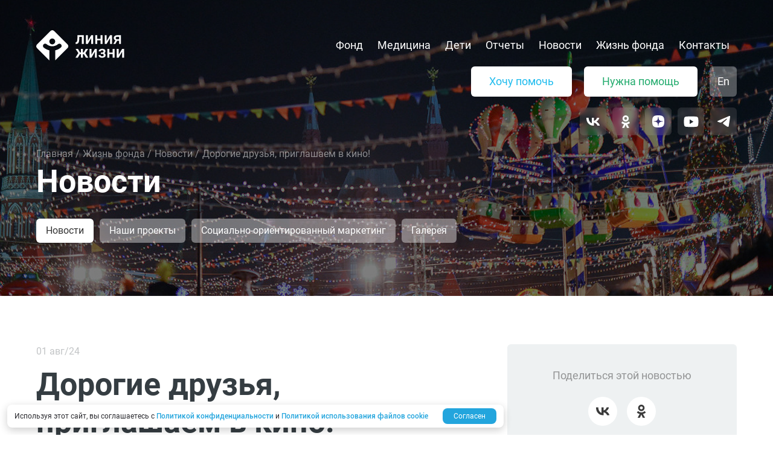

--- FILE ---
content_type: text/html; charset=UTF-8
request_url: https://www.life-line.ru/zhizn-fonda/novosti/dorogie-druzya-priglashaem-v-kino/
body_size: 59736
content:
<!DOCTYPE html>
<html lang="ru">
<head>
    <meta charset="UTF-8">
    <meta name="viewport"
          content="width=device-width, user-scalable=no, initial-scale=1.0, maximum-scale=1.0, minimum-scale=1.0">
    <meta http-equiv="X-UA-Compatible" content="ie=edge">
    <meta name="format-detection" content="telephone=no">

    <link rel="alternate" href="https://www.life-line.ru" hreflang="ru" />
    <link rel="alternate" href="https://www.life-line.ru/en/" hreflang="en" />

    <link rel="apple-touch-icon" sizes="180x180" href="/favicon/apple-touch-icon.png">
    <link rel="icon" type="image/png" sizes="32x32" href="/favicon/favicon-32x32.png">
    <link rel="icon" type="image/png" sizes="16x16" href="/favicon/favicon-16x16.png">
    <link rel="manifest" href="site.webmanifest">
    <link rel="mask-icon" href="/favicon/safari-pinned-tab.svg" color="#5bbad5">
    <meta name="msapplication-TileColor" content="#da532c">
    <meta name="theme-color" content="#ffffff">
    <meta name="mailru-verification" content="348d2077448cf514" />
    <title>Дорогие друзья, приглашаем в кино! - новости от 01.08.2024 | «Линия Жизни»</title>

    <link rel="preload" href="/local/templates/general/redesign_v2/fonts/Roboto-Bold.woff2" as="font" type="font/woff2" crossorigin />
    <link rel="preload" href="/local/templates/general/redesign_v2/fonts/Roboto-Regular.woff2" as="font" type="font/woff2" crossorigin />
    <link rel="preload" href="/local/templates/general/redesign_v2/fonts/Roboto-Medium.woff2" as="font" type="font/woff2" crossorigin />
    <meta http-equiv="Content-Type" content="text/html; charset=UTF-8" />
<meta name="robots" content="index, follow" />
<meta name="description" content="В воскресенье 4 августа вы сможете увидеть уникальный фильм «О медицине и чудесах» (реж. Росс Кауфман. Новости от 01.08.2024" />
<script type="text/javascript" data-skip-moving="true">(function(w, d, n) {var cl = "bx-core";var ht = d.documentElement;var htc = ht ? ht.className : undefined;if (htc === undefined || htc.indexOf(cl) !== -1){return;}var ua = n.userAgent;if (/(iPad;)|(iPhone;)/i.test(ua)){cl += " bx-ios";}else if (/Windows/i.test(ua)){cl += ' bx-win';}else if (/Macintosh/i.test(ua)){cl += " bx-mac";}else if (/Linux/i.test(ua) && !/Android/i.test(ua)){cl += " bx-linux";}else if (/Android/i.test(ua)){cl += " bx-android";}cl += (/(ipad|iphone|android|mobile|touch)/i.test(ua) ? " bx-touch" : " bx-no-touch");cl += w.devicePixelRatio && w.devicePixelRatio >= 2? " bx-retina": " bx-no-retina";var ieVersion = -1;if (/AppleWebKit/.test(ua)){cl += " bx-chrome";}else if (/Opera/.test(ua)){cl += " bx-opera";}else if (/Firefox/.test(ua)){cl += " bx-firefox";}ht.className = htc ? htc + " " + cl : cl;})(window, document, navigator);</script>


<link href="/bitrix/cache/css/s1/general/page_c45aa5d4d8154250860c130ce26819c8/page_c45aa5d4d8154250860c130ce26819c8_v1.css?176848780551636" type="text/css"  rel="stylesheet" />
<link href="/bitrix/cache/css/s1/general/template_6a99b1cd3a8fbc4af1b9ee2257de9307/template_6a99b1cd3a8fbc4af1b9ee2257de9307_v1.css?1768487475449232" type="text/css"  data-template-style="true" rel="stylesheet" />







<meta property="og:type" content="website" />
<meta property="og:title" content="Официальный сайт благотворительного фонда спасения тяжелобольных больных детей России «Линия Жизни»" />
<meta property="og:description" content="Официальный сайт благотворительного фонда спасения тяжелобольных больных детей России «Линия Жизни», у нас вы можете пожертвовать деньги на лечение больных детей - Россия." />
<meta property="og:image" content="https://www.life-line.ru/local/templates/general/img/ll_opengraph4.png" />
<meta property="og:image:width" content="1200" />
<meta property="og:image:height" content="630" />



        
    <link rel="alternate" type="application/rss+xml" title="Новости" href="/rss/" />

        <script data-skip-moving="true" src="https://cdnjs.cloudflare.com/ajax/libs/pixi.js/5.1.3/pixi.min.js"></script>

    <!-- Yandex.Metrika counter -->
    <script data-skip-moving="true" type="text/javascript"> (function (m, e, t, r, i, k, a) {
            m[i] = m[i] || function () {
                (m[i].a = m[i].a || []).push(arguments)
            };
            m[i].l = 1 * new Date();
            k = e.createElement(t), a = e.getElementsByTagName(t)[0], k.async = 1, k.src = r, a.parentNode.insertBefore(k, a)
        })(window, document, "script", "https://mc.yandex.ru/metrika/tag.js", "ym");
        ym(7522828, "init", {
            clickmap: true,
            trackLinks: true,
            accurateTrackBounce: true,
            webvisor: true,
            trackHash: true,
            ecommerce: "dataLayer"
        }); </script>
    <noscript>
        <div><img src="https://mc.yandex.ru/watch/7522828" style="position:absolute; left:-9999px;" alt=""/></div>
    </noscript> <!-- /Yandex.Metrika counter -->
    <!-- Global site tag (gtag.js) - Google Analytics --> <script data-skip-moving="true" async src="https://www.googletagmanager.com/gtag/js?id=UA-11413833-2"> </script> <script data-skip-moving="true"> window.dataLayer = window.dataLayer || []; function gtag(){dataLayer.push(arguments);} gtag('js', new Date()); gtag('config', 'UA-11413833-2'); </script>
<!-- Andata Tag Manager Code -->  <!-- End Andata Tag Manager Code -->
</head>
<body>

    
    <!-- main-wrap -->
    <div class="main-wrap">

        <!-- mobile menu button -->
        <div class="burger-n">
            <div class="burger-n__holder">
                <div class="burger-n__left-side">
                    <div></div>
                    <div></div>
                    <div></div>
                </div>

                <div class="burger-n__right-side">
                    <div class="burger-n__close-icon">
                        <svg>
                            <use xlink:href="#close"></use>
                        </svg>
                    </div>
                </div>
            </div>
        </div>
        <!-- /mobile menu button -->

        <header class="header-n " data-sms="4640">
        <div class="header-n__wrapper">
            <div class="header-n__content">
                <a href="/" class="header-n__logo">
                                            <img class="header-n__logo-image header-n__logo-image--static" width="146" height="50"
                             src="/local/templates/general/redesign_v2/img/new-design/logo-ll.svg">
                        <img class="header-n__logo-image header-n__logo-image--fixed" width="54" height="50" src="/local/templates/general/redesign_v2/img/new-design/logo.svg">
                                    </a>
                <div class="header-n__nav-holder">
                    <div class="header-n__nav-wrapper">
                        <ul class="header-n__nav-list">
                            <li class="header-n__nav-item">
                                <a href="/o-fonde/" class="header-n__nav-link">Фонд</a>
                            </li>
                            <li class="header-n__nav-item">
                                <a href="/medicine/" class="header-n__nav-link">Медицина</a>
                            </li>
                            <li class="header-n__nav-item">
                                <a href="/deti/" class="header-n__nav-link">Дети</a>
                            </li>
                            <li class="header-n__nav-item">
                                <a href="/nashi-rezultaty/my-uzhe-pomogli/" class="header-n__nav-link">Отчеты</a>
                            </li>
                            <li class="header-n__nav-item">
                                <a href="/zhizn-fonda/novosti/" class="header-n__nav-link">Новости</a>
                            </li>
                            <li class="header-n__nav-item">
                                <a href="/zhizn-fonda/nashi-proekty/" class="header-n__nav-link">Жизнь фонда</a>
                            </li>
                            <!--                            <li class="header-n__nav-item">-->
                            <!--                                <a href="/oborudovanie/" class="header-n__nav-link">Оборудование</a>-->
                            <!--                            </li>-->
                            <li class="header-n__nav-item">
                                <a href="/o-fonde/contacts/" class="header-n__nav-link">Контакты</a>
                            </li>
                        </ul>
                        <div class="header-n__buttons">
                            <a href="/sdelat-pozhertvovanie/" class="header-n__button button button--need-help">
                                <span class="button__text-span">Хочу помочь</span>
                                <span class="button__arc">
                  <img src="/local/templates/general/redesign_v2/img/new-design/arc-blue.svg">
                </span>
                            </a>
                            <a href="/obratitsya-za-pomoshchyu/" class="header-n__button button button--want-to-help">
                                <span class="button__text-span">Нужна помощь</span>
                                <span class="button__arc">
                  <img src="/local/templates/general/redesign_v2/img/new-design/arc-green.svg">
                </span>
                            </a>
                            <a href="/en/" class="header-n__button header-n__button--en button button--gray">
                                <span>En</span>
                            </a>
                        </div>
                    <ul class="social social--new">
                        <li class="social__item social__item--vk">
                            <noindex>
                                <a rel="nofollow" href="https://vk.com/fond.life.line" target="_blank">
                                    <svg>
                                        <use xlink:href="#icon-vk"></use>
                                    </svg>
                                </a>
                            </noindex>
                        </li>
                        <li class="social__item social__item--ok">
                            <noindex>
                                <a rel="nofollow" href="https://ok.ru/lineoflife" target="_blank">
                                    <svg>
                                        <use xlink:href="#icon-ok"></use>
                                    </svg>
                                </a>
                            </noindex>
                        </li>
                        <!--<li class="social__item social__item--tw">
                            <noindex>
                                <a rel="nofollow" href="https://twitter.com/lineoflife/">
                                    <svg>
                                        <use xlink:href="#icon-tw"></use>
                                    </svg>
                                </a>
                            </noindex>
                        </li>-->
                        <li class="social__item social__item--dz">
                            <noindex>
                                <a rel="nofollow" href="https://dzen.ru/fainazaharova" target="_blank">
                                    <svg>
                                        <use xlink:href="#icon-dz"></use>
                                    </svg>
                                </a>
                            </noindex>
                        </li>
                        <li class="social__item social__item--yt">
                            <noindex>
                                <a rel="nofollow" href="https://www.youtube.com/channel/UCa2PvyBDI8_Vf1VkAI-BLVQ" target="_blank">
                                    <svg>
                                        <use xlink:href="#icon-yt"></use>
                                    </svg>
                                </a>
                            </noindex>
                        </li>
                        <li class="social__item social__item--tg">
                            <noindex>
                                <a rel="nofollow" href="https://t.me/fond_life_line" target="_blank">
                                    <svg>
                                        <use xlink:href="#icon-telegram"></use>
                                    </svg>
                                </a>
                            </noindex>
                        </li>
                    </ul>
                        <div class="header-n__decorate">
                            <img src="/local/templates/general/redesign_v2/img/new-design/decorate.svg">
                        </div>
                    </div>
                </div>
            </div>
        </div>
    </header>

        <!-- main -->
        <main class="main">

            <!-- main-top -->
            <div class="main-top">
                <div class="main-top__background"
                    style="background-image: url('/upload/iblock/229/229b51c9715120ef20bed44e582fe2d6.jpg')">
                </div>

                <div class="main-top__backlink-wrap container">
                    <a class="backlink" href="/zhizn-fonda/novosti/">
                        <span class="backlink__icon-wrap">
                            <svg class="backlink__icon" width="24" height="24">
                                <use xlink:href="#arrow-back-white"></use>
                            </svg>
                        </span>

                        <span class="backlink__text">Новости</span>
                    </a>
                </div>

                <div class="main-top__breadcrumbs-wrap container">
                    <div class="bread-crumbs">
                        <ul class="bread-crumbs__list" itemscope itemtype="http://schema.org/BreadcrumbList">
                            <li class="bread-crumbs__item" itemprop="itemListElement" itemscope
                                itemtype="http://schema.org/ListItem">
                                <a itemprop="item" href="/" class="bread-crumbs__link"><span
                                        itemprop="name">Главная</span></a>
                                <meta itemprop="position" content="1">
                            </li>

                            <li class="bread-crumbs__item" itemprop="itemListElement" itemscope
                                itemtype="http://schema.org/ListItem">
                                <a class="bread-crumbs__link" itemprop="item" href="/zhizn-fonda/">
                                    <span itemprop="name">
                                        Жизнь фонда
                                    </span>
                                </a>

                                <meta itemprop="position" content="2">
                            </li>

                            <li class="bread-crumbs__item" itemprop="itemListElement" itemscope
                                itemtype="http://schema.org/ListItem">
                                <a class="bread-crumbs__link" itemprop="item" href="/zhizn-fonda/novosti/">
                                    <span itemprop="name">
                                        Новости
                                    </span>
                                </a>

                                <meta itemprop="position" content="3">
                            </li>

                            <li class="bread-crumbs__item" itemprop="itemListElement" itemscope
                                itemtype="http://schema.org/ListItem">
                                <span class="bread-crumbs__link" itemprop="item">
                                    <span itemprop="name">
                                        Дорогие друзья, приглашаем в кино!                                    </span>
                                </span>

                                <meta itemprop="position" content="3">
                            </li>
                        </ul>
                    </div>
                </div>

                <div class="main-top__title-wrap container">
                    <h1 class="main-top__title main-title">
                        Новости
                    </h1>
                </div>


                <aside class="main-top__submenu-wrap">
                    <div class="submenu">
                        <div class="submenu__inner">
                            <ul class="submenu__list">
                                                        <li class="submenu__item submenu__item--active">
                                    <a class="submenu__link" href="/zhizn-fonda/novosti/">
                                        <span>Новости</span>
                                    </a>
                                </li>
                                                        <li class="submenu__item">
                                    <a class="submenu__link" href="/zhizn-fonda/nashi-proekty/">
                                        <span>Наши проекты</span>
                                    </a>
                                </li>
                                                        <li class="submenu__item">
                                    <a class="submenu__link" href="/sotsialnoorientirovannyy-marketing/">
                                        <span>Социально-ориентированный маркетинг</span>
                                    </a>
                                </li>
                                                        <li class="submenu__item">
                                    <a class="submenu__link" href="/zhizn-fonda/galereya/">
                                        <span>Галерея</span>
                                    </a>
                                </li>
                                                    </ul>
                        </div>
                    </div>
                </aside>
            </div>
            <!-- /main-top -->

            <!-- main-content -->
            <div class="main-content">

<section class="news-post block-first block-last">
    <div class="news-post__wrapper width-wrapper width-wrapper--inner">
        <div class="news-post__content">
            <!--
<section class="content-section content-section--editable">


    <div class="content-section__wrapper width-wrapper">
            -->

        
        <time class="news-post__date" datetime="2024-08-01">01 авг/24</time>
        <h2 class="news-post__title title-second">Дорогие друзья, приглашаем в кино!</h2>
        <div class="news-post__text content-n">
        В воскресенье 4 августа вы сможете увидеть уникальный фильм «О медицине и чудесах» (реж. Росс Кауфман. США, 2022). <br>
 <br>
 Герой фильма, онколог Карл Джун, разрабатывает революционный метод лечения лейкемии. Его многолетний труд оказывается под угрозой, когда в эксперимент приходит маленькая Эмили Уайтхед. Девочке диагностировали острый лимфобластный лейкоз. Терапия, которая помогает 90% детей с этим заболеванием, в случае Эмили не принесла результата. Малышке оставалось жить считанные дни. Но за её жизнь решили до последнего бороться семья и доктор Джун. Эмили стала первым ребёнком, который прошёл через процедуру CAR-T-клеточной терапии. До неё испытания нового метода проводились только на взрослых. <br>
 <br>
 После просмотра планируется обсуждение фильма с Нарой Степанян — врачом-трансфузиологом отделения детской трансплантации костного мозга, руководителем группы афереза и процессинга гемопоэтических стволовых клеток НИИ детской онкологии и гематологии НМИЦ онкологии им. Н. Н. Блохина. <br>
 <br>
 Благотворительный фонд «Линия Жизни» сделал возможным реализацию проекта по CAR-T терапии в онкоцентре на Каширке. <br>
 <br>
 Надеемся, что наше благое начинание зажжёт зеленый свет жизни для маленьких пациентов онкоцентра.<br>
 4 августа в 18:00 «КАРО 11 Октябрь» (ул. Новый Арбат, д. 24) Покупайте билеты&nbsp;на&nbsp;сайте.<br>
 <br>
 Фестиваль актуального научного кино ФАНК, кадры из фильма «О медицине и чудесах»<br>
 
<div class="gallery-slider news-post__gallery-slider">
    <div class="gallery-slider__container">
        <span class="gallery-slider__zoom-icon"></span>
        <div class="gallery-slider__slides">
            <div class="gallery-slider__slides-wrap">
                                <div class="gallery-slider__slide">
                    <a class="gallery-slider__link" href="/upload/resize_cache/iblock/12b/940_630_2/o6lnbllgreacejqoawlqzlrm0wwzvbg8.jpg" data-fancybox="gallery">
                        <img class="gallery-slider__slide-img" src="/upload/resize_cache/iblock/12b/940_630_2/o6lnbllgreacejqoawlqzlrm0wwzvbg8.jpg" alt="">
                    </a>
                </div>
                                <div class="gallery-slider__slide">
                    <a class="gallery-slider__link" href="/upload/resize_cache/iblock/db4/940_630_2/tk2va4cxj4c4aw9g3jl407kjs2lekjmm.jpg" data-fancybox="gallery">
                        <img class="gallery-slider__slide-img" src="/upload/resize_cache/iblock/db4/940_630_2/tk2va4cxj4c4aw9g3jl407kjs2lekjmm.jpg" alt="">
                    </a>
                </div>
                                <div class="gallery-slider__slide">
                    <a class="gallery-slider__link" href="/upload/resize_cache/iblock/537/940_630_2/kme8pg9bo6rfvfx5w2vy2ut9kt1iz4ny.jpg" data-fancybox="gallery">
                        <img class="gallery-slider__slide-img" src="/upload/resize_cache/iblock/537/940_630_2/kme8pg9bo6rfvfx5w2vy2ut9kt1iz4ny.jpg" alt="">
                    </a>
                </div>
                                <div class="gallery-slider__slide">
                    <a class="gallery-slider__link" href="/upload/resize_cache/iblock/087/940_630_2/a0zdiasji91q2mv7y97p285hc4gxzlue.jpg" data-fancybox="gallery">
                        <img class="gallery-slider__slide-img" src="/upload/resize_cache/iblock/087/940_630_2/a0zdiasji91q2mv7y97p285hc4gxzlue.jpg" alt="">
                    </a>
                </div>
                                <div class="gallery-slider__slide">
                    <a class="gallery-slider__link" href="/upload/resize_cache/iblock/516/940_630_2/my5dqkoicq0c3dsjera95h5j34e1vwyl.jpg" data-fancybox="gallery">
                        <img class="gallery-slider__slide-img" src="/upload/resize_cache/iblock/516/940_630_2/my5dqkoicq0c3dsjera95h5j34e1vwyl.jpg" alt="">
                    </a>
                </div>
                                <div class="gallery-slider__slide">
                    <a class="gallery-slider__link" href="/upload/resize_cache/iblock/bd1/940_630_2/blgihm9idix27vqhtec54lizmrgxsjej.jpg" data-fancybox="gallery">
                        <img class="gallery-slider__slide-img" src="/upload/resize_cache/iblock/bd1/940_630_2/blgihm9idix27vqhtec54lizmrgxsjej.jpg" alt="">
                    </a>
                </div>
                            </div>
        </div>
        <div class="gallery-slider__controls">
            <button class="slider-control slider-control--left gallery-slider__control gallery-slider__control--left" type="button">
                <span class="visually-hidden">Назад</span>
            </button>
            <button class="slider-control slider-control--right gallery-slider__control gallery-slider__control--right" type="button">
                <span class="visually-hidden">Далее</span>
            </button>
        </div>
    </div>
    <div class="gallery-slider__thumbs">
        <div class="gallery-slider__thumbs-wrap">
                        <div class="gallery-slider__thumb gallery-slider__thumb--active">
                <img src="/upload/resize_cache/iblock/12b/940_630_2/o6lnbllgreacejqoawlqzlrm0wwzvbg8.jpg" alt="" class="gallery-slider__thumb-img">
            </div>
                        <div class="gallery-slider__thumb">
                <img src="/upload/resize_cache/iblock/db4/940_630_2/tk2va4cxj4c4aw9g3jl407kjs2lekjmm.jpg" alt="" class="gallery-slider__thumb-img">
            </div>
                        <div class="gallery-slider__thumb">
                <img src="/upload/resize_cache/iblock/537/940_630_2/kme8pg9bo6rfvfx5w2vy2ut9kt1iz4ny.jpg" alt="" class="gallery-slider__thumb-img">
            </div>
                        <div class="gallery-slider__thumb">
                <img src="/upload/resize_cache/iblock/087/940_630_2/a0zdiasji91q2mv7y97p285hc4gxzlue.jpg" alt="" class="gallery-slider__thumb-img">
            </div>
                        <div class="gallery-slider__thumb">
                <img src="/upload/resize_cache/iblock/516/940_630_2/my5dqkoicq0c3dsjera95h5j34e1vwyl.jpg" alt="" class="gallery-slider__thumb-img">
            </div>
                        <div class="gallery-slider__thumb">
                <img src="/upload/resize_cache/iblock/bd1/940_630_2/blgihm9idix27vqhtec54lizmrgxsjej.jpg" alt="" class="gallery-slider__thumb-img">
            </div>
                    </div>
    </div>
</div><br>        </div>
        <article itemscope="" itemType="http://schema.org/Article">
            <div itemprop="headline" style="display: none">Дорогие друзья, приглашаем в кино!</div>
            <div itemprop="articleBody">
                
            </div>
            <!-- SEO -->
            <div itemprop="author" itemscope itemtype="http://schema.org/Person" style="display: none">
                <div itemprop="name">Автор: Линия жизни</div>
                <div itemprop="jobTitle"></div>
            </div>
            <div itemprop="description" style="display: none"></div>
            <div itemprop="datePublished" style="display: none">2024-08-01</div>
            <div itemprop="dateModified" style="display: none">2024-08-01</div>
            <div itemprop="articleSection" style="display: none">Новости</div>
            <link itemprop="url"
                  href="https://www.life-line.ru/zhizn-fonda/novosti/dorogie-druzya-priglashaem-v-kino/"/>
            <link itemprop="mainEntityOfPage"
                  href="https://www.life-line.ru/zhizn-fonda/novosti/dorogie-druzya-priglashaem-v-kino/"/>
            <div itemscope="" itemType="http://schema.org/ImageObject" itemprop="image">
                <link itemprop="url" href="https://www.life-line.ru/favicon/32.png"/>
                <link itemprop="contentUrl" href="https://www.life-line.ru/favicon/32.png"/>
            </div>
            <div itemprop="publisher" itemscope itemtype="https://schema.org/Organization">
                <div itemprop="logo" itemscope itemtype="https://schema.org/ImageObject">
                    <img itemprop="url image" src="https://www.life-line.ru/favicon/32.png" style="display:none;"/>
                </div>
                <meta itemprop="name" content="life-line.ru">
                <meta itemprop="url" content="https://life-line.ru">
                <meta itemprop="telephone" content="+7 (499) 500 14 15">
                <meta itemprop="address" content="127006, Москва, ул. Малая Дмитровка, д. 16, стр. 6">
            </div>
        </article>
        </div>
        <aside class="news-post__aside">
                        <div class="social-block news-post__social-block">
                <p class="social-block__title">Поделиться этой новостью</p>
                <div class="social-block-icons">
                    <!--noindex-->
                        <a class="social-block-icon" rel="nofollow" target="_blank" href="http://vk.com/share.php?url=https://www.life-line.ru/zhizn-fonda/novosti/dorogie-druzya-priglashaem-v-kino/">
                            <svg class="social-block-icon__svg">
                                <use href="#icon-vk"></use>
                            </svg>
                        </a>
                        <a class="social-block-icon" rel="nofollow" target="_blank" href="https://www.odnoklassniki.ru/dk?st.cmd=addShare&st.s=1&st._surl=https://www.life-line.ru/zhizn-fonda/novosti/dorogie-druzya-priglashaem-v-kino/">
                            <svg class="social-block-icon__svg">
                                <use href="#icon-ok"></use>
                            </svg>
                        </a>
                                        <!--/noindex-->
                </div>
            </div>

                                    <a class="news-post__social-one social-one" href="https://t.me/fond_life_line" target="_blank">
                                <div class="social-one__inner">
                                    <div class="social-one__content-part">
                                        <span class="social-one__text">
                                            Наш Telegram-канал
                                        </span>

                                        <span class="social-one__link">
                                            @fond_life_line                                        </span>
                                    </div>

                                    <div class="social-one__icon-part">
                                        <img class="social-one__icon" width="56" height="56"
                                            src="/local/templates/general/img/new-design/icons-lg/tg-lg.svg" alt="">
                                    </div>
                                </div>
                            </a>
                            <div class="news-post__subscribe-sm subscribe-sm">
                                <div class="subscribe-sm__inner">
                                    <div class="subscribe-sm__content-part">
                                        <span class="subscribe-sm__text">
                                            Будьте в курсе наших новостей
                                        </span>
                                    </div>

                                    <div class="subscribe-sm__icon-part">
                                        <img class="subscribe-sm__icon" width="30" height="30"
                                            src="/local/templates/general/img/new-design/icons-lg/sub.svg" alt="">
                                    </div>
                                </div>

                                <a href="#subscribe" class="subscribe-sm__btn button button--blue js-scroll">
                                    Подписаться на рассылку
                                </a>
                            </div>

        </aside>
    </div>
</section>

                <div class="subscribe-n-section block-last" id="subscribe">
                    <div class="subscribe-n">
                        <form class="subscribe-n__inner" action="https://cp.unisender.com/ru/subscribe?hash=6wzd9k55werdb11ebw6jys314yf6nb417efe9drg15ptcdugwhzry" method="post" target="_subb" data-ajax="/ajax/form.php?action=subscribe">
                            <div class="subscribe-n__header">
                                <span class="subscribe-n__header-title subscribe-n__header-title--with-icon">
                                    <img class="subscribe-n__header-icon" src="/local/templates/general/img/new-design/icons-lg/sub.svg" width="30" height="30" alt="">
                                    Будьте в курсе
                                </span>

                                <span class="subscribe-n__header-text">
                                    Подпишитесь и узнавайте все последние новости
                                </span>
                            </div>

                            <div class="subscribe-n__main">
                                <div class="subscribe-n__fields-wrap">
                                    <div class="subscribe-n__field">
                                        <input class="subscribe-n__input" type="text" name="f_1" placeholder="Как Вас зовут?*" aria-label="Как можно к вам обращаться?">
                                        <span class="subscribe-n__input-message hidden">Обязательное поле</span>
                                    </div>

                                    <div class="subscribe-n__field">
                                        <input class="subscribe-n__input" type="email" name="email" placeholder="Ваш email*" aria-label="Введите адрес вашей электронной почты">
                                        <span class="subscribe-n__input-message hidden" data-invalid="Заполните правильно">Обязательное поле</span>
                                    </div>

                                    <button class="subscribe-n__submit button button--blue" type="submit">
                                        <span>
                                            Подписаться
                                        </span>
                                    </button>
                                </div>
                            </div>

                            <div class="subscribe-n__bottom-wrap">
                                <p class="subscribe-n__bottom-text">
                                    <input class="checkbox" id="subscribe-n-n" type="checkbox" name="confirm" required>
                                    <label class="checkbox-label checkbox-label--xs" for="subscribe-n-n"></label>
                                    Нажимая на кнопку, вы даете <a href="/local/templates/general/docs/soglasiye_obrabotka_data.pdf" target="_blank">согласие на обработку персональных данных</a> и соглашаетесь
                                    <a href="/local/templates/general/docs/privacy-policy.pdf" target="_blank">с политикой конфиденциальности</a>
                                </p>
                            </div>
                            <input type="hidden" name="charset" value="UTF-8">
                            <input type="hidden" name="default_list_id" value="593">
                            <input type="hidden" name="overwrite" value="2">
                            <input type="hidden" name="is_v5" value="1">
                        </form>
                        <iframe name="_subb" style="display:none;"></iframe>

                        <div class="subscribe-n__message">
                            <div class="subscribe-n__message-inner">
                                <div class="subscribe-n__message-title">
                                    Спасибо за подписку!
                                </div>

                                <div class="subscribe-n__message-text">
                                    На ваш e-mail выслано письмо со ссылкой активации
                                </div>
                            </div>
                        </div>
                    </div>
                </div>

            </div>
            <!-- /main-content -->
        </main>
        <!-- main -->

        <!-- inner-donation -->
<aside class="inner-donation">
    <div class="donation donation--inner">
        <div class="donation__wrapper">
            <div class="donation__content">
                <div class="donation__left-side">
                    <ul class="donation__inputs">
                        <li class="donation__item">
                            <input type="radio" class="donation__input visually-hidden" id="donation-sum1"
                                   name="sum" value="1">
                            <label for="donation-sum1" class="donation__label">
                                <span>250 ₽</span>
                            </label>
                        </li>
                        <li class="donation__item">
                            <input type="radio" class="donation__input visually-hidden" id="donation-sum2"
                                   name="sum" value="2">
                            <label for="donation-sum2" class="donation__label">
                                <span>500 ₽</span>
                            </label>
                        </li>
                        <li class="donation__item">
                            <input type="radio" class="donation__input visually-hidden" id="donation-sum3"
                                   name="sum" value="3" checked>
                            <label for="donation-sum3" class="donation__label">
                                <span>750 ₽</span>
                            </label>
                        </li>
                        <li class="donation__item">
                            <input type="radio" class="donation__input visually-hidden" id="donation-sum4"
                                   name="sum" value="4">
                            <label for="donation-sum4" class="donation__label">
                                <span>1000 ₽</span>
                            </label>
                        </li>
                        <li class="donation__item donation__item--another">
                            <input type="number" class="donation__input" id="donation-another"
                                   placeholder="Другая сумма" name="sum">
                            <label for="donation-another"></label>
                            <div class="donation__item-warning">
                                <span>Не менее 10 ₽</span>
                            </div>
                        </li>
                    </ul>
                </div>
                <div id="footer-donation-submit" class="donation__right-side">
                    <a href="" class="donation__button button button--important button--blue">
                        <span>Я хочу помочь</span>
                    </a>
                </div>
            </div>
        </div>
    </div>
</aside>
<!-- /inner-donation -->


</div>
    <!-- /main-wrap -->

    <!-- footer -->
<footer class="footer footer--main">
    <div class="footer__wrapper wrapper">
        <div class="footer__content">

            <div class="footer__top-content">
                <div class="footer__content-block">
                    <div class="footer__sms">
                        <div class="footer__sms-text">
                            Чтобы помочь ребенку,<br>
                            отправьте SMS на короткий номер 4640 с суммой:<br>
                            например, <span class="footer__sms-number">300</span>
                        </div>
                    </div>
                    <div class="footer__contacts">
                        <p class="footer__address">127006, Москва,<br>ул. Малая Дмитровка, д. 16, стр. 6</p>
                        <div class="footer__links-wrap">
                            <a href="tel:84995001415">+7 (499) 500-14-15,</a>
                            <a href="mailto:info@life-line.ru">info@life-line.ru</a>
                        </div>
                    </div>
                    <button type="button" class="footer__contact-button button button--gray">
                        <span>Напишите нам</span>
                    </button>
                </div>

                <div class="footer__content-block">
                    <form method="get" action="/search/" class="footer__search-container">
                        <label class="footer__search-label">
                            <input type="search" name="q" class="footer__search-input" placeholder="Поиск по сайту">
                            <button type="submit" class="footer__search-button">
                                <svg class="footer__search-svg">
                                    <use xlink:href="#icon-search"></use>
                                </svg>
                            </button>
                        </label>
                    </form>
                    <div class="footer__info-block">
                        <div class="footer__info-top">
                            <p class="footer__info-text">Наталья Ковалёва</p>
                            <p class="footer__info-header">(по медицинским программам фонда)</p>
                        </div>
                        <div class="footer__info-bottom">
                            <a href="tel:84995011161">+7 (499) 501-11-61,</a>
                            <a href="mailto:kovaleva@life-line.ru">kovaleva@life-line.ru</a>
                        </div>
                    </div>
                    <div class="footer__info-block">
                        <div class="footer__info-top">
                            <p class="footer__info-text">Юлия Полунина</p>
                            <p class="footer__info-header">(по медицинским программам фонда)</p>
                        </div>
                        <div class="footer__info-bottom">
                            <a href="tel:84995011161">+7 (499) 501-11-61,</a>
                            <a href="mailto:polunina@life-line.ru">polunina@life-line.ru</a>
                        </div>
                    </div>


                    <div class="footer__info-block">
                        <div class="footer__info-top">
                            <p class="footer__info-text">По административным вопросам</p>
                        </div>
                        <div class="footer__info-bottom">
                            <a href="tel:84995001415">+7 (499) 500-14-15,</a>
                            <a href="mailto:info@life-line.ru">info@life-line.ru</a>
                        </div>
                    </div>
                </div>
            </div>

            <div class="footer__bottom-content">
                <div class="footer__content-block">
                    <p class="footer__copyright">© 2026 «Благотворительный фонд спасения тяжелобольных детей «Линия Жизни»</p>
                    <div class="footer__useful-links">
                        <a href="/local/templates/general/docs/privacy-policy.pdf">
                            <span>Политика конфиденциальности</span>
                        </a>
                        <a href="/karta-sayta.php">
                            <span>Карта сайта</span>
                        </a>
                    </div>
                </div>

                <div class="footer__content-block footer__content-block--last-block">
                    <div class="footer__data">
                        <p>ОГРН 1087799004468</p>
                        <p>
                            <span>ИНН 7704274681</span>
                            <span>КПП 770701001</span>
                        </p>
                    </div>
                    <ul class="footer__social social social--new">
                        <li class="social__item social__item--vk">
                            <noindex>
                                <a rel="nofollow" href="https://vk.com/fond.life.line" target="_blank">
                                    <svg>
                                        <use xlink:href="#icon-vk"></use>
                                    </svg>
                                </a>
                            </noindex>
                        </li>
                        <li class="social__item social__item--ok">
                            <noindex>
                                <a rel="nofollow" href="https://ok.ru/lineoflife" target="_blank">
                                    <svg>
                                        <use xlink:href="#icon-ok"></use>
                                    </svg>
                                </a>
                            </noindex>
                        </li>
                        <!--<li class="social__item social__item--tw">
                            <noindex>
                                <a rel="nofollow" href="https://twitter.com/lineoflife/">
                                    <svg>
                                        <use xlink:href="#icon-tw"></use>
                                    </svg>
                                </a>
                            </noindex>
                        </li>-->
                        <li class="social__item social__item--dz">
                            <noindex>
                                <a rel="nofollow" href="https://dzen.ru/fainazaharova" target="_blank">
                                    <svg>
                                        <use xlink:href="#icon-dz"></use>
                                    </svg>
                                </a>
                            </noindex>
                        </li>
                        <li class="social__item social__item--yt">
                            <noindex>
                                <a rel="nofollow" href="https://www.youtube.com/channel/UCa2PvyBDI8_Vf1VkAI-BLVQ" target="_blank">
                                    <svg>
                                        <use xlink:href="#icon-yt"></use>
                                    </svg>
                                </a>
                            </noindex>
                        </li>
                        <li class="social__item social__item--tg">
                            <noindex>
                                <a rel="nofollow" href="https://t.me/fond_life_line" target="_blank">
                                    <svg>
                                        <use xlink:href="#icon-telegram"></use>
                                    </svg>
                                </a>
                            </noindex>
                        </li>
                    </ul>
                </div>
            </div>

        </div>
    </div>
    <div class="footer__arrow">
        <a href=""></a>
    </div>
</footer>
    <!-- /footer- -->

    <!-- underfooter -->
<!--'start_frame_cache_4enrz3'--><section class="popup popup--write-us">
    <h2 class="popup__title title-second">Напишите нам</h2>
        <form name="WRITE_US" action="/local/templates/general/includes/forms/write-us-redesign.php" class="ajax-form form" method="POST" enctype="multipart/form-data"><input type="hidden" name="sessid" id="sessid" value="4916cbe7a458fa23fb3aae7a5243ad2a" /><input type="hidden" name="WEB_FORM_ID" value="1" />    <div class="form__inputs-block">
                                        <input type="hidden" name="internal-ajax" value="Y">
                        
            
                    
                    <!--                        <label class="visually-hidden" for="">--><!--</label>-->

                    <div class="form__input-holder"><input name="form_text_1"
                            type="text" value=""
                        class="form__input" placeholder="Как вас зовут?" required></div>

                    
                    
                    <!--                        <label class="visually-hidden" for="">--><!--</label>-->

                    <div class="form__input-holder"><input name="form_text_2"
                            type="text" value=""
                        class="form__input" placeholder="Ваш email" required></div>

                    
                    
                    <!--                        <label class="visually-hidden" for="">--><!--</label>-->

                    
                    <div class="form__input-holder form__input-holder--textarea"><textarea name="form_textarea_3" class="form__textarea" placeholder="Текст вашего сообщения"></textarea></div>

                        </div>

<input type="hidden" name="web_form_apply" value="Y">
    <button class="popup__submit-button button button--blue" type="submit" name="web_form_submit">
        <span>Отправить</span>
    </button>
    <div class="subtext subtext--under-button">
        <input class="checkbox" id="subscribe-n-p" type="checkbox" name="confirm" required>
        <label class="checkbox-label checkbox-label--xs" for="subscribe-n-p"></label>
        Нажимая на кнопку, вы даете <a href="/local/templates/general/docs/privacy-policy.pdf" target="_blank" class="link link--blue"><span>согласие на обработку персональных данных</span></a> и соглашаетесь
        <a class="link link--blue" href="/local/templates/general/docs/privacy-policy.pdf" target="_blank"><span>с политикой конфиденциальности</span></a>
    </div>
    <div class="subtext subtext--under-button">
        <input class="checkbox" id="subscribe-n-s" type="checkbox" name="subscribe">
        <label class="checkbox-label checkbox-label--xs" for="subscribe-n-s"></label>
        Я хочу подписаться на рассылку
    </div>

    </form>    <button class="popup__close">
        <svg>
            <use xlink:href="#close"></use>
        </svg>
    </button>
</section>
<!--'end_frame_cache_4enrz3'-->

<!--<section class="popup popup--write-us">-->
<!--    <h2 class="popup__title">Напишите нам</h2>-->
<!--    <form name="WRITE_US" action="/local/templates/general/includes/forms/write-us.php" class="ajax-form" method="POST">-->
<!--        <div class="popup__inputs-block">-->
<!--            <div class="user-data">-->
<!--                <div class="user-data__inputs">-->
<!--                    <div class="user-data__input-block input-block">-->
<!--                        <input class="input" placeholder="Как вас зовут?">-->
<!--                    </div>-->
<!--                </div>-->
<!--                <div class="user-data__inputs">-->
<!--                    <div class="user-data__input-block input-block">-->
<!--                        <input class="input" placeholder="Ваш email">-->
<!--                    </div>-->
<!--                </div>-->
<!--                <div class="user-data__inputs">-->
<!--                    <div class="user-data__input-block input-block">-->
<!--                        <textarea class="input" placeholder="Текст вашего сообщения"></textarea>-->
<!--                    </div>-->
<!--                </div>-->
<!--            </div>-->
<!--        </div>-->
<!--        <button class="popup__submit-button button button--blue" type="submit" name="web_form_submit">Отправить</button>-->
<!--        <div class="subtext subtext--under-button">Нажимая на кнопку, вы даете согласие на обработку персональных данных и соглашаетесь <a class="link" href="/.../privacy-policy.pdf" target="_blank">с политикой конфиденциальности</a>-->
<!--        </div>-->
<!--    </form>-->
<!--    <button class="popup__close">-->
<!--        <span></span>-->
<!--        <span></span>-->
<!--    </button>-->
<!--</section>-->


<!--'start_frame_cache_7DqYyc'-->
    <div class="sidebar">
        <div class="sidebar__list-wrap">
            <ul class="sidebar__menu-list">
                <li class="sidebar__item">
                    <a class="sidebar__link" href="/sdelat-pozhertvovanie/">
                        <span class="sidebar__link-iconwrap">
                            <svg class="sidebar__link-icon" width="24" height="24">
                                <use xlink:href="#icon_heart"></use>
                            </svg>
                        </span>

                        <span class="sidebar__link-text">
                            Помочь                        </span>
                    </a>
                </li>
                <li class="sidebar__item">
                    <a class="sidebar__link" href="/deti/">
                        <span class="sidebar__link-iconwrap">
                            <svg class="sidebar__link-icon" width="24" height="24">
                                <use xlink:href="#icon_person"></use>
                            </svg>
                        </span>

                        <span class="sidebar__link-text">
                            Дети                        </span>
                    </a>
                </li>
                <li class="sidebar__item">
                    <a class="sidebar__link" href="/zhizn-fonda/nashi-proekty/">
                        <span class="sidebar__link-iconwrap">
                            <svg class="sidebar__link-icon" width="24" height="24">
                                <use xlink:href="#icon_projects"></use>
                            </svg>
                        </span>

                        <span class="sidebar__link-text">
                            Проекты                        </span>
                    </a>
                </li>
                <li class="sidebar__item">
                    <a class="sidebar__link selected" href="/zhizn-fonda/novosti/">
                        <span class="sidebar__link-iconwrap">
                            <svg class="sidebar__link-icon" width="24" height="24">
                                <use xlink:href="#icon_news"></use>
                            </svg>
                        </span>

                        <span class="sidebar__link-text">
                            Новости                        </span>
                    </a>
                </li>
            </ul>
<!-- svg sprite -->
            <svg style="display: none">
    <symbol id="icon_heart" viewBox="0 0 20 20">
        <g fill-rule="evenodd" clip-rule="evenodd">
            <path d="m3.073 12.288 6.33 6.456a.85.85 0 0 0 .603.256.835.835 0 0 0 .603-.256l6.33-6.456a5.442 5.442 0 0 0 1.155-1.763 5.528 5.528 0 0 0 0-4.16 5.441 5.441 0 0 0-1.155-1.763 5.282 5.282 0 0 0-3.37-1.576 5.253 5.253 0 0 0-3.563 1.048 5.25 5.25 0 0 0-7.216.815 5.5 5.5 0 0 0-1.286 3.756 5.484 5.484 0 0 0 1.57 3.643Z" fill="#fff" />
            <path d="M15.51 6.002a3.282 3.282 0 0 0-2.094-.982 3.253 3.253 0 0 0-2.206.651 2 2 0 0 1-2.413-.004 3.25 3.25 0 0 0-4.479.512 3.5 3.5 0 0 0-.815 2.39c.033.879.392 1.705.994 2.314l.005.005 5.504 5.614 5.505-5.614c.31-.317.56-.696.73-1.116a3.527 3.527 0 0 0 0-2.654c-.17-.42-.42-.799-.73-1.116ZM3.073 12.288l6.33 6.456a.85.85 0 0 0 .603.256.835.835 0 0 0 .603-.256l6.33-6.456a5.442 5.442 0 0 0 1.155-1.763 5.528 5.528 0 0 0 0-4.16 5.441 5.441 0 0 0-1.155-1.763 5.282 5.282 0 0 0-3.37-1.576 5.253 5.253 0 0 0-3.563 1.048 5.25 5.25 0 0 0-7.216.815 5.5 5.5 0 0 0-1.286 3.756 5.484 5.484 0 0 0 1.57 3.643Z" />
        </g>
    </symbol>    <symbol id="icon_person" viewBox="0 0 20 20">
        <path d="M7 4c0-1.7 1.3-3 3-3s3 1.3 3 3-1.3 3-3 3-3-1.3-3-3Z" fill="#fff" />
        <path d="M7.8 19c-.6 0-1-.4-1-1v-5c-1.3-.4-2.6-1.1-3.7-2.1l-.2-.2c-.6-.4-.9-1.2-.9-2C2 7.3 3.1 6 4.6 6c.7 0 1.2.2 1.7.6C7.4 7.6 8.7 8 10 8c1.3 0 2.6-.5 3.6-1.4.5-.3 1.1-.6 1.8-.6C16.9 6 18 7.3 18 8.7c0 .8-.4 1.6-.9 2.1-.1 0-.1.1-.1.1-1.1.9-2.4 1.6-3.7 2.1v5c0 .6-.4 1-1 1H7.8Z" fill="#fff" />
        <path fill-rule="evenodd" clip-rule="evenodd" d="M10 3a1 1 0 1 0 0 2 1 1 0 0 0 0-2ZM7 4a3 3 0 1 1 6 0 3 3 0 0 1-6 0Z" />
        <path fill-rule="evenodd" clip-rule="evenodd" d="M4.65 8c-.313 0-.65.28-.65.734 0 .236.098.437.241.57l.139.122a8.772 8.772 0 0 0 3.64 1.859l.768.183v6.511a1 1 0 0 1-2 0v-4.963a10.812 10.812 0 0 1-3.713-2.074l-.008-.007-.169-.15A2.77 2.77 0 0 1 2 8.734C2 7.271 3.14 6 4.65 6c.654 0 1.249.246 1.704.64l.01.009a5.475 5.475 0 0 0 3.635 1.398c1.317 0 2.605-.49 3.626-1.386A2.596 2.596 0 0 1 15.351 6C16.861 6 18 7.271 18 8.734c0 .824-.355 1.574-.93 2.08-.053.047-.105.09-.15.129l-.647-.762.649.76a10.811 10.811 0 0 1-3.73 2.08V18a1 1 0 0 1-2 0v-6.528l.77-.183a8.772 8.772 0 0 0 3.662-1.87h.001l.124-.106A.766.766 0 0 0 16 8.734C16 8.28 15.663 8 15.351 8a.596.596 0 0 0-.4.158l-.004.004A7.503 7.503 0 0 1 10 10.047 7.475 7.475 0 0 1 5.04 8.149.597.597 0 0 0 4.65 8Z" />
    </symbol>
    <symbol id="icon_projects" viewBox="0 0 20 20">
        <g fill-rule="evenodd" clip-rule="evenodd">
            <path d="M4 2a2 2 0 0 0-2 2v3a2 2 0 0 0 2 2h3a2 2 0 0 0 2-2V4a2 2 0 0 0-2-2H4ZM13 2a2 2 0 0 0-2 2v3a2 2 0 0 0 2 2h3a2 2 0 0 0 2-2V4a2 2 0 0 0-2-2h-3ZM4 11a2 2 0 0 0-2 2v3a2 2 0 0 0 2 2h3a2 2 0 0 0 2-2v-3a2 2 0 0 0-2-2H4ZM13 11a2 2 0 0 0-2 2v3a2 2 0 0 0 2 2h3a2 2 0 0 0 2-2v-3a2 2 0 0 0-2-2h-3Z" fill="#fff" />
            <path d="M7 4H4v3h3V4ZM4 2a2 2 0 0 0-2 2v3a2 2 0 0 0 2 2h3a2 2 0 0 0 2-2V4a2 2 0 0 0-2-2H4ZM16 4h-3v3h3V4Zm-3-2a2 2 0 0 0-2 2v3a2 2 0 0 0 2 2h3a2 2 0 0 0 2-2V4a2 2 0 0 0-2-2h-3ZM7 13H4v3h3v-3Zm-3-2a2 2 0 0 0-2 2v3a2 2 0 0 0 2 2h3a2 2 0 0 0 2-2v-3a2 2 0 0 0-2-2H4ZM16 13h-3v3h3v-3Zm-3-2a2 2 0 0 0-2 2v3a2 2 0 0 0 2 2h3a2 2 0 0 0 2-2v-3a2 2 0 0 0-2-2h-3Z" />
        </g>
    </symbol>
    <symbol id="icon_news" viewBox="0 0 20 20">
        <path d="M19 2H7a1 1 0 0 0-1 1v3H3a1 1 0 0 0-1 1v8a3 3 0 0 0 3 3h11a4 4 0 0 0 4-4V3a1 1 0 0 0-1-1ZM6 15a1 1 0 1 1-2 0V8h2v7Zm12-1a2 2 0 0 1-2 2H7.82A3 3 0 0 0 8 15V4h10v10Z" />
        <path d="M10 7a1 1 0 0 1 1-1h4a1 1 0 1 1 0 2h-4a1 1 0 0 1-1-1ZM10 10a1 1 0 0 1 1-1h4a1 1 0 1 1 0 2h-4a1 1 0 0 1-1-1ZM10 13a1 1 0 0 1 1-1h4a1 1 0 1 1 0 2h-4a1 1 0 0 1-1-1Z" />
    </symbol>
            </svg>
<!-- /svg sprite -->

        </div>
    </div>
<!--'end_frame_cache_7DqYyc'-->
    <div class="tm-it-widget-cookie hidden">
        <div class="tm-it-widget-cookie__wrap">
            <div class="tm-it-widget-cookie__text">
                Используя этот сайт, вы соглашаетесь с <a href="/local/templates/general/docs/privacy-policy.pdf" target="_blank">Политикой конфиденциальности</a> и <a href="/local/templates/general/docs/cookie.pdf" target="_blank">Политикой использования файлов cookie</a>
            </div>

            <button type="button">
                Согласен
            </button>
        </div>
    </div>

    <!-- /underfooter -->

    <!-- svg sprite -->
<svg style="display: none">
    <symbol id="aeroflot" viewBox="0 0 37 27">
        <g id="m_tech" transform="translate(-40.000000, -585.000000)" fill-rule="nonzero">
            <g id="select" transform="translate(-19.000000, 242.000000)">
                <g id="i-5" transform="translate(59.000000, 343.000000)">
                    <path
                        d="M6.28326435,16.4671866 L24.5867364,8.04284051 C25.0744647,7.81835895 25.6527723,7.96654497 25.9724445,8.39791549 C26.345466,8.90127627 26.239805,9.61172443 25.7364443,9.98474586 L11.5096242,20.5276984 L11.5096242,25.1650787 L14.8077531,23.1799378 C15.283347,22.8936783 15.8773582,22.8902202 16.3562527,23.170923 L20.4516901,25.5714535 L34.695412,1.89129554 L2.15863524,13.5899781 L6.28326435,16.4671866 Z M22.2633272,11.3138825 L25.1410502,9.18131205 C25.2006867,9.13711769 25.2132051,9.05294612 25.1690107,8.99330958 C25.131137,8.94220221 25.062621,8.92464561 25.0048365,8.95124145 L21.7511444,10.448784 L6.44954863,17.4914882 C6.28318519,17.5680586 6.0887031,17.5507294 5.93849854,17.4459515 L0.818792732,13.8746095 C0.585018653,13.7115362 0.527704327,13.3898279 0.690777602,13.1560538 C0.751945261,13.0683668 0.838835703,13.0018405 0.939443622,12.9656667 L35.635992,0.490432627 C35.9042132,0.393992999 36.1998292,0.533249476 36.2962688,0.801470674 C36.3487419,0.947410582 36.3328046,1.10921091 36.2528662,1.24210836 L21.0620045,26.4968843 C20.9162647,26.7391764 20.6027006,26.8190921 20.3587695,26.6761125 L15.8505713,24.0336433 C15.6875503,23.938089 15.4853422,23.9392661 15.3234448,24.0367121 L11.2918666,26.4633153 C11.0476586,26.6103039 10.730531,26.531492 10.5835424,26.287284 C10.5351789,26.2069325 10.5096242,26.1149213 10.5096242,26.0211376 L10.5096242,20.0241026 L22.2633272,11.3138825 Z"
                        id="icon-6"></path>
                </g>
            </g>
        </g>
    </symbol>
    <symbol id="apple-pay" viewBox="0 0 27 33">
        <g id="Sdelat-pozhertvovanie" stroke="none" stroke-width="1" fill="none" fill-rule="evenodd">
            <g id="pay_1" transform="translate(-125.000000, -246.000000)" fill-rule="nonzero">
                <g id="select" transform="translate(20.000000, 242.000000)">
                    <g id="1_curr" transform="translate(105.000000, 4.000000)">
                        <g id="icon-1">
                            <use fill="#B1B1B1" xlink:href="#path-2"></use>
                            <use fill="url(#linearGradient-1)" xlink:href="#path-2"></use>
                        </g>
                    </g>
                </g>
            </g>
        </g>
    </symbol>
    <symbol id="arrow" viewBox="0 0 14 23">
        <g id="header_m" transform="translate(-19.000000, -15.000000)" fill-rule="nonzero">
            <g id="header">
                <path
                    d="M35.2600599,20.3273272 C35.6315669,19.9186696 36.2640152,19.888553 36.6726728,20.2600599 C37.0813304,20.6315669 37.111447,21.2640152 36.7399401,21.6726728 L26.7399401,32.6726728 C26.3431798,33.1091091 25.6568202,33.1091091 25.2600599,32.6726728 L15.2600599,21.6726728 C14.888553,21.2640152 14.9186696,20.6315669 15.3273272,20.2600599 C15.7359848,19.888553 16.3684331,19.9186696 16.7399401,20.3273272 L26,30.5133931 L35.2600599,20.3273272 Z"
                    id="back"
                    transform="translate(26.000000, 26.499996) rotate(-270.000000) translate(-26.000000, -26.499996) ">
                </path>
            </g>
        </g>
    </symbol>
    <symbol id="arrow-back" viewBox="0 0 8 14">
        <g id="main" stroke="none" stroke-width="1" fill="none" fill-rule="evenodd" opacity="0.3"
            stroke-linecap="square">
            <g id="m_person_helped" transform="translate(-29.000000, -113.000000)" stroke="#353D42">
                <g id="back" transform="translate(15.000000, 100.000000)">
                    <polyline id="Line" points="21.5 26.5 15 20 21.5 13.5"></polyline>
                </g>
            </g>
        </g>
    </symbol>
    <symbol id="arrow-back-white" viewBox="0 0 24 24">
        <path
            d="M3.08 11.6241C3.12759 11.5013 3.19896 11.3892 3.29 11.2941L8.29 6.29409C8.38324 6.20085 8.49393 6.12689 8.61575 6.07643C8.73757 6.02597 8.86814 6 9 6C9.2663 6 9.5217 6.10579 9.71 6.29409C9.80324 6.38733 9.8772 6.49802 9.92766 6.61984C9.97812 6.74166 10.0041 6.87223 10.0041 7.00409C10.0041 7.27039 9.8983 7.52579 9.71 7.71409L6.41 11.0041H20C20.2652 11.0041 20.5196 11.1094 20.7071 11.297C20.8946 11.4845 21 11.7389 21 12.0041C21 12.2693 20.8946 12.5237 20.7071 12.7112C20.5196 12.8987 20.2652 13.0041 20 13.0041H6.41L9.71 16.2941C9.80373 16.3871 9.87812 16.4977 9.92889 16.6195C9.97966 16.7414 10.0058 16.8721 10.0058 17.0041C10.0058 17.1361 9.97966 17.2668 9.92889 17.3887C9.87812 17.5105 9.80373 17.6211 9.71 17.7141C9.61704 17.8078 9.50644 17.8822 9.38458 17.933C9.26272 17.9838 9.13201 18.0099 9 18.0099C8.86799 18.0099 8.73728 17.9838 8.61542 17.933C8.49356 17.8822 8.38296 17.8078 8.29 17.7141L3.29 12.7141C3.19896 12.619 3.12759 12.5068 3.08 12.3841C2.97998 12.1406 2.97998 11.8676 3.08 11.6241Z" />
    </symbol>
    <symbol id="arrow-back-2" viewBox="0 0 22 16">
        <path fill-rule="evenodd" clip-rule="evenodd"
            d="M6.36913 1.27961C6.72283 0.925487 7.31834 0.904982 7.69924 1.23381C8.08015 1.56264 8.1022 2.11628 7.74851 2.4704L3.22434 7H21C21.5523 7 22 7.44772 22 8C22 8.55228 21.5523 9 21 9H3.22434L7.74851 13.5296C8.1022 13.8837 8.08015 14.4374 7.69924 14.7662C7.31834 15.095 6.72283 15.0745 6.36913 14.7204L0.547993 8.89225C0.223522 8.72755 0.000955582 8.39107 3.8147e-06 8.0025C-1.90735e-06 8.00083 -1.90735e-06 7.99916 3.8147e-06 7.99749C0.000957489 7.60893 0.223522 7.27245 0.547991 7.10775L6.36913 1.27961Z" />
    </symbol>
    <symbol id="arrow-prev" viewBox="0 0 10 18">
        <g id="m_main" transform="translate(-303.000000, -1363.000000)" fill-rule="nonzero">
            <g id="project" transform="translate(0.000000, 1327.000000)">
                <g id="control" transform="translate(290.000000, 28.000000)">
                    <polygon id="Line-3-Copy-2"
                        points="22.7071068 9.35135135 22 8.64424457 13.2928932 17.3513514 22 26.0584581 22.7071068 25.3513514 14.7071068 17.3513514">
                    </polygon>
                </g>
            </g>
        </g>
    </symbol>
    <symbol id="arrow-main" viewBox="0 0 33 15">
        <g transform="translate(-384.000000, -569.000000)" fill-rule="nonzero" id="screen">
            <g id="title" transform="translate(137.000000, 285.000000)">
                <g id="btn" transform="translate(3.000000, 273.000000)">
                    <polygon id="Path"
                        points="268.292893 11.7071068 269 11 276.207107 18.2071068 269 25.4142136 268.292893 24.7071068 274.292893 18.7071068 244 18.7071068 244 17.7071068 274.292893 17.7071068">
                    </polygon>
                </g>
            </g>
        </g>
    </symbol>
    <symbol id="arrow-main-2" viewBox="0 0 32 16">
        <path fill-rule="evenodd" clip-rule="evenodd" d="M24.3008 1.23381C24.6817 0.904982 25.2772 0.925487 25.6309 1.27961L31.7485 7.40461C32.0838 7.74033 32.0838 8.25967 31.7485 8.59539L25.6309 14.7204C25.2772 15.0745 24.6817 15.095 24.3008 14.7662C23.9199 14.4374 23.8978 13.8837 24.2515 13.5296L29.7745 8L24.2515 2.4704C23.8978 2.11628 23.9199 1.56264 24.3008 1.23381Z"/>
        <path fill-rule="evenodd" clip-rule="evenodd" d="M0 8C0 7.44772 0.447715 7 1 7H31C31.5523 7 32 7.44772 32 8C32 8.55228 31.5523 9 31 9H1C0.447715 9 0 8.55228 0 8Z"/>
    </symbol>
    <symbol id="arrow-mini" viewBox="0 0 16 9">
        <g id="pay_1" transform="translate(-265.000000, -270.000000)" fill="#0AAF65" fill-rule="nonzero">
            <g id="select" transform="translate(20.000000, 242.000000)">
                <g id="1_curr" transform="translate(20.000000, 12.965854)">
                    <path
                        d="M239.646447,15.680593 C239.841709,15.4853308 240.158291,15.4853308 240.353553,15.680593 C240.548816,15.8758551 240.548816,16.1924376 240.353553,16.3876997 L233.353553,23.3876997 C233.158291,23.5829619 232.841709,23.5829619 232.646447,23.3876997 L225.646447,16.3876997 C225.451184,16.1924376 225.451184,15.8758551 225.646447,15.680593 C225.841709,15.4853308 226.158291,15.4853308 226.353553,15.680593 L233,22.3270396 L239.646447,15.680593 Z"
                        id="Path-2"></path>
                </g>
            </g>
        </g>
    </symbol>
    <symbol id="arrow-next" viewBox="0 0 10 18">
        <g id="m_main" transform="translate(-337.000000, -1363.000000)" fill-rule="nonzero">
            <g id="project" transform="translate(0.000000, 1327.000000)">
                <g id="control" transform="translate(290.000000, 28.000000)">
                    <polygon id="Path"
                        points="47.2928932 9.35135135 48 8.64424457 56.7071068 17.3513514 48 26.0584581 47.2928932 25.3513514 55.2928932 17.3513514">
                    </polygon>
                </g>
            </g>
        </g>
    </symbol>
    <symbol id="arrow-down" viewBox="0 0 18 23">
        <path fill-rule="evenodd" clip-rule="evenodd"
            d="M11 2C11 0.89543 10.1046 0 9.00002 0C7.89545 0 7.00002 0.89543 7.00002 2V15.6146L3.49484 11.6713C2.761 10.8457 1.49686 10.7713 0.671294 11.5052C-0.154272 12.239 -0.228633 13.5032 0.505203 14.3287L7.5052 22.2037C7.88474 22.6307 8.42875 22.875 9.00002 22.875C9.5713 22.875 10.1153 22.6307 10.4948 22.2037L17.4948 14.3287C18.2287 13.5032 18.1543 12.239 17.3287 11.5052C16.5032 10.7713 15.239 10.8457 14.5052 11.6713L11 15.6146V2Z" />
    </symbol>
    <symbol id="bank-transfer" viewBox="0 0 34 32">
        <g id="m_tech" transform="translate(-40.000000, -464.000000)" fill-rule="nonzero">
            <g id="select" transform="translate(-19.000000, 242.000000)">
                <g id="i-3" transform="translate(59.000000, 222.000000)">
                    <path
                        d="M21.484472,2.01026714 L21.484472,7.07026466 L1.76218709,7.07026466 C1.72507138,7.07026466 1.69387755,7.10154357 1.69387755,7.14148779 L1.69387755,11.0693062 C1.69387755,11.1092504 1.72507138,11.1405293 1.76218709,11.1405293 L21.484472,11.1405293 L21.484472,16.2005268 C21.484472,16.2151493 21.4887937,16.2293694 21.4967832,16.2412933 C21.5179808,16.2729298 21.5591352,16.2810291 21.5898302,16.2603499 L32.1214331,9.16522008 C32.1288452,9.1602266 32.1352906,9.15376364 32.140383,9.14616345 C32.162676,9.11289217 32.1537627,9.06735432 32.1214331,9.0455739 L21.5898302,1.95044405 C21.5787459,1.94297658 21.5658762,1.93904401 21.5527816,1.93904401 C21.5156659,1.93904401 21.484472,1.97032292 21.484472,2.01026714 Z M20.484472,6.07026466 L20.484472,2.01026714 C20.484472,1.41864694 20.9627705,0.939044011 21.5527816,0.939044011 C21.7649997,0.939044011 21.9724093,1.00242178 22.1485615,1.12109534 L32.6801645,8.21622519 C33.1699049,8.54616276 33.3001781,9.21172578 32.9711379,9.7028018 C32.8939196,9.81804626 32.7950955,9.91713989 32.6801645,9.99456879 L22.1485615,17.0896986 C21.6588212,17.4196362 20.9950684,17.2890077 20.6660282,16.7979317 C20.5476774,16.621299 20.484472,16.4133237 20.484472,16.2005268 L20.484472,12.1405293 L1.76218709,12.1405293 C1.17217603,12.1405293 0.693877551,11.6609264 0.693877551,11.0693062 L0.693877551,7.14148779 C0.693877551,6.54986759 1.17217603,6.07026466 1.76218709,6.07026466 L20.484472,6.07026466 Z M12.515528,30.906606 L12.515528,25.8492475 L13.515528,25.8492475 L32.2351225,25.8492475 C32.2743347,25.8492475 32.3061224,25.8174598 32.3061224,25.7782476 L32.3061224,21.8499828 C32.3061224,21.8107706 32.2743347,21.7789829 32.2351225,21.7789829 L12.515528,21.7789829 L12.515528,16.7216244 C12.515528,16.7074899 12.5113091,16.693677 12.5034117,16.6819545 C12.4815027,16.649434 12.4373787,16.6408316 12.4048582,16.6627407 L1.87717246,23.7552315 C1.8695906,23.7603394 1.86306654,23.7668635 1.85795865,23.7744453 C1.83604958,23.8069659 1.8446519,23.8510898 1.87717246,23.8729989 L12.4048582,30.9654897 C12.4165806,30.9733871 12.4303935,30.9776059 12.444528,30.9776059 C12.4837402,30.9776059 12.515528,30.9458182 12.515528,30.906606 Z M13.515528,30.906606 C13.515528,31.4981029 13.036025,31.9776059 12.444528,31.9776059 C12.2313152,31.9776059 12.0229546,31.9139671 11.8461268,31.7948384 L1.3184411,24.7023476 C0.827883902,24.3718597 0.698122072,23.7062712 1.02860994,23.215714 C1.10566005,23.1013452 1.20407236,23.0029329 1.3184411,22.9258828 L11.8461268,15.833392 C12.336684,15.5029041 13.0022726,15.632666 13.3327604,16.1232232 C13.4518891,16.300051 13.515528,16.5084115 13.515528,16.7216244 L13.515528,20.7789829 L32.2351225,20.7789829 C32.8266195,20.7789829 33.3061224,21.2584859 33.3061224,21.8499828 L33.3061224,25.7782476 C33.3061224,26.3697445 32.8266195,26.8492475 32.2351225,26.8492475 L13.515528,26.8492475 L13.515528,30.906606 Z"
                        id="icon-4"></path>
                </g>
            </g>
        </g>
    </symbol>
    <symbol id="cards" viewBox="0 0 33 28">
        <g id="m_tech" transform="translate(-40.000000, -316.000000)" fill-rule="nonzero">
            <g id="select" transform="translate(11.000000, 242.000000)">
                <g id="i-1" transform="translate(29.000000, 74.000000)">
                    <path
                        d="M3.4137931,22.198576 L0.540274455,8.37215417 C0.293318409,7.18388332 1.03497584,6.01584716 2.19681268,5.76327239 L26.539534,0.471344204 C27.7013708,0.218769437 28.8434231,0.977300988 29.0903792,2.16557184 L30.4543734,8.72866113 L30.4161862,8.73659751 C31.6397768,8.83620693 32.6017241,9.86079514 32.6017241,11.1100582 L32.6017241,25.3616884 C32.6017241,26.6768991 31.5355352,27.743088 30.2203245,27.743088 L5.79519275,27.743088 C4.47998204,27.743088 3.4137931,26.6768991 3.4137931,25.3616884 L3.4137931,22.198576 Z M29.4330049,8.72865854 L28.1113001,2.36905196 C27.9765139,1.72050555 27.3660237,1.31502843 26.7519649,1.4485203 L2.40924356,6.74044849 C1.78808703,6.87548334 1.38313605,7.51324057 1.51935353,8.16867405 L3.4137931,17.284091 L3.4137931,11.1100582 C3.4137931,9.79484747 4.47998204,8.72865854 5.79519275,8.72865854 L29.4330049,8.72865854 Z M5.79519275,9.72865854 C5.03226679,9.72865854 4.4137931,10.3471322 4.4137931,11.1100582 L4.4137931,25.3616884 C4.4137931,26.1246143 5.03226679,26.743088 5.79519275,26.743088 L30.2203245,26.743088 C30.9832504,26.743088 31.6017241,26.1246143 31.6017241,25.3616884 L31.6017241,11.1100582 C31.6017241,10.3471322 30.9832504,9.72865854 30.2203245,9.72865854 L5.79519275,9.72865854 Z M25.3358491,18.420861 C26.4980035,18.420861 27.4490566,17.448848 27.4490566,16.2390429 C27.4490566,15.0292377 26.4980035,14.0572247 25.3358491,14.0572247 C24.1736947,14.0572247 23.2226415,15.0292377 23.2226415,16.2390429 C23.2226415,17.448848 24.1736947,18.420861 25.3358491,18.420861 Z M25.3358491,19.420861 C23.616472,19.420861 22.2226415,17.9963125 22.2226415,16.2390429 C22.2226415,14.4817732 23.616472,13.0572247 25.3358491,13.0572247 C27.0552261,13.0572247 28.4490566,14.4817732 28.4490566,16.2390429 C28.4490566,17.9963125 27.0552261,19.420861 25.3358491,19.420861 Z"
                        id="icon-2"></path>
                </g>
            </g>
        </g>
    </symbol>
    <symbol id="child-icon1" viewBox="0 0 70 70">
        <path
            d="M50.3666157,21.5859796 C54.2787627,24.8918776 53.4093967,30.4975306 50.5115101,34.6658367 C47.4687291,38.8341429 41.8178501,40.2714898 37.0363371,37.9717347 C35.5873937,37.3967959 34.5731334,37.3967959 32.9792957,37.9717347 C28.1977827,40.1277551 22.5469037,38.6904082 19.5041227,34.3783674 C16.4613417,30.3537959 15.8817644,24.7481429 19.9388057,21.1547755 C23.561164,18.1363469 25.6420916,14.3992449 25.6420916,9.9434694 L25.6420916,4.61183834 C25.6420916,3.74605786 26.3439453,3.0442041 27.2097258,3.0442041 C28.0755063,3.0442041 28.77736,3.74605786 28.77736,4.61183834 L28.77736,9.36853063 C28.77736,14.9741837 26.7488394,19.5736939 22.257115,23.4545306 C19.3592284,25.8980204 20.3734887,29.9225918 22.5469037,32.653551 C24.7203187,35.6719796 28.77736,36.8900923 32.2548241,35.165276 C34.2833447,34.0153985 36.3118654,34.0153985 38.3403861,35.165276 C41.3831671,36.7463576 45.0055254,35.8157143 47.1789404,33.5159592 C49.6421441,31.3599388 50.5115101,26.5705222 47.7708742,23.5491368 C43.4240442,19.8120347 41.6729557,15.2616531 41.6729557,9.79973471 L41.6729557,4.78177646 C41.6729557,3.90152422 42.3865412,3.18793879 43.2667934,3.18793879 C44.1470456,3.18793879 44.8606311,3.90152422 44.8606311,4.78177646 L44.8606311,9.65600001 C44.8606311,14.3992449 46.5993631,18.4238163 50.3666157,21.5859796 Z M36.8914427,43.7211225 C41.6729557,41.4213674 47.3238347,42.8587143 50.3666157,47.4582245 C53.2645024,51.4827959 53.9889741,57.088449 50.0768271,60.2506122 C48.4383974,61.6258803 47.2384757,63.3273971 46.3817054,65.1659761 C46.3817054,65.1659761 46.3817054,65.1659761 46.3817054,65.1659761 C46.1446322,65.6747212 45.6342193,65.999982 45.0729482,66 L44.0319977,66 C43.4796934,66.0000355 43.0319622,65.5523044 43.0319622,65 C43.0319622,64.8678135 43.0581687,64.7369386 43.1090661,64.6149439 C43.2134781,64.3646813 43.2829748,64.2036122 43.3175563,64.1317364 C44.368329,61.9477601 45.8992985,59.8897991 48.0483064,58.0945918 C50.9461931,55.651102 49.9319327,51.6265306 47.9034121,48.8955714 C45.7299971,45.7334082 41.6729557,45.0147347 38.1954917,46.739551 C36.1669711,47.8894286 34.1384504,47.7456939 32.1099297,46.739551 C29.0671487,45.1584694 25.4447904,45.7334082 23.2713754,48.0331633 C20.8081717,50.4766531 18.9245454,53.6388163 20.8081717,56.5135102 C21.0979604,57.088449 21.5326434,57.6633878 22.1122207,58.0945918 C24.2348222,59.8492698 25.7815971,61.9847599 26.8306514,64.2686191 C26.8571577,64.326325 26.8851537,64.3889996 26.9146393,64.4566429 C27.1353654,64.9629234 26.90384,65.5522639 26.3975454,65.7729576 C26.2714893,65.8279054 26.1354555,65.8562653 25.9979441,65.8562653 L24.6467396,65.8562653 C24.2551757,65.856228 23.8996401,65.627686 23.7370538,65.2714726 C23.639249,65.0571903 23.5554022,64.882937 23.4855134,64.7487128 C22.6009576,63.0498886 21.3221255,61.529493 19.649017,60.1068776 C15.73687,56.9447143 16.606236,51.3390612 19.3592284,47.3144898 C22.4020094,43.1461837 28.0528884,41.4213674 32.6895071,43.7211225 C34.1384504,44.2960612 35.2976051,44.5835306 36.8914427,43.7211225 Z M33.8114973,18.9988786 L33.8114973,4.5100279 C33.8114973,3.67606252 34.4875598,3 35.3215252,3 C36.1554905,3 36.8315531,3.67606252 36.8315531,4.5100279 L36.8315531,18.9988786 C40.1852853,19.9340072 41.5922492,22.05321 41.5922492,24.962097 C41.5922492,28.4527614 38.8392569,31.2162041 35.3617929,31.2162041 C31.8843289,31.2162041 29.1313366,28.4527614 29.1313366,24.962097 C29.1313366,22.1986543 31.2033993,19.7261004 33.8114973,18.9988786 Z M38.8392569,25.0356123 C38.8392569,23.1670612 37.3903136,21.7297143 35.5066872,21.7297143 C33.6230609,21.7297143 32.1741176,23.1670612 32.1741176,25.0356123 C32.1741176,26.9041633 33.6230609,28.3415102 35.5066872,28.3415102 C37.3903136,28.3415102 38.8392569,26.9041633 38.8392569,25.0356123 Z"
            id="bone" fill-rule="nonzero"></path>
    </symbol>
    <symbol id="child-icon2" viewBox="0 0 70 70">
        <path
            d="M35,7 C47.664856,7 57.96875,17.303894 57.96875,29.96875 C57.96875,40.1803589 51.2400513,49.1328736 41.513794,52.0001221 L36.467163,62.0929565 C36.1894531,62.6488037 35.6212159,63 35,63 C34.3783569,63 33.8105469,62.6488037 33.5324096,62.0929565 L28.4857788,51.9996948 C18.7599487,49.1324463 12.03125,40.1799316 12.03125,29.96875 C12.03125,17.303894 22.335144,7 35,7 Z M39.9607544,49.026062 C48.6317138,46.7757568 54.6875,38.939209 54.6875,29.96875 C54.6875,19.112854 45.855896,10.28125 35,10.28125 C24.144104,10.28125 15.3125,19.112854 15.3125,29.96875 C15.3125,38.939209 21.3682862,46.7757568 30.0392456,49.0256348 C30.4981079,49.1448365 30.8826294,49.4562988 31.0945435,49.880127 L35,57.6910401 L38.9054565,49.880127 C39.1173706,49.4562988 39.5018921,49.1448365 39.9607544,49.026062 Z M35,23.40625 C38.6187745,23.40625 41.5625,26.3499755 41.5625,29.96875 C41.5625,33.5875245 38.6187745,36.53125 35,36.53125 C31.3812255,36.53125 28.4375,33.5875245 28.4375,29.96875 C28.4375,26.3499755 31.3812255,23.40625 35,23.40625 Z M35,33.25 C36.8093872,33.25 38.28125,31.7781372 38.28125,29.96875 C38.28125,28.1593628 36.8093872,26.6875 35,26.6875 C33.1906128,26.6875 31.71875,28.1593628 31.71875,29.96875 C31.71875,31.7781372 33.1906128,33.25 35,33.25 Z"
            id="Combined-Shape" fill-rule="nonzero"></path>
    </symbol>
    <symbol id="child-icon3" viewBox="0 0 70 70">
        <path
            d="M44.8245155,54.7557937 C45.9346178,54.2524221 47.1497686,55.2130751 46.916171,56.4093787 L46.1193126,60.4902613 C46.0200258,60.9987305 45.6653851,61.4199716 45.1812747,61.6044599 C42.7975362,62.5128721 40.8608164,63.2169631 39.4026414,63.7058286 C37.8168062,64.2385703 36.0036653,64.5 33.9628767,64.5 C31.0552741,64.5 28.6647666,63.3869746 26.3279669,61.4080191 C24.3949623,59.764491 23.3038614,57.3756858 23.3038614,54.826941 C23.3038614,53.9346858 23.3684477,53.0285333 23.4984443,52.1149875 C23.6277711,51.2127039 23.8311827,50.2053753 24.1258214,49.0214918 L27.1055705,38.8395257 C27.3698191,37.8675536 27.5862145,36.9750106 27.7579354,36.143732 C27.9186902,35.3810772 27.9976075,34.6816948 27.9976075,34.0605772 C27.9976075,33.1356166 27.8371691,32.6121432 27.6466887,32.4366731 C27.4317348,32.2392321 26.6957238,32.0611051 25.4657803,32.0611051 C24.8429419,32.0611051 24.1875675,32.1582667 23.5022078,32.3539004 C22.7572757,32.5665073 22.0890019,32.7796499 21.5044478,32.9883927 C20.4090813,33.3795454 19.3045828,32.4292165 19.5279101,31.2877468 L20.326813,27.2043967 C20.4251786,26.7016309 20.7733311,26.2838351 21.2501112,26.0964052 C23.2522992,25.309313 25.1586598,24.638773 26.9768396,24.0831961 C28.9048602,23.4924599 30.7424183,23.1947071 32.4959213,23.1947071 C35.5533903,23.1947071 38.4380147,24.225705 40.3935209,25.9099151 C42.1874431,27.4560952 42.9811509,29.9697813 42.9811509,32.8692466 C42.9811509,33.3883616 42.9241218,34.228364 42.8132993,35.3550634 C42.696533,36.5731902 42.4771903,37.7009622 42.1612656,38.7120992 L39.1841309,48.8887463 C38.9545882,49.6577054 38.7483812,50.5398842 38.5670944,51.5387507 C38.389827,52.4789908 38.3022276,53.2013352 38.3022276,53.6370909 C38.3022276,54.57282 38.4692768,55.0656654 38.6603688,55.2154821 C38.9696116,55.4561389 39.7551397,55.6331085 40.9940399,55.6331085 C41.5739598,55.6331085 42.2694039,55.5291069 43.0679442,55.3166393 C43.9167654,55.0901601 44.5095978,54.8985919 44.8245155,54.7557937 Z M40.9940399,58.6331085 C39.1493401,58.6331085 37.7670853,58.3217039 36.8137001,57.5797549 C35.759683,56.7534688 35.3022276,55.4038375 35.3022276,53.6370909 C35.3022276,52.9809348 35.4101985,52.0906064 35.6171644,50.9930335 C35.8155036,49.8999949 36.0466854,48.9109706 36.3071436,48.0385252 L39.2897603,37.8439239 C39.5495187,37.01188 39.7293728,36.0871432 39.8273469,35.0651077 C39.9296296,34.0251866 39.9811509,33.2663101 39.9811509,32.8692466 C39.9811509,30.7572419 39.442257,29.0505558 38.4353367,28.1826919 C37.0349083,26.9765513 34.84739,26.1947071 32.4959213,26.1947071 C31.0532962,26.1947071 29.5095023,26.4448591 27.8546127,26.951909 C26.3440228,27.4134967 24.7648944,27.9596735 23.1122325,28.5918772 L22.9553305,29.3938341 C23.8060993,29.1735295 24.6445841,29.0611051 25.4657803,29.0611051 C27.3790785,29.0611051 28.7740576,29.3987135 29.6776855,30.2287222 C30.598965,31.0773927 30.9976075,32.3780704 30.9976075,34.0605772 C30.9976075,34.8988055 30.8954682,35.8039859 30.6946729,36.7565421 C30.5109695,37.6458913 30.2801844,38.597786 29.9926614,39.6543111 L27.0214385,49.8034542 C26.7659671,50.8346916 26.5821072,51.7451968 26.4683097,52.5391301 C26.3583822,53.311646 26.3038614,54.0765787 26.3038614,54.826941 C26.3038614,56.5007469 27.0125262,58.0522643 28.2689894,59.1205701 C30.1097688,60.67946 31.8720889,61.5 33.9628767,61.5 C35.6954706,61.5 37.1893296,61.2846063 38.448163,60.8617171 C39.7034458,60.4408727 41.3411616,59.8494919 43.3348311,59.0963855 L43.4894513,58.3045448 C42.5889872,58.5217074 41.7570993,58.6331085 40.9940399,58.6331085 Z M47.6984092,13.4304218 C47.6984092,15.637384 46.8188199,17.5539691 45.1209622,19.0738945 C43.4555181,20.573997 41.4264049,21.3327137 39.106421,21.3327137 C36.7842566,21.3327137 34.753326,20.5767298 33.0728706,19.0802121 C31.3584314,17.5554793 30.4689418,15.637631 30.4689418,13.4304218 C30.4689418,11.2294861 31.355844,9.31159308 33.0669539,7.77111644 C34.7451348,6.26265153 36.7808388,5.5 39.106421,5.5 C41.4271671,5.5 43.4583914,6.26514906 45.1241385,7.77501313 C46.8217385,9.31287623 47.6984092,11.2294252 47.6984092,13.4304218 Z M44.6984092,13.4304218 C44.6984092,12.0895021 44.188982,10.9758087 43.1096885,9.99807204 C42.0018573,8.9939134 40.6906763,8.5 39.106421,8.5 C37.5133185,8.5 36.1937392,8.99436419 35.073323,10.001471 C33.983865,10.9822878 33.4689418,12.09579 33.4689418,13.4304218 C33.4689418,14.7671748 33.9824528,15.8743673 35.067284,16.83916 C36.1930263,17.8416817 37.5121707,18.3327137 39.106421,18.3327137 C40.6940378,18.3327137 42.0058527,17.8422059 43.1165861,16.841753 C44.1900314,15.8807969 44.6984092,14.7730646 44.6984092,13.4304218 Z"
            id="Shape" fill-rule="nonzero"></path>
    </symbol>
    <symbol id="close" viewBox="0 0 20 20">
        <g id="m_menu_open" transform="translate(-325.000000, -40.000000)">
            <g id="menu" transform="translate(310.000000, 25.000000)">
                <g id="close" transform="translate(15.000000, 15.000000)">
                    <rect id="Rectangle"
                        transform="translate(10.000000, 10.000000) rotate(45.000000) translate(-10.000000, -10.000000) "
                        x="-2" y="9" width="24" height="2"></rect>
                    <rect id="Rectangle-Copy"
                        transform="translate(10.000000, 10.000000) rotate(-45.000000) translate(-10.000000, -10.000000) "
                        x="-2" y="9" width="24" height="2"></rect>
                </g>
            </g>
        </g>
    </symbol>
    <symbol id="close2" viewBox="0 0 24 24">
        <path fill-rule="evenodd" clip-rule="evenodd" d="M17.2929 5.29289C17.6834 4.90237 18.3166 4.90237 18.7071 5.29289C19.0976 5.68342 19.0976 6.31658 18.7071 6.70711L13.4142 12L18.7071 17.2929C19.0976 17.6834 19.0976 18.3166 18.7071 18.7071C18.3166 19.0976 17.6834 19.0976 17.2929 18.7071L12 13.4142L6.70711 18.7071C6.31658 19.0976 5.68342 19.0976 5.29289 18.7071C4.90237 18.3166 4.90237 17.6834 5.29289 17.2929L10.5858 12L5.29289 6.70711C4.90237 6.31658 4.90237 5.68342 5.29289 5.29289C5.68342 4.90237 6.31658 4.90237 6.70711 5.29289L12 10.5858L17.2929 5.29289Z"/>
    </symbol>
    <symbol id="coins" viewBox="0 0 24 24">
        <path d="M17.5 1C14.3 1 11 2.2 11 4.5V8.5V8.9C9.8 8.3 8.1 8 6.5 8C3.3 8 0 9.2 0 11.5V15.5V19.5C0 21.8 3.3 23 6.5 23C9.7 23 13 21.8 13 19.5V19.1C14.2 19.7 15.9 20 17.5 20C20.7 20 24 18.8 24 16.5V12.5V8.5V4.5C24 2.2 20.7 1 17.5 1ZM11 19.5C11 19.9 9.4 21 6.5 21C3.6 21 2 19.9 2 19.5V18.1C3.2 18.7 4.9 19 6.5 19C8.1 19 9.8 18.7 11 18.1V19.5ZM11 15.5C11 15.9 9.4 17 6.5 17C3.6 17 2 15.9 2 15.5V14.1C3.2 14.7 4.9 15 6.5 15C8.1 15 9.8 14.7 11 14.1V15.5ZM11 11.5C11 11.9 9.4 13 6.5 13C3.6 13 2 11.9 2 11.5C2 11.1 3.6 10 6.5 10C9.4 10 11 11.1 11 11.5ZM22 16.5C22 16.9 20.4 18 17.5 18C14.6 18 13 16.9 13 16.5V15.1C14.2 15.7 15.9 16 17.5 16C19.1 16 20.8 15.7 22 15.1V16.5ZM22 12.5C22 12.9 20.4 14 17.5 14C14.6 14 13 12.9 13 12.5V11.1C14.2 11.7 15.9 12 17.5 12C19.1 12 20.8 11.7 22 11.1V12.5ZM22 8.5C22 8.9 20.4 10 17.5 10C14.6 10 13 8.9 13 8.5V7.1C14.2 7.7 15.9 8 17.5 8C19.1 8 20.8 7.7 22 7.1V8.5ZM22 4.5C22 4.9 20.4 6 17.5 6C14.6 6 13 4.9 13 4.5C13 4.1 14.6 3 17.5 3C20.4 3 22 4.1 22 4.5Z"/>
    </symbol>
    <symbol id="corporate-club_1-1" viewBox="0 0 61 27">
        <g transform="translate(-841.000000, -5410.000000)" id="partners">
            <g transform="translate(-0.000000, 5132.000000)">
                <g id="club" transform="translate(840.000000, 82.078648)">
                    <g id="logo" transform="translate(1.500000, 181.950000)">
                        <path
                            d="M25.3680901,23.2215673 C21.9762563,31.598627 10.7701448,30.0866237 10.7701448,30.0866237 L8.33510342,37.8371784 C8.07074733,38.8346652 8.80577083,39.5608558 9.31744813,39.6545477 L4.61852778e-13,39.6577023 C0.538491467,39.5160604 1.5391329,38.6261457 1.80790545,37.7772409 L8.51270781,16.3467316 C8.70009148,15.809502 8.85845277,14.9397767 7.89850577,14.2798304 L19.4065132,14.2798304 C22.8857296,14.2773092 28.2179623,16.1849002 25.3680901,23.2215673 Z M16.3146826,16.2419986 C16.271149,16.2419986 15.1140391,16.2419986 15.1140391,16.2419986 L11.3849778,28.1181488 C11.3849778,28.1181488 16.4452833,29.4982894 18.7307963,22.7922252 C20.9081063,16.4041454 17.5298373,16.2419986 16.3146826,16.2419986 Z M32.8161179,39.6577023 C32.1722626,39.3520208 30.9429121,38.1961727 30.4643582,37.7551586 C29.9788641,38.097118 27.2756811,39.9744248 24.5261254,40.0198512 C22.0024396,40.0637002 20.4194576,39.1431858 19.4891639,37.6904892 C18.9494106,36.8418998 18.773699,35.912237 18.773699,35.0797361 C18.773699,34.1093789 19.0121873,33.2781399 19.1809588,32.896117 C20.5033702,29.8629621 24.1945762,28.8739927 25.5747169,28.3664163 C25.5747169,28.3664163 25.7693561,28.2925985 25.8772437,28.2493804 C25.8643098,28.1071076 25.8501141,27.8623101 25.8501141,27.5402247 C25.8501141,26.2190752 26.0939652,23.2912841 27.9898842,21.5224958 C28.5236438,21.0246988 29.5911629,20.3584457 30.8451193,20.1224811 C32.3990789,19.8309954 33.8874226,20.2123874 34.8284419,21.1452048 C35.3760818,21.6906364 35.6741922,22.4070477 35.6741922,23.1663617 C35.6741922,23.1982232 35.6741922,23.2266147 35.6741922,23.2587917 C35.6527408,23.986875 35.3398038,25.1013978 33.9912092,26.2862683 C32.5653267,27.5332846 30.7713015,28.2178343 29.4993638,28.8544341 C29.8548881,31.2147113 30.8735108,32.8254538 31.8239939,34.2361942 C32.373842,33.5456506 32.654602,32.5752934 32.654602,31.8680305 C32.654602,31.1061928 32.028728,30.7484603 32.028728,30.7484603 L35.2798662,30.7484603 C35.0650375,33.413788 33.8845834,34.7220037 32.9299993,35.7661787 C34.1082451,37.1166661 37.0742069,39.0113232 39.0789598,39.6545477 L32.8161179,39.6577023 Z M32.8148561,22.7114673 C32.8659607,22.171714 32.8000294,21.6647686 32.2577524,21.4799086 C31.5757263,21.2426821 30.7372317,21.6751788 30.1000011,22.6549998 C29.1353221,24.136088 29.0854793,25.9462016 29.1999916,27.0947941 C29.8470015,26.8137186 32.4889852,24.7553374 32.8148561,22.7114673 Z M29.1353221,36.3608222 C27.8974542,34.7207418 26.7403443,32.3569946 26.2116321,30.2604426 C24.9419026,30.8099752 22.5888811,32.3910643 22.5863504,34.5535477 C22.5819409,37.0860664 24.6832248,37.5750305 25.9450678,37.4579946 C27.3138519,37.3280248 28.7656022,36.5917394 29.1353221,36.3608222 Z M51.8626905,16.2684973 C47.4307827,17.3350701 44.716874,22.8789769 43.7449395,25.9007753 C39.2423685,39.9785258 47.2859862,37.972511 47.6699019,37.8955386 L50.5440646,28.7285653 C50.6629933,28.2790337 50.769619,27.1777603 49.3080895,26.5686056 L59.3186048,26.5686056 C58.0756895,27.0294938 57.3709503,27.7528452 57.0614833,28.8601124 L54.1788031,38.0267703 C53.6671258,38.2762997 46.708693,41.8738139 40.4001094,38.7561155 C34.5110884,35.8425202 35.6508481,24.9758444 40.2915909,19.6710568 C47.8399352,11.0450986 58.5255365,14.6643795 60,15.1060245 L58.9346891,18.4893409 C58.6580301,18.2890233 55.5854425,15.3770053 51.8626905,16.2684973 Z"
                            id="Combined-Shape"></path>
                    </g>
                </g>
            </g>
        </g>
    </symbol>
    <symbol id="corporate-club_2-1" viewBox="0 0 91 18">
        <g transform="translate(-921.000000, -5415.000000)" id="partners">
            <g transform="translate(-0.000000, 5132.000000)">
                <g id="club" transform="translate(840.000000, 82.078648)">
                    <g id="logo" transform="translate(1.500000, 181.950000)">
                        <path
                            d="M164.849885,32.2615887 C164.826604,32.4467996 164.756759,32.9346723 164.121551,32.9979151 L158.543332,32.9979151 C157.908124,32.9346723 157.791716,32.4467996 157.768434,32.2615887 L157.768434,23.6504969 C157.791716,23.4656335 157.880325,23.07054 158.51449,23.0076447 L164.123636,23.0076447 C164.759191,23.07054 164.826604,23.4656335 164.849885,23.6504969 L164.849885,32.2615887 Z M166.781569,19.7628049 L155.836403,19.7628049 C154.192786,19.8958927 152.80353,20.7298631 152.61832,22.5948294 L152.61832,33.2564459 C152.80353,35.1214122 154.192786,36.1107096 155.836403,36.2427549 L166.781569,36.2427549 C168.424838,36.1107096 169.814789,35.1214122 170,33.2564459 L170,22.5948294 C169.814789,20.7298631 168.424838,19.8958927 166.781569,19.7628049 Z M122.489749,23.0076447 L117.59747,23.0076447 L117.59747,19.7628049 L132.53249,19.7628049 L132.53249,23.0076447 L127.639516,23.0076447 L127.639516,36.2427549 L122.489749,36.2427549 L122.489749,23.0076447 Z M116.051498,23.0076447 L116.051498,19.7628049 L102.661061,19.7628049 L102.661061,36.2427549 L116.229759,36.23928 L116.234276,32.9979151 L107.82438,32.9979151 L107.825422,29.4695253 L116.051498,29.4695253 L116.051498,26.2323303 L107.825422,26.2323303 L107.825422,23.0076447 L116.051498,23.0076447 Z M145.922928,25.5613316 C145.922928,25.9185489 145.83397,26.2312878 145.194246,26.2312878 L139.227882,26.2312878 L139.227882,22.9965251 L145.201543,22.9965251 C145.92814,22.9965251 145.922928,23.4711933 145.922928,23.7682952 L145.922928,25.5613316 Z M147.349712,29.8364723 C148.955452,29.7079019 150.558065,28.6143582 150.558065,26.817847 L150.558065,22.7494614 C150.371464,20.8928348 148.978039,19.8892904 147.326777,19.7572451 L134.077073,19.7572451 L134.078115,36.2427549 L139.227882,36.2427549 L139.227882,29.8364723 L141.277365,29.8364723 L144.625061,36.2427549 L150.547988,36.2427549 L146.56161,29.8364723 L147.349712,29.8364723 Z M92.000834,36.2427549 L95.4506915,25.8910974 L95.4506915,36.2427549 L100.601849,36.2427549 L100.601849,19.7628049 L93.648968,19.7628049 L90.3009243,28.0034749 L86.9532282,19.7628049 L80,19.7628049 L80,36.2427549 L85.1511571,36.2427549 L85.1511571,25.8910974 L88.6263813,36.2427549 L92.000834,36.2427549 Z"
                            id="Fill-4"></path>
                    </g>
                </g>
            </g>
        </g>
    </symbol>
    <symbol id="corporate-club_3-1" viewBox="0 0 55 57">
        <g transform="translate(-1031.000000, -5396.000000)" id="partners">
            <g transform="translate(-0.000000, 5132.000000)">
                <g id="club" transform="translate(840.000000, 82.078648)">
                    <g id="logo" transform="translate(1.500000, 181.950000)">
                        <path
                            d="M206.896756,43.7760127 C206.997326,43.5446508 207.143476,43.4926315 207.465005,43.3539134 C214.949341,40.1505162 227.928896,36.187142 235.730303,34.3530906 C236.080566,34.2703552 236.332736,34.2733277 236.512079,34.4581201 C236.724614,34.6775919 236.680027,35.0471765 236.625035,35.2745751 C236.357012,36.3976963 233.983446,44.3402981 222.751739,47.058182 C215.398193,48.837737 208.623301,46.4076932 207.096906,44.4938789 C207.096906,44.4938789 206.741689,44.1371752 206.896756,43.7760127 Z M231.693111,7.89013668 C231.60344,8.11109479 231.385949,8.18937143 231.147156,8.23049144 C227.753022,8.80815323 222.465385,9.84804353 216.029856,11.5542761 C211.507151,12.7541876 204.340875,15.1322121 201.935107,15.9442084 C201.654698,16.0373477 201.427795,16.0413111 201.271737,15.8456195 C201.118652,15.6543867 201.183057,15.2005804 201.221699,15.0524492 C201.221699,15.0524492 202.241773,9.0078082 209.054318,5.33524661 C212.81556,3.30946698 218.179491,2.51084708 222.120076,2.93195559 C229.479071,3.71868536 231.559843,7.25500597 231.559843,7.25500597 C231.559843,7.25500597 231.825389,7.57009422 231.693111,7.89013668 Z M210.568426,5.26544168 C206.439085,7.09156633 203.651842,11.4279931 203.498262,13.2635308 C203.438316,13.9937825 204.40637,14.0993073 204.497032,13.3254585 C205.368479,9.97343478 208.035334,6.8156164 210.568426,5.26544168 Z M224.251281,8.37877118 C226.477211,7.83281638 227.699912,7.75008095 227.722206,6.75527403 C227.761345,5.09016145 223.009259,3.15999823 218.656979,3.50827974 C223.091004,3.80454196 225.750923,5.5122608 225.766281,6.70127306 C225.773713,7.45530499 225.122233,8.1176839 224.251281,8.37877118 Z M225.630635,45.2003503 C228.973245,43.885501 232.184074,41.3771805 233.960161,37.6159384 C234.473418,36.5284876 232.990125,35.9731198 232.572485,37.2503172 C231.532099,39.9241085 229.395345,43.0611191 225.630635,45.2003503 Z M239.043783,36.3882337 L243.736913,38.9396559 C241.130004,45.3484319 232.977343,56 217.869456,56 C202.05163,56 190,43.1304286 190,27.7669041 C190,13.6711638 201.345654,-7.10542736e-14 218.202875,-7.10542736e-14 C221.180855,-7.10542736e-14 223.856628,0.466687309 226.549246,1.32921661 C224.799416,0.932879197 222.48431,0.533569248 219.919512,0.533569248 C204.210183,0.533569248 192.94875,12.1249524 192.94875,26.8305569 C192.94875,32.5719998 194.665387,37.6257973 197.627018,41.6218693 L197.62355,45.8319636 L200.341929,44.6701995 C204.837387,48.8822754 211.062857,51.2994382 218.115681,51.199363 C227.801672,51.0621312 235.192374,45.040775 239.043783,36.3882337 Z M225.318073,15.3901287 L225.319559,18.950725 C225.318073,19.488753 225.1204,20.1184341 224.640336,20.5420197 C224.159282,20.9626328 223.465691,21.4144575 222.070583,21.6978387 C219.603383,22.1437183 217.580081,20.7763542 217.580081,17.6804636 C217.580081,14.6578953 219.38292,12.1252992 222.907351,12.0029301 C224.532334,11.9469474 225.291816,12.4740762 225.270513,13.3286787 C225.250696,14.1263078 224.696814,14.5924997 223.729751,14.435451 C223.336386,14.3859088 222.828083,14.3145681 222.268752,14.4572495 C221.149594,14.745585 220.328185,15.7691264 220.300441,17.5149927 C220.312827,18.8442093 220.810726,19.542754 221.709916,19.565048 C222.350497,19.5794152 222.968288,19.3104012 222.963829,18.8982103 L222.958379,17.8603017 C222.958379,17.8603017 222.711164,17.9157889 222.402516,17.9796983 C221.915516,18.0817552 221.574666,17.7661715 221.570703,17.2841262 C221.571198,16.6361145 221.574666,16.2412633 221.574666,16.2412633 L225.318073,15.3901287 Z M213.179249,19.0894431 C213.182221,19.0894431 214.667,18.3215393 214.650156,17.1028018 C214.636284,16.0634069 213.678139,16.2908055 213.179744,16.4741116 L213.179249,19.0894431 Z M213.183708,20.5004043 C213.183708,20.5004043 213.178258,22.2561791 213.176772,22.9631459 C213.16934,23.6255248 212.71603,24.1055885 212.142827,24.3255558 C212.142827,24.3448773 212.142827,24.3032618 212.142827,24.3255558 C211.664249,24.4895404 210.645662,24.8383173 210.645662,24.8383173 L210.649625,15.4119273 C210.649625,15.4119273 212.752691,14.6801893 213.990254,14.3918539 C215.911995,13.9449834 217.279359,14.818412 217.254588,16.3720547 C217.241707,17.848907 216.417326,18.7480975 215.676175,19.3614296 L217.305121,20.9239899 C217.805993,21.4095033 217.840177,22.2849135 217.277378,22.8135286 C216.943464,23.1266351 216.050713,23.4516318 215.352664,22.7436741 L213.183708,20.5004043 Z M209.954053,16.879862 L209.956035,22.1243969 C209.932255,24.8843916 208.649112,25.9599522 206.727867,26.5286964 C204.549992,27.1717539 203.120205,26.1368178 203.130553,24.0644685 C203.140022,22.2977945 203.133086,17.8741735 203.133086,17.8741735 C203.133086,17.8741735 203.605223,17.6854178 204.395421,17.4208626 C205.096443,17.189996 205.686985,17.443652 205.686985,18.2947866 L205.695408,23.406053 C205.696398,24.0233485 205.974825,24.416218 206.562396,24.2685823 C207.329309,24.0753678 207.424925,23.2975556 207.431366,22.6767921 L207.435824,16.4324961 C207.435824,16.4324961 208.099194,16.1733905 208.668434,16.0108922 C209.371933,15.8087601 209.954053,16.0346724 209.954053,16.879862 Z M198.594527,23.4962198 C198.775852,23.4258699 198.909616,23.3654284 199.062206,23.2911151 C199.615096,23.0206149 200.009452,22.5237068 200.014406,21.8747043 C200.01936,21.139003 199.412469,20.9482656 198.595023,21.3713558 L198.594527,23.4962198 L200.237346,25.7038192 C200.226447,24.9443376 199.635409,24.5311558 198.61484,25.0429265 L198.611867,27.4868421 C198.611867,27.4868421 198.942809,27.3401973 199.185566,27.2272411 C199.782053,26.9503003 200.250227,26.4524015 200.237346,25.7038192 L198.594527,23.4962198 Z M202.916587,25.3550422 C202.949285,27.2842146 201.560122,28.3097377 199.750346,29.0607971 L196.044096,30.6352475 L196.035178,20.5915619 C196.035178,20.5915619 198.371588,19.637875 199.133546,19.3629159 C201.29953,18.5751953 202.572764,19.5234326 202.572764,20.9705596 C202.572764,21.9381183 202.159582,22.756555 201.261878,23.4803663 C202.146206,23.6270111 202.900238,24.3523086 202.916587,25.3550422 Z M208.539129,27.566605 C209.589918,28.0441916 209.878749,29.191093 209.304555,30.1160455 C208.871557,30.8145902 206.225013,34.9845552 206.225013,34.9845552 L209.232719,38.0120777 C209.825739,38.6670253 209.990219,40.1290149 208.927044,40.9870854 C207.751903,41.9338364 206.420705,41.55038 205.695903,40.7978343 L202.395403,37.2956978 L202.39144,41.6668041 C202.39144,41.6668041 202.40333,42.5169478 202.081801,43.0222781 C201.732529,43.5717008 201.151895,43.7371717 201.151895,43.7371717 L198.199676,44.9757261 L198.213053,31.1856611 L202.404321,29.4477215 L202.410761,34.3246534 L205.966899,28.2775353 C206.389494,27.6285328 207.381328,27.0424488 208.539129,27.566605 Z M214.794324,24.8348494 C214.794324,24.8348494 214.790361,35.1247596 214.790361,36.5208581 C214.790361,38.1443553 214.206258,38.9419843 212.660542,39.5241049 C211.571605,39.9338187 210.404392,40.3321378 210.404392,40.3321378 C210.404392,40.3321378 210.40885,30.6937073 210.40885,28.8428115 C210.40885,26.8259495 211.175268,26.0555686 212.508943,25.5735232 C213.533971,25.204434 214.794324,24.8348494 214.794324,24.8348494 Z M216.062108,38.3494599 L216.05864,24.5212474 L218.066585,23.9153466 C218.066585,23.9153466 219.428995,23.4228973 220.252881,24.2457929 C221.794634,25.7880409 224.149869,28.7392684 224.149869,28.7392684 C224.149869,28.7392684 224.15185,25.2083974 224.15185,24.5930836 C224.15185,22.855144 224.946011,22.1957376 225.979461,21.9014571 C226.877165,21.6482965 227.957185,21.4189163 227.957185,21.4189163 C227.957185,21.4189163 227.967589,29.9188676 227.960653,33.4011872 C227.940341,34.4425638 227.269044,35.1787606 226.461507,35.4145813 C225.683694,35.6439616 224.830578,35.5835201 224.150364,34.8815075 L219.96405,30.0605582 C219.96405,30.0605582 219.967023,33.2119361 219.985353,34.8275065 C219.992289,36.3177352 219.465656,37.1777874 218.018529,37.6761817 C217.86148,37.7301827 216.062108,38.3494599 216.062108,38.3494599 Z M230.55369,19.4595232 C228.905918,19.8182085 225.912579,20.52468 225.912579,20.52468 L225.932892,11.3677994 C227.507837,11.0101048 230.034984,10.5018021 231.363705,10.267963 C231.363705,10.267963 231.357265,10.9749299 231.357265,11.3316336 C231.357265,11.8790746 231.165536,12.2783846 230.583416,12.3987721 C229.837806,12.5568116 228.453102,12.8451471 228.453102,12.8451471 L228.453598,14.2471907 L231.11748,13.6819145 C231.11748,13.6819145 231.120948,14.1565285 231.120948,14.7059513 C231.120948,15.2930261 230.851439,15.574921 230.337687,15.6863909 C229.928468,15.7750714 228.454093,16.0871872 228.454093,16.0871872 L228.447652,17.8568337 L231.455358,17.199409 C231.455358,17.199409 231.452386,17.6631238 231.452386,18.2744743 C231.452386,18.9492387 231.108067,19.3386402 230.55369,19.4595232 Z M234.46455,14.0212784 C234.466532,14.0197921 235.931989,13.4624426 235.914649,12.2877976 C235.899787,11.2944769 234.921329,11.4762967 234.461082,11.5778582 L234.46455,14.0212784 Z M232.006267,19.1860503 L232.009735,10.1455938 C232.009735,10.1455938 234.650829,9.67940196 235.332033,9.59022604 C237.223058,9.34945105 238.49332,10.4002406 238.467558,11.8914602 C238.457154,13.2018508 237.633268,13.9925439 236.933237,14.467158 C236.933237,14.467158 238.218856,15.9167621 238.56367,16.3002185 C239.02788,16.816448 239.006577,17.7012713 238.322399,18.1342699 C237.647635,18.5588464 236.981293,18.3359066 236.593873,17.9093484 L234.467522,15.4173769 C234.467522,15.4173769 234.475449,16.9482302 234.473468,17.6185359 C234.466532,18.2833919 234.082084,18.7708869 233.390971,18.9140638 L232.006267,19.1860503 Z M235.132874,33.3516451 C232.04491,33.7038899 228.606683,32.1854222 228.596279,27.5215217 C228.607178,21.6517645 232.851457,19.846943 235.009514,19.4154306 C236.625084,19.0939019 238.319922,19.1890229 239.627836,19.7146654 C241.394014,20.3988428 240.843601,23.3114274 238.901547,23.0206149 C238.322399,22.9329252 237.335519,22.519248 235.596589,22.9165763 C234.050377,23.2722891 232.776153,24.5722758 232.738005,26.8294174 C232.760794,28.9319874 233.639673,30.122486 235.574295,29.818297 C237.053129,29.5255027 236.961971,28.8695643 236.96643,28.9002804 L236.958999,27.7811227 C236.958999,27.7811227 236.499743,27.9277675 236.201499,27.9768143 C235.252271,28.1502119 234.814318,27.6567718 234.803418,26.7516362 C234.806886,25.8217296 234.806886,25.3808042 234.806886,25.3808042 L240.67268,24.1105428 C240.67268,24.1105428 240.703892,27.6869925 240.67268,28.8185359 C240.671689,29.5908984 240.493337,30.6268253 239.725929,31.3813527 C238.882226,32.2077162 237.350382,33.09898 235.132874,33.3516451 Z"
                            id="Combined-Shape"></path>
                    </g>
                </g>
            </g>
        </g>
    </symbol>
    <symbol id="corporate-club_4-1" viewBox="0 0 102 17">
        <g transform="translate(-1105.000000, -5416.000000)" id="partners">
            <g transform="translate(-0.000000, 5132.000000)">
                <g id="club" transform="translate(840.000000, 82.078648)">
                    <g id="logo" transform="translate(1.500000, 181.950000)">
                        <path
                            d="M264.049376,35.5327627 L264.049376,32.4874146 C265.782704,33.0329589 267.316466,33.305731 268.65066,33.305731 C270.492732,33.305731 271.41392,32.8188115 271.41392,31.8456812 C271.41392,31.4828962 271.279863,31.1780273 271.011141,30.9311756 C270.736344,30.6693386 270.032543,30.3063512 268.901561,29.841302 C266.872274,29.0068866 265.549015,28.2952894 264.933506,27.7067132 C264.135744,26.9298087 263.736913,25.950097 263.736913,24.7661606 C263.736913,23.2415121 264.318098,22.0794461 265.479658,21.2808737 C266.628359,20.4892877 268.124151,20.0938998 269.969362,20.0938998 C270.986031,20.0938998 272.457522,20.2810129 274.382216,20.6557456 L274.382216,23.5852617 C272.950112,23.0131895 271.620778,22.7277609 270.392594,22.7277609 C268.663113,22.7277609 267.798424,23.2026315 267.798424,24.1544989 C267.798424,24.5102975 267.972577,24.8004849 268.321389,25.0254662 C268.611475,25.2075168 269.410756,25.5920709 270.717511,26.1803434 C272.599072,27.0159739 273.851657,27.7423538 274.475772,28.3601918 C275.216328,29.0930518 275.587314,30.0413754 275.587314,31.2037452 C275.587314,32.8744999 274.86063,34.1489554 273.408276,35.0271116 C272.231629,35.739215 270.705867,36.0937985 268.8319,36.0937985 C267.249336,36.0937985 265.654824,35.9073941 264.049376,35.5327627 Z M278.019785,20.3619131 L282.327034,20.3619131 L282.327034,35.7822469 L278.019785,35.7822469 L278.019785,20.3619131 Z M286.277167,35.7822469 L286.277167,20.3619131 L297.324237,20.3619131 L297.324237,23.1509931 L290.428488,23.1509931 L290.428488,26.6329386 L296.430893,26.6329386 L296.430893,29.1769895 L290.428488,29.1769895 L290.428488,32.836328 L297.501933,32.836328 L297.501933,35.7822469 L286.277167,35.7822469 Z M300.313795,35.7822469 L300.313795,20.3619131 L305.898334,20.3619131 L309.778199,30.2148196 L313.755366,20.3619131 L319.059843,20.3619131 L319.059843,35.7822469 L314.975956,35.7822469 L314.975956,24.8642735 L310.453649,35.9387821 L307.783742,35.9387821 L303.348512,24.8642735 L303.348512,35.7822469 L300.313795,35.7822469 Z M323.010787,35.7822469 L323.010787,20.3619131 L334.057653,20.3619131 L334.057653,23.1509931 L327.162512,23.1509931 L327.162512,26.6329386 L333.164715,26.6329386 L333.164715,29.1769895 L327.162512,29.1769895 L327.162512,32.836328 L334.236464,32.836328 L334.236464,35.7822469 L323.010787,35.7822469 Z M337.070601,35.7822469 L337.070601,20.3619131 L342.062716,20.3619131 L347.358991,30.6846276 L347.358991,20.3619131 L350.392898,20.3619131 L350.392898,35.7822469 L345.542535,35.7822469 L340.105723,25.320615 L340.105723,35.7822469 L337.070601,35.7822469 Z M353.4507,35.5327627 L353.4507,32.4874146 C355.169347,33.0329589 356.702905,33.305731 358.052793,33.305731 C359.895069,33.305731 360.815143,32.8188115 360.815143,31.8456812 C360.815143,31.4828962 360.684629,31.1780273 360.424919,30.9311756 C360.148704,30.6693386 359.441967,30.3063512 358.304201,29.841302 C356.280989,29.0137717 354.956414,28.3024783 354.335235,27.7067132 C353.537878,26.9366938 353.139756,25.953337 353.139756,24.7556304 C353.139756,23.2375633 353.719523,22.0793448 354.882298,21.2807725 C356.029278,20.4891865 357.526791,20.0937985 359.372205,20.0937985 C360.409731,20.0937985 361.754151,20.2585351 363.403036,20.5895269 L363.783844,20.6556443 L363.783844,23.5851605 C362.351537,23.0130882 361.018355,22.7276596 359.78359,22.7276596 C358.060691,22.7276596 357.201368,23.2025302 357.201368,24.1543977 C357.201368,24.5101962 357.374609,24.8003837 357.72251,25.025365 C357.998927,25.2004292 358.801449,25.5851858 360.130074,26.1802422 C361.997358,27.0158726 363.247311,27.7422525 363.876894,28.3600905 C364.618563,29.0929505 364.988638,30.0412742 364.988638,31.203644 C364.988638,32.8743987 364.266207,34.1488541 362.821243,35.0270103 C361.637712,35.7391137 360.108102,36.0936973 358.234439,36.0936973 C356.650153,36.0936973 355.054932,35.9073941 353.4507,35.5327627 Z"
                            id="Combined-Shape"></path>
                    </g>
                </g>
            </g>
        </g>
    </symbol>
    <symbol id="corporate-club_5-1" viewBox="0 0 108 20">
        <g transform="translate(-1226.000000, -5413.000000)" fill-rule="nonzero" id="partners">
            <g transform="translate(-0.000000, 5132.000000)">
                <g id="club" transform="translate(840.000000, 82.078648)">
                    <g id="logo" transform="translate(1.500000, 181.950000)">
                        <path
                            d="M384.988638,27.0937985 C384.988638,21.6577214 389.263707,17.5937985 394.91093,17.5937985 C396.918103,17.5937985 398.656652,18.028337 400.163711,19.0963143 L400.163711,22.645704 C398.690428,21.6950522 396.728289,21.0801802 394.878142,21.0801802 C391.298532,21.0801802 388.62612,23.5858874 388.62612,27.0937985 C388.62612,30.6015121 391.298532,33.1076143 394.878142,33.1076143 C396.728289,33.1076143 398.690428,32.4927423 400.163711,31.5420905 L400.163711,35.0912828 C398.656652,36.1594575 396.918103,36.5937985 394.91093,36.5937985 C389.263707,36.5937985 384.988638,32.5300731 384.988638,27.0937985 Z M470.098146,22.234275 C474.139749,22.234275 477.418935,25.4565758 477.418935,29.4140368 C477.418935,33.3714977 474.139947,36.5937985 470.098146,36.5937985 C466.055752,36.5937985 462.776961,33.3713002 462.776961,29.4140368 C462.776961,25.4567733 466.055555,22.234275 470.098146,22.234275 Z M470.098146,33.6541453 C472.443864,33.6541453 474.309614,31.7603474 474.309614,29.4140368 C474.309614,27.0681212 472.444061,25.1741258 470.098146,25.1741258 C467.751835,25.1741258 465.886282,27.0681212 465.886282,29.4140368 C465.886282,31.7603474 467.751835,33.6541453 470.098146,33.6541453 Z M489.070098,22.5171201 L492.22386,22.5171201 L492.22386,36.3113485 L489.11454,36.3113485 L489.11454,27.4068638 L483.040876,36.3113485 L479.931555,36.3113485 L479.931555,22.5171201 L482.992287,22.5171201 L482.992287,31.4498498 L489.070098,22.5171201 Z M414.120299,29.0468517 C415.053174,29.5556568 415.986049,30.7994246 415.985852,32.354085 C415.985852,34.643313 414.233279,36.3109534 411.915213,36.3109534 L403.84287,36.3109534 L403.84287,22.5171201 L411.604716,22.5171201 C413.922584,22.5171201 415.618469,24.156713 415.618469,26.3896486 C415.618469,27.5484838 414.883506,28.5943391 414.120299,29.0468517 Z M406.952191,25.2308133 L406.952191,27.8880164 L411.124156,27.8880164 C411.915213,27.8880164 412.508951,27.3223263 412.508951,26.5591186 C412.508951,25.7959109 411.915213,25.2308133 411.124156,25.2308133 L406.952191,25.2308133 Z M411.321871,33.5978528 C412.226501,33.5978528 412.876333,32.9474276 412.876333,32.0994849 C412.876333,31.2511472 412.226501,30.6015121 411.321871,30.6015121 L406.952191,30.6015121 L406.952191,33.5978528 L411.321871,33.5978528 Z M423.552748,22.5173176 L430.835219,22.5173176 L430.835219,36.3113485 L427.725898,36.3113485 L427.725898,31.9865049 L426.001175,31.9865049 L422.39411,36.3113485 L418.380159,36.3113485 L422.149188,31.7923452 C420.13688,31.2229022 418.747147,29.4452445 418.747147,27.2660338 C418.747147,24.5805856 420.81081,22.5173176 423.552748,22.5173176 Z M423.97662,25.2308133 C422.733248,25.2308133 421.856665,26.1354435 421.856862,27.2662313 C421.856862,28.340134 422.733248,29.2730093 423.97662,29.2730093 L427.725898,29.2730093 L427.725898,25.2308133 L423.97662,25.2308133 Z M451.081159,22.5171201 L451.081159,28.0009965 L457.154823,28.0009965 L457.154823,22.5171201 L460.264144,22.5171201 L460.264144,36.3113485 L457.154823,36.3113485 L457.154823,30.7144921 L451.081159,30.7144921 L451.081159,36.3113485 L447.971838,36.3113485 L447.971838,22.5171201 L451.081159,22.5171201 Z M433.908394,35.5074522 L433.908394,32.456004 C435.122139,33.0918129 436.606088,33.6541453 438.302566,33.6541453 C440.364649,33.6541453 441.665894,33.0384832 441.665894,31.9436436 C441.665894,30.9665245 440.528983,30.5918337 439.081575,30.5918337 L436.708995,30.5918337 L436.708995,27.8783381 L439.081575,27.8783381 C440.555648,27.8783381 441.381271,27.3371401 441.381271,26.5964494 C441.381271,25.5101031 440.078446,25.1743233 438.572375,25.1743233 C436.831653,25.1743233 435.418613,25.678783 434.264715,26.2405228 L434.264715,23.2825005 C435.461671,22.6931082 437.047342,22.234275 439.021332,22.234275 C442.031499,22.234275 444.477754,23.835352 444.477754,26.0428078 C444.477754,27.6517855 443.535002,28.6417433 442.77772,28.9753504 C443.749111,29.433591 444.847111,30.5756373 444.847111,32.2262912 C444.847111,34.8141657 442.362341,36.5936011 438.725648,36.5936011 C436.639073,36.5937985 435.112065,36.142471 433.908394,35.5074522 Z M485.820342,21.7710965 C483.431171,21.7710965 481.608479,20.2932704 481.410961,18.1253181 L483.901855,17.8144256 C483.901855,18.7516462 484.752168,19.4712025 485.820342,19.4712025 C486.888912,19.4712025 487.73883,18.7516462 487.73883,17.8144256 L490.229724,18.1253181 C490.032601,20.2932704 488.209909,21.7710965 485.820342,21.7710965 Z"
                            id="Combined-Shape"></path>
                    </g>
                </g>
            </g>
        </g>
    </symbol>
    <symbol id="icon-search" viewBox="0 0 29 29">
        <g id="m_footer" transform="translate(-251.000000, -46.000000)" fill-rule="nonzero" stroke-width="2">
            <g id="footer">
                <g id="Group-9" transform="translate(18.000000, 30.000000)">
                    <g id="search" transform="translate(1.000000, 0.000000)">
                        <g id="Group-33" transform="translate(233.000000, 17.000000)">
                            <circle id="Oval" cx="11.5" cy="11.5" r="11.5"></circle>
                            <path d="M20,20 L26.3668955,26.3668955" id="Line-2" stroke-linecap="round"></path>
                        </g>
                    </g>
                </g>
            </g>
        </g>
    </symbol>
    <symbol id="icon-search-sm" viewBox="0 0 24 24">
        <path
            d="M11 17C14.3137 17 17 14.3137 17 11C17 7.68629 14.3137 5 11 5C7.68629 5 5 7.68629 5 11C5 14.3137 7.68629 17 11 17Z"
            stroke-width="2" stroke-linecap="round" stroke-linejoin="round" />
        <path d="M19 19L16 16" stroke-width="2" stroke-linecap="round" stroke-linejoin="round" />
    </symbol>
    <symbol id="icon-yt" viewBox="0 0 24 18">
        <g id="block-/-footer" transform="translate(-398.000000, -383.000000)">
            <g id="soc" transform="translate(140.000000, 372.000000)">
                <g id="you" transform="translate(250.000000, 0.000000)">
                    <path
                        d="M31.0194923,14.220509 C31.5,16.0932131 31.5,19.9999012 31.5,19.9999012 C31.5,19.9999012 31.5,23.9067869 31.0194923,25.7792933 C30.7550048,26.8121959 29.9757417,27.6261057 28.9861381,27.9020207 C27.1924698,28.4038462 20,28.4038462 20,28.4038462 C20,28.4038462 12.8077195,28.4038462 11.0140512,27.9020207 C10.0244477,27.6261057 9.24518455,26.8121959 8.98069705,25.7792933 C8.5,23.9067869 8.5,19.9999012 8.5,19.9999012 C8.5,19.9999012 8.5,16.0932131 8.98069705,14.220509 C9.24518455,13.1876065 10.0244477,12.3738943 11.0140512,12.0977816 C12.8077195,11.5961538 20,11.5961538 20,11.5961538 C20,11.5961538 27.1924698,11.5961538 28.9861381,12.0977816 C29.9757417,12.3738943 30.7550048,13.1876065 31.0194923,14.220509 Z M17.7000757,23.6016201 L23.6753729,20.0000988 L17.7000757,16.3981822 L17.7000757,23.6016201 Z"
                        id="Combined-Shape"></path>
                </g>
            </g>
        </g>
    </symbol>
    <symbol id="icon-dz" viewBox="0 0 20 20">
        <path fill-rule="evenodd" clip-rule="evenodd"
            d="M10.04 20h-.08c-3.97 0-6.3-.4-7.91-1.99-1.67-1.7-2.05-4-2.05-7.95v-.12C0 6 .38 3.67 2.05 2 3.68.4 5.99 0 9.95 0h.09c3.95 0 6.28.4 7.91 1.99 1.67 1.7 2.05 4 2.05 7.95v.12c0 3.95-.38 6.27-2.05 7.95C16.32 19.6 14.01 20 10.04 20Zm7.53-10.3c.08 0 .14.07.14.15v.32c0 .08-.06.14-.14.14-2.77.11-4.45.46-5.63 1.64-1.18 1.18-1.53 2.86-1.63 5.62 0 .08-.07.14-.15.14h-.32a.14.14 0 0 1-.15-.14c-.1-2.76-.45-4.44-1.63-5.62-1.18-1.18-2.86-1.53-5.63-1.63a.15.15 0 0 1-.14-.15v-.32c0-.08.06-.14.14-.15 2.77-.1 4.45-.45 5.63-1.63C9.24 6.89 9.59 5.2 9.69 2.43c0-.08.07-.14.15-.14h.32c.08 0 .14.06.15.14.1 2.77.45 4.46 1.63 5.64 1.18 1.18 2.86 1.53 5.63 1.63Z"/>
    </symbol>
    <symbol id="icon-tw" viewBox="0 0 20 17">
        <g id="Symbols" stroke="none" stroke-width="1" fill-rule="evenodd">
            <g id="m_footer" transform="translate(-261.000000, -349.000000)">
                <g id="footer">
                    <g id="Group-9" transform="translate(18.000000, 30.000000)">
                        <g id="Group" transform="translate(22.000000, 317.000000)">
                            <path
                                d="M240.9209,4.33259312 C240.192438,4.65878019 239.409531,4.8792543 238.58779,4.97833193 C239.42641,4.47080415 240.070555,3.66709912 240.373919,2.70934873 C239.588921,3.17940194 238.719606,3.52059392 237.794278,3.70457368 C237.053344,2.90750399 235.997544,2.4094768 234.829197,2.4094768 C232.585856,2.4094768 230.767015,4.24573055 230.767015,6.51064206 C230.767015,6.83200343 230.802863,7.14507063 230.87217,7.44524416 C227.49618,7.27423347 224.502943,5.64141308 222.49941,3.16009915 C222.149668,3.76579973 221.949367,4.47035174 221.949367,5.22195431 C221.949367,6.6449322 222.666552,7.90014166 223.756556,8.6356837 C223.090604,8.61434507 222.464309,8.4298375 221.916581,8.12272702 C221.916207,8.13984317 221.916207,8.15695932 221.916207,8.17422627 C221.916207,10.1613585 223.316447,11.8188352 225.174795,12.1957675 C224.83394,12.2894916 224.475086,12.3396336 224.104581,12.3396336 C223.842816,12.3396336 223.588369,12.3139217 223.340271,12.2661171 C223.85723,13.8953936 225.357396,15.0811583 227.135011,15.1141088 C225.744704,16.2141419 223.993153,16.8699091 222.089921,16.8699091 C221.762061,16.8699091 221.438756,16.8503801 221.120903,16.8125285 C222.918683,17.9762005 225.053882,18.6551914 227.347933,18.6551914 C234.819786,18.6551914 238.905717,12.4058362 238.905717,6.98612418 C238.905717,6.80840274 238.901759,6.63151073 238.893917,6.45552353 C239.687653,5.87734451 240.376308,5.15499774 240.9209,4.33259312"
                                id="tw"></path>
                        </g>
                    </g>
                </g>
            </g>
        </g>
    </symbol>
    <symbol id="icon-vk" viewBox="0 0 22 13">
        <path
            d="M8.95 9.06V0h3.52v5.02c2.82-.34 4.6-3.49 5.13-5.02h3.67c-.44 3.2-3.35 5.67-4.84 6.41 2.5.77 5.57 4.47 5.57 6.56h-3.81c-1.41-3.57-4.4-4.65-5.72-4.74v4.74C4.19 13.52-.21 6.97.01 0h3.66c.22 6.55 3.74 8.5 5.28 9.06Z"/>
    </symbol>
    <symbol id="icon-inst" viewBox="0 0 20 21">
        <g id="Symbols" stroke="none" stroke-width="1" fill-rule="evenodd">
            <g id="m_footer" transform="translate(-200.000000, -347.000000)">
                <g id="footer">
                    <g id="Group-9" transform="translate(18.000000, 30.000000)">
                        <g id="Group" transform="translate(22.000000, 317.000000)">
                            <path
                                d="M169.611363,6.74684374 L169.611363,6.74684374 C167.497847,6.74684374 165.784421,8.42296567 165.784421,10.4906151 C165.784421,12.5583346 167.497847,14.2344566 169.611363,14.2344566 C171.725019,14.2344566 173.438375,12.5583346 173.438375,10.4906151 C173.438375,8.42296567 171.725019,6.74684374 169.611363,6.74684374 L169.611363,6.74684374 Z M176.967176,9.04889081 L176.967176,9.04889081 L175.289933,9.04889081 C175.448622,9.57209607 175.534321,10.1260121 175.534321,10.6995606 C175.534321,13.8995827 172.882442,16.4936628 169.611363,16.4936628 C166.340284,16.4936628 163.688544,13.8995827 163.688544,10.6995606 C163.688544,10.1260121 163.774174,9.57209607 163.932863,9.04889081 L162.182838,9.04889081 L162.182838,17.1756105 C162.182838,17.5962362 162.52369,17.9403653 162.94031,17.9403653 L176.209705,17.9403653 C176.626325,17.9403653 176.967176,17.5962362 176.967176,17.1756105 L176.967176,9.04889081 Z M173.946597,3.0505409 L173.946597,3.0505409 C173.474696,3.0505409 173.088703,3.44024538 173.088703,3.9166833 L173.088703,5.98980177 C173.088703,6.46623969 173.474696,6.85594417 173.946597,6.85594417 L176.100393,6.85594417 C176.572155,6.85594417 176.958217,6.46623969 176.958217,5.98980177 L176.958217,3.9166833 C176.958217,3.44024538 176.572155,3.0505409 176.100393,3.0505409 L173.946597,3.0505409 Z M162.511398,0.913055986 L176.675077,0.913055986 C178.020289,0.913055986 179.120903,2.02425365 179.120903,3.38239972 L179.120903,17.6823386 C179.120903,19.0404846 178.020289,20.1516122 176.675077,20.1516122 L162.511398,20.1516122 C161.166186,20.1516122 160.065641,19.0404846 160.065641,17.6823386 L160.065641,3.38239972 C160.065641,2.02425365 161.166186,0.913055986 162.511398,0.913055986 L162.511398,0.913055986 Z"
                                id="inst"></path>
                        </g>
                    </g>
                </g>
            </g>
        </g>
    </symbol>
    <symbol id="icon-ok" viewBox="0 0 14 21">
        <path fill-rule="evenodd" clip-rule="evenodd"
            d="M10.63 8.78a5.14 5.14 0 1 1-7.28-7.26 5.14 5.14 0 0 1 7.28 7.26Zm-3.62-6a2.34 2.34 0 0 0-1.65 4c.42.43 1 .7 1.65.7a2.34 2.34 0 0 0 1.66-4c-.43-.43-1-.7-1.66-.7Zm5.43 7.53 1.5 2.07c.1.1.08.23-.1.32a10.5 10.5 0 0 1-4.3 2.1l3.2 5.63c.08.17-.02.36-.21.36H9.4c-.1 0-.19-.07-.22-.16l-2.23-4.98-2.23 4.98a.22.22 0 0 1-.22.16H1.38c-.17 0-.3-.2-.2-.36l3.2-5.63a10.88 10.88 0 0 1-4.3-2.1.25.25 0 0 1-.03-.32l1.5-2.07c.1-.1.27-.12.37-.03a7.88 7.88 0 0 0 5.08 2c1.89 0 3.65-.78 5.07-2 .1-.1.28-.09.37.03Z"/>
    </symbol>
    <symbol id="icon-fb" viewBox="0 0 10 20">
        <g id="Symbols" stroke="none" stroke-width="1" fill-rule="evenodd">
            <g id="m_footer" transform="translate(-95.000000, -348.000000)">
                <g id="footer">
                    <g id="Group-9" transform="translate(18.000000, 30.000000)">
                        <g id="Group" transform="translate(22.000000, 317.000000)">
                            <path
                                d="M55.2327446,7.30820186 L57.1834759,7.30820186 L57.1834759,6.41469359 L57.1834759,5.5394325 L57.1834759,5.39345511 C57.1834759,4.55099369 57.2051341,3.24895987 57.8120116,2.44291739 C58.4514512,1.58944734 59.3292802,1.00960948 60.8392299,1.00960948 C63.2992274,1.00960948 64.3361322,1.36331811 64.3361322,1.36331811 L63.8483747,4.28113157 C63.8483747,4.28113157 63.0356696,4.04391832 62.2769606,4.04391832 C61.5184757,4.04391832 60.8392299,4.31747511 60.8392299,5.08347938 L60.8392299,5.39345511 L60.8392299,6.41469359 L60.8392299,7.30820186 L63.9494961,7.30820186 L63.7326901,10.1566459 L60.8392299,10.1566459 L60.8392299,20.0550587 L57.1834759,20.0550587 L57.1834759,10.1566459 L55.2327446,10.1566459 L55.2327446,7.30820186 Z"
                                id="fb"></path>
                        </g>
                    </g>
                </g>
            </g>
        </g>
    </symbol>
    <symbol id="pay-services" viewBox="0 0 34 30">
        <g id="m_tech" transform="translate(-40.000000, -376.000000)" fill-rule="nonzero">
            <g id="select" transform="translate(-19.000000, 242.000000)">
                <g id="i-2" transform="translate(59.000000, 132.000000)">
                    <path
                        d="M25.95,9.4284426 L25.95,7 C25.95,4.81847521 24.1815248,3.04999995 22,3.04999995 L5,3.04999995 C2.81847521,3.04999995 1.04999995,4.81847521 1.04999995,7 L1.04999995,19 C1.04999995,21.1815248 2.81847521,22.95 5,22.95 L8.55255164,22.95 C8.89799109,21.9821343 9.89832958,21.3926316 10.925896,21.5789298 L14.738929,22.2702341 L7.72078384,11.865406 C6.91172206,10.6659226 7.22822133,9.03767497 8.42770474,8.22861319 C9.62718816,7.41955141 11.2554358,7.73605068 12.0644975,8.93553409 L14.1348028,12.0048879 C14.3101276,11.5414435 14.6255739,11.1258397 15.0676121,10.8276811 C16.0228612,10.1833575 17.2651783,10.2926247 18.0921259,11.0189424 C18.2533954,10.5968911 18.5416402,10.218566 18.9446616,9.94672462 C19.9850915,9.24494578 21.3969612,9.51824394 22.1005327,10.5567393 C22.2766381,10.0842926 22.5966243,9.6603491 23.0464961,9.3569067 C23.954747,8.74428372 25.1200737,8.80651758 25.95,9.4284426 Z M27,10.7382388 L28.6984302,13.2562651 C29.7886837,14.8726323 30.6746575,16.6177441 31.3361416,18.4517927 L33.320186,23.952807 C33.5453517,24.5771076 33.3176044,25.2745773 32.7674015,25.6456939 L23.8125665,31.6858063 C23.3875113,31.9725096 22.8425905,32.0132446 22.3796332,31.7929238 L9.72655714,25.7713382 C9.00742715,25.429105 8.53882568,24.7513306 8.44155702,24 L5,24 C2.23857625,24 -5.32907052e-15,21.7614237 -5.32907052e-15,19 L-5.32907052e-15,7 C-5.32907052e-15,4.23857625 2.23857625,2 5,2 L22,2 C24.7614237,2 27,4.23857625 27,7 L27,10.7382388 Z M15.9479275,22.1849419 C16.0638521,22.3568071 16.1080356,22.5671654 16.0710536,22.771147 C15.992751,23.2030415 15.5791545,23.4896844 15.14726,23.4113817 L10.7385842,22.6120872 C10.1914569,22.5128928 9.65962979,22.8496427 9.51533598,23.3866408 C9.36057004,23.9626117 9.63923366,24.5669424 10.1777621,24.8232275 L22.8308382,30.844813 C22.9583191,30.9054811 23.1083698,30.8942642 23.225414,30.8153169 L32.1802489,24.7752044 C32.3317541,24.6730129 32.3944671,24.480956 32.332465,24.3090472 L30.3484206,18.8080329 C29.7163357,17.0554976 28.8697385,15.3879463 27.8279408,13.8434176 L25.6537631,10.6200666 C25.2043568,9.95379443 24.2999208,9.77798987 23.6336486,10.2273961 C22.9673765,10.6768023 22.7915719,11.5812384 23.2409782,12.2475105 L24.6449783,14.3290263 C24.807116,14.5694053 24.7436889,14.8957096 24.5033099,15.0578473 C24.2629309,15.219985 23.9366266,15.1565579 23.7744889,14.9161789 L21.2327085,11.1478344 C20.8543178,10.5868471 20.0928014,10.4388233 19.5318142,10.817214 C18.9708269,11.1956047 18.8228031,11.9571211 19.2011938,12.5181083 L21.1250122,15.3702865 C21.2871499,15.6106655 21.2237228,15.9369698 20.9833438,16.0991075 C20.7429648,16.2612452 20.4166605,16.197818 20.2545228,15.957439 L17.6421827,12.0844855 C17.2000503,11.4289972 16.3102529,11.2560381 15.6547647,11.6981706 C14.9992764,12.140303 14.8263173,13.0301003 15.2684497,13.6855886 L17.0740002,16.3624272 C17.2361379,16.6028062 17.1727107,16.9291104 16.9323317,17.0912481 C16.6919527,17.2533858 16.3656484,17.1899587 16.2035108,16.9495797 L11.1940081,9.52268661 C10.7092217,8.80396123 9.73358265,8.6143162 9.01485727,9.0991026 C8.29613188,9.58388899 8.10648685,10.5595281 8.59127325,11.2782535 L15.9479275,22.1849419 Z"
                        id="icon-3"></path>
                </g>
            </g>
        </g>
    </symbol>
    <symbol id="rzd" viewBox="0 0 28 27">
        <g id="m_drop_item_5" transform="translate(-64.000000, 0.000000)" fill-rule="nonzero">
            <g transform="translate(62.000000, 0.000000)" id="Shape">
                <path
                    d="M6.60178243,26 L25.3935649,26 L28.2957765,22.2160973 C28.7524701,21.6206604 29,20.8912057 29,20.1407965 L29.0035621,15.1228529 L28.023763,3.54556349 C27.9019512,2.10623817 26.6981363,1 25.2536656,1 L6.74651735,1 C5.30199067,1 4.09814861,2.10632133 3.9764077,3.54570887 L3,15.0479215 L3,20.142246 C3,20.8919669 3.24707664,21.6207916 3.70300042,22.2159512 L6.60178243,26 Z M2.97996536,3.46143149 C3.14549798,1.50427865 4.78237675,3.65166229e-12 6.74651735,3.65130148e-12 L25.2536656,3.64686059e-12 C27.21773,3.64824424e-12 28.854572,1.50416557 29.0202009,3.46123382 L30,15.0385233 L30,20.1407965 C30,21.1112671 29.6798806,22.0546381 29.0892594,22.8246899 L25.8868426,27 L6.10813818,27 L2.9091589,22.8240759 C2.31953313,22.0543827 2,21.1118264 2,20.142246 L2,15.0479215 L2.97996536,3.46143149 Z M14.2016901,4.36097407 L13.9523988,6.02325581 L7.63918015,6.02325581 C7.05462303,6.02325581 6.60261886,6.40745439 6.56927743,6.8566971 L6.18385662,11.877419 C6.14973711,12.3371903 6.56978349,12.7744027 7.17533506,12.8115566 C7.20136871,12.8131539 7.22746318,12.8139535 7.25356806,12.8139535 L24.7465123,12.8139535 C25.3584808,12.8139535 25.8181818,12.395958 25.8181818,11.9302326 C25.8181818,11.9126204 25.8175291,11.8950088 25.8161096,11.8758646 L25.4513207,6.85416317 C25.4181705,6.40745439 24.9661664,6.02325581 24.3816092,6.02325581 L17.4091455,6.02325581 L17.1598542,4.36097407 C17.1407663,4.23369539 17.0314316,4.13953488 16.9027296,4.13953488 L14.4588147,4.13953488 C14.3301127,4.13953488 14.220778,4.23369539 14.2016901,4.36097407 Z M13.0911853,5.02325581 L13.2127493,4.21266327 C13.3052522,3.59585118 13.8351049,3.13953488 14.4588147,3.13953488 L16.9027296,3.13953488 C17.5264394,3.13953488 18.0562921,3.59585118 18.148795,4.21266327 L18.270359,5.02325581 L24.3816092,5.02325581 C25.4716244,5.02325581 26.3751942,5.79128021 26.4485784,6.78015692 L26.8134815,11.8034127 C26.8166142,11.845626 26.8181818,11.8879233 26.8181818,11.9302326 C26.8181818,12.9705829 25.8906638,13.8139535 24.7465123,13.8139535 L7.25356806,13.8139535 C7.20703737,13.8139535 7.16051989,13.8125281 7.11409477,13.8096796 C5.97253919,13.739639 5.10956987,12.8414027 5.18659884,11.8034127 L5.57221093,6.78015692 C5.64559522,5.79128021 6.54916503,5.02325581 7.63918015,5.02325581 L13.0911853,5.02325581 Z M8.83333333,19.8372093 C8.55719096,19.8372093 8.33333333,20.0610669 8.33333333,20.3372093 C8.33333333,20.6133517 8.55719096,20.8372093 8.83333333,20.8372093 L11.1666667,20.8372093 C11.442809,20.8372093 11.6666667,20.6133517 11.6666667,20.3372093 C11.6666667,20.0610669 11.442809,19.8372093 11.1666667,19.8372093 L8.83333333,19.8372093 Z M8.83333333,18.8372093 L11.1666667,18.8372093 C11.9950938,18.8372093 12.6666667,19.5087822 12.6666667,20.3372093 C12.6666667,21.1656364 11.9950938,21.8372093 11.1666667,21.8372093 L8.83333333,21.8372093 C8.00490621,21.8372093 7.33333333,21.1656364 7.33333333,20.3372093 C7.33333333,19.5087822 8.00490621,18.8372093 8.83333333,18.8372093 Z M20.8333333,19.8372093 C20.557191,19.8372093 20.3333333,20.0610669 20.3333333,20.3372093 C20.3333333,20.6133517 20.557191,20.8372093 20.8333333,20.8372093 L23.1666667,20.8372093 C23.442809,20.8372093 23.6666667,20.6133517 23.6666667,20.3372093 C23.6666667,20.0610669 23.442809,19.8372093 23.1666667,19.8372093 L20.8333333,19.8372093 Z M20.8333333,18.8372093 L23.1666667,18.8372093 C23.9950938,18.8372093 24.6666667,19.5087822 24.6666667,20.3372093 C24.6666667,21.1656364 23.9950938,21.8372093 23.1666667,21.8372093 L20.8333333,21.8372093 C20.0049062,21.8372093 19.3333333,21.1656364 19.3333333,20.3372093 C19.3333333,19.5087822 20.0049062,18.8372093 20.8333333,18.8372093 Z">
                </path>
            </g>
        </g>
    </symbol>
    <symbol id="digital-rouble" viewBox="0 0 90 80">
        <path d="M57.7254 27.2746C54.332 23.8811 49.832 22 45 22C40.168 22 35.668 23.8811 32.2746 27.2746C28.8811 30.668 27 35.168 27 40C27 44.7951 28.8811 49.332 32.2746 52.7254C35.668 56.1189 40.168 58 45 58C49.832 58 54.332 56.1189 57.7254 52.7254C61.1189 49.332 63 44.832 63 40C62.9631 35.2049 61.1189 30.668 57.7254 27.2746ZM35.9262 26.8689V38.3402H29.1393C29.6189 33.6189 32.2008 29.4877 35.9262 26.8689ZM35.9262 44.9057H29.8033C29.4713 43.873 29.25 42.7664 29.1393 41.6598H35.9262V44.9057ZM31.3156 48.1885H35.9262V53.1311C34.0451 51.8402 32.4959 50.1434 31.3156 48.1885ZM45 55.9344C42.9344 55.9344 40.9795 55.5656 39.209 54.8279V48.1885H46.6598V44.9057H39.209V41.6598H43.6352C50.9016 41.6598 54.0369 37.9344 54.0369 33.3975C54.0369 29.0451 51.4918 25.209 43.6352 25.209L38.9139 25.2459C40.7951 24.4713 42.8607 24.0287 45 24.0287C53.8156 24.0287 60.9344 31.1844 60.9344 39.9631C60.9344 48.7418 53.8156 55.9344 45 55.9344ZM39.209 38.377V28.5287L43.8197 28.4918C48.3197 28.4918 50.2746 30.3361 50.2746 33.5082C50.2746 36.7172 48.0246 38.377 43.5246 38.377H39.209Z"/>
    </symbol>
    <symbol id="icon-tiktok" viewBox="0 0 17 19">
        <path
            d="M5.862 19c-.43-.062-.867-.1-1.289-.191a5.844 5.844 0 0 1 .472-11.505 5.694 5.694 0 0 1 1.892 0v3.123c-.168-.031-.325-.066-.485-.089a2.8 2.8 0 1 0 2.465 2.679c-.018-2.254 0-4.508 0-6.762V0h3.136c.046.319.074.639.14.951a4.846 4.846 0 0 0 4.565 3.781c.193.006.242.056.239.242-.01.879 0 1.759 0 2.638v.216a8.184 8.184 0 0 1-4.911-1.625v.231l.02 6.576a5.615 5.615 0 0 1-.984 3.3 6 6 0 0 1-4.675 2.661c-.069 0-.136.02-.2.031h-.379Z"
            fill="#fff" fill-rule="evenodd" />
    </symbol>
    <symbol id="icon-telegram" viewBox="0 0 21 18">
        <path
            d="m1.29 7.84 12.5-5.34c1.24-.56 5.43-2.34 5.43-2.34s1.93-.78 1.77 1.11c-.05.78-.48 3.5-.91 6.46l-1.34 8.74s-.11 1.28-1.02 1.5c-.92.22-2.42-.78-2.69-1-.21-.17-4.03-2.68-5.42-3.9-.38-.33-.8-1 .05-1.78a208.6 208.6 0 0 0 5.64-5.57c.64-.66 1.29-2.22-1.4-.33l-7.57 5.29s-.85.55-2.47.05C2.26 10.23.37 9.56.37 9.56s-1.28-.83.92-1.72Z"/>
    </symbol>
    <symbol id="strategy-partner1" viewBox="0 0 145 30">
        <g transform="translate(-140.000000, -5411.000000)" id="partners">
            <g transform="translate(-0.000000, 5132.000000)">
                <g id="partner" transform="translate(139.000000, 82.078648)">
                    <g id="logo" transform="translate(1.000000, 193.000000)">
                        <path
                            d="M21.2582477,17.3377946 L21.5070125,9.75464679 L31.7507499,9.75464679 L31.7507499,23.7525439 L28.1703275,23.7525439 L28.1703275,13.0116749 L24.7391641,13.0116749 L24.5901042,17.6611889 C24.4551742,21.8627272 23.5751437,23.7525439 19.9157137,23.7525439 L19.3688291,23.7525439 L19.3688291,20.4706393 C20.8357455,20.4706393 21.1726726,19.9478351 21.2582477,17.3377946 Z M40.3762223,20.669691 C41.6443259,20.669691 42.3653458,20.0977309 42.3653458,18.8296273 C42.3653458,17.6612287 41.6194494,17.1141451 40.3762223,17.1141451 L38.0639035,17.1141451 L38.0639035,20.669691 L40.3762223,20.669691 Z M40.6496646,14.0061769 C44.0561506,14.0061769 45.9953221,15.7467346 45.9953221,18.8296273 C45.9953221,21.2165755 44.6030352,23.7525837 40.6996166,23.7525837 L34.4836802,23.7525837 L34.4836802,9.75448758 L38.0639035,9.75448758 L38.0639035,14.0061769 L40.6496646,14.0061769 Z M57.6564219,20.6945674 C59.6455455,20.4209261 60.8885735,18.9291332 60.8885735,16.7411969 C60.8885735,14.5532605 59.6455455,13.0614676 57.6564219,12.7880253 L57.6564219,20.6945674 Z M54.0761986,20.6945674 L54.0761986,12.7880253 C52.0870751,13.0614676 50.843848,14.5532605 50.843848,16.7411969 C50.843848,18.9291332 52.0870751,20.4209261 54.0761986,20.6945674 Z M57.6564219,9.43129232 C61.7588524,9.75448758 64.5187488,12.6636429 64.5187488,16.7411969 C64.5187488,20.8187508 61.7588524,23.7525837 57.6564219,24.0757789 L57.6564219,29.347205 L54.0761986,29.347205 L54.0761986,24.0757789 C49.9737682,23.7279062 47.2136727,20.8187508 47.2136727,16.7411969 C47.2136727,12.6885194 49.9737682,9.77936406 54.0761986,9.43129232 L54.0761986,4.23469468 L57.6564219,4.23469468 L57.6564219,9.43129232 Z M74.3648804,18.5312886 L74.3648804,17.6114558 L71.505478,17.6114558 C70.5356933,17.6114558 69.4170476,17.8351452 69.4170476,19.2025556 C69.4170476,20.5950416 70.4363863,21.0674958 71.7291674,21.0674958 C73.2211593,21.0674958 74.3648804,20.1474639 74.3648804,18.5312886 Z M77.9451037,19.4513205 C77.9451037,20.2220934 78.1936696,20.5204122 78.8400601,20.5204122 L78.8400601,23.7525638 L77.596833,23.7525638 C76.2294225,23.7525638 75.1852073,23.2303566 74.7127531,22.2856473 C74.1829836,23.067963 72.9698073,24.1008345 70.7844581,24.1008345 C67.8040565,24.1008345 65.7369203,22.111711 65.7369203,19.2025556 C65.7369203,16.4179817 67.6267369,14.7522525 70.8093346,14.7522525 L74.3648804,14.7522525 C74.3648804,13.0614477 73.4697251,12.4150572 72.0774381,12.4150572 C70.3866334,12.4150572 69.8395498,13.3100135 69.7153664,13.8322207 L66.0851911,13.8322207 C66.2593265,11.4452724 68.2733265,9.15763112 72.0774381,9.15763112 C75.7571674,9.15763112 77.9451037,11.321089 77.9451037,14.7522525 L77.9451037,19.4513205 Z M93.1118373,20.2221133 C95.1009608,20.2221133 96.2198054,19.3518344 96.2198054,17.6859062 C96.2198054,16.0699299 95.1009608,15.1498981 93.1118373,15.1498981 L89.2830481,15.1498981 L89.2830481,20.2221133 L93.1118373,20.2221133 Z M93.2859726,11.7434121 C97.5872159,11.7434121 100.048794,13.9814994 100.048794,17.6859062 C100.048794,21.6144003 97.5872159,23.7525837 93.2859726,23.7525837 L85.5284904,23.7525837 L85.5284904,4.23469468 L98.5570007,4.23469468 L98.5570007,7.79024054 L89.2830481,7.79024054 L89.2830481,11.7434121 L93.2859726,11.7434121 Z M110.168348,18.5312886 L110.168348,17.6114558 L107.308945,17.6114558 C106.339359,17.6114558 105.220515,17.8351452 105.220515,19.2025556 C105.220515,20.5950416 106.239853,21.0674958 107.532834,21.0674958 C109.024626,21.0674958 110.168348,20.1474639 110.168348,18.5312886 Z M113.748571,19.4513205 C113.748571,20.2220934 113.997137,20.5204122 114.643726,20.5204122 L114.643726,23.7525638 L113.400499,23.7525638 C112.03289,23.7525638 110.988674,23.2303566 110.51622,22.2856473 C109.986451,23.067963 108.773274,24.1008345 106.587925,24.1008345 C103.607723,24.1008345 101.540586,22.111711 101.540586,19.2025556 C101.540586,16.4179817 103.430204,14.7522525 106.612802,14.7522525 L110.168348,14.7522525 C110.168348,13.0614477 109.273192,12.4150572 107.880905,12.4150572 C106.190101,12.4150572 105.643017,13.3100135 105.518834,13.8322207 L101.888857,13.8322207 C102.062794,11.4452724 104.076794,9.15763112 107.880905,9.15763112 C111.560635,9.15763112 113.748571,11.321089 113.748571,14.7522525 L113.748571,19.4513205 Z M3.62376795e-13,33.6981018 L3.62376795e-13,29.7198547 L19.1449407,29.7198547 L19.1449407,33.6981018 L3.62376795e-13,33.6981018 Z M6.83747031,16.368189 L12.1582513,16.368189 L9.62204423,8.3870174 L9.52273731,8.3870174 L6.83747031,16.368189 Z M13.0524116,6.91373261 L18.697383,23.752524 L14.5201241,23.752524 L13.2522195,19.7495994 L5.69374916,19.7495994 L4.32633868,23.752524 L0.397844606,23.752524 L6.32163157,6.91373261 C6.89617881,5.28064131 7.56585371,4 9.72155016,4 C11.8774456,4 12.5065221,5.28581562 13.0524116,6.91373261 Z M140.027291,9.75458709 L144.527546,9.75458709 L138.485745,16.4179021 L145,23.7524841 L145,23.7526832 L140.375362,23.7526832 L135.079458,17.8601411 L135.079458,23.7526832 L131.499036,23.7526832 L131.499036,9.75458709 L135.079458,9.75458709 L135.079458,15.2990575 L140.027291,9.75458709 Z M125.185762,14.9758821 L125.185762,9.75460699 L128.766185,9.75460699 L128.766185,23.7527031 L125.185762,23.7527031 L125.185762,18.2329102 L120.238129,18.2329102 L120.238129,23.7527031 L116.657507,23.7527031 L116.657507,9.75460699 L120.238129,9.75460699 L120.238129,14.9758821 L125.185762,14.9758821 Z"
                            id="Combined-Shape"></path>
                    </g>
                </g>
            </g>
        </g>
    </symbol>
    <symbol id="strategy-partner11" viewBox="0 0 146 43">
        <g transform="translate(-140.000000, -5402.000000)" fill-rule="nonzero" id="partners">
            <g transform="translate(-0.000000, 5132.000000)">
                <g id="partner" transform="translate(139.000000, 82.078648)">
                    <g id="logo" transform="translate(1.000000, 188.000000)">
                        <path
                            d="M13.7817494,-1.56319402e-13 C16.6933866,-1.56319402e-13 17.6315808,2.08756125 18.4080174,4.17512251 C18.7315327,5.04226333 26.3341409,25.6930616 26.5606016,26.3353881 C26.6253046,26.4959697 26.5929531,26.7850167 26.3017894,26.8813657 C26.0429772,26.9777146 22.0960912,28.5192983 21.8696305,28.583531 C21.6431699,28.67988 21.4167092,28.5514147 21.3196546,28.3266004 C21.2549516,28.1339024 19.6050238,23.6376166 19.4109147,23.1237554 C18.8609388,23.1237554 8.70256008,23.1237554 8.15258417,23.1237554 C7.95847502,23.6376166 6.30854727,28.1339024 6.24384422,28.3587167 C6.17914117,28.5514147 5.92032898,28.7119963 5.69386831,28.6156473 C5.46740764,28.5192983 1.48817013,27.009831 1.26170945,26.913482 C1.03524878,26.817133 0.93819421,26.5602024 1.00289726,26.3675044 C1.29406098,25.5967126 8.76726313,5.26707762 9.15548143,4.20723883 C9.89956649,2.11967758 10.8701122,-1.56319402e-13 13.7817494,-1.56319402e-13 Z M0.420569818,36.9658923 C0.194109147,36.9658923 3.55271368e-13,37.1585903 3.55271368e-13,37.4155209 L3.55271368e-13,42.23297 C3.55271368e-13,42.4577842 0.194109147,42.6504822 0.420569818,42.6504822 L27.142929,42.6504822 C27.3693897,42.6504822 27.5634989,42.4577842 27.5634989,42.23297 L27.5634989,37.4155209 C27.5634989,37.1907066 27.3693897,36.9658923 27.142929,36.9658923 L0.420569818,36.9658923 L0.420569818,36.9658923 Z M13.7817494,6.74442866 L9.96426954,18.1136084 L17.6315808,18.1136084 L13.814101,6.74442866 L13.7817494,6.74442866 Z M113.197984,23.4128024 C113.197984,24.6974554 112.486251,25.5324799 111.159838,25.5324799 C110.642214,25.5324799 110.221644,25.5324799 109.542262,25.339782 L109.542262,21.4537064 C109.833426,21.3894738 110.448105,21.2931248 111.159838,21.3252411 C112.518602,21.3894738 113.197984,22.0318003 113.197984,23.4128024 Z M115.915512,23.2201044 C115.915512,20.8434962 114.524397,19.2055635 111.548056,19.2055635 C110.836323,19.2055635 110.318698,19.2697962 109.542262,19.4624941 L109.542262,16.0260472 C110.027535,15.9618145 110.868674,15.8975818 111.774517,15.8975818 C112.648008,15.8975818 113.74796,15.9296982 114.718506,16.0581635 L114.783209,14.0669512 C113.683257,13.8100206 112.098032,13.6815553 110.868674,13.6815553 C109.639316,13.6815553 107.762928,13.9706022 106.857085,14.2275328 L106.857085,26.8813657 C108.248201,27.3952269 109.639316,27.6200412 111.030432,27.6200412 C114.233233,27.6200412 115.915512,25.9499922 115.915512,23.2201044 Z M85.2139155,22.5135452 C85.2139155,24.2799432 84.5021819,25.4040146 83.337527,25.4040146 C82.8522542,25.4040146 82.593442,25.3718983 82.0434661,25.2113167 L82.0434661,19.9121227 C82.658145,19.6230758 82.9816603,19.6230758 83.4669331,19.6230758 C84.631588,19.6230758 85.2139155,20.5865656 85.2139155,22.5135452 L85.2139155,22.5135452 Z M76.3172462,22.5777779 C76.3172462,20.6507982 76.8995737,19.6230758 78.0642286,19.6230758 C78.5495014,19.6230758 78.8730167,19.6230758 79.4876956,19.9121227 L79.4876956,25.2113167 C78.9377197,25.4040146 78.6789075,25.4040146 78.1936347,25.4040146 C76.8672222,25.436131 76.3172462,24.3441758 76.3172462,22.5777779 L76.3172462,22.5777779 Z M82.0434661,30.5426269 L82.0434661,27.0740636 C82.3669813,27.2667616 83.0140118,27.5558085 84.0816121,27.5558085 C86.2491643,27.5558085 87.834389,25.7894106 87.834389,22.5456615 C87.834389,19.0449819 86.2491643,17.5355145 83.6610423,17.5355145 C83.0140118,17.5355145 82.5610905,17.5997472 82.0434661,17.8566778 L82.0434661,13.7136716 L79.5200472,13.7136716 L79.5200472,17.8245615 C79.0024228,17.5676308 78.5495014,17.5033982 77.9024709,17.5033982 C75.314349,17.5033982 73.7291243,19.0770982 73.7291243,22.5456615 C73.7291243,25.7894106 75.1525914,27.5236922 77.4819011,27.5236922 C78.581853,27.5236922 79.1965319,27.2346453 79.5200472,27.0419473 L79.5200472,30.4783943 L82.0434661,30.4783943 L82.0434661,30.5426269 Z M62.794309,27.3952269 L62.794309,18.1136084 C61.4031935,17.6960962 60.3355931,17.5355145 58.9121261,17.5355145 C57.5210105,17.5355145 56.4534102,17.7282125 55.0622947,18.1136084 L55.0622947,22.8668248 C55.0622947,24.1514779 55.0299431,24.5368738 54.900537,24.9543861 C54.7711309,25.3076656 54.5770218,25.7572942 54.0593974,26.1105738 L54.7387794,27.5879249 C56.7769255,27.009831 57.553362,26.1426901 57.553362,23.3164534 L57.553362,19.8478901 C58.2327441,19.7515411 58.3621502,19.7194248 58.9121261,19.7194248 C59.462102,19.7194248 59.5591566,19.7515411 60.2385386,19.8478901 L60.2385386,27.3952269 L62.794309,27.3952269 Z M94.1105847,25.3718983 C93.5606088,25.5645963 93.1723905,25.5967126 92.7518207,25.5967126 C91.845978,25.5967126 91.3283536,25.243433 91.3283536,24.3120595 C91.3283536,23.3485697 91.9753841,23.0274064 93.2370935,23.0274064 C93.5282573,23.0274064 93.8517725,23.0595228 93.9811786,23.1237554 L93.9811786,23.8303146 C93.9811786,24.5368738 94.0135301,25.050735 94.1105847,25.3718983 Z M97.3457371,26.4638534 C96.6663551,25.436131 96.5045975,24.8580371 96.5045975,23.573384 L96.5045975,20.9719615 C96.5045975,19.5588431 96.3428399,19.0449819 95.9546216,18.563237 C95.4369972,17.8566778 94.563506,17.5355145 92.9782813,17.5355145 C91.845978,17.5355145 90.7460262,17.6639798 89.7107774,17.9209104 L90.0989957,19.7836574 C90.8107292,19.6873084 91.5548143,19.5909594 92.1047902,19.5909594 C93.7870695,19.5909594 93.9811786,19.8478901 93.9811786,21.1004268 L93.9811786,21.5821717 C93.5929603,21.4858227 93.1723905,21.4215901 92.6871176,21.4215901 C90.1313472,21.4215901 88.8049347,22.6420105 88.8049347,24.6974554 C88.8049347,26.5923187 90.2284018,27.6521575 91.9753841,27.6521575 C92.6224146,27.6521575 93.3017966,27.5236922 93.8517725,27.3309942 C94.1752877,27.2025289 94.3046938,27.10618 94.7252637,26.8492493 C94.9840759,27.2346453 95.4693487,27.5879249 95.6958094,27.6521575 L97.3457371,26.4638534 Z M122.191708,25.3718983 C121.641732,25.5645963 121.253514,25.5967126 120.832944,25.5967126 C119.927101,25.5967126 119.409477,25.243433 119.409477,24.3120595 C119.409477,23.3485697 120.056507,23.0274064 121.318217,23.0274064 C121.609381,23.0274064 121.932896,23.0595228 122.062302,23.1237554 L122.062302,23.8303146 C122.02995,24.5368738 122.094653,25.050735 122.191708,25.3718983 Z M125.42686,26.4638534 C124.747478,25.436131 124.585721,24.8580371 124.585721,23.573384 L124.585721,20.9719615 C124.585721,19.5588431 124.423963,19.0449819 124.068096,18.563237 C123.550472,17.8566778 122.676981,17.5355145 121.091756,17.5355145 C119.959453,17.5355145 118.859501,17.6639798 117.824252,17.9209104 L118.21247,19.7836574 C118.924204,19.6873084 119.668289,19.5909594 120.218265,19.5909594 C121.900544,19.5909594 122.094653,19.8478901 122.094653,21.1004268 L122.094653,21.5821717 C121.706435,21.4858227 121.285865,21.4215901 120.800592,21.4215901 C118.244822,21.4215901 116.918409,22.6420105 116.918409,24.6974554 C116.918409,26.5923187 118.341877,27.6521575 120.088859,27.6521575 C120.735889,27.6521575 121.415271,27.5236922 121.965247,27.3309942 C122.288763,27.2025289 122.418169,27.10618 122.838738,26.8492493 C123.097551,27.2346453 123.615175,27.5879249 123.809284,27.6521575 L125.42686,26.4638534 Z M70.008699,24.0551289 C70.008699,25.0186187 69.6851837,25.6609452 68.4558258,25.6609452 C68.035256,25.6609452 67.8734984,25.6609452 67.355874,25.5003636 L67.355874,22.7383595 C68.0029044,22.6098942 68.0676075,22.5777779 68.4558258,22.5777779 C69.6204807,22.5777779 70.008699,23.1558717 70.008699,24.0551289 Z M64.8001035,17.6960962 L64.8001035,26.8813657 C65.9971099,27.3952269 67.3235224,27.6200412 68.5205288,27.6200412 C71.2057054,27.6200412 72.661524,26.2390391 72.661524,23.9587799 C72.661524,21.903335 71.367463,20.6186819 69.0058017,20.6186819 C68.3911227,20.6186819 68.035256,20.6829146 67.3882255,20.8434962 L67.3882255,17.6960962 L64.8001035,17.6960962 L64.8001035,17.6960962 Z M134.711748,27.3952269 L134.711748,17.7924451 L132.155977,17.7924451 L132.155977,21.4215901 L129.276692,21.4215901 L129.276692,17.7924451 L126.720921,17.7924451 L126.720921,27.3952269 L129.276692,27.3952269 L129.276692,23.477035 L132.155977,23.477035 L132.155977,27.3952269 L134.711748,27.3952269 Z M145.16129,27.3952269 C145.16129,27.3952269 143.770175,24.4405248 143.44666,23.7981983 C143.058441,23.0595228 142.702574,22.5135452 141.926138,22.3529636 L141.926138,22.3208472 C142.443762,22.2244983 142.864332,21.903335 143.317253,20.9398452 C143.737823,20.0084717 143.867229,19.7836574 144.126042,19.5909594 C144.384854,19.3661452 144.708369,19.4624941 144.708369,19.4624941 L144.837775,17.7282125 C144.481908,17.6960962 144.061338,17.6639798 143.640769,17.6960962 C142.961387,17.7282125 142.60552,17.9209104 142.249653,18.27419 C141.990841,18.5311207 141.796732,18.9165166 141.570271,19.3661452 C141.34381,19.8478901 141.149701,20.233286 140.890889,20.7471472 C140.632077,21.2610085 140.535022,21.4858227 139.85564,21.4858227 L139.43507,21.4858227 L139.43507,17.7924451 L136.8793,17.7924451 L136.8793,27.3952269 L139.43507,27.3952269 L139.43507,23.4449187 L139.790937,23.4449187 C140.502671,23.4449187 140.632077,23.6376166 141.020295,24.3762922 C141.473217,25.2755493 142.346708,27.3631106 142.346708,27.3631106 L145.16129,27.3631106 L145.16129,27.3952269 Z M50.3389721,27.3952269 L53.2829608,27.3952269 L48.850802,13.9706022 C48.3978806,13.8100206 47.8155532,13.7136716 47.2008742,13.7136716 C46.5214922,13.7136716 46.2950315,13.8100206 45.7774071,13.9706022 L41.0864361,27.3952269 L43.9010187,27.3952269 C43.9010187,27.3952269 44.289237,26.2069228 44.7421583,24.7616881 L49.594887,24.7616881 C49.9831053,26.2069228 50.3389721,27.3952269 50.3389721,27.3952269 Z M45.3891888,22.5135452 C45.3891888,22.5135452 46.197977,19.8157737 46.327383,19.3982615 C46.6508983,18.3063064 47.1361712,16.5720247 47.1361712,16.5720247 L47.2008742,16.5720247 C47.2008742,16.5720247 47.6537956,18.370539 47.9449593,19.3661452 C48.0743654,19.7515411 48.8184504,22.4814289 48.8184504,22.4814289 L45.3891888,22.4814289 L45.3891888,22.5135452 Z M101.680841,20.9719615 C100.774999,20.9719615 100.063265,21.710637 100.063265,22.5777779 C100.063265,23.477035 100.774999,24.1835942 101.680841,24.1835942 C102.586684,24.1835942 103.298418,23.477035 103.298418,22.5777779 C103.298418,21.6785207 102.554333,20.9719615 101.680841,20.9719615 Z"
                            id="alfa"></path>
                    </g>
                </g>
            </g>
        </g>
    </symbol>
    <symbol id="strategy-partner2" viewBox="0 0 185 25">
        <g transform="translate(-315.000000, -5411.000000)" fill-rule="nonzero" id="partners">
            <g transform="translate(-0.000000, 5132.000000)">
                <g id="partner" transform="translate(139.000000, 82.078648)">
                    <g id="logo" transform="translate(1.000000, 188.000000)">
                        <path
                            d="M182.549643,9.10779549 L191.099567,21.3252411 L182.549643,33.5426867 L175.16129,33.5426867 L183.730256,21.3252411 L175.16129,9.10779549 L182.549643,9.10779549 Z M237.771868,22.0167946 L237.752826,22.0167946 L237.752826,27.9718389 L245.959991,27.9718389 L245.959991,29.2012674 L236.343707,29.2012674 L236.343707,14.1215585 L245.864781,14.1215585 L245.864781,15.350987 L237.771868,15.350987 L237.771868,20.7873661 L245.293516,20.7873661 L245.293516,22.0167946 L237.771868,22.0167946 Z M258.070797,14.1215585 L258.089839,14.1215585 L258.089839,15.350987 L253.272176,15.350987 L253.272176,29.2012674 L251.844015,29.2012674 L251.844015,15.350987 L247.045394,15.350987 L247.045394,14.1215585 L258.070797,14.1215585 Z M234.134818,27.3763344 C234.172903,27.741321 234.249071,28.1063076 234.32524,28.4136647 C234.420451,28.7402317 234.534703,29.0091692 234.687041,29.1820575 L233.106542,29.1820575 C233.030374,29.0475888 232.973247,28.8747004 232.916121,28.6633924 C232.858995,28.4520844 232.82091,28.2407764 232.801868,28.0294683 C232.782826,27.8181603 232.763784,27.6068523 232.744742,27.3955443 C232.744742,27.1842362 232.7257,27.0113479 232.706657,26.8576693 C232.687615,26.3197943 232.630489,25.7819194 232.573362,25.2632542 C232.516236,24.7253793 232.382941,24.2643436 232.173477,23.8417275 C231.983056,23.4383213 231.678381,23.0925446 231.297539,22.8428169 C230.916696,22.5930892 230.383516,22.4778303 229.71704,22.51625 L224.328113,22.51625 L224.328113,29.2204772 L222.899952,29.2204772 L222.899952,14.1407684 L229.755125,14.1407684 C230.383516,14.1407684 230.95478,14.2176077 231.507002,14.3712862 C232.059224,14.5249648 232.535278,14.7746924 232.954205,15.0820496 C233.35409,15.4086165 233.677807,15.8120227 233.925355,16.311478 C234.172903,16.8109334 234.287156,17.4064378 234.287156,18.0787815 C234.287156,19.0392725 234.05865,19.8845046 233.563554,20.5760581 C233.0875,21.2676116 232.363899,21.7286473 231.392749,21.9207455 L231.392749,21.9591652 C231.887845,22.0167946 232.28773,22.1512634 232.611447,22.3433616 C232.935163,22.5354598 233.201753,22.7851874 233.392175,23.0733347 C233.601638,23.361482 233.753975,23.7072588 233.830144,24.0914552 C233.925355,24.4756516 233.963439,24.8982677 234.001523,25.3400935 C234.020566,25.5898212 234.020566,25.8971783 234.039608,26.2621649 C234.05865,26.6271515 234.096734,27.0113479 234.134818,27.3763344 Z M230.878611,21.0755134 C231.278496,20.9410447 231.621255,20.7489465 231.887845,20.4992188 C232.173477,20.2494912 232.421025,19.9421341 232.592405,19.5771475 C232.763784,19.2313707 232.858995,18.8087547 232.858995,18.347719 C232.858995,17.4256476 232.592405,16.6956744 232.059224,16.1577995 C231.526044,15.6199245 230.726274,15.350987 229.640872,15.350987 L224.328113,15.350987 L224.328113,21.2676116 L229.640872,21.2676116 C230.078841,21.2676116 230.497768,21.2099822 230.878611,21.0755134 Z M216.292327,20.4415894 C216.67317,20.9026251 216.977844,21.4405 217.168266,22.0744241 C217.358687,22.6891383 217.47294,23.361482 217.47294,24.0530356 C217.47294,24.8406382 217.320603,25.5514015 217.034971,26.2045354 C216.730296,26.8768791 216.330411,27.4531737 215.835315,27.9334192 C215.34022,28.4136647 214.749913,28.7786513 214.083438,29.0475888 C213.436005,29.3165263 212.712403,29.4317852 211.96976,29.4317852 C211.227116,29.4317852 210.560641,29.3357361 209.894166,29.1436379 C209.227691,28.9515397 208.656426,28.6633924 208.142288,28.2599862 C207.62815,27.8757898 207.228265,27.3763344 206.923591,26.78083 C206.618917,26.1853256 206.466579,25.4937721 206.447537,24.7061694 L209.456196,24.7061694 C209.532365,25.3785132 209.779913,25.9355979 210.217882,26.3390042 C210.655852,26.7424104 211.208074,26.9537184 211.893591,26.9537184 C212.293476,26.9537184 212.655277,26.8768791 212.959951,26.7039907 C213.283668,26.5503122 213.550258,26.3390042 213.778764,26.0700667 C214.007269,25.8011292 214.159607,25.4937721 214.292902,25.1479953 C214.407155,24.8022186 214.464281,24.437232 214.464281,24.0722454 C214.464281,23.688049 214.407155,23.3230624 214.292902,22.9772856 C214.178649,22.6315089 214.007269,22.3241518 213.778764,22.0744241 C213.5693,21.8246964 213.283668,21.6133884 212.978994,21.4789197 C212.674319,21.3252411 212.312518,21.2676116 211.893591,21.2676116 C211.360411,21.2676116 210.922442,21.3636607 210.579683,21.5557589 C210.236924,21.7478571 209.913208,22.0552143 209.627576,22.4586205 L206.904549,22.4586205 L208.370794,14.1599782 L216.67317,14.1599782 L216.67317,16.6572548 L210.560641,16.6572548 L209.970334,20.057393 L210.008419,20.0958126 C210.408304,19.6924064 210.865315,19.3850493 211.322327,19.2121609 C211.779338,19.0392725 212.312518,18.9432234 212.902825,18.9432234 C213.645469,18.9432234 214.292902,19.0776921 214.864166,19.3466296 C215.416388,19.6155671 215.911484,19.9805537 216.292327,20.4415894 Z M205.800104,14.1599782 L201.001483,21.3444509 L206.199989,29.2012674 L202.296349,29.2012674 L199.040142,23.9954061 L195.726809,29.2012674 L192.051674,29.2012674 L197.25018,21.3252411 L192.451559,14.1599782 L196.259989,14.1599782 L199.173437,18.9624332 L202.201139,14.1599782 L205.800104,14.1599782 Z M358.708542,16.6188352 C358.918005,17.1567101 359.013216,17.7522146 359.032258,18.4245583 C359.032258,19.1161118 358.918005,19.7116162 358.708542,20.2494912 C358.499078,20.7873661 358.213446,21.2484018 357.813561,21.6133884 C357.413676,21.978375 356.937622,22.2665223 356.404442,22.4586205 C355.85222,22.6507187 355.242871,22.7467678 354.576396,22.7467678 L349.358848,22.7467678 L349.358848,29.2012674 L347.930687,29.2012674 L347.930687,14.1215585 L354.576396,14.1215585 C355.261913,14.1215585 355.85222,14.2176077 356.404442,14.4097059 C356.956664,14.6018041 357.413676,14.8899514 357.813561,15.2549379 C358.194404,15.6199245 358.499078,16.0809602 358.708542,16.6188352 Z M356.671032,20.7489465 C357.280381,20.2494912 357.585055,19.4618886 357.585055,18.4245583 C357.585055,17.387228 357.280381,16.6188352 356.671032,16.10017 C356.061683,15.6007147 355.261913,15.350987 354.271721,15.350987 L349.37789,15.350987 L349.37789,21.5173393 L354.271721,21.5173393 C355.261913,21.5173393 356.061683,21.2484018 356.671032,20.7489465 Z M330.678502,16.1770093 C331.268808,16.9069825 331.706778,17.7330047 331.99241,18.6742859 C332.278042,19.6155671 332.430379,20.6144778 332.430379,21.651808 C332.430379,22.6891383 332.297084,23.688049 331.99241,24.6293302 C331.706778,25.5706114 331.268808,26.4158434 330.678502,27.1266068 C330.088195,27.85658 329.345551,28.4328746 328.469613,28.8554906 C327.593674,29.2973165 326.58444,29.5086245 325.403827,29.5086245 C324.242256,29.5086245 323.194938,29.2781066 322.318999,28.8554906 C321.424018,28.4136647 320.700417,27.8373701 320.11011,27.1266068 C319.519804,26.3966336 319.081834,25.5706114 318.796202,24.6293302 C318.51057,23.688049 318.358233,22.6891383 318.358233,21.651808 C318.358233,20.6144778 318.491528,19.6155671 318.796202,18.6742859 C319.081834,17.7330047 319.519804,16.9069825 320.11011,16.1770093 C320.700417,15.466246 321.424018,14.8899514 322.318999,14.4481255 C323.194938,14.0255094 324.223214,13.8142014 325.403827,13.8142014 C326.565398,13.8142014 327.593674,14.0255094 328.469613,14.4481255 C329.364594,14.8707415 330.088195,15.4470361 330.678502,16.1770093 Z M330.697544,24.0914552 C330.907008,23.2846428 331.02126,22.4778303 331.02126,21.6710179 C331.02126,20.8449956 330.907008,20.0381832 330.697544,19.2505805 C330.469038,18.4629779 330.145322,17.7714244 329.68831,17.1375003 C329.231299,16.5035762 328.660034,16.0041209 327.955475,15.6199245 C327.231873,15.2357281 326.394019,15.0436299 325.403827,15.0436299 C324.413636,15.0436299 323.556739,15.2357281 322.852179,15.6199245 C322.128578,16.0041209 321.557314,16.5035762 321.100302,17.1375003 C320.64329,17.7522146 320.300532,18.4629779 320.091068,19.2505805 C319.881605,20.0381832 319.767352,20.8449956 319.767352,21.6710179 C319.767352,22.4778303 319.881605,23.2846428 320.091068,24.0914552 C320.319574,24.8790578 320.64329,25.5898212 321.100302,26.2237452 C321.557314,26.8576693 322.14762,27.3571246 322.852179,27.741321 C323.556739,28.1255174 324.413636,28.3176156 325.403827,28.3176156 C326.394019,28.3176156 327.250915,28.1255174 327.955475,27.741321 C328.660034,27.3571246 329.231299,26.8576693 329.68831,26.2237452 C330.145322,25.5898212 330.469038,24.8790578 330.697544,24.0914552 Z M344.179384,23.4575311 L344.141299,23.4575311 L344.141299,14.1215585 L345.56946,14.1215585 L345.56946,23.7648883 C345.56946,24.5332811 345.47425,25.2824641 345.245744,25.9740176 C345.017238,26.6655711 344.67448,27.2802853 344.217468,27.7989505 C343.760456,28.3176156 343.151108,28.7210219 342.427506,29.028379 C341.684862,29.3357361 340.808924,29.4894147 339.761606,29.4894147 C338.73333,29.4894147 337.838349,29.3357361 337.114747,29.028379 C336.391146,28.7210219 335.781797,28.3176156 335.324786,27.7989505 C334.848732,27.2802853 334.505973,26.6655711 334.29651,25.9740176 C334.087046,25.2824641 333.972793,24.5332811 333.972793,23.7648883 L333.972793,14.1215585 L335.400954,14.1215585 L335.400954,23.4575311 C335.400954,24.321973 335.496165,25.071156 335.686586,25.6858703 C335.877008,26.3005845 336.16264,26.8000398 336.543483,27.1842362 C336.943368,27.5684327 337.381337,27.85658 337.93356,28.0294683 C338.485782,28.2023567 339.095131,28.2984058 339.780648,28.2984058 C340.485207,28.2984058 341.094556,28.2023567 341.646778,28.0294683 C342.199,27.85658 342.656012,27.5684327 343.036855,27.1842362 C343.398656,26.8000398 343.684288,26.3005845 343.893752,25.6858703 C344.084173,25.071156 344.179384,24.321973 344.179384,23.4575311 Z M316.930072,27.3763344 C316.968156,27.741321 317.044325,28.1063076 317.196662,28.4136647 C317.272831,28.7402317 317.406126,29.0091692 317.558463,29.1820575 L315.977965,29.1820575 C315.901796,29.0475888 315.825627,28.8747004 315.787543,28.6633924 C315.749459,28.4520844 315.711375,28.2407764 315.692332,28.0294683 C315.654248,27.8181603 315.654248,27.6068523 315.635206,27.3955443 C315.616164,27.1842362 315.597122,27.0113479 315.597122,26.8576693 C315.559037,26.3197943 315.501911,25.7819194 315.444784,25.2632542 C315.368616,24.7253793 315.235321,24.2643436 315.044899,23.8417275 C314.854478,23.4383213 314.549804,23.0925446 314.168961,22.8428169 C313.788118,22.5930892 313.254938,22.4778303 312.588462,22.51625 L307.180493,22.51625 L307.180493,29.2204772 L305.752332,29.2204772 L305.752332,14.1407684 L312.588462,14.1407684 C313.197811,14.1407684 313.788118,14.2176077 314.34034,14.3712862 C314.87352,14.5249648 315.349574,14.7746924 315.768501,15.0820496 C316.187428,15.4086165 316.511145,15.8120227 316.758693,16.311478 C317.00624,16.8109334 317.120493,17.4064378 317.120493,18.0787815 C317.120493,19.0392725 316.872945,19.8845046 316.396892,20.5760581 C315.901796,21.2676116 315.178194,21.7286473 314.207045,21.9207455 L314.207045,21.9591652 C314.702141,22.0167946 315.102026,22.1512634 315.425742,22.3433616 C315.749459,22.5354598 315.997007,22.7851874 316.20647,23.0733347 C316.396892,23.361482 316.549229,23.7072588 316.64444,24.0914552 C316.720608,24.4756516 316.796777,24.8982677 316.815819,25.3400935 C316.815819,25.5898212 316.834861,25.8971783 316.853903,26.2621649 C316.853903,26.6271515 316.891988,27.0113479 316.930072,27.3763344 Z M313.692907,21.0755134 C314.07375,20.9410447 314.416509,20.7489465 314.683099,20.4992188 C314.968731,20.2494912 315.216279,19.9421341 315.387658,19.5771475 C315.559037,19.2313707 315.654248,18.8087547 315.654248,18.347719 C315.654248,17.4256476 315.387658,16.6956744 314.87352,16.1577995 C314.34034,15.6199245 313.521528,15.350987 312.436125,15.350987 L307.123366,15.350987 L307.123366,21.2676116 L312.455167,21.2676116 C312.893137,21.2676116 313.293022,21.2099822 313.692907,21.0755134 Z M261.898268,14.1215585 L263.478766,14.1215585 L269.343747,29.2012674 L267.820376,29.2012674 L265.99233,24.5140712 L259.194283,24.5140712 L257.404322,29.2012674 L255.899992,29.2012674 L261.898268,14.1215585 Z M259.651295,23.2846428 L265.516276,23.2846428 L262.640912,15.5622951 L259.651295,23.2846428 Z M270.69574,29.2012674 L270.69574,14.1215585 L272.123901,14.1215585 L272.123901,29.2012674 L270.69574,29.2012674 Z M297.145282,22.7659776 L297.126239,22.7659776 L297.126239,21.5365491 L303.467274,21.5365491 L303.467274,29.1820575 L302.438998,29.1820575 L302.248577,26.4350533 L302.210493,26.4350533 C301.962945,26.9729282 301.639228,27.4339639 301.277427,27.8181603 C300.915627,28.2023567 300.496699,28.5289237 300.05873,28.7786513 C299.601718,29.028379 299.144707,29.2012674 298.630569,29.3165263 C298.116431,29.4317852 297.602293,29.4894147 297.050071,29.4894147 C295.8885,29.4894147 294.860224,29.2588968 293.965243,28.8362808 C293.089304,28.3944549 292.346661,27.8181603 291.756354,27.107397 C291.18509,26.3774238 290.74712,25.5514015 290.442446,24.6101203 C290.156814,23.6688392 290.004477,22.6699285 290.004477,21.6325982 C290.004477,20.5952679 290.156814,19.5963573 290.442446,18.6550761 C290.728078,17.7137949 291.166048,16.8877727 291.756354,16.1577995 C292.346661,15.4470361 293.089304,14.8707415 293.965243,14.4289157 C294.841182,14.0062996 295.869458,13.7949916 297.050071,13.7949916 C297.830799,13.7949916 298.573443,13.9102505 299.278002,14.1215585 C299.982561,14.3136568 300.59191,14.6402237 301.144132,15.0628397 C301.677312,15.4854558 302.134324,16.0041209 302.515167,16.6188352 C302.89601,17.2335494 303.1626,17.9635226 303.295895,18.7895448 L301.886776,18.7895448 C301.82965,18.347719 301.696355,17.9058931 301.448807,17.4640673 C301.201259,17.0222414 300.877542,16.6188352 300.458615,16.2538486 C300.05873,15.888862 299.563634,15.5815049 298.99237,15.350987 C298.421105,15.1204692 297.773672,15.0052103 297.069113,15.0052103 C296.078921,15.0052103 295.241067,15.1973085 294.517465,15.5815049 C293.793864,15.9657013 293.222599,16.4651566 292.765588,17.0990807 C292.308576,17.7137949 291.965818,18.4245583 291.756354,19.2121609 C291.54689,19.9997635 291.432638,20.806576 291.432638,21.6325982 C291.432638,22.4394107 291.54689,23.2462231 291.756354,24.0530356 C291.965818,24.8406382 292.308576,25.5514015 292.765588,26.1853256 C293.222599,26.8192497 293.812906,27.318705 294.517465,27.7029014 C295.222025,28.0870978 296.078921,28.279196 297.069113,28.279196 C297.887925,28.279196 298.630569,28.1447273 299.278002,27.8757898 C299.925435,27.6068523 300.477657,27.2226559 300.915627,26.7232006 C301.372638,26.2237452 301.696355,25.6474506 301.92486,24.9751069 C302.153366,24.3027632 302.248577,23.5727901 302.229535,22.7659776 L297.145282,22.7659776 Z M276.141794,14.1215585 L276.122752,14.1215585 L276.122752,27.9718389 L284.501296,27.9718389 L284.501296,29.2012674 L274.713633,29.2012674 L274.713633,14.1215585 L276.141794,14.1215585 Z"
                            id="Combined-Shape"></path>
                    </g>
                </g>
            </g>
        </g>
    </symbol>
    <symbol id="strategy-partner3" viewBox="0 0 71 32">
        <g transform="translate(-529.000000, -5407.000000)" id="partners">
            <g transform="translate(-0.000000, 5132.000000)">
                <g id="partner" transform="translate(139.000000, 82.078648)">
                    <g id="logo" transform="translate(1.000000, 188.000000)">
                        <path
                            d="M389.032258,15.5745746 L389.032258,16.7100861 L392.921774,16.7100861 L392.921774,36.1535611 L400.699609,36.1535611 L400.699609,16.7100861 L408.309264,16.7100861 C409.124157,16.7100861 410.175493,16.7100861 410.583709,17.6012839 C410.987819,18.4965878 410.421347,19.3075452 409.932719,19.9527184 L403.612897,28.3800035 L413.336858,28.3800035 L417.225006,23.1946662 C417.879076,22.3251966 418.441784,21.5730935 418.441784,20.5997734 C418.441784,19.6297041 417.913806,18.9289273 417.225006,18.0103555 L416.257332,16.7100861 C415.280077,15.4161471 414.308639,14.1191284 413.011449,13.4696781 C411.71751,12.8277556 410.175493,12.8277556 408.070596,12.8277556 L391.787289,12.8277556 C391.136128,12.8277556 390.329448,12.8277556 389.679998,13.4696781 C389.032258,14.1191284 389.032258,14.9294015 389.032258,15.5745746 L389.032258,15.5745746 Z M415.280077,28.3800035 L425.001985,28.3800035 L436.666086,12.8277556 L426.946743,12.8277556 L415.280077,28.3800035 Z M438.608277,7.80084592 C438.608277,7.15088233 438.608277,6.34317555 439.264913,5.69440958 C439.910258,5.04923647 440.722071,5.04923647 441.368099,5.04923647 L448.096309,5.04923647 C450.524048,5.04923647 454.174212,5.04923647 456.601952,7.47783164 C459.032258,9.90557137 459.032258,13.4696781 459.032258,14.7660124 L459.032258,18.6533045 C459.032258,19.9527184 459.032258,23.5154563 456.601952,25.9479865 C454.174212,28.3750419 450.524048,28.3750419 448.096309,28.3750419 L443.881041,28.3750419 C441.772209,28.3750419 440.236523,28.3750419 438.937109,27.7290134 C437.641801,27.0812739 436.666086,25.7832287 435.700807,24.4879209 L434.725263,23.1946662 C434.030816,22.2745546 433.510879,21.5730935 433.510879,20.5997734 C433.510879,19.6297041 434.075812,18.8784564 434.725263,18.0103555 L438.608277,12.8277556 L448.338911,12.8277556 L442.016694,21.2466574 C441.529606,21.8952523 440.962278,22.7062098 441.368099,23.5948412 C441.772209,24.4879209 442.82748,24.4879209 443.638438,24.4879209 L448.338911,24.4879209 C448.982716,24.4879209 449.959115,24.4879209 450.605144,23.8393261 C451.251344,23.1946662 451.251344,22.2174112 451.251344,21.5730935 L451.251344,11.8528958 C451.251344,11.2012213 451.251344,10.2296122 450.605144,9.58255709 C449.959115,8.93088263 448.982716,8.93088263 448.338911,8.93088263 L438.608277,8.93088263 L438.608277,7.80084592 L438.608277,7.80084592 Z"
                            id="-ржд"></path>
                    </g>
                </g>
            </g>
        </g>
    </symbol>
    <symbol id="x5-group" viewBox="0 0 118 36">
        <path d="M28,29.9l-3.3-5.5l-3.3,5.5h-3.9l5-8.3l-5.1-7.7h4.1l3.3,5.2l3.1-5.2h3.9l-5,8l5.2,8.1L28,29.9L28,29.9z
    M44.6,24.3c0,3.5-2.7,5.7-6.1,5.7c-3.1,0-5.6-1.7-5.9-5.4H36c0.2,1.3,1.4,2.3,2.7,2.2c1.2,0.1,2.3-0.9,2.4-2.1c0-0.1,0-0.3,0-0.4
    c0-1.3-1-2.4-2.4-2.4c-0.1,0-0.2,0-0.3,0c-1-0.1-1.9,0.4-2.5,1.3h-3.3l1.1-9.3h10.4l-0.3,3.1h-7.5L36,19.9c0,0,0.8-0.9,3.2-0.9
    c2.8-0.1,5.2,2,5.4,4.9C44.6,24,44.6,24.2,44.6,24.3 M32.8,11.7C31,4.8,25.5,0,13.9,0H0l1.9,12.8c1.4,11.6,5.8,15.3,13.7,16.6
    c0,0,0.1,0,0.1,0c0,0,0.1,0,0.1-0.1c0,0,0.1-0.1,0.1-0.1c0,0,0-0.1,0-0.1c0,0,0-0.1,0-0.1c0,0-0.1-0.1-0.1-0.1
    c-5.3-2.2-5.9-9.5-7-16.9L7.8,6.3h8c7.3,0,13-0.1,16.6,5.6c0,0,0.1,0.1,0.1,0.1c0,0,0.1,0,0.1,0c0,0,0.1,0,0.1,0c0,0,0.1,0,0.1-0.1
    c0,0,0-0.1,0.1-0.1C32.8,11.8,32.8,11.8,32.8,11.7C32.8,11.7,32.8,11.7,32.8,11.7 M63.6,21.4c0,0,0.8,8.9-8.2,8.9
    c-4.7-0.1-8.5-4-8.4-8.7c0.1-4.7,3.9-8.5,8.6-8.4c3.6-0.1,6.8,2.1,7.9,5.5h-2.1c-1-2.3-3.3-3.7-5.8-3.6c-3.7,0.1-6.6,3.2-6.5,6.9
    c0.1,3.6,3,6.4,6.5,6.5c3.2,0.2,5.9-2.2,6-5.4h-6.4v-1.7L63.6,21.4z M73.9,16.8v2c-0.3,0-0.6,0-0.8,0c-2.8,0-4.7,1.8-4.7,5.1V30h-2
    V17h2v2.9c0.7-2,2.6-3.3,4.7-3.2C73.3,16.7,73.6,16.8,73.9,16.8 M88.2,23.5c0,3.7-3.1,6.7-6.8,6.7c-3.7,0-6.7-3.1-6.7-6.8
    c0-3.7,3-6.7,6.7-6.7c3.7-0.1,6.7,2.9,6.7,6.5C88.2,23.4,88.2,23.5,88.2,23.5L88.2,23.5z M76.7,23.5c0.1,2.6,2.3,4.7,4.9,4.6
    s4.7-2.3,4.6-4.9c-0.1-2.6-2.2-4.6-4.7-4.6c-2.6,0-4.7,2.1-4.7,4.7C76.7,23.4,76.7,23.5,76.7,23.5L76.7,23.5z M101.9,17v13h-2v-2.6
    c-0.9,1.8-2.7,2.9-4.7,2.8c-2.9,0-4.7-1.8-4.7-5V17h2v7.9c0,2.3,1.1,3.5,3.2,3.5c2.6,0,4.1-1.9,4.1-4.8V17L101.9,17z M118,23.5
    c0,3.9-2.6,6.8-6.2,6.8c-2.1,0-4-1.1-5.1-2.9V36h-2V17h2v2.7c1-1.8,3-3,5.1-2.9C115.4,16.7,118,19.6,118,23.5L118,23.5L118,23.5z
    M115.9,23.5c0-2.9-1.9-4.9-4.5-4.9c-2.7,0.1-4.8,2.4-4.7,5.2c0.1,2.5,2.1,4.6,4.7,4.7C114.1,28.5,115.9,26.4,115.9,23.5L115.9,23.5
    z" />
    </symbol>
    <symbol id="burger-rus" viewBox="0 0 55 57">
        <path d="M3.4,47.7c-0.6-0.1-1.3,0.3-1.4,1c0,0.1,0,0.2,0,0.3c0,1.4,1.3,3.4,3.9,4.9C10.3,56.3,17.7,57,28,57
    s17.7-0.7,22.1-3.1c2.6-1.5,3.9-3.4,3.9-4.9c0.1-0.7-0.4-1.2-1.1-1.3c-0.1,0-0.2,0-0.3,0H3.4L3.4,47.7z M52.6,16.1
    c0.7,0.1,1.3-0.4,1.4-1c0-0.1,0-0.2,0-0.4C54,9.4,45.8,0,28,0C10,0,2,9.4,2,14.7c-0.1,0.7,0.4,1.3,1.1,1.4c0.1,0,0.2,0,0.3,0H52.6
    M28.6,33v10.3c0,1.4-1.1,2.5-2.5,2.5s-2.5-1.1-2.5-2.5v-3.7c0-0.3-0.1-0.4-0.3-0.4c-0.1,0-0.3,0.1-0.3,0.3l-2.2,4.4
    c-0.8,1.7-1.7,2-2.6,2c-1.3,0.1-2.5-1-2.5-2.3c0-0.1,0-0.2,0-0.3V32.9c-0.1-1.3,0.9-2.4,2.1-2.5c0.1,0,0.2,0,0.3,0
    c1.3-0.1,2.4,0.9,2.5,2.2c0,0.1,0,0.2,0,0.3v3.7c0,0.2,0.1,0.4,0.2,0.4c0.2,0,0.3-0.1,0.3-0.3l2.1-4.3c0.8-1.7,1.7-2,2.7-2
    c1.3-0.1,2.5,1,2.6,2.3C28.6,32.8,28.6,32.9,28.6,33L28.6,33z M40.1,30.4c-1.3-0.1-2.4,0.9-2.5,2.2c0,0.1,0,0.2,0,0.3v2.6
    c0,0.4-0.3,0.7-0.6,0.7c0,0,0,0-0.1,0h-1.2c-0.4,0-0.7-0.3-0.7-0.6c0,0,0,0,0-0.1l0-2.6c0.1-1.4-1-2.5-2.4-2.5
    c-1.4-0.1-2.5,1-2.5,2.4c0,0.1,0,0.1,0,0.2v10.4c-0.1,1.4,1,2.5,2.3,2.6c1.4,0.1,2.5-1,2.6-2.3c0-0.1,0-0.2,0-0.2l0-2.7
    c0-0.4,0.3-0.7,0.6-0.7c0,0,0,0,0.1,0H37c0.4,0,0.7,0.3,0.7,0.6c0,0,0,0,0,0.1v2.7c-0.1,1.4,1,2.5,2.3,2.6c1.4,0.1,2.5-1,2.6-2.3
    c0-0.1,0-0.2,0-0.2V33c0.1-1.3-0.9-2.4-2.2-2.5C40.3,30.4,40.2,30.4,40.1,30.4L40.1,30.4z M51.5,30.5h-4.5c-2,0-2.9,1.1-2.9,2.5
    v10.3c-0.1,1.3,1,2.4,2.3,2.5c0.1,0,0.2,0,0.2,0c1.3,0.1,2.4-0.9,2.4-2.2c0-0.1,0-0.2,0-0.3v-7.5c-0.1-0.3,0.1-0.6,0.4-0.7
    c0.1,0,0.1,0,0.2,0h1.8c1.3,0.1,2.4-0.9,2.5-2.2c0.1-1.3-0.9-2.4-2.2-2.5C51.7,30.5,51.6,30.5,51.5,30.5L51.5,30.5z M11.3,38.1
    c-0.1-0.1-0.1-0.3-0.2-0.4c0-0.2,0.1-0.3,0.2-0.5c1-0.9,1.9-2,2.6-3.2c0.2-0.4,0.3-0.9,0.3-1.3c0-1.3-1.1-2.3-2.4-2.2c0,0,0,0,0,0
    c-1.1,0-2,0.7-2.4,1.7c-0.6,1.1-1.2,2.2-2.1,3.2c-0.1,0.1-0.2,0.2-0.4,0.2c-0.2,0-0.3-0.2-0.2-0.3c0,0,0,0,0,0V33
    c0-1.4-1.1-2.5-2.4-2.5c-1.4,0-2.5,1.1-2.5,2.4c0,0,0,0.1,0,0.1v10.4c0,1.4,1,2.5,2.4,2.5s2.5-1,2.5-2.4c0,0,0-0.1,0-0.1v-2.9
    c0-0.1,0.1-0.3,0.2-0.3c0,0,0,0,0,0c0.2,0,0.4,0.2,0.4,0.3c0.5,1.6,1.3,3,2.3,4.3c0.6,0.6,1.3,1,2.2,1c1.4,0,2.5-1,2.6-2.4
    c-0.1-0.8-0.4-1.5-1-2C12.7,40.5,11.9,39.3,11.3,38.1L11.3,38.1z M18.1,18c-0.9-0.1-1.7,0.6-1.9,1.4c-0.3,0.8-0.4,1.2-0.7,2
    c-0.1,0.2-0.1,0.2-0.2,0.2s-0.1-0.1-0.2-0.2c-0.3-0.9-0.5-1.5-0.9-2.3c-0.2-0.7-0.9-1.2-1.7-1.2c-0.9-0.1-1.7,0.6-1.8,1.6
    c0,0,0,0,0,0c0,0.3,0.1,0.7,0.2,1c1.1,2,1.8,3.4,2.2,4.2c0.3,0.5,0.1,1-0.9,1.2c-0.7,0.1-1.2,0.7-1.2,1.4c0,0.9,0.7,1.6,1.6,1.6
    c0.1,0,0.2,0,0.3,0c1,0,2-0.4,2.6-1.2c1.5-1.5,2.7-4.6,3.8-7.4c0.4-0.8,0.1-1.8-0.7-2.2C18.6,18,18.4,18,18.1,18L18.1,18z
    M28.9,21.6c0,2-1.3,3.9-4.3,3.9h-0.4c-0.2,0-0.4,0.1-0.4,0.3c0,0,0,0,0,0.1v1.3c0.1,0.9-0.6,1.7-1.5,1.8c-0.1,0-0.2,0-0.2,0
    c-0.9,0-1.7-0.7-1.7-1.6c0-0.1,0-0.1,0-0.2v-7.3c0-1,0.8-1.8,1.7-1.8c0.1,0,0.2,0,0.3,0h2.5C27.5,18,28.9,19.7,28.9,21.6L28.9,21.6z
    M25.5,21.7c0-0.5-0.4-1-0.9-1c-0.1,0-0.1,0-0.2,0h-0.3c-0.2,0-0.4,0.1-0.4,0.3c0,0,0,0,0,0.1v1.2c0,0.2,0.1,0.4,0.4,0.4
    c0,0,0.1,0,0.1,0h0.3c0.5,0.1,1-0.3,1.1-0.8C25.5,21.8,25.5,21.8,25.5,21.7L25.5,21.7z M34.9,18h-3.2c-1-0.2-1.9,0.5-2,1.5
    c0,0.1,0,0.2,0,0.3v7.3c0,0.9,0.7,1.7,1.6,1.8c0.1,0,0.1,0,0.2,0c0.9,0,1.7-0.6,1.7-1.5c0-0.1,0-0.2,0-0.2v-5.3
    c-0.1-0.2,0.1-0.4,0.3-0.5c0,0,0.1,0,0.1,0h1.3c0.9,0.1,1.7-0.6,1.8-1.5c0.1-0.9-0.6-1.7-1.5-1.8C35.1,18,35,18,34.9,18L34.9,18z
    M10.5,25.2c0,2.1-1.4,3.6-4,3.6H4.1c-1,0.2-1.9-0.5-2-1.5c0-0.1,0-0.2,0-0.3v-7.3c0-1,0.7-1.8,1.7-1.8c0.1,0,0.2,0,0.3,0h4.1
    c0.8-0.1,1.6,0.5,1.8,1.3c0.1,0.8-0.5,1.6-1.3,1.8c-0.1,0-0.3,0-0.4,0H5.8c-0.2,0-0.4,0.1-0.4,0.3c0,0,0,0.1,0,0.1v0.1
    c0,0.2,0.2,0.4,0.4,0.4c0,0,0,0,0.1,0h0.5C9.2,21.9,10.5,23.1,10.5,25.2L10.5,25.2z M7.1,25.3c0-0.5-0.4-1-0.9-1c-0.1,0-0.1,0-0.2,0
    H5.7c-0.2,0-0.4,0.1-0.4,0.3c0,0,0,0,0,0.1v1.2c0,0.2,0.1,0.4,0.4,0.4c0,0,0.1,0,0.1,0h0.3c0.5,0.1,1-0.3,1.1-0.8
    C7.1,25.4,7.1,25.3,7.1,25.3L7.1,25.3z M41.1,21.1h1.6c0.8,0.1,1.6-0.5,1.8-1.3c0.1-0.8-0.5-1.6-1.3-1.8c-0.1,0-0.3,0-0.4,0h-3.3
    c-1-0.2-1.9,0.5-2,1.5c0,0.1,0,0.2,0,0.3v7.3c0,1,0.7,1.8,1.7,1.8c0.1,0,0.2,0,0.3,0h3.3c0.8,0.1,1.6-0.5,1.8-1.3
    c0.1-0.8-0.5-1.6-1.3-1.8c-0.1,0-0.3,0-0.4,0h-1.6c-0.2,0-0.4-0.1-0.4-0.3c0,0,0,0,0-0.1v-0.3c0-0.2,0.2-0.4,0.4-0.4c0,0,0,0,0.1,0
    h1.2c0.7,0.1,1.4-0.4,1.5-1.1c0.1-0.7-0.4-1.4-1.1-1.5c-0.1,0-0.3,0-0.4,0h-1.2c-0.2,0-0.4-0.1-0.4-0.3c0,0,0,0,0-0.1v-0.3
    C40.7,21.2,40.8,21.1,41.1,21.1C41.1,21,41.1,21.1,41.1,21.1L41.1,21.1z M54,21.6c0,2-1.3,3.9-4.3,3.9h-0.4c-0.2,0-0.4,0.1-0.4,0.3
    c0,0,0,0,0,0.1v1.3c0.1,0.9-0.6,1.7-1.5,1.8c-0.1,0-0.2,0-0.2,0c-0.9,0-1.7-0.7-1.7-1.6c0-0.1,0-0.1,0-0.2v-7.3c0-1,0.8-1.8,1.7-1.8
    c0.1,0,0.2,0,0.3,0H50C52.5,18,54,19.7,54,21.6L54,21.6z M50.6,21.7c0-0.5-0.4-1-0.9-1c-0.1,0-0.1,0-0.2,0h-0.3
    c-0.2,0-0.4,0.1-0.4,0.3c0,0,0,0,0,0.1v1.2c0,0.2,0.1,0.4,0.4,0.4c0,0,0.1,0,0.1,0h0.3c0.5,0.1,1-0.3,1.1-0.8
    C50.6,21.8,50.6,21.8,50.6,21.7L50.6,21.7z" />
    </symbol>
    <symbol id="icon-mail" viewBox="0 0 24 18">
        <g id="partners_club" transform="translate(-1406.000000, -754.000000)" fill-rule="nonzero">
            <g id="stuff" transform="translate(900.000000, 606.000000)">
                <g id="id_01" transform="translate(0.000000, 90.000000)">
                    <g id="Group-9" transform="translate(506.000000, 58.000000)">
                        <path
                            d="M1.93131463,1 L12,7.40734524 L22.0686854,1 L1.93131463,1 Z M23,1.59265476 L12,8.59265476 L1,1.59265476 L1,17 L23,17 L23,1.59265476 Z M0,0 L24,0 L24,18 L0,18 L0,0 Z"
                            id="Combined-Shape"></path>
                    </g>
                </g>
            </g>
        </g>
    </symbol>
    <symbol id="icon-person" viewBox="0 0 20 26">
        <g id="partners_club" transform="translate(-865.000000, -1292.000000)" fill="#FFFFFF" fill-rule="nonzero"
            stroke="#FFFFFF" stroke-width="1.52173913">
            <g id="type" transform="translate(0.000000, 1084.000000)">
                <g id="Group-15-Copy-23" transform="translate(848.000000, 192.000000)">
                    <g id="Group-26" transform="translate(2.000000, 4.000000)">
                        <path
                            d="M22.3322679,16.3093376 C22.3322679,14.8440901 23.5220333,13.6559706 24.9886276,13.6559706 C26.4556707,13.6559706 27.6440894,14.8440901 27.6440894,16.3093376 C27.6440894,17.7757822 26.4556707,18.963752 24.9886276,18.963752 C23.5220333,18.963752 22.3322679,17.7757822 22.3322679,16.3093376 Z M22.3322679,34.3291752 L22.3322679,27.235463 C20.5467968,26.8299462 18.8651738,26.0180147 17.4289559,24.8539869 L17.2455007,24.6991124 C16.8239727,24.3339976 16.5561221,23.7956029 16.5561221,23.1946599 C16.5561221,22.0955746 17.4464635,21.2061311 18.5453991,21.2061311 C19.0264827,21.2061311 19.4679125,21.3774657 19.8114795,21.6605793 C21.2571246,22.8825167 23.1008046,23.5536395 24.9986533,23.5536395 C26.8884215,23.5536395 28.7244701,22.8856591 30.1713122,21.6767401 C30.5184705,21.3833015 30.9663347,21.2061311 31.4547505,21.2061311 C32.5538358,21.2061311 33.4438779,22.0955746 33.4438779,23.1946599 C33.4438779,23.8075739 33.1671987,24.3546475 32.7310062,24.7197623 C32.676239,24.7655513 32.6214718,24.8098439 32.5668542,24.8539869 C31.1256983,26.0222045 29.4380899,26.835782 27.6440894,27.2405507 L27.6440894,34.335051 C27.6440894,35.4396205 26.7486589,36.335051 25.6440894,36.335051 C25.6411034,36.335051 25.6381173,36.3350444 25.6351313,36.335031 L24.3233097,36.3291552 C23.222248,36.3242234 22.3322679,35.430248 22.3322679,34.3291752 Z"
                            id="Fill-1"></path>
                    </g>
                </g>
            </g>
        </g>
    </symbol>
    <symbol id="icon-person-green" viewBox="0 0 32 37">
        <g id="main" stroke="none" stroke-width="1" fill="none" fill-rule="evenodd" stroke-linecap="square">
            <g id="page_soc_id_375" transform="translate(-73.000000, -1085.000000)" fill-rule="nonzero" stroke="#24AC6E"
                stroke-width="2">
                <g id="Group-5" transform="translate(15.000000, 843.000000)">
                    <g id="Group-4" transform="translate(59.000000, 238.000000)">
                        <g id="Group-36" transform="translate(0.000397, 5.500000)">
                            <path
                                d="M10.2610308,4.54407037 C10.2610308,2.03467829 12.3744671,-1.88293825e-13 14.9795161,-1.88293825e-13 C17.5856724,-1.88293825e-13 19.6966174,2.03467829 19.6966174,4.54407037 C19.6966174,7.05506351 17.5856724,9.08947496 14.9795161,9.08947496 C12.3744671,9.08947496 10.2610308,7.05506351 10.2610308,4.54407037 Z M10.2610308,30.6201547 L10.2610308,20.620739 C7.08907712,19.9261465 4.10175497,18.5356273 1.55040691,16.5423097 L1.22432597,16.2773346 C0.475834579,15.6521213 4.97379915e-14,14.7299117 4.97379915e-14,13.700698 C4.97379915e-14,11.818654 1.58140951,10.2955138 3.5334662,10.2955138 C4.38825223,10.2955138 5.17245197,10.5890412 5.7828157,11.0736282 C8.3507723,13.1662114 11.6262526,14.3157713 14.9972319,14.3157713 C18.3543708,14.3157713 21.6160106,13.1718151 24.1864585,11.1013798 C24.802912,10.5989144 25.5987378,10.2955138 26.466257,10.2955138 C28.4185905,10.2955138 30,11.818654 30,13.700698 C30,14.7504586 29.5086641,15.6870777 28.7333223,16.3125578 C28.6361623,16.3907429 28.5387256,16.4665263 28.4418424,16.5423097 C25.8816365,18.5428321 22.8837956,19.9360197 19.6966174,20.6292779 L19.6955857,30.6201547 C19.6950387,32.5044768 18.1674393,34.0319185 16.2831172,34.0322709 L13.673147,34.0322709 C11.7886873,34.0322709 10.2610308,32.5046144 10.2610308,30.6201547 Z"
                                id="Combined-Shape"></path>
                        </g>
                    </g>
                </g>
            </g>
        </g>
    </symbol>
    <symbol id="donation" viewBox="0 0 42 42">
        <path
            d="M21 22c-.3 0-.6-.1-.8-.3-2.3-1.5-4.4-3.2-6.3-5.2-1.3-1.3-2.4-2.9-3.1-4.6-.6-1.3-.9-2.8-.7-4.3.3-2.8 2.4-5.1 5.2-5.6 2.2-.4 4.4.5 5.8 2.2.9-1.1 2.2-1.9 3.7-2.2 2.6-.4 5.2.8 6.4 3.1.9 1.6 1.1 3.4.6 5.2-.4 1.6-1.2 3.2-2.2 4.5-1.5 1.9-3.2 3.6-5.1 5-.5.4-1.1.8-1.7 1.2-.3.2-.6.4-.8.6-.4.3-.7.4-1 .4zM16.2 4.4h-.6c-1.7.3-3 1.7-3.2 3.5-.1 1 .1 2.1.5 3 .7 1.5 1.6 2.8 2.7 3.9 1.6 1.7 3.4 3.2 5.3 4.5.1-.1.2-.2.4-.3.5-.4 1.1-.8 1.6-1.2 1.8-1.3 3.3-2.9 4.7-4.6.9-1.1 1.5-2.3 1.8-3.6.3-1.2.2-2.3-.4-3.4-.8-1.4-2.3-2.2-3.9-1.9-1 .2-1.9.8-2.5 1.7-.2.2-.3.4-.4.6l-.2.5c-.2.3-.6.5-1 .5s-.8-.2-1-.5l-.2-.3c-.1-.2-.3-.4-.4-.6 0 0 0-.1-.1-.1-.7-1.1-1.9-1.7-3.1-1.7zM41.8 27.8c-.2-.2-1.6-2-3.4-2-1.3.1-2.5.4-3.6 1l-8 2.9c.1-.5-.1-1-.6-1.2 0 0-2.6-1.2-4.5-2.1-1.5-.8-5.2-2.6-7.6-2.3-1.4.2-2.7.5-4 1.1L.7 29.5c-.3.1-.5.3-.6.6-.1.3-.1.6 0 .8l3.6 7.5c.1.3.3.5.6.6h.3c.2 0 .4-.1.6-.2l5.6-3.7C13.9 36.2 22 39 23.3 39c1.5-.2 2.9-.7 4.2-1.4 4.9-2.7 13.2-7.3 13.7-7.7.4-.3.7-.8.8-1.3 0-.3-.1-.6-.2-.8zm-15.3 7.9c-1 .6-2 1-3.2 1.2-.9 0-7-2-12.4-4-.3-.1-.6-.1-.9.1l-5 3.3L2.5 31l8.4-3.9c1.1-.4 2.2-.7 3.4-.9 1.5-.2 4.4 1 6.4 2.1 1.2.6 2.6 1.3 3.6 1.7 0 .1-.1.1-.2.2-.6 0-4-.4-6.7-.9-.6-.1-1.1.3-1.2.9-.1.6.3 1.1.9 1.2 2.4.4 4.9.7 7.3.9.3 0 .5-.1.7-.2.3.2.7.3 1 .1l9.5-3.5c.8-.4 1.8-.7 2.7-.8.4.1.8.2 1.1.5-1.9 1.2-8.6 4.9-12.9 7.3z" />
    </symbol>
</svg>
<!-- /svg sprite -->


    <!-- underfooter-scripts -->
<noindex>
    </noindex>

    <div class="help-popup" id="js-popup-donate-popup">
        <div class="help-popup__wrapper">
            <div class="help-popup__close-button">
                <svg>
                    <use xlink:href="#close"></use>
                </svg>
            </div>
            <div class="help-popup__content">
                <form class="js-popup-donate-form help-popup__form">
                    <h2 class="help-popup__title title-second">Не проходите мимо!</h2>
                    <div class="help-popup__preview-info">
                        <p>Помогите подопечным фонда прямо сейчас.<br>
Незначительная сумма для Вас - жизнь для ребенка!</p>                    </div>
                    <div class="help-popup__inputs form">
                        <h3 class="help-popup__second-title title-third">Сумма пожертвования</h3>

                        <input id='childInfo' type="hidden" name="description" class="js-child-info-input"
                               value="Безадресная помощь (pop-up)"/>
                        <input id='childId' type="hidden" name="childId" class="js-child-id-input" value=""/>

                        <div class="donation donation--donation-page donation--donation-page--global donation--cards">
                            <div class="donation__wrapper">
                                <div class="donation__content">
                                    <div class="donation__left-side">
                                        <ul class="donation__inputs">
                                            <li class="donation__item"> <input type="radio"
                                                    class="donation__input visually-hidden" id="t250"
                                                    name="sum" value="250"> <label for="t250"
                                                    class="donation__label">
                                                    <span>250 ₽</span></label>
                                            </li>
                                            <li class="donation__item"> <input type="radio"
                                                    class="donation__input visually-hidden" id="t500"
                                                    name="sum" value="500"> <label for="t500"
                                                    class="donation__label">
                                                    <span>500 ₽</span></label>
                                            </li>
                                            <li class="donation__item"> <input type="radio"
                                                    class="donation__input visually-hidden" id="t750"
                                                    name="sum" value="750" checked> <label for="t750"
                                                    class="donation__label">
                                                    <span>750 ₽</span></label>
                                            </li>
                                            <li class="donation__item"> <input type="radio"
                                                    class="donation__input visually-hidden" id="t1000"
                                                    name="sum" value="1000"> <label for="t1000"
                                                    class="donation__label">
                                                    <span>1000 ₽</span></label>
                                            </li>
                                            <li class="donation__item donation__item--another">
                                                <input
                                                    type="number" class="js-input-sum donation__input"
                                                    id="other-number" placeholder="Другая сумма"
                                                    name="other-sum" min="10" value="">
                                                    <label for="other-number"></label>
                                                <div class="donation__item-warning">
                                                    Не менее 10 ₽
                                                </div>
                                            </li>
                                        </ul>
                                    </div>
                                </div>
                            </div>
                        </div>

                        <div class="user-data user-data--collapsed">

                            <div class="user-data__submits">
                                <button type="submit" name="everyMonth" class="content-left__button user-data__button button button--blue">
                                    Помогать ежемесячно * </button>

                                <button type="submit" name="once" class="content-left__button user-data__button button button--border-green">
                                    Помочь 1 раз </button>
                            </div>

                            <input id="help-popup-confirm" type="checkbox" class="checkbox" name="confirm" required>
                            <label for="help-popup-confirm" class="checkbox-label user-data__oferta">Я подтверждаю, что ознакомлен и согласен <a href="/files/oferta.pdf" target="_blank" class="link">с условиями оферты</a> и <a href="/local/templates/general/docs/privacy-policy.pdf" target="_blank" class="link">Политики конфиденциальности</a>, а также даю <a href="/local/templates/general/docs/soglasiye_obrabotka_data.pdf" target="_blank" class="link">согласие на обработку моих персональных данных</a></label>

                            <input id="help-popup-subscribe" type="checkbox" class="checkbox" name="subscribe" style="display: block;">
                            <label for="help-popup-subscribe" class="checkbox-label user-data__oferta">Я хочу подписаться на рассылку</label>

                            <div class="user-data__policy-text user-data__policy-text--asterisk">
                                Пожертвования будут производиться автоматически с вашей карты каждый месяц.<br>
                                Вы сможете <a class="user-data__policy-link" rel="nofollow" href="https://my.cloudpayments.ru/ru/unsubscribe" target="_blank">отменить их в любой момент</a>
                            </div>

                            <div class="user-data__other-wrap">
                                <a href="https://www.life-line.ru/sdelat-pozhertvovanie/?pay_type=services"
                                    target="_blank" class="user-data__other-ways button button--light">
                                    Другие виды оплат
                                </a>
                            </div>
                        </div>
                    </div>
                </form>
            </div>
        </div>
    </div>

    <!--Start of UniSender PopUp Form script-->
<!--script type="text/javascript" src="//popup-static.unisender.com/service/loader.js?c=98765" id="unisender-popup-forms"></script-->
<!--End of UniSender PopUp Form script-->

    <!-- /underfooter-scripts -->
<script type="text/javascript">if(!window.BX)window.BX={};if(!window.BX.message)window.BX.message=function(mess){if(typeof mess==='object'){for(let i in mess) {BX.message[i]=mess[i];} return true;}};</script>
<script type="text/javascript">(window.BX||top.BX).message({'JS_CORE_LOADING':'Загрузка...','JS_CORE_NO_DATA':'- Нет данных -','JS_CORE_WINDOW_CLOSE':'Закрыть','JS_CORE_WINDOW_EXPAND':'Развернуть','JS_CORE_WINDOW_NARROW':'Свернуть в окно','JS_CORE_WINDOW_SAVE':'Сохранить','JS_CORE_WINDOW_CANCEL':'Отменить','JS_CORE_WINDOW_CONTINUE':'Продолжить','JS_CORE_H':'ч','JS_CORE_M':'м','JS_CORE_S':'с','JSADM_AI_HIDE_EXTRA':'Скрыть лишние','JSADM_AI_ALL_NOTIF':'Показать все','JSADM_AUTH_REQ':'Требуется авторизация!','JS_CORE_WINDOW_AUTH':'Войти','JS_CORE_IMAGE_FULL':'Полный размер'});</script><script type="text/javascript" src="/bitrix/js/main/core/core.min.js?1686758596219752"></script><script>BX.setJSList(['/bitrix/js/main/core/core_ajax.js','/bitrix/js/main/core/core_promise.js','/bitrix/js/main/polyfill/promise/js/promise.js','/bitrix/js/main/loadext/loadext.js','/bitrix/js/main/loadext/extension.js','/bitrix/js/main/polyfill/promise/js/promise.js','/bitrix/js/main/polyfill/find/js/find.js','/bitrix/js/main/polyfill/includes/js/includes.js','/bitrix/js/main/polyfill/matches/js/matches.js','/bitrix/js/ui/polyfill/closest/js/closest.js','/bitrix/js/main/polyfill/fill/main.polyfill.fill.js','/bitrix/js/main/polyfill/find/js/find.js','/bitrix/js/main/polyfill/matches/js/matches.js','/bitrix/js/main/polyfill/core/dist/polyfill.bundle.js','/bitrix/js/main/core/core.js','/bitrix/js/main/polyfill/intersectionobserver/js/intersectionobserver.js','/bitrix/js/main/lazyload/dist/lazyload.bundle.js','/bitrix/js/main/polyfill/core/dist/polyfill.bundle.js','/bitrix/js/main/parambag/dist/parambag.bundle.js']);
</script>
<script type="text/javascript">(window.BX||top.BX).message({'LANGUAGE_ID':'ru','FORMAT_DATE':'DD.MM.YYYY','FORMAT_DATETIME':'DD.MM.YYYY HH:MI:SS','COOKIE_PREFIX':'BITRIX_SM','SERVER_TZ_OFFSET':'10800','UTF_MODE':'Y','SITE_ID':'s1','SITE_DIR':'/','USER_ID':'','SERVER_TIME':'1768606004','USER_TZ_OFFSET':'0','USER_TZ_AUTO':'Y','bitrix_sessid':'4916cbe7a458fa23fb3aae7a5243ad2a'});</script><script type="text/javascript"  src="/bitrix/cache/js/s1/general/kernel_main/kernel_main_v1.js?1768540114154482"></script>
<script type="text/javascript" src="/bitrix/js/ui/dexie/dist/dexie3.bundle.min.js?168675844888295"></script>
<script type="text/javascript" src="/bitrix/js/main/core/core_ls.min.js?15139365207365"></script>
<script type="text/javascript" src="/bitrix/js/main/core/core_frame_cache.min.js?168675859611210"></script>
<script type="text/javascript" src="https://unpkg.com/swiper/swiper-bundle.min.js"></script>
<script type="text/javascript">BX.setJSList(['/bitrix/js/main/core/core_fx.js','/bitrix/js/main/session.js','/bitrix/js/main/pageobject/pageobject.js','/bitrix/js/main/core/core_window.js','/bitrix/js/main/date/main.date.js','/bitrix/js/main/core/core_date.js','/bitrix/js/main/utils.js','/local/templates/general/js/plugins.min.js','/local/templates/general/js/script_new_version.js','/local/templates/general/js/tm-it-widget-cookie.js','/local/templates/general/js/libs/jquery/jquery.min.js','/local/templates/general/redesign_v2/js/bundle.js','/local/templates/general/redesign_v2/js/payments.js','/local/templates/general/js/common.js','/local/templates/general/redesign_v2/js/tech.js']);</script>
<script type="text/javascript">BX.setCSSList(['/local/templates/general/css/jquery.fancybox.css','/local/templates/general/css/text-content.css','/local/templates/general/css/news-post.css','/local/templates/general/css/subscribe-n.css','/local/templates/general/redesign_v2/css/style.bundle.css','/local/templates/general/css/style.new.css','/local/templates/general/styles.css']);</script>
<script type="text/javascript"  src="/bitrix/cache/js/s1/general/template_750cf77d5a596844004fd12f079dc80b/template_750cf77d5a596844004fd12f079dc80b_v1.js?1768487473590394"></script>
<script type="text/javascript"  src="/bitrix/cache/js/s1/general/page_ee3b6effc41225bb4a893d422e43e9f4/page_ee3b6effc41225bb4a893d422e43e9f4_v1.js?176848753970557"></script>
<script type="text/javascript">var _ba = _ba || []; _ba.push(["aid", "79c203e7c2684f5042dec55c6538b81c"]); _ba.push(["host", "www.life-line.ru"]); (function() {var ba = document.createElement("script"); ba.type = "text/javascript"; ba.async = true;ba.src = (document.location.protocol == "https:" ? "https://" : "http://") + "bitrix.info/ba.js";var s = document.getElementsByTagName("script")[0];s.parentNode.insertBefore(ba, s);})();</script>


<script type="application/javascript" src="//tagmanager.andata.ru/api/v1/container/a08f2648-ea06-438e-9592-7e96712d87df/published/code.js"> </script><script>

$(function() {

    $(document).ready(function() {
       
       $('a.js-scroll[href*="#"]').on('click', (e) => {
           let $trg = $(e.target.getAttribute('href'));
           if (!$trg.length) return;
           e.preventDefault();
           $('html, body').animate({ scrollTop: $trg.offset().top}, 300);
           return false;
       });

    });
})

</script><script>
    let footerDonationButton = document.getElementById('footer-donation-submit');

    footerDonationButton.addEventListener('click', function (e) {
        e.preventDefault();
        let parentElement = footerDonationButton.parentElement;

        let checkedRadio = parentElement.querySelector('input[type="radio"]:checked');
        let numberInput = parentElement.querySelector('input[type=number]');

        console.log(checkedRadio);

        if (!checkedRadio) {
            if (numberInput.value >= 10) {
                document.location.href = `https://www.life-line.ru/sdelat-pozhertvovanie/?fieldId=5&donation=${numberInput.value}`;
            } else {
                return;
            }
        } else {
            console.log(checkedRadio);
            document.location.href = `https://www.life-line.ru/sdelat-pozhertvovanie/?fieldId=${checkedRadio.value}`;
        }
    });
</script>
<script src="https://widget.cloudpayments.ru/bundles/cloudpayments" rel="nofollow"></script>
<script>
    function serialize(form) {
        if (!form || form.nodeName !== "FORM") {
            return;
        }
        var i, j, q = [];
        for (i = form.elements.length - 1; i >= 0; i = i - 1) {
            if (form.elements[i].name === "") {
                continue;
            }
            switch (form.elements[i].nodeName) {
                case 'INPUT':
                    switch (form.elements[i].type) {
                        case 'text':
                        case 'tel':
                        case 'email':
                        case 'hidden':
                        case 'password':
                        case 'button':
                        case 'reset':
                        case 'submit':
                            q.push(form.elements[i].name + "=" + encodeURIComponent(form.elements[i].value));
                            break;
                        case 'checkbox':
                        case 'radio':
                            if (form.elements[i].checked) {
                                q.push(form.elements[i].name + "=" + encodeURIComponent(form.elements[i].value));
                            }
                            break;
                    }
                    break;
                case 'file':
                    break;
                case 'TEXTAREA':
                    q.push(form.elements[i].name + "=" + encodeURIComponent(form.elements[i].value));
                    break;
                case 'SELECT':
                    switch (form.elements[i].type) {
                        case 'select-one':
                            q.push(form.elements[i].name + "=" + encodeURIComponent(form.elements[i].value));
                            break;
                        case 'select-multiple':
                            for (j = form.elements[i].options.length - 1; j >= 0; j = j - 1) {
                                if (form.elements[i].options[j].selected) {
                                    q.push(form.elements[i].name + "=" + encodeURIComponent(form.elements[i].options[j].value));
                                }
                            }
                            break;
                    }
                    break;
                case 'BUTTON':
                    switch (form.elements[i].type) {
                        case 'reset':
                        case 'submit':
                        case 'button':
                            q.push(form.elements[i].name + "=" + encodeURIComponent(form.elements[i].value));
                            break;
                    }
                    break;
            }
        }
        return q.join("&");
    }

    function ajaxForms() {
        let ajaxForm = document.querySelector('.ajax-form');

        ajaxForm.addEventListener('submit', function (e) {
            e.preventDefault();

            let xhr = new XMLHttpRequest();

            xhr.open('POST', ajaxForm.getAttribute('action'), true);
            xhr.setRequestHeader('Content-Type', 'application/x-www-form-urlencoded');

            xhr.send(serialize(ajaxForm));

            xhr.onload = function () {

                let wrap = document.createElement('div');
                wrap.innerHTML = xhr.response;

                let newForm = wrap.querySelector('form');
                let formParent = ajaxForm.parentElement;

                formParent.replaceChild(newForm, ajaxForm);
                ajaxForms();
            };
        });
    }

    ajaxForms();
</script>

</body>
</html>

--- FILE ---
content_type: text/css
request_url: https://www.life-line.ru/bitrix/cache/css/s1/general/page_c45aa5d4d8154250860c130ce26819c8/page_c45aa5d4d8154250860c130ce26819c8_v1.css?176848780551636
body_size: 8824
content:


/* Start:/local/templates/general/css/jquery.fancybox.css?166721700218318*/
body.compensate-for-scrollbar {
  overflow: hidden;
  -ms-overflow-style: none; }

.fancybox-active {
  height: auto; }

.fancybox-is-hidden {
  left: -9999px;
  margin: 0;
  position: absolute !important;
  top: -9999px;
  visibility: hidden; }

.fancybox-container {
  -webkit-backface-visibility: hidden;
  backface-visibility: hidden;
  height: 100%;
  left: 0;
  outline: none;
  position: fixed;
  -webkit-tap-highlight-color: transparent;
  top: 0;
  -ms-touch-action: manipulation;
  touch-action: manipulation;
  -webkit-transform: translateZ(0);
  transform: translateZ(0);
  width: 100%;
  z-index: 99992; }

.fancybox-container * {
  -webkit-box-sizing: border-box;
          box-sizing: border-box; }

.fancybox-outer,
.fancybox-inner,
.fancybox-bg,
.fancybox-stage {
  bottom: 0;
  left: 0;
  position: absolute;
  right: 0;
  top: 0; }

.fancybox-outer {
  -webkit-overflow-scrolling: touch;
  overflow-y: auto; }

.fancybox-bg {
  background: #1e1e1e;
  opacity: 0;
  -webkit-transition-duration: inherit;
          transition-duration: inherit;
  -webkit-transition-property: opacity;
  transition-property: opacity;
  -webkit-transition-timing-function: cubic-bezier(0.47, 0, 0.74, 0.71);
          transition-timing-function: cubic-bezier(0.47, 0, 0.74, 0.71); }

.fancybox-is-open .fancybox-bg {
  opacity: .87;
  -webkit-transition-timing-function: cubic-bezier(0.22, 0.61, 0.36, 1);
          transition-timing-function: cubic-bezier(0.22, 0.61, 0.36, 1); }

.fancybox-infobar,
.fancybox-toolbar,
.fancybox-caption,
.fancybox-navigation .fancybox-button {
  direction: ltr;
  opacity: 0;
  position: absolute;
  -webkit-transition: opacity .25s ease, visibility 0s ease .25s;
  transition: opacity .25s ease, visibility 0s ease .25s;
  visibility: hidden;
  z-index: 99997; }

.fancybox-show-infobar .fancybox-infobar,
.fancybox-show-toolbar .fancybox-toolbar,
.fancybox-show-caption .fancybox-caption,
.fancybox-show-nav .fancybox-navigation .fancybox-button {
  opacity: 1;
  -webkit-transition: opacity .25s ease 0s, visibility 0s ease 0s;
  transition: opacity .25s ease 0s, visibility 0s ease 0s;
  visibility: visible; }

.fancybox-infobar {
  color: #ccc;
  font-size: 13px;
  -webkit-font-smoothing: subpixel-antialiased;
  height: 44px;
  left: 0;
  line-height: 44px;
  min-width: 44px;
  mix-blend-mode: difference;
  padding: 0 10px;
  pointer-events: none;
  top: 0;
  -webkit-touch-callout: none;
  -webkit-user-select: none;
  -moz-user-select: none;
  -ms-user-select: none;
  user-select: none; }

.fancybox-toolbar {
  right: 0;
  top: 0; }

.fancybox-stage {
  direction: ltr;
  overflow: visible;
  -webkit-transform: translate3d(0, 0, 0);
  transform: translate3d(0, 0, 0);
  z-index: 99994; }

.fancybox-is-open .fancybox-stage {
  overflow: hidden; }

.fancybox-slide {
  -webkit-backface-visibility: hidden;
  backface-visibility: hidden;
  display: none;
  height: 100%;
  left: 0;
  outline: none;
  overflow: auto;
  -webkit-overflow-scrolling: touch;
  padding: 44px 44px 0 44px;
  position: absolute;
  text-align: center;
  top: 0;
  transition-property: opacity, -webkit-transform;
  -webkit-transition-property: opacity, -webkit-transform;
  transition-property: transform, opacity;
  transition-property: transform, opacity, -webkit-transform;
  white-space: normal;
  width: 100%;
  z-index: 99994; }

.fancybox-slide::before {
  content: '';
  display: inline-block;
  font-size: 0;
  height: 100%;
  vertical-align: middle;
  width: 0; }

.fancybox-is-sliding .fancybox-slide,
.fancybox-slide--previous,
.fancybox-slide--current,
.fancybox-slide--next {
  display: block; }

.fancybox-slide--next {
  z-index: 99995; }

.fancybox-slide--image {
  padding: 44px 0 0 0; }

.fancybox-slide--image {
  overflow: visible; }

.fancybox-slide--image::before {
  display: none; }

.fancybox-slide--html {
  padding: 6px 6px 0 6px; }

.fancybox-content {
  background: #fff;
  display: inline-block;
  margin: 0 0 44px 0;
  max-width: 100%;
  overflow: auto;
  -webkit-overflow-scrolling: touch;
  padding: 44px;
  position: relative;
  text-align: left;
  vertical-align: middle; }

.fancybox-slide--image .fancybox-content {
  -webkit-animation-timing-function: cubic-bezier(0.5, 0, 0.14, 1);
  animation-timing-function: cubic-bezier(0.5, 0, 0.14, 1);
  -webkit-backface-visibility: hidden;
  backface-visibility: hidden;
  background: transparent;
  background-repeat: no-repeat;
  background-size: 100% 100%;
  left: 0;
  max-width: none;
  overflow: visible;
  padding: 0;
  position: absolute;
  top: 0;
  -webkit-transform-origin: top left;
  transform-origin: top left;
  transition-property: opacity, -webkit-transform;
  -webkit-transition-property: opacity, -webkit-transform;
  transition-property: transform, opacity;
  transition-property: transform, opacity, -webkit-transform;
  -webkit-user-select: none;
  -moz-user-select: none;
  -ms-user-select: none;
  user-select: none;
  z-index: 99995; }

.fancybox-slide--html .fancybox-content {
  margin: 0 0 6px 0; }

.fancybox-can-zoomOut .fancybox-content {
  cursor: -webkit-zoom-out;
  cursor: zoom-out; }

.fancybox-can-zoomIn .fancybox-content {
  cursor: -webkit-zoom-in;
  cursor: zoom-in; }

.fancybox-can-swipe .fancybox-content,
.fancybox-can-pan .fancybox-content {
  cursor: -webkit-grab;
  cursor: grab; }

.fancybox-is-grabbing .fancybox-content {
  cursor: -webkit-grabbing;
  cursor: grabbing; }

.fancybox-container [data-selectable='true'] {
  cursor: text; }

.fancybox-image,
.fancybox-spaceball {
  background: transparent;
  border: 0;
  height: 100%;
  left: 0;
  margin: 0;
  max-height: none;
  max-width: none;
  padding: 0;
  position: absolute;
  top: 0;
  -webkit-user-select: none;
  -moz-user-select: none;
  -ms-user-select: none;
  user-select: none;
  width: 100%; }

.fancybox-spaceball {
  z-index: 1; }

.fancybox-slide--video .fancybox-content,
.fancybox-slide--map .fancybox-content,
.fancybox-slide--iframe .fancybox-content {
  height: calc(100% - 44px);
  overflow: visible;
  padding: 0;
  width: 100%; }

.fancybox-slide--video .fancybox-content {
  background: #000; }

.fancybox-slide--map .fancybox-content {
  background: #e5e3df; }

.fancybox-slide--iframe .fancybox-content {
  background: #fff; }

.fancybox-video,
.fancybox-iframe {
  background: transparent;
  border: 0;
  display: block;
  height: 100%;
  margin: 0;
  overflow: hidden;
  padding: 0;
  vertical-align: top;
  width: 100%; }

.fancybox-error {
  background: #fff;
  cursor: default;
  max-width: 400px;
  padding: 40px;
  width: 100%; }

.fancybox-error p {
  color: #444;
  font-size: 16px;
  line-height: 20px;
  margin: 0;
  padding: 0; }

/* Buttons */
.fancybox-button {
  background: rgba(30, 30, 30, 0.6);
  border: 0;
  border-radius: 0;
  cursor: pointer;
  display: inline-block;
  height: 44px;
  margin: 0;
  padding: 10px;
  -webkit-transition: color .2s;
  transition: color .2s;
  vertical-align: top;
  visibility: inherit;
  width: 44px; }

.fancybox-button,
.fancybox-button:visited,
.fancybox-button:link {
  color: #ccc; }

.fancybox-button:hover {
  color: #fff; }

.fancybox-button:focus {
  outline: none; }

.fancybox-button.fancybox-focus {
  outline: 1px dotted; }

.fancybox-button.disabled,
.fancybox-button.disabled:hover,
.fancybox-button[disabled],
.fancybox-button[disabled]:hover {
  color: #888;
  cursor: default;
  outline: none; }

.fancybox-button svg {
  display: block;
  height: 100%;
  overflow: visible;
  position: relative;
  width: 100%; }

.fancybox-button svg path {
  fill: currentColor;
  stroke-width: 0; }

.fancybox-button--play svg:nth-child(2),
.fancybox-button--fsenter svg:nth-child(2) {
  display: none; }

.fancybox-button--pause svg:nth-child(1),
.fancybox-button--fsexit svg:nth-child(1) {
  display: none; }

/* Close button on the top right corner of html content */
.fancybox-close-small {
  background: transparent;
  border: 0;
  border-radius: 0;
  color: #ccc;
  cursor: pointer;
  opacity: .8;
  padding: 8px;
  position: absolute;
  right: -12px;
  top: -44px;
  z-index: 401; }

.fancybox-close-small:hover {
  color: #fff;
  opacity: 1; }

.fancybox-slide--html .fancybox-close-small {
  color: currentColor;
  padding: 10px;
  right: 0;
  top: 0; }

.fancybox-is-scaling .fancybox-close-small,
.fancybox-is-zoomable.fancybox-can-pan .fancybox-close-small {
  display: none; }

/* Navigation arrows */
.fancybox-navigation .fancybox-button {
  background: transparent;
  height: 100px;
  margin: 0;
  opacity: 0;
  position: absolute;
  top: calc(50% - 50px);
  width: 70px; }

.fancybox-navigation .fancybox-button div {
  background: rgba(30, 30, 30, 0.6);
  height: 100%;
  padding: 7px; }

.fancybox-navigation .fancybox-button--arrow_left {
  left: 0;
  padding: 31px 26px 31px 6px; }

.fancybox-navigation .fancybox-button--arrow_right {
  padding: 31px 6px 31px 26px;
  right: 0; }

/* Caption */
.fancybox-caption {
  bottom: 0;
  color: #fff;
  font-size: 14px;
  font-weight: 400;
  left: 0;
  line-height: 1.5;
  padding: 25px 44px 25px 44px;
  right: 0; }

.fancybox-caption::before {
  background-image: url([data-uri]);
  background-repeat: repeat-x;
  background-size: contain;
  bottom: 0;
  content: '';
  display: block;
  left: 0;
  pointer-events: none;
  position: absolute;
  right: 0;
  top: -25px;
  z-index: -1; }

.fancybox-caption::after {
  border-bottom: 1px solid rgba(255, 255, 255, 0.3);
  content: '';
  display: block;
  left: 44px;
  position: absolute;
  right: 44px;
  top: 0; }

.fancybox-caption a,
.fancybox-caption a:link,
.fancybox-caption a:visited {
  color: #ccc;
  text-decoration: none; }

.fancybox-caption a:hover {
  color: #fff;
  text-decoration: underline; }

/* Loading indicator */
.fancybox-loading {
  -webkit-animation: fancybox-rotate .8s infinite linear;
  animation: fancybox-rotate .8s infinite linear;
  background: transparent;
  border: 6px solid rgba(100, 100, 100, 0.5);
  border-radius: 100%;
  border-top-color: #fff;
  height: 60px;
  left: 50%;
  margin: -30px 0 0 -30px;
  opacity: .6;
  padding: 0;
  position: absolute;
  top: 50%;
  width: 60px;
  z-index: 99999; }

@-webkit-keyframes fancybox-rotate {
  from {
    -webkit-transform: rotate(0deg);
    transform: rotate(0deg); }
  to {
    -webkit-transform: rotate(359deg);
    transform: rotate(359deg); } }

@keyframes fancybox-rotate {
  from {
    -webkit-transform: rotate(0deg);
    transform: rotate(0deg); }
  to {
    -webkit-transform: rotate(359deg);
    transform: rotate(359deg); } }

/* Transition effects */
.fancybox-animated {
  -webkit-transition-timing-function: cubic-bezier(0, 0, 0.25, 1);
          transition-timing-function: cubic-bezier(0, 0, 0.25, 1); }

/* transitionEffect: slide */
.fancybox-fx-slide.fancybox-slide--previous {
  opacity: 0;
  -webkit-transform: translate3d(-100%, 0, 0);
  transform: translate3d(-100%, 0, 0); }

.fancybox-fx-slide.fancybox-slide--next {
  opacity: 0;
  -webkit-transform: translate3d(100%, 0, 0);
  transform: translate3d(100%, 0, 0); }

.fancybox-fx-slide.fancybox-slide--current {
  opacity: 1;
  -webkit-transform: translate3d(0, 0, 0);
  transform: translate3d(0, 0, 0); }

/* transitionEffect: fade */
.fancybox-fx-fade.fancybox-slide--previous,
.fancybox-fx-fade.fancybox-slide--next {
  opacity: 0;
  -webkit-transition-timing-function: cubic-bezier(0.19, 1, 0.22, 1);
          transition-timing-function: cubic-bezier(0.19, 1, 0.22, 1); }

.fancybox-fx-fade.fancybox-slide--current {
  opacity: 1; }

/* transitionEffect: zoom-in-out */
.fancybox-fx-zoom-in-out.fancybox-slide--previous {
  opacity: 0;
  -webkit-transform: scale3d(1.5, 1.5, 1.5);
  transform: scale3d(1.5, 1.5, 1.5); }

.fancybox-fx-zoom-in-out.fancybox-slide--next {
  opacity: 0;
  -webkit-transform: scale3d(0.5, 0.5, 0.5);
  transform: scale3d(0.5, 0.5, 0.5); }

.fancybox-fx-zoom-in-out.fancybox-slide--current {
  opacity: 1;
  -webkit-transform: scale3d(1, 1, 1);
  transform: scale3d(1, 1, 1); }

/* transitionEffect: rotate */
.fancybox-fx-rotate.fancybox-slide--previous {
  opacity: 0;
  -webkit-transform: rotate(-360deg);
  transform: rotate(-360deg); }

.fancybox-fx-rotate.fancybox-slide--next {
  opacity: 0;
  -webkit-transform: rotate(360deg);
  transform: rotate(360deg); }

.fancybox-fx-rotate.fancybox-slide--current {
  opacity: 1;
  -webkit-transform: rotate(0deg);
  transform: rotate(0deg); }

/* transitionEffect: circular */
.fancybox-fx-circular.fancybox-slide--previous {
  opacity: 0;
  -webkit-transform: scale3d(0, 0, 0) translate3d(-100%, 0, 0);
  transform: scale3d(0, 0, 0) translate3d(-100%, 0, 0); }

.fancybox-fx-circular.fancybox-slide--next {
  opacity: 0;
  -webkit-transform: scale3d(0, 0, 0) translate3d(100%, 0, 0);
  transform: scale3d(0, 0, 0) translate3d(100%, 0, 0); }

.fancybox-fx-circular.fancybox-slide--current {
  opacity: 1;
  -webkit-transform: scale3d(1, 1, 1) translate3d(0, 0, 0);
  transform: scale3d(1, 1, 1) translate3d(0, 0, 0); }

/* transitionEffect: tube */
.fancybox-fx-tube.fancybox-slide--previous {
  -webkit-transform: translate3d(-100%, 0, 0) scale(0.1) skew(-10deg);
  transform: translate3d(-100%, 0, 0) scale(0.1) skew(-10deg); }

.fancybox-fx-tube.fancybox-slide--next {
  -webkit-transform: translate3d(100%, 0, 0) scale(0.1) skew(10deg);
  transform: translate3d(100%, 0, 0) scale(0.1) skew(10deg); }

.fancybox-fx-tube.fancybox-slide--current {
  -webkit-transform: translate3d(0, 0, 0) scale(1);
  transform: translate3d(0, 0, 0) scale(1); }

/* Styling for Small-Screen Devices */
@media all and (max-height: 576px) {
  .fancybox-slide {
    padding-left: 6px;
    padding-right: 6px; }
  .fancybox-slide--image {
    padding: 6px 0 0 0; }
  .fancybox-slide--image .fancybox-content {
    margin-bottom: 6px; }
  .fancybox-slide--image .fancybox-close-small {
    background: #4e4e4e;
    color: #f2f4f6;
    height: 36px;
    opacity: 1;
    padding: 6px;
    right: 0;
    top: 0;
    width: 36px; } }

/* Share */
.fancybox-share {
  background: #f4f4f4;
  border-radius: 3px;
  max-width: 90%;
  padding: 30px;
  text-align: center; }

.fancybox-share h1 {
  color: #222;
  font-size: 35px;
  font-weight: 700;
  margin: 0 0 20px 0; }

.fancybox-share p {
  margin: 0;
  padding: 0; }

.fancybox-share__button {
  border: 0;
  border-radius: 3px;
  display: inline-block;
  font-size: 14px;
  font-weight: 700;
  line-height: 40px;
  margin: 0 5px 10px 5px;
  min-width: 130px;
  padding: 0 15px;
  text-decoration: none;
  -webkit-transition: all .2s;
  transition: all .2s;
  -webkit-user-select: none;
  -moz-user-select: none;
  -ms-user-select: none;
  user-select: none;
  white-space: nowrap; }

.fancybox-share__button:visited,
.fancybox-share__button:link {
  color: #fff; }

.fancybox-share__button:hover {
  text-decoration: none; }

.fancybox-share__button--fb {
  background: #3b5998; }

.fancybox-share__button--fb:hover {
  background: #344e86; }

.fancybox-share__button--pt {
  background: #bd081d; }

.fancybox-share__button--pt:hover {
  background: #aa0719; }

.fancybox-share__button--tw {
  background: #1da1f2; }

.fancybox-share__button--tw:hover {
  background: #0d95e8; }

.fancybox-share__button svg {
  height: 25px;
  margin-right: 7px;
  position: relative;
  top: -1px;
  vertical-align: middle;
  width: 25px; }

.fancybox-share__button svg path {
  fill: #fff; }

.fancybox-share__input {
  background: transparent;
  border: 0;
  border-bottom: 1px solid #d7d7d7;
  border-radius: 0;
  color: #5d5b5b;
  font-size: 14px;
  margin: 10px 0 0 0;
  outline: none;
  padding: 10px 15px;
  width: 100%; }

/* Thumbs */
.fancybox-thumbs {
  background: #fff;
  bottom: 0;
  display: none;
  margin: 0;
  -webkit-overflow-scrolling: touch;
  -ms-overflow-style: -ms-autohiding-scrollbar;
  padding: 2px 2px 4px 2px;
  position: absolute;
  right: 0;
  -webkit-tap-highlight-color: transparent;
  top: 0;
  width: 212px;
  z-index: 99995; }

.fancybox-thumbs-x {
  overflow-x: auto;
  overflow-y: hidden; }

.fancybox-show-thumbs .fancybox-thumbs {
  display: block; }

.fancybox-show-thumbs .fancybox-inner {
  right: 212px; }

.fancybox-thumbs__list {
  font-size: 0;
  height: 100%;
  list-style: none;
  margin: 0;
  overflow-x: hidden;
  overflow-y: auto;
  padding: 0;
  position: absolute;
  position: relative;
  white-space: nowrap;
  width: 100%; }

.fancybox-thumbs-x .fancybox-thumbs__list {
  overflow: hidden; }

.fancybox-thumbs-y .fancybox-thumbs__list::-webkit-scrollbar {
  width: 7px; }

.fancybox-thumbs-y .fancybox-thumbs__list::-webkit-scrollbar-track {
  background: #fff;
  border-radius: 10px;
  -webkit-box-shadow: inset 0 0 6px rgba(0, 0, 0, 0.3);
          box-shadow: inset 0 0 6px rgba(0, 0, 0, 0.3); }

.fancybox-thumbs-y .fancybox-thumbs__list::-webkit-scrollbar-thumb {
  background: #2a2a2a;
  border-radius: 10px; }

.fancybox-thumbs__list a {
  -webkit-backface-visibility: hidden;
  backface-visibility: hidden;
  background-color: rgba(0, 0, 0, 0.1);
  background-position: center center;
  background-repeat: no-repeat;
  background-size: cover;
  cursor: pointer;
  float: left;
  height: 75px;
  margin: 2px;
  max-height: calc(100% - 8px);
  max-width: calc(50% - 4px);
  outline: none;
  overflow: hidden;
  padding: 0;
  position: relative;
  -webkit-tap-highlight-color: transparent;
  width: 100px; }

.fancybox-thumbs__list a::before {
  border: 4px solid #4ea7f9;
  bottom: 0;
  content: '';
  left: 0;
  opacity: 0;
  position: absolute;
  right: 0;
  top: 0;
  -webkit-transition: all 0.2s cubic-bezier(0.25, 0.46, 0.45, 0.94);
  transition: all 0.2s cubic-bezier(0.25, 0.46, 0.45, 0.94);
  z-index: 99991; }

.fancybox-thumbs__list a:focus::before {
  opacity: .5; }

.fancybox-thumbs__list a.fancybox-thumbs-active::before {
  opacity: 1; }

/* Styling for Small-Screen Devices */
@media all and (max-width: 768px) {
  .fancybox-thumbs {
    width: 110px; }
  .fancybox-show-thumbs .fancybox-inner {
    right: 110px; }
  .fancybox-thumbs__list a {
    max-width: calc(100% - 10px); } }

/* End */


/* Start:/local/templates/general/css/text-content.css?16830208033251*/
@charset "UTF-8";
/* Страницы с редактором */
.text-content {
  line-height: 1.5;
  color: #353D42; }
  @media (max-width: 1199px) {
    .text-content {
      font-size: 1rem; } }
  @media (min-width: 1200px) {
    .text-content {
      font-size: 1.25rem; } }

@media (max-width: 959px) {
  .text-content p {
    margin: 1.5rem 0; } }

@media (min-width: 960px) {
  .text-content p {
    margin: 1.8rem 0; } }

.text-content a {
  color: #00bff0; }
  @media (min-width: 960px) {
    .text-content a {
      -webkit-transition: color 0.3s;
      transition: color 0.3s; } }
  @media (min-width: 960px) {
    .text-content a:hover {
      color: #28af6c; } }

.medium-text {
  font-weight: 500; }

.accent-text {
  border-radius: 0.375rem; }
  @media (max-width: 1199px) {
    .accent-text {
      margin: 1.875rem 0;
      padding: 1.25rem; } }
  @media (min-width: 1200px) {
    .accent-text {
      margin: 3.75rem 0;
      padding: 2.5rem; } }
  .accent-text--light {
    background-color: #EEF0F2; }
  .accent-text--gradient {
    color: #fff;
    background-image: linear-gradient(64.89deg, #1FBCEE 15.96%, #24AC6E 84.04%);
    -webkit-box-shadow: 0px 8px 30px rgba(0, 0, 0, 0.08);
            box-shadow: 0px 8px 30px rgba(0, 0, 0, 0.08); }
  .accent-text--map {
    color: #fff;
    background-image: url(/local/templates/general/css/../images/accent-map-bg.svg), linear-gradient(64.89deg, #1FBCEE 15.96%, #24AC6E 84.04%);
    background-size: auto 100%, auto;
    background-position: right center, center;
    background-repeat: no-repeat; }
    @media (min-width: 1200px) {
      .accent-text--map {
        padding: 3.125rem 5.625rem;
        font-size: 1.5rem;
        line-height: 1.4; } }

@media (max-width: 1199px) {
  p.accent-text {
    margin: 1.875rem 0; } }

@media (min-width: 1200px) {
  p.accent-text {
    margin: 3.75rem 0; } }

.text-content img {
  max-width: 100%;
  height: auto; }

.center-image {
  display: block;
  max-width: 100%;
  height: auto; }
  @media (max-width: 1199px) {
    .center-image {
      margin: 1.875rem auto; } }
  @media (min-width: 1200px) {
    .center-image {
      margin: 3.75rem auto; } }

.bulleted-list > li {
  position: relative;
  padding-left: 1.25rem; }
  .bulleted-list > li:not(:last-child) {
    margin-bottom: 0.5rem; }
  .bulleted-list > li::before {
    content: "";
    position: absolute;
    left: 0;
    display: block;
    width: 0.5rem;
    height: 0.5rem;
    border-radius: 50%;
    background-image: linear-gradient(45deg, #1FBCEE 0%, #24AC6E 100%);
    background-position: center;
    background-size: 0.5rem 0.5rem; }
    @media (max-width: 1024px) {
      .bulleted-list > li::before {
        top: 0.5rem; } }
    @media (min-width: 1025px) {
      .bulleted-list > li::before {
        top: 0.6875rem; } }

@media (max-width: 959px) {
  .text-content .title-second {
    margin-top: 2.5rem;
    margin-bottom: 1.25rem; } }

@media (min-width: 960px) {
  .text-content .title-second {
    margin-top: 5rem;
    margin-bottom: 1.25rem; } }

@media (max-width: 959px) {
  .text-content .title-third {
    margin-top: 2.5rem;
    margin-bottom: 1.25rem; } }

@media (min-width: 960px) {
  .text-content .title-third {
    margin-top: 3.75rem;
    margin-bottom: 1.25rem; } }

/* End */


/* Start:/local/templates/general/css/news-post.css?176295955318526*/
@charset "UTF-8";
/* Страница Новостей */
.main-wrapper--has-sticky {
  overflow-x: visible; }

.news-aside {
  padding: 32px;
  line-height: 24px;
  border-radius: 8px;
  background-color: #fff;
  -webkit-box-shadow: 0 5px 40px 0 rgba(0, 0, 0, 0.08);
          box-shadow: 0 5px 40px 0 rgba(0, 0, 0, 0.08); }
  .news-aside__title {
    display: block;
    margin-bottom: 16px;
    font-weight: 700;
    font-size: 20px;
    -webkit-transition: color 0.3s;
    transition: color 0.3s; }
  @media (hover: hover) and (pointer: fine) {
    .news-aside__title:focus, .news-aside__title[href]:hover {
      color: #1fbcee; } }
  .news-aside__item:not(:last-of-type) {
    margin-bottom: 10px; }
  .news-aside__link-date {
    font-size: 15px;
    opacity: 0.4; }
  .news-aside__link-title {
    font-size: 16px;
    -webkit-transition: color 0.3s;
    transition: color 0.3s; }
  @media (hover: hover) and (pointer: fine) {
    .news-aside__link:focus .news-aside__link-title,
    .news-aside__link[href]:hover .news-aside__link-title {
      color: #1fbcee; } }

.news-post {
  padding-bottom: 1.875rem; }
  @media (min-width: 768px) {
    .news-post {
      padding-bottom: 4.0625rem; } }
  @media (min-width: 1025px) {
    .news-post {
      padding-bottom: 10.625rem; } }
  @media (min-width: 1500px) {
    .news-post {
      padding-bottom: 11.25rem; } }

.news-post:not(:last-child) {
  padding-bottom: 2.5rem; }
  @media (min-width: 768px) {
    .news-post:not(:last-child) {
      padding-bottom: 3.125rem; } }
  @media (min-width: 1025px) {
    .news-post:not(:last-child) {
      padding-bottom: 3.75rem; } }
  @media (min-width: 1500px) {
    .news-post:not(:last-child) {
      padding-bottom: 5rem; } }

@media (min-width: 960px) {
  .news-post__wrapper {
    display: -webkit-box;
    display: -ms-flexbox;
    display: flex; } }

@media (min-width: 960px) and (max-width: 1199px) {
  .news-post__aside {
    width: 20rem;
    margin-left: 2.5rem; } }

@media (min-width: 1200px) {
  .news-post__aside {
    width: 23.75rem;
    margin-left: 3.75rem; } }

@media (min-width: 960px) and (max-width: 1199px) {
  .news-post__content {
    width: calc(100% - 22.5rem); } }

@media (min-width: 1200px) {
  .news-post__content {
    width: calc(100% - 27.5rem); } }

.news-post__date {
  display: block;
  margin-bottom: 0.75rem;
  font-size: 1rem;
  line-height: 1.5rem;
  opacity: 0.3; }

.news-post__title {
  margin-bottom: 1.875rem; }
  @media (min-width: 1025px) {
    .news-post__title {
      margin-bottom: 3.75rem; } }

.news-post__text > :first-child {
  margin-top: 0; }

.news-post__text > :last-child {
  margin-bottom: 0; }

.news-post__cover {
  margin-bottom: 3.75rem; }
  @media (max-width: 959px) {
    .news-post__cover {
      display: none; } }

@media (max-width: 1199px) {
  .news-post__gallery-slider {
    margin: 1.875rem 0; } }

@media (min-width: 1200px) {
  .news-post__gallery-slider {
    margin: 3.75rem 0; } }

.news-post__gallery-slider:last-child {
  margin-bottom: 0; }

@media (max-width: 959px) {
  .news-post__social-block {
    margin-top: 1.875rem; } }

.news-post__social-block ~ * {
  margin-top: 1.25rem; }

.news-post__news-aside {
  margin-top: 2.5rem; }

@media (min-width: 960px) {
  .news-post__aside > *:last-child:not(:first-child) {
    position: sticky;
    top: 3.75rem; } }

.cover-block {
  position: relative;
  padding-top: 55%;
  border-radius: 0.375rem;
  background-color: #EBF0F7;
  overflow: hidden; }

.cover-block__img {
  position: absolute;
  top: 0;
  left: 0;
  width: 100%;
  height: 100%;
  -o-object-fit: cover;
     object-fit: cover; }

.social-block {
  padding: 2.5rem 2rem 2rem;
  background-color: #EEF1F2;
  border-radius: 0.375rem;
  text-align: center; }

.social-block__title {
  margin-top: 0;
  margin-bottom: 1rem;
  font-size: 1.125rem;
  line-height: 1.33;
  color: #3A3A3A;
  opacity: 0.5; }

.social-block-icons {
  display: -webkit-box;
  display: -ms-flexbox;
  display: flex;
  -webkit-box-pack: center;
      -ms-flex-pack: center;
          justify-content: center;
  -ms-flex-wrap: wrap;
      flex-wrap: wrap; }

.social-block-icon {
  display: -webkit-box;
  display: -ms-flexbox;
  display: flex;
  -webkit-box-pack: center;
      -ms-flex-pack: center;
          justify-content: center;
  -webkit-box-align: center;
      -ms-flex-align: center;
          align-items: center;
  width: 3rem;
  height: 3rem;
  margin: 0.5rem;
  border-radius: 50%;
  background-color: #fff;
  -webkit-transition: background-color 0.3s ease;
  transition: background-color 0.3s ease; }
  .social-block-icon:hover, .social-block-icon:focus {
    background-color: #1fbcee; }

.social-block-icon__svg {
  width: 1.375rem;
  height: 1.375rem;
  fill: #3A3A3A;
  -webkit-transition: color 0.3s ease;
  transition: color 0.3s ease;
  -o-object-fit: contain;
     object-fit: contain; }
  .social-block-icon:hover .social-block-icon__svg,
  .social-block-icon:focus .social-block-icon__svg {
    fill: #fff; }

.social-one {
  position: relative;
  display: -webkit-box;
  display: -ms-flexbox;
  display: flex;
  padding: 2.5rem 2rem;
  font-weight: 500;
  font-size: 1.125rem;
  line-height: 1.5rem;
  background-color: #EEF0F2;
  border-radius: 0.375rem; }
  @media (max-width: 959px) {
    .social-one {
      -webkit-box-pack: center;
          -ms-flex-pack: center;
              justify-content: center; } }
  .social-one__inner {
    display: -webkit-box;
    display: -ms-flexbox;
    display: flex;
    -webkit-box-align: center;
        -ms-flex-align: center;
            align-items: center;
    -webkit-box-pack: center;
        -ms-flex-pack: center;
            justify-content: center;
    -ms-flex-wrap: wrap;
        flex-wrap: wrap;
    gap: 1rem; }
  .social-one__content-part > *:not(:last-child) {
    margin-bottom: 0.125rem; }
  .social-one__text {
    display: block; }
  .social-one__link {
    display: inline-block;
    font-weight: 600;
    font-size: 1.25rem;
    line-height: 1.625rem;
    color: #1fbcee; }
    @media (hover: hover) and (pointer: fine) {
      .social-one__link {
        -webkit-transition: color 0.3s;
        transition: color 0.3s; } }
  @media (hover: hover) and (pointer: fine) {
    .social-one__link:focus, .social-one__link:hover {
      color: #28af6c; } }
  .social-one__icon-part {
    -webkit-box-ordinal-group: 0;
        -ms-flex-order: -1;
            order: -1;
    -ms-flex-negative: 0;
        flex-shrink: 0; }
  .social-one__icon {
    display: block;
    width: 3.5rem;
    height: 3.5rem; }
  @media (min-width: 568px) and (max-width: 1199px) {
    .social-one--in-card {
      padding: 2rem 1.5rem; } }
  @media (min-width: 568px) and (max-width: 1199px) {
    .social-one--in-card .social-one__inner {
      text-align: center; } }
  .social-one--lg {
    text-align: center;
    font-size: 20px;
    line-height: 28px; }
    @media (max-width: 1199px) {
      .social-one--lg {
        padding: 2rem 1.5rem; } }
  .news-main .social-one--lg {
    height: 100%; }
  .social-one--lg .social-one__inner {
    -webkit-box-orient: vertical;
    -webkit-box-direction: normal;
        -ms-flex-direction: column;
            flex-direction: column;
    padding-bottom: 20px; }
  .social-one--lg .social-one__top {
    -webkit-box-ordinal-group: -1;
        -ms-flex-order: -2;
            order: -2;
    margin-bottom: 2rem;
    font-weight: 400;
    font-size: 1.125rem;
    line-height: 1.5rem; }
  .social-one--lg .social-one__icon-part {
    margin-bottom: 8px; }
  .social-one--lg .social-one__icon {
    width: 6.25rem;
    height: 6.25rem; }
  .social-one--lg .social-one__text:not(:last-child) {
    margin-bottom: 8px; }
  .social-one--lg .social-one__link {
    font-size: 24px;
    line-height: 32px; }
  @media (min-width: 1025px) {
    .news-main .social-one--lg {
      -webkit-perspective: 5000px;
              perspective: 5000px; }
      .news-main .social-one--lg::before {
        content: "";
        z-index: -1;
        position: absolute;
        top: 0;
        left: 0;
        right: 0;
        bottom: 0;
        pointer-events: none;
        background-color: transparent;
        border-radius: .375rem;
        -webkit-transform-origin: 50% 100%;
                transform-origin: 50% 100%;
        -webkit-backface-visibility: hidden;
                backface-visibility: hidden;
        -webkit-transform: rotateX(24deg);
                transform: rotateX(24deg);
        opacity: 0;
        -webkit-perspective-origin: 50% 50%;
                perspective-origin: 50% 50%;
        -webkit-transform-style: preserve-3d;
                transform-style: preserve-3d;
        -webkit-box-shadow: 0 0.5rem 1.875rem 0 rgba(0, 0, 0, 0.08);
                box-shadow: 0 0.5rem 1.875rem 0 rgba(0, 0, 0, 0.08);
        -webkit-transition: opacity 0.15s cubic-bezier(0.35, 0, 0, 1.01) 0.1s, -webkit-transform 0.4s cubic-bezier(0.35, 0, 0, 1.01) 0s;
        transition: opacity 0.15s cubic-bezier(0.35, 0, 0, 1.01) 0.1s, -webkit-transform 0.4s cubic-bezier(0.35, 0, 0, 1.01) 0s;
        transition: opacity 0.15s cubic-bezier(0.35, 0, 0, 1.01) 0.1s, transform 0.4s cubic-bezier(0.35, 0, 0, 1.01) 0s;
        transition: opacity 0.15s cubic-bezier(0.35, 0, 0, 1.01) 0.1s, transform 0.4s cubic-bezier(0.35, 0, 0, 1.01) 0s, -webkit-transform 0.4s cubic-bezier(0.35, 0, 0, 1.01) 0s; }
      .news-main .social-one--lg:hover::before {
        opacity: 1;
        -webkit-transform: rotateX(0);
                transform: rotateX(0);
        -webkit-transition: opacity 0.15s cubic-bezier(0.35, 0, 0, 1.01) 0s, -webkit-transform 0.4s cubic-bezier(0.35, 0, 0, 1.01) 0s;
        transition: opacity 0.15s cubic-bezier(0.35, 0, 0, 1.01) 0s, -webkit-transform 0.4s cubic-bezier(0.35, 0, 0, 1.01) 0s;
        transition: opacity 0.15s cubic-bezier(0.35, 0, 0, 1.01) 0s, transform 0.4s cubic-bezier(0.35, 0, 0, 1.01) 0s;
        transition: opacity 0.15s cubic-bezier(0.35, 0, 0, 1.01) 0s, transform 0.4s cubic-bezier(0.35, 0, 0, 1.01) 0s, -webkit-transform 0.4s cubic-bezier(0.35, 0, 0, 1.01) 0s; } }
  @media (min-width: 1366px) {
    .news-main .social-one--lg::before {
      left: -2.5rem;
      right: -2.5rem;
      top: -2.5rem;
      bottom: -2.5rem; } }
  @media (min-width: 960px) {
    .news-grid .social-one--lg::before {
      content: "";
      position: absolute;
      top: -1.875rem;
      left: -1.875rem;
      right: -1.875rem;
      bottom: -1.875rem;
      opacity: 0;
      -webkit-transition: -webkit-box-shadow 0.3s ease, -webkit-transform 0.3s ease;
      transition: -webkit-box-shadow 0.3s ease, -webkit-transform 0.3s ease;
      transition: box-shadow 0.3s ease, transform 0.3s ease;
      transition: box-shadow 0.3s ease, transform 0.3s ease, -webkit-box-shadow 0.3s ease, -webkit-transform 0.3s ease;
      border-radius: 0.5rem;
      -webkit-transform: scale(0.9);
              transform: scale(0.9);
      z-index: -1; }
    .news-grid .social-one--lg:hover::before, .news-grid .social-one--lg:focus::before {
      opacity: 1;
      -webkit-box-shadow: 0 0.3125rem 2.5rem rgba(0, 0, 0, 0.08);
              box-shadow: 0 0.3125rem 2.5rem rgba(0, 0, 0, 0.08);
      -webkit-transform: scale(1);
              transform: scale(1); } }

.subscribe-sm {
  display: -webkit-box;
  display: -ms-flexbox;
  display: flex;
  -webkit-box-orient: vertical;
  -webkit-box-direction: normal;
      -ms-flex-direction: column;
          flex-direction: column;
  row-gap: 16px;
  padding: 2.5rem 2rem;
  font-weight: 500;
  font-size: 1.125rem;
  line-height: 1.5rem;
  background-color: #EEF0F2;
  border-radius: 6px; }
  .subscribe-sm__inner {
    display: -webkit-box;
    display: -ms-flexbox;
    display: flex;
    -webkit-box-align: center;
        -ms-flex-align: center;
            align-items: center;
    gap: 1rem; }
    @media (max-width: 959px) {
      .subscribe-sm__inner {
        -webkit-box-pack: center;
            -ms-flex-pack: center;
                justify-content: center; } }
  .subscribe-sm__content-part > *:not(:last-child) {
    margin-bottom: 0.125rem; }
  .subscribe-sm__text {
    display: block; }
  .subscribe-sm__icon-part {
    display: -webkit-box;
    display: -ms-flexbox;
    display: flex;
    -ms-flex-negative: 0;
        flex-shrink: 0;
    -webkit-box-ordinal-group: 0;
        -ms-flex-order: -1;
            order: -1;
    width: 3.5rem;
    height: 3.5rem;
    background-color: #fff;
    border-radius: 50%; }
  .subscribe-sm__icon {
    display: block;
    margin: auto;
    width: 1.875rem;
    height: 1.875rem; }
  .subscribe-sm__btn {
    width: 100%;
    height: auto;
    min-height: 3.5rem;
    padding: 13px;
    color: #fff;
    font-weight: 700;
    font-size: 1rem;
    line-height: 1.5rem; }
  @media (min-width: 568px) and (max-width: 1199px) {
    .subscribe-sm--in-card {
      padding: 32px 24px; } }
  @media (min-width: 568px) and (max-width: 1199px) {
    .subscribe-sm--in-card .subscribe-sm__inner {
      -ms-flex-wrap: wrap;
          flex-wrap: wrap;
      text-align: center;
      -webkit-box-pack: center;
          -ms-flex-pack: center;
              justify-content: center; } }

.gallery-slider {
  overflow: hidden; }

.gallery-slider__slide {
  position: relative;
  padding-top: 66.667%;
  background-color: #EBF0F7;
  overflow: hidden; }

.gallery-slider__slide-img {
  position: absolute;
  top: 50%;
  left: 50%;
  -webkit-transform: translate(-50%, -50%);
          transform: translate(-50%, -50%);
  max-width: 100%;
  max-height: 100%;
  -o-object-fit: contain;
     object-fit: contain; }

.gallery-slider__thumbs {
  width: 100%;
  margin-top: 0.25rem; }

.gallery-slider__thumbs-wrap {
  display: -webkit-box;
  display: -ms-flexbox;
  display: flex; }

.gallery-slider__thumb {
  -ms-flex-negative: 0;
      flex-shrink: 0;
  position: relative;
  cursor: pointer; }
  .gallery-slider__thumb:not(:last-child) {
    margin-right: 0.25rem; }
  @media (max-width: 567px) {
    .gallery-slider__thumb {
      width: 50px; } }
  @media (min-width: 568px) and (max-width: 767px) {
    .gallery-slider__thumb {
      width: 59px; } }
  @media (min-width: 768px) {
    .gallery-slider__thumb {
      width: calc((100% - 2.5rem) / 11); } }
  .gallery-slider__thumb::before {
    content: "";
    display: block;
    padding-top: 100%; }
  .gallery-slider__thumb.swiper-slide-thumb-active {
    background-image: -webkit-gradient(linear, left top, right top, from(#1FBCEE), to(#24AC6E));
    background-image: linear-gradient(to right, #1FBCEE, #24AC6E); }
  .gallery-slider__thumb.swiper-slide-thumb-active::before {
    position: relative;
    margin: 1px;
    padding-top: calc(100% - 2px);
    background-color: rgba(255, 255, 255, 0.4);
    z-index: 1; }

.gallery-slider__thumb-img {
  position: absolute;
  top: 0;
  left: 0;
  -o-object-fit: cover;
     object-fit: cover; }
  .swiper-slide-thumb-active .gallery-slider__thumb-img {
    padding: 1px; }

.gallery-slider .gallery-slider__thumb-img {
  max-width: none;
  width: 100%;
  height: 100%; }

.gallery-slider__container {
  position: relative; }

.gallery-slider__slides {
  width: 100%; }

.gallery-slider__slides-wrap {
  display: -webkit-box;
  display: -ms-flexbox;
  display: flex; }

.gallery-slider__slide {
  width: 100%;
  -ms-flex-negative: 0;
      flex-shrink: 0; }

.gallery-slider__zoom-icon {
  position: absolute;
  display: -webkit-box;
  display: -ms-flexbox;
  display: flex;
  -webkit-box-pack: center;
      -ms-flex-pack: center;
          justify-content: center;
  -webkit-box-align: center;
      -ms-flex-align: center;
          align-items: center;
  top: 0;
  right: 0;
  width: 2rem;
  height: 2rem;
  background: rgba(255, 255, 255, 0.8);
  z-index: 1;
  pointer-events: none; }
  .gallery-slider__zoom-icon::after {
    content: "";
    width: 1rem;
    height: 1rem;
    background-image: url("data:image/svg+xml,%3Csvg width='16' height='16' viewBox='0 0 16 16' fill='none' xmlns='http://www.w3.org/2000/svg'%3E%3Cpath opacity='0.72' d='M10 0L12.3 2.3L9.41 5.17L10.83 6.59L13.7 3.7L16 6V0H10ZM0 6L2.3 3.7L5.17 6.59L6.59 5.17L3.7 2.3L6 0H0V6ZM6 16L3.7 13.7L6.59 10.83L5.17 9.41L2.3 12.3L0 10V16H6ZM16 10L13.7 12.3L10.83 9.41L9.41 10.83L12.3 13.7L10 16H16V10Z' fill='%23232323'/%3E%3C/svg%3E%0A");
    background-size: 1rem 1rem;
    background-position: center;
    background-repeat: no-repeat;
    opacity: 0.72;
    -webkit-transition: opacity 0.3s ease;
    transition: opacity 0.3s ease; }
    .gallery-slider__container:hover .gallery-slider__zoom-icon::after {
      opacity: 1; }

.gallery-slider__controls {
  display: none; }
  .gallery-slider__controls--active {
    display: block; }

.gallery-slider__control {
  position: absolute;
  top: 50%;
  -webkit-transform: translateY(-50%);
          transform: translateY(-50%);
  z-index: 1; }
  .gallery-slider__control--left {
    left: 0.5rem; }
  .gallery-slider__control--right {
    right: 0.5rem; }

.slider-control {
  display: -webkit-box;
  display: -ms-flexbox;
  display: flex;
  -webkit-box-pack: center;
      -ms-flex-pack: center;
          justify-content: center;
  -webkit-box-align: center;
      -ms-flex-align: center;
          align-items: center;
  width: 3rem;
  height: 3rem;
  padding: 0;
  border: 0;
  background-color: #fff;
  border-radius: 50%;
  -webkit-box-shadow: 0px 8px 16px rgba(0, 0, 0, 0.08);
          box-shadow: 0px 8px 16px rgba(0, 0, 0, 0.08);
  cursor: pointer; }
  .slider-control::after {
    content: "";
    width: 1.125rem;
    height: 0.875rem;
    background-image: url("data:image/svg+xml,%3Csvg width='18' height='14' viewBox='0 0 18 14' fill='none' xmlns='http://www.w3.org/2000/svg'%3E%3Cpath fill-rule='evenodd' clip-rule='evenodd' d='M10.2929 1.70711C9.90237 1.31658 9.90237 0.683417 10.2929 0.292893C10.6834 -0.0976311 11.3166 -0.0976311 11.7071 0.292893L17.7071 6.29289C18.0976 6.68342 18.0976 7.31658 17.7071 7.70711L11.7071 13.7071C11.3166 14.0976 10.6834 14.0976 10.2929 13.7071C9.90237 13.3166 9.90237 12.6834 10.2929 12.2929L14.5858 8H1C0.447716 8 0 7.55228 0 7C0 6.44772 0.447716 6 1 6H14.5858L10.2929 1.70711Z' fill='%23232323'/%3E%3C/svg%3E%0A");
    background-position: center;
    background-size: 1.125rem 0.875rem;
    opacity: 0.72;
    -webkit-transition: opacity 0.3s ease;
    transition: opacity 0.3s ease; }
  .slider-control--left::after {
    -webkit-transform: scale(-1);
            transform: scale(-1); }
  .slider-control:hover::after, .slider-control:focus::after {
    opacity: 1; }

/* End */


/* Start:/local/templates/general/css/subscribe-n.css?176192106110900*/
.subscribe-n {
  position: relative;
  background-color: #fff;
  border-radius: 0.5rem;
  overflow: hidden; }
  .subscribe-n:not(.subscribe-n--popup) {
    -webkit-box-shadow: 0 0.3125rem 2.5rem 0 rgba(0, 0, 0, 0.08);
            box-shadow: 0 0.3125rem 2.5rem 0 rgba(0, 0, 0, 0.08); }
  .subscribe-n__inner {
    display: -webkit-box;
    display: -ms-flexbox;
    display: flex;
    -webkit-box-orient: vertical;
    -webkit-box-direction: normal;
        -ms-flex-direction: column;
            flex-direction: column;
    opacity: 1;
    -webkit-transition-property: opacity;
    transition-property: opacity;
    -webkit-transition-duration: 0.3s;
            transition-duration: 0.3s;
    -webkit-transition-timing-function: ease-in-out;
            transition-timing-function: ease-in-out; }
  .subscribe-n:not(.subscribe-n--popup) .subscribe-n__inner {
    padding: 1.25rem 0.9375rem; }
    @media (min-width: 768px) {
      .subscribe-n:not(.subscribe-n--popup) .subscribe-n__inner {
        padding: 1.5rem 1.875rem; } }
  .subscribe-n__header {
    margin-bottom: 1rem; }
  .subscribe-n--popup .subscribe-n__header {
    display: -webkit-box;
    display: -ms-flexbox;
    display: flex;
    -webkit-box-orient: vertical;
    -webkit-box-direction: normal;
        -ms-flex-direction: column;
            flex-direction: column; }
  .subscribe-n__header-title {
    display: inline-block;
    margin-right: 0.25rem;
    margin-block: 0;
    font-weight: 700;
    font-size: 1rem;
    line-height: 1.875rem; }
    @media (min-width: 768px) {
      .subscribe-n__header-title {
        font-size: 1.25rem; } }
  .subscribe-n--popup .subscribe-n__header-title {
    margin-right: 3.5rem;
    margin-bottom: 0.5rem;
    font-size: 1.5rem;
    line-height: 2.5rem; }
    @media (min-width: 768px) {
      .subscribe-n--popup .subscribe-n__header-title {
        font-size: 2rem; } }
  .subscribe-n__header-title--with-icon {
    position: relative;
    min-height: 1.875rem;
    padding-left: calc(1.875rem + 0.625rem); }
  .subscribe-n--popup .subscribe-n__header-title--with-icon {
    min-height: 2.5rem;
    padding-left: calc(2.5rem + 1rem); }
  .subscribe-n__header-icon {
    position: absolute;
    top: 0;
    left: 0;
    width: 1.875rem;
    height: 1.875rem;
    -o-object-fit: contain;
       object-fit: contain;
    opacity: 0.7; }
  .subscribe-n--popup .subscribe-n__header-icon {
    width: 2.5rem;
    height: 2.5rem; }
  .subscribe-n__header-text {
    font-weight: 400;
    font-size: 0.875rem;
    line-height: 1.25rem;
    opacity: 0.7; }
    @media (min-width: 768px) {
      .subscribe-n__header-text {
        font-size: 1rem;
        line-height: 1.5rem; } }
  .subscribe-n--popup .subscribe-n__header-text {
    font-size: 1rem;
    line-height: 1.5rem; }
  .subscribe-n__fields-wrap {
    display: -webkit-box;
    display: -ms-flexbox;
    display: flex;
    gap: 0.5rem 0.75rem; }
    @media (max-width: 767px) {
      .subscribe-n__fields-wrap {
        -webkit-box-orient: vertical;
        -webkit-box-direction: normal;
            -ms-flex-direction: column;
                flex-direction: column; } }
  .subscribe-n--popup .subscribe-n__fields-wrap {
    row-gap: 0.625rem; }
    @media (min-width: 768px) {
      .subscribe-n--popup .subscribe-n__fields-wrap {
        -webkit-box-orient: vertical;
        -webkit-box-direction: normal;
            -ms-flex-direction: column;
                flex-direction: column; } }
  @media (min-width: 768px) {
    .subscribe-n:not(.subscribe-n--popup) .subscribe-n__field {
      -ms-flex-preferred-size: 20rem;
          flex-basis: 20rem; } }
  @media (min-width: 1200px) {
    .subscribe-n:not(.subscribe-n--popup) .subscribe-n__field {
      -ms-flex-preferred-size: 32%;
          flex-basis: 32%; } }
  .subscribe-n .subscribe-n__input {
    display: inline-block;
    width: 100%;
    padding: 0.75rem 1.25rem;
    font-family: inherit;
    font-weight: 400;
    font-size: 1rem;
    line-height: 1.5rem;
    letter-spacing: inherit;
    text-overflow: ellipsis;
    color: inherit;
    background-color: #f4f4f4;
    border: none;
    outline: 0.125rem solid transparent;
    outline-offset: -0.125rem;
    border-radius: 0.375rem;
    -webkit-transition-property: background-color, outline-color;
    transition-property: background-color, outline-color;
    -webkit-transition-duration: 0.2s;
            transition-duration: 0.2s;
    -webkit-transition-timing-function: ease-in-out;
            transition-timing-function: ease-in-out;
    -webkit-appearance: none;
       -moz-appearance: none;
            appearance: none; }
    .subscribe-n .subscribe-n__input:focus {
      background-color: #e5e5e5; }
    @media (hover: hover) and (pointer: fine) {
      .subscribe-n .subscribe-n__input:hover:not(:disabled) {
        background-color: #e5e5e5; } }
    .subscribe-n .subscribe-n__input:disabled {
      opacity: 0.5; }
    .subscribe-n .subscribe-n__input.error {
      outline-color: #fb888e; }
    .subscribe-n .subscribe-n__input::-webkit-input-placeholder {
      color: inherit;
      opacity: 0.3;
      -webkit-transition-property: color, opacity;
      transition-property: color, opacity;
      -webkit-transition-duration: 0.2s;
              transition-duration: 0.2s;
      -webkit-transition-timing-function: ease-in-out;
              transition-timing-function: ease-in-out; }
    .subscribe-n .subscribe-n__input::-moz-placeholder {
      color: inherit;
      opacity: 0.3;
      -moz-transition-property: color, opacity;
      transition-property: color, opacity;
      transition-duration: 0.2s;
      transition-timing-function: ease-in-out; }
    .subscribe-n .subscribe-n__input:-ms-input-placeholder {
      color: inherit;
      opacity: 0.3;
      -ms-transition-property: color, opacity;
      transition-property: color, opacity;
      transition-duration: 0.2s;
      transition-timing-function: ease-in-out; }
    .subscribe-n .subscribe-n__input::-ms-input-placeholder {
      color: inherit;
      opacity: 0.3;
      -ms-transition-property: color, opacity;
      transition-property: color, opacity;
      transition-duration: 0.2s;
      transition-timing-function: ease-in-out; }
    .subscribe-n .subscribe-n__input::placeholder {
      color: inherit;
      opacity: 0.3;
      -webkit-transition-property: color, opacity;
      transition-property: color, opacity;
      -webkit-transition-duration: 0.2s;
              transition-duration: 0.2s;
      -webkit-transition-timing-function: ease-in-out;
              transition-timing-function: ease-in-out; }
  .subscribe-n--popup .subscribe-n__input {
    padding-block: 0.9375rem;
    font-size: 1.125rem;
    line-height: 1.875rem; }
  .subscribe-n__input-message {
    padding-top: 0.1875rem;
    font-weight: 500;
    font-size: 0.8125rem;
    line-height: 1rem;
    opacity: 0.7; }
  .subscribe-n__input--message-visible + .subscribe-n__input-message {
    display: block !important; }
  .subscribe-n__input.error + .subscribe-n__input-message {
    color: #d0212b; }
  .subscribe-n .subscribe-n__submit {
    height: 3rem; }
  .subscribe-n--popup .subscribe-n__submit {
    height: 3.75rem; }
  @media (min-width: 768px) {
    .subscribe-n:not(.subscribe-n--popup) .subscribe-n__submit {
      -ms-flex-preferred-size: 15rem;
          flex-basis: 15rem; } }
  @media (min-width: 1200px) {
    .subscribe-n:not(.subscribe-n--popup) .subscribe-n__submit {
      -ms-flex-preferred-size: 24%;
          flex-basis: 24%; } }
  .subscribe-n .subscribe-n__submit span {
    line-height: 1.875rem;
    font-size: 1rem; }
  .subscribe-n--popup .subscribe-n__submit span {
    font-size: 1.125rem; }
  .subscribe-n__text-wrap {
    min-width: 11.25rem;
    font-weight: 500;
    font-size: 0.75rem;
    line-height: 1.125rem; }
  .subscribe-n__bottom-wrap {
    padding-top: 0.75rem; }
  .subscribe-n--popup .subscribe-n__bottom-wrap {
    padding-top: 1rem; }
  .subscribe-n__bottom-text {
    margin-block: 0;
    font-weight: 400;
    font-size: 0.875rem;
    line-height: 1.125rem;
    color: rgba(53, 61, 66, 0.4); }
    @media (min-width: 768px) {
      .subscribe-n__bottom-text {
        font-size: 0.9375rem;
        line-height: 1.25rem; } }
  .subscribe-n--popup .subscribe-n__bottom-text {
    font-size: 1rem;
    line-height: 1.5rem; }
  .subscribe-n__bottom-text a {
    color: #1fbcee; }
    @media (hover: hover) and (pointer: fine) {
      .subscribe-n__bottom-text a {
        -webkit-transition: color 0.3s;
        transition: color 0.3s; }
        .subscribe-n__bottom-text a:focus, .subscribe-n__bottom-text a:hover {
          color: #28af6c; } }
  .subscribe-n__message {
    position: absolute;
    top: 0;
    left: 0;
    display: -webkit-box;
    display: -ms-flexbox;
    display: flex;
    width: 100%;
    height: 0;
    font-weight: 400;
    font-size: 1rem;
    line-height: 1.5rem;
    text-align: center;
    background-color: inherit;
    opacity: 0;
    overflow: hidden;
    -webkit-transition-property: height, opacity;
    transition-property: height, opacity;
    -webkit-transition-duration: 0s, 0.3s;
            transition-duration: 0s, 0.3s;
    -webkit-transition-delay: 0.3s, 0s;
            transition-delay: 0.3s, 0s;
    -webkit-transition-timing-function: ease-in-out;
            transition-timing-function: ease-in-out; }
    @media (min-width: 768px) {
      .subscribe-n__message {
        font-size: 1.125rem; } }
  .subscribe-n__message-inner {
    margin: auto;
    padding: 0.625rem 0.75rem; }
  .subscribe-n__message-title {
    font-weight: 700;
    font-size: 1.5rem;
    line-height: 2rem; }
    @media (min-width: 768px) {
      .subscribe-n__message-title {
        font-size: 1.875rem;
        line-height: 2.5rem; } }
  .subscribe-n__message-text {
    padding-top: 0.5rem; }
  .subscribe-n--message .subscribe-n__inner {
    opacity: 0; }
  .subscribe-n--message .subscribe-n__message {
    height: 100%;
    opacity: 1;
    -webkit-transition-delay: 0s, 0s;
            transition-delay: 0s, 0s; }

.popup.popup--subscribe-n {
  width: 100%;
  max-width: none; }

.tingle-modal--subscribe-n .tingle-modal-box {
  max-width: 32.5rem; }

.subscribe-n-section {
  padding-left: 0.9375rem;
  padding-right: 0.9375rem;
  padding-bottom: 2.5rem;
  max-width: 90.625rem;
  margin-right: auto;
  margin-left: auto; }

@media (min-width: 768px) {
  .subscribe-n-section {
    padding-left: 1.875rem;
    padding-right: 1.875rem; }
  .news-main + .subscribe-n-section,
  .news-main + div[id^="bx"] + .subscribe-n-section {
    margin-top: -1.25rem;
    padding-bottom: 3.75rem; } }

@media (min-width: 1025px) {
  .subscribe-n-section {
    padding-left: 3.75rem;
    padding-right: 3.75rem; }
  .news-main + .subscribe-n-section,
  .news-main + div[id^="bx"] + .subscribe-n-section {
    margin-top: -2.8125rem;
    padding-bottom: 6.25rem; } }

/* End */
/* /local/templates/general/css/jquery.fancybox.css?166721700218318 */
/* /local/templates/general/css/text-content.css?16830208033251 */
/* /local/templates/general/css/news-post.css?176295955318526 */
/* /local/templates/general/css/subscribe-n.css?176192106110900 */


--- FILE ---
content_type: text/css
request_url: https://www.life-line.ru/bitrix/cache/css/s1/general/template_6a99b1cd3a8fbc4af1b9ee2257de9307/template_6a99b1cd3a8fbc4af1b9ee2257de9307_v1.css?1768487475449232
body_size: 69904
content:


/* Start:/local/templates/general/redesign_v2/css/style.bundle.css?1699607528289715*/
.choices{position:relative;margin-bottom:24px;font-size:16px}.choices:focus{outline:none}.choices:last-child{margin-bottom:0}.choices.is-disabled .choices__inner,.choices.is-disabled .choices__input{background-color:#eaeaea;cursor:not-allowed;-webkit-user-select:none;-moz-user-select:none;-ms-user-select:none;user-select:none}.choices.is-disabled .choices__item{cursor:not-allowed}.choices[data-type*=select-one]{cursor:pointer}.choices[data-type*=select-one] .choices__inner{padding-bottom:7.5px}.choices[data-type*=select-one] .choices__input{display:block;width:100%;padding:10px;border-bottom:1px solid #ddd;background-color:#fff;margin:0}.choices[data-type*=select-one] .choices__button{background-image:url([data-uri]);padding:0;background-size:8px;position:absolute;top:50%;right:0;margin-top:-10px;margin-right:25px;height:20px;width:20px;border-radius:10em;opacity:.5}.choices[data-type*=select-one] .choices__button:focus,.choices[data-type*=select-one] .choices__button:hover{opacity:1}.choices[data-type*=select-one] .choices__button:focus{box-shadow:0 0 0 2px #00bcd4}.choices[data-type*=select-one]:after{content:"";height:0;width:0;border-style:solid;border-color:#333 transparent transparent transparent;border-width:5px;position:absolute;right:11.5px;top:50%;margin-top:-2.5px;pointer-events:none}.choices[data-type*=select-one].is-open:after{border-color:transparent transparent #333 transparent;margin-top:-7.5px}.choices[data-type*=select-one][dir=rtl]:after{left:11.5px;right:auto}.choices[data-type*=select-one][dir=rtl] .choices__button{right:auto;left:0;margin-left:25px;margin-right:0}.choices[data-type*=select-multiple] .choices__inner,.choices[data-type*=text] .choices__inner{cursor:text}.choices[data-type*=select-multiple] .choices__button,.choices[data-type*=text] .choices__button{position:relative;display:inline-block;margin:0 -4px 0 8px;padding-left:16px;border-left:1px solid #008fa1;background-image:url([data-uri]);background-size:8px;width:8px;line-height:1;opacity:.75;border-radius:0}.choices[data-type*=select-multiple] .choices__button:focus,.choices[data-type*=select-multiple] .choices__button:hover,.choices[data-type*=text] .choices__button:focus,.choices[data-type*=text] .choices__button:hover{opacity:1}.choices__inner{display:inline-block;vertical-align:top;width:100%;background-color:#f9f9f9;padding:7.5px 7.5px 3.75px;border:1px solid #ddd;border-radius:2.5px;font-size:14px;min-height:44px;overflow:hidden}.is-focused .choices__inner,.is-open .choices__inner{border-color:#b7b7b7}.is-open .choices__inner{border-radius:2.5px 2.5px 0 0}.is-flipped.is-open .choices__inner{border-radius:0 0 2.5px 2.5px}.choices__list{margin:0;padding-left:0;list-style:none}.choices__list--single{display:inline-block;padding:4px 16px 4px 4px;width:100%}[dir=rtl] .choices__list--single{padding-right:4px;padding-left:16px}.choices__list--single .choices__item{width:100%}.choices__list--multiple{display:inline}.choices__list--multiple .choices__item{display:inline-block;vertical-align:middle;border-radius:20px;padding:4px 10px;font-size:12px;font-weight:500;margin-right:3.75px;margin-bottom:3.75px;background-color:#00bcd4;border:1px solid #00a5bb;color:#fff;word-break:break-all}.choices__list--multiple .choices__item[data-deletable]{padding-right:5px}[dir=rtl] .choices__list--multiple .choices__item{margin-right:0;margin-left:3.75px}.choices__list--multiple .choices__item.is-highlighted{background-color:#00a5bb;border:1px solid #008fa1}.is-disabled .choices__list--multiple .choices__item{background-color:#aaa;border:1px solid #919191}.choices__list--dropdown{display:none;z-index:1;position:absolute;width:100%;background-color:#fff;border:1px solid #ddd;top:100%;margin-top:-1px;border-bottom-left-radius:2.5px;border-bottom-right-radius:2.5px;overflow:hidden;word-break:break-all}.choices__list--dropdown.is-active{display:block}.is-open .choices__list--dropdown{border-color:#b7b7b7}.is-flipped .choices__list--dropdown{top:auto;bottom:100%;margin-top:0;margin-bottom:-1px;border-radius:.25rem .25rem 0 0}.choices__list--dropdown .choices__list{position:relative;max-height:300px;overflow:auto;-webkit-overflow-scrolling:touch;will-change:scroll-position}.choices__list--dropdown .choices__item{position:relative;padding:10px;font-size:14px}[dir=rtl] .choices__list--dropdown .choices__item{text-align:right}@media (min-width:640px){.choices__list--dropdown .choices__item--selectable{padding-right:100px}.choices__list--dropdown .choices__item--selectable:after{content:attr(data-select-text);font-size:12px;opacity:0;position:absolute;right:10px;top:50%;transform:translateY(-50%)}[dir=rtl] .choices__list--dropdown .choices__item--selectable{text-align:right;padding-left:100px;padding-right:10px}[dir=rtl] .choices__list--dropdown .choices__item--selectable:after{right:auto;left:10px}}.choices__list--dropdown .choices__item--selectable.is-highlighted{background-color:#f2f2f2}.choices__list--dropdown .choices__item--selectable.is-highlighted:after{opacity:.5}.choices__item{cursor:default}.choices__item--selectable{cursor:pointer}.choices__item--disabled{cursor:not-allowed;-webkit-user-select:none;-moz-user-select:none;-ms-user-select:none;user-select:none;opacity:.5}.choices__heading{font-weight:600;font-size:12px;padding:10px;border-bottom:1px solid #f7f7f7;color:gray}.choices__button{text-indent:-9999px;-webkit-appearance:none;-moz-appearance:none;appearance:none;border:0;background-color:transparent;background-repeat:no-repeat;background-position:center;cursor:pointer}.choices__button:focus{outline:none}.choices__input{display:inline-block;vertical-align:baseline;background-color:#f9f9f9;font-size:14px;margin-bottom:5px;border:0;border-radius:0;max-width:100%;padding:4px 0 4px 2px}.choices__input:focus{outline:0}[dir=rtl] .choices__input{padding-right:2px;padding-left:0}.choices__placeholder{opacity:.5}.choices[data-type*=select-multiple] .choices__input.is-hidden,.choices[data-type*=select-one] .choices__input.is-hidden,.choices__input.is-hidden{display:none}
/* ----------------------------------------------------------- */
/* == tingle v0.15.1 */
/* ----------------------------------------------------------- */

.tingle-modal * {
  box-sizing: border-box;
}

.tingle-modal {
  position: fixed;
  top: 0;
  right: 0;
  bottom: 0;
  left: 0;
  z-index: 1000;
  display: flex;
  visibility: hidden;
  flex-direction: column;
  align-items: center;
  overflow: hidden;
  -webkit-overflow-scrolling: touch;
  background: rgba(0, 0, 0, .85);
  opacity: 0;
  user-select: none;
  cursor: pointer;
}

/* confirm and alerts
-------------------------------------------------------------- */

.tingle-modal--confirm .tingle-modal-box {
  text-align: center;
}

/* modal
-------------------------------------------------------------- */

.tingle-modal--noOverlayClose {
  cursor: default;
}

.tingle-modal--noClose .tingle-modal__close {
  display: none;
}

.tingle-modal__close {
  position: fixed;
  top: 2rem;
  right: 2rem;
  z-index: 1000;
  padding: 0;
  width: 2rem;
  height: 2rem;
  border: none;
  background-color: transparent;
  color: #fff;
  cursor: pointer;
}

.tingle-modal__close svg * {
  fill: currentColor;
}

.tingle-modal__closeLabel {
  display: none;
}

.tingle-modal__close:hover {
  color: #fff;
}

.tingle-modal-box {
  position: relative;
  flex-shrink: 0;
  margin-top: auto;
  margin-bottom: auto;
  width: 60%;
  border-radius: 4px;
  background: #fff;
  opacity: 1;
  cursor: auto;
  will-change: transform, opacity;
}

.tingle-modal-box__content {
  padding: 3rem 3rem;
}

.tingle-modal-box__footer {
  padding: 1.5rem 2rem;
  width: auto;
  border-bottom-right-radius: 4px;
  border-bottom-left-radius: 4px;
  background-color: #f5f5f5;
  cursor: auto;
}

.tingle-modal-box__footer::after {
  display: table;
  clear: both;
  content: "";
}

.tingle-modal-box__footer--sticky {
  position: fixed;
  bottom: -200px; /* TODO : find a better way */
  z-index: 10001;
  opacity: 1;
  transition: bottom .3s ease-in-out .3s;
}

/* state
-------------------------------------------------------------- */

.tingle-enabled {
  position: fixed;
  right: 0;
  left: 0;
  overflow: hidden;
}

.tingle-modal--visible .tingle-modal-box__footer {
  bottom: 0;
}

.tingle-enabled .tingle-content-wrapper {
  filter: blur(8px);
}

.tingle-modal--visible {
  visibility: visible;
  opacity: 1;
}

.tingle-modal--visible .tingle-modal-box {
  animation: scale .2s cubic-bezier(.68, -.55, .265, 1.55) forwards;
}

.tingle-modal--overflow {
  overflow-y: scroll;
  padding-top: 8vh;
}

/* btn
-------------------------------------------------------------- */

.tingle-btn {
  display: inline-block;
  margin: 0 .5rem;
  padding: 1rem 2rem;
  border: none;
  background-color: grey;
  box-shadow: none;
  color: #fff;
  vertical-align: middle;
  text-decoration: none;
  font-size: inherit;
  font-family: inherit;
  line-height: normal;
  cursor: pointer;
  transition: background-color .4s ease;
}

.tingle-btn--primary {
  background-color: #3498db;
}

.tingle-btn--danger {
  background-color: #e74c3c;
}

.tingle-btn--default {
  background-color: #34495e;
}

.tingle-btn--pull-left {
  float: left;
}

.tingle-btn--pull-right {
  float: right;
}

/* responsive
-------------------------------------------------------------- */

@media (max-width : 540px) {
  .tingle-modal {
    top: 0px;
    display: block;
    padding-top: 60px;
    width: 100%;
  }

  .tingle-modal-box {
    width: auto;
    border-radius: 0;
  }

  .tingle-modal-box__content {
    overflow-y: scroll;
  }

  .tingle-modal--noClose {
    top: 0;
  }

  .tingle-modal--noOverlayClose {
    padding-top: 0;
  }

  .tingle-modal-box__footer .tingle-btn {
    display: block;
    float: none;
    margin-bottom: 1rem;
    width: 100%;
  }

  .tingle-modal__close {
    top: 0;
    right: 0;
    left: 0;
    display: block;
    width: 100%;
    height: 60px;
    border: none;
    background-color: #2c3e50;
    box-shadow: none;
    color: #fff;
  }

  .tingle-modal__closeLabel {
    display: inline-block;
    vertical-align: middle;
    font-size: 1.6rem;
    font-family: -apple-system, BlinkMacSystemFont, "Segoe UI", "Roboto", "Oxygen", "Ubuntu", "Cantarell", "Fira Sans", "Droid Sans", "Helvetica Neue", sans-serif;
  }

  .tingle-modal__closeIcon {
    display: inline-block;
    margin-right: .8rem;
    width: 1.6rem;
    vertical-align: middle;
    font-size: 0;
  }
}

@supports (backdrop-filter: blur(12px)) {
  .tingle-modal {
    backdrop-filter: blur(20px);
  }

  @media (max-width : 540px) {
    .tingle-modal {
      backdrop-filter: blur(8px);
    }
  }

  .tingle-enabled .tingle-content-wrapper {
    filter: none;
  }
}

/* animations
-------------------------------------------------------------- */

@keyframes scale {
  0% {
    opacity: 0;
    transform: scale(.9);
  }
  100% {
    opacity: 1;
    transform: scale(1);
  }
}

/**
 * Swiper 4.5.1
 * Most modern mobile touch slider and framework with hardware accelerated transitions
 * http://www.idangero.us/swiper/
 *
 * Copyright 2014-2019 Vladimir Kharlampidi
 *
 * Released under the MIT License
 *
 * Released on: September 13, 2019
 */
.swiper-container {
  margin-left: auto;
  margin-right: auto;
  position: relative;
  overflow: hidden;
  list-style: none;
  padding: 0;
  /* Fix of Webkit flickering */
  z-index: 1;
}
.swiper-container-no-flexbox .swiper-slide {
  float: left;
}
.swiper-container-vertical > .swiper-wrapper {
  -webkit-box-orient: vertical;
  -webkit-box-direction: normal;
  -webkit-flex-direction: column;
  -ms-flex-direction: column;
  flex-direction: column;
}
.swiper-wrapper {
  position: relative;
  width: 100%;
  height: 100%;
  z-index: 1;
  display: -webkit-box;
  display: -webkit-flex;
  display: -ms-flexbox;
  display: flex;
  -webkit-transition-property: -webkit-transform;
  transition-property: -webkit-transform;
  -o-transition-property: transform;
  transition-property: transform;
  transition-property: transform, -webkit-transform;
  -webkit-box-sizing: content-box;
  box-sizing: content-box;
}
.swiper-container-android .swiper-slide,
.swiper-wrapper {
  -webkit-transform: translate3d(0px, 0, 0);
  transform: translate3d(0px, 0, 0);
}
.swiper-container-multirow > .swiper-wrapper {
  -webkit-flex-wrap: wrap;
  -ms-flex-wrap: wrap;
  flex-wrap: wrap;
}
.swiper-container-free-mode > .swiper-wrapper {
  -webkit-transition-timing-function: ease-out;
  -o-transition-timing-function: ease-out;
  transition-timing-function: ease-out;
  margin: 0 auto;
}
.swiper-slide {
  -webkit-flex-shrink: 0;
  -ms-flex-negative: 0;
  flex-shrink: 0;
  width: 100%;
  height: 100%;
  position: relative;
  -webkit-transition-property: -webkit-transform;
  transition-property: -webkit-transform;
  -o-transition-property: transform;
  transition-property: transform;
  transition-property: transform, -webkit-transform;
}
.swiper-slide-invisible-blank {
  visibility: hidden;
}
/* Auto Height */
.swiper-container-autoheight,
.swiper-container-autoheight .swiper-slide {
  height: auto;
}
.swiper-container-autoheight .swiper-wrapper {
  -webkit-box-align: start;
  -webkit-align-items: flex-start;
  -ms-flex-align: start;
  align-items: flex-start;
  -webkit-transition-property: height, -webkit-transform;
  transition-property: height, -webkit-transform;
  -o-transition-property: transform, height;
  transition-property: transform, height;
  transition-property: transform, height, -webkit-transform;
}
/* 3D Effects */
.swiper-container-3d {
  -webkit-perspective: 1200px;
  perspective: 1200px;
}
.swiper-container-3d .swiper-wrapper,
.swiper-container-3d .swiper-slide,
.swiper-container-3d .swiper-slide-shadow-left,
.swiper-container-3d .swiper-slide-shadow-right,
.swiper-container-3d .swiper-slide-shadow-top,
.swiper-container-3d .swiper-slide-shadow-bottom,
.swiper-container-3d .swiper-cube-shadow {
  -webkit-transform-style: preserve-3d;
  transform-style: preserve-3d;
}
.swiper-container-3d .swiper-slide-shadow-left,
.swiper-container-3d .swiper-slide-shadow-right,
.swiper-container-3d .swiper-slide-shadow-top,
.swiper-container-3d .swiper-slide-shadow-bottom {
  position: absolute;
  left: 0;
  top: 0;
  width: 100%;
  height: 100%;
  pointer-events: none;
  z-index: 10;
}
.swiper-container-3d .swiper-slide-shadow-left {
  background-image: -webkit-gradient(linear, right top, left top, from(rgba(0, 0, 0, 0.5)), to(rgba(0, 0, 0, 0)));
  background-image: -webkit-linear-gradient(right, rgba(0, 0, 0, 0.5), rgba(0, 0, 0, 0));
  background-image: -o-linear-gradient(right, rgba(0, 0, 0, 0.5), rgba(0, 0, 0, 0));
  background-image: linear-gradient(to left, rgba(0, 0, 0, 0.5), rgba(0, 0, 0, 0));
}
.swiper-container-3d .swiper-slide-shadow-right {
  background-image: -webkit-gradient(linear, left top, right top, from(rgba(0, 0, 0, 0.5)), to(rgba(0, 0, 0, 0)));
  background-image: -webkit-linear-gradient(left, rgba(0, 0, 0, 0.5), rgba(0, 0, 0, 0));
  background-image: -o-linear-gradient(left, rgba(0, 0, 0, 0.5), rgba(0, 0, 0, 0));
  background-image: linear-gradient(to right, rgba(0, 0, 0, 0.5), rgba(0, 0, 0, 0));
}
.swiper-container-3d .swiper-slide-shadow-top {
  background-image: -webkit-gradient(linear, left bottom, left top, from(rgba(0, 0, 0, 0.5)), to(rgba(0, 0, 0, 0)));
  background-image: -webkit-linear-gradient(bottom, rgba(0, 0, 0, 0.5), rgba(0, 0, 0, 0));
  background-image: -o-linear-gradient(bottom, rgba(0, 0, 0, 0.5), rgba(0, 0, 0, 0));
  background-image: linear-gradient(to top, rgba(0, 0, 0, 0.5), rgba(0, 0, 0, 0));
}
.swiper-container-3d .swiper-slide-shadow-bottom {
  background-image: -webkit-gradient(linear, left top, left bottom, from(rgba(0, 0, 0, 0.5)), to(rgba(0, 0, 0, 0)));
  background-image: -webkit-linear-gradient(top, rgba(0, 0, 0, 0.5), rgba(0, 0, 0, 0));
  background-image: -o-linear-gradient(top, rgba(0, 0, 0, 0.5), rgba(0, 0, 0, 0));
  background-image: linear-gradient(to bottom, rgba(0, 0, 0, 0.5), rgba(0, 0, 0, 0));
}
/* IE10 Windows Phone 8 Fixes */
.swiper-container-wp8-horizontal,
.swiper-container-wp8-horizontal > .swiper-wrapper {
  -ms-touch-action: pan-y;
  touch-action: pan-y;
}
.swiper-container-wp8-vertical,
.swiper-container-wp8-vertical > .swiper-wrapper {
  -ms-touch-action: pan-x;
  touch-action: pan-x;
}
.swiper-button-prev,
.swiper-button-next {
  position: absolute;
  top: 50%;
  width: 27px;
  height: 44px;
  margin-top: -22px;
  z-index: 10;
  cursor: pointer;
  background-size: 27px 44px;
  background-position: center;
  background-repeat: no-repeat;
}
.swiper-button-prev.swiper-button-disabled,
.swiper-button-next.swiper-button-disabled {
  opacity: 0.35;
  cursor: auto;
  pointer-events: none;
}
.swiper-button-prev,
.swiper-container-rtl .swiper-button-next {
  background-image: url("data:image/svg+xml;charset=utf-8,%3Csvg%20xmlns%3D'http%3A%2F%2Fwww.w3.org%2F2000%2Fsvg'%20viewBox%3D'0%200%2027%2044'%3E%3Cpath%20d%3D'M0%2C22L22%2C0l2.1%2C2.1L4.2%2C22l19.9%2C19.9L22%2C44L0%2C22L0%2C22L0%2C22z'%20fill%3D'%23007aff'%2F%3E%3C%2Fsvg%3E");
  left: 10px;
  right: auto;
}
.swiper-button-next,
.swiper-container-rtl .swiper-button-prev {
  background-image: url("data:image/svg+xml;charset=utf-8,%3Csvg%20xmlns%3D'http%3A%2F%2Fwww.w3.org%2F2000%2Fsvg'%20viewBox%3D'0%200%2027%2044'%3E%3Cpath%20d%3D'M27%2C22L27%2C22L5%2C44l-2.1-2.1L22.8%2C22L2.9%2C2.1L5%2C0L27%2C22L27%2C22z'%20fill%3D'%23007aff'%2F%3E%3C%2Fsvg%3E");
  right: 10px;
  left: auto;
}
.swiper-button-prev.swiper-button-white,
.swiper-container-rtl .swiper-button-next.swiper-button-white {
  background-image: url("data:image/svg+xml;charset=utf-8,%3Csvg%20xmlns%3D'http%3A%2F%2Fwww.w3.org%2F2000%2Fsvg'%20viewBox%3D'0%200%2027%2044'%3E%3Cpath%20d%3D'M0%2C22L22%2C0l2.1%2C2.1L4.2%2C22l19.9%2C19.9L22%2C44L0%2C22L0%2C22L0%2C22z'%20fill%3D'%23ffffff'%2F%3E%3C%2Fsvg%3E");
}
.swiper-button-next.swiper-button-white,
.swiper-container-rtl .swiper-button-prev.swiper-button-white {
  background-image: url("data:image/svg+xml;charset=utf-8,%3Csvg%20xmlns%3D'http%3A%2F%2Fwww.w3.org%2F2000%2Fsvg'%20viewBox%3D'0%200%2027%2044'%3E%3Cpath%20d%3D'M27%2C22L27%2C22L5%2C44l-2.1-2.1L22.8%2C22L2.9%2C2.1L5%2C0L27%2C22L27%2C22z'%20fill%3D'%23ffffff'%2F%3E%3C%2Fsvg%3E");
}
.swiper-button-prev.swiper-button-black,
.swiper-container-rtl .swiper-button-next.swiper-button-black {
  background-image: url("data:image/svg+xml;charset=utf-8,%3Csvg%20xmlns%3D'http%3A%2F%2Fwww.w3.org%2F2000%2Fsvg'%20viewBox%3D'0%200%2027%2044'%3E%3Cpath%20d%3D'M0%2C22L22%2C0l2.1%2C2.1L4.2%2C22l19.9%2C19.9L22%2C44L0%2C22L0%2C22L0%2C22z'%20fill%3D'%23000000'%2F%3E%3C%2Fsvg%3E");
}
.swiper-button-next.swiper-button-black,
.swiper-container-rtl .swiper-button-prev.swiper-button-black {
  background-image: url("data:image/svg+xml;charset=utf-8,%3Csvg%20xmlns%3D'http%3A%2F%2Fwww.w3.org%2F2000%2Fsvg'%20viewBox%3D'0%200%2027%2044'%3E%3Cpath%20d%3D'M27%2C22L27%2C22L5%2C44l-2.1-2.1L22.8%2C22L2.9%2C2.1L5%2C0L27%2C22L27%2C22z'%20fill%3D'%23000000'%2F%3E%3C%2Fsvg%3E");
}
.swiper-button-lock {
  display: none;
}
.swiper-pagination {
  position: absolute;
  text-align: center;
  -webkit-transition: 300ms opacity;
  -o-transition: 300ms opacity;
  transition: 300ms opacity;
  -webkit-transform: translate3d(0, 0, 0);
  transform: translate3d(0, 0, 0);
  z-index: 10;
}
.swiper-pagination.swiper-pagination-hidden {
  opacity: 0;
}
/* Common Styles */
.swiper-pagination-fraction,
.swiper-pagination-custom,
.swiper-container-horizontal > .swiper-pagination-bullets {
  bottom: 10px;
  left: 0;
  width: 100%;
}
/* Bullets */
.swiper-pagination-bullets-dynamic {
  overflow: hidden;
  font-size: 0;
}
.swiper-pagination-bullets-dynamic .swiper-pagination-bullet {
  -webkit-transform: scale(0.33);
  -ms-transform: scale(0.33);
  transform: scale(0.33);
  position: relative;
}
.swiper-pagination-bullets-dynamic .swiper-pagination-bullet-active {
  -webkit-transform: scale(1);
  -ms-transform: scale(1);
  transform: scale(1);
}
.swiper-pagination-bullets-dynamic .swiper-pagination-bullet-active-main {
  -webkit-transform: scale(1);
  -ms-transform: scale(1);
  transform: scale(1);
}
.swiper-pagination-bullets-dynamic .swiper-pagination-bullet-active-prev {
  -webkit-transform: scale(0.66);
  -ms-transform: scale(0.66);
  transform: scale(0.66);
}
.swiper-pagination-bullets-dynamic .swiper-pagination-bullet-active-prev-prev {
  -webkit-transform: scale(0.33);
  -ms-transform: scale(0.33);
  transform: scale(0.33);
}
.swiper-pagination-bullets-dynamic .swiper-pagination-bullet-active-next {
  -webkit-transform: scale(0.66);
  -ms-transform: scale(0.66);
  transform: scale(0.66);
}
.swiper-pagination-bullets-dynamic .swiper-pagination-bullet-active-next-next {
  -webkit-transform: scale(0.33);
  -ms-transform: scale(0.33);
  transform: scale(0.33);
}
.swiper-pagination-bullet {
  width: 8px;
  height: 8px;
  display: inline-block;
  border-radius: 100%;
  background: #000;
  opacity: 0.2;
}
button.swiper-pagination-bullet {
  border: none;
  margin: 0;
  padding: 0;
  -webkit-box-shadow: none;
  box-shadow: none;
  -webkit-appearance: none;
  -moz-appearance: none;
  appearance: none;
}
.swiper-pagination-clickable .swiper-pagination-bullet {
  cursor: pointer;
}
.swiper-pagination-bullet-active {
  opacity: 1;
  background: #007aff;
}
.swiper-container-vertical > .swiper-pagination-bullets {
  right: 10px;
  top: 50%;
  -webkit-transform: translate3d(0px, -50%, 0);
  transform: translate3d(0px, -50%, 0);
}
.swiper-container-vertical > .swiper-pagination-bullets .swiper-pagination-bullet {
  margin: 6px 0;
  display: block;
}
.swiper-container-vertical > .swiper-pagination-bullets.swiper-pagination-bullets-dynamic {
  top: 50%;
  -webkit-transform: translateY(-50%);
  -ms-transform: translateY(-50%);
  transform: translateY(-50%);
  width: 8px;
}
.swiper-container-vertical > .swiper-pagination-bullets.swiper-pagination-bullets-dynamic .swiper-pagination-bullet {
  display: inline-block;
  -webkit-transition: 200ms top, 200ms -webkit-transform;
  transition: 200ms top, 200ms -webkit-transform;
  -o-transition: 200ms transform, 200ms top;
  transition: 200ms transform, 200ms top;
  transition: 200ms transform, 200ms top, 200ms -webkit-transform;
}
.swiper-container-horizontal > .swiper-pagination-bullets .swiper-pagination-bullet {
  margin: 0 4px;
}
.swiper-container-horizontal > .swiper-pagination-bullets.swiper-pagination-bullets-dynamic {
  left: 50%;
  -webkit-transform: translateX(-50%);
  -ms-transform: translateX(-50%);
  transform: translateX(-50%);
  white-space: nowrap;
}
.swiper-container-horizontal > .swiper-pagination-bullets.swiper-pagination-bullets-dynamic .swiper-pagination-bullet {
  -webkit-transition: 200ms left, 200ms -webkit-transform;
  transition: 200ms left, 200ms -webkit-transform;
  -o-transition: 200ms transform, 200ms left;
  transition: 200ms transform, 200ms left;
  transition: 200ms transform, 200ms left, 200ms -webkit-transform;
}
.swiper-container-horizontal.swiper-container-rtl > .swiper-pagination-bullets-dynamic .swiper-pagination-bullet {
  -webkit-transition: 200ms right, 200ms -webkit-transform;
  transition: 200ms right, 200ms -webkit-transform;
  -o-transition: 200ms transform, 200ms right;
  transition: 200ms transform, 200ms right;
  transition: 200ms transform, 200ms right, 200ms -webkit-transform;
}
/* Progress */
.swiper-pagination-progressbar {
  background: rgba(0, 0, 0, 0.25);
  position: absolute;
}
.swiper-pagination-progressbar .swiper-pagination-progressbar-fill {
  background: #007aff;
  position: absolute;
  left: 0;
  top: 0;
  width: 100%;
  height: 100%;
  -webkit-transform: scale(0);
  -ms-transform: scale(0);
  transform: scale(0);
  -webkit-transform-origin: left top;
  -ms-transform-origin: left top;
  transform-origin: left top;
}
.swiper-container-rtl .swiper-pagination-progressbar .swiper-pagination-progressbar-fill {
  -webkit-transform-origin: right top;
  -ms-transform-origin: right top;
  transform-origin: right top;
}
.swiper-container-horizontal > .swiper-pagination-progressbar,
.swiper-container-vertical > .swiper-pagination-progressbar.swiper-pagination-progressbar-opposite {
  width: 100%;
  height: 4px;
  left: 0;
  top: 0;
}
.swiper-container-vertical > .swiper-pagination-progressbar,
.swiper-container-horizontal > .swiper-pagination-progressbar.swiper-pagination-progressbar-opposite {
  width: 4px;
  height: 100%;
  left: 0;
  top: 0;
}
.swiper-pagination-white .swiper-pagination-bullet-active {
  background: #ffffff;
}
.swiper-pagination-progressbar.swiper-pagination-white {
  background: rgba(255, 255, 255, 0.25);
}
.swiper-pagination-progressbar.swiper-pagination-white .swiper-pagination-progressbar-fill {
  background: #ffffff;
}
.swiper-pagination-black .swiper-pagination-bullet-active {
  background: #000000;
}
.swiper-pagination-progressbar.swiper-pagination-black {
  background: rgba(0, 0, 0, 0.25);
}
.swiper-pagination-progressbar.swiper-pagination-black .swiper-pagination-progressbar-fill {
  background: #000000;
}
.swiper-pagination-lock {
  display: none;
}
/* Scrollbar */
.swiper-scrollbar {
  border-radius: 10px;
  position: relative;
  -ms-touch-action: none;
  background: rgba(0, 0, 0, 0.1);
}
.swiper-container-horizontal > .swiper-scrollbar {
  position: absolute;
  left: 1%;
  bottom: 3px;
  z-index: 50;
  height: 5px;
  width: 98%;
}
.swiper-container-vertical > .swiper-scrollbar {
  position: absolute;
  right: 3px;
  top: 1%;
  z-index: 50;
  width: 5px;
  height: 98%;
}
.swiper-scrollbar-drag {
  height: 100%;
  width: 100%;
  position: relative;
  background: rgba(0, 0, 0, 0.5);
  border-radius: 10px;
  left: 0;
  top: 0;
}
.swiper-scrollbar-cursor-drag {
  cursor: move;
}
.swiper-scrollbar-lock {
  display: none;
}
.swiper-zoom-container {
  width: 100%;
  height: 100%;
  display: -webkit-box;
  display: -webkit-flex;
  display: -ms-flexbox;
  display: flex;
  -webkit-box-pack: center;
  -webkit-justify-content: center;
  -ms-flex-pack: center;
  justify-content: center;
  -webkit-box-align: center;
  -webkit-align-items: center;
  -ms-flex-align: center;
  align-items: center;
  text-align: center;
}
.swiper-zoom-container > img,
.swiper-zoom-container > svg,
.swiper-zoom-container > canvas {
  max-width: 100%;
  max-height: 100%;
  -o-object-fit: contain;
  object-fit: contain;
}
.swiper-slide-zoomed {
  cursor: move;
}
/* Preloader */
.swiper-lazy-preloader {
  width: 42px;
  height: 42px;
  position: absolute;
  left: 50%;
  top: 50%;
  margin-left: -21px;
  margin-top: -21px;
  z-index: 10;
  -webkit-transform-origin: 50%;
  -ms-transform-origin: 50%;
  transform-origin: 50%;
  -webkit-animation: swiper-preloader-spin 1s steps(12, end) infinite;
  animation: swiper-preloader-spin 1s steps(12, end) infinite;
}
.swiper-lazy-preloader:after {
  display: block;
  content: '';
  width: 100%;
  height: 100%;
  background-image: url("data:image/svg+xml;charset=utf-8,%3Csvg%20viewBox%3D'0%200%20120%20120'%20xmlns%3D'http%3A%2F%2Fwww.w3.org%2F2000%2Fsvg'%20xmlns%3Axlink%3D'http%3A%2F%2Fwww.w3.org%2F1999%2Fxlink'%3E%3Cdefs%3E%3Cline%20id%3D'l'%20x1%3D'60'%20x2%3D'60'%20y1%3D'7'%20y2%3D'27'%20stroke%3D'%236c6c6c'%20stroke-width%3D'11'%20stroke-linecap%3D'round'%2F%3E%3C%2Fdefs%3E%3Cg%3E%3Cuse%20xlink%3Ahref%3D'%23l'%20opacity%3D'.27'%2F%3E%3Cuse%20xlink%3Ahref%3D'%23l'%20opacity%3D'.27'%20transform%3D'rotate(30%2060%2C60)'%2F%3E%3Cuse%20xlink%3Ahref%3D'%23l'%20opacity%3D'.27'%20transform%3D'rotate(60%2060%2C60)'%2F%3E%3Cuse%20xlink%3Ahref%3D'%23l'%20opacity%3D'.27'%20transform%3D'rotate(90%2060%2C60)'%2F%3E%3Cuse%20xlink%3Ahref%3D'%23l'%20opacity%3D'.27'%20transform%3D'rotate(120%2060%2C60)'%2F%3E%3Cuse%20xlink%3Ahref%3D'%23l'%20opacity%3D'.27'%20transform%3D'rotate(150%2060%2C60)'%2F%3E%3Cuse%20xlink%3Ahref%3D'%23l'%20opacity%3D'.37'%20transform%3D'rotate(180%2060%2C60)'%2F%3E%3Cuse%20xlink%3Ahref%3D'%23l'%20opacity%3D'.46'%20transform%3D'rotate(210%2060%2C60)'%2F%3E%3Cuse%20xlink%3Ahref%3D'%23l'%20opacity%3D'.56'%20transform%3D'rotate(240%2060%2C60)'%2F%3E%3Cuse%20xlink%3Ahref%3D'%23l'%20opacity%3D'.66'%20transform%3D'rotate(270%2060%2C60)'%2F%3E%3Cuse%20xlink%3Ahref%3D'%23l'%20opacity%3D'.75'%20transform%3D'rotate(300%2060%2C60)'%2F%3E%3Cuse%20xlink%3Ahref%3D'%23l'%20opacity%3D'.85'%20transform%3D'rotate(330%2060%2C60)'%2F%3E%3C%2Fg%3E%3C%2Fsvg%3E");
  background-position: 50%;
  background-size: 100%;
  background-repeat: no-repeat;
}
.swiper-lazy-preloader-white:after {
  background-image: url("data:image/svg+xml;charset=utf-8,%3Csvg%20viewBox%3D'0%200%20120%20120'%20xmlns%3D'http%3A%2F%2Fwww.w3.org%2F2000%2Fsvg'%20xmlns%3Axlink%3D'http%3A%2F%2Fwww.w3.org%2F1999%2Fxlink'%3E%3Cdefs%3E%3Cline%20id%3D'l'%20x1%3D'60'%20x2%3D'60'%20y1%3D'7'%20y2%3D'27'%20stroke%3D'%23fff'%20stroke-width%3D'11'%20stroke-linecap%3D'round'%2F%3E%3C%2Fdefs%3E%3Cg%3E%3Cuse%20xlink%3Ahref%3D'%23l'%20opacity%3D'.27'%2F%3E%3Cuse%20xlink%3Ahref%3D'%23l'%20opacity%3D'.27'%20transform%3D'rotate(30%2060%2C60)'%2F%3E%3Cuse%20xlink%3Ahref%3D'%23l'%20opacity%3D'.27'%20transform%3D'rotate(60%2060%2C60)'%2F%3E%3Cuse%20xlink%3Ahref%3D'%23l'%20opacity%3D'.27'%20transform%3D'rotate(90%2060%2C60)'%2F%3E%3Cuse%20xlink%3Ahref%3D'%23l'%20opacity%3D'.27'%20transform%3D'rotate(120%2060%2C60)'%2F%3E%3Cuse%20xlink%3Ahref%3D'%23l'%20opacity%3D'.27'%20transform%3D'rotate(150%2060%2C60)'%2F%3E%3Cuse%20xlink%3Ahref%3D'%23l'%20opacity%3D'.37'%20transform%3D'rotate(180%2060%2C60)'%2F%3E%3Cuse%20xlink%3Ahref%3D'%23l'%20opacity%3D'.46'%20transform%3D'rotate(210%2060%2C60)'%2F%3E%3Cuse%20xlink%3Ahref%3D'%23l'%20opacity%3D'.56'%20transform%3D'rotate(240%2060%2C60)'%2F%3E%3Cuse%20xlink%3Ahref%3D'%23l'%20opacity%3D'.66'%20transform%3D'rotate(270%2060%2C60)'%2F%3E%3Cuse%20xlink%3Ahref%3D'%23l'%20opacity%3D'.75'%20transform%3D'rotate(300%2060%2C60)'%2F%3E%3Cuse%20xlink%3Ahref%3D'%23l'%20opacity%3D'.85'%20transform%3D'rotate(330%2060%2C60)'%2F%3E%3C%2Fg%3E%3C%2Fsvg%3E");
}
@-webkit-keyframes swiper-preloader-spin {
  100% {
    -webkit-transform: rotate(360deg);
    transform: rotate(360deg);
  }
}
@keyframes swiper-preloader-spin {
  100% {
    -webkit-transform: rotate(360deg);
    transform: rotate(360deg);
  }
}
/* a11y */
.swiper-container .swiper-notification {
  position: absolute;
  left: 0;
  top: 0;
  pointer-events: none;
  opacity: 0;
  z-index: -1000;
}
.swiper-container-fade.swiper-container-free-mode .swiper-slide {
  -webkit-transition-timing-function: ease-out;
  -o-transition-timing-function: ease-out;
  transition-timing-function: ease-out;
}
.swiper-container-fade .swiper-slide {
  pointer-events: none;
  -webkit-transition-property: opacity;
  -o-transition-property: opacity;
  transition-property: opacity;
}
.swiper-container-fade .swiper-slide .swiper-slide {
  pointer-events: none;
}
.swiper-container-fade .swiper-slide-active,
.swiper-container-fade .swiper-slide-active .swiper-slide-active {
  pointer-events: auto;
}
.swiper-container-cube {
  overflow: visible;
}
.swiper-container-cube .swiper-slide {
  pointer-events: none;
  -webkit-backface-visibility: hidden;
  backface-visibility: hidden;
  z-index: 1;
  visibility: hidden;
  -webkit-transform-origin: 0 0;
  -ms-transform-origin: 0 0;
  transform-origin: 0 0;
  width: 100%;
  height: 100%;
}
.swiper-container-cube .swiper-slide .swiper-slide {
  pointer-events: none;
}
.swiper-container-cube.swiper-container-rtl .swiper-slide {
  -webkit-transform-origin: 100% 0;
  -ms-transform-origin: 100% 0;
  transform-origin: 100% 0;
}
.swiper-container-cube .swiper-slide-active,
.swiper-container-cube .swiper-slide-active .swiper-slide-active {
  pointer-events: auto;
}
.swiper-container-cube .swiper-slide-active,
.swiper-container-cube .swiper-slide-next,
.swiper-container-cube .swiper-slide-prev,
.swiper-container-cube .swiper-slide-next + .swiper-slide {
  pointer-events: auto;
  visibility: visible;
}
.swiper-container-cube .swiper-slide-shadow-top,
.swiper-container-cube .swiper-slide-shadow-bottom,
.swiper-container-cube .swiper-slide-shadow-left,
.swiper-container-cube .swiper-slide-shadow-right {
  z-index: 0;
  -webkit-backface-visibility: hidden;
  backface-visibility: hidden;
}
.swiper-container-cube .swiper-cube-shadow {
  position: absolute;
  left: 0;
  bottom: 0px;
  width: 100%;
  height: 100%;
  background: #000;
  opacity: 0.6;
  -webkit-filter: blur(50px);
  filter: blur(50px);
  z-index: 0;
}
.swiper-container-flip {
  overflow: visible;
}
.swiper-container-flip .swiper-slide {
  pointer-events: none;
  -webkit-backface-visibility: hidden;
  backface-visibility: hidden;
  z-index: 1;
}
.swiper-container-flip .swiper-slide .swiper-slide {
  pointer-events: none;
}
.swiper-container-flip .swiper-slide-active,
.swiper-container-flip .swiper-slide-active .swiper-slide-active {
  pointer-events: auto;
}
.swiper-container-flip .swiper-slide-shadow-top,
.swiper-container-flip .swiper-slide-shadow-bottom,
.swiper-container-flip .swiper-slide-shadow-left,
.swiper-container-flip .swiper-slide-shadow-right {
  z-index: 0;
  -webkit-backface-visibility: hidden;
  backface-visibility: hidden;
}
.swiper-container-coverflow .swiper-wrapper {
  /* Windows 8 IE 10 fix */
  -ms-perspective: 1200px;
}

@charset "UTF-8";html{line-height:1.15;-webkit-text-size-adjust:100%}body{margin:0}main{display:block}h1{font-size:2em;margin:.67em 0}hr{box-sizing:content-box;height:0;overflow:visible}pre{font-family:monospace,monospace;font-size:1em}a{background-color:transparent}abbr[title]{border-bottom:none;text-decoration:underline;text-decoration:underline dotted}b,strong{font-weight:bolder}code,kbd,samp{font-family:monospace,monospace;font-size:1em}small{font-size:80%}sub,sup{font-size:75%;line-height:0;position:relative;vertical-align:baseline}sub{bottom:-.25em}sup{top:-.5em}img{border-style:none}button,input,optgroup,select,textarea{font-family:inherit;font-size:100%;line-height:1.15;margin:0}button,input{overflow:visible}button,select{text-transform:none}[type=button],[type=reset],[type=submit],button{-webkit-appearance:button}[type=button]::-moz-focus-inner,[type=reset]::-moz-focus-inner,[type=submit]::-moz-focus-inner,button::-moz-focus-inner{border-style:none;padding:0}[type=button]:-moz-focusring,[type=reset]:-moz-focusring,[type=submit]:-moz-focusring,button:-moz-focusring{outline:1px dotted ButtonText}fieldset{padding:.35em .75em .625em}legend{box-sizing:border-box;color:inherit;display:table;max-width:100%;padding:0;white-space:normal}progress{vertical-align:baseline}textarea{overflow:auto}[type=checkbox],[type=radio]{box-sizing:border-box;padding:0}[type=number]::-webkit-inner-spin-button,[type=number]::-webkit-outer-spin-button{height:auto}[type=search]{-webkit-appearance:textfield;outline-offset:-2px}[type=search]::-webkit-search-decoration{-webkit-appearance:none}::-webkit-file-upload-button{-webkit-appearance:button;font:inherit}details{display:block}summary{display:list-item}[hidden],template{display:none}@keyframes Gradient{0%{background-position:200% 50%}25%{background-position:150% 50%}50%{background-position:100% 50%}75%{background-position:50% 50%}to{background-position:0 50%}}@keyframes opacity{0%{opacity:0}to{opacity:1}}@keyframes echo{0%{opacity:1;transform:scale(1)}50%{opacity:0;transform:scale(1.2,1.55)}to{opacity:0;transform:scale(1.2,1.55)}}@keyframes echo-background{0%{transform:scale(1)}50%{transform:scale(1.2,1.75)}to{transform:scale(1.2,1.75)}}@keyframes dance{to{transform:scale(.65);background:#fff}}@keyframes fadeUp{to{opacity:1}}@keyframes mainButtonAnimate{0%{transform:translateY(-1000%)}to{transform:translateY(1000%)}}@keyframes cardTranslateFirstStep{0%{transform:translate3d(0,-100%,0)}to{transform:translateZ(0)}}@keyframes cardTranslateSecondStep{0%{transform:translateZ(0)}to{transform:translate3d(0,200%,0)}}@keyframes trainPart{0%{transform:translateX(0)}50%{transform:translateX(9px)}to{transform:translateX(0)}}@keyframes trainWind{0%{transform:translateX(25px)}to{transform:translateX(-25px)}}@keyframes trainRoad{0%{transform:translateX(272px)}to{transform:translateX(-272px)}}@keyframes planeFly{0%{transform:translateY(0)}50%{transform:translateY(2px)}to{transform:translateY(0)}}@keyframes planeBottomLines{0%{transform:translateX(320px)}to{transform:translateX(-320px)}}@keyframes planeStaticTopLines{0%{transform:translateX(30px);opacity:1}20%{opacity:1}50%{transform:translateX(0)}80%{opacity:0}to{transform:translateX(-30px);opacity:0}}@keyframes planeFadedContainer{0%{opacity:0}35%{opacity:1}65%{opacity:1}to{opacity:0}}@keyframes planeFadedLines{0%{transform:translateX(15px)}to{transform:translateX(-23px)}}@keyframes fadeToLeft{0%{transform:translateX(0)}to{transform:translateX(-50px)}}@keyframes fadeToRight{0%{transform:translateX(0)}to{transform:translateX(50px)}}@font-face{font-family:TTNorms;src:local("TTNorms-Regular"),local("TTNorms Regular"),url(/local/templates/general/redesign_v2/css/../fonts/TTNorms-Regular.woff2) format("woff2"),url(/local/templates/general/redesign_v2/css/../fonts/TTNorms-Regular.woff) format("woff");font-weight:400;font-style:normal}@font-face{font-family:TTNorms;src:local("TTNorms-Bold"),local("TTNorms Bold"),url(/local/templates/general/redesign_v2/css/../fonts/TTNorms-Bold.woff2) format("woff2"),url(/local/templates/general/redesign_v2/css/../fonts/TTNorms-Bold.woff) format("woff");font-weight:700;font-style:normal}@font-face{font-family:Roboto;src:local("Roboto-Regular"),local("Roboto Regular"),url(/local/templates/general/redesign_v2/css/../fonts/Roboto-Regular.woff2) format("woff2"),url(/local/templates/general/redesign_v2/css/../fonts/Roboto-Regular.woff) format("woff");font-weight:400;font-style:normal}@font-face{font-family:Roboto;src:local("Roboto-Medium"),local("Roboto Medium"),url(/local/templates/general/redesign_v2/css/../fonts/Roboto-Medium.woff2) format("woff2"),url(/local/templates/general/redesign_v2/css/../fonts/Roboto-Medium.woff) format("woff");font-weight:500;font-style:normal}@font-face{font-family:Roboto;src:local("Roboto-Bold"),local("Roboto Bold"),url(/local/templates/general/redesign_v2/css/../fonts/Roboto-Bold.woff2) format("woff2"),url(/local/templates/general/redesign_v2/css/../fonts/Roboto-Bold.woff) format("woff");font-weight:700;font-style:normal}.content{padding-top:6.875rem}.content__background{position:absolute;top:0;left:0;right:0;height:14rem;background-size:cover;background-position:50%;background-repeat:no-repeat;pointer-events:none;z-index:-1}.content__background:before{content:"";position:absolute;top:0;left:0;right:0;bottom:0;background-color:rgba(0,0,0,.5)}.content--main{padding:0}.content--with-preview{padding-top:6.25rem;position:relative}.content--corporate-club .content__title{font-size:2rem;line-height:2.125rem;font-weight:700;color:#fff;max-width:91.25rem;padding-left:.9375rem;padding-right:.9375rem;margin-left:auto;margin-right:auto;margin-bottom:1.875rem}.content--corporate-club .back-link{margin-bottom:1.25rem}.content--crm-list{padding-top:0}.content--crm-list .content__header{padding-top:6.875rem;padding-bottom:1.875rem;position:relative}.content--crm-list .content__background{height:100%}.content--crm-list .content__title{font-size:2rem;line-height:2.125rem;font-weight:700;color:#fff;max-width:91.25rem;padding-left:.9375rem;padding-right:.9375rem;margin-left:auto;margin-right:auto}.content--donation{padding-top:.625rem;padding-bottom:1.25rem}.content--donation .content-left{max-width:38.75rem}.content--donation .h2{font-size:1.5rem;line-height:1.875rem;margin-bottom:.625rem;font-weight:700}.content--donation .h3{font-size:1.25rem;line-height:1.5rem;font-weight:700;margin-bottom:1.25rem}.content--donation p{font-size:1rem;line-height:1.5rem}@media (min-width:768px){.content--corporate-club .content__title,.content--crm-list .content__title{padding-left:1.875rem;padding-right:1.875rem}}@media (min-width:1025px){.content--crm-list .content__title{padding-left:3.75rem;padding-right:3.75rem;display:flex;flex-direction:column}.content--donation .h2{font-size:1.5rem;line-height:1.875rem;margin-bottom:1.25rem}.content--donation .h3{font-size:1.25rem;line-height:1.875rem;margin-bottom:1.25rem}.content--donation p{font-size:1.125rem;line-height:1.875rem}}@media (min-width:1200px){.content{padding-top:14.375rem}.content__background{height:23.75rem}.content--with-gradient{position:relative}.content--with-gradient:before{content:"";display:block;position:absolute;top:0;left:0;right:0;height:25.625rem;z-index:-1;background-image:linear-gradient(45deg,#1fbcee,#24ac6e)}.content--short:before{height:13.125rem}.content--main{padding:0}.content--corporate-club .content__title{font-size:5rem;line-height:5rem;font-weight:700;color:#fff;margin-bottom:3.75rem;padding-left:3.75rem;padding-right:3.75rem}.content--corporate-club .breadcrumbs{margin-bottom:.3125rem}.content--crm-list{padding-top:0}.content--crm-list .content__header{padding-top:13.125rem;padding-bottom:3.75rem}.content--crm-list .content__title{font-size:5rem;line-height:5rem;font-weight:700;color:#fff;padding-left:3.75rem;padding-right:3.75rem;transform:translateX(-.25rem)}.content--crm-list .breadcrumbs{margin-bottom:.3125rem}.content--donation{padding-top:1.25rem}}@media (min-width:1500px){.content{padding-top:10.625rem}.content--with-gradient{position:relative}.content--with-gradient:before{content:"";display:block;position:absolute;top:0;left:0;right:0;height:21.875rem;z-index:-1;background-image:linear-gradient(45deg,#1fbcee,#24ac6e)}.content--short:before{height:9.375rem}.content--main{padding:0}.content--corporate-club{padding-top:13.125rem}.content--corporate-club .content__title{padding-left:3.75rem;padding-right:3.75rem}.content--crm-list{padding-top:0}.content--crm-list .content__title{padding-left:3.75rem;padding-right:10%}.content--donation{padding-top:1.25rem}}*,:after,:before{outline:none;box-sizing:border-box}html{height:100%}body,html{min-height:100vh}body{font-family:Roboto,OpenSans,sans-serif;line-height:1.5;display:flex;flex-direction:column}body.body--overflow-hidden{overflow:hidden;padding-right:var(--scroll-width)}:root{--scroll-width:0}a{text-decoration:none;color:inherit}p{margin-top:0;margin-bottom:0}ol,ul{list-style:none;padding:0}h1,h2,h3,h4,h5,h6,ol,ul{margin:0}input{font-family:Roboto,OpenSans,sans-serif}input[type=search]::-ms-clear,input[type=search]::-ms-reveal{display:none;width:0;height:0}input[type=search]::-webkit-search-cancel-button,input[type=search]::-webkit-search-decoration,input[type=search]::-webkit-search-results-button,input[type=search]::-webkit-search-results-decoration{display:none}input::-webkit-inner-spin-button,input::-webkit-outer-spin-button{-webkit-appearance:none;margin:0}h1.h1{font-size:2.125rem;line-height:1.1;font-weight:700;margin:0 0 2.5rem;background:linear-gradient(45deg,#1fbcee,#24ac6e);color:#28adca;-webkit-background-clip:text;-webkit-text-fill-color:transparent;display:inline-block}h1.h1--donation{font-size:2rem;line-height:2.125rem;margin-bottom:2.5rem}h2.h2{font-size:1.125rem;line-height:1.2;margin:0 0 1.25rem;font-weight:700}h2.h2--donation{font-size:1.5rem;line-height:1.875rem;margin-bottom:.625rem}h3.h3{line-height:1.25rem;margin-bottom:.625rem}.page,h3.h3{font-size:1rem}.page{font-family:TTNorms,OpenSans,sans-serif;color:#3a3a3a;overflow:hidden;flex:1 0 auto}.page--fixed{position:fixed}.wrap{max-width:93.75rem;min-width:20rem;width:100%;margin:0 auto;padding:0 1.25rem}.subtext{font-size:1rem;line-height:1.25rem;color:rgba(53,61,66,.3)}.subtext--under-button{text-align:center;margin-top:.9375rem}.subtext .link{font-size:1rem;line-height:1.25rem}.selective-block{display:none}.selective-block--active{display:block}.provider-detail{display:none}.provider-detail[data-name=tele2]{display:block}@media (max-width:374px){html{font-size:14px}}@media (min-width:979px){h1.h1{font-size:3.75rem;line-height:3.75rem;margin:0 0 3.125rem}.content-container{display:flex;align-items:flex-start}}@media (min-width:1025px){h1{font-size:4rem;line-height:4.6875rem}h1.h1{font-size:4.625rem;line-height:4.625rem}h1.h1--donation{font-size:5rem;line-height:5rem;margin-bottom:2.5rem}h2.h2{font-size:1.375rem;line-height:1.875rem;margin:0 0 1.25rem}h2.h2--donation{font-size:1.5rem}h2.h2--donation,h3.h3{line-height:1.875rem;margin-bottom:1.25rem}h3.h3{font-size:1.25rem}.page,.subtext{font-size:1.125rem}.subtext{line-height:1.5rem}.subtext--under-button{text-align:left;max-width:33.75rem;margin-top:1.25rem}.subtext .link{font-size:1.125rem;line-height:1.5rem}}@media (min-width:1100px){.wrap{padding:0 1.875rem}}@media (min-width:2000px){html{font-size:20px}}.button{display:inline-flex;justify-content:center;align-items:center;height:3.75rem;border-radius:.375rem;border:none;background-color:transparent;transition:background-color .3s ease;cursor:pointer;text-align:center}.button span{font-size:1rem;line-height:3.75rem;color:#fff;text-align:center;align-self:center;margin-left:auto;margin-right:auto;white-space:nowrap}.button__arc,.button span.button__arc{position:absolute;z-index:0;top:0;left:0;bottom:0;right:0;pointer-events:none;overflow:hidden;border-radius:.375rem;transition:transform .3s ease,top .3s ease,bottom .3s ease}.button__arc img,.button span.button__arc img{display:block;transform:translateY(1000%);max-width:calc(100% + 2px);margin-left:-1px;margin-right:-1px;height:auto;animation-name:mainButtonAnimate;animation-duration:8s;animation-fill-mode:forwards;animation-iteration-count:infinite;animation-timing-function:linear}.button--white{background-color:#fff;border-radius:.375rem;text-align:center;padding-left:.75rem;padding-right:.75rem}.button--white span{color:#3a3a3a;white-space:nowrap;font-weight:700}.button--gray{width:auto;background-color:hsla(0,0%,100%,.3);padding-left:.75rem;padding-right:.75rem;border-radius:.375rem}.button--gray span{font-size:1.125rem;line-height:3.125rem;font-weight:400}.button--blue{background-color:#1fbcee}.button--blue span{color:#fff;font-weight:700}.button--green{background-color:#24ac6e;position:relative}.button--green:before{display:none}.button--green:after{content:"";display:block;position:absolute;top:0;left:0;bottom:0;right:0;background-color:transparent;transition:.3s}.button--green:hover:after{background-color:rgba(0,0,0,.1)}.button--green .button__text-span{color:#fff;font-weight:700;z-index:1}.button--green .button__arc{display:none}.button--gray{background-color:#7d7e82}.button--need-help{width:13.75rem;height:3.125rem;position:relative}.button--need-help:before{content:"";position:absolute;top:0;left:0;right:0;bottom:0;background-color:#fff;border-radius:.375rem;box-shadow:0 .3125rem 1.25rem 0 hsla(0,0%,100%,0);transition:box-shadow .3s ease,top .3s ease,bottom .3s ease}.button--need-help .button__text-span{z-index:1;position:relative;font-size:1.125rem;line-height:3.125rem;font-weight:400;color:#1fbcee}.button--need-help .button__arc img{animation-delay:2s}.button--want-to-help{width:13.75rem;height:3.125rem;position:relative}.button--want-to-help:before{content:"";position:absolute;top:0;left:0;right:0;bottom:0;background-color:#fff;border-radius:.375rem;box-shadow:0 .3125rem 1.25rem 0 hsla(0,0%,100%,0);transition:box-shadow .3s ease,top .3s ease,bottom .3s ease}.button--want-to-help .button__text-span{z-index:1;font-size:1.125rem;line-height:3.125rem;font-weight:400;color:#24ac6e}.button--want-to-help .button__arc img{animation-delay:2.5s}.button--load{width:100%;display:flex;flex-direction:row;background-color:#f4f4f4}.button--load span{color:#000}@media (min-width:1025px){.button span{font-size:1.125rem;line-height:3.75rem}.button--need-help{height:3.125rem;width:auto;padding-left:1.875rem;padding-right:1.875rem}.button--need-help .button__text-span{font-weight:400}.button--need-help:hover:before{top:-.625rem;bottom:-.625rem;box-shadow:0 .3125rem 1.25rem 0 hsla(0,0%,100%,.5)}.button--need-help:hover .button__arc{top:-.625rem;bottom:-.625rem}.button--want-to-help{height:3.125rem;width:auto;padding-left:1.875rem;padding-right:1.875rem}.button--want-to-help .button__text-span{font-weight:400}.button--want-to-help:hover:before{top:-.625rem;bottom:-.625rem;box-shadow:0 .3125rem 1.25rem 0 hsla(0,0%,100%,.5)}.button--want-to-help:hover .button__arc{top:-.625rem;bottom:-.625rem}.button--blue:hover{background-color:#24ac6e}.button--gray{padding-left:.75rem;padding-right:.75rem}.button--gray span{color:#000}.button--gray:hover{background-color:#e7e7e7}.button--gray:active{background-color:#dbdbdb}.button--important{height:4.375rem}.button--important span{line-height:4.375rem}}.wrapper{padding:0 1.25rem;min-width:20rem;max-width:100rem;margin-left:auto;margin-right:auto}.wrapper--5{max-width:81.25rem;padding-left:.9375rem;padding-right:.9375rem}@media (min-width:768px){.wrapper--5{padding-left:6.25rem;padding-right:6.25rem}}@media (min-width:1025px){.wrapper{padding:0 5rem}.wrapper--5{padding-left:6.25rem;padding-right:6.25rem}.wrapper--short{padding:0 1.25rem;max-width:48.75rem}}@media (min-width:1920px){.wrapper--short{max-width:58.75rem}}.payment-select{width:calc(100% - .125rem);transform:translateX(.0625rem);max-width:36.125rem;height:3.75rem;background:#fff;position:relative;z-index:4;margin-bottom:2.5rem;cursor:pointer}.payment-select:before{content:"";position:absolute;margin:-1px;top:0;left:0;bottom:0;right:0;background:linear-gradient(45deg,#1fbcee,#24ac6e);z-index:-1;border-radius:.4375rem}.payment-select__arrow{position:absolute;right:1.25rem;top:1.625rem;z-index:3;fill:#fff;width:.9375rem;height:.5rem;transition:transform .2s ease;transform-origin:center;cursor:pointer}.payment-select__item{height:3.75rem;width:100%;line-height:3.625rem;border:none;padding-right:.625rem;position:relative;display:flex;align-items:center;cursor:pointer}.payment-select__item-text{font-size:1.125rem;color:#3a3a3a}.payment-select__item:before{content:"";position:absolute;height:1px;background:#f4f4f4;bottom:0;left:0;right:0}.payment-select__item--inactive,.payment-select__item:last-of-type:before{display:none}.payment-select__item--selected{border-radius:.375rem;padding-right:2.1875rem}.payment-select__item--selected .payment-select__logos-image{display:none}.payment-select__item--selected .payment-select__item-text{color:#fff}.payment-select__item--selected .payment-select__item-svg{fill:#fff}.payment-select__item--selected:before{display:none}.payment-select__item-svg{fill:#1fbcee;position:relative;width:4.25rem;height:3.75rem}.payment-select__dropdown{display:none;width:100%;top:calc(100% + 1px);position:absolute;padding-top:.3125rem;border-radius:.375rem;box-shadow:0 .3125rem 2.5rem 0 rgba(0,0,0,.08)}.payment-select__dropdown:before{content:"";position:absolute;margin:-1px;top:0;left:0;bottom:0;right:0;background-color:#fff;z-index:-1;border-radius:.375rem;overflow:hidden}.payment-select__logos-image{display:none}.payment-select--active .payment-select__dropdown{display:block}.payment-select--active .payment-select__item--selected{border-bottom-left-radius:0;border-bottom-right-radius:0}@media (min-width:520px){.payment-select__item--pay-services{padding-top:0;height:3.75rem;flex-direction:row;align-items:center}.payment-select__item .payment-select__logos-image{margin:.3125rem 0 0 auto}}@media (min-width:560px){.payment-select__item--selected .payment-select__logos-image{margin:0 .625rem 0 auto}}@media (min-width:979px){.payment-select__item--selected .payment-select__logos-image{display:none}}@media (min-width:1025px){.payment-select{height:5rem;margin-bottom:2.8125rem}.payment-select__arrow{width:1.3125rem;height:.75rem;top:2.125rem}.payment-select__item{height:5rem;width:100%;line-height:4.875rem;padding-right:1.25rem}.payment-select__item--selected .payment-select__logos-image{margin-right:1.875rem}.payment-select__item-text{font-size:1.375rem}.payment-select__item-svg{width:5.625rem;height:5rem}.payment-select__dropdown{display:none;width:100%;position:absolute}.payment-select__dropdown:before{content:"";position:absolute;margin:-1px;top:0;left:0;bottom:0;right:0;z-index:-1;border-radius:.4375rem;border-top-left-radius:0;border-top-right-radius:0}.payment-select--active .payment-select__dropdown,.payment-select__logos-image{display:block}.payment-select--active .payment-select__item--selected{border-bottom-left-radius:0;border-bottom-right-radius:0}}.radio{margin-bottom:1.25rem}.radio__list{display:flex;flex-wrap:wrap}.radio__item{width:calc(33.33% - .375rem);margin-right:.5625rem;margin-bottom:.5625rem;border-radius:.375rem;position:relative}.radio__item--another{width:calc(66.66% - .1875rem);margin-right:0;margin-left:0}.radio__item--another input{width:100%;height:4.375rem;background-color:#f4f4f4;border-radius:.375rem;padding-left:.625rem;padding-right:.625rem;text-align:center;transition:color .3s ease,background-color .3s ease}.radio__item--another input:hover{background-color:#e8e8e8}.radio__item--another input:focus{background-color:#24ac6e;color:#fff}.radio__item--another input:focus::-webkit-input-placeholder{color:#fff}.radio__item--another input:focus:-moz-placeholder,.radio__item--another input:focus::-moz-placeholder{color:#fff}.radio__item--another input:focus:-ms-input-placeholder{color:#fff}.radio__item--another input.focused{background-color:#24ac6e;color:#fff}.radio__item--another input.focused::-webkit-input-placeholder{color:#fff}.radio__item--another input.focused:-moz-placeholder,.radio__item--another input.focused::-moz-placeholder{color:#fff}.radio__item--another input.focused:-ms-input-placeholder{color:#fff}.radio__item--another input::-webkit-input-placeholder{text-align:center;color:#353d42;transition:color .3s ease}.radio__item--another input:-moz-placeholder,.radio__item--another input::-moz-placeholder{text-align:center;color:#353d42;transition:color .3s ease}.radio__item--another input:-ms-input-placeholder{text-align:center;color:#353d42;transition:color .3s ease}.radio__item--help-popup,.radio__item--help-request{width:100%}.radio__input{border:none;box-shadow:none;text-align:center}.radio__input:checked+label{background:linear-gradient(30deg,#22b3a6,#23b090)}.radio__input:checked+label span{color:#fff}.radio__input:checked+.radio-label .radio-label__svg--checked{opacity:1}.radio__input:checked+.radio-label .radio-label__svg--unchecked{opacity:0}.radio__label{display:block;border-radius:.375rem;height:4.375rem;background-color:#f4f4f4;transition:.3s;cursor:pointer;position:relative}.radio__label:before{content:"";position:absolute;top:0;left:0;right:0;bottom:0;border-radius:.375rem;background-color:rgba(0,0,0,.05);opacity:0;pointer-events:none;transition:opacity .3s}.radio__label span{display:flex;flex-direction:row;align-items:center;justify-content:center;height:100%;color:#353d42;font-size:1.125rem;line-height:3.125rem;transition:.3s}.radio__label span span{margin-left:.25rem}.radio__label:hover:before{opacity:1}.radio__item-warning{position:absolute;padding-top:1.125rem;padding-bottom:1.375rem;bottom:calc(100% + 9px);left:0;right:0;z-index:1;text-align:center;background-image:linear-gradient(135deg,#fa72a4,#e6924c);background-size:contain;background-position:50%;background-repeat:no-repeat;border-radius:.375rem;pointer-events:none;opacity:0;transition:opacity .3s ease}.radio__item-warning span{display:block;color:#fff;font-size:1.125rem;line-height:1.875rem}.radio__item-warning:after{content:"";position:absolute;z-index:0;bottom:0;left:50%;background-image:linear-gradient(135deg,#f08279,#f08279);transform:translateX(-50%) translateY(.3125rem) rotate(45deg);width:.75rem;height:.75rem;border-radius:.1875rem}.radio__item-warning--visible{opacity:1}@media (max-width:767px){.radio__item:nth-of-type(3n+3){margin-right:0}}@media (min-width:768px){.radio__item{width:6.25rem}.radio__item,.radio__item:nth-of-type(3){margin-right:.625rem}.radio__item:nth-of-type(4){margin-right:0}.radio__item--another{width:calc(100% - 28.75rem);max-width:15rem;flex-grow:1;margin-right:0;margin-left:.625rem}.radio__item--help-popup,.radio__item--help-request{width:100%;max-width:26.875rem}}@media (min-width:1025px){.radio__item{width:6.25rem;margin-bottom:1.25rem}.radio__item,.radio__item:nth-of-type(3){margin-right:1.25rem}.radio__item--another{max-width:unset;flex-grow:1;margin-left:1.25rem}.radio__item--help-popup,.radio__item--help-request{width:100%;max-width:28.75rem}}.radio-label{cursor:pointer}.input-block{background:#7d7e82;position:relative;width:100%;max-width:36.25rem;height:3.75rem;font-size:1rem;border-radius:.4375rem;padding:1px}.input-block--active{border-radius:.4375rem;background:#ff7171}.input-block--textarea{height:8.75rem}.input{height:100%;width:100%;line-height:1.625rem;border:none;border-radius:.375rem;padding:1rem 1.5625rem;font-size:1.125rem;color:#3a3a3a;font-weight:700}.input::placeholder{color:#7d7e82;font-weight:400}.checkbox{transform:translate(.3125rem,.9375rem);opacity:0;position:absolute}.checkbox-label{position:relative;display:inline-block;padding-left:2.8125rem;font-size:1rem;line-height:1.2;cursor:pointer;margin:.3125rem 0}.checkbox-label:after{content:"";background:#21a4dd;position:absolute;left:.4375rem;top:50%;margin-top:-.5rem;width:1rem;height:1rem;border-radius:.25rem;display:none}.checkbox-label:before{content:"";position:absolute;display:block;width:1.875rem;height:1.875rem;left:0;top:50%;margin-top:-.9375rem;border-radius:.375rem;border:.0625rem solid #7d7e82}.checkbox:checked+.checkbox-label:after{display:block}@media (min-width:1025px){.checkbox-label{font-size:1.125rem}}.sum{margin-bottom:1.875rem}.sum__subtext{margin-top:.9375rem}.sum__subtext .link{display:inline}@media (min-width:400px){.sum__subtext{max-width:unset}}@media (min-width:1025px){.sum{margin-bottom:2.8125rem}}.user-data__inputs{margin-bottom:2.5rem}.user-data__input-block,.user-data__input-block:last-child,.user-data__inputs-row,.user-data__inputs-row .input-block{margin-bottom:.625rem}.user-data__input-container{margin-bottom:1.875rem}.user-data__subtext{font-size:.875rem;line-height:1.25rem;margin-top:.3125rem}.user-data textarea{resize:none;border-radius:.4375rem;overflow:hidden}@media (min-width:620px){.user-data__inputs-row{display:flex;align-items:center}.user-data__inputs-row .input-block{max-width:22.8125rem}}@media (min-width:768px){.user-data__input-block{margin-bottom:1.25rem}}.payment-services{margin-bottom:.625rem}.payment-services .radio-label .radio-label__content{background-position:50%;background-repeat:no-repeat}@media (min-width:1025px){.payment-services{margin-bottom:1.5625rem}}.radio-inputs{display:flex;flex-direction:row;flex-wrap:wrap}.radio-inputs .radio{position:absolute;width:1px;height:1px;margin:-1px;border:0;padding:0;white-space:nowrap;clip-path:inset(100%);clip:rect(0 0 0 0);overflow:hidden}.radio-inputs .radio:checked+.radio-label{background:linear-gradient(30deg,#22b3a6,#23b090)}.radio-inputs .radio:checked+.radio-label__svg--checked{opacity:1}.radio-inputs .radio:checked+.radio-label__svg--uncheked{opacity:0}.radio-inputs .radio-label{height:3.75rem;display:block;background-color:#f4f4f4;margin-bottom:.625rem;border-radius:.375rem;padding:.9375rem}.radio-inputs .radio-label__content{display:block;width:100%;height:100%;position:relative}.radio-inputs .radio-label__svg{position:absolute;top:50%;transform:translate(-50%,-50%);left:50%;max-width:100%;max-height:100%}.radio-inputs .radio-label__svg--checked{opacity:0}.radio-inputs .radio-label__svg--unchecked{opacity:1}@media (max-width:767px){.radio-inputs .radio-label{width:calc(33.33333% - .625rem);height:3.75rem;display:block;background-color:#f4f4f4;margin-bottom:.625rem;border-radius:.375rem}.radio-inputs .radio-label:nth-of-type(3n+1){margin-right:.3125rem}.radio-inputs .radio-label:nth-of-type(3n+2){margin-left:.3125rem;margin-right:.3125rem}.radio-inputs .radio-label:nth-of-type(3n+3){margin-left:.3125rem}.radio-inputs .radio-label__content{display:block;width:100%;height:100%}}@media (min-width:768px){.radio-inputs .radio-label{width:calc(25% - .9375rem);height:4.375rem;margin-bottom:1.25rem}.radio-inputs .radio-label:nth-of-type(4n+1){margin-right:.625rem}.radio-inputs .radio-label:nth-of-type(4n+2),.radio-inputs .radio-label:nth-of-type(4n+3){margin-left:.625rem;margin-right:.625rem}.radio-inputs .radio-label:nth-of-type(4n+4){margin-left:.625rem}.radio-inputs .radio-label__content{display:block;width:100%;height:100%}}.content-left{width:100%;max-width:36.25rem;margin-bottom:1.875rem}.content-left__title-w-image{display:flex;align-items:center;flex-wrap:wrap;margin-bottom:.625rem}.content-left__title-w-image img{display:block;margin:0 3.125rem 1.5625rem 0}.content-left__title-w-image--rzd img{width:9.9375rem;height:2.5rem}.content-left__title-w-image--aero img{width:7.9375rem;height:2.5rem}.content-left__button{margin-top:2.5rem;width:100%}@media (min-width:979px){.content-left{flex-shrink:0}}@media (min-width:1025px){.content-left__title-w-image{margin-bottom:2.8125rem}.content-left__title-w-image .h2,.content-left__title-w-image img{margin-bottom:0}.content-left__button{margin-top:3.4375rem}}@media (min-width:1350px){.content-left{margin-right:2.5rem}}.content-right{max-width:36.25rem;font-size:.875rem}.content-right__top{display:flex;align-items:center}.content-right__top-title{font-size:1.125rem;color:rgba(53,61,66,.3);margin-bottom:.625rem}.content-right__top--payment img{width:3.4375rem;height:2.875rem;margin-right:1.25rem}.content-right__top--pay-services{margin-left:-1.25rem;margin-right:-1.25rem;padding:.9375rem 1.25rem;box-shadow:0 0 1.875rem 0 rgba(0,0,0,.08)}.content-right__top--pay-services img{width:3.3125rem;height:2.125rem;margin-right:1.25rem}.content-right__top--pay-services .content-right__top-title{max-width:14.375rem;font-size:1rem}.content-right__top--rzd img{width:4.375rem;height:1.9375rem;margin-right:1.75rem}.content-right__top--aeroflot img{width:6.4375rem;height:1.75rem;margin-right:1.25rem}.content-right__subtitle{font-weight:700;font-size:.875rem;padding:.3125rem 0}.content-right__subtitle--w-info{color:#1fbcee;cursor:pointer;position:relative;display:inline-flex}.content-right__subtitle-arrow{display:none}.content-right__cards-img{display:block;margin-top:.9375rem;width:13.4375rem}.content-right__file-links{display:flex;flex-direction:row}.content-right__docs{overflow:hidden;margin-bottom:2.5rem}.content-right__docs-scroller{overflow-x:scroll;overflow-y:hidden;-webkit-overflow-scrolling:touch;white-space:nowrap;margin-bottom:-30px;padding-bottom:30px;margin-left:-.9375rem;margin-right:-.9375rem}.content-right__file-links{display:inline-flex;padding-left:.9375rem;padding-right:.9375rem}.content-right__doc{display:inline-block;vertical-align:top;width:8.75rem}.content-right__doc+.content-right__doc{margin-left:.625rem}.content-right__file-link{margin-bottom:.9375rem}.content-right__bottom-text{padding-bottom:.625rem}@media (min-width:500px){.content-right__top--pay-services{border-radius:.375rem;margin-left:0;margin-right:0}}@media (min-width:768px){.content-right__top--pay-services .content-right__top-title{max-width:unset}}@media (min-width:979px){.content-right{margin-left:2.5rem}.content-right__top--payment{margin-bottom:.3125rem}.content-right__subtitle--w-info{padding-right:1.875rem;margin-top:.9375rem;transition:color .15s}.content-right__subtitle-arrow{display:block;position:absolute;right:0;top:.9375rem}.content-right__subtitle-arrow span{width:.75rem;height:.125rem;background:#1fbcee;display:block;position:absolute;transform:rotate(45deg);left:-1.125rem;transition:background-color .15s}.content-right__subtitle-arrow span:last-child{transform:rotate(-45deg);left:-.625rem}}@media (min-width:1025px){.content-right{padding-left:1.25rem;font-size:1.125rem;max-width:36.25rem}.content-right__subtitle-arrow{top:1.1875rem}.content-right__top,.content-right__top img+.content-right__top-title{margin-bottom:0}.content-right__top-title{font-size:1.125rem;margin-bottom:1.25rem}.content-right__top--payment img{width:4.3125rem;height:3.625rem;margin-right:1.6875rem}.content-right__top--pay-services img{width:4.125rem;height:2.6875rem;margin-right:1.875rem}.content-right__top--pay-services .content-right__top-title{max-width:20.625rem;font-size:1.125rem}.content-right__top--rzd{height:5rem;display:flex;flex-direction:row;align-items:center}.content-right__top--rzd img{width:6.125rem;height:2.75rem;margin-right:2rem}.content-right__top--aeroflot{height:5rem;display:flex;flex-direction:row;align-items:center}.content-right__top--aeroflot img{width:10.25rem;height:2.8125rem;margin-right:1.875rem}.content-right__subtitle{font-size:1.125rem;margin-bottom:.3125rem}.content-right__subtitle--w-info{color:#1fbcee}.content-right__cards-img{margin-top:1.5625rem;width:16.5625rem}.content-right__file-links{display:flex;flex-wrap:wrap;padding:0;max-width:26.25rem}.content-right__file-link{margin:0 0 1.875rem}.content-right__file-link:first-child{margin-right:1.5625rem}.content-right__docs-scroller{padding:0;margin:0;overflow:visible}.content-right__doc{flex-grow:1;max-width:12.5rem;margin-right:1.25rem;margin-bottom:1.25rem;margin-left:0}.content-right__doc+.content-right__doc{margin-left:0}.content-right__doc:nth-of-type(odd){margin-right:.625rem;margin-left:0}.content-right__doc:nth-of-type(2n+2){margin-right:0;margin-left:.625rem}.content-right__doc+.about-child__doc{margin-left:0}}.popup{z-index:15;top:100px;width:400px;font-weight:400;color:#3a3a3a;transition:height .4s ease;overflow:hidden}.popup--visible{display:block}.popup:not(.active){display:none}.popup__close{width:4.0625rem;height:4.0625rem;cursor:pointer;padding:0;border:none;background-color:#f4f4f4;border-bottom-left-radius:.5rem;border-top-right-radius:.5rem;display:flex;flex-direction:column;justify-content:center;align-items:center}.popup__close,.popup__close:after{position:absolute;top:0;right:0;overflow:hidden}.popup__close:after{content:"";left:0;bottom:0;border-bottom-left-radius:.5rem;border-top-right-radius:.5rem;transition:.3s;background-color:transparent}.popup__close svg{width:1.25rem;height:1.25rem}.popup__close:hover:after{background-color:rgba(0,0,0,.1)}.popup__title{color:#3a3a3a;margin:0 0 1.875rem}.popup__submit-button{width:100%}.popup__inputs-block{margin-bottom:1.25rem}.popup__message{font-size:1.25rem;line-height:1.875rem;margin:0}.popup--write-us{max-width:25rem;width:100%}.popup .input-block{margin-bottom:0}@media (min-width:1025px){.popup{width:100%}.popup--write-us{max-width:37.5rem;width:100%}.popup__title{margin-bottom:1.25rem}.popup .subtext{text-align:center}}.file-link{padding-left:4.6875rem;min-height:4.6875rem;background-size:3.625rem 4.625rem;background-repeat:no-repeat;font-size:.875rem;line-height:1.3;color:#b1b1b1;width:12.5rem;display:block}.file-link--doc{background-image:url(/local/templates/general/redesign_v2/css/../img/doc.svg)}@media (min-width:1025px){.file-link{font-size:1rem;width:13.75rem}}.payment-methods{margin:1.875rem 0 -1.25rem;color:#9b9b9b;font-size:1rem;text-align:center}.payment-methods--desktop{display:none}.payment-methods--help-popup,.payment-methods--help-request{margin:0 0 1.25rem}.payment-methods--help-popup .payment-methods__title,.payment-methods--help-request .payment-methods__title{font-size:1rem;line-height:1.25rem;margin-left:auto;margin-right:auto}.payment-methods--help-popup .payment-methods__cloud,.payment-methods--help-request .payment-methods__cloud{width:3.0625rem;height:2.5625rem}.payment-methods--help-popup .payment-methods__apple,.payment-methods--help-request .payment-methods__apple{width:3.0625rem;height:1.375rem}.payment-methods--help-popup .payment-methods__google,.payment-methods--help-request .payment-methods__google{width:3.1875rem;height:1.3125rem}.payment-methods__title{margin-bottom:.625rem}.payment-methods__images{display:flex;align-items:center;justify-content:center;margin-bottom:.625rem}.payment-methods__cloud{width:3.4375rem;height:2.875rem;position:relative;margin-right:2.1875rem}.payment-methods__cloud img{width:100%;height:100%;display:block}.payment-methods__cloud:before{width:.0625rem;height:1.875rem;background:#d8d8d8;content:"";position:absolute;right:-1.25rem;top:50%;transform:translateY(-50%)}.payment-methods__apple{width:3.375rem;height:1.4375rem;margin-right:1.25rem}.payment-methods__goolge{width:3.5625rem;height:1.4375rem}.payment-methods__other-link{font-size:1rem;line-height:1.5rem}@media (min-width:979px){.payment-methods{text-align:left;margin:0 0 1.25rem}.payment-methods--mobile{display:none}.payment-methods--desktop{display:block}.payment-methods--help-popup,.payment-methods--help-request{margin:0 0 0 1.25rem}.payment-methods__title{font-size:1.125rem;margin-bottom:1.25rem}.payment-methods__images{justify-content:flex-start;height:4.375rem;align-items:center}.payment-methods__cloud{width:4.3125rem;height:3.625rem;margin-right:2.8125rem}.payment-methods__cloud:before{height:2.5rem}.payment-methods__other-payment-methods{margin-top:auto}}@media (min-width:1025px){.payment-methods__other-link{font-size:1.125rem;line-height:1.875rem}}.tingle-modal{background:rgba(43,45,48,.9);display:flex;padding-top:0}.tingle-modal-box{width:calc(100% - 1.25rem);max-width:53.75rem;margin-left:auto;margin-right:auto;border-radius:.5rem;overflow:hidden;border:none}.tingle-modal-box:before{content:"";position:absolute;border-radius:.375rem;top:0;left:0;width:100%;height:100%}.tingle-modal-box__content{position:relative;z-index:1;padding:2.5rem 1.25rem 3.125rem;background-color:#fff}.tingle-modal--visible .tingle-modal-box{animation:opacity .2s ease forwards}.tingle-modal__close{display:none}.tingle-modal.write-us .tingle-modal-box{max-width:28.125rem}@media (min-width:768px){.tingle-modal-box__content{padding:1.25rem 2.1875rem 1.875rem}}@media (min-width:1025px){.tingle-modal-box__content{padding:2.5rem 4.0625rem 3.75rem}.tingle-modal.write-us .tingle-modal-box{max-width:37.5rem}}.visually-hidden:not(:focus):not(:active),input[type=checkbox].visually-hidden,input[type=radio].visually-hidden{position:absolute;width:1px;height:1px;margin:-1px;border:0;padding:0;white-space:nowrap;clip-path:inset(100%);clip:rect(0 0 0 0);overflow:hidden}.text{font-size:1rem;line-height:1.5rem;color:#353d42}.text--white{color:#fff}@media (min-width:1025px){.text{font-size:1.25rem;line-height:1.875rem}}.title-second{font-size:2rem;line-height:2.25rem;color:#353d42;font-weight:700}.title-second--white{color:#fff}@media (min-width:1025px){.title-second{font-size:2.5rem;line-height:3.25rem}}@media (min-width:1200px){.title-second{font-size:3.25rem;line-height:3.875rem}}.title-third{font-size:1.5rem;line-height:1.875rem;color:#353d42;font-weight:700}@media (min-width:1025px){.title-third{font-size:2rem;line-height:2.625rem}}.gradient{background:linear-gradient(45deg,#1fbcee,#24ac6e);color:#28adca;-webkit-background-clip:text;-webkit-text-fill-color:transparent;display:inline-block}.stories{margin-bottom:5rem}.stories__wrapper{padding-left:.9375rem;padding-right:.9375rem}.stories__title{color:#353d42;margin:0 0 1.5625rem}.stories__list{display:flex;flex-wrap:wrap}.stories__list .card{height:31.25rem}.stories__list .card__link{padding-top:17.5rem;padding-left:1.25rem;padding-right:1.25rem}.stories__list .card__image{position:absolute;top:0;left:0;right:0;display:block;height:16.25rem;background-size:cover;background-repeat:no-repeat;background-position:50% 50%}.stories__list .card__title{font-size:1.125rem;font-weight:700}.stories__list .card__text,.stories__list .card__title{color:#353d42;text-align:center;line-height:1.5rem;margin-bottom:.625rem}.stories__list .card__text{display:inline-block;font-size:1rem}.stories__list .card__content-link{font-size:1rem;line-height:1.5rem;color:#1fbcee;text-align:center;z-index:2}.stories__item{margin-bottom:1.875rem}.stories__loader{position:absolute;top:50%;left:50%;transform:translate(-50%,-50%) rotate(45deg);width:3.125rem;height:3.125rem;display:none}.stories__loader-item{width:1.25rem;height:1.25rem;border-radius:50%;border:1px solid #fff;position:absolute;animation:dance 888ms infinite alternate;animation-timing-function:cubic-bezier(.5,0,.5,1)}.stories__loader-item:first-of-type{top:0;left:0}.stories__loader-item:nth-of-type(2){top:0;right:0}.stories__loader-item:nth-of-type(3){bottom:0;right:0}.stories__loader-item:nth-of-type(4){bottom:0;left:0}.stories li.stories__loader-item-1{animation-delay:222ms}.stories li.stories__loader-item-2{animation-delay:444ms}.stories li.stories__loader-item-3{animation-delay:666ms}.stories li.stories__loader-item-4{animation-delay:888ms}.stories__button-container{width:100%;height:3.75rem;margin-left:auto;margin-right:auto;display:flex;justify-content:center;align-items:center;margin-top:.625rem}.stories__button{position:relative}.stories__button--triggered .stories__more-text{opacity:0;transition:opacity .2s ease 0s}.stories__button--triggered .stories__more-svg{opacity:1;transition:opacity .2s ease .2s}.stories__more-text{opacity:1;transition:opacity .2s ease .2s}.stories__more-svg,.stories__more-text{position:absolute;top:50%;left:50%;transform:translate(-50%,-50%)}.stories__more-svg{opacity:0;display:flex;flex-direction:column;justify-content:center;align-items:center;transition:opacity .2s ease 0s}.stories__more-svg svg{width:36px;height:36px;transform:scale(1.5)}.stories__stories{width:100%}.stories__stories span{color:#000;font-size:1rem;line-height:1.875rem}@media (min-width:768px){.stories__wrapper{padding-left:1.875rem;padding-right:1.875rem}}@media (min-width:1025px){.stories{margin-bottom:7.5rem}.stories__wrapper{padding-left:1.875rem;padding-right:1.875rem;max-width:90.625rem;margin-left:auto;margin-right:auto}.stories__list{width:100%;align-items:center}.stories__list .card{height:34.375rem}.stories__list .card__link{padding-left:1.875rem;padding-right:1.875rem}.stories__item{position:relative;margin-bottom:2.5rem}.stories__link{transition:.8s ease}.stories__link:before{content:"";position:absolute;display:block;top:0;left:0;width:100%;height:100%;box-shadow:0 .3125rem 2.5rem 0 hsla(0,0%,100%,0);border-radius:.375rem;overflow:hidden;transition:.8s ease;will-change:width,transform,box-shadow}}@media (min-width:1200px){.stories__title{padding-left:1.875rem;padding-right:1.875rem;margin-bottom:2.5rem}.stories__list{justify-content:space-between}.stories__list .card__title{margin-bottom:1.25rem}}@media (min-width:1366px){.stories__title{padding-left:1.875rem;padding-right:1.875rem;margin-bottom:2.5rem}}.social{display:flex;flex-direction:row;justify-content:center;align-items:center}.social--new{justify-content:flex-start;align-items:flex-start}.social--new .social__item{padding:0;border-radius:.375rem;background-color:hsla(0,0%,100%,.1)}.social--new .social__item+.social__item{margin-left:.625rem}.social__item{padding-left:.3125rem;padding-right:.3125rem}.social__item a{width:2.5rem;height:2.5rem;display:flex;flex-direction:column;justify-content:center;align-items:center;border:1px solid transparent}.social__item--vk svg{width:1.5rem;height:.875rem;fill:#fff}.social__item--fb svg{width:.625rem;height:1.25rem;fill:#fff}.social__item--ok svg{width:.8125rem;height:1.3125rem;fill:#fff}.social__item--inst svg{width:1.25rem;height:1.3125rem;fill:#fff}.social__item--tw svg{width:1.25rem;height:1.0625rem;fill:#fff}.social__item--dz svg{width:1.25rem;height:1.25rem;fill:#fff}.social__item--yt svg{width:1.5625rem;height:1.1875rem;fill:#fff}.social__item--ti svg{width:1.0625rem;height:1.1875rem;fill:#fff}.social__item--tg svg{width:1.3125rem;height:1.0625rem;fill:#fff}@media (min-width:1025px){.social__item{padding:0;transition:background-color .3s ease}.social__item:hover{background-color:#1fbcee}}.docs__list{display:flex;flex-direction:row;flex-wrap:wrap}.docs__link{display:block;background-image:linear-gradient(45deg,#21a4dd,#0aaf65);border:1px solid transparent;border-radius:5px;position:relative;overflow:hidden}.docs__link:before{content:"";position:absolute;width:3rem;height:3rem;top:0;left:0;border:1px solid #21a4dd;border-radius:50%;margin-top:-1.5rem;margin-left:-1.5rem;transition:.3s}.docs__name{width:100%;border-radius:5px;padding:1.5625rem .9375rem;background-color:#fff;color:#3a3a3a;display:inline-block;font-size:.875rem;line-height:1.125rem;font-weight:400;transition:.3s}@media (max-width:767px){.docs__item{width:calc(50% - .625rem);margin-bottom:1.25rem}.docs__item:nth-of-type(odd){margin-right:.625rem}.docs__item:nth-of-type(2n+2){margin-left:.625rem}.docs__item:last-of-type,.docs__item:nth-last-of-type(2){margin-bottom:0}}@media (min-width:768px){.docs__item{width:calc(33.33% - 1.25rem)}.docs__item:nth-of-type(3n+1){margin-right:.9375rem}.docs__item:nth-of-type(3n+2){margin-left:.9375rem;margin-right:.9375rem}.docs__item:nth-of-type(3n+3){margin-left:.9375rem}.docs__item:last-of-type,.docs__item:nth-last-of-type(2),.docs__item:nth-last-of-type(3){margin-bottom:0}.docs__link:hover:before{border-color:#fff}.docs__link:hover .docs__name{background-color:hsla(0,0%,100%,0);color:#fff}.docs__name{padding:1.5625rem 1.25rem 1.875rem 1.5625rem;font-size:1rem;line-height:1.375rem}}.review-slider__slider-container,.review-slider__title{padding-left:1.25rem;padding-right:1.25rem}.review-slider__title{color:#fff;margin:0 0 1.875rem;font-size:1.625rem;line-height:1.875rem}.review-slider__item{border-radius:6px;overflow:hidden;background-color:#fff;margin-bottom:1.25rem}.review-slider__card-content{display:flex;flex-direction:column;align-items:flex-start;padding:1.5625rem 1.25rem 1.875rem;flex-grow:1}.review-slider__link{height:100%;display:flex;flex-direction:column;position:relative;overflow:hidden}.review-slider__image{display:block;height:11.875rem;background-size:cover;background-repeat:no-repeat;background-position:50%}.review-slider__name{font-size:1.125rem;font-weight:700}.review-slider__name,.review-slider__text{line-height:1.5rem;color:#3a3a3a;margin-bottom:1.25rem}.review-slider__text{font-size:.9375rem;font-weight:400}.review-slider__content-link{margin-top:auto;display:inline-block;color:#21a4dd;font-size:1rem;line-height:1.3125rem;font-weight:700}.review-slider__pagination{display:flex;flex-direction:row;justify-content:center;padding-top:.3125rem;padding-bottom:.3125rem}.review-slider__bullet{width:.75rem;height:.75rem;border-radius:3px;transform:rotate(45deg);border:1px solid #fff;background-color:hsla(0,0%,100%,0);transition:.3s ease;margin-left:.5rem;margin-right:.5rem}.review-slider__bullet--active{background-color:#fff;transition:.3s ease}.review-slider__tools{display:flex;justify-content:space-between;align-items:center}@media (min-width:1025px){.review-slider__wrapper{max-width:100rem;margin-left:auto;margin-right:auto;padding-left:5rem;padding-right:5rem}.review-slider__slider-container{padding:0}.review-slider__title{margin:0 0 2.5rem;font-size:2.125rem;line-height:2.5rem;padding:0}.review-slider__link{display:flex;flex-direction:row}.review-slider__image{width:45%;height:auto}.review-slider__card-content{width:55%;padding:1.25rem 1.5625rem 1.875rem;transition:.5s ease}.review-slider__name{transition:.5s ease;font-size:1.125rem;line-height:1.5rem}.review-slider__text{transition:.5s ease;font-size:.875rem;line-height:1.5rem}.review-slider__content-link{transition:.5s ease;font-size:1rem;line-height:1.3125rem;font-weight:700}.review-slider__content-link:hover{color:#0aaf65}.review-slider__item{width:50%;height:16.4375rem;margin-bottom:2.5rem}.review-slider__tools{padding:.3125rem}.review-slider__bullet:hover{cursor:pointer;background-color:hsla(0,0%,100%,.5)}.review-slider__bullet--active:hover{background-color:#fff}.review-slider__navigation-arrow{width:2.5rem;height:2.5rem;transition:.3s;border:1px solid #fff;cursor:pointer;position:relative;transform:rotate(45deg);border-radius:9px;background-color:hsla(0,0%,100%,0)}.review-slider__navigation-arrow:before{content:"";width:100%;height:100%;position:absolute;top:0;left:0;background-repeat:no-repeat;background-size:.5625rem .875rem}.review-slider__navigation-arrow--prev{margin-right:auto}.review-slider__navigation-arrow--prev:before{background-position:calc(50% - 1px) 50%;background-image:url(/local/templates/general/redesign_v2/css/../img/icon-arrow-left.svg);transform:rotate(-45deg)}.review-slider__navigation-arrow--next{margin-left:auto}.review-slider__navigation-arrow--next:before{background-position:calc(50% + 1px) 50%;background-image:url(/local/templates/general/redesign_v2/css/../img/icon-arrow-right.svg);transform:rotate(-45deg)}.review-slider__navigation-arrow--disabled{pointer-events:none;opacity:.4}.review-slider__navigation-arrow--disabled:hover{background-color:hsla(0,0%,100%,0)}.review-slider__navigation-arrow:hover{background-color:hsla(0,0%,100%,.2)}}.help-popup{display:none}.help-request{width:calc(100% - 3.75rem);max-width:51.25rem;margin:0 auto 5rem auto;}.help-popup__title,.help-request__title{color:#3a3a3a;margin:0 0 .625rem}.help-popup__second-title,.help-request__second-title{font-size:1.5rem;line-height:2.5rem;margin-bottom:.625rem}.help-popup__preview-info,.help-request__preview-info{display:flex;flex-direction:row;align-items:center;position:relative;max-width:33.75rem;margin-bottom:1.25rem}.help-popup__preview-info p,.help-request__preview-info p{font-size:1rem;line-height:1.375rem;font-weight:400;color:#353d42;margin-bottom:0}.help-popup__preview-info img,.help-request__preview-info img{margin-right:.9375rem}.help-popup__buttons-container,.help-request__buttons-container{display:flex;flex-direction:column;align-items:center}.help-popup__submit-button,.help-request__submit-button{width:100%;height:4.375rem;margin-bottom:1.25rem}.help-popup__other-link,.help-request__other-link{color:#21a4dd;font-size:1rem;line-height:1.25rem;text-align:center}.help-popup__close-button{width:4.0625rem;height:4.0625rem;position:absolute;top:0;right:0;cursor:pointer;padding:0;border:none;background-color:#f4f4f4;border-bottom-left-radius:.5rem;border-top-right-radius:.5rem;overflow:hidden;display:flex;flex-direction:column;justify-content:center;align-items:center}.help-popup__close-button:after{content:"";position:absolute;top:0;right:0;left:0;bottom:0;border-bottom-left-radius:.5rem;border-top-right-radius:.5rem;overflow:hidden;transition:.3s;background-color:transparent}.help-popup__close-button svg{width:1.25rem;height:1.25rem}.help-popup__close-button:hover:after{background-color:rgba(0,0,0,.1)}.help-popup__inputs .radio-inputs--sum,.help-request__inputs .radio-inputs--sum{margin-bottom:1.25rem}.help-popup__policy,.help-request__policy{color:rgba(0,0,0,.3)}.help-popup__policy,.help-popup__policy a,.help-request__policy,.help-request__policy a{font-size:1rem;line-height:1.5rem}.help-popup__comment,.help-request__comment{width:100%;display:flex;flex-direction:column;justify-content:center;align-items:center}.help-popup__comment p,.help-request__comment p{font-size:1rem;line-height:1.25rem;color:#b1b1b1}@media (min-width:768px){.help-popup__comment,.help-request__comment{width:calc(100% - 28.75rem);max-width:15rem;flex-grow:1}}@media (min-width:1025px){.help-popup__second-title,.help-request__second-title{font-size:2rem;line-height:3.875rem;margin-bottom:.625rem}.help-popup__preview-info p,.help-request__preview-info p{font-size:1.125rem;line-height:1.5rem}.help-popup__more-info,.help-request__more-info{display:flex;flex-direction:row}.help-popup__buttons-container,.help-request__buttons-container{display:flex;flex-direction:column;order:1;width:100%;max-width:28.75rem}.help-popup__payments-methods,.help-request__payments-methods{order:2;flex-grow:1;display:flex;flex-direction:column;align-items:center}.help-popup__other-link,.help-request__other-link{transition:.3s}.help-popup__other-link:hover,.help-request__other-link:hover{color:#0aaf65}.help-popup .radio-label--input,.help-request .radio-label--input{max-width:21.25rem}.help-popup .radio__min-sum--error,.help-request .radio__min-sum--error{margin-left:.9375rem}.help-popup__policy,.help-request__policy{color:rgba(0,0,0,.3)}.help-popup__policy,.help-popup__policy a,.help-request__policy,.help-request__policy a{font-size:1.125rem;line-height:1.875rem}.help-popup__comment p,.help-request__comment p{font-size:1.125rem;line-height:1.5rem}}.header{position:absolute;top:0;left:0;right:0;z-index:13;opacity:1}.header__wrapper{padding:1.5625rem .9375rem;max-width:99.0625rem;margin-left:auto;margin-right:auto}.header__logo{display:block;opacity:1;width:9.125rem;height:3.125rem}.header__logo img{max-width:100%;width:9.125rem;height:3.125rem}.header__logo-image{display:block}.header__logo-image--desktop{display:none}.header__logo-image--mobile{display:block}.header__logo-fixed{pointer-events:none;opacity:0;transition:.4s cubic-bezier(.35,0,0,1.01) 0s}.header__buttons{display:flex;flex-direction:column;position:relative;overflow:visible}.header__button--en{display:flex;align-self:center}.header__button--en span{font-weight:400;line-height:3.125rem}.header--dark .header__logo-image--white{display:block}.header--dark .header__logo-image--blue{display:none}.header--donation{position:static}.header--donation .header__top{padding-top:1.5625rem;padding-bottom:1.5625rem;display:flex;flex-direction:row;align-items:center}.header--donation .header__close-button{margin-left:auto;width:2.5rem;height:2.5rem;background-color:rgba(0,0,0,.05);border-radius:.375rem;display:flex;flex-direction:column;justify-content:center;align-items:center;transition:.3s}.header--donation .header__close-button svg{width:1.25rem;height:1.25rem;fill:#353d42}.header--donation .header__close-button:hover{background-color:rgba(0,0,0,.1)}.header--donation .header__logo img{width:9.125rem;height:3.125rem}.header--donation .header__logo-logo--desktop{display:none}.header--donation .header__logo-logo--mobile{display:block}@media (max-width:1199px){.header__nav-holder{position:fixed;transform:translate3d(100%,0,0);z-index:12;top:0;left:0;right:0;bottom:0;transition:.5s cubic-bezier(.35,0,0,1.01);background-color:#1fbcee;padding-top:4.6875rem;display:flex;flex-direction:column}.header__nav-holder--triggered{width:100%;height:100%;transform:translateZ(0);transition:.5s cubic-bezier(.35,0,0,1.01);overflow:auto;-webkit-overflow-scrolling:touch}.header__nav-wrapper{position:relative;padding-bottom:5.9375rem}.header__nav-list{margin-left:auto;margin-right:auto;display:flex;flex-direction:column;align-items:center;margin-bottom:1.25rem}.header__nav-item{width:100%;text-align:center}.header__nav-link{display:block;width:100%;height:100%;font-size:1.25rem;line-height:3.125rem;color:#fff;font-weight:500;white-space:nowrap}.header__button{margin-left:auto;margin-right:auto}.header__button+.header__button{margin-top:1.25rem}.header__button--en{height:3.125rem}.header__decorate{position:absolute;left:0;right:0;bottom:0;pointer-events:none}.header__decorate,.header__decorate img{width:100%;height:auto}.header--fixed{display:none}}@media (min-width:768px){.header__wrapper{padding-left:1.875rem;padding-right:1.875rem}}@media (min-width:1200px){.header{opacity:1;background-color:transparent;transition:background-color .4s ease,transform 1s cubic-bezier(.35,0,0,1.01) 0s,box-shadow .4s cubic-bezier(.35,0,0,1.01),opacity .4s cubic-bezier(.35,0,0,1.01) .2s,position 0s cubic-bezier(.35,0,0,1.01) .4s}.header__wrapper{padding:3.125rem 3.75rem;transition:padding .2s cubic-bezier(.35,0,0,1.01)}.header__content{display:flex;flex-direction:row}.header__nav-wrapper{display:flex;flex-direction:column;justify-content:flex-end;align-items:flex-end}.header__nav-holder{display:flex;flex-direction:row;margin-left:auto}.header__nav-list{display:flex;flex-direction:row;transform:translateX(.75rem);margin-bottom:.625rem;margin-left:.9375rem}.header__nav-link{display:inline-block;font-size:1.125rem;line-height:3.125rem;padding-left:.75rem;padding-right:.75rem;color:#fff;position:relative;perspective:500px;white-space:nowrap}.header__nav-link:before{content:"";z-index:-1;position:absolute;top:0;left:0;right:0;bottom:0;pointer-events:none;background-color:hsla(0,0%,100%,0);border-radius:.375rem;transform-origin:50% 50%;backface-visibility:hidden;transform:rotateX(90deg);opacity:0;perspective-origin:50% 50%;transform-style:preserve-3d}.header__nav-link:before,.header__nav-link:hover:before{transition:opacity .25s ease 0s,transform .3s ease 0s,background-color .3s ease}.header__nav-link:hover:before{background-color:hsla(0,0%,100%,.3);opacity:1;transform:rotateX(0)}.header__nav-link--active:before,.header__nav-link--active:hover:before{background-color:hsla(0,0%,100%,.5);transform:scaleY(1) skew(0);opacity:1}.header__buttons{display:flex;flex-direction:row;justify-content:flex-end}.header__button+.header__button{margin-left:1.25rem}.header__button--en{background-color:#fff;height:3.125rem;transition:.3s}.header__decorate{display:none}.header__logo{position:relative}.header__logo-image--desktop{display:block}.header__logo-image--mobile{display:none}.header__logo-fixed{position:absolute;top:0;left:0}.header__logo-fixed svg{width:3.375rem;height:3.125rem}.header--fixed{position:fixed;opacity:0;background-color:#fff;box-shadow:0 .3125rem 1.875rem 0 rgba(0,0,0,.08);pointer-events:none}.header--fixed .header__wrapper{padding:.9375rem 2.1875rem}.header--fixed .header__nav-wrapper{display:flex;flex-direction:row;justify-content:flex-end;align-items:center}.header--fixed .header__nav-list{margin-bottom:0;transform:translateX(0);margin-right:.625rem;margin-left:.625rem}.header--fixed .header__nav-link{padding-left:.625rem;padding-right:.625rem}.header--fixed .header__logo img{opacity:0}.header--fixed .header__logo-fixed{display:block;width:3.375rem;height:3.125rem;opacity:1}.header--fixed .header__logo-fixed svg .left-part{display:block}.header--fixed .header__logo-fixed svg .right-part{display:none}.header--fixed .header__button{padding-left:1.25rem;padding-right:1.25rem}.header--fixed .header__button+.header__button{margin-left:.9375rem}.header--fixed .header__button.button--need-help{background-color:#24ac6e}.header--fixed .header__button.button--need-help:before{display:none}.header--fixed .header__button.button--need-help:after{content:"";display:block;position:absolute;top:0;left:0;bottom:0;right:0;background-color:transparent;transition:.3s}.header--fixed .header__button.button--need-help:hover:after{background-color:rgba(0,0,0,.1)}.header--fixed .header__button.button--need-help .button__text-span{color:#fff}.header--fixed .header__button.button--need-help .button__arc{display:none}.header--fixed .header__button.button--want-to-help{background-color:#1fbcee}.header--fixed .header__button.button--want-to-help:before{display:none}.header--fixed .header__button.button--want-to-help:after{content:"";display:block;position:absolute;top:0;left:0;bottom:0;right:0;background-color:transparent;transition:.3s}.header--fixed .header__button.button--want-to-help:hover:after{background-color:rgba(0,0,0,.1)}.header--fixed .header__button.button--want-to-help .button__text-span{color:#fff}.header--fixed .header__button.button--want-to-help .button__arc{display:none}.header--fixed .header__button--en{background-color:rgba(0,0,0,.05);padding-left:.75rem;padding-right:.75rem}.header--fixed .header__button--en span{color:#000}.header--fixed .header__button--en:hover{background-color:rgba(0,0,0,.1)}.header--fixed .header__nav-link{color:#000}.header--fixed .header__nav-link:hover:before{background-color:rgba(0,0,0,.05)}.header--fixed .header__nav-link--active:before,.header--fixed .header__nav-link--active:hover:before{background-color:rgba(0,0,0,.1);transform:scaleY(1) skew(0);opacity:1}.header--pin{opacity:1;transition:background-color .4s ease,box-shadow .4s cubic-bezier(.35,0,0,1.01),opacity .4s cubic-bezier(.35,0,0,1.01);pointer-events:auto}.header--pin,.header--unpin{background-color:#fff;box-shadow:0 .3125rem 1.875rem 0 rgba(0,0,0,.08)}.header--unpin{opacity:0;transition:background-color .4s ease .4s,transform 1s cubic-bezier(.35,0,0,1.01) 0s,box-shadow .4s cubic-bezier(.35,0,0,1.01),opacity .4s cubic-bezier(.35,0,0,1.01)}.header--donation .header__nav-wrapper{flex-direction:row}.header--donation .header__logo img{width:9.125rem;height:3.125rem}.header--donation .header__buttons{margin-left:.3125rem}.header--donation .header__nav-list{transform:translate(0);margin-bottom:0}.header--donation .header__nav-link{color:#353d42}.header--donation .header__nav-link:before{background-color:transparent}.header--donation .header__nav-link:hover:before{background-color:rgba(0,0,0,.05);opacity:1;transform:rotateX(0);transition:opacity .25s ease 0s,transform .3s ease 0s,background-color .3s ease}.header--donation .button--gray{background-color:rgba(0,0,0,.05)}.header--donation .button--gray span{color:#353d42}.header--donation .button--gray:hover{background-color:rgba(0,0,0,.1)}.header--thanks .header__nav-wrapper{display:flex;flex-direction:row}.header--thanks .header__nav-list{margin-bottom:0;margin-right:.9375rem}.header--thanks .header__buttons{margin-left:1.25rem}}@media (min-width:1500px){.header__nav-wrapper{display:flex;flex-direction:row;justify-content:flex-end;align-items:center}.header__nav-list{margin-bottom:0;margin-right:1.875rem}.header--pin .header__logo-fixed{width:3.375rem;height:3.125rem}.header--pin .header__logo-fixed .right-part{display:none}.header--donation .header__buttons{margin-left:0}}.footer{background-color:#353d42;padding-top:2.5rem;padding-bottom:2.5rem;flex:0 0 auto}.footer__wrapper{padding-left:.9375rem;padding-right:.9375rem;max-width:90.625rem}.footer__contact-button{width:100%;margin-bottom:1.875rem}.footer__contacts{margin-bottom:1.875rem}.footer__contacts a{font-size:1rem;line-height:1.375rem;color:#fff;display:inline-block}.footer__top-content{margin-bottom:2.5rem}.footer__address{margin-bottom:0;font-size:1rem;line-height:1.375rem;color:#fff}.footer__social{margin-bottom:2.5rem}.footer__search-label{display:block;width:100%;height:3.75rem;position:relative;background-color:#fff;border-radius:.375rem;transition:.3s}.footer__search-input{font-size:1.125rem;line-height:1.25rem;color:#3a3a3a;background-color:transparent;border:none;position:absolute;top:0;left:0;width:100%;height:100%;font-weight:400;padding:1.125rem 4.0625rem 1.375rem 1.5625rem;transition:.3s}.footer__search-input::-webkit-input-placeholder{color:#3a3a3a;opacity:.5;font-size:1.125rem;line-height:1.625rem;font-weight:400}.footer__search-input:-moz-placeholder,.footer__search-input::-moz-placeholder{color:#3a3a3a;opacity:.5;font-size:1.125rem;line-height:1.625rem;font-weight:400}.footer__search-input:-ms-input-placeholder{color:#3a3a3a;opacity:.5;font-size:1.125rem;line-height:1.625rem;font-weight:400}.footer__search-input:focus+button svg{stroke:#3a3a3a}.footer__search-button{width:3.75rem;height:100%;position:absolute;top:0;right:0;display:flex;flex-direction:column;justify-content:center;align-items:center;background-color:transparent;border:none;padding:0;border-radius:.375rem}.footer__search-button svg{position:absolute;top:50%;left:50%;transform:translate(-50%,-50%);display:block;fill:transparent;stroke:#979797;transition:.3s}.footer__search-container{margin-bottom:1.875rem}.footer__search-svg{width:1.0625rem;height:1.0625rem}.footer__main-contacts{margin-bottom:.625rem}.footer__main-contacts a{font-size:1.125rem;line-height:2.1875rem;display:inline-block;color:#fff;font-weight:700;transition:.3s}.footer__other-contacts a{transition:.3s}.footer__other-contacts a,.footer__other-contacts p{color:#fff;font-size:1rem;line-height:1.625rem;font-weight:400}.footer__other-contacts p{margin:0}.footer__button{width:100%}.footer__info-bottom a{font-size:1rem;line-height:1.375rem;color:#fff}.footer__info-block+.footer__info-block{margin-top:1.5625rem}.footer__info-text{color:#fff}.footer__info-header,.footer__info-text{font-size:1rem;line-height:1.375rem;font-weight:400;margin-bottom:0}.footer__info-header{color:hsla(0,0%,100%,.3)}.footer__info-links{display:flex;flex-direction:column;margin:0}.footer__info-links a{font-size:1rem}.footer__info-links a,.footer__text{color:#fff;line-height:1.625rem;font-weight:400}.footer__text{font-size:.875rem;margin-bottom:.9375rem}.footer__useful-links{margin-bottom:1.875rem}.footer__useful-links a{opacity:1}.footer__useful-links a span{font-size:1rem;line-height:1.375rem;color:#1fbcee}.footer__useful-links a:last-of-type{display:none}.footer__useful-links a+a{margin-left:1.25rem}.footer__bottom-left{margin-bottom:.9375rem}.footer__copyright{max-width:unset;font-size:1rem;line-height:1.375rem;color:#fff;margin-bottom:0}.footer__data{margin-bottom:1.875rem}.footer__data p{opacity:.3;font-size:1rem;line-height:1.375rem;color:#fff;margin-bottom:0}.footer__made-by{display:flex;flex-direction:row}.footer__made-by a span{color:#fff;font-size:.875rem;line-height:1.25rem;display:inline-block}.footer__binet-up{display:flex;flex-direction:column-reverse;align-items:center;margin-right:2.1875rem}.footer__binet-up span{opacity:.3;margin-top:.625rem}.footer__binet-up img{width:5.4375rem;height:1.6875rem}.footer__peach{display:flex;flex-direction:column-reverse;align-items:center}.footer__peach span{opacity:.3;margin-top:.625rem}.footer__peach img{width:4.1875rem;height:2rem}@media (min-width:768px){.footer{padding-top:2.5rem;padding-bottom:3.4375rem}.footer__wrapper{padding-left:1.875rem;padding-right:1.875rem}}@media (min-width:960px){.footer__block{width:50%}.footer__block--search{margin-bottom:7.8125rem;float:right}.footer__block--contacts{float:left;padding-right:4.375rem;margin-bottom:2.1875rem}.footer__block--contact-us{display:inline-flex;flex-direction:column;align-items:center;margin-bottom:2.1875rem;padding-right:4.375rem}.footer__block--info{float:right;display:inline-block;margin-top:-10rem;margin-bottom:0}.footer__block--text-block{margin-bottom:0;float:left;padding-right:4.375rem}.footer__block--bottom-block{width:100%;display:flex;flex-direction:row;align-items:flex-end}.footer__contact-button{width:100%;max-width:18.125rem}.footer__top:after{content:"";display:table;clear:both}.footer__top-content{display:flex;flex-direction:row;margin-bottom:0}.footer__bottom{margin-top:3.75rem}.footer__bottom-content{display:flex;flex-direction:row}.footer__content-block{width:calc(50% - .625rem)}.footer__content-block:nth-of-type(odd){margin-right:.625rem}.footer__content-block:nth-of-type(2n+2){margin-left:.625rem}.footer__content-block--last-block{display:flex;flex-direction:row;align-items:flex-end}.footer__main-contacts{margin-bottom:1.25rem}.footer__main-contacts a{font-size:1.25rem;line-height:2.1875rem}.footer__main-contacts a:hover{opacity:1}.footer__other-contacts a,.footer__other-contacts p{font-size:1.25rem;line-height:2.1875rem}.footer__contacts{margin-bottom:3.125rem}.footer__contacts a{display:block;color:#fff;font-size:1.125rem;line-height:1.75rem}.footer__search-button{cursor:pointer}.footer__search-button svg{fill:transparent;stroke:#979797;transition:.3s}.footer__search-button:hover svg{stroke:#3a3a3a}.footer__search-container{margin-bottom:2.5rem}.footer__social{margin-top:0;margin-bottom:3.125rem}.footer__other-contacts a:hover{opacity:1}.footer__contact-button{margin-bottom:2.5rem}.footer__info-block+.footer__info-block{margin-top:1.875rem}.footer__info-links{flex-direction:row;flex-wrap:wrap}.footer__info-links a{margin-right:.625rem;transition:.3s}.footer__info-links a:hover{opacity:1}.footer__info-links a:last-of-type{margin-right:0}.footer__info-bottom a,.footer__info-header,.footer__info-text{font-size:1.125rem;line-height:1.75rem}.footer__info-bottom a{display:inline-block}.footer__text{font-size:1rem;line-height:1.625rem;max-width:36.25rem}.footer__address{margin-bottom:1.875rem;color:#fff;font-size:1.125rem;line-height:1.75rem}.footer__useful-links{margin-bottom:0}.footer__useful-links a{display:inline-block;position:relative}.footer__useful-links a span{position:relative;z-index:1;font-size:1rem;line-height:1.375rem;transition:color .2s ease}.footer__useful-links a:last-of-type{display:inline-block}.footer__useful-links a:before{content:"";position:absolute;z-index:0;top:-.1875rem;right:0;left:0;bottom:-.1875rem;opacity:0;background-color:#21a4dd;transform:scaleY(0);transition:opacity .2s ease 0s,transform .3s ease}.footer__useful-links a:hover span{color:#fff}.footer__useful-links a:hover:before{opacity:1;transform:scaleY(1);transition:opacity .2s ease 0s,transform .3s ease}.footer__bottom-left{width:50%;margin-bottom:0}.footer__bottom-right{width:50%;display:flex;flex-direction:row;justify-content:space-between;align-items:flex-end}.footer__copyright{margin:0;font-size:1rem;line-height:1.375rem;font-weight:400;color:#fff;max-width:25rem}.footer__data{display:flex;flex-direction:column;margin-right:1.25rem;margin-bottom:0}.footer__data p{display:flex;flex-wrap:wrap;margin-bottom:0;opacity:1}.footer__data p span:first-of-type{display:inline-block;margin-right:.9375rem}.footer__made-by{margin-left:auto}.footer__made-by a span{transition:.3s;font-size:1rem}.footer__made-by a:hover span{opacity:1}.footer__binet-up{margin-right:2.5rem}.footer__binet-up img{width:6.8125rem;height:2.125rem}.footer__peach img{width:4.6875rem;height:2.25rem}.footer__arrow{transition:.3s}.footer__arrow:hover{background-color:#74878e}}@media (min-width:1025px){.footer{padding-top:5rem;padding-bottom:6.875rem}.footer__wrapper{padding-left:3.75rem;padding-right:3.75rem}.footer__copyright{max-width:unset}.footer__content-block{width:calc(50% - 1.25rem)}.footer__content-block:nth-of-type(odd){margin-right:1.25rem}.footer__content-block:nth-of-type(2n+2){margin-left:1.25rem}.footer__content-block--last-block{display:flex;flex-direction:row;align-items:flex-end}}@media (min-width:1366px){.footer__content-block{width:calc(50% - 2.5rem)}.footer__content-block:nth-of-type(odd){margin-right:2.5rem}.footer__content-block:nth-of-type(2n+2){margin-left:2.5rem}.footer__info-top{display:flex;flex-direction:row}.footer__info-header{margin-left:.3125rem}}.burger{position:fixed;top:1.5625rem;right:0;width:8.125rem;height:3.125rem;border-radius:.375rem;z-index:14;transform:translateX(50%) translateY(0);perspective:200px}.burger--triggered .burger__left-side:before{opacity:1}.burger--triggered .burger__right-side:before{opacity:0}.burger__holder{transform:rotateY(0);width:100%;height:100%;display:flex;flex-direction:row;background-color:#1fbcee;transform-style:preserve-3d;transform-origin:center;transition:transform 1s cubic-bezier(.215,.61,.355,1);border-radius:.375rem;overflow:hidden}.burger__left-side{width:4.0625rem;padding-right:.9375rem;height:100%;position:relative;backface-visibility:hidden}.burger__left-side:before{opacity:0}.burger__left-side:after,.burger__left-side:before{content:"";position:absolute;display:block;top:0;left:0;right:0;bottom:0}.burger__left-side:after{border-top-right-radius:.375rem;border-bottom-right-radius:.375rem;background-color:rgba(0,0,0,.05)}.burger__left-side div{height:2px;background-color:#fff;position:absolute;left:.8125rem}.burger__left-side div:first-of-type{width:1.5rem;top:1.0625rem}.burger__left-side div:nth-of-type(2){width:1.5rem;top:1.5rem}.burger__left-side div:nth-of-type(3){width:1.125rem;top:1.9375rem}.burger__right-side{position:relative;z-index:667;width:4.0625rem;height:100%;transform:rotateY(180deg);display:flex;flex-direction:column;justify-content:center;align-items:center}.burger__right-side:after,.burger__right-side:before{content:"";position:absolute;display:block;top:0;left:0;right:0;bottom:0;border-top-right-radius:.375rem;border-bottom-right-radius:.375rem}.burger__right-side:after{background-color:rgba(0,0,0,.05)}.burger__close-icon{width:3.125rem;height:100%;top:0;right:0;bottom:0;display:flex;flex-direction:column;justify-content:center;align-items:center}.burger__close-icon svg{width:1.25rem;height:1.25rem;fill:#fff}@media (min-width:1200px){.burger{display:none}}.breadcrumbs{display:none}.breadcrumbs__wrapper{max-width:91.25rem;padding-left:.9375rem;padding-right:.9375rem;margin-left:auto;margin-right:auto}.breadcrumbs__list{display:flex;flex-direction:row}.breadcrumbs__item+.breadcrumbs__item{margin-left:.3125rem}.breadcrumbs__item+.breadcrumbs__item:before{content:"/"}.breadcrumbs__item+.breadcrumbs__item:before,.breadcrumbs__link{color:#3a3a3a;opacity:.3;font-size:1rem;line-height:1.875rem}.breadcrumbs--white .breadcrumbs__item+.breadcrumbs__item:before,.breadcrumbs--white .breadcrumbs__item+.breadcrumbs__item a,.breadcrumbs--white .breadcrumbs__item:before,.breadcrumbs--white .breadcrumbs__item a{color:hsla(0,0%,100%,.5)}.breadcrumbs--white .breadcrumbs__link{opacity:1}@media (min-width:768px){.breadcrumbs__wrapper{padding-left:1.875rem;padding-right:1.875rem}}@media (min-width:1025px){.breadcrumbs__wrapper{padding-left:3.75rem;padding-right:3.75rem}.breadcrumbs--child-card .breadcrumbs__wrapper{padding-left:0;padding-right:0}}@media (min-width:1200px){.breadcrumbs{display:block}}.form__inputs-block{margin-bottom:1.25rem}.form__input-holder{margin-bottom:.5625rem}.form__input-holder:last-of-type{margin-bottom:0}.form__input-holder+.form__input-holder{margin-top:.625rem}.form__input{width:100%;height:4.375rem;font-size:1.125rem;line-height:1.875rem;border:none;border-radius:.375rem;padding:.625rem 1.875rem;color:#3a3a3a;background-color:#f4f4f4;transition:.3s}.form__input::-webkit-input-placeholder{color:#353d42}.form__input:-moz-placeholder,.form__input::-moz-placeholder{color:#353d42}.form__input:-ms-input-placeholder{color:#353d42}.form__input:hover{background-color:#e5e5e5}.form__input--2-to-3+.user-data__subtext{margin-left:.9375rem}.form__textarea{width:100%;height:8.75rem;font-size:1.125rem;line-height:1.875rem;border:none;border-radius:.375rem;padding:.625rem 1.875rem;color:#3a3a3a;background-color:#f4f4f4;resize:none;transition:.3s}.form__textarea:hover{background-color:#e5e5e5}.form--donation .payment-select{max-width:unset}@media (min-width:768px){.form__input--2-to-3{flex:1 0 calc(75% - 0.9375rem)}}@media (min-width:1025px){.form__input-holder{margin-bottom:0}}.link{color:#1fbcee;font-size:1rem;line-height:1.25rem}.link,.link span{display:inline-block}.link span{color:inherit}@media (min-width:1025px){.link{font-size:1.125rem;line-height:1.875rem;perspective:500px}.link,.link span{position:relative}.link span{transition:color .3s ease;z-index:1}.link:before{width:100%;height:100%;left:0;background:hsla(0,0%,100%,.3);content:"";position:absolute;bottom:0;backface-visibility:hidden;transform:rotateX(90deg);transform-style:preserve-3d;transform-origin:50% 50%;opacity:0;perspective-origin:50% 50%;transition:opacity .2s ease,transform .3s ease 0s}.link--blue:before{background:#1fbcee}.link--blue:hover{color:#fff}.link:hover:before{opacity:1;transform:rotateX(0);transition:opacity .2s ease 0s,transform .3s ease 0s}}.navigation{flex-direction:row}.navigation,.navigation__arrow{display:flex;align-items:center}.navigation__arrow{width:2.5rem;height:2.1875rem;flex-direction:column;justify-content:center;background-color:#f4f4f4;cursor:pointer;transition:.3s}.navigation__arrow svg{width:.5rem;height:1rem}.navigation__arrow--prev{border-top-left-radius:.375rem;border-bottom-left-radius:.375rem}.navigation__arrow--next{border-top-right-radius:.375rem;border-bottom-right-radius:.375rem}.navigation__arrow.swiper-button-disabled{opacity:.3;pointer-events:none}.navigation--white .navigation__arrow{background-color:hsla(0,0%,100%,.3)}.navigation--white .navigation__arrow svg{fill:#fff}@media (min-width:1025px){.navigation__arrow{height:2.8125rem;transition:background-color .3s ease}.navigation__arrow svg{transition:fill .3s ease}.navigation__arrow:hover{background-color:#1fbcee}.navigation__arrow:hover svg{fill:#fff}.navigation--white .navigation__arrow:hover{background-color:hsla(0,0%,100%,.5)}}.main-wrapper{position:relative;overflow-x:hidden;flex:1 0 auto}.main-screen{height:28.125rem;padding-top:16.5625rem;position:relative;overflow:hidden}.main-screen__background{position:absolute;top:0;left:0;bottom:0;right:0}.main-screen__back-mobile{width:100%;height:100%;background-size:cover;background-position:70% 50%;background-repeat:no-repeat;background-image:url(/local/templates/general/redesign_v2/css/../img/new-design/main-screen__image--mobile.jpg)}.main-screen__back-mobile:after{content:"";position:absolute;top:0;left:0;right:0;bottom:0;background-color:rgba(0,0,0,.2)}.main-screen__back-desktop{display:none}.main-screen__wrapper{max-width:90.625rem;padding-left:.9375rem;padding-right:.9375rem;margin-left:auto;margin-right:auto;position:relative;z-index:2}.main-screen__title{font-size:2rem;line-height:2.125rem;color:#fff;font-weight:700;margin-bottom:1.25rem}.main-screen__title span{color:#1fbcee}.main-screen__link{display:inline-flex;flex-direction:row;align-items:center}.main-screen__link-text{font-size:1.125rem;line-height:1.3125rem;font-weight:700;color:#fff;margin-right:.625rem}.main-screen__link-icon{display:flex;flex-direction:column;justify-content:center;align-items:center;transform:translateY(.0625rem)}.main-screen__link-icon svg{width:2.0625rem;height:.9375rem;fill:#fff}.main-screen__hashtags{margin-bottom:.3125rem}.main-screen__hashtags p{font-size:1.125rem;line-height:1.5rem;color:#fff;font-weight:700;margin-right:.3125rem}.main-screen__hashtags p:last-of-type{margin-right:0}@media (max-width:767px) and (orientation:landscape){.main-screen{padding-top:9.375rem}}@media (min-width:768px){.main-screen{height:calc(100vh - 18.75rem);padding-top:15.625rem}.main-screen__wrapper{padding-left:1.875rem;padding-right:1.875rem}.main-screen__title{font-size:3.375rem;line-height:3.375rem;margin-bottom:1.25rem}.main-screen__link-text{font-size:1.25rem;line-height:1.5rem;margin-right:1.25rem}}@media (min-width:960px){.main-screen{padding-top:11.25rem}}@media (min-width:1025px){.main-screen{min-height:45rem;max-height:53.125rem;height:100vh;padding-top:0;margin-bottom:-10rem}.main-screen:before,.main-screen__back-mobile{display:none}.main-screen__back-desktop{display:block;position:absolute;top:0;left:0;right:0;bottom:0;background-size:cover;background-repeat:no-repeat;background-image:url(/local/templates/general/redesign_v2/css/../img/new-design/main-screen__image--desktop.jpg);background-position:50%}.main-screen__back-desktop video{position:absolute;top:50%;left:50%;transform:translate3d(-50%,-50%,0);min-width:100%;min-height:100%}.main-screen__back-desktop:after{content:"";position:absolute;top:0;left:0;right:0;bottom:0;background-color:rgba(0,0,0,.2)}.main-screen__wrapper{height:100%;padding-left:3.75rem;padding-right:3.75rem;position:relative}.main-screen__content{position:absolute;bottom:16.5625rem;display:flex;flex-direction:column}.main-screen__title{font-size:5rem;line-height:5rem;margin-bottom:2.5rem}.main-screen__link-text{font-size:1.5rem;line-height:1.75rem;margin-right:1.25rem}.main-screen__link{position:relative;perspective:1000px;align-self:flex-start}.main-screen__link:before{width:calc(100% + 2.5rem);left:-1.25rem;height:calc(100% + 1.25rem);background:hsla(0,0%,100%,.3);content:"";position:absolute;bottom:-.625rem;border-radius:.3125rem;backface-visibility:hidden;opacity:0;perspective-origin:50% 50%;transform:rotateX(45deg);transition:opacity .2s ease,transform .3s ease 0s;transform-origin:50% 50%;transform-style:preserve-3d}.main-screen__link:hover:before{opacity:1;transform:rotateX(0);transition:opacity .2s ease 0s,transform .3s ease 0s}.main-screen__hashtags{display:flex;flex-direction:row;align-items:center;align-self:flex-end}.main-screen__hashtags:after{content:"";opacity:0;pointer-events:none;width:2.5rem}.main-screen__hashtags p{font-size:1.5rem;line-height:1.75rem;margin-right:.3125rem}.main-screen__hashtags p:last-of-type{margin-right:0}}.width-wrapper{padding-left:.9375rem;padding-right:.9375rem;max-width:100rem;margin-left:auto;margin-right:auto}.width-wrapper--inner{max-width:91.25rem}.width-wrapper--short{max-width:83.125rem}@media (min-width:768px){.width-wrapper{padding-left:2.8125rem;padding-right:2.8125rem}.width-wrapper--inner,.width-wrapper--short{padding-left:1.875rem;padding-right:1.875rem}}@media (min-width:1025px){.width-wrapper{padding-left:4.6875rem;padding-right:4.6875rem}.width-wrapper--inner,.width-wrapper--short{padding-left:3.75rem;padding-right:3.75rem}}.main-president{background-image:linear-gradient(45deg,#1fbcee,#24ac6e);background-size:100%}.main-president__wrapper{padding-top:1.875rem;padding-bottom:2.5rem;position:relative}.main-president__content{position:relative;z-index:1}.main-president__title{margin-bottom:.9375rem}.main-president__text{margin-bottom:1.875rem}.main-president__text p+p{margin-top:1.875rem}.main-president__about,.main-president__main-info{margin-bottom:1.875rem}.main-president__main-info--mobile{display:block}.main-president__main-info--desktop{display:none}.main-president__current-position{color:hsla(0,0%,100%,.5);font-size:.875rem;line-height:1.125rem}.main-president__name{font-size:1.25rem;line-height:1.5rem;font-weight:700;color:#fff}.main-president__medal{width:5.9375rem;height:6.25rem;border-radius:.375rem;background-color:hsla(0,0%,100%,.3);margin-bottom:.625rem;display:flex;flex-direction:column;justify-content:center;align-items:center}.main-president__medal img{max-width:100%;height:auto}.main-president__additional-info{font-size:.875rem;line-height:1.125rem;max-width:38%;color:#fff}.main-president__additional-info--mobile{display:block}.main-president__additional-info--desktop{display:none}.main-president__photo{position:absolute;bottom:0;right:0;max-width:14.6875rem;max-height:23.125rem}.main-president__photo img{display:block;max-width:100%;max-height:100%}.main-president__arrow-link .arrow-link__text{line-height:1.5rem}@media (max-width:767px) and (orientation:landscape){.main-president__photo{max-width:15.9375rem;max-height:25rem}}@media (min-width:768px){.main-president__wrapper{padding-top:2.5rem;padding-bottom:3.75rem}.main-president__photo{right:30%;transform:translateX(50%);max-width:17.5rem;max-height:26.25rem}}@media (min-width:960px){.main-president__title{margin-bottom:1.25rem}.main-president__body{max-width:55%}.main-president__text{margin-bottom:2.5rem}.main-president__about{margin-bottom:0;display:flex;flex-direction:row}.main-president__about-holder+.main-president__about-holder{margin-left:1.25rem}.main-president__main-info{margin-bottom:.9375rem;padding-top:.5rem}.main-president__main-info--mobile{display:none}.main-president__main-info--desktop{display:block}.main-president__current-position{font-size:1rem;line-height:1.375rem}.main-president__name{max-width:unset;font-size:1.5rem;line-height:1.5rem}.main-president__medal{width:7.125rem;height:7.5rem;margin-bottom:0}.main-president__additional-info{max-width:unset;font-size:1rem;line-height:1.375rem}.main-president__additional-info--mobile{display:none}.main-president__additional-info--desktop{display:block}.main-president__photo{right:0;max-width:24rem;max-height:unset;transform:translateX(0)}.main-president__photo img{max-height:34.75rem}.main-president__arrow-link,.main-president__more-info{display:flex;flex-direction:row}.main-president__arrow-link{margin-top:1.875rem;align-self:flex-start;margin-left:auto;margin-right:-3.75rem}}@media (min-width:1025px){.main-president__wrapper{padding-top:6.25rem;padding-bottom:6.875rem}.main-president__body{max-width:60%}.main-president__photo{right:0;max-width:30.25rem;max-height:unset;transform:translateX(0)}.main-president__photo img{max-height:40.375rem}}@media (min-width:1200px){.main-president__body{max-width:54%}.main-president__about-holder+.main-president__about-holder{margin-left:1.875rem}}.medical-programs{padding-top:1.875rem;padding-bottom:2.5rem}.medical-programs__wrapper{max-width:90.625rem;margin-left:auto;margin-right:auto}.medical-programs__header{padding-left:.9375rem;padding-right:.9375rem;display:flex;flex-direction:row;align-items:flex-start}.medical-programs__navigation{margin-left:auto}.medical-programs__arrow-holder{padding-left:.9375rem;padding-right:.9375rem}.medical-programs__slider{padding-top:2.1875rem;padding-bottom:1.875rem}@media (min-width:768px){.medical-programs{padding-top:2.5rem;padding-bottom:3.75rem}.medical-programs__header{padding-left:1.875rem;padding-right:1.875rem}.medical-programs__slider{padding-left:1.25rem;padding-right:1.25rem}.medical-programs__arrow-holder{padding-left:1.875rem;padding-right:1.875rem}}@media (min-width:960px){.medical-programs__slider{padding-top:5.3125rem;padding-bottom:4.0625rem}}@media (min-width:1025px){.medical-programs{padding-top:6.25rem;padding-bottom:6.875rem}.medical-programs__header{align-items:center}.medical-programs__arrow-holder,.medical-programs__header{padding-left:3.75rem;padding-right:3.75rem}.medical-programs__slider{padding-left:2.1875rem;padding-right:2.1875rem}}.arrow-link{display:inline-flex;align-items:center}.arrow-link__text{font-size:1rem;line-height:1.25rem;font-weight:400;color:#fff;margin-right:.625rem;white-space:nowrap}.arrow-link__icon{display:flex;flex-direction:column;justify-content:center;align-items:center}.arrow-link__icon svg{width:2.0625rem;height:.9375rem;fill:#fff}.arrow-link--blue .arrow-link__text{color:#1fbcee}.arrow-link--blue .arrow-link__icon svg{fill:#1fbcee}.arrow-link--white .arrow-link__text{color:#fff}.arrow-link--white .arrow-link__icon svg{fill:#fff}.arrow-link--small .arrow-link__text{font-size:1rem;line-height:1.25rem}@media (min-width:1025px){.arrow-link{position:relative;display:inline-flex}.arrow-link__text{transition:color .3s ease}.arrow-link__icon,.arrow-link__text{position:relative;z-index:1}.arrow-link__icon svg{transition:fill .3s ease}.arrow-link__link{perspective:1000px}.arrow-link:before{content:"";display:block;width:calc(100% + 2.5rem);height:calc(100% + 1.25rem);left:-1.25rem;background:hsla(0,0%,100%,.3);position:absolute;bottom:-.625rem;border-radius:.3125rem;transform-origin:50% 50%;backface-visibility:hidden;transform:rotateX(90deg);opacity:0;perspective-origin:50% 50%;transition:opacity .2s ease,transform .3s ease 0s;transform-style:preserve-3d}.arrow-link--blue:before{background:#1fbcee}.arrow-link--blue:hover .arrow-link__text{color:#fff}.arrow-link--blue:hover .arrow-link__icon svg{fill:#fff}.arrow-link:hover:before{opacity:1;transform:rotateX(0);transition:opacity .2s ease 0s,transform .3s ease 0s}.arrow-link__text{font-size:1.25rem;line-height:1.875rem}.arrow-link--small .arrow-link__text{font-size:1rem;line-height:1.25rem}}.donation{margin-bottom:1.875rem;margin-left:auto;margin-right:auto;position:relative;z-index:2;box-shadow:0 0 1.875rem 0 rgba(0,0,0,.08)}.donation__wrapper{background-color:#fff;padding:1.5625rem .9375rem 1.875rem}.donation__left-side{margin-bottom:1.25rem;margin-left:auto;margin-right:auto}.donation__right-side{margin-left:auto;margin-right:auto;width:100%;display:flex;flex-direction:column;align-items:center}.donation__inputs{display:flex;flex-wrap:wrap;margin-bottom:.8125rem}.donation__item-warning{position:absolute;padding-top:1.125rem;padding-bottom:1.375rem;bottom:calc(100% + 9px);left:0;right:0;z-index:1;text-align:center;background-image:linear-gradient(135deg,#fa72a4,#e6924c);background-size:contain;background-position:50%;background-repeat:no-repeat;border-radius:.375rem;pointer-events:none;opacity:0;transition:opacity .3s ease}.donation__item-warning span{display:block;color:#fff;font-size:1.125rem;line-height:1.875rem}.donation__item-warning:after{content:"";position:absolute;z-index:0;bottom:0;left:50%;background-image:linear-gradient(135deg,#f08279,#f08279);transform:translateX(-50%) translateY(.3125rem) rotate(45deg);width:.75rem;height:.75rem;border-radius:.1875rem}.donation__item-warning--visible{opacity:1}.donation__item{width:calc(33.33% - .375rem);margin-right:.5625rem;margin-bottom:.5625rem;border-radius:.375rem;position:relative}.donation__item:nth-of-type(3n+3){margin-right:0}.donation__item--another{width:calc(66.66% - .1875rem);margin-right:0;margin-left:0}.donation__item--another input{width:100%;height:3.125rem;background-color:#f4f4f4;border-radius:.375rem;padding-left:.625rem;padding-right:.625rem;transition:color .3s ease,background-color .3s ease}.donation__item--another input:hover{background-color:#e8e8e8}.donation__item--another input:focus{background-color:#24ac6e;color:#fff}.donation__item--another input:focus::-webkit-input-placeholder{color:#fff}.donation__item--another input:focus:-moz-placeholder,.donation__item--another input:focus::-moz-placeholder{color:#fff}.donation__item--another input:focus:-ms-input-placeholder{color:#fff}.donation__item--another input.focused{background-color:#24ac6e;color:#fff}.donation__item--another input.focused::-webkit-input-placeholder{color:#fff}.donation__item--another input.focused:-moz-placeholder,.donation__item--another input.focused::-moz-placeholder{color:#fff}.donation__item--another input.focused:-ms-input-placeholder{color:#fff}.donation__item--another input::-webkit-input-placeholder{text-align:center;color:#353d42;transition:color .3s ease}.donation__item--another input:-moz-placeholder,.donation__item--another input::-moz-placeholder{text-align:center;color:#353d42;transition:color .3s ease}.donation__item--another input:-ms-input-placeholder{text-align:center;color:#353d42;transition:color .3s ease}.donation__input{border:none;box-shadow:none;text-align:center}.donation__input:checked+label{background-color:#24ac6e}.donation__input:checked+label span{color:#fff}.donation__label{display:block;border-radius:.375rem;height:3.125rem;cursor:pointer;background-color:#f4f4f4;transition:.3s;position:relative}.donation__label:before{content:"";position:absolute;top:0;left:0;right:0;bottom:0;border-radius:.375rem;background-color:rgba(0,0,0,.05);opacity:0;pointer-events:none;transition:opacity .3s}.donation__label span{display:flex;flex-direction:row;align-items:center;justify-content:center;width:100%;height:100%;color:#353d42;font-size:1.125rem;line-height:3.125rem;transition:.3s}.donation__label:hover:before{opacity:1}.donation__payment-methods{align-items:center}.donation__payment-left,.donation__payment-logos,.donation__payment-methods{display:flex;flex-direction:row}.donation__payment-left{align-items:center;padding-right:0;position:relative}.donation__payment-right{display:flex;flex-direction:row;align-items:center;padding-left:.625rem}.donation__payment-logos{margin-right: 20px}.donation__pay-link--sbp{width:2.5rem;height:1.375rem}.donation__pay-link--sbp-n{width:3.125rem;height:1.5rem}.donation__payment-right.donation__payment-right--line{position:relative;margin-left:.625rem;padding-left:.625rem}.donation__payment-right.donation__payment-right--line:before{content:"";position:absolute;top:calc(50% - 1.0312rem);left:0;width:1px;height:2.0625rem;background-color:#e1e2e5}@media (min-width: 1025px){.donation__pay-link--sbp{width:3.375rem;height:1.875rem}.donation__pay-link--sbp-n{width:4rem;height:1.875rem}.donation__payment-right.donation__payment-right--line{margin-left:1.5625rem;padding-left:1.5625rem}}.donation__payment-prologe{display:none}.donation__payment-another{margin-left:auto}.donation__pay-link{display:block}.donation__pay-link img{display:block;width:100%;height:100%}.donation__pay-link--cloudpayment{width:2.4375rem;height:2.0625rem}.donation__pay-link--applepay{width:2.4375rem;height:1.1875rem}.donation__pay-link--googleplay{width:2.625rem;height:1.1875rem}.donation__pay-link+.donation__pay-link{margin-left:.625rem}.donation__button{width:100%;margin-bottom:1.25rem;margin-left:auto;margin-right:auto}.donation__copyright{font-size:1.125rem;line-height:1.875rem;color:rgba(0,0,0,.3)}.donation__copyright a{color:#1fbcee}.donation--donation-page,.donation--donation-page .donation__wrapper{padding:0;box-shadow:none}.donation--donation-page .donation__input:checked+label{background-image:linear-gradient(25deg,#22b3a7,#23b08f)}.donation--donation-page .donation__item--another input,.donation--donation-page .donation__label{height:3.75rem}.donation--donation-page .donation__item--another input.focused,.donation--donation-page .donation__item--another input:focus{background-color:#22b3a7}.donation--inner,.donation--inner .donation__button,.donation--inner .donation__inputs{margin-bottom:0}.donation .bank-detail{margin-top:2.5rem}@media (min-width:768px){.donation{margin-bottom:3.75rem}.donation__wrapper{padding:1.5625rem 1.875rem 1.875rem}.donation__inputs{flex-wrap:nowrap}.donation__item{width:100%;max-width:7.5rem;flex-grow:1}.donation__item,.donation__item:nth-of-type(3n+3){margin-right:1.25rem}.donation__item:last-of-type{margin-right:0}.donation__item--another{width:100%;max-width:unset}.donation__item--another input,.donation__label{height:4.375rem}.donation__payment-prologe{display:block;font-size:1.125rem;line-height:1.875rem;color:rgba(0,0,0,.3);margin-right:1rem}.donation__payment-left{padding-right:0;width:100%}.donation__payment-right{padding-left:1.5625rem}.donation__pay-link+.donation__pay-link{margin-left:.9375rem}.donation--donation-page .donation__label{height:3.75rem}.donation--donation-page .donation__item{margin-bottom:1.25rem;max-width:unset;width:calc(25% - .9375rem)}.donation--donation-page .donation__item--another{width:100%;max-width:calc(75% - .3125rem)}.donation--donation-page .donation__item--another input{height:3.75rem}.donation--donation-page .donation__item:first-of-type{margin-right:.625rem}.donation--donation-page .donation__item:nth-of-type(2),.donation--donation-page .donation__item:nth-of-type(3){margin-left:.625rem;margin-right:.625rem}.donation--donation-page .donation__item:nth-of-type(4){margin-left:.625rem;margin-right:0}.donation--donation-page .donation__inputs{flex-wrap:wrap}}@media (min-width:1025px){.donation{margin-bottom:6.25rem;padding-left:3.75rem;padding-right:3.75rem;background-color:#fff}.donation__wrapper{padding:2.5rem 0;border-radius:.375rem}.donation__left-side{width:100%;max-width:unset}.donation__right-side{max-width:22.5rem}.donation__item{max-width:15%}.donation__item,.donation__item:nth-of-type(3n+3){margin-right:.625rem}.donation__item--another{max-width:unset}.donation__pay-link--cloudpayment{width:3.125rem;height:2.625rem}.donation__pay-link--applepay{width:3.1875rem;height:1.5rem}.donation__pay-link--googleplay{width:3.375rem;height:1.5rem}.donation__button{margin-bottom:1.75rem;margin-left:auto}.donation--inner{margin-bottom:0;margin-top:-5rem}.donation--donation-page{padding-left:0;padding-right:0;margin-bottom:3.75rem}.donation--donation-page .donation__item--another input,.donation--donation-page .donation__label{height:4.375rem}.donation .bank-detail{margin-top:3.75rem}}@media (min-width:1200px){.donation{background-color:transparent;box-shadow:none}.donation__wrapper{padding-left:3.75rem;box-shadow:0 0 1.875rem 0 rgba(0,0,0,.08);padding-right:3.75rem}.donation__content{display:flex;flex-direction:row}.donation__left-side{margin-left:0;margin-bottom:0;margin-right:2.5rem}.donation--donation-page .donation__left-side,.donation__right-side{margin-right:0}}@media (min-width:1600px){.donation{max-width:98.125rem;background-color:transparent}.donation__left-side{max-width:47.6875rem}}.about__title{margin-bottom:.9375rem}.about__left-card{margin-bottom:2.5rem;padding-left:.9375rem;padding-right:.9375rem}.about__right-card{box-shadow:0 .3125rem 1.875rem 0 rgba(0,0,0,.08);padding:1.875rem .9375rem 2.5rem}.about__text{margin-bottom:1.875rem}.about__text p+p{margin-top:1.875rem}.about__stats{margin-bottom:1.875rem;display:flex;flex-direction:row}.about__stats-left{position:relative;padding-right:1.3125rem}.about__stats-left:after{content:"";position:absolute;top:0;bottom:0;right:0;width:1px;background-color:#e1e2e5}.about__stats-right{padding-left:1.25rem}.about__stats-number{display:flex;flex-direction:row;margin-bottom:.625rem}.about__stats-signature{color:#24ac6e;font-size:1rem;line-height:1.25rem;font-weight:700}.about__links{display:flex;flex-direction:column;flex-wrap:wrap}.about__links-or{display:inline-block;margin-bottom:0;font-size:1rem;line-height:1.25rem;color:rgba(0,0,0,.3)}.about__card-header{margin-bottom:.9375rem}.about__card-header,.about__navigation{display:flex;flex-direction:row;align-items:center}.about__navigation{margin-left:auto}.about__slider-nav{width:2.5rem;height:2.1875rem;display:flex;flex-direction:column;justify-content:center;align-items:center;background-color:#f4f4f4;cursor:pointer}.about__slider-nav svg{width:.5rem;height:1rem}.about__slider-nav--prev{border-top-left-radius:.375rem;border-bottom-left-radius:.375rem}.about__slider-nav--next{border-top-right-radius:.375rem;border-bottom-right-radius:.375rem}.about__slider{margin-bottom:1.25rem;width:100%}@media (min-width:568px){.about__links{flex-direction:row;align-items:center}.about__links-or{margin-left:.625rem;margin-right:.625rem}}@media (max-width:959px){.about__card-header{max-width:21.75rem}}@media (min-width:768px){.about,.about__left-card{margin-bottom:3.75rem}.about__left-card{padding-left:1.875rem;padding-right:1.875rem}.about__right-card{padding:2.5rem 1.875rem 3.75rem}}@media (min-width:960px){.about__wrapper{max-width:90.625rem;margin-left:auto;margin-right:auto;padding-left:1.875rem;padding-right:1.875rem}.about__two-columns{display:flex;flex-direction:row}.about__title{margin-bottom:1.25rem}.about__left-card{width:50%;padding:0;margin-bottom:0}.about__right-card{width:50%;padding:.75rem 2.5rem 0;box-shadow:none;display:flex;flex-direction:column}.about__card-header{display:flex;flex-direction:row;margin-bottom:1.25rem}.about__card-body{flex-grow:1;display:flex;flex-direction:column;align-items:flex-start}.about__text{margin-bottom:2.5rem}.about__text p+p{margin-top:1.5625rem}.about__stats{margin-bottom:2.5rem}.about__stats-signature{color:#24ac6e;font-size:1.125rem;line-height:1.375rem;font-weight:700}.about__stats-left{padding-right:1.875rem}.about__stats-right{padding-left:1.875rem}.about__links{display:flex;flex-direction:column;align-items:flex-start}.about__links-or{font-size:1.25rem;line-height:1.25rem;margin:0;color:rgba(0,0,0,.3)}.about__slider-nav{height:2.8125rem}.about__projects-link{margin-top:auto}}@media (min-width:1025px){.about{margin-bottom:7.5rem}.about__wrapper{padding-left:3.75rem;padding-right:3.75rem}.about__text{margin-bottom:4.0625rem}.about__text p+p{margin-top:2.5rem}.about__stats{margin-bottom:3.75rem}}@media (min-width:1200px){.about__right-card{padding-left:6.25rem;padding-right:6.25rem}.about__links{flex-direction:row;align-items:center}.about__links-or{margin-left:1.5625rem;margin-right:1.5625rem}.about__stats-left{padding-right:2.5rem}.about__stats-right{padding-left:2.5rem}}.about-child__wrapper{padding-left:.9375rem;padding-right:.9375rem;max-width:90.625rem;margin-left:auto;margin-right:auto}.about-child__slider{margin-bottom:1.5625rem}.about-child__main-info{margin-bottom:2.375rem}.about-child__params{margin-bottom:1.5625rem}.about-child__params-item{display:flex;flex-direction:row}.about-child__params-item+.about-child__params-item{margin-top:1.5625rem}.about-child__params-icon{width:3.125rem;min-width:3.125rem;height:3.125rem;margin-right:.625rem;display:flex;flex-direction:column;justify-content:center;align-items:center}.about-child__params-icon svg{width:100%;height:100%;fill:#1fbcee}.about-child__params-text{font-size:1rem;line-height:1.25rem;font-weight:400;color:#353d42;margin-bottom:.625rem}.about-child__params-signature{font-size:1rem;line-height:1.25rem;color:#353d42;opacity:.3}.about-child__editable-content{margin-bottom:2.5rem}.about-child__editable-content h4{font-size:1.5rem;line-height:1.875rem;font-weight:700;color:#353d42;margin-bottom:.625rem}.about-child__editable-content p{font-size:1rem;line-height:1.5rem;color:#353d42;font-weight:400}.about-child__editable-content p+p{margin-top:1.875rem}.about-child__more-info{padding-top:1.875rem;padding-bottom:3.125rem;margin-bottom:2.5rem;margin-left:-.9375rem;margin-right:-.9375rem;box-shadow:0 0 1.875rem 0 rgba(0,0,0,.08)}.about-child__docs{overflow:hidden}.about-child__docs-scroller{overflow-x:scroll;overflow-y:hidden;white-space:nowrap;margin-bottom:-30px;padding-bottom:30px}.about-child__docs-list{display:inline-flex;padding-left:.9375rem;padding-right:.9375rem}.about-child__doc{display:inline-block;vertical-align:top;width:8.75rem}.about-child__doc+.about-child__doc{margin-left:.625rem}.about-child__help-holder{padding-left:.9375rem;padding-right:.9375rem;margin-bottom:1.25rem}.about-child__help-button{width:100%}.about-child__donate-goal{padding-left:.9375rem;padding-right:.9375rem;margin-bottom:1.5625rem}.about-child__donate-goal canvas{display:none}.about-child__donate-info{position:relative;display:flex;flex-direction:column;align-items:center}.about-child__donate-text{font-size:1rem;line-height:1.25rem;color:#353d42;opacity:.4;white-space:nowrap}.about-child__current-sum{font-size:2rem;line-height:2rem;color:#24ac6e;font-weight:700;margin-top:.5rem;margin-bottom:.5rem;white-space:nowrap}.about-child__current-sum span{font-weight:500}.about-child__help-button{text-align:center}.about-child__donate-done{box-shadow:0 0 1.875rem 0 rgba(0,0,0,.08);padding:1.25rem;border-radius:.375rem}.about-child__done-text{display:flex;flex-direction:column;align-items:center;text-align:center;max-width:15.625rem;margin-left:auto;margin-right:auto}.about-child__done-text a{color:#1fbcee;-webkit-text-fill-color:currentColor;text-decoration:underline currentColor}.about-child__done-text p{font-size:1.125rem;line-height:1.5rem;background:linear-gradient(45deg,#1fbcee,#24ac6e);-webkit-background-clip:text;-webkit-text-fill-color:transparent;color:#24ac6e}.about-child__share-block{margin-bottom:2.5rem}@media (min-width:768px){.about-child__wrapper{padding-left:1.875rem;padding-right:1.875rem}.about-child__params{display:flex;flex-direction:row;flex-wrap:wrap}.about-child__params-item{width:50%;margin-bottom:1.5625rem}.about-child__params-item+.about-child__params-item{margin-top:0}.about-child__more-info{padding-top:3.125rem;padding-bottom:3.125rem;margin-left:-1.875rem;margin-right:-1.875rem}.about-child__done-text{max-width:unset}}@media (min-width:960px){.about-child{padding-bottom:5rem}.about-child__content{display:flex;flex-direction:column}.about-child__slider{margin-bottom:3.75rem;max-width:55rem;width:100%;margin-left:auto;margin-right:auto}.about-child__main-info{margin-bottom:2.1875rem}.about-child__editable-content{margin-bottom:3.75rem}.about-child__editable-content h4{font-size:2rem;line-height:2.625rem;margin-bottom:1.25rem}.about-child__editable-content p{font-size:1.25rem;line-height:1.875rem}.about-child__editable-content p+p{margin-top:2.5rem}.about-child__more-info{width:100%;margin-left:auto;margin-right:auto;max-width:65rem;padding:1.875rem 2.5rem;display:flex;align-items:center;justify-content:space-between;border-radius:.375rem}.about-child__links-holder{max-width:59.1%;flex-grow:1;order:1;display:flex;flex-direction:column}.about-child__donate-goal{width:12.5rem;min-width:12.5rem;height:12.5rem;order:2;margin-bottom:0;padding:0;display:flex;flex-direction:column;justify-content:center;align-items:center;margin-left:auto;margin-right:auto;position:relative}.about-child__donate-goal canvas{transform:rotate(-90deg);display:block;width:12.5rem;height:12.5rem}.about-child__donate-info{position:absolute;top:50%;left:50%;transform:translate(-50%,-50%) scale(.9)}.about-child__help-holder{padding:0;margin:0;order:2}.about-child__docs{order:1}.about-child__docs-scroller{padding:0;margin:0;overflow:visible}.about-child__docs-list{padding:0;display:flex;flex-wrap:wrap;max-width:32.5rem}.about-child__doc{flex-grow:1;max-width:10rem;margin-right:1.25rem;margin-bottom:1.875rem}.about-child__doc:nth-of-type(3n+3){margin-right:0}.about-child__doc+.about-child__doc{margin-left:0}.about-child__donate-done{margin-top:3.75rem;margin-bottom:3.125rem;padding:1.5rem;border-radius:.375rem}.about-child__done-text{flex-direction:row;justify-content:center}.about-child__done-text a{color:#1fbcee;-webkit-text-fill-color:currentColor;text-decoration:underline currentColor}.about-child__done-text p{font-size:1.5rem;line-height:1.875rem;background:linear-gradient(45deg,#1fbcee,#24ac6e);-webkit-background-clip:text;-webkit-text-fill-color:transparent;color:#24ac6e}}@media (min-width:1025px){.about-child{padding-bottom:5rem}.about-child__wrapper{padding-left:3.75rem;padding-right:3.75rem}.about-child__editable-content{max-width:55rem;margin-left:auto;margin-right:auto}.about-child__params{display:flex;flex-direction:row;flex-wrap:wrap;margin-bottom:0}.about-child__params-item{width:33.33%}.about-child__params-icon{width:3.75rem;min-width:3.75rem;height:3.75rem}.about-child__more-info{border-radius:.375rem}}@media (min-width:1200px){.about-child__toggled-content{display:flex;flex-direction:column}.about-child__slider{order:2}.about-child__main-info{order:1;padding-top:3.75rem}.about-child__more-info{padding:3.125rem 5rem}.about-child__params-text{font-size:1.125rem;line-height:1.5rem}.about-child__donate-goal{margin-left:6.25rem;min-width:16.25rem}.about-child__donate-goal,.about-child__donate-goal canvas{width:16.25rem;height:16.25rem}.about-child__donate-info{transform:translate(-50%,-50%) scale(1)}.about-child__help-button{height:4.375rem}}.card{width:14.375rem;height:8.75rem;position:relative;box-shadow:0 .3125rem 1.25rem 0 rgba(0,0,0,.1)}.card,.card:before{transition:.5s cubic-bezier(.35,0,0,1.01) 0s;border-radius:.375rem}.card:before{content:"";position:absolute;top:0;left:0;right:0;bottom:0;background-color:#fff;padding:3.75rem 1.25rem 1.25rem}.card__title{font-size:1.125rem;line-height:1.25rem;font-weight:500;color:#353d42}.card__link{top:0;left:0;right:0;bottom:0;border-radius:.375rem;overflow:hidden}.card__icon,.card__link{position:absolute;display:flex;flex-direction:column}.card__icon{justify-content:center;align-items:center;z-index:1;top:-1.25rem;left:1.25rem}.card__icon,.card__icon svg{width:4.375rem;height:4.375rem}.card__icon svg{transition:.3s cubic-bezier(.35,0,0,1.01) .1s}.card__icon .card__blue-path,.card__icon .card__white-path{transition:.5s cubic-bezier(.35,0,0,1.01) .1s}.card__decorate-image,.card__text{display:none}@media (min-width:768px){.card{width:auto}.card__link{padding:3.75rem 1.875rem 5rem}.card__icon{top:-1.875rem;left:1.875rem}.card__icon svg path{transition:.6s cubic-bezier(.35,0,0,1.01)}.card__image{z-index:2}.card__title{font-size:1.25rem;margin-bottom:.625rem}.card__text,.card__title{z-index:2;line-height:1.5rem;transition:.6s cubic-bezier(.35,0,0,1.01)}.card__text{display:block;font-size:1rem}}@media (min-width:1025px){.card{box-shadow:0 .5rem 1.875rem 0 rgba(0,0,0,.08)}.card__decorate-image img{display:block;max-width:100%;width:100%;height:auto}.card__link{top:-2.8125rem;bottom:0;padding-top:6.875rem;transition:bottom .5s cubic-bezier(.35,0,0,1.01) 0s}.card__link:after{content:"";display:block;position:absolute;background-image:url(/local/templates/general/redesign_v2/css/../img/new-design/decorate-white.svg);background-repeat:no-repeat;background-position:50%;background-size:cover;z-index:1;height:100%;max-height:6.25rem;bottom:3.125rem;left:-1px;right:-1px;transform:translate3d(0,-100%,0);will-change:transform}.card--hovered .card__link:after{transform:translateY(-150%);animation-name:cardTranslateFirstStep;animation-duration:.5s;animation-timing-function:cubic-bezier(.35,0,0,1.01);animation-fill-mode:forwards;animation-iteration-count:1}.card--unhovered .card__link:after{animation-name:cardTranslateSecondStep;animation-duration:.5s;animation-timing-function:cubic-bezier(.35,0,0,1.01);animation-fill-mode:forwards;animation-iteration-count:1}.card:hover{box-shadow:0 .3125rem 1.25rem 0 transparent}.card:hover:before{background-color:#1fbcee;transform:scaleY(1.2)}.card:hover .card__white-path{fill:hsla(0,0%,100%,0);stroke:hsla(0,0%,100%,0);transition:.2s cubic-bezier(.35,0,0,1.01)}.card:hover .card__blue-path{fill:#fff;transition:.2s cubic-bezier(.35,0,0,1.01)}.card:hover .card__link{bottom:-2.8125rem}.card:hover .card__text{color:#fff;font-size:1rem;line-height:1.5rem}.card:hover .card__title{font-size:1.25rem;line-height:1.5rem;color:#fff}}.cards--medical-programs .card__link{padding:3.75rem 1.25rem 2.5rem}.cards--photo-cards .card{height:17.5rem}.cards--photo-cards .card__link{padding-top:0}.cards--photo-cards .card__image{display:block;height:11.875rem;background-size:cover;background-repeat:no-repeat;background-position:50% 50%;margin-bottom:.9375rem}.cards--photo-cards .card__title{text-align:center}.cards.stories__list .card{width:100%;height:31.25rem}.cards.stories__list .card__image{height:16.25rem}.cards.stories__list .card__link{padding-top:17.5rem}@media (min-width:568px) and (max-width:959px){.cards.stories__list .card{width:calc(50% - .625rem)}.cards.stories__list .card:nth-of-type(odd){margin-right:.625rem}.cards.stories__list .card:nth-of-type(2n+2){margin-left:.625rem}}@media (min-width:768px){.cards--photo-cards .card{height:34.375rem}.cards--photo-cards .card__image{height:17.5rem;margin-left:-1.875rem;margin-right:-1.875rem}.cards--photo-cards .card__text{text-align:center}.cards--already-helped .card{height:31.25rem}}@media (min-width:960px) and (max-width:1199px){.cards.stories__list .card{width:calc(33.33% - .75rem);margin-bottom:1.25rem}.cards.stories__list .card:nth-of-type(3n+1){margin-right:.5625rem}.cards.stories__list .card:nth-of-type(3n+2){margin-left:.5625rem;margin-right:.5625rem}.cards.stories__list .card:nth-of-type(3n+3){margin-left:.5625rem}}@media (min-width:960px){.cards--already-helped .card{height:34.375rem}}@media (min-width:1025px){.cards--photo-cards .card__link{top:0;bottom:0;padding-top:0;transition:transform .5s cubic-bezier(.35,0,0,1.01) 0s,bottom .5s cubic-bezier(.35,0,0,1.01) 0s}.cards--photo-cards .card__image{margin-bottom:1.875rem}.cards--photo-cards .card:hover:before{transform:scaleY(1.1)}.cards--photo-cards .card:hover .card__link{transform:translateY(-1.875rem);bottom:-2.5rem}.cards--medical-programs .card__link{padding-top:6.875rem}.cards.stories__list .card:hover:before{transform:scaleY(1.08)}.cards.stories__list .card:hover .card__link{bottom:-3.125rem}.cards.stories__list .card:nth-of-type(odd){width:32%;height:41.25rem}.cards.stories__list .card:nth-of-type(odd) .card__image{height:20.9375rem}.cards.stories__list .card:nth-of-type(odd) .card__link{padding-top:22.8125rem;padding-left:2.8125rem;padding-right:2.8125rem}.cards.stories__list .card:nth-of-type(odd) .card__link:after{max-height:6.875rem}.cards.stories__list .card:nth-of-type(odd) .card__title{font-size:1.5rem;line-height:1.875rem}.cards.stories__list .card:nth-of-type(odd) .card__content-link,.cards.stories__list .card:nth-of-type(odd) .card__text{font-size:1.125rem;line-height:1.75rem}.cards.stories__list .card:nth-of-type(2n+2){width:28%;height:34.375rem}.cards.stories__list .card:nth-of-type(2n+2) .card__image{height:17.5rem}.cards.stories__list .card:nth-of-type(2n+2) .card__link{padding-top:19.375rem;padding-left:2.1875rem;padding-right:2.1875rem}.cards.stories__list .card:nth-of-type(2n+2) .card__title{font-size:1.25rem;line-height:1.5rem}.cards.stories__list .card:nth-of-type(2n+2) .card__content-link,.cards.stories__list .card:nth-of-type(2n+2) .card__text{font-size:1rem;line-height:1.5rem}.cards.stories__list .card:nth-of-type(3n+1){margin-right:auto}.cards.stories__list .card:nth-of-type(3n+2){margin-left:auto;margin-right:auto}.cards.stories__list .card:nth-of-type(3n+3){margin-left:auto}}@media (min-width:1200px){.cards.stories__list .card:nth-of-type(odd){width:30.25%}.cards.stories__list .card:nth-of-type(2n+2){width:25.25%}.cards.stories__list .card:nth-of-type(3n+1){margin-right:auto}.cards.stories__list .card:nth-of-type(3n+2){margin-left:auto;margin-right:auto}.cards.stories__list .card:nth-of-type(3n+3){margin-left:auto}.cards.stories__list .card:nth-of-type(6n+1){margin-left:1.875rem}.cards.stories__list .card:nth-of-type(6n+2){margin-left:auto;margin-right:auto}.cards.stories__list .card:nth-of-type(6n+3){margin-right:1.875rem}.cards.stories__list .card:nth-of-type(6n+4){margin-left:4.0625rem}.cards.stories__list .card:nth-of-type(6n+5){margin-left:auto;margin-right:auto}.cards.stories__list .card:nth-of-type(6n+6){margin-right:4.0625rem}}.card-slider{overflow:visible}.card-slider__list{height:9.375rem;margin-bottom:.625rem}.card-slider__item{position:absolute;width:18.75rem!important;top:0;left:0;right:0;opacity:1;transform:translateX(0) rotate(0)!important;z-index:-5;transition-duration:.3s}.card-slider__item .card-slider__link{opacity:0;transition:.3s}.card-slider__item--active{z-index:1;opacity:1!important;backface-visibility:hidden;transition-duration:.3s;pointer-events:auto}.card-slider__item--active .card-slider__link{opacity:1;transition:.3s}.card-slider__item--prev{transform:translate3d(-3.5rem,0,0) scale(1.25)!important;transition-duration:.3s;z-index:2}.card-slider__item--prev .card-slider__link{opacity:0;transition:.3s}.card-slider__item--next{transform:scale(.8) translate3d(4.375rem,0,0)!important;opacity:1!important;z-index:0;transition-duration:.3s}.card-slider__item--next .card-slider__link{opacity:1;transition:.3s}.card-slider__item--next+.card-slider__item{transform:scale(.64) translate3d(9.8125rem,0,0)!important;opacity:1!important;z-index:-1;transition-duration:.3s}.card-slider__item--next+.card-slider__item .card-slider__link{opacity:1;transition:.3s}.card-slider__item--next+.card-slider__item+.card-slider__item{transform:scale(.512) translate3d(16.6875rem,0,0)!important;opacity:1!important;z-index:-2;transition-duration:.3s}.card-slider__item--next+.card-slider__item+.card-slider__item .card-slider__link{opacity:0;transition:.3s}.card-slider__item--next+.card-slider__item+.card-slider__item+.card-slider__item{transform:scale(.4096) translate3d(25.1875rem,0,0)!important;opacity:0!important;z-index:-3;transition-duration:.3s}.card-slider__item--next+.card-slider__item+.card-slider__item+.card-slider__item .card-slider__link{opacity:0;transition:.3s}.card-slider__link{display:block;width:100%;height:100%;background-size:cover;background-position:50%;background-repeat:no-repeat;border-radius:.375rem;transition:.3s}.card-slider__description{position:relative;overflow:hidden}.card-slider__descr-item{position:absolute;top:0;left:0;right:0;bottom:0}.card-slider__descr-item .card-slider__card-description{pointer-events:none;opacity:0;transition:opacity .3s ease 0s}.card-slider__descr-item--visible{z-index:1}.card-slider__descr-item--visible .card-slider__card-description{pointer-events:auto;opacity:1;transition:opacity .3s ease .3s}.card-slider__card-description{display:flex;flex-direction:column;width:100%}.card-slider__name{font-size:1.25rem;color:#24ac6e;font-weight:700;padding-bottom:.75rem}.card-slider__name,.card-slider__text{width:100%;display:block;line-height:1.5rem}.card-slider__text{font-size:1rem;color:#353d42;max-width:31.25rem}.card-slider__signature{font-size:.875rem;line-height:1.25rem;color:#353d42;opacity:.3}.card-slider__person-name{font-size:1.25rem;line-height:1.5rem;color:#353d42;font-weight:700;margin-bottom:.625rem}.card-slider__info{display:flex;flex-direction:row}.card-slider__navigation{align-items:flex-start}.card-slider--trust .card-slider__list{margin-bottom:1.25rem;height:8.75rem}.card-slider--trust .card-slider__item{width:13.75rem!important}.card-slider--trust .card-slider__item--next+.card-slider__item+.card-slider__item .card-slider__link{opacity:0;transition:.3s}.card-slider--trust .card-slider__description{width:100%;max-width:calc(100% - 6.5rem)}.card-slider--trust .card-slider__descr-item{padding-top:0;position:absolute}.card-slider--trust .card-slider__descr-item--visible{position:static}.card-slider--trust .card-slider__navigation{margin-left:auto}@media (min-width:768px){.card-slider__text{height:4.5rem;overflow:hidden}}@media (min-width:960px){.card-slider__info{flex-direction:column}.card-slider--trust .card-slider__navigation{margin-top:1.875rem;margin-left:0}.card-slider--trust .card-slider__description{max-width:18.75rem}}@media (min-width:1025px){.card-slider__list{height:15.625rem;margin-bottom:1.75rem}.card-slider__item{position:absolute;width:100%!important;top:0;left:0;bottom:0;right:0;transition-duration:.3s;opacity:1;transform:translateX(0) rotate(0)!important}.card-slider__item .card-slider__link{opacity:0;transition:.3s}.card-slider__item--active{z-index:1;opacity:1!important;backface-visibility:hidden;transition-duration:.3s}.card-slider__item--active .card-slider__link{opacity:1;transition:.3s}.card-slider__item--prev{transform:translate3d(-7rem,0,0) scale(1.25)!important}.card-slider__item--prev .card-slider__link{opacity:0;transition:.3s}.card-slider__item--next{transform:scale(.8) translate3d(8.75rem,0,0)!important;opacity:1!important;z-index:0}.card-slider__item--next .card-slider__link{opacity:1;transition:.3s}.card-slider__item--next+.card-slider__item{transform:scale(.64) translate3d(19.8125rem,0,0)!important;opacity:1!important;z-index:-1}.card-slider__item--next+.card-slider__item .card-slider__link{opacity:1;transition:.3s}.card-slider__item--next+.card-slider__item+.card-slider__item{transform:scale(.512) translate3d(32.625rem,0,0)!important;opacity:0!important;z-index:-2}.card-slider__item--next+.card-slider__item+.card-slider__item .card-slider__link{opacity:1;transition:.3s}.card-slider__image{margin-bottom:1.5rem}.card-slider__text{height:auto}.card-slider__signature{font-size:1rem;line-height:1.375rem;margin-bottom:.625rem}.card-slider__person-name{font-size:1.5rem;line-height:1.75rem;margin-bottom:.9375rem}.card-slider__name{font-size:1.5rem;padding-bottom:.5rem}.card-slider--projects .card-slider__link:before{content:"";display:block;position:absolute;top:0;left:0;right:0;bottom:0;pointer-events:none;border-radius:.3125rem;overflow:hidden;opacity:0;background-color:rgba(31,188,238,.5);transition:.3s}.card-slider--projects .card-slider__item:hover .card-slider__link:before,.card-slider--projects .card-slider__link:hover:before{opacity:1}.card-slider--trust .card-slider__info{max-width:17.5rem;width:100%;padding-right:1.25rem}.card-slider--trust .card-slider__description{max-width:100%}.card-slider--trust .card-slider__text{line-height:1.375rem}.card-slider--trust .card-slider__list{height:16.875rem}.card-slider--trust .card-slider__item{position:absolute;width:15.625rem!important;top:0;left:0;bottom:0;right:0;transition-duration:.3s;opacity:1;transform:translateX(0) rotate(0)!important}.card-slider--trust .card-slider__item .card-slider__link{opacity:0;transition:.3s}.card-slider--trust .card-slider__item--active{z-index:1;opacity:1!important;backface-visibility:hidden;transition-duration:.3s}.card-slider--trust .card-slider__item--active .card-slider__link{opacity:1;transition:.3s}.card-slider--trust .card-slider__item--prev{transform:translate3d(-7rem,0,0) scale(1.25)!important}.card-slider--trust .card-slider__item--prev .card-slider__link{opacity:0;transition:.3s}.card-slider--trust .card-slider__item--next{transform:scale(.8) translate3d(3.75rem,0,0)!important;opacity:1!important;z-index:0}.card-slider--trust .card-slider__item--next .card-slider__link{opacity:1;transition:.3s}.card-slider--trust .card-slider__item--next+.card-slider__item{transform:scale(.64) translate3d(8.75rem,0,0)!important;opacity:1!important;z-index:-1}.card-slider--trust .card-slider__item--next+.card-slider__item .card-slider__link{opacity:1;transition:.3s}.card-slider--trust .card-slider__item--next+.card-slider__item+.card-slider__item{transform:scale(.512) translate3d(15.625rem,0,0)!important;opacity:0!important;z-index:-2}.card-slider--trust .card-slider__item--next+.card-slider__item+.card-slider__item .card-slider__link{opacity:1;transition:.3s}.card-slider--trust .card-slider__navigation{margin-left:0}}@media (min-width:1366px){.card-slider--trust .card-slider__info{position:relative}.card-slider--trust .card-slider__list{margin-bottom:0}.card-slider--trust .card-slider__navigation{position:absolute;bottom:0;left:0}}.slider.cards--already-helped{padding-top:1.5rem}@media (min-width:768px){.slider__item{height:18.75rem}}@media (min-width:900px){.slider__item{height:26.25rem}}@media (min-width:1025px){.slider.cards--already-helped{padding-top:3.75rem}}@media (min-width:1025px) and (max-width:1280px){.slider__item{height:26.25rem}.slider__item.slider__item--visible{opacity:1}.slider__item.swiper-slide-prev{opacity:0}.slider__item.swiper-slide-active,.slider__item.swiper-slide-active+.slider__item,.slider__item.swiper-slide-active+.slider__item+.slider__item{opacity:1}.slider__item.swiper-slide-active+.slider__item+.slider__item+.slider__item{opacity:0}}@media (min-width:1281px){.slider__item{height:28.125rem}.slider__item.slider__item--visible{opacity:1}.slider__item.swiper-slide-prev{opacity:0}.slider__item.swiper-slide-active,.slider__item.swiper-slide-active+.slider__item,.slider__item.swiper-slide-active+.slider__item+.slider__item,.slider__item.swiper-slide-active+.slider__item+.slider__item+.slider__item{opacity:1}.slider__item.swiper-slide-active+.slider__item+.slider__item+.slider__item+.slider__item{opacity:0}}.medical-tools{margin-bottom:8.125rem}.medical-tools__holder{background-image:linear-gradient(45deg,#1fbcee,#24ac6e);background-size:100%}.medical-tools__wrapper{max-width:90.625rem;padding:1.875rem .9375rem 30rem;position:relative;margin-left:auto;margin-right:auto}.medical-tools__content{position:relative;z-index:1}.medical-tools__header{display:flex;flex-direction:row;align-items:center;margin-bottom:1.25rem}.medical-tools__number-holder{display:flex;flex-direction:row;align-items:center;margin-right:.9375rem}.medical-tools__number-holder img{width:1.8125rem;height:2rem;display:block;margin-right:.375rem}.medical-tools__number-holder div{max-height:2.5rem;font-size:2.5rem;line-height:2.5rem;color:#fff;font-weight:700}.medical-tools__header-text{font-size:1rem;line-height:1.25rem;color:#fff;font-weight:700}.medical-tools__description{margin-bottom:1.25rem}.medical-tools__title{font-size:2rem;line-height:2.25rem;font-weight:700;color:#fff}.medical-tools__body-text{display:none}.medical-tools__help-button{width:100%}.medical-tools__arrow-link{margin-top:1.25rem}.medical-tools__diagram-holder{display:flex;flex-direction:row;align-items:center}.medical-tools__canvas{position:relative;display:flex;flex-direction:column;justify-content:center;align-items:center}.medical-tools__canvas canvas{transform:rotate(-90deg)}.medical-tools__sponsor-info{display:flex;flex-direction:column;align-items:center}.medical-tools__sponsor-icon{max-width:7.5rem;max-height:7.5rem}.medical-tools__sponsor-icon img{display:block;height:auto;max-width:100%}.medical-tools p.medical-tools__sponsor-text{margin-bottom:.625rem}.medical-tools__sponsor-text{font-size:.875rem;line-height:1.125rem;color:#fff;font-weight:400;text-align:center;margin-bottom:.625rem}.medical-tools__sponsor-text b{font-weight:700;white-space:nowrap}.medical-tools__donate-info{position:absolute;top:50%;left:50%;transform:translate(-50%,-50%);display:flex;flex-direction:column;align-items:center;justify-content:center}.medical-tools__donate-text{font-size:.875rem;line-height:1.25rem;white-space:nowrap;color:hsla(0,0%,100%,.5)}.medical-tools__current-sum{font-size:1.625rem;line-height:1.875rem;padding-top:.3125rem;padding-bottom:.3125rem;color:#fff;white-space:nowrap}.medical-tools__additional-info{width:calc(100% - 1.875rem);position:absolute;background-color:#fff;padding:1.25rem;left:50%;bottom:-6.25rem;border-radius:.375rem;z-index:1;transform:translateX(-50%);box-shadow:0 .3125rem 1.25rem 0 rgba(0,0,0,.1)}.medical-tools__place{display:flex;flex-direction:row;margin-bottom:1.25rem}.medical-tools__place-name{font-size:.875rem;line-height:1.25rem}.medical-tools__placemark{min-width:2.1875rem;width:2.1875rem;height:2.6875rem;display:flex;flex-direction:column;justify-content:center;align-items:center;margin-right:.9375rem}.medical-tools__placemark img{width:100%;height:auto;display:block}.medical-tools__main-image{width:100%;position:absolute;z-index:0;bottom:3.75rem;max-width:23.4375rem;max-height:27.5rem;overflow:hidden;left:50%;transform:translateX(-50%)}.medical-tools__main-image img{max-width:100%;max-height:100%;height:auto;display:block}.medical-tools__sponsor-info{margin-left:1.25rem;transform:translateY(.25rem)}.medical-tools__arrow-link--mobile{display:inline-flex}.medical-tools__arrow-link--desktop,.medical-tools__image-decorate{display:none}@media (min-width:568px){.medical-tools__content{display:flex;flex-direction:column}.medical-tools__additional-info{left:unset;right:.9375rem;transform:translate(0)}}@media (min-width:660px) and (max-width:736px){.medical-tools__wrapper{padding-bottom:8.75rem}.medical-tools__content{margin-left:auto;max-width:20.625rem}.medical-tools__main-image{left:0;bottom:0;transform:translateX(-20%);max-width:55%;max-height:unset}.medical-tools__additional-info{max-width:20.625rem}}@media (min-width:667px) and (max-width:736px){.medical-tools__additional-info,.medical-tools__content{max-width:24.375rem}}@media (min-width:737px){.medical-tools__wrapper{padding:2.5rem 1.875rem 11.25rem;margin-left:auto;margin-right:auto}.medical-tools__content{margin-left:auto;max-width:21.875rem}.medical-tools__header{align-self:flex-start}.medical-tools__body,.medical-tools__header{max-width:unset;margin-left:0}.medical-tools__title{margin-bottom:1.875rem;text-align:left}.medical-tools__description{padding-top:.75rem}.medical-tools__diagram-holder{align-items:flex-start}.medical-tools__canvas{margin-bottom:0}.medical-tools__sponsor-info{margin-top:3.3125rem;margin-left:1.25rem;transform:translateY(0)}.medical-tools__main-image{left:0;bottom:0;max-width:55%;max-height:43.75rem;transform:translateX(-10%)}.medical-tools__additional-info{max-width:21.875rem;right:1.875rem}.medical-tools__add-info-holder{height:100%;background-color:#fff;max-width:21.875rem;margin-left:auto;position:relative;z-index:1;padding-bottom:1.25rem}.medical-tools__place{max-width:35rem;margin-bottom:1.25rem}.medical-tools__button-holder{max-width:20rem}}@media (min-width:768px){.medical-tools{margin-bottom:3.75rem}.medical-tools__wrapper{padding-bottom:15rem}.medical-tools__additional-info{max-width:20.625rem;width:100%;right:0;bottom:0;border-radius:0;padding:0 1.875rem;background-color:transparent;box-shadow:none;max-width:unset}.medical-tools__image-decorate{display:block;position:absolute;z-index:0;bottom:-.5rem;right:-23.4375rem;width:100rem;height:12.5rem;background-size:100% 100%;background-position:50%;background-repeat:no-repeat;background-image:url(/local/templates/general/redesign_v2/css/../img/new-design/svg-toolsMask.svg)}.medical-tools__image-decorate:before{content:"";width:10000px;height:.625rem;position:absolute;bottom:0;right:calc(100% - .0625rem);background-color:#fff}.medical-tools__image-decorate:after{content:"";width:10000px;height:12.5rem;position:absolute;bottom:0;left:calc(70% - .0625rem);background-color:#fff}}@media (min-width:960px){.medical-tools__add-info-holder,.medical-tools__content{max-width:31.25rem}.medical-tools__image-decorate{right:-12.5rem}.medical-tools__main-image{max-width:45%;transform:translateX(-10%)}}@media (min-width:1025px){.medical-tools__main-image{max-width:50%;transform:translateX(-10%)}}@media (min-width:1200px){.medical-tools__holder{padding-bottom:.3125rem}.medical-tools__wrapper{padding:6.25rem 3.75rem 17.5rem}.medical-tools__content{max-width:43.75rem}.medical-tools__header{margin-bottom:1.375rem;margin-left:16.375rem}.medical-tools__header-text{font-size:1.125rem;line-height:1.375rem}.medical-tools__number-holder img{width:2rem;height:2.3125rem;display:block;margin-right:.5rem}.medical-tools__number-holder div{font-size:2.75rem;line-height:2.8125rem;max-height:2.8125rem}.medical-tools__info-holder{display:flex;flex-direction:row-reverse}.medical-tools__title{margin-bottom:1.875rem}.medical-tools__body-text{display:inline-block;font-size:1.125rem;line-height:1.5rem;margin-bottom:0;color:#fff}.medical-tools__description{margin-bottom:0;padding-top:.875rem}.medical-tools__diagram-holder{margin-right:2.375rem;display:flex;flex-direction:column;align-items:center;margin-bottom:1.75rem}.medical-tools__canvas{margin-bottom:1.625rem}.medical-tools__sponsor-info{margin-top:0;margin-left:auto;margin-right:auto;transform:translateY(0)}.medical-tools__sponsor-text{font-size:1rem}.medical-tools__donate-text{font-size:1rem;line-height:1.875rem}.medical-tools__current-sum{font-size:1.875rem;line-height:2.5rem}.medical-tools__additional-info{padding-left:3.75rem;padding-right:3.75rem}.medical-tools__add-info-holder{max-width:27.375rem;padding-bottom:3.125rem}.medical-tools__place{margin-bottom:2.5rem}.medical-tools__place-name{font-size:1rem;line-height:1.375rem}.medical-tools__arrow-link{margin-top:1.875rem}.medical-tools__main-image{max-width:50%;max-height:49.5rem;left:0;transform:translateX(-25%)}.medical-tools__image-decorate{height:16.5625rem;right:-12.5rem}.medical-tools__image-decorate:after{height:16.5625rem}.medical-tools__arrow-link--mobile{display:none}.medical-tools__arrow-link--desktop{display:inline-flex}}@media (min-width:1366px){.medical-tools__wrapper{padding-bottom:20.9375rem}.medical-tools__content{max-width:62%}.medical-tools__main-image{max-width:43.75rem;max-height:50rem}.medical-tools__title{font-size:3.25rem;line-height:3.875rem;margin-bottom:2.5rem}.medical-tools__body-text{display:inline-block;font-size:1.25rem;line-height:1.875rem;color:#fff}.medical-tools__add-info-holder{max-width:calc(62% - 16.375rem)}.medical-tools__image-decorate{left:50%;right:unset;transform:translateX(-50%)}}@media (min-width:1440px){.medical-tools__main-image{max-width:46.875rem;max-height:55rem}}@media (min-width:2000px){.medical-tools__main-image{transform:translateX(0) translateY(50%);bottom:50%}}.already-helped{margin-bottom:2.5rem}.already-helped__wrapper{margin-left:auto;margin-right:auto}.already-helped__header{max-width:90.625rem;padding-left:.9375rem;padding-right:.9375rem;margin-left:auto;margin-right:auto;display:flex;flex-direction:row;align-items:flex-start}.already-helped__navigation{display:flex;flex-direction:row;align-items:center;margin-left:auto}.already-helped__slider-nav{width:2.5rem;height:2.1875rem;display:flex;flex-direction:column;justify-content:center;align-items:center;background-color:#f4f4f4;cursor:pointer}.already-helped__slider-nav svg{width:.5rem;height:1rem}.already-helped__slider-nav--prev{border-top-left-radius:.375rem;border-bottom-left-radius:.375rem}.already-helped__slider-nav--next{border-top-right-radius:.375rem;border-bottom-right-radius:.375rem}.already-helped__slider{max-width:90.625rem;margin-left:auto;margin-right:auto;padding-top:2.1875rem;padding-bottom:1.875rem}.already-helped__link-holder{padding-left:.9375rem;padding-right:.9375rem}@media (min-width:768px){.already-helped{margin-bottom:3.75rem}.already-helped__header{padding-left:2.1875rem;padding-right:2.1875rem}.already-helped__link-holder,.already-helped__slider{padding-left:1.875rem;padding-right:1.875rem}}@media (min-width:1025px){.already-helped{margin-bottom:6.25rem}.already-helped__slider-nav{height:2.8125rem}.already-helped__slider{padding:3.75rem 2.1875rem 4.0625rem}.already-helped__link-holder{max-width:90.625rem;margin-left:auto;margin-right:auto;padding-left:3.75rem;padding-right:3.75rem}}@media (min-width:1200px){.already-helped__header{padding-left:3.75rem;padding-right:3.75rem}}.partners{background-color:#1fbcee;padding-top:1.875rem;position:relative}.partners:after{content:"";position:absolute;left:0;right:0;bottom:-1px;height:25.3125rem;background-color:#fff}.partners__wrapper{position:relative;z-index:1;max-width:98.125rem;margin-left:auto;margin-right:auto}.partners__corporate-club,.partners__crm,.partners__strategy-partners{margin-bottom:2.5rem}.partners__first-line{padding-left:.9375rem;padding-right:.9375rem}.partners__sticker{padding-bottom:2.5rem;margin-left:auto;margin-right:auto}.partners__sticker-wrap{padding:1.25rem;background-color:#fff;box-shadow:0 .3125rem 1.25rem 0 rgba(0,0,0,.1);border-radius:.375rem}.partners__sticker-title{font-size:1.125rem;line-height:1.25rem;color:#3a3a3a;font-weight:500;margin-bottom:1.25rem}.partners__sticker-list{margin-left:auto;margin-right:auto}.partners__sticker-item{display:flex;flex-direction:row;align-items:center}.partners__sticker-item+.partners__sticker-item{margin-top:.625rem}.partners__sticker-button{max-width:25rem;display:block;flex-grow:1;height:3.75rem;margin-right:.9375rem;border-radius:.375rem;display:flex;flex-direction:column;justify-content:center;align-items:center}.partners__sticker-button--orange-gradient{background-color:#f08277;background-image:linear-gradient(135deg,#fa72a4,#e6924c)}.partners__sticker-button--blue-gradient{background-color:#5e89af;background-image:linear-gradient(90deg,#735a87,#4bb3d3)}.partners__sticker-button span{font-size:1rem;line-height:1.875rem;color:#fff;font-weight:700;white-space:nowrap}.partners__decorate{display:none}.partners__animated-svg .svg-train{position:relative}@media (min-width:768px){.partners{padding-top:2.5rem}.partners:after{height:11.25rem;background-color:#fff}.partners__content{position:relative;z-index:1}.partners__first-line{padding:0 1.875rem 5rem;display:flex;flex-direction:row}.partners__second-line{padding-bottom:3.75rem;display:flex;flex-direction:row}.partners__strategy-partners{margin-bottom:0;margin-right:.625rem;width:calc(50% - .625rem)}.partners__corporate-club,.partners__crm{margin-bottom:0;margin-left:.625rem;width:calc(50% - .625rem)}.partners__crm{order:2}.partners__sticker{max-width:unset;order:1;margin:0 .625rem 0 0;width:calc(50% - .625rem);padding:0 0 0 1.875rem}.partners__sticker-wrap{background-color:transparent;padding:0 3.125rem 0 0;box-shadow:none}.partners__sticker-title{line-height:2.1875rem;margin-bottom:1.4375rem}.partners__decorate{display:block;width:100rem;height:15rem;position:absolute;left:58%;bottom:10.625rem;transform:translateX(-50%);background-size:100% 100%;background-repeat:no-repeat;background-position:50%}.partners__decorate:before{height:12.5rem;right:calc(100% - .0625rem)}.partners__decorate:after,.partners__decorate:before{content:"";width:10000px;position:absolute;bottom:0;background-color:#fff}.partners__decorate:after{height:.625rem;left:calc(70% - .0625rem)}}@media (min-width:960px){.partners__decorate{bottom:10.625rem;left:57%}.partners__decorate:after{bottom:0}.partners__sticker-title{font-size:1.5rem;line-height:1.875rem}}@media (min-width:1025px){.partners{padding-top:5rem}.partners:after{height:13.125rem}.partners__wrapper{padding-left:3.75rem;padding-right:3.75rem}.partners__first-line{padding-left:0;padding-right:0;padding-bottom:6.25rem}.partners__second-line{padding-bottom:5rem}.partners__strategy-partners{margin-right:1.25rem;width:calc(50% - 1.25rem)}.partners__corporate-club{margin-left:1.25rem;width:calc(50% - 2.5rem)}.partners__crm{margin-left:1.25rem;width:calc(50% - 1.25rem)}.partners__sticker{padding:0;margin-right:1.25rem;width:calc(50% - 1.25rem)}.partners__sticker-wrap{padding-right:0}.partners__sticker-item+.partners__sticker-item{margin-top:1.25rem}.partners__sticker-button{max-width:15.625rem;margin-right:1.25rem;position:relative}.partners__sticker-button span{z-index:1;font-size:1.125rem}.partners__sticker-button:after{content:"";display:block;position:absolute;top:0;left:0;bottom:0;right:0;background-color:transparent;transition:.3s}.partners__sticker-button:hover:after{background-color:rgba(0,0,0,.1)}.partners__decorate{height:16.875rem;bottom:12.5rem}.partners__decorate:before{content:"";width:10000px;height:16.5625rem;position:absolute;right:calc(100% - .0625rem);background-color:#fff}.partners__decorate:after{bottom:.3125rem}.partners__animated-svg--plane{width:4.9375rem;height:2.75rem}}@media (min-width:1366px){.partners__content{padding-left:3.75rem;padding-right:3.75rem}.partners__strategy-partners{margin-right:2.5rem;width:calc(50% - 2.5rem)}.partners__corporate-club,.partners__crm{margin-left:2.5rem;width:calc(50% - 2.5rem)}.partners__sticker{padding:0;margin-right:2.5rem;width:calc(50% - 2.5rem)}.partners__sticker-button{max-width:18.75rem}}.corp-partners__wrapper{padding-top:1.875rem;padding-bottom:2.5rem}.corp-partners__title{font-size:1.5rem;line-height:1.875rem;font-weight:700;color:#000;margin-bottom:1.25rem}.corp-partners__title span{display:block;color:#1fbcee}.corp-partners__list{display:flex;flex-direction:row;justify-content:flex-start;flex-wrap:wrap;margin-left:-.25rem;margin-right:-.25rem}.corp-partners__item{display:flex;justify-content:center;align-items:center;width:5rem;height:4.0625rem;margin-left:.25rem;margin-right:.25rem;position:relative;box-shadow:0 .3125rem 2.5rem 0 transparent;border-radius:.3125rem;margin-bottom:.3125rem;transition:.3s}.corp-partners__item:before{content:"";display:block;z-index:1;pointer-events:none;position:absolute;top:0;left:0;right:0;bottom:0}.corp-partners__link{padding:.3125rem;display:flex;flex-direction:column;justify-content:center;align-items:center;filter:grayscale(1);opacity:.8;transition:.3s}.corp-partners__link img{max-width:100%;height:auto;max-height:100%}@media (min-width:768px){.corp-partners__wrapper{padding-top:3.125rem;padding-bottom:4.6875rem}.corp-partners__title{margin-bottom:2.5rem}.corp-partners__list{margin-left:-.9375rem;margin-right:-.9375rem}.corp-partners__item{width:6.5625rem;height:5rem;margin-bottom:.9375rem;margin-left:.9375rem;margin-right:.9375rem}.corp-partners__link{padding:.625rem}}@media (min-width:1025px){.corp-partners__wrapper{padding-top:6.25rem;padding-bottom:6.25rem}.corp-partners__title{font-size:3.25rem;line-height:3.875rem;margin-bottom:3.75rem}.corp-partners__list{margin-left:-1.375rem;margin-right:-1.375rem}.corp-partners__item{width:9.375rem;height:7.5rem;margin-left:1.375rem;margin-right:1.375rem;margin-bottom:1.875rem}.corp-partners__item:hover{box-shadow:0 .3125rem 2.5rem 0 rgba(0,0,0,.08)}.corp-partners__item:hover .corp-partners__link{filter:grayscale(0);opacity:1}}.partners-inner{margin-bottom:2.5rem}.partners-inner__title{margin-bottom:.625rem}.partners-inner__text,.stars-inner__content-text p{max-width:60rem;font-size:1rem;line-height:1.5rem;color:#000;margin-bottom:1.875rem}.partners-inner__lists{margin-top:1.875rem}.partners-inner__list{margin-bottom:1.875rem}.partners-inner__list:last-of-type{margin-bottom:0}.partners-inner__list-head{font-size:1.25rem;line-height:1.5rem;font-weight:700}.partners-inner__list-holder a{font-size:1rem;line-height:1.5rem;color:#1fbcee;display:inline-block;margin-top:.625rem}.partners-inner__list-holder:last-of-type{margin-bottom:0}@media (min-width:768px){.partners-inner__list-holder{display:flex;flex-direction:row;flex-wrap:wrap;margin-bottom:5rem}.partners-inner__list-holder li{width:50%}}@media (min-width:1025px){.partners-inner{margin-bottom:5.625rem}.partners-inner__text,.stars-inner__content-text p{font-size:1.25rem;line-height:1.75rem}.partners-inner__lists{margin-top:5rem}.partners-inner__list{display:flex;flex-direction:row;margin-bottom:4.375rem}.partners-inner__list:last-of-type{margin-bottom:0}.partners-inner__list--safari .partners-inner__list-holder a:before{opacity:0;transition:opacity .2s ease 0s}.partners-inner__list--safari .partners-inner__list-holder a:hover{color:#fff}.partners-inner__list--safari .partners-inner__list-holder a:hover:before{opacity:1}.partners-inner__list:not(.partners-inner__list--safari) .partners-inner__list-holder a:before{opacity:0;transform:rotateX(90deg);transform-style:preserve-3d;transform-origin:50% 50%;perspective-origin:50% 50%;transition:opacity .2s ease 0s,transform .3s ease 0s}.partners-inner__list:not(.partners-inner__list--safari) .partners-inner__list-holder a:hover{color:#fff}.partners-inner__list:not(.partners-inner__list--safari) .partners-inner__list-holder a:hover:before{opacity:1;transform:rotateX(0)}.partners-inner__list-head{min-width:24.375rem;max-width:24.375rem;font-size:1.5rem;line-height:1.75rem}.partners-inner__list-holder li{width:33.33%;margin-bottom:1.875rem;position:relative}.partners-inner__list-holder a{padding-right:.625rem;font-size:1.25rem;line-height:1.875rem;margin-top:0;position:relative;z-index:1;display:inline-block;transition:color .3s ease}.partners-inner__list-holder a:before{content:"";display:block;width:calc(100% + 2.5rem);height:calc(100% + 1.25rem);left:-1.25rem;position:absolute;bottom:-.625rem;border-radius:.3125rem;background-color:#1fbcee;z-index:-1;backface-visibility:hidden}}@media (min-width:1365px){.partners-inner__list-holder li{width:calc(25% - 2.5rem)}.partners-inner__list-holder li:nth-of-type(4n+1){margin-right:1.25rem}.partners-inner__list-holder li:nth-of-type(4n+2),.partners-inner__list-holder li:nth-of-type(4n+3){margin-right:1.25rem;margin-left:1.25rem}.partners-inner__list-holder li:nth-of-type(4n+4){margin-left:1.25rem}}.strategy-partners__title{font-size:2rem;line-height:2rem;margin-bottom:.9375rem;font-weight:700;color:#fff}.strategy-partners__text{font-size:1rem;line-height:1.5rem;color:#fff;max-width:38.75rem}.strategy-partners__list{margin-top:.9375rem;margin-bottom:.9375rem;display:flex;flex-direction:row;align-items:center;flex-wrap:wrap}.strategy-partners__item{display:flex;flex-direction:column;justify-content:center;align-items:center;margin-right:.9375rem}.strategy-partners__item svg{fill:#fff}.strategy-partners__item--alfa{transform:translateY(1px)}.strategy-partners__item--alfa svg{width:7.5rem;height:1.5rem}.strategy-partners__item--retail svg{width:4.917rem;height:1.5rem}.strategy-partners__item--rzhd svg{width:3.375rem;height:1.5625rem}.strategy-partners__item:last-of-type{margin-right:0}.strategy-partners__item a{display:flex;flex-direction:column;justify-content:center;align-items:center}@media (min-width:768px){.strategy-partners__item{margin-right:.625rem}.strategy-partners__item svg{transform:scale(.9);transform-origin:0 50%}}@media (min-width:960px){.strategy-partners__text{padding-right:3.125rem}.strategy-partners__list{margin-top:1.875rem;margin-bottom:1.375rem}.strategy-partners__item{margin-right:.9375rem}.strategy-partners__item svg{transform:scale(1)}.strategy-partners__item--alfa{transform:translateY(2px)}.strategy-partners__item--alfa svg{width:9.0625rem;height:1.875rem}.strategy-partners__item--retail svg{width:7.375rem;height:2.25rem}.strategy-partners__item--rzhd svg{width:4.4375rem;height:2rem}}@media (min-width:1025px){.strategy-partners__item svg{position:relative;z-index:1}.strategy-partners__item a{position:relative}.strategy-partners__item a:before{content:"";display:block;width:calc(100% + 2.5rem);height:calc(100% + 1.25rem);left:-1.25rem;background:hsla(0,0%,100%,.3);position:absolute;bottom:-.625rem;border-radius:.3125rem;transform-origin:50% 50%;backface-visibility:hidden;transform:rotateX(90deg);opacity:0;perspective-origin:50% 50%;transition:opacity .2s ease,transform .3s ease 0s;transform-style:preserve-3d}.strategy-partners__item a:hover:before{opacity:1;transform:rotateX(0);transition:opacity .2s ease 0s,transform .3s ease 0s}}@media (min-width:1200px){.strategy-partners__item{margin-right:1.875rem}}.corporate-club__title{font-size:2rem;line-height:2rem;margin-bottom:.9375rem;font-weight:700;color:#fff}.corporate-club__text{font-size:1rem;line-height:1.5rem;color:#fff;max-width:38.75rem}.corporate-club__list{margin-top:.9375rem;margin-bottom:.9375rem;display:flex;flex-direction:row;align-items:center}.corporate-club__item{display:flex;flex-direction:column;justify-content:center;align-items:center;margin-right:.75rem}.corporate-club__item svg{fill:#fff}.corporate-club__item--pg svg{width:2.6875rem;height:1.25rem}.corporate-club__item--metro svg{width:4.0625rem;height:.75rem}.corporate-club__item--bk svg{width:2.4375rem;height:2.5rem}.corporate-club__item--sim svg{width:4.5625rem;height:.75rem}.corporate-club__item--svyaznoi svg{width:4.8125rem;height:.9375rem}.corporate-club__item:last-of-type{margin-right:0}@media (min-width:1025px){.corporate-club__text{padding-right:1.875rem}.corporate-club__list{margin-top:1.375rem;margin-bottom:.9375rem}.corporate-club__item--pg svg{width:3.8125rem;height:1.6875rem}.corporate-club__item--metro svg{width:5.6875rem;height:1.125rem}.corporate-club__item--bk svg{width:3.4375rem;height:3.5625rem}.corporate-club__item--sim svg{width:6.375rem;height:1rem}.corporate-club__item--svyaznoi svg{width:6.75rem;height:1.1875rem}.corporate-club__item:last-of-type{margin-right:0}}.crm__header{margin-bottom:.9375rem;display:flex;flex-direction:row;align-items:center;padding-left:.9375rem;padding-right:.9375rem}.crm__title{font-size:1.5rem;line-height:1.75rem;color:#fff;font-weight:700}.crm__navigation{margin-left:auto}.crm__item{width:17.5rem}.crm__item--link{display:flex;flex-direction:row;justify-content:center;align-items:center;position:relative}.crm__item--link .crm__item-background{padding-bottom:56.25%;position:relative}.crm__item--link .crm__item-content{position:absolute;top:50%;left:50%;transform:translate(-50%,-50%);white-space:nowrap}.crm__item--link .crm__item-content span,.crm__item--link .crm__item-content svg{white-space:nowrap}.crm__link{display:block;width:100%;height:100%;z-index:1}.crm__image{display:block;padding-bottom:56.25%;background-size:cover;background-position:50%;background-repeat:no-repeat;margin-bottom:.625rem;border-radius:.375rem;overflow:hidden;position:relative}.crm__image:before{content:"";background-color:rgba(0,0,0,.05)}.crm__image:before,.crm__item-background{position:absolute;display:block;top:0;left:0;right:0;bottom:0}.crm__item-background{width:100%;border-radius:.375rem;background:#c000ff;background:linear-gradient(90deg,#c000ff,#7c00ff)}.crm__item-content{display:flex;justify-content:center;align-items:center;position:relative;z-index:1}.crm__item-content svg{width:2.75rem;height:1.25rem;fill:#fff;order:2}.crm__item-content span{order:1;margin-right:.5rem;font-size:1.25rem;line-height:1.75rem;color:#fff;font-weight:700}.crm__item-title{display:block;font-size:1.125rem;line-height:1.25rem;font-weight:500;color:#3a3a3a;margin-bottom:.625rem}.crm__signature{font-size:.875rem;line-height:1.25rem;color:rgba(0,0,0,.3)}.crm__sticker-button{height:3.75rem;text-align:center}@media (min-width:768px){.crm__slider{padding-right:1.875rem}.crm__header{padding:0 1.875rem 0 0;margin-bottom:1.4375rem}}@media (min-width:1025px){.crm__wrapper{padding-left:0;padding-right:0}.crm__header{padding-right:0;margin-top:-.375rem}.crm__title{line-height:1.875rem}.crm__slider{padding:0}.crm__item{width:auto}.crm__item--link:before{content:"";position:absolute;display:block;top:0;left:0;right:0;bottom:0;z-index:1;background-color:transparent;transition:.3s}.crm__item--link:hover:before{background-color:rgba(0,0,0,.1)}.crm__image{margin-bottom:1.25rem}.crm__item-title{font-size:1.25rem;line-height:1.5rem;font-weight:700;color:#3a3a3a}.crm__signature{font-size:1rem;line-height:1.5rem;color:rgba(0,0,0,.3)}}.news-main{padding-bottom:2.5rem}.news-main__wrapper{max-width:90.625rem;margin-left:auto;margin-right:auto;overflow:hidden}.news-main__header{display:flex;flex-direction:row;margin-bottom:1.5625rem;padding-left:.9375rem;padding-right:.9375rem}.news-main__navigation{margin-left:auto}.news-main__arrow-link{padding-left:.9375rem;padding-right:.9375rem}.news-main__slider{margin-bottom:1.25rem;overflow:unset}.news-main__list{align-items:flex-start;flex-direction:row}.news-main__item{width:17.5rem;height:auto;align-self:stretch}.news-main__link{display:flex;flex-direction:column;height:100%}.news-main__news-image{display:block;background-size:cover;background-position:50%;background-repeat:no-repeat;height:10rem;margin-bottom:.625rem;border-radius:.375rem;position:relative;overflow:hidden}.news-main__news-image:before{content:"";position:absolute;display:block;top:0;left:0;right:0;bottom:0;background-color:rgba(0,0,0,.05)}.news-main__news-title{font-size:1.125rem;line-height:1.25rem;color:#353d42;font-weight:500;margin-bottom:.625rem;display:block}.news-main__news-text{display:none}.news-main__news-date{font-size:1rem;line-height:1.5rem;color:#353d42;opacity:.3;margin-top:auto}@media (min-width:768px){.news-main{padding-bottom:3.75rem}.news-main__arrow-link,.news-main__header{padding-left:1.875rem;padding-right:1.875rem}.news-main__item{width:21.875rem}.news-main__news-image{height:11.875rem;margin-bottom:1.25rem}}@media (min-width:1025px){.news-main{padding-bottom:6.25rem}.news-main__link{perspective:5000px}.news-main__link span{position:relative}.news-main__link:before{content:"";z-index:-1;position:absolute;top:0;left:0;right:0;bottom:0;pointer-events:none;background-color:#fff;border-radius:.375rem;transform-origin:50% 100%;backface-visibility:hidden;transform:rotateX(24deg);opacity:0;perspective-origin:50% 50%;transform-style:preserve-3d;box-shadow:0 .5rem 1.875rem 0 rgba(0,0,0,.08);transition:opacity .15s cubic-bezier(.35,0,0,1.01) .1s,transform .4s cubic-bezier(.35,0,0,1.01) 0s}.news-main__wrapper{padding-left:3.6875rem;padding-right:3.6875rem}.news-main__header{margin-bottom:3.125rem;padding-left:0;padding-right:0}.news-main__arrow-link{padding-left:0;padding-right:0;margin-bottom:.625rem}.news-main__slider{padding-left:0;padding-right:0;margin-bottom:3.4375rem}.news-main__item{width:auto}.news-main__news-image{height:13.75rem;margin-bottom:1.875rem}.news-main__news-title{font-size:1.25rem;line-height:1.5rem;font-weight:700;margin-bottom:1.25rem}.news-main__news-text{display:block;font-size:1rem;line-height:1.5rem;color:#353d42;margin-bottom:1.25rem}}@media (min-width:1200px){.news-main__link:hover:before{opacity:1;transform:rotateX(0);transition:opacity .15s cubic-bezier(.35,0,0,1.01) 0s,transform .4s cubic-bezier(.35,0,0,1.01) 0s}}@media (min-width:1366px){.news-main__link:before{left:-2.5rem;right:-2.5rem;top:-2.5rem;bottom:-2.5rem}}.stars{padding-top:1.875rem;padding-bottom:2.5rem;margin-bottom:1.875rem;background-image:linear-gradient(45deg,#1fbcee,#24ac6e);background-size:100%}.stars,.stars__two-columns{overflow:hidden;position:relative}.stars__two-columns{display:flex;flex-direction:column}.stars__left-column{order:2;overflow:hidden;top:0;bottom:0}.stars__right-column{order:1;padding-left:.9375rem;padding-right:.9375rem;margin-bottom:1.875rem}.stars__title{margin-bottom:.9375rem}.stars__text{font-size:1rem;line-height:1.5rem;color:#fff;margin-bottom:1.25rem}.stars__parallax-block{overflow:hidden}.stars__parallax-block:first-of-type .stars__list{transform:translateX(-7.5rem)}.stars__parallax-block:first-of-type .stars__image-holder{vertical-align:bottom}.stars__parallax-block:first-of-type .stars__image-holder img{max-height:10rem}.stars__parallax-block:nth-of-type(2) .stars__list{margin-top:.625rem;margin-bottom:.625rem;height:6.25rem;transform:translateX(-3.75rem)}.stars__parallax-block:nth-of-type(2) .stars__image-holder img{max-height:6.25rem}.stars__parallax-block:nth-of-type(3) .stars__list{transform:translateX(-1.25rem)}.stars__parallax-block:nth-of-type(3) .stars__image-holder{vertical-align:top}.stars__parallax-block:nth-of-type(3) .stars__image-holder img{max-height:10rem}.stars__list{font-size:0;white-space:nowrap}.stars__image-holder{width:unset;height:100%;max-width:8.75rem;display:inline-flex;flex-direction:column;justify-content:center;align-items:center;vertical-align:bottom;white-space:normal;border-radius:.3125rem;overflow:hidden}.stars__image-holder img{max-width:100%;display:block;height:auto;border-radius:.3125rem;overflow:hidden}.stars__image-holder+.stars__image-holder{margin-left:.625rem}.stars__image-decorate{display:none}@media (min-width:768px){.stars{margin-bottom:3.75rem}.stars__title{margin-bottom:1.25rem}.stars__text{font-size:1.25rem;line-height:1.875rem;color:#fff;margin-bottom:1.875rem}.stars__right-column{padding-left:1.875rem;padding-right:1.875rem}}@media (min-width:768px) and (max-width:959px){.stars__parallax-block.js-parallax-1{margin-bottom:.4375rem}.stars__parallax-block.js-parallax-2{display:none}.stars__parallax-block.js-parallax-3{margin-top:.5rem}}@media (min-width:960px){.stars{padding:0 0 .3125rem}.stars__left-column,.stars__two-columns{display:flex;flex-direction:row}.stars__left-column{order:1;width:calc(45% - 2.5rem);position:absolute;left:1.25rem;right:unset;height:unset;justify-content:flex-end;padding-right:0}.stars__right-column{order:2;width:calc(55% + .625rem);margin-left:auto;padding:6.25rem 3.75rem 20rem 1.25rem;margin-bottom:0}.stars__parallax-block{width:33.33%;display:flex;flex-direction:column;align-items:flex-end}.stars__parallax-block:first-of-type .stars__list{transform:translateX(0)}.stars__parallax-block:first-of-type .stars__image-holder{max-width:13.75rem}.stars__parallax-block:first-of-type .stars__image-holder img{max-height:unset;margin-left:auto}.stars__parallax-block:nth-of-type(2){max-width:10rem;margin:0 .625rem}.stars__parallax-block:nth-of-type(2) .stars__list{transform:translateX(0);height:auto;margin:0}.stars__parallax-block:nth-of-type(2) .stars__image-holder{max-width:10rem}.stars__parallax-block:nth-of-type(2) .stars__image-holder img{margin-left:auto;margin-right:auto;max-height:15.9375rem}.stars__parallax-block:nth-of-type(3){align-items:flex-start}.stars__parallax-block:nth-of-type(3) .stars__list{transform:translateX(0);align-items:flex-end}.stars__parallax-block:nth-of-type(3) .stars__image-holder{max-width:13.75rem}.stars__parallax-block:nth-of-type(3) .stars__image-holder img{max-height:unset;margin-right:auto}.stars__list{position:static;display:flex;flex-direction:column}.stars__image-holder{display:block;width:100%;height:unset;max-width:10rem;margin-left:0;border-radius:.5rem;overflow:visible}.stars__image-holder+.stars__image-holder{margin-left:0;margin-top:.625rem}.stars__image-holder img{max-width:100%;height:auto;max-height:unset;width:auto;border-radius:.5rem}.stars__image-decorate{display:block;position:absolute;z-index:0;bottom:0;right:57%;transform:translateX(50%);width:100rem;height:13.75rem;background-size:100% 100%;background-position:50%;background-repeat:no-repeat;background-image:url(/local/templates/general/redesign_v2/css/../img/new-design/svg-toolsMask.svg)}.stars__image-decorate:before{height:.5rem;right:50%}.stars__image-decorate:after,.stars__image-decorate:before{content:"";width:10000px;position:absolute;bottom:0;background-color:#fff}.stars__image-decorate:after{height:13.75rem;left:calc(75% - .0625rem)}}@media (min-width:1025px){.stars{margin-bottom:6.25rem}}@media (min-width:1366px){.stars__left-column{width:calc(50% - 1.25rem);position:absolute;left:1.25rem}.stars__right-column{width:100%;max-width:90.625rem;margin-right:auto;margin-left:auto;padding-left:3.75rem;padding-right:3.75rem;padding-bottom:21.25rem}.stars__right-holder{margin-left:auto;width:50%;padding-left:2.5rem}.stars__parallax-block:nth-of-type(2){margin-left:1.875rem;margin-right:1.875rem}.stars__image-decorate{display:block;position:absolute;z-index:0;bottom:0;right:50%;transform:translateX(calc(50% + 1.25rem));width:100rem;height:13.75rem;background-size:100% 100%;background-position:50%;background-repeat:no-repeat;background-image:url(/local/templates/general/redesign_v2/css/../img/new-design/svg-toolsMask.svg)}.stars__image-decorate:before{height:.5rem;right:50%}.stars__image-decorate:after,.stars__image-decorate:before{content:"";width:10000px;position:absolute;bottom:0;background-color:#fff}.stars__image-decorate:after{height:13.75rem;left:calc(75% - .0625rem)}}.two-columns{padding-top:1.875rem;padding-bottom:2.5rem}.two-columns__wrapper{padding-left:.9375rem;padding-right:.9375rem;margin-left:auto;margin-right:auto;max-width:90.625rem}.two-columns__title{margin-bottom:.9375rem}.two-columns__text p+p{margin-top:1.25rem}.two-columns__text p:not(:first-of-type){display:none}.two-columns__arrow-link{margin-top:1.25rem}.two-columns--reverse .two-columns__left-column{margin-bottom:2.5rem}.two-columns__info{display:flex;flex-direction:row}@media (max-width:959px){.two-columns__slider-holder{max-width:17.625rem}}@media (min-width:768px){.two-columns{padding-top:2.5rem;padding-bottom:3.125rem;margin-bottom:3.125rem}.two-columns__wrapper{padding-left:1.875rem;padding-right:1.875rem}.two-columns__content{display:flex;flex-direction:row}.two-columns__left-column,.two-columns__right-column{width:50%}.two-columns--reverse .two-columns{display:flex;flex-direction:row}.two-columns--reverse .two-columns__left-column{order:2;width:calc(50% - .625rem);padding-left:0;margin-bottom:0;margin-left:.625rem}.two-columns--reverse .two-columns__right-column{max-width:unset;order:1;width:calc(50% - .625rem);padding-right:0;margin-right:.625rem}}@media (min-width:960px){.two-columns__title{margin-bottom:1.25rem}.two-columns__text p:not(:first-of-type){display:block}.two-columns__arrow-link{margin-top:1.875rem}.two-columns--trust .two-columns__slider-holder{height:100%}.two-columns--trust .two-columns__slider{height:100%;display:flex;flex-direction:column}.two-columns--trust .card-slider__info{flex-grow:1}}@media (min-width:1025px){.two-columns{padding-top:5rem;padding-bottom:5rem}.two-columns__wrapper{padding-left:3.75rem;padding-right:3.75rem}.two-columns--trust{padding-top:4.375rem;padding-bottom:5rem;margin-bottom:5rem}}@media (min-width:1280px){.two-columns--reverse .two-columns__slider{display:flex;flex-direction:row-reverse}}@media (min-width:1366px){.two-columns__left-column,.two-columns__right-column{width:calc(50% - 2.5rem)}.two-columns--reverse .two-columns__left-column{width:calc(50% - 2.5rem);margin-left:2.5rem}.two-columns--reverse .two-columns__right-column{width:calc(50% - 2.5rem);margin-right:2.5rem}.two-columns--reverse .two-columns__slider-holder{padding-top:5.125rem;height:auto}}.post-scriptum{background-color:#f4f4f4}.post-scriptum__wrapper{max-width:90.625rem;padding:1.875rem .9375rem;margin-left:auto;margin-right:auto}.post-scriptum__content p{font-size:.75rem;line-height:.875rem;color:#353d42;opacity:.3}@media (min-width:768px){.post-scriptum__wrapper{padding:2.8125rem 1.875rem}}@media (min-width:1025px){.post-scriptum__wrapper{padding:3.75rem}.post-scriptum__content p{font-size:.9375rem;line-height:1.5rem}}.number{max-height:2.5rem}@media (min-width:768px){.number{max-height:3.125rem}}@media (min-width:1025px){.number{max-height:3.75rem}}@media (min-width:1200px){.number{max-height:4.6875rem}}.swiper-container-fade .swiper-slide.card-slider__item--active{pointer-events:auto}.childs__card{margin-bottom:1.5625rem}@media (min-width:1025px){.childs__card{margin-bottom:6.5625rem}}.child-card{margin-bottom:2.5rem}.child-card__pagination.child-card__pagination--incard.swiper-pagination-bullets{top:20rem;max-width:100vw;left:50vw}.child-card__pagination.child-card__pagination--incard.swiper-pagination-bullets .swiper-pagination-bullet{background-color:#fff}.child-card__pagination.child-card__pagination--incard.swiper-pagination-bullets .swiper-pagination-bullet-active{background-color:#1fbcee}.child-card__wrapper{padding-left:.9375rem;padding-right:.9375rem;position:relative}.child-card__title{font-size:2rem;line-height:2.125rem;font-weight:700;color:#3a3a3a;margin-bottom:1.875rem}.child-card__title-color{color:#1fbcee}.child-card__title-holder h1{font-size:2rem;line-height:2.125rem;font-weight:700;color:#3a3a3a}.child-card__title-holder--desktop{display:none}.child-card__title-holder--mobile{display:block}.child-card__photo{height:100%;min-height:20rem;border-radius:.375rem;overflow:hidden;margin-bottom:1.5625rem}.child-card__image{background-size:cover;background-position:50%;background-repeat:no-repeat;height:20rem}.child-card__table{margin-bottom:2.1875rem}.child-card__table-right{display:none}.child-card__table-item{display:flex;flex-direction:row}.child-card__table-item+.child-card__table-item{margin-top:1.5625rem}.child-card__table-img{margin-right:.625rem}.child-card__table-img img{min-width:3.125rem;width:3.125rem;height:3.125rem;display:block;opacity:.2}.child-card__table-text{margin-bottom:.3125rem}.child-card__table-sign,.child-card__table-text{font-size:1rem;line-height:1.25rem;color:#3a3a3a}.child-card__table-sign{opacity:.3}.child-card__add-info{border-radius:.375rem;margin-left:-.9375rem;margin-right:-.9375rem;padding:1.875rem .9375rem 2.1875rem;box-shadow:0 0 1.875rem 0 rgba(0,0,0,.08)}.child-card__donate-info{display:flex;flex-direction:column;align-items:center;justify-content:center;margin-bottom:1.25rem}.child-card__donate-info--mobile{display:flex}.child-card__donate-info--desktop{display:none}.child-card__donate-text{font-size:1rem;line-height:1.25rem;color:#3a3a3a;white-space:nowrap;opacity:.4}.child-card__current-sum{font-size:1.875rem;line-height:2.5rem;color:#24ac6e;font-weight:700;white-space:nowrap}.child-card__current-sum span:last-of-type{font-weight:500}.child-card__info-buttons{display:flex;flex-direction:column}.child-card__button{margin-bottom:1.25rem}.child-card__link{font-size:1rem;line-height:1.25rem;color:#1fbcee;text-align:center}.child-card__slider{overflow:visible}.child-card__pagination.swiper-pagination-bullets{position:absolute;bottom:unset;top:22.5rem;left:50%;transform:translateX(-50%);display:flex;flex-direction:row;justify-content:center;z-index:3;width:100%}.child-card__pagination.swiper-pagination-bullets .swiper-pagination-bullet{width:.625rem;height:.625rem;background-color:hsla(0,0%,100%,.6);opacity:1;transition:.5s ease;margin-left:.375rem;margin-right:.375rem;box-shadow:0 1.5625rem 4.6875rem 0 rgba(0,0,0,.1)}.child-card__pagination.swiper-pagination-bullets .swiper-pagination-bullet-active{opacity:1;background-color:#1fbcee}.child-card--incard.swiper-pagination-bullets .swiper-pagination-bullet{background-color:#fff}.child-card__progress-bar{width:1.875rem;height:1.875rem;position:absolute;top:2.5rem;left:calc(100vw - 55px);z-index:2}.child-card--5{margin-top:-34rem}.child-card--5 .child-card__content{background-color:#fff;border-radius:.375rem;overflow:hidden;box-shadow:0 0 1.875rem 0 rgba(0,0,0,.08)}.child-card--5 .child-card__title{color:#1fbcee;margin-bottom:1.25rem}.child-card--5 .child-card__add-info{margin-left:-1.25rem;margin-right:-1.25rem;border-radius:0;border-bottom-left-radius:.375rem;border-bottom-right-radius:.375rem;background-color:#fff;overflow:hidden;padding-left:1.25rem;padding-right:1.25rem;padding-bottom:2.5rem}.child-card--5 .child-card__photo{height:unset;border-radius:0;margin-bottom:1.25rem}.child-card--5 .child-card__info{padding-left:1.25rem;padding-right:1.25rem}.child-card--5 .child-card__button{margin-bottom:0}.child-card--5 .child-card .child-card__table-item+.child-card__table-item{margin-top:1.25rem}.child-card--5 .child-card__table{margin-bottom:1.875rem}.child-card--5 .child-card__donate-info{margin-bottom:1.25rem}.child-card--techno .child-card__wrapper{padding-top:1.875rem;max-width:100vw}.child-card--techno .child-card__content{box-shadow:0 0 1.875rem 0 rgba(0,0,0,.08)}.child-card--techno .child-card__title{font-size:2rem;line-height:2.125rem}.child-card--techno .child-card__photo{margin-bottom:1.25rem;border-bottom-left-radius:0;border-bottom-right-radius:0;border-top-left-radius:.375rem;border-top-right-radius:.375rem}.child-card--techno .child-card__info{padding-left:.9375rem;padding-right:.9375rem}.child-card--techno .child-card__add-info{padding-left:1.5625rem;padding-right:1.5625rem}.child-card--techno .child-card__table{margin-bottom:1.875rem}.child-card--techno .child-card__table-left{width:100%;padding-right:0}.child-card--techno .child-card__table-right{width:100%;display:none}.child-card--techno .child-card__title-color{padding-left:0}.child-card--techno .child-card__tablet-donate{display:none}@media (min-width:415px) and (max-width:767px){.child-card:not(.child-card--5)__table-left{display:flex;flex-direction:row}.child-card:not(.child-card--5)__table-item{margin-bottom:1.5625rem;width:calc(50% - .625rem)}.child-card:not(.child-card--5)__table-item+.child-card__table-item{margin-top:0}.child-card:not(.child-card--5)__table-item:last-of-type,.child-card:not(.child-card--5)__table-item:nth-last-of-type(2){margin-bottom:0}.child-card:not(.child-card--5)__table-item:nth-of-type(odd){margin-right:.625rem}.child-card:not(.child-card--5)__table-item:nth-of-type(2n+2){margin-left:.625rem}.child-card--5 .child-card__table-left{flex-direction:column}.child-card--5 .child-card__image{min-height:25rem}}@media (min-width:768px){.child-card__slider-wrapper.child-card__arrow--top{top:40%}.child-card__pagination.child-card__pagination--incard.swiper-pagination-bullets{bottom:unset;width:20.625rem;top:21.25rem;left:11.875rem}.child-card__wrapper{padding-left:1.875rem;padding-right:1.875rem}.child-card__add-info{margin-right:0;margin-left:0}.child-card__image{min-height:30rem}.child-card__table{display:flex;flex-direction:row;align-items:center}.child-card__table-left{width:50%;padding-right:1.25rem}.child-card__table-right{display:block;width:50%;padding-left:1.25rem}.child-card__canvas{position:relative;width:12.5rem;height:12.5rem;margin-left:auto;margin-right:0}.child-card__canvas canvas{width:100%;height:100%;transform:rotate(-90deg)}.child-card__donate-info{margin-bottom:0;position:absolute;top:0;right:0;bottom:0;left:0;display:flex;flex-direction:column;justify-content:center;align-items:center}.child-card__donate-info--mobile{display:none}.child-card__donate-info--desktop{display:flex}.child-card__donate-text{font-size:1rem;line-height:1.25rem;color:#3a3a3a;white-space:nowrap;opacity:.4}.child-card__current-sum{font-size:1.5rem;line-height:1.875rem;color:#24ac6e;font-weight:700;white-space:nowrap}.child-card--5{margin-top:-49.6875rem;margin-bottom:2rem}.child-card--5 .child-card__wrapper{padding-left:6.25rem;padding-right:6.25rem;max-width:81.25rem}.child-card--5 .child-card__table{align-items:flex-start}.child-card--5 .child-card__photo{min-height:34.375rem;margin-bottom:1.875rem}.child-card--5 .child-card__info{padding-left:1.875rem;padding-right:1.875rem}.child-card--5 .child-card__add-info{padding-left:0;padding-right:0;padding-top:0;margin-left:0;margin-right:0;box-shadow:none}.child-card--5 .child-card__donate-info{margin-bottom:0}.child-card--techno .child-card__wrapper{padding-left:1.5625rem;padding-right:1.5625rem;padding-top:2.5rem}.child-card--techno .child-card__content{box-shadow:none}.child-card--techno .child-card__title{margin-bottom:1.25rem}.child-card--techno .child-card__elem{display:flex;flex-direction:row;border-radius:.375rem}.child-card--techno .child-card__photo{display:flex;flex-direction:column;margin-right:.9375rem;border-radius:0;margin-bottom:0;box-shadow:0 0 1.875rem 0 rgba(0,0,0,.08);width:20.625rem;min-height:20rem}.child-card--techno .child-card__image{border-top-left-radius:.375rem;border-top-right-radius:.375rem;border-bottom-left-radius:0;border-bottom-right-radius:0;flex-grow:1}.child-card--techno .child-card__table{display:flex;flex-direction:column;align-items:flex-start}.child-card--techno .child-card__table-left{width:100%;padding-right:0}.child-card--techno .child-card__table-right{width:100%;padding-left:0}.child-card--techno .child-card__table-item{align-items:center}.child-card--techno .child-card__table-item+.child-card__table-item{margin-top:1.25rem}.child-card--techno .child-card__info{width:calc(50% - .9375rem);margin-left:.9375rem;padding-right:0;padding-left:0}.child-card--techno .child-card__info-buttons{width:calc(100vw - 30rem)}.child-card--techno .child-card__add-info{box-shadow:none;padding:0}.child-card--techno .child-card__tablet-donate{display:flex;flex-direction:column}.child-card--techno .child-card__canvas{width:100%;height:auto;padding:1.875rem}.child-card--techno .child-card__canvas--tablet{margin-left:auto;margin-right:auto}.child-card--techno .child-card__canvas--tablet canvas{display:none}.child-card--techno .child-card__donate-info{position:static}.child-card--techno .child-card__current-sum{font-size:1.875rem;line-height:2.5rem}.child-card--techno .child-card__arrow{display:block}}@media (min-width:1025px){.child-card__wrapper{height:100%}.child-card__content{position:relative;border-radius:1.25rem;height:100%}.child-card__arrow.slider-arrow{top:16.1875rem;transform:translateY(0)}.child-card__arrow.slider-arrow--prev{left:-1.875rem}.child-card__arrow.slider-arrow--next{right:-1.875rem}.child-card__pagination.swiper-pagination-bullets{top:unset;bottom:-.625rem}.child-card__pagination.child-card__pagination--incard.swiper-pagination-bullets{width:100%;left:50%;bottom:unset;top:25rem}.child-card__elem{border-radius:1.25rem;overflow:hidden;height:100%}.child-card__info{height:100%;border-bottom-left-radius:1.25rem;border-top-left-radius:1.25rem;overflow:hidden}.child-card--5{margin-top:-20rem;margin-bottom:0}.child-card--5 .child-card__wrapper{padding-bottom:0}.child-card--5 .child-card__content{border-radius:1.25rem}.child-card--5 .child-card__table-left{max-width:unset;width:auto}.child-card--5 .child-card__table-right{min-width:unset;width:unset;margin-left:.625rem}.child-card--5 .child-card__table-img{margin-right:.9375rem}.child-card--5 .child-card__table-text{font-size:1rem;line-height:1.25rem;margin-bottom:.3125rem}.child-card--5 .child-card__table-sign{font-size:1rem;line-height:1.25rem}.child-card--5 .child-card__elem{width:100%;display:flex;flex-direction:row}.child-card--5 .child-card__table{align-items:flex-start}.child-card--5 .child-card__image{min-height:unset}.child-card--5 .child-card__canvas{margin-right:0}.child-card--5 .child-card__info{padding:2.5rem 3.125rem}.child-card--5 .child-card__add-info{margin-left:0;margin-right:0;padding-left:0;padding-right:0;padding-bottom:0}.child-card--5 .child-card__title{font-size:2.625rem;line-height:3.25rem}.child-card--5 .child-card__info{order:1;width:70%}.child-card--5 .child-card__photo{order:2;width:30%;min-width:15.625rem;margin-bottom:0}.child-card--5 .child-card__image{width:100%;height:100%}.child-card--techno{margin-bottom:0}.child-card--techno .child-card__wrapper{padding:0}.child-card--techno .child-card__content{border-radius:0}.child-card--techno .child-card__title{font-size:2.625rem;line-height:3.125rem;margin-bottom:1.25rem}.child-card--techno .child-card__elem{width:100%;display:flex;flex-direction:column;box-shadow:0 0 1.875rem 0 rgba(0,0,0,.08)}.child-card--techno .child-card__photo{width:100%;margin:0;min-height:27.125rem;height:27.125rem}.child-card--techno .child-card__info{width:100%;margin:0;padding:1.875rem 2.5rem 3.125rem;overflow:visible;display:flex;flex-direction:column}.child-card--techno .child-card__add-info{margin-top:auto}.child-card--techno .child-card__info-buttons{width:unset;display:flex;flex-direction:row;align-items:center}.child-card--techno .child-card__button{margin-bottom:0;width:calc(50% - .625rem);margin-right:.625rem}.child-card--techno .child-card__link{text-align:left;width:calc(50% - .625rem);margin-left:.625rem}.child-card--techno .child-card__tablet-donate{display:none}.child-card--techno .child-card__table{margin-bottom:1.875rem}.child-card--techno .child-card__table-holder{width:100%;display:flex;flex-direction:row}.child-card--techno .child-card__table-left{width:50%}.child-card--techno .child-card__table-right{display:block;width:50%}.child-card--techno .child-card__table-img{margin-right:.9375rem}.child-card--techno .child-card__table-img img{width:3.75rem;min-width:3.75rem;height:3.75rem;min-height:3.75rem}.child-card--techno .child-card__donate-info{position:absolute}.child-card--techno .child-card__canvas{width:12.5rem;min-width:12.5rem;height:12.5rem;min-height:12.5rem;padding:0}.child-card--techno .child-card__current-sum{font-size:1.75rem;line-height:2.375rem}}@media (min-width:1200px){.child-card{margin-bottom:5rem}.child-card__wrapper{max-width:98.125rem;margin-left:auto;margin-right:auto;padding-left:3.75rem;padding-right:3.75rem;padding-bottom:3.125rem;border-radius:1.25rem}.child-card__content{display:flex;flex-direction:row;box-shadow:0 .3125rem 2.5rem 0 rgba(0,0,0,.08)}.child-card__title{margin-bottom:1.25rem}.child-card__title,.child-card__title-holder h1{font-size:2.25rem;line-height:3rem}.child-card__title-holder--desktop{display:block}.child-card__title-holder--mobile{display:none}.child-card__slider{background-color:#fff;border-radius:1.25rem;overflow:hidden}.child-card__slider.techno__right-block{overflow:hidden}.child-card__slider.techno__right-block.swiper-container-initialized{overflow:visible}.child-card__elem{display:flex;flex-direction:row}.child-card__info{width:100%;flex-grow:6;order:1;padding:1.25rem 1.875rem 2.1875rem}.child-card__photo{width:100%;order:2;border-radius:0;margin-bottom:0}.child-card__image{height:100%;min-height:unset}.child-card__table{margin-bottom:1.25rem}.child-card__table-left{width:calc(100% - 11.25rem);padding-right:.625rem}.child-card__table-right{width:11.25rem;min-width:11.25rem;display:block;padding:0}.child-card__table-item+.child-card__table-item{margin-top:1.25rem}.child-card__table-text{margin-bottom:.625rem}.child-card__canvas{width:11.25rem;height:11.25rem;position:relative}.child-card__add-info{box-shadow:none;margin-left:0;margin-right:0;padding:0}.child-card__link{max-width:17.5rem}.child-card__info-buttons{display:flex;flex-direction:row;align-items:center}.child-card__button{flex-grow:1;max-width:20rem;margin-right:1.25rem;margin-bottom:0}.child-card__link{flex-grow:0;text-align:left}.child-card__arrow.slider-arrow{top:50%;transform:translateY(-50%)}.child-card__arrow--top.slider-arrow{top:16.1875rem}.child-card__pagination.swiper-pagination-bullets .swiper-pagination-bullet{background-color:rgba(0,0,0,.1)}.child-card__pagination.swiper-pagination-bullets .swiper-pagination-bullet-active{opacity:1;background-color:#1fbcee}.child-card__current-sum{font-size:1.75rem;line-height:1.875rem}.child-card__donate-text{font-size:1rem;line-height:1.875rem}.child-card--5{margin-bottom:0}.child-card--5 .child-card__photo{width:45%}.child-card--5 .child-card__info{width:55%}.child-card--techno{margin:0}.child-card--techno .child-card__photo{order:1}}@media (min-width:1366px){.child-card__title,.child-card__title-holder h1{font-size:3.25rem;line-height:3.875rem}.child-card__info{padding:2.5rem 3.75rem 4.0625rem;width:57%}.child-card__photo{width:43%;min-width:43%}.child-card__table{margin-right:0}.child-card__table-left{width:calc(100% - 13.75rem)}.child-card__table-right{width:13.75rem;min-width:13.75rem}.child-card__table-item+.child-card__table-item{margin-top:2.5rem}.child-card__table-text{font-size:1.125rem;line-height:1.5rem}.child-card__table-img{margin-right:1.25rem}.child-card__table-img img{min-width:3.75rem;width:3.75rem;height:3.75rem;display:block}.child-card__button{margin-right:1.875rem}.child-card__link{font-size:1.125rem;line-height:1.5rem;transition:color .3s ease}.child-card__link:hover{color:#24ac6e}.child-card__canvas{width:12.5rem;height:12.5rem}}@media (min-width:1440px){.child-card__table-left{width:calc(100% - 15rem)}.child-card__table-right{width:15rem;min-width:15rem}.child-card__canvas{width:12.5rem;height:12.5rem}}.child-page__main-title{font-size:2.125rem;line-height:2.25rem;font-weight:700;margin:0 0 1.25rem}.child-page__title{font-size:1.625rem;line-height:1.875rem;font-weight:700;margin:0 0 .9375rem}.child-page__info{align-items:flex-start;margin-bottom:.9375rem}.child-page__share{display:none}.child-page__slider{margin-bottom:1.5625rem}.child-page__slider-list{margin-bottom:1.125rem}.child-page__slider-item{height:20rem;background-repeat:no-repeat;background-position:50%;background-size:cover;border-radius:6px}.child-page__pagination{margin-left:auto;margin-right:auto;display:flex;flex-direction:row;justify-content:center;align-items:center;height:.9375rem}.child-page__bullet{display:block;width:12px;height:12px;border-radius:3px;overflow:hidden;position:relative;background-image:linear-gradient(45deg,#1fbcee,#24ac6e);margin-left:.5rem;margin-right:.5rem;transform:rotate(45deg);transform-origin:center}.child-page__bullet:before{content:"";position:absolute;border-radius:3px;top:1px;left:1px;width:10px;height:10px;background-color:#fff;border:1px solid transparent;opacity:1;transition:.3s}.child-page__bullet--active:before{opacity:0}.child-page__block{margin-bottom:1.875rem}.child-page__block:last-of-type{margin-bottom:0}.child-page__block h3{font-size:1.125rem;line-height:1.3125rem;color:#3a3a3a;font-weight:700;margin:0 0 1.25rem}.child-page__block-complete,.child-page__block-complete:last-of-type{margin-bottom:1.875rem}.child-page__block-complete--mobile{display:block}.child-page__block-complete--desktop{display:none}.child-page__text-block p{font-size:1rem;line-height:1.5rem;font-weight:400;margin:0}.child-page__text-block p+p{margin-top:1.5625rem}.child-page__donate-line{margin-bottom:1.875rem}.child-page__donate-wrapper{padding-top:1.875rem;padding-bottom:2.5rem;box-shadow:0 .3125rem 2.5rem 0 rgba(33,165,218,.12)}.child-page__donate-content{border-radius:6px}.child-page__donate-button-container{margin-top:1.875rem}.child-page__donate-button{width:100%}.child-page__complete-wrapper{padding-top:1.5625rem;padding-bottom:1.5625rem;box-shadow:0 .3125rem 2.5rem 0 rgba(33,165,218,.12)}.child-page__donate-complete{display:flex;flex-direction:column;align-items:center}.child-page__donate-complete p{background:linear-gradient(45deg,#1fbcee,#24ac6e);color:#28adca;-webkit-background-clip:text;-webkit-text-fill-color:transparent;display:inline-block;font-size:1rem;line-height:1.1875rem;letter-spacing:-.22px;margin:0}.child-page__donate-complete a{color:#1fbcee;-webkit-text-fill-color:currentColor;text-decoration:underline currentColor}.child-page__gradient-block{margin-top:1.875rem;padding-top:1.875rem;padding-bottom:2.5rem;background-image:linear-gradient(-90deg,#21a4dd,#0aaf65 50%,#21a4dd);background-size:200%;background-position:0 50%;animation-name:Gradient;animation-duration:5s;animation-timing-function:ease;animation-iteration-count:infinite}@media (min-width:768px){.child-page__slider-item{height:29.375rem}}@media (min-width:1025px){.child-page__main-title{font-size:4rem;line-height:4.6875rem;font-weight:700;margin:0 0 2.1875rem}.child-page__title{font-size:1.625rem;line-height:1.875rem;font-weight:700;margin:0 0 1.5625rem}.child-page__info{display:flex;flex-direction:row;justify-content:space-between;margin-bottom:0}.child-page__share{display:flex;flex-direction:row;align-items:center;transform:translateX(.75rem)}.child-page__slider{margin-bottom:2.5rem}.child-page__slider--low-content .child-page__slider-list{display:flex;flex-direction:row;justify-content:center;padding:0 5rem;max-width:100rem;margin-left:auto;margin-right:auto;box-sizing:border-box}.child-page__slider--low-content .child-page__slider-item{width:calc(50% - 1.25rem)}.child-page__slider--low-content .child-page__slider-item:first-of-type{margin-right:1.25rem}.child-page__slider--low-content .child-page__slider-item:last-of-type{margin-left:1.25rem}.child-page__slider--solo .child-page__slider-list{padding:0 1.25rem;max-width:48.75rem;margin-left:auto;margin-right:auto;box-sizing:border-box}.child-page__slider--solo .child-page__slider-item{width:100%}.child-page__slider-list{margin-bottom:1.875rem}.child-page__slider-item{width:46.25rem;height:38.75rem;transition:.4s}.child-page__slider-item span:first-of-type{right:2.5rem;background-image:url(/local/templates/general/redesign_v2/css/../img/icon-slide-left.svg)}.child-page__slider-item span:first-of-type,.child-page__slider-item span:nth-of-type(2){content:"";opacity:0;position:absolute;z-index:1;display:block;top:50%;width:2.5rem;height:2.5rem;background-repeat:no-repeat;background-position:50%;background-size:2.5rem 2.5rem;transform:translateY(-50%);transition:.3s}.child-page__slider-item span:nth-of-type(2){left:2.5rem;background-image:url(/local/templates/general/redesign_v2/css/../img/icon-slide-right.svg)}.child-page__slider-item.swiper-slide-next,.child-page__slider-item.swiper-slide-prev{cursor:pointer;position:relative;opacity:.4}.child-page__slider-item.swiper-slide-next:before,.child-page__slider-item.swiper-slide-prev:before{content:"";position:absolute;top:0;left:0;width:100%;height:100%}.child-page__slider-item.swiper-slide-next:after,.child-page__slider-item.swiper-slide-prev:after{content:""}.child-page__slider-item.swiper-slide-next:hover,.child-page__slider-item.swiper-slide-next span:nth-of-type(2),.child-page__slider-item.swiper-slide-prev:hover,.child-page__slider-item.swiper-slide-prev span:first-of-type{opacity:1}.child-page__block{margin-bottom:2.5rem}.child-page__block:last-of-type{margin-bottom:0}.child-page__block h3{font-size:1.75rem;line-height:2.375rem;color:#3a3a3a;font-weight:700;margin:0 0 1.875rem}.child-page__block-complete,.child-page__block-complete:last-of-type{margin-bottom:2.5rem}.child-page__block-complete--mobile{display:none}.child-page__block-complete--desktop{display:block}.child-page__text-block p{font-size:1.125rem;line-height:1.8125rem;font-weight:400;margin:0}.child-page__text-block p+p{margin-top:1.5625rem}.child-page__donate-line{margin-bottom:3.125rem}.child-page__donate-wrapper{box-shadow:none}.child-page__donate-content{display:flex;flex-direction:row;align-items:flex-end;padding:1.5625rem 3.75rem;box-shadow:0 .3125rem 2.5rem 0 rgba(33,165,218,.12)}.child-page__donate-goal{width:100%}.child-page__donate-button-container{width:100%;max-width:18.125rem;margin-top:0;margin-left:5rem}.child-page__complete-wrapper{box-shadow:none}.child-page__donate-complete{display:flex;flex-direction:row;justify-content:center;padding-top:1.5625rem;padding-bottom:1.5625rem;box-shadow:0 .3125rem 2.5rem 0 rgba(33,165,218,.12);border-radius:6px}.child-page__donate-complete p{background:linear-gradient(45deg,#1fbcee,#24ac6e);color:#28adca;-webkit-background-clip:text;-webkit-text-fill-color:transparent;display:inline-block;letter-spacing:-.22px;margin:0;font-size:1.375rem;line-height:2rem;padding-right:.3125rem}.child-page__donate-complete a{color:#1fbcee;-webkit-text-fill-color:currentColor;text-decoration:underline currentColor}.child-page__gradient-block{margin-top:5rem;padding-top:2.5rem;padding-bottom:3.125rem}}@media (min-width:1920px){.child-page__slider-item{width:56.25rem}}.ae11{transform:translateX(0);opacity:.5}.ae12{transform:translateX(-100%);opacity:1}.share__prolog{font-size:1rem;line-height:1.875rem;color:#fff;opacity:.5;margin-bottom:.9375rem}.share__list{display:flex;flex-direction:row}.share__item{width:2.5rem;height:2.5rem;border-radius:.375rem}.share__item svg{fill:#fff}.share__item--vk svg{width:1.5rem;height:.875rem}.share__item--fb svg{width:.625rem;height:1.25rem}.share__item--ok svg{width:.8125rem;height:1.3125rem}.share__item+.share__item{margin-left:.625rem}.share__link{width:100%;height:100%;display:block;background-color:hsla(0,0%,100%,.3);border-radius:.375rem;display:flex;flex-direction:column;justify-content:center;align-items:center}.share--white-blue{box-shadow:0 0 1.875rem 0 rgba(0,0,0,.08);background-color:#fff;border-radius:.5rem;padding:1.25rem}.share--white-blue .share__link{background-color:#1fbcee}.share--desktop{display:none}.share--mobile{display:flex;justify-content:space-between;align-items:center}.share--mobile .share__prolog{margin-bottom:0;font-size:1rem;line-height:1.25rem;color:#353d42;opacity:.5;margin-right:.625rem}@media (min-width:1025px){.share--desktop{display:flex;flex-direction:column}.share--mobile{display:none}.share__link{transition:.5s cubic-bezier(.35,0,0,1.01)}.share__link:hover{background-color:hsla(0,0%,100%,.5)}}.back-link{margin-bottom:1.25rem}.back-link__wrapper{padding-left:.9375rem;padding-right:.9375rem}.back-link a{display:inline-block;position:relative;padding-left:1.875rem;padding-right:1.25rem;border-radius:.375rem;background-color:hsla(0,0%,95.7%,.5)}.back-link__svg{width:1.875rem;height:1.875rem;position:absolute;top:50%;left:0;transform:translateY(-50%);display:flex;flex-direction:column;justify-content:center;align-items:center}.back-link__svg svg{stroke:#353d42;fill:none;width:.5rem;height:.875rem;opacity:.3}.back-link__text{display:inline-block;font-size:1rem;line-height:2.5rem;color:#353d42;opacity:.3}.back-link--dark a{background-color:hsla(0,0%,100%,.2)}.back-link--dark .back-link__text{color:#fff;opacity:1}.back-link--dark .back-link__svg svg{stroke:#fff;opacity:1}@media (min-width:768px){.back-link__wrapper{padding-left:1.875rem;padding-right:1.875rem}}@media (min-width:1025px){.back-link__wrapper{padding-left:3.75rem;padding-right:3.75rem}}@media (min-width:1200px){.back-link{display:none}}.header-info{margin-bottom:1.25rem}.header-info__wrapper{max-width:91.25rem;padding-left:.9375rem;padding-right:.9375rem;margin-left:auto;margin-right:auto}.header-info__content{display:flex;flex-direction:row;align-items:center;justify-content:space-between}.header-info--dark{margin-bottom:0}.header-info--dark .header-info__title{color:#fff}@media (min-width:768px){.header-info__wrapper{padding-left:1.875rem;padding-right:1.875rem}}@media (min-width:1025px){.header-info{margin-bottom:3.75rem}.header-info__wrapper{padding-left:3.75rem;padding-right:3.75rem}.header-info__right-side{margin-right:1.875rem}.header-info--dark{margin-bottom:0}.header-info--big .header-info__title{font-size:5rem;line-height:5rem;font-weight:700}}@media (min-width:1200px){.header-info__wrapper{padding-left:3.75rem;padding-right:3.75rem}.header-info__title,.header-info__title span{color:#fff}}.big-slider__content{position:relative}.big-slider__arrow{display:none}.big-slider__item{height:20rem}.big-slider__image{width:100%;height:100%;background-size:cover;background-position:50%;background-repeat:no-repeat;border-radius:.375rem}.big-slider__progress-bar{width:1.875rem;height:1.875rem;position:absolute;top:.625rem;right:.625rem;z-index:2}.big-slider__pagination.swiper-pagination-bullets{position:absolute;bottom:.9375rem;display:flex;flex-direction:row;justify-content:center;z-index:3}.big-slider__pagination.swiper-pagination-bullets .swiper-pagination-bullet{width:.625rem;height:.625rem;background-color:#fff;opacity:.6;transition:.5s ease}.big-slider__pagination.swiper-pagination-bullets .swiper-pagination-bullet-active{opacity:1;background-color:#1fbcee}@media (min-width:768px){.big-slider__item{height:30rem}}@media (min-width:960px){.big-slider__content{overflow:visible}.big-slider__item,.big-slider__list{align-items:center}.big-slider__item{height:40rem;display:flex;flex-direction:column;justify-content:center}.big-slider__item.swiper-slide-active .big-slider__image{transform:scaleY(1);opacity:1;transition:height .3s ease,opacity .3s ease,transform .3s ease}.big-slider__image{height:40rem;transform:scaleY(.84);opacity:.4;transition:height .3s ease,opacity .3s ease,transform .3s ease;position:relative}.big-slider__image--solo{transform:scaleY(1);opacity:1}.big-slider__progress-bar{top:1.25rem;right:1.25rem}.big-slider__pagination{bottom:1.25rem}}@media (min-width:1025px){.big-slider__arrow{width:3.125rem;height:5.625rem;border-radius:.375rem;background-color:#fff;position:absolute;top:50%;transform:translateY(-50%);z-index:2;right:0;border:none;display:flex;flex-direction:column;justify-content:center;align-items:center;cursor:pointer}.big-slider__arrow svg{margin-top:auto;margin-bottom:auto;vertical-align:middle;width:.5rem;height:.875rem;fill:#3a3a3a}.big-slider__arrow--prev{left:-6.25rem}.big-slider__arrow--next{right:-6.25rem}}.doc__link{width:100%;height:100%;padding:.9375rem;display:flex;flex-direction:column;justify-content:space-between;border:2px solid #f4f4f4;border-radius:.375rem;position:relative;overflow:hidden}.doc__link:after{content:"";position:absolute;top:-1.125rem;right:-1.125rem;width:2.5rem;height:2.5rem;border:2px solid #f4f4f4;border-radius:50%}.doc__name{font-size:.875rem;line-height:1.125rem;color:#353d42;margin-bottom:.9375rem;white-space:normal}.doc__type{font-size:1rem;line-height:1.25rem;font-weight:700;color:#1fbcee;text-transform:uppercase}@media (min-width:960px){.doc__link{padding:1.25rem;min-height:10rem}.doc__link:after{width:3.75rem;height:3.75rem;top:-2rem;right:-2rem}.doc__name{font-size:1rem;line-height:1.25rem}}.gradient-block{background-color:#24ac6e;background-image:linear-gradient(45deg,#1fbcee,#24ac6e);padding-top:1.875rem;padding-bottom:2.5rem}.gradient-block__header{margin-bottom:1.25rem;display:flex;flex-direction:row;align-items:flex-start;justify-content:space-between;padding-left:.9375rem;padding-right:.9375rem}.gradient-block__title{color:#fff;padding-right:1.25rem}@media (min-width:768px){.gradient-block{padding-top:2.5rem;padding-bottom:4.0625rem}.gradient-block__header{padding-left:1.875rem;padding-right:1.875rem}}@media (min-width:960px){.gradient-block{padding-top:3.125rem;padding-bottom:5.625rem}.gradient-block__header{margin-bottom:1.5rem}}@media (min-width:1025px){.gradient-block__wrapper{padding-left:3.4375rem;padding-right:3.4375rem;max-width:90rem;margin-left:auto;margin-right:auto}.gradient-block__header{padding:0}}.hor-slider__item{width:14.375rem;height:auto;border-radius:.375rem;overflow:hidden}.hor-slider__link{display:block;height:100%;background-color:#fff}.hor-slider__photo{display:block;width:100%;height:11.875rem;background-size:cover;background-position:50%;background-repeat:no-repeat}.hor-slider__descr{padding:1.25rem .3125rem 1.875rem;display:block}.hor-slider__descr-title{display:block;font-size:1.125rem;line-height:1.5rem;font-weight:500;color:#353d42;text-align:center}.hor-slider__descr-text{display:none;font-size:1rem;line-height:1.5rem;color:#353d42}@media (min-width:768px) and (max-width:1024px){.hor-slider__item{height:17.5rem}}@media (min-width:1025px){.hor-slider__link{display:flex;flex-direction:row}.hor-slider__photo{width:45%;height:auto}.hor-slider__descr{width:55%}.hor-slider__descr-title{margin-bottom:1.25rem;text-align:left}.hor-slider__descr-text{display:block;font-size:.875rem;line-height:1.25rem}}@media (min-width:1200px){.hor-slider__descr{padding:1.875rem 2.5rem 2.5rem}.hor-slider__descr-title{font-size:1.25rem;line-height:1.5rem}.hor-slider__descr-text{display:block;font-size:1rem;line-height:1.5rem}}.svg-train{position:relative;width:5rem;height:2.5rem}.svg-train__main-part{width:5rem;height:2.5rem;overflow:hidden}.svg-train__main{position:absolute;top:0;left:1.25rem;width:4.1875rem;height:2.0625rem}.svg-train__train-part{top:.8125rem;left:0;position:absolute;animation-name:trainPart;animation-iteration-count:infinite;animation-fill-mode:forwards;animation-timing-function:ease;animation-duration:.6s}.svg-train__wind-holder{width:1.5625rem;height:.25rem;border-radius:.3125rem;overflow:hidden;position:absolute;top:.5rem;left:.125rem}.svg-train__wind-svg{position:absolute;top:0;left:0;animation-name:trainWind;animation-iteration-count:infinite;animation-fill-mode:forwards;animation-timing-function:linear;animation-duration:.6s;animation-delay:-.1s}.svg-train__wind-svg:nth-of-type(2){animation-delay:-.4s}.svg-train__road{position:absolute;bottom:0;left:.375rem;right:0;height:.25rem;overflow:hidden}.svg-train__road-svg{width:17rem;position:absolute;top:0;left:0;animation-name:trainRoad;animation-iteration-count:infinite;animation-fill-mode:backwards;animation-timing-function:linear;animation-duration:2.4s;animation-delay:-.1s}.svg-train__road-svg:nth-of-type(2){animation-delay:-1.3s}.svg-plane{width:5rem;height:3.75rem}.svg-plane__body{width:100%;height:100%;margin-top:-1px;display:flex;flex-direction:column;justify-content:center;align-items:center;position:relative;animation-name:planeFly;animation-timing-function:ease;animation-fill-mode:backwards;animation-duration:3s;animation-iteration-count:infinite}.svg-plane__bottom-lines{position:absolute;width:5rem;height:1.875rem;transform:rotate(-12deg);top:50%;left:0;overflow:hidden}.svg-plane__bottom-line{position:absolute;bottom:0;left:0;animation-name:planeBottomLines;animation-iteration-count:infinite;animation-duration:2.4s;animation-timing-function:linear;animation-fill-mode:backwards}.svg-plane__bottom-line:first-of-type{bottom:.5rem;animation-delay:-1.3s}.svg-plane__bottom-line:nth-of-type(2){bottom:0;animation-delay:-.01s}.svg-plane__bottom-line:nth-of-type(3){bottom:0;animation-delay:-.5s}.svg-plane__top-lines{width:1.375rem;height:.75rem;position:absolute;top:1.125rem;left:0;transform:rotate(-12deg)}.svg-plane__static-top{position:relative;width:100%;height:.25rem;overflow:hidden;border-radius:.25rem}.svg-plane__top-line{position:absolute;top:0;left:0;animation-name:planeStaticTopLines;animation-fill-mode:backwards;animation-iteration-count:infinite;animation-duration:.6s;animation-timing-function:linear;animation-delay:-.1s}.svg-plane__top-line:nth-of-type(2){animation-delay:-.4s}.svg-plane__faded-bottom{position:absolute;width:.9375rem;height:.25rem;bottom:0;right:0;overflow:hidden;animation-name:planeFadedContainer;animation-timing-function:ease;animation-iteration-count:infinite;animation-duration:6s;animation-fill-mode:backwards}.svg-plane__faded-line{position:absolute;top:0;right:0;width:.5rem;height:.1875rem;animation-name:planeFadedLines;animation-timing-function:ease;animation-iteration-count:infinite;animation-duration:.6s;animation-fill-mode:forwards;animation-delay:-.1s}.svg-plane__faded-line:nth-of-type(2){animation-delay:-.4s}.sub-menu{margin-bottom:1.875rem}.sub-menu__wrapper{max-width:91.25rem;padding-top:.9375rem;margin-left:auto;margin-right:auto}.sub-menu__list{display:inline-flex;flex-direction:row;padding-left:.9375rem;padding-right:.9375rem}.sub-menu__elem{margin-right:.625rem}.sub-menu__elem-link{font-size:1rem;line-height:1.25rem;display:block;padding:.625rem .9375rem;border-radius:.375rem;background-color:#f4f4f4}.sub-menu__elem:last-of-type{margin-right:0}.sub-menu__elem--active .sub-menu__elem-link{background-color:#1fbcee;color:#fff}@media (min-width:768px){.sub-menu__wrapper{padding-left:1.875rem;padding-right:1.875rem}.sub-menu__list{padding-left:0;padding-right:0}}@media (min-width:1025px){.sub-menu__wrapper{padding-left:3.75rem;padding-right:3.75rem}.sub-menu__list{flex-wrap:wrap;padding:0}.sub-menu__elem{margin-bottom:.625rem}.sub-menu__elem-link{position:relative;transition:.3s}.sub-menu__elem-link:before{content:"";position:absolute;top:0;right:0;bottom:0;left:0;opacity:0;background-color:rgba(0,0,0,.05);pointer-events:none;transition:.3s}.sub-menu__elem:hover .sub-menu__elem-link:before{opacity:1}.sub-menu__elem--active .sub-menu__elem-link,.sub-menu__elem--active:hover .sub-menu__elem-link{background-color:#1fbcee;color:#fff}}@media (min-width:1200px){.sub-menu{margin-bottom:3.125rem}.sub-menu__wrapper{padding:3.125rem 3.75rem 0;transition:padding .2s cubic-bezier(.35,0,0,1.01)}.sub-menu__elem-link{padding:.625rem .9375rem}}@media (max-width:1024px){.sub-menu__wrapper{overflow:hidden}.sub-menu__list-holder{overflow-x:scroll;overflow-y:hidden;white-space:nowrap;margin-bottom:-30px;padding-bottom:30px;-webkit-overflow-scrolling:touch}.sub-menu__list{vertical-align:top}}.about-corp{padding-bottom:1.875rem}.about-corp__about-title{margin-bottom:.625rem}.about-corp__about-title span{color:#1fbcee}.about-corp__about-text{font-size:1rem;line-height:1.5rem;color:#353d42;margin-bottom:1.875rem}.about-corp__doc{display:block;padding:1.25rem 1.875rem 3.125rem 1.25rem;border:2px solid #f4f4f4;border-radius:.375rem;min-height:7.5rem;overflow:hidden;position:relative;margin-bottom:1.875rem}.about-corp__doc-name span{display:none}.about-corp__doc-type{left:1.25rem;font-weight:700;color:#1fbcee;text-transform:uppercase}.about-corp__doc-size,.about-corp__doc-type{position:absolute;bottom:1.25rem;font-size:1rem;line-height:1.25rem}.about-corp__doc-size{right:1.25rem;color:rgba(53,61,66,.3)}.about-corp__doc:after{content:"";display:block;position:absolute;top:-1.875rem;right:-1.875rem;width:3.75rem;height:3.75rem;border:2px solid #f4f4f4;border-radius:50%}.about-corp__doc--white .about-corp__doc-name,.about-corp__doc--white .about-corp__doc-type{color:#fff}.about-corp__doc--white .about-corp__doc-size{color:hsla(0,0%,100%,.3)}.about-corp__doc--white .about-corp__doc:after{border-color:#fff}.about-corp__connect{font-size:1rem;line-height:1.5rem;color:#353d42;margin-bottom:1.25rem}.about-corp__contact-card{box-shadow:0 0 1.875rem 0 rgba(0,0,0,.08);border-radius:.375rem;overflow:hidden}.about-corp__contact-card+.about-corp__contact-card{margin-top:.625rem}.about-corp__contact-link{display:flex;border-radius:.375rem;padding:1.25rem 1.25rem 1.5625rem}.about-corp__ava{display:block;min-width:3.125rem;width:3.125rem;height:3.125rem;border-radius:50%;overflow:hidden;background-position:50%;background-repeat:no-repeat;background-size:cover}.about-corp__card-info{margin-left:1.25rem}.about-corp__card-title{display:block;font-size:1.25rem;line-height:1.5rem;font-weight:700;color:#3a3a3a;margin-bottom:.3125rem}.about-corp__position{font-size:1rem;line-height:1.375rem;color:rgba(58,58,58,.3)}.about-corp__position span{color:#3a3a3a;white-space:nowrap}.about-corp__card-icon{display:none}.about-corp--with-gradient{padding-top:1.875rem;padding-bottom:1.875rem}.about-corp--with-gradient .about-corp__contact-card{box-shadow:none}.about-corp--with-gradient .about-corp__contact-link{background-color:hsla(0,0%,100%,.2);transition:.3s}.about-corp--with-gradient .about-corp__about-title{margin-bottom:.9375rem}.about-corp--with-gradient .about-corp__about-text{color:#fff;margin-bottom:1.875rem}.about-corp--with-gradient .about-corp__card-title,.about-corp--with-gradient .about-corp__position{color:#fff}.about-corp--with-gradient .about-corp__position span{color:inherit}.about-corp--with-gradient .about-corp__card-icon svg{fill:#fff}.about-corp--with-gradient .partners-inner__list-head,.about-corp--with-gradient .partners-inner__list-holder a{color:#fff}.about-corp--partners .about-corp{margin-top:1.25rem;z-index:123}.about-corp--partners .about-corp__cards{margin-bottom:1.875rem}.about-corp--partners .about-corp__doc{margin-bottom:.625rem}.about-corp--partners .about-corp__contact-link{margin-top:1.25rem;width:100%;max-width:30rem}@media (min-width:768px){.about-corp{padding-bottom:4.0625rem}}@media (min-width:960px){.about-corp__two-columns{display:flex;flex-direction:row}.about-corp__left-col{width:calc(50% + 1.5625rem);padding-right:1.5625rem}.about-corp__right-col{width:calc(50% - 1.5625rem);padding-left:1.5625rem}.about-corp--with-gradient .about-corp__left-col{width:61%;padding-right:1.5625rem}.about-corp--with-gradient .about-corp__right-col{width:39%;padding-left:1.5625rem}}@media (min-width:1025px){.about-corp{padding-bottom:6.25rem}.about-corp__about-title{margin-bottom:1.25rem}.about-corp__about-text{font-size:1.25rem;line-height:1.875rem;color:#353d42;margin-bottom:2.5rem}.about-corp__doc{padding:0;border:none;min-height:unset;position:static;margin-bottom:0}.about-corp__doc-name{font-size:1.25rem;line-height:1.875rem;color:#1fbcee;transition:.3s}.about-corp__doc-name span{display:inline-block}.about-corp__doc-type{display:none}.about-corp__doc-size{color:rgba(0,0,0,.2);position:static;margin-left:.3125rem}.about-corp__doc-size:before{content:"("}.about-corp__doc-size:after{content:")"}.about-corp__doc:hover .about-corp__doc-name{color:#24ac6e}.about-corp__doc--white{border:2px solid #fff;margin-right:1.875rem}.about-corp__doc--white:hover .about-corp__doc-name{color:#fff}.about-corp__contacts{margin-bottom:0}.about-corp__connect{font-size:1.25rem;line-height:1.875rem;margin-bottom:1.875rem}.about-corp__contact-card{position:relative;box-shadow:0 .3125rem 2.5rem 0 rgba(0,0,0,.08);transition:.3s}.about-corp__contact-card+.about-corp__contact-card{margin-top:1.25rem}.about-corp__contact-card:hover{box-shadow:0 .3125rem 2.5rem 0 rgba(0,0,0,.16)}.about-corp__contact-link{padding:1.875rem 5.3125rem 2.1875rem 1.875rem;position:relative}.about-corp__ava{width:4.375rem;min-width:4.375rem;height:4.375rem}.about-corp__card-icon{position:absolute;top:50%;right:1.875rem;transform:translateY(-50%);display:flex;flex-direction:column;justify-content:center;align-items:center}.about-corp__card-icon svg{width:1.5rem;height:1.125rem;fill:#1fbcee}.about-corp--with-gradient{padding-top:5rem;padding-bottom:10.625rem}.about-corp--with-gradient .about-corp__about-title{margin-bottom:1.25rem}.about-corp--with-gradient .about-corp__contact-card{box-shadow:none}.about-corp--with-gradient .about-corp__contact-card+.about-corp__contact-card{margin-top:1.875rem}.about-corp--with-gradient .about-corp__contact-link:hover{background-color:hsla(0,0%,100%,.35)}.about-corp--with-gradient .partners-inner__list-holder a:before{opacity:0;background-color:hsla(0,0%,100%,.35)}.about-corp--with-gradient .partners-inner__list-holder a:hover:before{opacity:1;background-color:hsla(0,0%,100%,.35)}.about-corp--partners:before{content:"";position:absolute;pointer-events:none;z-index:0;bottom:5.625rem;top:11.875rem;left:0;right:0;display:block;background-image:url(/local/templates/general/redesign_v2/css/../img/partners-svg.svg);background-repeat:no-repeat;background-position:50%;background-size:cover}.about-corp--partners .about-corp__wrapper{position:relative;z-index:1}.about-corp--partners .about-corp__about-title{margin-bottom:3.125rem}.about-corp--partners .about-corp__doc{padding:1.25rem 1.875rem 1.25rem 1.25rem;margin-bottom:0;max-width:20rem;position:relative;transition:.3s}.about-corp--partners .about-corp__doc-size{position:absolute;bottom:1.25rem;right:1.25rem}.about-corp--partners .about-corp__doc-size:after,.about-corp--partners .about-corp__doc-size:before{display:none}.about-corp--partners .about-corp__doc-type{display:block;left:1.25rem;bottom:1.25rem;position:absolute;text-transform:uppercase}.about-corp--partners .about-corp__doc-name{font-size:1rem;line-height:1.25rem}.about-corp--partners .about-corp__doc-name span{display:none}.about-corp--partners .about-corp__doc:hover{background-color:hsla(0,0%,100%,.2)}.about-corp--partners .about-corp__cards{display:flex;flex-direction:row;margin-bottom:3.125rem}.about-corp--partners .about-corp__contact-link{margin-top:0;margin-left:auto}}@media (min-width:1200px){.about-corp__left-col{width:calc(50% + 3.125rem);padding-right:3.125rem}.about-corp__right-col{width:calc(50% - 3.125rem);padding-left:3.125rem}.about-corp--with-gradient .about-corp__left-col{width:61%;padding-right:2.5rem}.about-corp--with-gradient .about-corp__right-col{width:39%;padding-left:2.5rem}}.offers,.offers__wrapper{position:relative}.offers__wrapper{z-index:1;padding-top:1.875rem}.offers__list-holder{padding-bottom:1.875rem;padding-left:.9375rem;padding-right:.9375rem;margin-left:auto;margin-right:auto;max-width:91.25rem}.offers__title{margin-bottom:1.25rem}.offers__title--desktop{display:none}.offers__activity+.offers__activity{margin-top:1.25rem}.offers__act-link{display:inline-flex;position:relative}.offers__act-link:before{content:"";display:block;width:calc(100% + 2.5rem);height:calc(100% + 1.25rem);left:-1.25rem;background:hsla(0,0%,100%,.3);position:absolute;bottom:-.625rem;border-radius:.3125rem;transform-origin:50% 50%;backface-visibility:hidden;transform:rotateX(90deg);opacity:0;perspective-origin:50% 50%;transition:opacity .2s ease,transform .3s ease 0s;transform-style:preserve-3d}.offers__act-number{display:flex;flex-direction:column;justify-content:center;align-items:center;width:2.5rem;min-width:2.5rem;height:2.5rem;background-color:hsla(0,0%,100%,.15);border-radius:50%;overflow:hidden;color:#fff;font-size:1rem;line-height:2.5rem;font-weight:700}.offers__act-number span{display:block;transform:translateX(.0625rem)}.offers__act-content{margin-left:.9375rem;display:flex;flex-direction:column;justify-content:flex-start;align-items:flex-start}.offers__act-header{display:inline-flex;position:relative}.offers__act-title{font-size:1.25rem;line-height:1.5rem;color:#fff;font-weight:700;margin-bottom:.3125rem}.offers__act-icon{display:inline-flex;flex-direction:row;justify-content:center;align-items:center;margin-left:.25rem}.offers__act-icon svg{width:2.0625rem;height:.9375rem;fill:#fff}.offers__act-sign{font-size:1rem;line-height:1.25rem;color:hsla(0,0%,100%,.65)}.offers__actions-holder{padding:1.875rem .9375rem 2.5rem;box-shadow:0 0 1.875rem 0 rgba(0,0,0,.08);margin-left:auto;margin-right:auto;max-width:91.25rem;margin-bottom:1.25rem}.offers__actions-header{display:inline-flex;margin-bottom:1.25rem}.offers__actions-logo{width:2.5rem;min-width:2.5rem;height:2.5rem;background-color:hsla(0,0%,100%,.15);border-radius:50%;display:flex;flex-direction:column;justify-content:center;align-items:center;margin-right:.9375rem}.offers__actions-logo svg{width:1.25rem;height:1.625rem}.offers__actions-title{font-size:1.25rem;line-height:1.5rem;font-weight:700;color:#fff;margin-bottom:.3125rem}.offers__actions-body{font-size:1rem;line-height:1.25rem;color:hsla(0,0%,100%,.65)}.offers__actions-list{counter-reset:list}.offers__actions-elem{position:relative}.offers__actions-elem:before{content:"0" counter(list) " — ";position:absolute;top:.25rem;left:.625rem;width:2.5rem;min-width:2.5rem;counter-increment:list;font-size:1rem;line-height:1rem;color:hsla(0,0%,100%,.5);pointer-events:none}.offers__actions-elem+.offers__actions-elem{margin-top:1.5625rem}.offers__actions-link{padding-left:3.4375rem;display:inline-flex}.offers__actions-text{white-space:normal;font-size:1rem;line-height:1.25rem;margin-right:.625rem;color:#fff}.offers__actions-icon{display:inline-block;margin-left:auto;right:0;transform:translateY(.0625rem)}.offers__actions-icon svg{width:2.0625rem;height:.9375rem;fill:#fff}.offers .decorate-svg{display:none}@media (min-width:768px){.offers__actions-holder,.offers__list-holder{padding-left:1.875rem;padding-right:1.875rem}}@media (min-width:1025px){.offers__actions-holder,.offers__list-holder,.offers__title{padding-left:3.75rem;padding-right:3.75rem}.offers__title{margin-bottom:2.5rem;padding-top:2.5rem;max-width:91.25rem;margin-left:auto;margin-right:auto}.offers__title--mobile{display:none}.offers__title--desktop{display:block}.offers__activity+.offers__activity{margin-top:1.875rem}.offers__act-link{perspective:1000px}.offers__act-link:before{content:"";display:block;width:calc(100% + 2.5rem);height:calc(100% + 1.875rem);left:-1.25rem;background:hsla(0,0%,100%,.2);position:absolute;bottom:-.9375rem;border-radius:.3125rem;transform-origin:50% 50%;backface-visibility:hidden;transform:rotateX(90deg);opacity:0;perspective-origin:50% 50%;transition:opacity .2s ease,transform .3s ease 0s;transform-style:preserve-3d}.offers__act-link:hover:before{opacity:1;transform:rotateX(0);transition:opacity .2s ease 0s,transform .3s ease 0s}.offers__act-title{font-size:1.875rem;line-height:2.125rem;font-weight:700;margin-bottom:.3125rem;padding-right:2.5rem}.offers__act-sign{font-size:1rem;line-height:1.25rem}.offers__act-number{width:3.125rem;height:3.125rem;min-width:3.125rem}.offers__act-number span{font-size:1.25rem;line-height:2.5rem;font-weight:700}.offers__actions-title{font-size:1.875rem;line-height:2.125rem;font-weight:700}.offers__actions-logo{width:3.125rem;min-width:3.125rem;height:3.125rem;margin-right:1.25rem}.offers__actions-elem,.offers__actions-elem:before{font-size:1.25rem;line-height:1.625rem}.offers__actions-elem:before{white-space:nowrap;width:3.125rem;min-width:3.125rem;top:.0625rem;left:.8125rem}.offers__actions-link{padding-right:3.125rem;padding-left:4.375rem;perspective:1000px}.offers__actions-link:before{content:"";display:block;width:calc(100% + 1.875rem);height:calc(100% + 1.875rem);left:-.625rem;background:hsla(0,0%,100%,.2);position:absolute;bottom:-.9375rem;border-radius:.3125rem;transform-origin:50% 50%;backface-visibility:hidden;transform:rotateX(90deg);opacity:0;perspective-origin:50% 50%;transition:opacity .2s ease,transform .3s ease 0s;transform-style:preserve-3d}.offers__actions-link:hover:before{opacity:1;transform:rotateX(0);transition:opacity .2s ease 0s,transform .3s ease 0s}.offers__actions-text{font-size:1.25rem;line-height:1.625rem}}@media (min-width:1200px){.offers .decorate-svg{display:block}}@media (min-width:1366px){.offers__content{display:flex;flex-direction:row}.offers__list-holder{width:50%;padding-top:0}.offers__actions-holder{width:50%;padding-top:0;padding-bottom:0;box-shadow:none}}@media (min-width:1440px){.offers__wrapper{padding:5rem 3.75rem 7.5rem;max-width:91.25rem;margin-left:auto;margin-right:auto}.offers__title{padding-top:0;padding-left:0;padding-right:0}.offers__list-holder{width:50%;padding-left:0;padding-right:2.8125rem;padding-bottom:0}.offers__actions-holder{width:50%;padding-right:0;padding-left:2.8125rem;box-shadow:none}}.gradient-section{background-image:linear-gradient(0,#1fbcee,#24ac6e);position:relative}.gradient-section__decorate{display:none}@media (min-width:768px){.gradient-section{background-image:linear-gradient(45deg,#1fbcee,#24ac6e)}.gradient-section__decorate{background-size:100%;background-position:50%;background-repeat:no-repeat}}@media (min-width:1025px){.gradient-section__decorate{background-image:url(/local/templates/general/redesign_v2/css/../img/new-design/svg-toolsMask.svg);background-size:100%;background-position:50%;background-repeat:no-repeat}}@media (min-width:1365px){.decorate-svg{display:block;position:absolute;z-index:0;bottom:0;left:50%;width:100%;min-width:100rem;height:12.5rem;transform:translateX(-50%);background-size:100% 100%;background-position:50%;background-repeat:no-repeat;background-image:url(/local/templates/general/redesign_v2/css/../img/new-design/svg-toolsMask.svg)}.decorate-svg:before{height:.625rem;bottom:-.1875rem;right:calc(75% - .0625rem)}.decorate-svg:after,.decorate-svg:before{content:"";width:10000px;position:absolute;background-color:#fff}.decorate-svg:after{height:12.5rem;bottom:0;left:calc(75% - .0625rem)}}.inner-donation{position:relative}.inner-donation:after{content:"";position:absolute;bottom:0;left:0;right:0;height:5rem;background-color:#353d42}.corp-slider{padding-top:1.25rem;padding-bottom:1.25rem}.corp-slider__wrapper{box-shadow:0 .3125rem 2.5rem 0 rgba(0,0,0,.08);border-radius:.375rem}.corp-slider__wrapper:before{content:"";position:absolute;bottom:0;left:0;right:0;height:.3125rem;background-image:linear-gradient(-45deg,#1fbcee,#24ac6e)}.corp-slider__item{padding:1.25rem 1.25rem 1.875rem}.corp-slider__photo{width:11.25rem;height:11.25rem;border-radius:.375rem;overflow:hidden;background-repeat:no-repeat;background-position:50%;background-size:cover;margin-bottom:1.25rem}.corp-slider__navigation{position:absolute;top:1.25rem;right:1.25rem;z-index:2}.corp-slider__position{font-size:1rem;line-height:1.375rem;color:#3a3a3a;opacity:.3;margin-bottom:.3125rem}.corp-slider__name{font-size:1.25rem;line-height:1.5rem;color:#353d42;font-weight:700;margin-bottom:.625rem}.corp-slider__text{font-size:1rem;line-height:1.5rem;color:#353d42}.corp-slider__echo-slider{display:none}@media (min-width:768px){.corp-slider{padding-top:2.5rem;padding-bottom:2.5rem}}@media (min-width:1025px){.corp-slider{height:32.5rem;padding-top:3.75rem;padding-bottom:3.75rem;position:relative;margin-left:auto;margin-right:auto;max-width:68.75rem}.corp-slider__wrapper{box-shadow:none;position:relative;overflow:visible}.corp-slider__wrapper:before{content:"";position:absolute;top:0;left:0;bottom:0;z-index:3;height:auto;right:unset;width:.625rem;background-image:linear-gradient(0deg,#1fbcee,#24ac6e);border-top-left-radius:.375rem;border-bottom-left-radius:.375rem;pointer-events:none}.corp-slider__wrapper:after{content:"";position:absolute;top:-2.1875rem;left:-2.5rem;display:block;width:68.75rem;height:30rem;z-index:0;background-image:url(/local/templates/general/redesign_v2/css/../img/new-design/corp-slider-mask2.svg);background-repeat:no-repeat;background-position:0 0;background-size:100%;backface-visibility:visible;pointer-events:none}.corp-slider__item{padding:3.125rem 8.125rem 3.125rem 3.75rem;position:relative;z-index:1;transform:translateX(0)}.corp-slider__item-content{position:relative;display:flex;flex-direction:row;z-index:1}.corp-slider__item.swiper-slide-active .corp-slider__photo,.corp-slider__item.swiper-slide-duplicate-active .corp-slider__photo{opacity:1;transition:.5s ease .5s}.corp-slider__item.swiper-slide-active .corp-slider__position,.corp-slider__item.swiper-slide-duplicate-active .corp-slider__position{opacity:1;transform:translateY(0);transition:opacity .5s ease .5s,transform .5s ease .5s}.corp-slider__item.swiper-slide-active .corp-slider__name,.corp-slider__item.swiper-slide-duplicate-active .corp-slider__name{opacity:1;transform:translateY(0);transition:opacity .5s ease .6s,transform .5s ease .6s}.corp-slider__item.swiper-slide-active .corp-slider__text,.corp-slider__item.swiper-slide-duplicate-active .corp-slider__text{opacity:1;transform:translateY(0);transition:opacity .5s ease .7s,transform .5s ease .7s}.corp-slider__item.swiper-slide-duplicate-next .corp-slider__photo,.corp-slider__item.swiper-slide-duplicate-prev .corp-slider__photo,.corp-slider__item.swiper-slide-next .corp-slider__photo,.corp-slider__item.swiper-slide-prev .corp-slider__photo{opacity:0}.corp-slider__photo{width:16.25rem;height:18.75rem;order:2;margin-left:auto;margin-bottom:0;opacity:0;transition:.5s}.corp-slider__info{order:1;max-width:60%;margin-left:0}.corp-slider__position{font-size:1rem;line-height:1.375rem;transform:translateY(1.875rem);opacity:0;transition:opacity .5s ease 0s,transform 0s ease .5s}.corp-slider__name{font-size:1.5rem}.corp-slider__name,.corp-slider__text{line-height:1.75rem;transform:translateY(1.875rem);opacity:0;transition:opacity .5s ease 0s,transform 0s ease .5s}.corp-slider__text{font-size:1.125rem;max-height:10.5rem;overflow:hidden;padding-right:1.25rem}.corp-slider__navigation{top:unset;right:unset;bottom:3.125rem;left:3.75rem}.corp-slider__echo-slider{position:absolute;top:0;width:100%;height:100%;padding-top:3.75rem;padding-bottom:3.75rem;padding-right:5rem;pointer-events:none;margin-top:.625rem;z-index:-1}.corp-slider__echo-slider--prev-direction .corp-slider__echo-el--a{height:21.25rem;transform:translate3d(1.25rem,-50%,0)}.corp-slider__echo-slider--prev-direction .corp-slider__echo-el--a,.corp-slider__echo-slider--prev-direction .corp-slider__echo-el--b{opacity:1;transition:opacity .6s cubic-bezier(.35,0,0,1.01) 0s,transform .6s cubic-bezier(.35,0,0,1.01) 0s,height .6s cubic-bezier(.35,0,0,1.01) 0s}.corp-slider__echo-slider--prev-direction .corp-slider__echo-el--b{height:17.5rem;transform:translate3d(2.5rem,-50%,0)}.corp-slider__echo-slider--prev-direction .corp-slider__echo-el--c{height:15rem;transform:translate3d(3.75rem,-50%,0)}.corp-slider__echo-slider--prev-direction .corp-slider__echo-el--c,.corp-slider__echo-slider--prev-direction .corp-slider__echo-el--d{opacity:0;transition:opacity .6s cubic-bezier(.35,0,0,1.01) 0s,transform .6s cubic-bezier(.35,0,0,1.01) 0s,height .6s cubic-bezier(.35,0,0,1.01) 0s}.corp-slider__echo-slider--prev-direction .corp-slider__echo-el--d{height:11.25rem;transform:translate3d(5rem,-50%,0)}.corp-slider__echo-slider--next-direction .corp-slider__echo-el--a{height:28.75rem;transform:translate3d(-1.25rem,-50%,0)}.corp-slider__echo-slider--next-direction .corp-slider__echo-el--a,.corp-slider__echo-slider--next-direction .corp-slider__echo-el--b{opacity:0;transition:opacity .6s cubic-bezier(.35,0,0,1.01) 0s,transform .6s cubic-bezier(.35,0,0,1.01) 0s,height .6s cubic-bezier(.35,0,0,1.01) 0s}.corp-slider__echo-slider--next-direction .corp-slider__echo-el--b{height:25rem;transform:translate3d(0,-50%,0)}.corp-slider__echo-slider--next-direction .corp-slider__echo-el--c{height:21.25rem;transform:translate3d(1.25rem,-50%,0)}.corp-slider__echo-slider--next-direction .corp-slider__echo-el--c,.corp-slider__echo-slider--next-direction .corp-slider__echo-el--d{opacity:1;transition:opacity .6s cubic-bezier(.35,0,0,1.01) 0s,transform .6s cubic-bezier(.35,0,0,1.01) 0s,height .6s cubic-bezier(.35,0,0,1.01) 0s}.corp-slider__echo-slider--next-direction .corp-slider__echo-el--d{height:17.5rem;transform:translate3d(2.5rem,-50%,0)}.corp-slider__echo-wrapper{overflow:visible;position:relative;width:100%;height:100%;display:flex;flex-direction:row}.corp-slider__echo-el{width:100%;height:100%;position:absolute;top:50%;right:0;border-radius:.375rem;transition:opacity .6s cubic-bezier(.35,0,0,1.01) 0s,transform .6s cubic-bezier(.35,0,0,1.01) 0s,height .6s cubic-bezier(.35,0,0,1.01) 0s;background-color:#fff;box-shadow:0 .3125rem 2.5rem 0 rgba(0,0,0,.08)}.corp-slider__echo-el img{margin-left:auto;position:absolute;top:50%;right:0;max-width:100%;display:block;transform:translateY(-50%);transition:height 0s ease 0s}.corp-slider__echo-el--a{height:25rem;transform:translate3d(0,-50%,0);opacity:0;z-index:5}.corp-slider__echo-el--a,.corp-slider__echo-el--b{transition:opacity 0s cubic-bezier(.35,0,0,1.01) 0s,transform 0s cubic-bezier(.35,0,0,1.01) 0s,height 0s cubic-bezier(.35,0,0,1.01) 0s}.corp-slider__echo-el--b{height:21.25rem;transform:translate3d(1.25rem,-50%,0);opacity:1;z-index:4}.corp-slider__echo-el--b img{height:25rem}.corp-slider__echo-el--c{height:17.5rem;transform:translate3d(2.5rem,-50%,0);opacity:1;z-index:3}.corp-slider__echo-el--c,.corp-slider__echo-el--d{transition:opacity 0s cubic-bezier(.35,0,0,1.01) 0s,transform 0s cubic-bezier(.35,0,0,1.01) 0s,height 0s cubic-bezier(.35,0,0,1.01) 0s}.corp-slider__echo-el--d{height:15rem;transform:translate3d(3.75rem,-50%,0);opacity:0;z-index:2}}@media (min-width:1200px){.corp-slider__wrapper:after{content:"";top:-2.1875rem;left:-2.5rem;width:68.75rem;height:30rem}.corp-slider__item{height:25rem}.corp-slider__echo-slider{display:block}}.slider-arrow{display:none;width:3.125rem;height:5.625rem;border-radius:.375rem;background-color:#fff;position:absolute;top:50%;transform:translateY(-50%);z-index:2;right:0;border:none;cursor:pointer;box-shadow:0 .5rem 1.875rem 0 rgba(0,0,0,.08)}.slider-arrow svg{margin-top:auto;margin-bottom:auto;vertical-align:middle;width:.5rem;height:.875rem;fill:#3a3a3a}@media (min-width:1025px){.slider-arrow{display:flex;flex-direction:column;justify-content:center;align-items:center}}.techno__title{margin-bottom:1.25rem;padding-left:.9375rem;display:none;padding-right:.9375rem}.techno__program,.techno__two-columns{display:flex;flex-direction:column}.techno__program{background:linear-gradient(45deg,#1fbcee,#24ac6e);position:relative;padding:20rem .9375rem 2.5rem}.techno__program-title{color:#fff;margin-bottom:.9375rem}.techno__program-text{font-size:1rem;line-height:1.5rem;color:#fff;margin-bottom:1.875rem}.techno__program-post{font-size:1rem;line-height:1.25rem;max-width:10.3125rem;color:#fff;font-weight:700}.techno__program-number{font-size:2.5rem;line-height:2.5rem;font-weight:700;color:#fff;margin-left:.1875rem;margin-right:.9375rem}.techno__program-bottom{display:flex;align-items:center;margin-bottom:1.25rem}.techno__program-bottom img{width:1.6875rem;height:1.875rem;display:block}.techno__button-more{width:100%}.techno__map{position:absolute;top:0;left:0;right:0;bottom:0;pointer-events:none;background-position:-.625rem -5.875rem;background-image:url(/local/templates/general/redesign_v2/css/../img/map-mobile.svg);background-repeat:no-repeat;background-size:auto}.techno__list{width:100%;height:100%;position:relative}.techno__item{position:absolute;width:6rem;height:6rem;transform:scale(.08) translateX(0);transition:.5s ease}.techno__item--active{transform:scale(1) translateX(24px);z-index:1}.techno__item--active .techno__image{opacity:1;transition:opacity .4s ease 0s;transform:scale(1)}.techno__item--big{transform:scale(.16)}.techno__item--big.techno__item--active{transform:scale(1)}.techno__item:first-of-type{top:14rem;left:.375rem}.techno__item:nth-of-type(2){top:10.5rem;left:1.375rem}.techno__item:nth-of-type(3){top:6.5rem;left:4.1875rem}.techno__item:nth-of-type(4){top:4.0625rem;left:5.6875rem}.techno__item:nth-of-type(5){top:2.0625rem;left:6.75rem}.techno__item:nth-of-type(6){top:5rem;left:7.375rem}.techno__item:nth-of-type(7){top:4.5rem;left:14.375rem}.techno__item:nth-of-type(8){top:8.5rem;left:10.1875rem}.techno__circle{width:100%;height:100%;background-color:#fff;border-radius:50%;border:.3125rem solid #fff;display:flex;flex-direction:column;justify-content:center;align-items:center;overflow:hidden}.techno__image{width:100%;height:100%;background-size:cover;background-position:50%;background-repeat:no-repeat;transition:.4s ease 0s;transform:scale(0);opacity:0}.techno__signature{display:none}.techno__right-block{width:100%;max-width:100%}@media (min-width:768px){.techno__wrapper{padding-left:1.875rem;padding-right:1.875rem}.techno__title{margin-bottom:1.875rem;padding-left:0;padding-right:0}.techno__map{position:absolute;min-height:20rem;left:50%;top:0;right:unset;width:100%;background-position:0 -5.625rem;background-image:url(/local/templates/general/redesign_v2/css/../img/map-tablet.svg);background-repeat:no-repeat}.techno__program{width:100%;padding:1.875rem 1.5625rem;border-radius:.375rem;overflow:hidden;display:flex;flex-direction:row}.techno__program-content{width:50%;max-width:unset;padding-right:.9375rem}.techno__item:first-of-type{top:14.6875rem;left:1rem}.techno__item:nth-of-type(2){top:10.375rem;left:1.5rem}.techno__item:nth-of-type(3){top:6.5rem;left:4.1875rem}.techno__item:nth-of-type(4){top:4.0625rem;left:5.6875rem}.techno__item:nth-of-type(5){top:2.0625rem;left:6.75rem}.techno__item:nth-of-type(6){top:5rem;left:7.375rem}.techno__item:nth-of-type(7){top:4.5rem;left:14.375rem}.techno__item:nth-of-type(8){top:8.5rem;left:10.1875rem}.techno__right-block .child-card__progress-bar{right:unset;left:19.6875rem;top:3.125rem}.techno__right-block .child-card__arrow--top{top:40%;display:flex}.techno__right-block .child-card__arrow--top.slider-arrow--prev{left:0}.techno__right-block .child-card__arrow--top.slider-arrow--next{left:20.625rem}}@media (min-width:1025px){.techno{margin-bottom:6.25rem}.techno__wrapper{padding-left:2.1875rem;padding-right:2.1875rem;max-width:87.5rem;margin-left:auto;margin-right:auto}.techno__title{display:inline-block;margin-bottom:2.5rem;font-size:2.625rem;line-height:3.125rem}.techno__two-columns{display:flex;flex-direction:row}.techno__left-block{width:calc(50% - 1.25rem);margin-right:1.25rem}.techno__right-block{width:calc(50% - 1.25rem);margin-left:1.25rem}.techno__right-block .child-card__progress-bar{left:unset;top:1.25rem;right:1.25rem}.techno__right-block .child-card__arrow--top{top:16.1875rem}.techno__right-block .child-card__arrow--top.slider-arrow--prev{left:-1.875rem}.techno__right-block .child-card__arrow--top.slider-arrow--next{left:unset;right:-1.875rem}.techno__program{height:100%;padding:29rem 3.125rem 3.125rem}.techno__program-content{display:flex;flex-direction:column;height:100%;max-width:unset;width:100%;padding-right:0}.techno__program-title{margin-bottom:1.25rem;font-size:2.625rem;line-height:3.125rem}.techno__program-text{font-size:1.25rem;line-height:1.875rem}.techno__program-bottom{margin-top:auto;margin-bottom:1.875rem}.techno__program-bottom img{width:1.875rem;height:2.1875rem}.techno__program-post{max-width:11.5625rem;font-size:1.125rem;line-height:1.375rem}.techno__program-number{font-size:2.75rem;line-height:2.8125rem}.techno__button-more{max-width:20rem}.techno__map{min-height:28.75rem;left:0;right:0;background-image:url(/local/templates/general/redesign_v2/css/../img/map-desktop.svg);background-position:-.625rem -5.9375rem;background-size:72.625rem 37.5625rem}.techno__item{width:7.5rem;height:7.5rem}.techno__item--active .techno__signature{opacity:1;transition:.4s ease 0s}.techno__item:first-of-type{top:19.6875rem;left:1rem}.techno__item:nth-of-type(2){top:14.75rem;left:1.5rem}.techno__item:nth-of-type(3){top:9.625rem;left:4.1875rem}.techno__item:nth-of-type(4){top:6.5625rem;left:6.3125rem}.techno__item:nth-of-type(5){top:3.75rem;left:8.625rem}.techno__item:nth-of-type(6){top:7.5rem;left:9.25rem}.techno__item:nth-of-type(7){top:9.5rem;left:14.375rem}.techno__item:nth-of-type(8){top:13.5rem;left:10.1875rem}.techno__signature{display:block;position:absolute;top:50%;width:13.75rem;max-width:13.75rem;transform:translateY(-50%);left:calc(100% + .9375rem);color:#fff;font-size:1rem;line-height:1.25rem;opacity:0;transition:.4s ease 0s}}@media (min-width:1200px){.techno__title{font-size:3.25rem;line-height:3.875rem}}@media (min-width:1365px){.techno__left-block{width:calc(50% - 2.5rem);margin-right:2.5rem}.techno__right-block{width:calc(50% - 2.5rem);margin-left:2.5rem}}.crm-list{margin-bottom:.625rem}.crm-list__preview{margin-bottom:1.875rem;max-width:61.25rem}.crm-list__preview-title{margin-bottom:.625rem}.crm-list__item{margin-bottom:1.875rem}.crm-list__link{display:flex;flex-direction:column}.crm-list__item-image{display:block;width:100%;padding-bottom:56.25%;background-size:cover;background-position:50%;background-repeat:no-repeat;border-radius:.375rem;margin-bottom:.9375rem}.crm-list__item-title{font-size:1.125rem;line-height:1.5rem;font-weight:700;margin-bottom:.3125rem;color:#3a3a3a}.crm-list__item-text{font-size:1rem;line-height:1.5rem;opacity:.3}@media (min-width:568px) and (max-width:1024px){.crm-list__list{display:flex;flex-direction:row;flex-wrap:wrap}.crm-list__item{width:calc(50% - .625rem)}.crm-list__item:nth-of-type(odd){margin-right:.625rem}.crm-list__item:nth-of-type(2n+2){margin-left:.625rem}.crm-list__item-image{height:15rem}}@media (min-width:1025px){.crm-list{margin-bottom:7.5rem}.crm-list__list{display:flex;flex-direction:row;flex-wrap:wrap;margin-left:-1.25rem;margin-right:-1.25rem}.crm-list__item{width:calc(33.33333% - .625rem)}.crm-list__item:nth-of-type(3n+1){margin-right:.4375rem}.crm-list__item:nth-of-type(3n+2){margin-top:1.875rem;margin-left:.5rem;margin-right:.5rem}.crm-list__item:nth-of-type(3n+3){margin-left:.4375rem}.crm-list__link{padding:1.5625rem;perspective:5000px}.crm-list__link span{position:relative}.crm-list__link:before{content:"";z-index:-1;position:absolute;top:0;left:0;right:0;bottom:0;pointer-events:none;background-color:#fff;border-radius:.375rem;transform-origin:50% 100%;backface-visibility:hidden;transform:rotateX(24deg);opacity:0;perspective-origin:50% 50%;transform-style:preserve-3d;box-shadow:0 .5rem 1.875rem 0 rgba(0,0,0,.08);transition:opacity .15s cubic-bezier(.35,0,0,1.01) .1s,transform .4s cubic-bezier(.35,0,0,1.01) 0s}.crm-list__link:hover:before{opacity:1;transform:rotateX(0);transition:opacity .15s cubic-bezier(.35,0,0,1.01) 0s,transform .4s cubic-bezier(.35,0,0,1.01) 0s}}.crm-detail{margin-bottom:2.5rem}.crm-detail__title{margin-bottom:.625rem}.crm-detail__title span{color:#1fbcee}.crm-detail__body p{font-size:1rem;line-height:1.5rem}.crm-detail__body p+p{margin-top:1.875rem}.crm-detail__left-col{margin-bottom:1.875rem}.crm-detail__card{border-radius:.625rem;overflow:hidden;box-shadow:0 0 1.875rem 0 rgba(0,0,0,.08);max-width:22.5rem;margin-left:auto;margin-right:auto}.crm-detail__image{padding-bottom:56.25%;background-size:cover;background-position:50%;background-repeat:no-repeat}.crm-detail__number{padding:1.5625rem 1.25rem 1.875rem;display:flex;align-items:center;justify-content:center}.crm-detail__number svg{width:1.875rem;height:2.1875rem;margin-right:.5rem;fill:#24ac6e;stroke:#24ac6e}.crm-detail__number img{max-width:1.875rem;height:auto;max-height:2.1875rem;display:block;margin-right:.5rem}.crm-detail__save-kids-number{font-size:2.75rem;line-height:2.8125rem;font-weight:700;color:#24ac6e;margin-right:.9375rem}.crm-detail__number-text{font-size:1rem;line-height:1.25rem;color:#3a3a3a}@media (min-width:1025px){.crm-detail{margin-bottom:12.5rem}.crm-detail__content{display:flex;flex-direction:row}.crm-detail__left-col{margin-bottom:0;width:calc(100% - 26.25rem);margin-right:1.875rem;padding-right:8%}.crm-detail__right-col{width:22.5rem;margin-left:1.875rem}.crm-detail__title{margin-bottom:1.25rem}.crm-detail__body p{font-size:1.25rem;line-height:1.875rem}}.provider-services__prolog{margin-bottom:3.75rem}.provider-services__add{margin-top:1.25rem}.provider-services ul{margin-bottom:1.25rem}.provider-services ul li{font-size:1rem;line-height:1.5rem}.provider-services ul li:before{content:"•";margin-right:2.1875rem}.provider-services ol{counter-reset:list;margin-bottom:1.25rem}.provider-services ol li{font-size:1rem;line-height:1.5rem}.provider-services ol li:before{counter-increment:list;content:counter(list) ".";margin-right:2.1875rem}.provider-services p{font-size:1rem;line-height:1.5rem}@media (min-width:1200px){.provider-services__add{margin-top:2.5rem}.provider-services ol li,.provider-services p,.provider-services ul li{font-size:1.125rem;line-height:1.875rem}}.selective-block[data-name=bank-transfer] .radio-inputs{margin-bottom:1.875rem}@media (min-width:1025px){.selective-block[data-name=bank-transfer] .radio-inputs{margin-bottom:2.5rem}}.bank-detail{display:none}.bank-detail[data-name=sber]{display:block}.bank-detail__left{margin-bottom:1.25rem}.bank-detail__right{display:flex}.bank-detail__qr{width:100%;max-width:13.125rem;min-width:13.125rem;max-height:13.125rem;margin-right:1.25rem;flex-shrink:0}.bank-detail__qr img{display:block;max-width:100%;height:auto;width:100%;max-height:100%}.bank-detail__qr-comment{font-size:.875rem;line-height:1.125rem;color:#353d42}@media (min-width:1025px){.bank-detail__two-cols{display:flex}.bank-detail__left{flex-shrink:0}.bank-detail__right{flex-direction:column;align-items:center;margin-left:1.875rem;padding-top:.375rem}.bank-detail__qr{margin-right:0}.bank-detail__qr-comment{margin-top:1.0625rem;font-size:1rem;line-height:1.25rem;text-align:center}}.run{font-family:TTNorms,OpenSans,sans-serif;margin-bottom:3.75rem}.run__title{font-size:1.25rem;line-height:1.625rem;color:#000;font-weight:700;margin-bottom:1.25rem}@media (min-width:1200px){.run__title{margin-bottom:1.875rem}}.run__about{max-width:1220px;height:100%;margin-left:auto;margin-right:auto;padding-left:20px;padding-right:20px;margin-bottom:40px}.run__about p{max-width:500px;font-size:16px;line-height:26px;color:#000;font-weight:300;margin-bottom:40px}.run__about-list{display:flex;flex-wrap:wrap;flex-direction:row;justify-content:space-around}.run__about-item{margin-bottom:20px;padding-left:20px;padding-right:20px;width:50%}.run__about-item,.run__about-item a{display:flex;flex-direction:row;justify-content:center;align-items:center}.run__about-item a{opacity:.7;filter:grayscale(1);max-width:100px;max-height:100px}.run__about-item img{max-width:100%;max-height:100%;height:auto}.run__map{background-color:#f5f7fb;margin-bottom:40px;overflow:hidden}.run__map-wrapper{max-width:1220px;height:100%;margin-left:auto;margin-right:auto;padding:40px 20px 60px}.run__map-header{margin-bottom:36px}.run__map-line-container{position:relative;overflow:hidden;margin-left:-20px;margin-right:-20px}.run__map-scroller{margin-bottom:-30px;padding-bottom:30px;overflow-x:scroll;overflow-y:hidden;white-space:nowrap;-webkit-overflow-scrolling:touch}.run__map-list{position:relative;display:inline-flex;padding-left:20px;padding-right:20px}.run__map-list:before{content:"";display:block;position:absolute;height:2px;left:42px;width:1160px;top:90px;background-image:linear-gradient(90deg,#21a4dd 0,#0aaf65)}.run__map-item{width:120px;min-width:120px;display:inline-flex;flex-direction:column;justify-content:flex-start;align-items:center;padding-left:5px;padding-right:5px;z-index:1;position:relative}.run__map-item--start{width:75px;min-width:75px;align-items:flex-start}.run__map-item--start .run__map-top{transform:translateX(-18px)}.run__map-item--start .run__map-circle{width:24px;height:24px;border:4px solid #21a4dd;border-radius:50%;background-color:#f5f7fb;align-self:flex-start;margin:0}.run__map-item--start .run__map-date{transform:translateX(-12px)}.run__map-item--finish{width:40px;min-width:40px}.run__map-item--finish .run__map-circle{width:24px;height:24px;border:4px solid #0aaf65;border-radius:50%;background-color:#f5f7fb;align-self:flex-end;margin:0;position:relative}.run__map-item--finish .run__map-circle:before{content:"";position:absolute;bottom:18px;right:6px;width:26px;height:32px;background-image:url(/img/icon__run-flag.svg);background-repeat:no-repeat;background-position:50%;background-size:cover}.run__map-item--active .run__map-top{max-height:64px;filter:grayscale(0);opacity:1;transition:.3s;padding:0}.run__map-item--active .run__map-date{color:#000;opacity:1;transition:.3s}.run__map-top{width:100%;height:64px;max-width:120px;max-height:64px;display:flex;flex-direction:column;justify-content:center;align-items:center;margin-bottom:15px;padding:12px;filter:grayscale(1);opacity:.3;transition:.3s}.run__map-top-image{width:100%;height:100%;background-repeat:no-repeat;background-size:contain;background-position:50%}.run__map-circle{width:14px;height:14px;margin-top:5px;margin-bottom:5px;border-radius:50%}.run__map-date{margin-top:15px;display:flex;flex-direction:column;justify-content:flex-end;align-items:center;opacity:.3;transition:.3s}.run__map-date-number{font-size:30px;line-height:30px;font-weight:700;color:#000}.run__map-date-text{font-size:15px;line-height:18px;color:#000}.run__numbers{height:100%;position:relative;background-color:#f5f7fb}.run__numbers:before{content:"";position:absolute;width:100%;top:0;left:0;bottom:0;pointer-events:none}.run__numbers-wrapper{margin-left:auto;margin-right:auto;max-width:76.25rem;padding:1.875rem 1.25rem}@media (min-width:1200px){.run__numbers-wrapper{padding:2.5rem 1.25rem 3.125rem}}.run__numbers-header{padding-right:10%}.run__numbers-body{display:flex;flex-direction:column;justify-content:flex-start;align-items:flex-start}.run__gradient-big-numbers{font-size:54px;line-height:65px;font-weight:700;letter-spacing:-1.8px;padding-right:5px;color:#009edb;background:linear-gradient(90deg,#21a4dd,#0aaf65);-webkit-background-clip:text;-webkit-text-fill-color:transparent;white-space:nowrap;margin-left:auto;margin-right:auto;text-align:center}@media (min-width:1200px){.run__gradient-big-numbers{font-size:5rem;line-height:5rem}}.run__gradient-small-numbers{font-size:25px;line-height:25px;font-weight:700;color:#009edb;background:linear-gradient(90deg,#21a4dd,#0aaf65);-webkit-background-clip:text;-webkit-text-fill-color:transparent}.run__gradient-small-numbers small{font-size:25px;font-weight:300}.run__gradient-small-numbers span{font-size:18px}@media (min-width:1200px){.run__gradient-small-numbers{font-size:5rem;line-height:5rem}}.run__gradient-small-letters{padding-left:.9375rem;padding-right:.9375rem;font-size:1.625rem;line-height:1.875rem;color:#009edb;background:linear-gradient(90deg,#21a4dd,#0aaf65);-webkit-background-clip:text;-webkit-text-fill-color:transparent;text-align:center}.run__text-block{max-width:76.25rem;margin-left:auto;margin-right:auto;padding:2rem 1.25rem;position:relative;overflow:hidden}@media (min-width:1200px){.run__text-block{padding-top:1.25rem;padding-bottom:1.25rem}}.run__text-block:before{top:0}.run__text-block:after,.run__text-block:before{content:"";position:absolute;left:1.25rem;right:1.25rem;background-color:#f5f7fb;height:2px;pointer-events:none}.run__text-block:after{bottom:0}@media (min-width:1200px){.run__two-columns{display:flex;flex-direction:row;justify-content:space-between}}.run__left-column{margin-bottom:1.875rem}@media (min-width:1200px){.run__left-column{margin-bottom:0;width:50%;padding-right:3.125rem;display:flex;flex-direction:column;justify-content:center}}.run__left-column p{font-size:1rem;line-height:1.625rem;color:#000;font-weight:300;margin-bottom:1.875rem}.run__left-column p:last-of-type{margin-bottom:0}.run__right-column{width:100%;height:17.5rem;background-image:url(/img/run/run-bg--mob.svg);background-size:contain;background-repeat:no-repeat;background-position:50%;margin-left:auto;margin-right:auto;position:relative;display:flex;flex-direction:column;justify-content:center;align-items:center}@media (min-width:1200px){.run__right-column{height:20rem;width:50%;padding:1.25rem 3.125rem;background-image:url(/img/run/run-bg--mob.svg)}}.run__right-column p{max-width:27.5rem;margin-left:auto;margin-right:auto;font-size:1.625rem;line-height:2.25rem;font-weight:300;text-align:center;color:#009edb;background:linear-gradient(90deg,#21a4dd,#0aaf65);-webkit-background-clip:text;-webkit-text-fill-color:transparent}.run__form-container{max-width:58.75rem;margin-left:auto;margin-right:auto;padding-left:1.25rem;padding-right:1.25rem;margin-bottom:3.125rem}@media (min-width:1200px){.run__form-container{margin-bottom:5rem}}.run__form-container p{font-weight:300;margin-left:auto;margin-right:auto;font-size:1.625rem;line-height:2.25rem;margin-bottom:1.875rem}@media (min-width:1200px){.run__form-container p{text-align:center;margin-bottom:2.5rem}}.run__input-container{position:relative}.run__form-input{width:100%;height:60px;border-radius:13px;border:2px solid #e5e9f3;background-color:#f5f7fb;padding:20px 25px;font-size:18px;line-height:20px;color:#000;-webkit-appearance:none;margin-bottom:20px;font-family:TTNorms,OpenSans,sans-serif;text-align:center}.run__form-input::placeholder{color:#7a7a7a;font-size:18px;line-height:20px;font-family:TTNorms,OpenSans,sans-serif}.run__form-input:-ms-input-placeholder{color:#7a7a7a;font-size:18px;line-height:20px;font-family:TTNorms,OpenSans,sans-serif}.run__form-input::-ms-input-placeholder{color:#7a7a7a;font-size:18px;line-height:20px;font-family:TTNorms,OpenSans,sans-serif}.run__form-button{width:100%;height:60px;background-color:#21a4dd;background-image:linear-gradient(45deg,#21a4dd,#0aaf65);font-size:18px;line-height:36px;color:#fff;font-weight:700;display:flex;flex-direction:row;justify-content:center;align-items:center;border:none;border-radius:13px;padding:0;transition:.3s;position:relative;font-family:TTNorms,OpenSans,sans-serif}.run__form-button:before{content:"";position:absolute;left:10px;right:10px;top:0;bottom:0;box-shadow:0 7px 16px 0 rgba(20,171,153,.45)}.run__form-button:hover:before{box-shadow:none;transition:.3s}.run__video{max-width:1220px;margin-left:auto;margin-right:auto;margin-bottom:50px}.run__video-header{padding-left:20px;padding-right:20px}.run__video-content{max-width:1040px;height:400px;margin-left:auto;margin-right:auto;position:relative;cursor:pointer}.run__video-content--active .run__video-button,.run__video-content--active .run__video-mask{opacity:0;z-index:-999;pointer-events:none;transition-delay:.5s}.run__video-mask{width:100%;height:100%;position:absolute;background-size:cover;background-position:50%;background-repeat:no-repeat;z-index:1;transition:.5s}.run__video-mask:before{content:"";position:absolute;width:100%;height:100%;background-color:#1f2020;opacity:.5;z-index:2;transition:.3s}.run__video-button{position:absolute;top:50%;left:50%;transform:translate(-50%,-50%);width:98px;height:99px;background-image:url(/img/run-play-button.svg);background-size:cover;background-position:50%;background-repeat:no-repeat;z-index:3;transition:.3s}.run__video-container,.run__video-container iframe{width:100%;height:100%}.run__results{margin-bottom:3.125rem}@media (min-width:1200px){.run__results{margin-bottom:5rem}}.run__results+.run__results .run__results-wrapper{padding-top:0}.run__results-wrapper{padding:3.125rem 1.25rem 0;max-width:76.25rem;margin-left:auto;margin-right:auto}@media (min-width:1200px){.run__results-wrapper{padding-top:5rem}}.run__poster-link img{max-width:100%;margin-left:auto;margin-right:auto;display:block;height:auto}@media (min-width:660px){.run__form-input{margin-bottom:0;padding-right:calc(100% - 335px);text-align:left}.run__form-button{width:335px;top:0;right:0;position:absolute}}@media (min-width:960px){.run__about{margin-bottom:90px}.run__about-item{margin-bottom:40px;width:20%}.run__about-item a{transition:.4s}.run__about-item a:hover{filter:grayscale(0);opacity:1;transition:.4s}.run__map{margin-bottom:46px}.run__numbers-body{margin-left:auto;margin-right:auto;display:flex;flex-direction:column;justify-content:flex-start;align-items:center}.run__video{padding-left:20px;padding-right:20px}.run__video-header{padding:0}.run__video-content{height:500px}.run__video-content:hover .run__video-mask:before{opacity:.3}}.run-header{font-family:TTNorms,OpenSans,sans-serif;position:relative;margin-bottom:3.125rem;height:100vh;height:calc(var(--vh, 1vh)*100);overflow:hidden}@media (min-width:1200px){.run-header{margin-bottom:4.375rem}}.run-header__mask-first{position:absolute;left:-1px;right:-1px;top:-5%;bottom:-5%;background-image:url(/img/run/background.jpg);background-size:cover;background-position:50% 50%;background-repeat:no-repeat;pointer-events:none}@media (min-width:1200px){.run-header__mask-first{background-position:50% 95%}}.run-header__mask-second{position:absolute;top:0;left:0;right:0;bottom:0;pointer-events:none;background-image:linear-gradient(180deg,rgba(0,0,0,.6),transparent)}@media (min-width:1200px){.run-header__mask-second{background-image:linear-gradient(180deg,rgba(0,0,0,.6),transparent)}}.run-header__wrapper{max-width:76.25rem;height:100%;margin-left:auto;margin-right:auto;padding:1.875rem 1.25rem;opacity:1;position:relative;z-index:1}@media (min-width:1200px){.run-header__wrapper{padding:2.8125rem 1.25rem}}.run-header__top{margin-bottom:140px}.run-header__logo,.run-header__top{display:flex;flex-direction:row;align-items:center}.run-header__logo--ll{margin-right:2.5rem}.run-header__logo--ll svg{width:8rem;height:2.75rem}@media (min-width:1200px){.run-header__logo--ll{margin-right:3.125rem}.run-header__logo--ll svg{width:9.125rem;height:3.125rem}}.run-header__logo--rc svg{width:4.25rem;height:4.5rem}@media (min-width:1200px){.run-header__logo--rc svg{width:4.8125rem;height:5.125rem}}.run-header__logo--runners svg{width:57px;height:62px}.run-header__logo--mobile{display:inline-flex}.run-header__logo--desktop{display:none}.run-header__body{height:100%;display:flex;align-items:center;justify-content:flex-start}.run-header__center-text{font-size:2.375rem;line-height:2.625rem;font-weight:500;letter-spacing:-.3px;color:#fff}@media (min-width:1200px){.run-header__center-text{font-size:3.875rem;line-height:4.125rem}}.run-header__fact-list{display:flex;flex-direction:row;flex-wrap:wrap;margin-bottom:30px}.run-header__fact-item{display:flex;flex-direction:column;justify-content:flex-end;width:calc(50% - 10px);margin-right:10px;margin-bottom:20px}.run-header__fact-item:nth-of-type(2n+2){margin-right:0;margin-left:10px}.run-header__small-text{font-size:18px;line-height:26px}.run-header__small-text span{white-space:nowrap}.run-header__big-text{font-size:26px;line-height:34px;color:#fff;font-weight:700}.run-header__big-text span{white-space:nowrap}.run-header__big-text small{font-size:22px}.run-header__bottom-text{font-weight:300;font-size:34px;line-height:46px;display:flex;flex-direction:column}@media (min-width:1200px){.run-header__logo:hover svg{opacity:.75}.run-header__logo--runners svg{width:76px;height:82px}.run-header__logo--mobile{display:none}.run-header__logo--desktop{display:inline-flex}.run-header__content{height:100%;display:flex;flex-direction:column;justify-content:space-between}.run-header__top{margin-bottom:0}.run-header__fact-list{display:flex;flex-direction:row;flex-wrap:wrap;margin-bottom:40px;max-width:900px}.run-header__fact-item{width:auto;margin-bottom:0;margin-right:80px}.run-header__fact-item:nth-of-type(2n+2){margin-left:0;margin-right:80px}.run-header__fact-item:last-of-type{margin-right:0}.run-header__big-text,.run-header__big-text small{font-size:36px;line-height:36px}.run-header__small-text{font-size:22px;line-height:31px}.run-header__bottom-content{display:flex;flex-direction:row;justify-content:space-between;align-items:center}.run-header__bottom-text{font-size:47px;line-height:63px;font-weight:300}}.thanks{width:100%;height:100%;display:flex;flex-direction:column;min-height:100vh;overflow-x:hidden}.thanks__top{position:relative;overflow:hidden}.thanks__top-wrapper{padding:7.5rem .9375rem 5rem;max-width:99.0625rem;margin-left:auto;margin-right:auto}.thanks__top-content{display:flex;flex-direction:column}.thanks__decorate{position:absolute;left:0;right:0;bottom:0;pointer-events:none}.thanks__decorate,.thanks__decorate-image{width:100%;height:auto}.thanks__decorate-image--desktop{display:none}.thanks__decorate-image--mobile{display:block}.thanks__logo{margin-bottom:60px}.thanks__main-title{color:#22b4ac;font-weight:700;font-size:2rem;line-height:2.125rem}.thanks__bottom{flex-grow:1;background-image:url(/local/templates/general/redesign_v2/css/../img/thanks-flowers-min.png);background-size:1031px 143px;background-position:50% calc(100% + 10px);background-repeat:repeat-x;position:relative}.thanks__bottom-wrapper{max-width:73.75rem;margin-left:auto;margin-right:auto;padding-left:.9375rem;padding-right:.9375rem;padding-bottom:15.625rem}.thanks__bottom-content{display:flex;flex-direction:column;position:relative}.thanks__title-name{font-family:"Noto Serif",sans-serif;color:#000}.thanks__epilog,.thanks__prolog,.thanks__title-name{font-size:1.5rem;line-height:1.875rem;font-weight:700}.thanks__epilog,.thanks__prolog{color:#1fbcee}.thanks__body,.thanks__epilog{margin-bottom:1.875rem}.thanks__body p{color:#000;margin-bottom:1.875rem}.thanks__body p,.thanks__body p a{font-size:1rem;line-height:1.5rem}.thanks__body p:last-of-type{margin-bottom:0}.thanks__body-header{max-width:90%;margin-bottom:1.25rem}.thanks__button{width:100%;height:3.75rem;display:inline-flex;justify-content:center;align-items:center;border-radius:.375rem;border:none;background-color:transparent;transition:background-color .3s ease;cursor:pointer;text-align:center;position:relative}.thanks__button span{font-size:1.25rem;line-height:3.75rem;color:#fff;font-weight:700;z-index:1}.thanks__button+.thanks__button{margin-top:1.25rem}.thanks__button--green{background-color:#24ac6e}.thanks__button--green:before{display:none}.thanks__button--green:after{content:"";display:block;position:absolute;top:0;left:0;bottom:0;right:0;background-color:transparent;border-radius:.375rem;transition:.3s}.thanks__button--blue{background-color:#1fbcee;position:relative}.thanks__button--blue:after{content:"";display:block;position:absolute;top:0;left:0;right:0;bottom:0;background-color:transparent;border-radius:.375rem;transition:.3s}.thanks__gradient{width:460px;position:relative;margin-bottom:35px}.thanks__gradient:after{content:"";position:absolute;background-image:linear-gradient(90deg,#21a4dd,#0aaf65);background-size:100%;display:block;width:100%;top:-2px;left:-2px;right:-2px;bottom:-2px}.thanks__gradient-body{position:relative;background-color:#fff;display:flex;flex-direction:column;align-items:center;width:calc(100% - 4px);height:calc(100% - 4px);z-index:1;padding-top:20px;padding-bottom:20px}.thanks__gradient-body a{font-size:14px;line-height:23px;font-weight:300}.thanks__gradient-body span{color:#000;font-size:13px;line-height:23px;font-weight:300;font-style:italic}.thanks__also{z-index:2;font-size:14px;line-height:26px;color:#000;font-weight:300;position:absolute;top:-15px;left:50%;transform:translateX(-50%);padding-left:23px;padding-right:23px;background-color:#fff;white-space:nowrap}.thanks__gradient-content{width:100%;height:100%;background-color:#fff;position:relative}.thanks__picture-children{width:100%;margin-left:auto;margin-right:auto;min-height:113px;background-image:url(/local/templates/general/redesign_v2/css/../img/thanks-children-min.png);background-size:150px 113px;left:50%;transform:translateX(-50%);bottom:90px;z-index:-1}.thanks__picture-bird,.thanks__picture-children{background-position:50% 50%;background-repeat:no-repeat;position:absolute}.thanks__picture-bird{top:0;right:.9375rem;width:4.6875rem;height:4rem;background-image:url(/local/templates/general/redesign_v2/css/../img/thanks-bird.png);background-size:4.6875rem 4rem}@media (min-width:960px) and (max-width:1400px){.thanks__left-collage{left:20px}.thanks__right-collage{right:-150px}}@media (min-width:768px){.thanks__top-wrapper{padding-left:1.875rem;padding-right:1.875rem}}@media (min-width:1200px){.thanks__top{background-image:linear-gradient(90deg,#21a4dd,#0aaf65)}.thanks__top-wrapper{padding:10.625rem 3.75rem 3.75rem;transition:padding .2s cubic-bezier(.35,0,0,1.01)}.thanks__main-title{color:#fff;font-size:5rem;line-height:5rem}.thanks__epilog,.thanks__prolog,.thanks__title-name{font-size:2rem;line-height:2.5rem}.thanks__decorate{transform:translateX(0)}.thanks__decorate-image--desktop{display:block}.thanks__decorate-image--mobile{display:none}.thanks__bottom{background-size:1546px 215px}.thanks__bottom-wrapper{padding-bottom:24.0625rem;padding-left:9.375rem;padding-right:9.375rem}.thanks__bottom-content{padding-top:5rem}.thanks__body,.thanks__epilog{margin-bottom:2.5rem}.thanks__body{max-width:46.875rem}.thanks__body p{margin-bottom:2.5rem}.thanks__body p,.thanks__body p a{font-size:1.25rem;line-height:1.875rem}.thanks__body-header{margin-bottom:2.5rem}.thanks__buttons{display:flex;flex-direction:row}.thanks__button{width:auto;height:4.375rem;padding-left:2.1875rem;padding-right:2.1875rem}.thanks__button+.thanks__button{margin-top:0;margin-left:2.5rem}.thanks__button span{line-height:4.375rem}.thanks__button:hover:after{background-color:rgba(0,0,0,.1)}.thanks__button:active:after{background-color:rgba(0,0,0,.2)}.thanks__left-collage{width:178px;height:570px;left:60px;background-image:url(/local/templates/general/redesign_v2/css/../img/thanks-left-min.png);background-size:178px 570px}.thanks__left-collage,.thanks__right-collage{display:block;position:absolute;bottom:100px;background-position:0 50%;background-repeat:no-repeat;z-index:-1}.thanks__right-collage{width:369px;height:724px;right:20px;background-image:url(/local/templates/general/redesign_v2/css/../img/thanks-right-min.png);background-size:369px 724px}.thanks__picture-bird{display:none}.thanks__picture-children{min-height:171px;background-size:209px 171px}}@media (min-width:1025px) and (max-width:1365px){.thanks__left-collage{left:0}.thanks__right-collage{right:0}}.header5{background-color:#24ac6e;overflow:hidden;position:relative}.header5__wrapper{padding-top:.3125rem}.header5__content{padding-bottom:34rem}.header5__top{margin-bottom:.625rem}.header5__mobile-block{display:flex;flex-direction:row;align-items:center;margin-bottom:.75rem}.header5__mobile-block img{display:block;margin-left:1.3125rem}.header5__some-block{margin-left:auto;display:flex;flex-direction:row;align-items:center}.header5__some-block p{font-size:.9375rem;line-height:1rem;color:#fff}.header5__some-block img{margin-left:.625rem}.header5__white-line{background-color:#fff;border-radius:.375rem;padding:.625rem 1.25rem;position:relative}.header5__white-line:after{content:"";position:absolute;width:4.5rem;left:6.375rem;top:0;bottom:0;background-image:url(/local/templates/general/redesign_v2/css/../img/decoration3.svg);background-size:cover;background-position:50%;background-repeat:no-repeat;display:block}.header5__logos{display:flex;flex-direction:row;align-items:center}.header5__logo--ll{margin-right:2.5rem;display:flex;flex-direction:column;justify-content:center;align-items:center}.header5__logo--ll img{display:block;width:5.8125rem;height:2rem}.header5__logo--5{display:flex;flex-direction:column;justify-content:center;align-items:center}.header5__logo--5 img{display:block;width:10.25rem;height:2.375rem}.header5__mobile-decoration{height:6.375rem;margin-left:-.9375rem;margin-right:-.9375rem;background-image:url(/local/templates/general/redesign_v2/css/../img/decoration4-mobile.svg);background-size:auto;background-position:50%;background-repeat:no-repeat}.header5__tablet-decoration{display:none}.header5__prolog{margin-bottom:1.875rem;position:relative}.header5__prolog p{font-size:1rem;line-height:1.5rem;color:#fff;display:inline}.header5__smile{position:absolute;top:0;height:100%;width:calc(100vw + 2.5rem);pointer-events:none;display:flex;justify-content:center}.header5__smile img{position:absolute;max-width:100%;top:23.75rem;margin-left:-1.25rem;height:auto;display:block;left:50%;transform:translateX(-50%)}.header5__title{font-size:2rem;line-height:2.125rem;color:#fff;margin-bottom:.9375rem}.header5__title span.quotes:before{content:"«"}.header5__title span.quotes:after{content:"»"}.header5__additional-info,.header5__decorate1,.header5__decorate2{display:none}@media (min-width:768px){.header5__wrapper{padding-top:1.875rem}.header5__content{padding-bottom:49.6875rem}.header5__top{margin-bottom:1.25rem}.header5__white-line{width:100%;display:flex;align-items:center}.header5__mobile-block{display:none}.header5__smile{position:absolute;top:0;height:100%;width:calc(100vw + 8.75rem);pointer-events:none;display:flex;justify-content:center}.header5__smile img{position:absolute;max-width:100%;top:11.25rem;margin-left:-4.375rem;height:auto;display:block;left:50%;transform:translateX(-50%)}.header5__mobile-decoration{display:none}.header5__tablet-decoration{display:flex;justify-content:center;margin-bottom:1.25rem}.header5__tablet-decoration img{width:100%;height:auto;max-width:100%;display:block}.header5__additional-info{display:flex;align-items:center;margin-left:auto}.header5__additional-info p{font-size:.9375rem;line-height:1rem;margin-left:.625rem}.header5__additional-info img{width:2.5625rem;height:2.1875rem}}@media (min-width:1025px){.header5__wrapper{padding-top:2.5rem}.header5__content{position:relative;padding-bottom:24.125rem}.header5__top{margin-bottom:3.75rem}.header5__prolog{padding-left:3.125rem;padding-right:3.125rem}.header5__prolog p{font-size:1.25rem;line-height:1.875rem}.header5__title{font-size:3.75rem;line-height:4.375rem;margin-bottom:.625rem}.header5__title span{margin-left:-1.875rem}.header5__mobile-block{display:none}.header5__white-line{padding:1.5625rem 3.125rem;border-radius:1.25rem}.header5__white-line:after{left:11.25rem;width:7.125rem;background-image:url(/local/templates/general/redesign_v2/css/../img/decoration3-tablet.svg)}.header5__logo--ll{margin-right:3rem;display:flex;flex-direction:column;justify-content:center;align-items:center}.header5__logo--ll img{display:block;width:9.125rem;height:3.125rem}.header5__logo--5{display:flex;flex-direction:column;justify-content:center;align-items:center}.header5__logo--5 img{display:block;width:16.125rem;height:3.125rem}.header5__smile{left:50%;height:53.125rem;right:unset;transform:translateX(-50%);width:calc(100vw + 8.75rem)}.header5__smile img{margin-left:unset;top:22.5rem;width:100%}.header5__tablet-decoration{display:none}.header5__additional-info img{width:4.25rem;height:3.5625rem}.header5__additional-info p{font-size:1.125rem;line-height:1.375rem}.header5__prolog{margin-bottom:0}}@media (min-width:1200px){.header5__smile{left:50%;height:53.125rem;right:unset;transform:translateX(-50%);width:calc(100vw + 8.75rem)}.header5__smile img{margin-left:unset;top:2.5rem;width:100%}.header5__decorate1,.header5__decorate2{display:flex;flex-direction:column;justify-content:center;align-items:center}.header5__decorate1{position:absolute;z-index:0;bottom:7.125rem;left:-18.5rem}.header5__decorate1 img{width:21.6875rem;height:14.25rem}.header5__decorate2{position:absolute;z-index:1;bottom:5.5rem;right:-22.8125rem}.header5__decorate2 img{width:30.3125rem;height:32.3125rem}}.footer5{background-color:#353d42}.footer5__wrapper{padding-top:1.875rem;padding-bottom:2.5rem}.footer5__text-block h3{font-size:1.5rem;line-height:1.75rem;font-weight:700;color:#fff;margin-bottom:.9375rem}.footer5__text-block p{color:#fff}.footer5__text-block+div{margin-top:1.875rem}.footer5__top-part{margin-bottom:1.875rem}.footer5__bottom-part p{color:hsla(0,0%,100%,.3)}@media (min-width:768px){.footer5__top-part{display:flex;flex-direction:row;margin-bottom:2.5rem}.footer5__text-block:first-of-type{width:48%;padding-right:1.5rem}.footer5__text-block:nth-of-type(2){width:52%;padding-left:1.5rem}.footer5__text-block+div{margin-top:0}}@media (min-width:1025px){.footer5__wrapper{padding-top:3.75rem;padding-bottom:5rem}.footer5__content{padding-left:3.125rem;padding-right:3.125rem}.footer5__top-part{margin-bottom:3.75rem}.footer5__text-block:first-of-type{width:auto;padding-right:3.125rem}.footer5__text-block:nth-of-type(2){width:auto;padding-left:3.125rem}.footer5__text-block+div{margin-top:0}.footer5__text-block h3{font-size:2rem;line-height:2.625rem;font-weight:700;margin-bottom:.625rem}.footer5__text-block p{font-size:1.125rem;line-height:1.875rem}}.child-bio{margin-bottom:2.5rem;overflow-x:hidden;overflow-y:visible}.child-bio__title{font-size:2rem;line-height:2.125rem;color:#353d42;font-weight:700;margin-bottom:.9375rem}.child-bio__hidden-part{height:0;transition:.3s;overflow:hidden}.child-bio__hidden-part p:first-of-type{margin-top:1.875rem}.child-bio__text-block p{margin-bottom:1.875rem}.child-bio__text-block p:last-of-type{margin-bottom:0}.child-bio__more-info .link{cursor:pointer}.child-bio__decoration{display:flex;justify-content:center}.child-bio__decorate1,.child-bio__decorate2,.child-bio__decorate3,.child-bio__decoration--desktop,.child-bio__decoration--tablet{display:none}@media (min-width:768px){.child-bio{margin-bottom:1.875rem}.child-bio__decoration--mobile{display:none}.child-bio__decoration--tablet{display:flex;justify-content:space-between;align-items:flex-end}.child-bio__decoration--desktop{display:none}.child-bio__text-block{margin-bottom:1.875rem}}@media (min-width:1025px){.child-bio{margin-bottom:3.75rem;padding-top:3.75rem}.child-bio__content{padding-left:3.125rem;padding-right:3.125rem;position:relative}.child-bio__content:before{content:"";position:absolute}.child-bio__decoration{display:flex;justify-content:flex-start}.child-bio__decoration--mobile,.child-bio__decoration--tablet{display:none}.child-bio__decoration--desktop{display:flex;justify-content:flex-end}.child-bio__decoration--desktop img{width:75.875rem;height:28rem}.child-bio__text-block{margin-bottom:5rem}.child-bio__decorate1,.child-bio__decorate2,.child-bio__decorate3{position:absolute;display:flex;flex-direction:column;justify-content:center;align-items:center}.child-bio__decorate1{top:-1.875rem;left:-7.1875rem}.child-bio__decorate1 img{width:6.625rem;height:6.875rem}.child-bio__decorate2{bottom:26.25rem;right:-3.75rem}.child-bio__decorate2 img{width:10.6875rem;height:6.3125rem}.child-bio__decorate3{bottom:9.375rem;right:-10.3125rem}.child-bio__decorate3 img{width:7.3125rem;height:6.875rem}}
/*# sourceMappingURL=style.bundle.css.map*/
/* End */


/* Start:/local/templates/general/css/style.new.css?1764165040110402*/
@charset "UTF-8";
/**
 * Swiper 8.4.2
 * Most modern mobile touch slider and framework with hardware accelerated transitions
 * https://swiperjs.com
 *
 * Copyright 2014-2022 Vladimir Kharlampidi
 *
 * Released under the MIT License
 *
 * Released on: September 15, 2022
 */
@font-face {
  font-family: 'swiper-icons';
  src: url("data:application/font-woff;charset=utf-8;base64, [base64]//wADZ2x5ZgAAAywAAADMAAAD2MHtryVoZWFkAAABbAAAADAAAAA2E2+eoWhoZWEAAAGcAAAAHwAAACQC9gDzaG10eAAAAigAAAAZAAAArgJkABFsb2NhAAAC0AAAAFoAAABaFQAUGG1heHAAAAG8AAAAHwAAACAAcABAbmFtZQAAA/gAAAE5AAACXvFdBwlwb3N0AAAFNAAAAGIAAACE5s74hXjaY2BkYGAAYpf5Hu/j+W2+MnAzMYDAzaX6QjD6/4//Bxj5GA8AuRwMYGkAPywL13jaY2BkYGA88P8Agx4j+/8fQDYfA1AEBWgDAIB2BOoAeNpjYGRgYNBh4GdgYgABEMnIABJzYNADCQAACWgAsQB42mNgYfzCOIGBlYGB0YcxjYGBwR1Kf2WQZGhhYGBiYGVmgAFGBiQQkOaawtDAoMBQxXjg/wEGPcYDDA4wNUA2CCgwsAAAO4EL6gAAeNpj2M0gyAACqxgGNWBkZ2D4/wMA+xkDdgAAAHjaY2BgYGaAYBkGRgYQiAHyGMF8FgYHIM3DwMHABGQrMOgyWDLEM1T9/w8UBfEMgLzE////P/5//f/V/xv+r4eaAAeMbAxwIUYmIMHEgKYAYjUcsDAwsLKxc3BycfPw8jEQA/[base64]/uznmfPFBNODM2K7MTQ45YEAZqGP81AmGGcF3iPqOop0r1SPTaTbVkfUe4HXj97wYE+yNwWYxwWu4v1ugWHgo3S1XdZEVqWM7ET0cfnLGxWfkgR42o2PvWrDMBSFj/IHLaF0zKjRgdiVMwScNRAoWUoH78Y2icB/yIY09An6AH2Bdu/UB+yxopYshQiEvnvu0dURgDt8QeC8PDw7Fpji3fEA4z/PEJ6YOB5hKh4dj3EvXhxPqH/SKUY3rJ7srZ4FZnh1PMAtPhwP6fl2PMJMPDgeQ4rY8YT6Gzao0eAEA409DuggmTnFnOcSCiEiLMgxCiTI6Cq5DZUd3Qmp10vO0LaLTd2cjN4fOumlc7lUYbSQcZFkutRG7g6JKZKy0RmdLY680CDnEJ+UMkpFFe1RN7nxdVpXrC4aTtnaurOnYercZg2YVmLN/d/gczfEimrE/fs/bOuq29Zmn8tloORaXgZgGa78yO9/cnXm2BpaGvq25Dv9S4E9+5SIc9PqupJKhYFSSl47+Qcr1mYNAAAAeNptw0cKwkAAAMDZJA8Q7OUJvkLsPfZ6zFVERPy8qHh2YER+3i/BP83vIBLLySsoKimrqKqpa2hp6+jq6RsYGhmbmJqZSy0sraxtbO3sHRydnEMU4uR6yx7JJXveP7WrDycAAAAAAAH//wACeNpjYGRgYOABYhkgZgJCZgZNBkYGLQZtIJsFLMYAAAw3ALgAeNolizEKgDAQBCchRbC2sFER0YD6qVQiBCv/H9ezGI6Z5XBAw8CBK/m5iQQVauVbXLnOrMZv2oLdKFa8Pjuru2hJzGabmOSLzNMzvutpB3N42mNgZGBg4GKQYzBhYMxJLMlj4GBgAYow/P/PAJJhLM6sSoWKfWCAAwDAjgbRAAB42mNgYGBkAIIbCZo5IPrmUn0hGA0AO8EFTQAA") format("woff");
  font-weight: 400;
  font-style: normal; }

:root {
  --swiper-theme-color: #007aff; }

.swiper {
  margin-left: auto;
  margin-right: auto;
  position: relative;
  overflow: hidden;
  list-style: none;
  padding: 0;
  /* Fix of Webkit flickering */
  z-index: 1; }

.swiper-vertical > .swiper-wrapper {
  -webkit-box-orient: vertical;
  -webkit-box-direction: normal;
      -ms-flex-direction: column;
          flex-direction: column; }

.swiper-wrapper {
  position: relative;
  width: 100%;
  height: 100%;
  z-index: 1;
  display: -webkit-box;
  display: -ms-flexbox;
  display: flex;
  -webkit-transition-property: -webkit-transform;
  transition-property: -webkit-transform;
  transition-property: transform;
  transition-property: transform, -webkit-transform;
  -webkit-box-sizing: content-box;
          box-sizing: content-box; }

.swiper-android .swiper-slide,
.swiper-wrapper {
  -webkit-transform: translate3d(0px, 0, 0);
          transform: translate3d(0px, 0, 0); }

.swiper-pointer-events {
  -ms-touch-action: pan-y;
      touch-action: pan-y; }
  .swiper-pointer-events.swiper-vertical {
    -ms-touch-action: pan-x;
        touch-action: pan-x; }

.swiper-slide {
  -ms-flex-negative: 0;
      flex-shrink: 0;
  width: 100%;
  height: 100%;
  position: relative;
  -webkit-transition-property: -webkit-transform;
  transition-property: -webkit-transform;
  transition-property: transform;
  transition-property: transform, -webkit-transform; }

.swiper-slide-invisible-blank {
  visibility: hidden; }

/* Auto Height */
.swiper-autoheight,
.swiper-autoheight .swiper-slide {
  height: auto; }

.swiper-autoheight .swiper-wrapper {
  -webkit-box-align: start;
      -ms-flex-align: start;
          align-items: flex-start;
  -webkit-transition-property: height, -webkit-transform;
  transition-property: height, -webkit-transform;
  transition-property: transform, height;
  transition-property: transform, height, -webkit-transform; }

.swiper-backface-hidden .swiper-slide {
  -webkit-transform: translateZ(0);
          transform: translateZ(0);
  -webkit-backface-visibility: hidden;
          backface-visibility: hidden; }

/* 3D Effects */
.swiper-3d,
.swiper-3d.swiper-css-mode .swiper-wrapper {
  -webkit-perspective: 1200px;
          perspective: 1200px; }

.swiper-3d .swiper-wrapper,
.swiper-3d .swiper-slide,
.swiper-3d .swiper-slide-shadow,
.swiper-3d .swiper-slide-shadow-left,
.swiper-3d .swiper-slide-shadow-right,
.swiper-3d .swiper-slide-shadow-top,
.swiper-3d .swiper-slide-shadow-bottom,
.swiper-3d .swiper-cube-shadow {
  -webkit-transform-style: preserve-3d;
          transform-style: preserve-3d; }

.swiper-3d .swiper-slide-shadow,
.swiper-3d .swiper-slide-shadow-left,
.swiper-3d .swiper-slide-shadow-right,
.swiper-3d .swiper-slide-shadow-top,
.swiper-3d .swiper-slide-shadow-bottom {
  position: absolute;
  left: 0;
  top: 0;
  width: 100%;
  height: 100%;
  pointer-events: none;
  z-index: 10; }

.swiper-3d .swiper-slide-shadow {
  background: rgba(0, 0, 0, 0.15); }

.swiper-3d .swiper-slide-shadow-left {
  background-image: -webkit-gradient(linear, right top, left top, from(rgba(0, 0, 0, 0.5)), to(rgba(0, 0, 0, 0)));
  background-image: linear-gradient(to left, rgba(0, 0, 0, 0.5), rgba(0, 0, 0, 0)); }

.swiper-3d .swiper-slide-shadow-right {
  background-image: -webkit-gradient(linear, left top, right top, from(rgba(0, 0, 0, 0.5)), to(rgba(0, 0, 0, 0)));
  background-image: linear-gradient(to right, rgba(0, 0, 0, 0.5), rgba(0, 0, 0, 0)); }

.swiper-3d .swiper-slide-shadow-top {
  background-image: -webkit-gradient(linear, left bottom, left top, from(rgba(0, 0, 0, 0.5)), to(rgba(0, 0, 0, 0)));
  background-image: linear-gradient(to top, rgba(0, 0, 0, 0.5), rgba(0, 0, 0, 0)); }

.swiper-3d .swiper-slide-shadow-bottom {
  background-image: -webkit-gradient(linear, left top, left bottom, from(rgba(0, 0, 0, 0.5)), to(rgba(0, 0, 0, 0)));
  background-image: linear-gradient(to bottom, rgba(0, 0, 0, 0.5), rgba(0, 0, 0, 0)); }

/* CSS Mode */
.swiper-css-mode > .swiper-wrapper {
  overflow: auto;
  scrollbar-width: none;
  /* For Firefox */
  -ms-overflow-style: none;
  /* For Internet Explorer and Edge */ }
  .swiper-css-mode > .swiper-wrapper::-webkit-scrollbar {
    display: none; }

.swiper-css-mode > .swiper-wrapper > .swiper-slide {
  scroll-snap-align: start start; }

.swiper-horizontal.swiper-css-mode > .swiper-wrapper {
  -ms-scroll-snap-type: x mandatory;
      scroll-snap-type: x mandatory; }

.swiper-vertical.swiper-css-mode > .swiper-wrapper {
  -ms-scroll-snap-type: y mandatory;
      scroll-snap-type: y mandatory; }

.swiper-centered > .swiper-wrapper::before {
  content: '';
  -ms-flex-negative: 0;
      flex-shrink: 0;
  -webkit-box-ordinal-group: 10000;
      -ms-flex-order: 9999;
          order: 9999; }

.swiper-centered.swiper-horizontal > .swiper-wrapper > .swiper-slide:first-child {
  -webkit-margin-start: var(--swiper-centered-offset-before);
          margin-inline-start: var(--swiper-centered-offset-before); }

.swiper-centered.swiper-horizontal > .swiper-wrapper::before {
  height: 100%;
  width: var(--swiper-centered-offset-after); }

.swiper-centered.swiper-vertical > .swiper-wrapper > .swiper-slide:first-child {
  -webkit-margin-before: var(--swiper-centered-offset-before);
          margin-block-start: var(--swiper-centered-offset-before); }

.swiper-centered.swiper-vertical > .swiper-wrapper::before {
  width: 100%;
  height: var(--swiper-centered-offset-after); }

.swiper-centered > .swiper-wrapper > .swiper-slide {
  scroll-snap-align: center center; }

body {
  display: -webkit-box;
  display: -ms-flexbox;
  display: flex;
  -webkit-box-orient: vertical;
  -webkit-box-direction: normal;
      -ms-flex-direction: column;
          flex-direction: column;
  font-family: 'Roboto', 'Open Sans', sans-serif;
  line-height: 1.5;
  color: #353D42; }

body.body--overflow-hidden {
  overflow: hidden; }

.main-wrap {
  position: relative;
  -webkit-box-flex: 1;
      -ms-flex: 1 0 auto;
          flex: 1 0 auto; }

@media (min-width: 960px) {
  .is-mobile {
    position: absolute;
    width: 0;
    height: 0;
    margin: 0;
    padding: 0;
    border: 0;
    display: none;
    white-space: nowrap;
    -webkit-clip-path: inset(100%);
            clip-path: inset(100%);
    clip: rect(0 0 0 0);
    overflow: hidden;
    visibility: hidden;
    position: absolute !important;
    display: none !important; } }

@media (max-width: 959px) {
  .is-desktop {
    position: absolute;
    width: 0;
    height: 0;
    margin: 0;
    padding: 0;
    border: 0;
    display: none;
    white-space: nowrap;
    -webkit-clip-path: inset(100%);
            clip-path: inset(100%);
    clip: rect(0 0 0 0);
    overflow: hidden;
    visibility: hidden;
    position: absolute !important;
    display: none !important; } }

@media (min-width: 960px) {
  .is-sticky {
    position: sticky !important;
    top: 6.875rem !important; } }

.block-paddings {
  padding-top: 2.5rem;
  padding-bottom: 2.5rem; }
  @media (min-width: 1200px) {
    .block-paddings {
      padding-top: 5rem;
      padding-bottom: 5rem; } }

.block-first {
  padding-top: 2.5rem; }
  @media (min-width: 1200px) {
    .block-first {
      padding-top: 5rem; } }

.block-last {
  padding-bottom: 3.125rem; }
  @media (min-width: 1025px) {
    .block-last {
      padding-bottom: 10rem; } }
  @media (min-width: 1200px) {
    .block-last {
      padding-bottom: 13.125rem; } }

.block-overflow-hidden {
  overflow: hidden; }

.main-title {
  display: block;
  font-weight: 700;
  font-size: 1.875rem;
  line-height: 2.1875rem; }
  @media (min-width: 1200px) {
    .main-title {
      font-size: 3.25rem;
      line-height: 3.875rem; } }

.title-h2 {
  display: block;
  font-weight: 700;
  font-size: 2rem;
  line-height: 2.25rem; }
  @media (min-width: 1200px) {
    .title-h2 {
      font-size: 2.625rem;
      line-height: 3.875rem; } }

.title-h3 {
  display: block;
  font-weight: 700;
  font-size: 1.25rem;
  line-height: 1.875rem; }
  @media (min-width: 1200px) {
    .title-h3 {
      font-size: 1.5rem;
      line-height: 2rem; } }

.fancybox-content .fancybox-image {
  background-color: #f1f1f1; }

.container {
  width: 100%;
  max-width: 90rem;
  margin-right: auto;
  margin-left: auto;
  padding-right: 0.9375rem;
  padding-left: 0.9375rem; }
  @media (min-width: 768px) {
    .container {
      padding-right: 1.875rem;
      padding-left: 1.875rem; } }
  @media (min-width: 1200px) {
    .container {
      padding-right: 3.75rem;
      padding-left: 3.75rem; } }

.main-content {
  max-width: 100%; }

.img-box {
  display: -webkit-box;
  display: -ms-flexbox;
  display: flex;
  -webkit-box-align: center;
      -ms-flex-align: center;
          align-items: center;
  -webkit-box-pack: center;
      -ms-flex-pack: center;
          justify-content: center;
  border-radius: 0.5rem;
  overflow: hidden; }
  .img-box img {
    width: 100%;
    height: 100%;
    -o-object-fit: cover;
       object-fit: cover; }

.imgs-list {
  overflow: hidden; }
  .imgs-list__inner {
    display: -webkit-box;
    display: -ms-flexbox;
    display: flex;
    -ms-flex-wrap: wrap;
        flex-wrap: wrap;
    margin: -0.625rem; }
    @media (min-width: 1200px) {
      .imgs-list__inner {
        margin: -1.25rem; } }
  @media (min-width: 960px) {
    .imgs-list--column-desktop .imgs-list__inner {
      -webkit-box-orient: vertical;
      -webkit-box-direction: normal;
          -ms-flex-direction: column;
              flex-direction: column; } }
  .imgs-list__inner > * {
    margin: 0.625rem; }
    @media (min-width: 1200px) {
      .imgs-list__inner > * {
        margin: 1.25rem; } }
  @media (max-width: 959px) {
    .imgs-list--two-cols-mobile .imgs-list__inner > * {
      -ms-flex-preferred-size: calc(50% - 1.25rem);
          flex-basis: calc(50% - 1.25rem); } }

.tm-it-widget-cookie {
  --tm-it-widget-cookie-bottom: 0.75rem;
  --tm-it-widget-cookie-right: 0.75rem;
  --tm-it-widget-cookie-left: 0.75rem;
  --tm-it-widget-cookie-width: 100%;
  --tm-it-widget-cookie-font-size: 0.75rem;
  --tm-it-widget-cookie-line-height: 1.375em;
  --tm-it-widget-cookie-padding: 0.5em 1em;
  --tm-it-widget-cookie-border-radius: 0.5rem;
  --tm-it-widget-cookie-space-between: 0.5em;
  --tm-it-widget-cookie-color: #2a2a2f;
  --tm-it-widget-cookie-link-color: #23a5dd;
  --tm-it-widget-cookie-bg-color: #ffffff;
  --tm-it-widget-cookie-btn-color: #ffffff;
  --tm-it-widget-cookie-btn-bg-color: #23a5dd;
  --tm-it-widget-cookie-btn-border-radius: 0.5rem;
  --tm-it-widget-cookie-box-shadow-color: #2127350d;
  --tm-it-widget-cookie-box-shadow: rgba(0, 0, 0, 0) 0px 0px 0px 0px, rgba(0, 0, 0, 0) 0px 0px 0px 0px, rgba(0, 0, 0, 0.2) 0px 4px 14px 0px; }

.tm-it-widget-cookie {
  position: fixed;
  bottom: var(--tm-it-widget-cookie-bottom);
  left: var(--tm-it-widget-cookie-left);
  /*  right: var(--tm-it-widget-cookie-right);*/
  /*  width: var(--tm-it-widget-cookie-width);*/
  max-width: calc(100% - 12px * 2);
  margin: 0;
  padding: var(--tm-it-widget-cookie-padding);
  font-style: normal;
  font-variant: normal;
  font-weight: 400;
  font-size: var(--tm-it-widget-cookie-font-size);
  line-height: var(--tm-it-widget-cookie-line-height);
  letter-spacing: normal;
  font-family: inherit;
  color: var(--tm-it-widget-cookie-color);
  border-radius: var(--tm-it-widget-cookie-border-radius);
  background-color: var(--tm-it-widget-cookie-bg-color);
  -webkit-box-shadow: var(--tm-it-widget-cookie-box-shadow);
          box-shadow: var(--tm-it-widget-cookie-box-shadow);
  -webkit-box-sizing: border-box;
          box-sizing: border-box;
  z-index: 999999; }

.tm-it-widget-cookie.hidden {
  overflow: hidden;
  clip: rect(0 0 0 0);
  height: 1px;
  width: 1px;
  margin: -1px;
  padding: 0;
  border: 0;
  -webkit-box-shadow: 0;
          box-shadow: 0; }

.tm-it-widget-cookie * {
  -webkit-box-sizing: inherit;
          box-sizing: inherit; }

.tm-it-widget-cookie__text {
  margin-right: auto;
  margin-left: auto;
  margin-bottom: var(--tm-it-widget-cookie-space-between); }

.tm-it-widget-cookie__text [href] {
  font-weight: 500;
  color: var(--tm-it-widget-cookie-link-color); }

.tm-it-widget-cookie__text [href]:focus-visible,
.tm-it-widget-cookie__text [href]:hover {
  color: var(--tm-it-widget-cookie-color); }

.tm-it-widget-cookie button {
  -ms-flex-negative: 0;
      flex-shrink: 0;
  display: block;
  min-height: auto;
  min-width: 44px;
  margin-right: auto;
  margin-left: auto;
  padding: 0.25em 1.5em;
  font-style: normal;
  font-variant: normal;
  font-weight: 400;
  font-size: 1em;
  line-height: 20px;
  letter-spacing: normal;
  font-family: inherit;
  color: var(--tm-it-widget-cookie-btn-color);
  background-color: var(--tm-it-widget-cookie-btn-bg-color);
  border-width: 0;
  border-radius: var(--tm-it-widget-cookie-btn-border-radius);
  -webkit-appearance: none;
  -moz-appearance: none;
  appearance: none;
  cursor: pointer;
  outline-color: transparent;
  outline-style: solid;
  outline-width: 2px;
  outline-offset: -1px; }

.tm-it-widget-cookie button:active {
  opacity: 0.6; }

@media screen and (min-width: 768px) {
  .tm-it-widget-cookie__wrap {
    display: -webkit-box;
    display: -ms-flexbox;
    display: flex;
    -webkit-box-pack: justify;
        -ms-flex-pack: justify;
            justify-content: space-between;
    -webkit-box-align: center;
        -ms-flex-align: center;
            align-items: center; }
  .tm-it-widget-cookie__text {
    margin: 0 2em 0 0; }
  .tm-it-widget-cookie button {
    margin: 0; } }

@media (hover: hover) and (pointer: fine) {
  .tm-it-widget-cookie button {
    -webkit-transition: outline-color 0.2s;
    transition: outline-color 0.2s; }
  .tm-it-widget-cookie button:focus,
  .tm-it-widget-cookie button:hover {
    outline-color: var(--tm-it-widget-cookie-btn-bg-color); } }

@media screen and (max-width: 767.99px) {
  .tm-it-widget-cookie {
    --tm-it-widget-cookie-font-size: 12px;
    width: 100%; }
  .tm-it-widget-cookie button {
    font-size: 14px; }
  .tm-it-widget-cookie__text {
    text-align: center; } }

@media screen and (max-width: 800.99px) {
  .tmit-nav ~ .tm-it-widget-cookie {
    --tm-it-widget-cookie-bottom: 60px; } }

/* style.new Малые блоки-элементы */
.backlink {
  display: -webkit-inline-box;
  display: -ms-inline-flexbox;
  display: inline-flex;
  -webkit-box-align: center;
      -ms-flex-align: center;
          align-items: center;
  padding: 0.4375rem 1.875rem;
  font-weight: 400;
  font-size: 1rem;
  line-height: 1.25rem;
  background-color: rgba(255, 255, 255, 0.2);
  border-radius: 0.375rem;
  -webkit-transition: background-color 0.3s, color 0.3s;
  transition: background-color 0.3s, color 0.3s; }
  .backlink:focus-visible, .backlink:hover {
    background-color: rgba(255, 255, 255, 0.4); }
  .backlink:active {
    background-color: rgba(255, 255, 255, 0.5);
    -webkit-transition-duration: 0.1s;
            transition-duration: 0.1s; }
  .backlink__icon-wrap {
    display: -webkit-box;
    display: -ms-flexbox;
    display: flex;
    width: 1.5rem;
    height: 1.5rem;
    margin-right: 0.5rem; }
  .backlink__icon {
    width: 100%;
    height: 100%;
    margin: auto;
    fill: currentColor; }

.btn {
  position: relative;
  display: inline-block;
  margin: 0;
  padding: 0;
  font-size: 1.25rem;
  line-height: 1.875rem;
  text-decoration: none;
  background-color: rgba(232, 232, 232, 0.5);
  border-width: 0;
  outline-width: 0;
  border-radius: 0.375rem;
  -webkit-transition: background-color 0.3s, opacity 0.1s;
  transition: background-color 0.3s, opacity 0.1s;
  cursor: pointer; }
  .btn__text {
    display: block;
    padding: 0.875rem 1.75rem; }
  .btn:focus-visible, .btn:hover {
    background-color: #e8e8e8; }
  .btn:active {
    opacity: 0.5; }

.button:disabled {
  pointer-events: none; }

.button--invert {
  display: -webkit-inline-box;
  display: -ms-inline-flexbox;
  display: inline-flex;
  -webkit-box-pack: center;
      -ms-flex-pack: center;
          justify-content: center;
  -webkit-box-align: center;
      -ms-flex-align: center;
          align-items: center;
  background-color: #fff;
  padding: 1.375rem;
  font-size: 1rem;
  line-height: 1rem;
  min-height: 3.75rem;
  font-weight: 500;
  border-radius: 0.375rem;
  text-align: center;
  -webkit-transition: background-color 0.2s;
  transition: background-color 0.2s; }
  @media (min-width: 768px) {
    .button--invert {
      font-size: 1.125rem;
      line-height: 1.375rem;
      padding: 1.5rem;
      min-height: 4.375rem; } }
  .button--invert:hover, .button--invert:focus {
    background-color: #1fbcee; }
  .button--invert span {
    color: #1fbcee;
    -webkit-transition: color 0.2s;
    transition: color 0.2s; }
  .button--invert:hover span,
  .button--invert:focus span {
    color: #fff; }

.button--light {
  padding: 0.9375rem 1.875rem;
  font-size: 1.125rem;
  line-height: 1.67;
  background-color: #F4F4F4;
  text-align: center; }
  .button--light:hover, .button--light:focus {
    background-color: #1fbcee; }
  .button--light span {
    color: #1fbcee;
    -webkit-transition: color 0.2s;
    transition: color 0.2s; }
  .button--light:hover span,
  .button--light:focus span {
    color: #fff; }

.button--arrow .stories__more-text {
  display: -webkit-box;
  display: -ms-flexbox;
  display: flex;
  -webkit-box-align: center;
      -ms-flex-align: center;
          align-items: center; }
  .button--arrow .stories__more-text::after {
    content: "";
    width: 24px;
    height: 24px;
    margin-left: 0.75rem;
    background-image: url("data:image/svg+xml,%3Csvg width='25' height='24' fill='none' xmlns='http://www.w3.org/2000/svg'%3E%3Cpath d='M21.4 11.6a1 1 0 0 0-.2-.3l-5-5a1 1 0 1 0-1.4 1.4L18 11H4.5a1 1 0 1 0 0 2h13.6l-3.3 3.3a1 1 0 1 0 1.4 1.4l5-5 .2-.3a1 1 0 0 0 0-.8Z' fill='%23D5D5D5'/%3E%3C/svg%3E");
    background-size: 25px 24px;
    background-position: center;
    background-repeat: no-repeat; }

.button.button--content {
  display: block;
  width: 100%;
  max-width: 360px;
  margin-right: auto;
  margin-left: auto;
  -webkit-transition-property: color, background-color;
  transition-property: color, background-color;
  -webkit-transition-duration: 0.3s;
          transition-duration: 0.3s; }

.button.button--load {
  position: relative; }

.button.button--load .button__text {
  color: inherit;
  opacity: 1;
  -webkit-transition: opacity .2s ease .2s;
  transition: opacity .2s ease .2s; }

.button.button--load .button__svg {
  position: absolute;
  top: 50%;
  left: 50%;
  opacity: 0;
  display: -webkit-box;
  display: -ms-flexbox;
  display: flex;
  -webkit-box-orient: vertical;
  -webkit-box-direction: normal;
      -ms-flex-direction: column;
          flex-direction: column;
  -webkit-box-pack: center;
      -ms-flex-pack: center;
          justify-content: center;
  -webkit-box-align: center;
      -ms-flex-align: center;
          align-items: center;
  -webkit-transition: opacity .2s ease 0s;
  transition: opacity .2s ease 0s;
  -webkit-transform: translate(-50%, -50%);
          transform: translate(-50%, -50%); }

.button.button--load .button__svg svg {
  width: 36px;
  height: 36px;
  -webkit-transform: scale(1.5);
          transform: scale(1.5); }

.button.button--load.button--load--triggered .button__text {
  opacity: 0;
  -webkit-transition: opacity .2s ease 0s;
  transition: opacity .2s ease 0s; }

.button.button--load.button--load--triggered .button__svg {
  opacity: 1;
  -webkit-transition: opacity .2s ease .2s;
  transition: opacity .2s ease .2s; }

.button.button--blue.button--load:not(.button--load--triggered) {
  background-color: #1fbcee; }

.button.button--border-green {
  color: #24AC6E;
  background-color: #fff;
  border: 1px solid #24AC6E; }
  @media (min-width: 960px) {
    .button.button--border-green {
      -webkit-transition-property: color, background-color, border-color;
      transition-property: color, background-color, border-color;
      -webkit-transition-duration: 0.3s;
              transition-duration: 0.3s;
      -webkit-transition-timing-function: ease;
              transition-timing-function: ease; }
      .button.button--border-green:hover, .button.button--border-green:focus {
        color: #fff;
        background-color: #24AC6E; } }

.button.button--need-help span.button__arc,
.button.button--want-to-help span.button__arc {
  -ms-flex-item-align: stretch;
      align-self: stretch; }

.checkbox-label.checkbox-label--small {
  padding-left: 2.1875rem;
  -webkit-user-select: none;
     -moz-user-select: none;
      -ms-user-select: none;
          user-select: none; }
  .checkbox-label.checkbox-label--small::before {
    width: 1.5rem;
    height: 1.5rem;
    margin-top: -0.75rem;
    border-radius: 0.25rem; }
  .checkbox-label.checkbox-label--small::after {
    left: 0.375rem;
    width: 0.75rem;
    height: 0.75rem;
    margin-top: -0.375rem;
    border-radius: 0.125rem; }

.checkbox-label.checkbox-label--xs {
  padding-left: 1.5625rem;
  -webkit-user-select: none;
     -moz-user-select: none;
      -ms-user-select: none;
          user-select: none; }
  .checkbox-label.checkbox-label--xs::before {
    width: 1.25rem;
    height: 1.25rem;
    margin-top: -0.6875rem;
    border-radius: 0.25rem; }
  .checkbox-label.checkbox-label--xs::after {
    left: 0.3125rem;
    width: 0.625rem;
    height: 0.625rem;
    margin-top: -0.375rem;
    border-radius: 0.125rem; }

.checkbox-label.checkbox-label--invert::before {
  background-color: #fff;
  border: 0; }

.checkbox-label [href] {
  line-height: inherit; }

.popup .subtext.subtext--under-button {
  text-align: left; }

.link-btn__link {
  display: inline-block;
  padding: 0.625rem 1rem;
  font-weight: 700;
  font-size: 1.5rem;
  line-height: 2.125rem;
  background-color: rgba(255, 255, 255, 0.2);
  border-radius: 0.375rem;
  -webkit-transition: background-color 0.3s ease;
  transition: background-color 0.3s ease; }
  @media (max-width: 767px) {
    .link-btn__link {
      display: block;
      text-align: center; } }

.link-btn__link:focus-visible, .link-btn__link:hover {
  background-color: rgba(255, 255, 255, 0.4); }

.link-btn__link:active {
  background-color: rgba(255, 255, 255, 0.6);
  -webkit-transition-duration: 0.1s;
          transition-duration: 0.1s; }

.user-data__inputs--collapse {
  margin-top: 1.25rem;
  margin-bottom: 0; }

.user-data__inputs--collapse .user-data__inputs-row {
  margin-bottom: 0; }

.user-data__inputs--hidden {
  display: none; }

@media (max-width: 767px) {
  .user-data--collapsed .user-data__button {
    margin-top: 1.875rem; } }

@media (min-width: 768px) {
  .user-data--collapsed .user-data__button {
    margin-top: 2.5rem; } }

.user-data__input {
  color: #000; }
  .user-data__input::-webkit-input-placeholder {
    color: #000; }
  .user-data__input::-moz-placeholder {
    color: #000; }
  .user-data__input:-ms-input-placeholder {
    color: #000; }
  .user-data__input::-ms-input-placeholder {
    color: #000; }
  .user-data__input::placeholder {
    color: #000; }

.user-data__oferta {
  margin-top: 1.125rem;
  color: #9b9b9b; }

.user-data__policy-text {
  margin-top: 1.125rem;
  color: #c2c4c6; }
  @media (max-width: 767px) {
    .user-data__policy-text {
      font-size: 0.8125rem;
      line-height: 1.0625rem; } }
  @media (min-width: 768px) {
    .user-data__policy-text {
      font-size: 0.875rem;
      line-height: 1.125rem; } }

.user-data__policy-text--asterisk {
  position: relative;
  padding-left: 1.75rem; }

.user-data__policy-text--asterisk::before {
  content: "*";
  position: absolute;
  top: 0;
  left: 0;
  font-size: 1.5rem; }

.user-data__policy-link {
  color: #1fbcee; }

.user-data__submits {
  display: -webkit-box;
  display: -ms-flexbox;
  display: flex;
  -webkit-box-orient: vertical;
  -webkit-box-direction: normal;
      -ms-flex-direction: column;
          flex-direction: column;
  gap: 0.625rem;
  margin-top: 1.125rem;
  margin-bottom: 1.125rem; }
  .user-data__submits > button.button {
    margin: 0; }
  @media (min-width: 768px) {
    .user-data__submits {
      -webkit-box-orient: horizontal;
      -webkit-box-direction: normal;
          -ms-flex-direction: row;
              flex-direction: row;
      gap: 1.25rem;
      margin-top: 1.5rem;
      margin-bottom: 1.5rem; }
      .user-data__submits > button.button {
        -ms-flex-preferred-size: 50%;
            flex-basis: 50%;
        -webkit-box-flex: 1;
            -ms-flex-positive: 1;
                flex-grow: 1; } }

.user-data__other-wrap {
  margin-top: 2rem; }

.user-data__other-ways.button {
  height: auto;
  min-height: 2.75rem;
  padding: 1rem 2rem;
  font-size: 1.125rem;
  line-height: 1.2;
  color: #1fbcee; }
  .user-data__other-ways.button:hover, .user-data__other-ways.button:focus {
    color: #1fbcee;
    background-color: rgba(31, 188, 238, 0.15); }

.donation--donation-page .donation__label span {
  color: #000;
  font-weight: 500; }

@media (min-width: 768px) {
  .donation.donation--donation-page .donation__item--another {
    max-width: calc(50% - 0.625rem); } }

@media (min-width: 768px) {
  .donation.donation--donation-page .donation__item--another:not(:last-child) {
    margin-right: 1.25rem; } }

@media (min-width: 768px) {
  .donation.donation--donation-page .donation__item--another:last-child {
    margin-right: 0; } }

@media (min-width: 1025px) {
  .donation--donation-page .donation__item--another input {
    font-size: 1.125rem; } }

.donation--donation-page .donation__item--another input::-webkit-input-placeholder {
  font-weight: 500; }

.donation--donation-page .donation__item--another input::-moz-placeholder {
  font-weight: 500; }

.donation--donation-page .donation__item--another input:-ms-input-placeholder {
  font-weight: 500; }

.donation--donation-page .donation__item--another input::-ms-input-placeholder {
  font-weight: 500; }

.donation--donation-page .donation__item--another input::placeholder {
  font-weight: 500; }

.donation--donation-page .donation__item--another input:not(:focus)::-webkit-input-placeholder {
  color: #000; }

.donation--donation-page .donation__item--another input:not(:focus)::-moz-placeholder {
  color: #000; }

.donation--donation-page .donation__item--another input:not(:focus):-ms-input-placeholder {
  color: #000; }

.donation--donation-page .donation__item--another input:not(:focus)::-ms-input-placeholder {
  color: #000; }

.donation--donation-page .donation__item--another input:not(:focus)::placeholder {
  color: #000; }

@media (max-width: 767px) {
  .donation.donation--donation-page .donation__item--phone {
    width: 100%;
    max-width: 100%; } }

.donation.donation--donation-page .donation__item--phone input {
  text-align: start;
  padding-left: 1.25rem;
  padding-right: 1.25rem; }

.donation.donation--donation-page .donation__item--phone input::-webkit-input-placeholder {
  text-align: start; }

.donation.donation--donation-page .donation__item--phone input::-moz-placeholder {
  text-align: start; }

.donation.donation--donation-page .donation__item--phone input:-ms-input-placeholder {
  text-align: start; }

.donation.donation--donation-page .donation__item--phone input::-ms-input-placeholder {
  text-align: start; }

.donation.donation--donation-page .donation__item--phone input::placeholder {
  text-align: start; }

@media (min-width: 1600px) {
  .donation.donation--donation-page.donation--donation-page--global .donation__left-side {
    max-width: none; } }

.donation.donation--donation-page.donation--donation-page--global .donation__item--another {
  -webkit-box-flex: 1;
      -ms-flex-positive: 1;
          flex-grow: 1; }

.donation--services,
.donation--cards {
  margin-bottom: 0; }

.donation__bottom-side {
  width: 100%; }
  @media (min-width: 1025px) {
    .donation__bottom-side {
      display: -webkit-box;
      display: -ms-flexbox;
      display: flex;
      -webkit-box-align: center;
          -ms-flex-align: center;
              align-items: center;
      -webkit-box-pack: justify;
          -ms-flex-pack: justify;
              justify-content: space-between;
      -webkit-column-gap: 2rem;
         -moz-column-gap: 2rem;
              column-gap: 2rem; } }
  @media (min-width: 1200px) {
    .donation__bottom-side {
      -webkit-column-gap: 3.5rem;
         -moz-column-gap: 3.5rem;
              column-gap: 3.5rem; } }

@media (min-width: 1200px) {
  .donation__bottom-side .donation__checkbox-wrap {
    -webkit-box-flex: 1;
        -ms-flex-positive: 1;
            flex-grow: 1; } }

.donation__bottom-side .checkbox-label.checkbox-label--xs {
  padding-left: 2rem;
  line-height: 1.25rem;
  color: rgba(0, 0, 0, 0.3); }

.donation__bottom-side .checkbox-label.checkbox-label--xs:before {
  top: 0;
  margin-top: 0; }

.donation__bottom-side .checkbox-label.checkbox-label--xs::after {
  top: 0;
  margin-top: 0.3125rem; }

.main-page--en .donation__bottom-side .donation__payment-methods,
.donation__bottom-side .donation__payment-methods {
  margin: 0.3125rem 0; }
  @media (min-width: 768px) {
    .main-page--en .donation__bottom-side .donation__payment-methods,
    .donation__bottom-side .donation__payment-methods {
      -webkit-box-pack: start;
          -ms-flex-pack: start;
              justify-content: flex-start;
      -ms-flex-preferred-size: 36%;
          flex-basis: 36%;
      -webkit-box-flex: 1;
          -ms-flex-positive: 1;
              flex-grow: 1; } }
  @media (min-width: 1025px) {
    .main-page--en .donation__bottom-side .donation__payment-methods,
    .donation__bottom-side .donation__payment-methods {
      -webkit-box-pack: end;
          -ms-flex-pack: end;
              justify-content: flex-end; } }

.donation__bottom-side .donation__payment-prologe {
  line-height: 1.2; }

@media (min-width: 1200px) {
  .donation--main .donation__content {
    -ms-flex-wrap: wrap;
        flex-wrap: wrap; } }

@media (min-width: 1200px) {
  .donation--main .donation__left-side {
    -webkit-box-flex: 1;
        -ms-flex-positive: 1;
            flex-grow: 1;
    max-width: 58%; } }

@media (min-width: 1200px) {
  .donation--main .donation__right-side {
    max-width: 33%; } }

.donation--main .donation__top-side {
  width: 100%; }

.donation--main .donation__top-side .donation__inputs {
  width: 100%; }

.donation--main .donation__top-side .donation__item {
  width: 100%;
  max-width: 100%;
  margin-right: 0; }

@media (min-width: 768px) {
  .donation--main .donation__top-side .donation__item:not(:last-child) {
    margin-right: 1.25rem; } }

.donation--main .donation__top-side .donation__input::-webkit-input-placeholder {
  text-align: start; }

.donation--main .donation__top-side .donation__input::-moz-placeholder {
  text-align: start; }

.donation--main .donation__top-side .donation__input:-ms-input-placeholder {
  text-align: start; }

.donation--main .donation__top-side .donation__input::-ms-input-placeholder {
  text-align: start; }

.donation--main .donation__top-side .donation__input,
.donation--main .donation__top-side .donation__input::placeholder {
  text-align: start; }

.donation--main .donation__top-side .donation__input {
  width: 100%;
  height: 3.125rem;
  background-color: #f4f4f4;
  border-radius: 0.375rem;
  padding-left: 1rem;
  padding-right: 1rem;
  -webkit-transition: color 0.3s ease, background-color 0.3s ease;
  transition: color 0.3s ease, background-color 0.3s ease; }
  @media (min-width: 768px) {
    .donation--main .donation__top-side .donation__input {
      height: 4.375rem; } }

.donation--main .donation__top-side .donation__input:focus {
  background-color: #24ac6e;
  color: #fff; }

.donation--main .donation__top-side .donation__input:focus::-webkit-input-placeholder {
  color: #fff; }

.donation--main .donation__top-side .donation__input:focus::-moz-placeholder {
  color: #fff; }

.donation--main .donation__top-side .donation__input:focus:-ms-input-placeholder {
  color: #fff; }

.donation--main .donation__top-side .donation__input:focus::-ms-input-placeholder {
  color: #fff; }

.donation--main .donation__top-side .donation__input:focus::placeholder {
  color: #fff; }

/* style.new Блоки */
/*
    модификаторы блока:
        - with-icon
        - with-image
        - gray
        - white
        - sm
        - md
        - aside
*/
.accent-block {
  display: block;
  width: 100%;
  padding: 1.5rem;
  font-weight: 600;
  font-size: 1rem;
  line-height: 1.5rem;
  color: #fff;
  background-color: #15aa9e;
  background-image: linear-gradient(45deg, #1FBCEE 0%, #24AC6E 100%);
  border-radius: 0.375rem; }
  @media (min-width: 1200px) {
    .accent-block {
      padding: 5rem 5.625rem;
      font-size: 1.5rem;
      line-height: 2.125rem;
      border-radius: 1rem; } }
  .accent-block--aside {
    display: -webkit-box;
    display: -ms-flexbox;
    display: flex;
    -webkit-box-orient: vertical;
    -webkit-box-direction: normal;
        -ms-flex-direction: column;
            flex-direction: column;
    row-gap: 1rem;
    padding: 1.5rem;
    font-weight: 400;
    text-align: center; }
    @media (min-width: 1200px) {
      .accent-block--aside {
        row-gap: 2rem;
        padding: 2.5rem;
        font-size: 1.125rem;
        line-height: 1.75rem; } }
  @media (min-width: 568px) {
    .accent-block--with-icon {
      display: -webkit-box;
      display: -ms-flexbox;
      display: flex;
      -webkit-column-gap: 1.5rem;
         -moz-column-gap: 1.5rem;
              column-gap: 1.5rem; } }
  @media (min-width: 1200px) {
    .accent-block--with-icon {
      -webkit-column-gap: 3.75rem;
         -moz-column-gap: 3.75rem;
              column-gap: 3.75rem; } }
  .accent-block--with-image {
    display: -webkit-box;
    display: -ms-flexbox;
    display: flex; }
    @media (max-width: 767px) {
      .accent-block--with-image {
        -webkit-box-orient: vertical;
        -webkit-box-direction: normal;
            -ms-flex-direction: column;
                flex-direction: column;
        row-gap: 1.25rem; } }
    @media (min-width: 768px) {
      .accent-block--with-image {
        -webkit-box-align: center;
            -ms-flex-align: center;
                align-items: center;
        -webkit-column-gap: 1.5rem;
           -moz-column-gap: 1.5rem;
                column-gap: 1.5rem; } }
    @media (min-width: 1200px) {
      .accent-block--with-image {
        -webkit-column-gap: 3.75rem;
           -moz-column-gap: 3.75rem;
                column-gap: 3.75rem; } }
  .accent-block--gray {
    color: #353D42;
    background-color: #f9f9f9;
    background-image: none; }
  .accent-block--white {
    color: #353D42;
    background-color: #fff;
    background-image: none;
    -webkit-box-shadow: 0 0.3125rem 2.5rem rgba(0, 0, 0, 0.08);
            box-shadow: 0 0.3125rem 2.5rem rgba(0, 0, 0, 0.08); }
  @media (min-width: 1200px) {
    .accent-block--sm {
      padding: 2.5rem;
      font-weight: 500; } }
  @media (min-width: 1200px) {
    .accent-block--md {
      padding-top: 3.125rem;
      padding-bottom: 3.125rem; } }
  .accent-block__icon-box {
    display: none; }
    @media (min-width: 568px) {
      .accent-block__icon-box {
        display: -webkit-inline-box;
        display: -ms-inline-flexbox;
        display: inline-flex;
        -ms-flex-negative: 0;
            flex-shrink: 0;
        width: 3rem;
        height: 3rem; } }
    @media (min-width: 1200px) {
      .accent-block__icon-box {
        width: 6.25rem;
        height: 6.25rem; } }
  .accent-block--aside .accent-block__icon-box {
    display: -webkit-box;
    display: -ms-flexbox;
    display: flex;
    width: 5rem;
    height: 5rem;
    margin-right: auto;
    margin-left: auto; }
  .accent-block__icon {
    width: 100%;
    max-height: 100%; }
  .accent-block__image-box {
    -ms-flex-negative: 0;
        flex-shrink: 0;
    max-width: 12.1875rem; }
  .accent-block__image {
    max-width: 100%; }
  .accent-block__icons-list {
    max-width: 54.375rem;
    margin-bottom: 1.875rem; }
  @media (max-width: 767px) {
    .accent-block--sm .accent-block__icons-list {
      width: calc(100% + 3rem);
      max-width: calc(100% + 3rem);
      margin-right: -1.5rem;
      margin-left: -1.5rem; } }

.burger-n {
  position: fixed;
  top: 1.5625rem;
  right: 0;
  width: 8.125rem;
  height: 3.125rem;
  border-radius: .375rem;
  z-index: 14;
  -webkit-transform: translateX(50%) translateY(0);
          transform: translateX(50%) translateY(0);
  -webkit-perspective: 200px;
          perspective: 200px; }
  @media (min-width: 1200px) {
    .burger-n {
      display: none; } }
  .burger-n__holder {
    -webkit-transform: rotateY(0);
            transform: rotateY(0);
    width: 100%;
    height: 100%;
    display: -webkit-box;
    display: -ms-flexbox;
    display: flex;
    -webkit-box-orient: horizontal;
    -webkit-box-direction: normal;
        -ms-flex-direction: row;
            flex-direction: row;
    background-color: #1fbcee;
    -webkit-transform-style: preserve-3d;
            transform-style: preserve-3d;
    -webkit-transform-origin: center;
            transform-origin: center;
    -webkit-transition: -webkit-transform 1s cubic-bezier(0.215, 0.61, 0.355, 1);
    transition: -webkit-transform 1s cubic-bezier(0.215, 0.61, 0.355, 1);
    transition: transform 1s cubic-bezier(0.215, 0.61, 0.355, 1);
    transition: transform 1s cubic-bezier(0.215, 0.61, 0.355, 1), -webkit-transform 1s cubic-bezier(0.215, 0.61, 0.355, 1);
    border-radius: .375rem;
    overflow: hidden; }
  .burger-n--triggered .burger-n__holder {
    -webkit-transform: rotateY(-180deg);
            transform: rotateY(-180deg); }
  .burger-n__left-side {
    width: 4.0625rem;
    padding-right: .9375rem;
    height: 100%;
    position: relative;
    -webkit-backface-visibility: hidden;
            backface-visibility: hidden; }
  .burger-n__left-side:before {
    opacity: 0; }
  .burger-n--triggered .burger-n__left-side:before {
    opacity: 1; }
  .burger-n__left-side:after, .burger-n__left-side:before {
    content: "";
    position: absolute;
    display: block;
    top: 0;
    left: 0;
    right: 0;
    bottom: 0; }
  .burger-n__left-side:after {
    border-top-right-radius: .375rem;
    border-bottom-right-radius: .375rem;
    background-color: rgba(0, 0, 0, 0.05); }
  .burger-n__left-side div {
    height: 2px;
    background-color: #fff;
    position: absolute;
    left: .8125rem; }
  .burger-n__left-side div:first-of-type {
    width: 1.5rem;
    top: 1.0625rem; }
  .burger-n__left-side div:nth-of-type(2) {
    width: 1.5rem;
    top: 1.5rem; }
  .burger-n__left-side div:nth-of-type(3) {
    width: 1.125rem;
    top: 1.9375rem; }
  .burger-n__right-side {
    position: relative;
    z-index: 667;
    width: 4.0625rem;
    height: 100%;
    -webkit-transform: rotateY(180deg);
            transform: rotateY(180deg);
    display: -webkit-box;
    display: -ms-flexbox;
    display: flex;
    -webkit-box-orient: vertical;
    -webkit-box-direction: normal;
        -ms-flex-direction: column;
            flex-direction: column;
    -webkit-box-pack: center;
        -ms-flex-pack: center;
            justify-content: center;
    -webkit-box-align: center;
        -ms-flex-align: center;
            align-items: center; }
  .burger-n__right-side:after, .burger-n__right-side:before {
    content: "";
    position: absolute;
    display: block;
    top: 0;
    left: 0;
    right: 0;
    bottom: 0;
    border-top-right-radius: .375rem;
    border-bottom-right-radius: .375rem; }
  .burger-n--triggered .burger-n__right-side:before {
    opacity: 0; }
  .burger-n__right-side:after {
    background-color: rgba(0, 0, 0, 0.05); }
  .burger-n__close-icon {
    width: 3.125rem;
    height: 100%;
    top: 0;
    right: 0;
    bottom: 0;
    display: -webkit-box;
    display: -ms-flexbox;
    display: flex;
    -webkit-box-orient: vertical;
    -webkit-box-direction: normal;
        -ms-flex-direction: column;
            flex-direction: column;
    -webkit-box-pack: center;
        -ms-flex-pack: center;
            justify-content: center;
    -webkit-box-align: center;
        -ms-flex-align: center;
            align-items: center; }
  .burger-n__close-icon svg {
    width: 1.25rem;
    height: 1.25rem;
    fill: #fff; }

.bread-crumbs {
  font-size: 1rem;
  line-height: 1.875rem; }
  .bread-crumbs__list {
    display: -webkit-box;
    display: -ms-flexbox;
    display: flex;
    -webkit-box-orient: horizontal;
    -webkit-box-direction: normal;
        -ms-flex-direction: row;
            flex-direction: row;
    -ms-flex-wrap: wrap;
        flex-wrap: wrap; }
  .bread-crumbs__item:not(:last-child) {
    margin-right: 0.3125rem; }
  .bread-crumbs__item:not(:last-child)::after {
    content: "/";
    opacity: 0.5; }
  .bread-crumbs__link {
    display: inline-block;
    opacity: 0.5;
    -webkit-transition: opacity 0.3s;
    transition: opacity 0.3s; }
  .bread-crumbs__link[href]:focus-visible, .bread-crumbs__link[href]:hover {
    opacity: 0.8; }
  .bread-crumbs__link[href]:active {
    opacity: 1;
    -webkit-transition-duration: 0.1s;
            transition-duration: 0.1s; }

.donation-link {
  display: none; }

.fixed-link {
  display: none; }
  @media (min-width: 768px) {
    .fixed-link {
      position: fixed;
      right: 0.9375rem;
      bottom: 0.5rem;
      left: auto;
      z-index: 4;
      display: -webkit-box;
      display: -ms-flexbox;
      display: flex;
      -webkit-box-align: center;
          -ms-flex-align: center;
              align-items: center;
      width: calc(100% - 0.5rem - 4.5rem - 1rem);
      max-width: 19.75rem;
      min-height: 4.5rem;
      font-weight: 700;
      font-size: 1rem;
      line-height: 1.375rem;
      padding: 0.75rem;
      border-radius: 6.25rem;
      color: #fff;
      background-color: #1aac6e;
      transition-property: width, padding-left, transform, -webkit-transform, visibility;
      -webkit-transition-duration: 0.3s, 0.3s, 0.3s, 0.3s, 0s;
              transition-duration: 0.3s, 0.3s, 0.3s, 0.3s, 0s;
      -webkit-transition-delay: 0s, 0s, 0s, 0s, 0s;
              transition-delay: 0s, 0s, 0s, 0s, 0s;
      -webkit-transition-timing-function: ease-in-out;
              transition-timing-function: ease-in-out; } }
  .fixed-link__link {
    display: -webkit-box;
    display: -ms-flexbox;
    display: flex;
    -webkit-box-align: center;
        -ms-flex-align: center;
            align-items: center;
    width: calc(100% - 3rem);
    max-width: 15rem;
    height: 3rem;
    color: inherit;
    overflow: hidden;
    -webkit-transition-property: opacity, height, width, margin-right, color;
    transition-property: opacity, height, width, margin-right, color;
    -webkit-transition-duration: 0.3s, 0s, 0s, 0s, 0.3s;
            transition-duration: 0.3s, 0s, 0s, 0s, 0.3s;
    -webkit-transition-delay: 0.3s, 0.3s, 0.3s, 0.3s, 0s;
            transition-delay: 0.3s, 0.3s, 0.3s, 0.3s, 0s;
    -webkit-transition-timing-function: ease-in-out;
            transition-timing-function: ease-in-out; }
  @media (min-width: 960px) {
    .fixed-link__link:hover {
      color: #f5f2ab; } }
  .fixed-link__icon-wrap {
    display: -webkit-box;
    display: -ms-flexbox;
    display: flex;
    -ms-flex-negative: 0;
        flex-shrink: 0;
    width: 3rem;
    height: 3rem;
    margin-right: 0.75rem;
    border-radius: 50%;
    background-color: #008c5a; }
    @media (min-width: 960px) {
      .fixed-link__icon-wrap {
        -webkit-transition: background-color 0.3s;
        transition: background-color 0.3s; } }
    @media (min-width: 375px) and (max-width: 409px) {
      .fixed-link__icon-wrap {
        display: none; } }
    @media (max-width: 359px) {
      .fixed-link__icon-wrap {
        display: none; } }
  @media (min-width: 960px) {
    .fixed-link__link:hover .fixed-link__icon-wrap {
      background-color: rgba(0, 140, 90, 0.5); } }
  .fixed-link__icon {
    width: 1.5rem;
    height: 1.5rem;
    margin: auto;
    color: #f5f2ab;
    fill: currentColor; }
  .fixed-link__text-wrap {
    max-height: calc(1.375rem * 2);
    -webkit-line-clamp: 2;
    display: -webkit-box;
    -webkit-box-orient: vertical;
    overflow: hidden; }
    @media (min-width: 375px) and (max-width: 409px) {
      .fixed-link__text-wrap {
        padding-left: 1rem; } }
    @media (max-width: 359px) {
      .fixed-link__text-wrap {
        padding-left: 1rem; } }
  .fixed-link__text-accent {
    color: #f5f2ab; }
    @media (min-width: 960px) {
      .fixed-link__text-accent {
        -webkit-transition: color 0.3s;
        transition: color 0.3s; } }
  @media (min-width: 960px) {
    .fixed-link__link:hover .fixed-link__text-accent {
      color: #fff; } }
  .fixed-link__btn {
    display: -webkit-box;
    display: -ms-flexbox;
    display: flex;
    -ms-flex-negative: 0;
        flex-shrink: 0;
    margin-left: auto;
    padding: 0.75rem;
    color: inherit;
    background-color: transparent;
    border-radius: 50%;
    border: none;
    cursor: pointer;
    -webkit-transition-property: margin-right, color;
    transition-property: margin-right, color;
    -webkit-transition-duration: 0.3s, 0.2s;
            transition-duration: 0.3s, 0.2s;
    -webkit-transition-delay: 0s, 0s;
            transition-delay: 0s, 0s; }
  @media (min-width: 960px) {
    .fixed-link__btn:hover {
      color: #f5f2ab; } }
  .fixed-link__btn-icon {
    width: 1.5rem;
    height: 1.5rem;
    color: inherit;
    fill: currentColor;
    -webkit-transition: -webkit-transform 0.3s ease-in-out;
    transition: -webkit-transform 0.3s ease-in-out;
    transition: transform 0.3s ease-in-out;
    transition: transform 0.3s ease-in-out, -webkit-transform 0.3s ease-in-out; }
  .fixed-link--close {
    visibility: hidden;
    width: 4.5rem;
    -webkit-transform: translateY(300px);
            transform: translateY(300px);
    transition-property: width, padding-left, transform, -webkit-transform, visibility;
    -webkit-transition-duration: 0.3s, 0.3s, 0.3s, 0.3s, 0s;
            transition-duration: 0.3s, 0.3s, 0.3s, 0.3s, 0s;
    -webkit-transition-delay: 0.3s, 0.3s, 0.6s, 0.6s, 0.9s;
            transition-delay: 0.3s, 0.3s, 0.6s, 0.6s, 0.9s; }
  .fixed-link--close .fixed-link__link {
    opacity: 0;
    width: 0;
    height: 0;
    margin-right: 0;
    pointer-events: none;
    -webkit-transition-property: opacity, height, width, margin-right, color;
    transition-property: opacity, height, width, margin-right, color;
    -webkit-transition-duration: 0.3s, 0s, 0s, 0s, 0.3s;
            transition-duration: 0.3s, 0s, 0s, 0s, 0.3s;
    -webkit-transition-delay: 0s, 0.3s, 0.3s, 0s, 0s;
            transition-delay: 0s, 0.3s, 0.3s, 0s, 0s; }
  .fixed-link--close .fixed-link__btn {
    pointer-events: none; }
  .fixed-link--close .fixed-link__btn-icon {
    -webkit-transform: rotate(135deg);
            transform: rotate(135deg); }

.link-block {
  display: -webkit-box;
  display: -ms-flexbox;
  display: flex;
  -webkit-box-orient: vertical;
  -webkit-box-direction: normal;
      -ms-flex-direction: column;
          flex-direction: column;
  -webkit-box-align: start;
      -ms-flex-align: start;
          align-items: flex-start;
  font-weight: 400;
  font-size: 1rem;
  line-height: 1.5rem;
  color: #1fbcee; }
  @media (min-width: 1200px) {
    .link-block {
      font-size: 1.25rem;
      line-height: 1.875rem; } }
  .link-block--white {
    color: #fff; }
  .link-block__link {
    position: relative;
    display: -webkit-inline-box;
    display: -ms-inline-flexbox;
    display: inline-flex;
    -webkit-box-align: center;
        -ms-flex-align: center;
            align-items: center;
    -webkit-column-gap: 0.625rem;
       -moz-column-gap: 0.625rem;
            column-gap: 0.625rem;
    color: inherit;
    -webkit-transition: color 0.3s ease;
    transition: color 0.3s ease;
    -webkit-perspective: 1000px;
            perspective: 1000px; }
  .link-block__link:not(:last-child) {
    margin-bottom: 0.625rem; }
    @media (min-width: 1200px) {
      .link-block__link:not(:last-child) {
        margin-bottom: 1.25rem; } }
  @media (min-width: 960px) {
    .link-block__link:focus-visible, .link-block__link:hover {
      color: #fff; } }
  @media (min-width: 960px) {
    .link-block__link::before {
      content: "";
      position: absolute;
      left: -1.25rem;
      bottom: -0.625rem;
      display: block;
      width: calc(100% + 2.5rem);
      height: calc(100% + 1.25rem);
      border-radius: 0.3125rem;
      opacity: 0;
      -webkit-backface-visibility: hidden;
              backface-visibility: hidden;
      -webkit-transform: rotateX(90deg);
              transform: rotateX(90deg);
      -webkit-transform-style: preserve-3d;
              transform-style: preserve-3d;
      -webkit-transform-origin: 50% 50%;
              transform-origin: 50% 50%;
      -webkit-perspective-origin: 50% 50%;
              perspective-origin: 50% 50%;
      -webkit-transition: opacity 0.2s ease, -webkit-transform 0.3s ease;
      transition: opacity 0.2s ease, -webkit-transform 0.3s ease;
      transition: opacity 0.2s ease, transform 0.3s ease;
      transition: opacity 0.2s ease, transform 0.3s ease, -webkit-transform 0.3s ease;
      background-color: #1fbcee; } }
  @media (min-width: 960px) {
    .link-block--white .link-block__link::before {
      background-color: rgba(255, 255, 255, 0.2); } }
  @media (min-width: 960px) {
    .link-block__link:focus-visible::before, .link-block__link:hover::before {
      opacity: 1;
      -webkit-transform: rotateX(0);
              transform: rotateX(0); } }
  .link-block__text {
    position: relative;
    z-index: 2; }
  .link-block__icon {
    position: relative;
    z-index: 2;
    width: 2rem;
    height: 1.875rem;
    fill: currentColor; }

.saving-years {
  display: -webkit-box;
  display: -ms-flexbox;
  display: flex;
  -webkit-box-orient: vertical;
  -webkit-box-direction: normal;
      -ms-flex-direction: column;
          flex-direction: column;
  padding: 1.5rem;
  background-color: #f6f6f6;
  border-radius: 0.5rem; }
  @media (min-width: 1200px) {
    .saving-years {
      padding: 3.125rem 2.5rem; } }
  @media (max-width: 1199px) {
    .saving-years--m {
      padding-top: 1.875rem;
      padding-bottom: 1.875rem; } }
  .saving-years__main {
    display: -webkit-box;
    display: -ms-flexbox;
    display: flex;
    -webkit-box-align: end;
        -ms-flex-align: end;
            align-items: flex-end;
    -webkit-column-gap: 1.25rem;
       -moz-column-gap: 1.25rem;
            column-gap: 1.25rem; }
  .saving-years--num-xl .saving-years__main {
    -webkit-column-gap: 0.5rem;
       -moz-column-gap: 0.5rem;
            column-gap: 0.5rem; }
  .saving-years__numbers {
    display: -webkit-inline-box;
    display: -ms-inline-flexbox;
    display: inline-flex; }
  .saving-years .saving-years__number {
    height: 5rem;
    max-height: 5rem; }
  .saving-years--num-sm .saving-years__number {
    height: 3.75rem; }
  .saving-years--num-xl .saving-years__number {
    height: 4.375rem;
    max-height: 5.625rem; }
    @media (min-width: 960px) {
      .saving-years--num-xl .saving-years__number {
        height: 5.625rem; } }
  .saving-years__numbers-text {
    display: -webkit-box;
    display: -ms-flexbox;
    display: flex;
    -webkit-box-orient: vertical;
    -webkit-box-direction: normal;
        -ms-flex-direction: column;
            flex-direction: column;
    font-weight: 600;
    font-size: 1.25rem;
    line-height: 1.375rem;
    color: #28af6c; }
  .saving-years--num-xl .saving-years__numbers-text {
    font-size: 1.875rem;
    line-height: 1.625rem; }
  .saving-years__text {
    font-size: 1rem;
    line-height: 1.5rem; }
    @media (min-width: 1200px) {
      .saving-years__text {
        font-size: 1.125rem;
        line-height: 1.75rem; } }
  .saving-years__text:not(:first-child) {
    margin-top: 1.25rem; }
    @media (min-width: 1200px) {
      .saving-years__text:not(:first-child) {
        margin-top: 2.5rem; } }
  @media (min-width: 1200px) {
    .saving-years--m .saving-years__text:not(:first-child) {
      margin-top: 1.25rem; } }
  .saving-years__text p:not(:last-child) {
    margin-bottom: 1.5rem; }
    @media (min-width: 1200px) {
      .saving-years__text p:not(:last-child) {
        margin-bottom: 1.75rem; } }

.sidebar {
  --s-i-width: 90px;
  --s-i-min-width: 70px;
  --s-i-space: 10px;
  --s-i-count: 4;
  position: fixed;
  right: 0;
  bottom: 0;
  left: 0;
  background-color: #fff;
  -webkit-box-shadow: 0 -1px 2px 0 rgba(0, 0, 0, 0.1);
          box-shadow: 0 -1px 2px 0 rgba(0, 0, 0, 0.1);
  z-index: 5;
  font-weight: 400;
  font-size: 12px;
  line-height: 16px;
  letter-spacing: 0.05em; }
  @media (min-width: 768px) {
    .sidebar {
      display: none; } }
  .sidebar__list-wrap {
    display: -webkit-box;
    display: -ms-flexbox;
    display: flex;
    -webkit-box-orient: vertical;
    -webkit-box-direction: normal;
        -ms-flex-direction: column;
            flex-direction: column;
    -webkit-box-align: center;
        -ms-flex-align: center;
            align-items: center; }
  .sidebar__menu-list {
    display: -webkit-box;
    display: -ms-flexbox;
    display: flex;
    width: 100%;
    max-width: calc(var(--s-i-width) * var(--s-i-count) + var(--s-i-space) * (var(--s-i-count) - 1));
    padding-left: 0;
    list-style-type: none;
    -webkit-box-pack: justify;
        -ms-flex-pack: justify;
            justify-content: space-between;
    overflow: auto hidden; }
  .sidebar__item {
    -ms-flex-preferred-size: var(--s-i-width);
        flex-basis: var(--s-i-width);
    min-width: var(--s-i-min-width); }
  .sidebar__link {
    display: -webkit-box;
    display: -ms-flexbox;
    display: flex;
    -webkit-box-orient: vertical;
    -webkit-box-direction: normal;
        -ms-flex-direction: column;
            flex-direction: column;
    -webkit-box-align: center;
        -ms-flex-align: center;
            align-items: center;
    row-gap: 2px;
    padding: 7px;
    text-decoration: none;
    white-space: nowrap;
    color: inherit;
    border-radius: 2px;
    -webkit-transition-property: color, background-color;
    transition-property: color, background-color;
    -webkit-transition-duration: 0.2s;
            transition-duration: 0.2s; }
  .sidebar__link:not([href]) {
    cursor: default; }
  .sidebar__link-iconwrap {
    display: -webkit-box;
    display: -ms-flexbox;
    display: flex;
    -ms-flex-negative: 0;
        flex-shrink: 0; }
  .sidebar__link-icon {
    width: 20px;
    height: 20px;
    margin: auto;
    fill: #95a7b5;
    -webkit-transition-property: fill;
    transition-property: fill;
    -webkit-transition-duration: 0.2s;
            transition-duration: 0.2s; }
  .sidebar__link.selected .sidebar__link-icon {
    fill: #1aac6e; }
  @media (hover: hover) and (pointer: fine) {
    .sidebar__link[href]:focus .sidebar__link-icon,
    .sidebar__link[href]:hover .sidebar__link-icon {
      fill: #1aac6e; } }

.sms-block {
  position: relative;
  display: -webkit-box;
  display: -ms-flexbox;
  display: flex;
  -webkit-box-orient: vertical;
  -webkit-box-direction: normal;
      -ms-flex-direction: column;
          flex-direction: column;
  -webkit-box-align: center;
      -ms-flex-align: center;
          align-items: center;
  background-image: linear-gradient(45deg, #1FBCEE 0%, #24AC6E 100%);
  padding: 4.625rem 1.25rem 2.75rem;
  border-radius: 0.625rem;
  min-height: 20rem;
  color: #353D42;
  text-align: center;
  z-index: 0; }
  .sms-block::before {
    content: "";
    position: absolute;
    top: -1.5rem;
    left: calc(50% - 2.6rem);
    width: 5.125rem;
    height: 4.75rem;
    background-image: url("data:image/svg+xml,%3Csvg width='82' height='76' viewBox='0 0 82 76' fill='none' xmlns='http://www.w3.org/2000/svg'%3E%3Cpath d='M64.5064 62C74.1678 62 82 53.3316 82 43.3666V18.0431C82 8.07815 74.1678 0 64.5064 0H16.4936C7.83215 0 0 8.07815 0 18.0431V43.3666C0 53.2964 6.38562 61.9429 16 61.9997V76L40.3306 62H64.5064Z' fill='url(%23paint0_linear_378_5081)'/%3E%3Cpath fill-rule='evenodd' clip-rule='evenodd' d='M24.0536 35.5354C24.0536 35.037 23.9107 34.6392 23.6229 34.3088C23.2949 33.9322 22.8658 33.6361 22.3238 33.4182C21.6927 33.1645 20.9906 32.9335 20.2178 32.7257C19.397 32.505 18.5764 32.2609 17.7561 31.9934C16.8956 31.7128 16.1064 31.369 15.3893 30.9614C14.5964 30.5107 13.9527 29.8747 13.4641 29.0656C12.9689 28.2453 12.7251 27.2818 12.7251 26.188C12.7251 24.4609 13.4475 22.9729 14.8586 21.7752C16.2568 20.5887 18.0809 20 20.2898 20C21.1225 20 21.9196 20.0994 22.6792 20.2989C23.4261 20.4951 24.0597 20.7306 24.5814 21.01C25.0634 21.2681 25.4969 21.5278 25.8822 21.7899C26.294 22.07 26.6002 22.3196 26.807 22.5528L27.5634 23.3979L24.7732 26.0476L24.1967 25.2265C24.1783 25.2003 24.138 25.1509 24.0791 25.0845C24.0474 25.0487 23.8883 24.9135 23.6386 24.7199C23.3821 24.5209 23.1108 24.3424 22.8243 24.184C22.5689 24.0429 22.202 23.9058 21.7278 23.7801C21.2641 23.6571 20.7855 23.5956 20.2898 23.5956C19.1135 23.5956 18.2216 23.8672 17.5772 24.3948C16.9504 24.9081 16.657 25.4886 16.657 26.188C16.657 26.6865 16.8 27.0842 17.0877 27.4147C17.415 27.7905 17.8458 28.0864 18.3921 28.3044C19.0287 28.5585 19.7339 28.7898 20.5073 28.9978C21.3286 29.2186 22.1473 29.4629 22.9633 29.7306C23.8177 30.0109 24.6056 30.3541 25.3263 30.7608C26.1239 31.2108 26.7707 31.8442 27.2598 32.6489C27.7562 33.4657 28 34.4321 28 35.5354C28 37.4407 27.2777 39.0242 25.8495 40.2269C24.4377 41.4156 22.5184 42 20.1296 42C19.1625 42 18.2382 41.8871 17.3585 41.6607C16.487 41.4363 15.7604 41.1674 15.1762 40.8482C14.6284 40.5488 14.1391 40.2399 13.7082 39.9205C13.253 39.5832 12.9247 39.2877 12.7456 39.0513L12 38.1942L14.5963 35.4664L15.2035 36.3311C15.2206 36.3554 15.275 36.4214 15.3581 36.5153C15.4226 36.5882 15.6209 36.7662 15.928 37.0203C16.2228 37.2643 16.5403 37.476 16.8813 37.6559C17.2096 37.829 17.6823 38.0012 18.2937 38.1653C18.8878 38.3247 19.499 38.4045 20.1296 38.4045C21.4739 38.4045 22.4568 38.1221 23.1107 37.5852C23.7454 37.064 24.0536 36.4012 24.0536 35.5354ZM48.2186 27.0854L40.9994 36.729L33.7954 27.0888V42H30V20H33.0875L41 30.5106L48.9125 20H52V42H48.2186V27.0854ZM65.6229 34.3088C65.9107 34.6392 66.0536 35.037 66.0536 35.5354C66.0536 36.4012 65.7454 37.064 65.1107 37.5852C64.4568 38.1221 63.4739 38.4045 62.1296 38.4045C61.499 38.4045 60.8878 38.3247 60.2937 38.1653C59.6823 38.0012 59.2096 37.829 58.8813 37.6559C58.5403 37.476 58.2228 37.2643 57.928 37.0203C57.6208 36.7662 57.4226 36.5882 57.3581 36.5153C57.275 36.4214 57.2206 36.3554 57.2035 36.3311L56.5963 35.4664L54 38.1942L54.7456 39.0513C54.9247 39.2877 55.253 39.5832 55.7082 39.9205C56.1391 40.2399 56.6284 40.5488 57.1762 40.8482C57.7604 41.1674 58.487 41.4363 59.3585 41.6607C60.2382 41.8871 61.1625 42 62.1296 42C64.5184 42 66.4377 41.4156 67.8495 40.2269C69.2777 39.0242 70 37.4407 70 35.5354C70 34.4321 69.7562 33.4657 69.2598 32.6489C68.7707 31.8442 68.1239 31.2108 67.3263 30.7608C66.6056 30.3541 65.8177 30.0109 64.9633 29.7306C64.1473 29.4629 63.3286 29.2186 62.5073 28.9978C61.7339 28.7898 61.0287 28.5585 60.3921 28.3044C59.8458 28.0864 59.415 27.7905 59.0877 27.4147C58.8 27.0842 58.657 26.6865 58.657 26.188C58.657 25.4886 58.9504 24.9081 59.5772 24.3948C60.2216 23.8672 61.1135 23.5956 62.2898 23.5956C62.7855 23.5956 63.2641 23.6571 63.7278 23.7801C64.202 23.9058 64.5689 24.0429 64.8243 24.184C65.1108 24.3424 65.3821 24.5209 65.6386 24.7199C65.8883 24.9135 66.0474 25.0487 66.0791 25.0845C66.138 25.1509 66.1783 25.2003 66.1967 25.2265L66.7732 26.0476L69.5634 23.3979L68.807 22.5528C68.6002 22.3196 68.294 22.07 67.8822 21.7899C67.4969 21.5278 67.0634 21.2681 66.5814 21.01C66.0597 20.7306 65.4261 20.4951 64.6792 20.2989C63.9196 20.0994 63.1225 20 62.2898 20C60.0809 20 58.2568 20.5887 56.8586 21.7752C55.4475 22.9729 54.7251 24.4609 54.7251 26.188C54.7251 27.2818 54.9689 28.2453 55.4641 29.0656C55.9527 29.8747 56.5964 30.5107 57.3893 30.9614C58.1064 31.369 58.8956 31.7128 59.7561 31.9934C60.5764 32.2609 61.397 32.505 62.2178 32.7257C62.9906 32.9335 63.6927 33.1645 64.3237 33.4182C64.8658 33.6361 65.2949 33.9322 65.6229 34.3088Z' fill='white'/%3E%3Cdefs%3E%3ClinearGradient id='paint0_linear_378_5081' x1='41' y1='114' x2='-34.7811' y2='32.2362' gradientUnits='userSpaceOnUse'%3E%3Cstop stop-color='%231FBCEE'/%3E%3Cstop offset='1' stop-color='%2324AC6E'/%3E%3C/linearGradient%3E%3C/defs%3E%3C/svg%3E%0A");
    background-size: 5.125rem 4.75rem;
    background-repeat: no-repeat;
    background-position: center;
    z-index: 1; }
  .sms-block::after {
    content: "";
    position: absolute;
    top: 0.25rem;
    left: 0.25rem;
    right: 0.25rem;
    bottom: 0.25rem;
    background-color: #fff;
    border-radius: 0.5rem;
    z-index: -1; }

.sms-block__text {
  font-size: 1.125rem;
  line-height: 1.17; }
  .sms-block__text:not(:first-child) {
    margin-top: 1rem; }

.sms-block__template {
  display: block;
  margin-top: -0.5rem;
  font-size: 1.5rem;
  line-height: 1.17;
  font-weight: 700; }

.sms-block__example {
  display: inline-block;
  margin-top: 0.4rem;
  padding: 0.3125rem 1.25rem;
  font-size: 2.25rem;
  line-height: 1.17;
  font-weight: 700;
  background-color: #EEEEEE; }

.sms-block__number {
  display: block;
  margin-top: 0.2rem;
  font-size: 3.75rem;
  line-height: 1.17;
  font-weight: 900;
  color: #15aa9e;
  background: -webkit-linear-gradient(45deg, #1FBCEE 0%, #24AC6E 100%);
  -webkit-background-clip: text;
  -webkit-text-fill-color: transparent;
  background-clip: text; }

.social__item--tt svg {
  width: 1.0625rem;
  height: 1.1875rem; }

.social__item--vk svg {
  width: 1.375rem;
  height: 0.8125rem; }

.social__item--ok svg {
  width: 0.875rem;
  height: 1.3125rem; }

.social__item--tg svg {
  width: 1.3125rem;
  height: 1.125rem; }

.submenu {
  font-size: 1rem;
  line-height: 1.875rem;
  white-space: nowrap;
  overflow: hidden; }
  .submenu__inner {
    width: 100%;
    max-width: 90rem;
    margin-right: auto;
    margin-left: auto; }
  .submenu__list {
    display: -webkit-box;
    display: -ms-flexbox;
    display: flex;
    -webkit-box-orient: horizontal;
    -webkit-box-direction: normal;
        -ms-flex-direction: row;
            flex-direction: row;
    padding-left: 0.9375rem;
    padding-right: 0.9375rem; }
    @media (max-width: 767px) {
      .submenu__list {
        overflow: scroll hidden;
        margin-bottom: -30px;
        padding-bottom: 30px;
        -webkit-overflow-scrolling: touch; } }
    @media (min-width: 768px) {
      .submenu__list {
        -ms-flex-wrap: wrap;
            flex-wrap: wrap;
        margin-right: -0.625rem;
        margin-bottom: -0.625rem;
        padding-right: 1.875rem;
        padding-left: 1.875rem; } }
    @media (min-width: 1200px) {
      .submenu__list {
        padding-right: 3.75rem;
        padding-left: 3.75rem; } }
  .submenu__item {
    margin-right: 0.625rem; }
    @media (min-width: 768px) {
      .submenu__item {
        margin-bottom: 0.625rem; } }
  .submenu__link {
    display: inline-block;
    padding: 0.3125rem 1rem;
    border-radius: 0.375rem;
    background-color: rgba(255, 255, 255, 0.4);
    -webkit-transition: background-color 0.3s;
    transition: background-color 0.3s; }
  .submenu__link[href]:focus-visible, .submenu__link[href]:hover {
    background-color: rgba(255, 255, 255, 0.6); }
  .submenu__link[href]:active {
    background-color: rgba(255, 255, 255, 0.7);
    -webkit-transition-duration: 0.1s;
            transition-duration: 0.1s; }
  .submenu__item--active .submenu__link {
    background-color: #fff;
    color: #333333; }

/* style.new Основные блоки */
/* Шапка */
.header-n {
  position: absolute;
  top: 0;
  left: 0;
  right: 0;
  z-index: 13;
  color: #fff;
  opacity: 1; }
  @media (min-width: 1200px) {
    .header-n {
      opacity: 1;
      background-color: transparent;
      -webkit-transition: background-color 0.4s ease, opacity 0.4s cubic-bezier(0.35, 0, 0, 1.01) 0.2s, position 0s cubic-bezier(0.35, 0, 0, 1.01) 0.4s, -webkit-transform 1s cubic-bezier(0.35, 0, 0, 1.01) 0s, -webkit-box-shadow 0.4s cubic-bezier(0.35, 0, 0, 1.01);
      transition: background-color 0.4s ease, opacity 0.4s cubic-bezier(0.35, 0, 0, 1.01) 0.2s, position 0s cubic-bezier(0.35, 0, 0, 1.01) 0.4s, -webkit-transform 1s cubic-bezier(0.35, 0, 0, 1.01) 0s, -webkit-box-shadow 0.4s cubic-bezier(0.35, 0, 0, 1.01);
      transition: background-color 0.4s ease, transform 1s cubic-bezier(0.35, 0, 0, 1.01) 0s, box-shadow 0.4s cubic-bezier(0.35, 0, 0, 1.01), opacity 0.4s cubic-bezier(0.35, 0, 0, 1.01) 0.2s, position 0s cubic-bezier(0.35, 0, 0, 1.01) 0.4s;
      transition: background-color 0.4s ease, transform 1s cubic-bezier(0.35, 0, 0, 1.01) 0s, box-shadow 0.4s cubic-bezier(0.35, 0, 0, 1.01), opacity 0.4s cubic-bezier(0.35, 0, 0, 1.01) 0.2s, position 0s cubic-bezier(0.35, 0, 0, 1.01) 0.4s, -webkit-transform 1s cubic-bezier(0.35, 0, 0, 1.01) 0s, -webkit-box-shadow 0.4s cubic-bezier(0.35, 0, 0, 1.01); } }
  @media (max-width: 1199px) {
    .header-n--fixed {
      display: none; } }
  @media (min-width: 1200px) {
    .header-n--fixed {
      position: fixed;
      opacity: 0;
      color: #000;
      background-color: #fff;
      -webkit-box-shadow: 0 0.3125rem 1.875rem 0 rgba(0, 0, 0, 0.08);
              box-shadow: 0 0.3125rem 1.875rem 0 rgba(0, 0, 0, 0.08);
      pointer-events: none; } }
  @media (min-width: 1200px) {
    .header-n--visible, .header-n--hidden {
      background-color: #fff;
      -webkit-box-shadow: 0 0.3125rem 1.875rem 0 rgba(0, 0, 0, 0.08);
              box-shadow: 0 0.3125rem 1.875rem 0 rgba(0, 0, 0, 0.08); } }
  @media (min-width: 1200px) {
    .header-n--hidden {
      opacity: 0;
      -webkit-transition: background-color 0.4s ease 0.4s, opacity 0.4s cubic-bezier(0.35, 0, 0, 1.01), -webkit-transform 1s cubic-bezier(0.35, 0, 0, 1.01) 0s, -webkit-box-shadow 0.4s cubic-bezier(0.35, 0, 0, 1.01);
      transition: background-color 0.4s ease 0.4s, opacity 0.4s cubic-bezier(0.35, 0, 0, 1.01), -webkit-transform 1s cubic-bezier(0.35, 0, 0, 1.01) 0s, -webkit-box-shadow 0.4s cubic-bezier(0.35, 0, 0, 1.01);
      transition: background-color 0.4s ease 0.4s, transform 1s cubic-bezier(0.35, 0, 0, 1.01) 0s, box-shadow 0.4s cubic-bezier(0.35, 0, 0, 1.01), opacity 0.4s cubic-bezier(0.35, 0, 0, 1.01);
      transition: background-color 0.4s ease 0.4s, transform 1s cubic-bezier(0.35, 0, 0, 1.01) 0s, box-shadow 0.4s cubic-bezier(0.35, 0, 0, 1.01), opacity 0.4s cubic-bezier(0.35, 0, 0, 1.01), -webkit-transform 1s cubic-bezier(0.35, 0, 0, 1.01) 0s, -webkit-box-shadow 0.4s cubic-bezier(0.35, 0, 0, 1.01); } }
  @media (min-width: 1200px) {
    .header-n--visible {
      opacity: 1;
      -webkit-transition: background-color 0.4s ease, opacity 0.4s cubic-bezier(0.35, 0, 0, 1.01), -webkit-box-shadow 0.4s cubic-bezier(0.35, 0, 0, 1.01);
      transition: background-color 0.4s ease, opacity 0.4s cubic-bezier(0.35, 0, 0, 1.01), -webkit-box-shadow 0.4s cubic-bezier(0.35, 0, 0, 1.01);
      transition: background-color 0.4s ease, box-shadow 0.4s cubic-bezier(0.35, 0, 0, 1.01), opacity 0.4s cubic-bezier(0.35, 0, 0, 1.01);
      transition: background-color 0.4s ease, box-shadow 0.4s cubic-bezier(0.35, 0, 0, 1.01), opacity 0.4s cubic-bezier(0.35, 0, 0, 1.01), -webkit-box-shadow 0.4s cubic-bezier(0.35, 0, 0, 1.01);
      pointer-events: auto; } }
  .header-n--donation {
    position: static; }
    @media (min-width: 1200px) {
      .header-n--donation {
        color: #353d42; } }
  .header-n__wrapper {
    padding: 1.5625rem .9375rem;
    max-width: 98.125rem;
    margin-left: auto;
    margin-right: auto; }
    @media (min-width: 768px) {
      .header-n__wrapper {
        padding-left: 1.875rem;
        padding-right: 1.875rem; } }
    @media (min-width: 1200px) {
      .header-n__wrapper {
        padding: 3.125rem 3.75rem;
        -webkit-transition: padding 0.2s cubic-bezier(0.35, 0, 0, 1.01);
        transition: padding 0.2s cubic-bezier(0.35, 0, 0, 1.01); } }
  @media (min-width: 1200px) {
    .header-n--fixed .header-n__wrapper {
      padding: .9375rem 2.1875rem; } }
  @media (min-width: 1200px) {
    .header-n__content {
      display: -webkit-box;
      display: -ms-flexbox;
      display: flex;
      -webkit-box-orient: horizontal;
      -webkit-box-direction: normal;
          -ms-flex-direction: row;
              flex-direction: row; } }
  .header-n__logo {
    display: block;
    opacity: 1;
    width: 9.125rem;
    height: 3.125rem; }
    @media (min-width: 1200px) {
      .header-n__logo {
        position: relative; } }
  .header-n--fixed .header-n__logo {
    width: 3.375rem;
    height: 3.125rem; }
  .header-n__logo img {
    max-width: 100%;
    width: 9.125rem;
    height: 3.125rem; }
  @media (min-width: 1200px) {
    .header-n--donation .header-n__logo img {
      width: 9.125rem;
      height: 3.125rem; } }
  .header-n__logo-image {
    display: block; }
  .header-n--fixed .header-n__logo-image--static {
    display: none; }
  .header-n__logo-image--fixed {
    display: none; }
  .header-n--fixed .header-n__logo-image--fixed {
    display: block; }
  @media (max-width: 1199px) {
    .header-n__nav-holder {
      position: fixed;
      -webkit-transform: translate3d(100%, 0, 0);
              transform: translate3d(100%, 0, 0);
      z-index: 12;
      top: 0;
      left: 0;
      right: 0;
      bottom: 0;
      -webkit-transition: 0.5s cubic-bezier(0.35, 0, 0, 1.01);
      transition: 0.5s cubic-bezier(0.35, 0, 0, 1.01);
      background-color: #1fbcee;
      padding-top: 4.6875rem;
      display: -webkit-box;
      display: -ms-flexbox;
      display: flex;
      -webkit-box-orient: vertical;
      -webkit-box-direction: normal;
          -ms-flex-direction: column;
              flex-direction: column; } }
  @media (min-width: 1200px) {
    .header-n__nav-holder {
      display: -webkit-box;
      display: -ms-flexbox;
      display: flex;
      -webkit-box-orient: horizontal;
      -webkit-box-direction: normal;
          -ms-flex-direction: row;
              flex-direction: row;
      margin-left: auto; } }
  @media (max-width: 1199px) {
    .header-n__nav-holder--triggered {
      width: 100%;
      height: 100%;
      -webkit-transform: translateZ(0);
              transform: translateZ(0);
      -webkit-transition: 0.5s cubic-bezier(0.35, 0, 0, 1.01);
      transition: 0.5s cubic-bezier(0.35, 0, 0, 1.01);
      overflow: auto;
      -webkit-overflow-scrolling: touch; } }
  @media (max-width: 1199px) {
    .header-n__nav-wrapper {
      position: relative;
      padding-bottom: 5.9375rem; } }
  @media (min-width: 1200px) {
    .header-n__nav-wrapper {
      display: -webkit-box;
      display: -ms-flexbox;
      display: flex;
      -webkit-box-orient: vertical;
      -webkit-box-direction: normal;
          -ms-flex-direction: column;
              flex-direction: column;
      -webkit-box-pack: end;
          -ms-flex-pack: end;
              justify-content: flex-end;
      -webkit-box-align: end;
          -ms-flex-align: end;
              align-items: flex-end; } }
  @media (min-width: 1500px) {
    .header-n__nav-wrapper {
      display: -webkit-box;
      display: -ms-flexbox;
      display: flex;
      -webkit-box-orient: horizontal;
      -webkit-box-direction: normal;
          -ms-flex-direction: row;
              flex-direction: row;
      -webkit-box-pack: end;
          -ms-flex-pack: end;
              justify-content: flex-end;
      -webkit-box-align: center;
          -ms-flex-align: center;
              align-items: center; } }
  @media (min-width: 1200px) {
    .header-n--fixed .header-n__nav-wrapper {
      display: -webkit-box;
      display: -ms-flexbox;
      display: flex;
      -webkit-box-orient: horizontal;
      -webkit-box-direction: normal;
          -ms-flex-direction: row;
              flex-direction: row;
      -webkit-box-pack: end;
          -ms-flex-pack: end;
              justify-content: flex-end;
      -webkit-box-align: center;
          -ms-flex-align: center;
              align-items: center; } }
  @media (min-width: 1200px) {
    .header-n--donation .header-n__nav-wrapper {
      -webkit-box-orient: horizontal;
      -webkit-box-direction: normal;
          -ms-flex-direction: row;
              flex-direction: row; } }
  @media (min-width: 1200px) {
    .header-n--thanks .header-n__nav-wrapper {
      display: -webkit-box;
      display: -ms-flexbox;
      display: flex;
      -webkit-box-orient: horizontal;
      -webkit-box-direction: normal;
          -ms-flex-direction: row;
              flex-direction: row; } }
  @media (max-width: 1199px) {
    .header-n__nav-list {
      margin-left: auto;
      margin-right: auto;
      display: -webkit-box;
      display: -ms-flexbox;
      display: flex;
      -webkit-box-orient: vertical;
      -webkit-box-direction: normal;
          -ms-flex-direction: column;
              flex-direction: column;
      -webkit-box-align: center;
          -ms-flex-align: center;
              align-items: center;
      margin-bottom: 1.25rem; } }
  @media (min-width: 1200px) {
    .header-n__nav-list {
      display: -webkit-box;
      display: -ms-flexbox;
      display: flex;
      -webkit-box-orient: horizontal;
      -webkit-box-direction: normal;
          -ms-flex-direction: row;
              flex-direction: row;
      margin-bottom: 0.625rem;
      margin-left: 0.9375rem; } }
  @media (min-width: 1500px) {
    .header-n__nav-list {
      margin-bottom: 0;
      margin-right: 1.875rem; } }
  @media (min-width: 1200px) {
    .header-n--fixed .header-n__nav-list {
      margin-bottom: 0;
      margin-right: 0.625rem;
      margin-left: 0.625rem; } }
  @media (min-width: 1200px) {
    .header-n--donation .header-n__nav-list {
      margin-bottom: 0; } }
  @media (min-width: 1200px) {
    .header-n--thanks .header-n__nav-list {
      margin-bottom: 0;
      margin-right: .9375rem; } }
  @media (max-width: 1199px) {
    .header-n__nav-item {
      width: 100%;
      text-align: center; } }
  @media (max-width: 1199px) {
    .header-n__nav-link {
      display: block;
      width: 100%;
      height: 100%;
      font-size: 1.25rem;
      line-height: 3.125rem;
      font-weight: 500;
      white-space: nowrap; } }
  @media (min-width: 1200px) {
    .header-n__nav-link {
      display: inline-block;
      font-size: 1.125rem;
      line-height: 3.125rem;
      padding-left: 0.75rem;
      padding-right: 0.75rem;
      position: relative;
      -webkit-perspective: 500px;
              perspective: 500px;
      white-space: nowrap; } }
  @media (min-width: 1200px) {
    .header-n--fixed .header-n__nav-link {
      padding-left: 0.625rem;
      padding-right: 0.625rem; } }
  @media (min-width: 1200px) {
    .header-n__nav-link::before {
      content: "";
      z-index: -1;
      position: absolute;
      top: 0;
      left: 0;
      right: 0;
      bottom: 0;
      pointer-events: none;
      background-color: rgba(255, 255, 255, 0);
      border-radius: 0.375rem;
      -webkit-transform-origin: 50% 50%;
              transform-origin: 50% 50%;
      -webkit-backface-visibility: hidden;
              backface-visibility: hidden;
      -webkit-transform: rotateX(90deg);
              transform: rotateX(90deg);
      opacity: 0;
      -webkit-perspective-origin: 50% 50%;
              perspective-origin: 50% 50%;
      -webkit-transform-style: preserve-3d;
              transform-style: preserve-3d;
      -webkit-transition: opacity 0.25s ease 0s, background-color 0.3s ease, -webkit-transform 0.3s ease 0s;
      transition: opacity 0.25s ease 0s, background-color 0.3s ease, -webkit-transform 0.3s ease 0s;
      transition: opacity 0.25s ease 0s, transform 0.3s ease 0s, background-color 0.3s ease;
      transition: opacity 0.25s ease 0s, transform 0.3s ease 0s, background-color 0.3s ease, -webkit-transform 0.3s ease 0s; } }
  @media (min-width: 1200px) {
    .header-n--donation .header-n__nav-link:before {
      background-color: transparent; } }
  @media (min-width: 1200px) {
    .header-n__nav-link:focus-visible:before, .header-n__nav-link:hover::before {
      background-color: rgba(255, 255, 255, 0.3);
      opacity: 1;
      -webkit-transform: rotateX(0);
              transform: rotateX(0); } }
  @media (min-width: 1200px) {
    .header-n--fixed .header-n__nav-link:focus-visible::before,
    .header-n--fixed .header-n__nav-link:hover::before {
      background-color: rgba(0, 0, 0, 0.05); } }
  @media (min-width: 1200px) {
    .header-n--donation .header-n__nav-link:focus-visible::before,
    .header-n--donation .header-n__nav-link:hover::before {
      background-color: rgba(0, 0, 0, 0.05);
      opacity: 1;
      -webkit-transform: rotateX(0);
              transform: rotateX(0);
      -webkit-transition: opacity .25s ease 0s, background-color .3s ease, -webkit-transform .3s ease 0s;
      transition: opacity .25s ease 0s, background-color .3s ease, -webkit-transform .3s ease 0s;
      transition: opacity .25s ease 0s, transform .3s ease 0s, background-color .3s ease;
      transition: opacity .25s ease 0s, transform .3s ease 0s, background-color .3s ease, -webkit-transform .3s ease 0s; } }
  @media (min-width: 1200px) {
    .header-n__nav-link--active:focus-visible::before, .header-n__nav-link--active:hover::before {
      background-color: rgba(255, 255, 255, 0.5);
      -webkit-transform: scaleY(1) skew(0);
              transform: scaleY(1) skew(0);
      opacity: 1; } }
  @media (min-width: 1200px) {
    .header-n--fixed .header-n__nav-link--active:before,
    .header-n--fixed .header-n__nav-link--active:focus-visible::before,
    .header-n--fixed .header-n__nav-link--active:hover::before {
      background-color: rgba(0, 0, 0, 0.1);
      -webkit-transform: scaleY(1) skew(0);
              transform: scaleY(1) skew(0);
      opacity: 1; } }
  .header-n__buttons {
    display: -webkit-box;
    display: -ms-flexbox;
    display: flex;
    -webkit-box-orient: vertical;
    -webkit-box-direction: normal;
        -ms-flex-direction: column;
            flex-direction: column;
    position: relative;
    overflow: visible; }
    @media (min-width: 1200px) {
      .header-n__buttons {
        display: -webkit-box;
        display: -ms-flexbox;
        display: flex;
        -webkit-box-orient: horizontal;
        -webkit-box-direction: normal;
            -ms-flex-direction: row;
                flex-direction: row;
        -webkit-box-pack: end;
            -ms-flex-pack: end;
                justify-content: flex-end; } }
  @media (min-width: 1200px) {
    .header-n--donation .header-n__buttons {
      margin-left: 0.3125rem; } }
  @media (min-width: 1500px) {
    .header-n--donation .header-n__buttons {
      margin-left: 0; } }
  @media (min-width: 1200px) {
    .header-n--thanks .header-n__buttons {
      margin-left: 1.25rem; } }
  @media (max-width: 1199px) {
    .header-n__button {
      margin-left: auto;
      margin-right: auto; } }
  .header-n .header-n__button span.button__arc {
    -ms-flex-item-align: stretch;
        align-self: stretch; }
  @media (min-width: 1200px) {
    .header-n--fixed .header-n__button {
      padding-left: 1.25rem;
      padding-right: 1.25rem; } }
  @media (min-width: 1200px) {
    .header-n--fixed .header-n__button.button--need-help {
      background-color: #24ac6e; } }
  @media (min-width: 1200px) {
    .header-n--fixed .header-n__button.button--need-help:before {
      display: none; } }
  @media (min-width: 1200px) {
    .header-n--fixed .header-n__button.button--need-help:after {
      content: "";
      display: block;
      position: absolute;
      top: 0;
      left: 0;
      bottom: 0;
      right: 0;
      background-color: transparent;
      -webkit-transition: .3s;
      transition: .3s; } }
  @media (min-width: 1200px) {
    .header-n--fixed .header-n__button.button--need-help:focus-visible::after,
    .header-n--fixed .header-n__button.button--need-help:hover::after {
      background-color: rgba(0, 0, 0, 0.1); } }
  @media (min-width: 1200px) {
    .header-n--fixed .header-n__button.button--need-help .button__text-span {
      color: #fff; } }
  @media (min-width: 1200px) {
    .header-n--fixed .header-n__button.button--need-help .button__arc {
      display: none; } }
  @media (min-width: 1200px) {
    .header-n--fixed .header-n__button.button--want-to-help {
      background-color: #1fbcee; } }
  @media (min-width: 1200px) {
    .header-n--fixed .header-n__button.button--want-to-help:before {
      display: none; } }
  @media (min-width: 1200px) {
    .header-n--fixed .header-n__button.button--want-to-help:after {
      content: "";
      display: block;
      position: absolute;
      top: 0;
      left: 0;
      bottom: 0;
      right: 0;
      background-color: transparent;
      -webkit-transition: .3s;
      transition: .3s; } }
  @media (min-width: 1200px) {
    .header-n--fixed .header-n__button.button--want-to-help:focus-visible::after,
    .header-n--fixed .header-n__button.button--want-to-help:hover::after {
      background-color: rgba(0, 0, 0, 0.1); } }
  @media (min-width: 1200px) {
    .header-n--fixed .header-n__button.button--want-to-help .button__text-span {
      color: #fff; } }
  @media (min-width: 1200px) {
    .header-n--fixed .header-n__button.button--want-to-help .button__arc {
      display: none; } }
  @media (max-width: 1199px) {
    .header-n__button + .header-n__button {
      margin-top: 1.25rem; } }
  @media (min-width: 1200px) {
    .header-n__button + .header-n__button {
      margin-left: 1.25rem; } }
  @media (min-width: 1200px) {
    .header-n--fixed .header-n__button + .header-n__button {
      margin-left: .9375rem; } }
  .header-n .header-n__button--en {
    display: -webkit-box;
    display: -ms-flexbox;
    display: flex;
    -ms-flex-item-align: center;
        align-self: center;
    min-width: 2.8125rem;
    background-color: rgba(255, 255, 255, 0.3); }
    @media (max-width: 1199px) {
      .header-n .header-n__button--en {
        height: 3.125rem; } }
    @media (min-width: 1200px) {
      .header-n .header-n__button--en {
        height: 3.125rem;
        -webkit-transition: 0.3s;
        transition: 0.3s; } }
  @media (min-width: 1200px) {
    .header-n .header-n__button--en:focus-visible,
    .header-n .header-n__button--en:hover {
      background-color: rgba(255, 255, 255, 0.5); } }
  @media (min-width: 1200px) {
    .header-n--fixed .header-n__button--en {
      background-color: rgba(0, 0, 0, 0.05);
      padding-left: .75rem;
      padding-right: .75rem; } }
  @media (min-width: 1200px) {
    .header-n--fixed .header-n__button--en:focus-visible,
    .header-n--fixed .header-n__button--en:hover {
      background-color: rgba(0, 0, 0, 0.1); } }
  .header-n .header-n__button--en span {
    font-weight: 400;
    line-height: 3.125rem;
    color: inherit; }
  @media (min-width: 1200px) {
    .header-n--fixed .header-n__button--en span {
      color: #000; } }
  .header-n--donation .header-n__top {
    padding-top: 1.5625rem;
    padding-bottom: 1.5625rem;
    display: -webkit-box;
    display: -ms-flexbox;
    display: flex;
    -webkit-box-orient: horizontal;
    -webkit-box-direction: normal;
        -ms-flex-direction: row;
            flex-direction: row;
    -webkit-box-align: center;
        -ms-flex-align: center;
            align-items: center; }
  .header-n--donation .header-n__close-button {
    margin-left: auto;
    width: 2.5rem;
    height: 2.5rem;
    background-color: rgba(0, 0, 0, 0.05);
    border-radius: .375rem;
    display: -webkit-box;
    display: -ms-flexbox;
    display: flex;
    -webkit-box-orient: vertical;
    -webkit-box-direction: normal;
        -ms-flex-direction: column;
            flex-direction: column;
    -webkit-box-pack: center;
        -ms-flex-pack: center;
            justify-content: center;
    -webkit-box-align: center;
        -ms-flex-align: center;
            align-items: center;
    -webkit-transition: .3s;
    transition: .3s; }
  .header-n--donation .header-n__close-button svg {
    width: 1.25rem;
    height: 1.25rem;
    fill: #353d42; }
  .header-n--donation .header-n__close-button:focus-visible,
  .header-n--donation .header-n__close-button:hover {
    background-color: rgba(0, 0, 0, 0.1); }
  .header-n--donation .header-n__logo img {
    width: 9.125rem;
    height: 3.125rem; }
  .header-n--donation .header-n__logo-image--static {
    display: none; }
  .header-n--donation .header-n__logo-image--fixed {
    display: block; }
  @media (max-width: 1199px) {
    .header-n__decorate {
      position: absolute;
      left: 0;
      right: 0;
      bottom: 0;
      pointer-events: none; } }
  @media (min-width: 1200px) {
    .header-n__decorate {
      display: none; } }
  @media (max-width: 1199px) {
    .header-n__decorate,
    .header-n__decorate img {
      width: 100%;
      height: auto; } }

@media (min-width: 1200px) {
  .header:not(.header--fixed) .header__wrapper,
  .header-n:not(.header-n--fixed) .header-n__wrapper {
    padding-bottom: 4rem; } }

@media (min-width: 1200px) {
  .header .header__wrapper,
  .header-n .header__wrapper, .header
  .header-n__wrapper,
  .header-n
  .header-n__wrapper {
    position: relative; } }

.header .header__button--en,
.header-n .header__button--en, .header
.header-n__button--en,
.header-n
.header-n__button--en {
  background-color: rgba(255, 255, 255, 0.3); }

@media (min-width: 1025px) {
  .header .header__button--en:hover,
  .header-n .header__button--en:hover, .header
  .header-n__button--en:hover,
  .header-n
  .header-n__button--en:hover {
    background-color: rgba(255, 255, 255, 0.5); } }

.header .button--gray span,
.header-n .button--gray span {
  color: #fff; }

.header--fixed .social--new,
.header-n--fixed .social--new {
  display: none !important; }

.header .social--new,
.header-n .social--new {
  -webkit-box-pack: center;
      -ms-flex-pack: center;
          justify-content: center;
  -ms-flex-wrap: wrap;
      flex-wrap: wrap;
  margin-top: 1.25rem;
  padding-left: 1rem;
  padding-right: 1rem; }
  @media (min-width: 1200px) {
    .header .social--new,
    .header-n .social--new {
      position: absolute;
      bottom: 0;
      right: 0;
      max-width: 100%;
      margin-top: 0;
      padding-right: 3.75rem; } }
  .header .social--new .social__item,
  .header-n .social--new .social__item {
    -webkit-backdrop-filter: blur(4px);
            backdrop-filter: blur(4px); }
  .header .social--new .social__item a,
  .header-n .social--new .social__item a {
    width: 2.75rem;
    height: 2.875rem; }

@media (min-width: 1025px) {
  .social--new .social__item--vk:hover {
    background-color: #0077ff; }
  .social--new .social__item--ok:hover {
    background-color: #ff7700; }
  .social--new .social__item--yt:hover {
    background-color: #ff0302; }
  .social--new .social__item--tg:hover {
    background-color: #1c93e3; }
  .social--new .social__item--dz:hover {
    background-color: #202020; }
  .social--new .social__item--ti:hover {
    background-color: #000000; } }

/* Верхняя часть контента */
@media (max-width: 767px) {
  section.main-screen {
    height: 21.8rem;
    padding-top: 12rem; } }

@media (max-width: 374px) {
  section.main-screen {
    height: 22.8rem; } }

@media (max-width: 767px) {
  div.donation__wrapper {
    padding-top: 1.1rem; } }

@media (max-width: 767px) {
  ul.donation__inputs {
    margin-bottom: 0.25rem; } }

.main-top {
  position: relative;
  padding-top: 6.25rem;
  padding-bottom: 1.875rem;
  color: #fff; }
  @media (min-width: 1200px) {
    .main-top {
      padding-top: 15rem;
      padding-bottom: 2.375rem; } }
  @media (min-width: 1500px) {
    .main-top {
      padding-top: 10.625rem; } }
  .main-top--main-page {
    display: -webkit-box;
    display: -ms-flexbox;
    display: flex;
    -webkit-box-orient: vertical;
    -webkit-box-direction: normal;
        -ms-flex-direction: column;
            flex-direction: column;
    -webkit-box-pack: end;
        -ms-flex-pack: end;
            justify-content: flex-end;
    height: auto;
    min-height: 22.5rem;
    max-height: none;
    padding-bottom: 2.625rem; }
    @media (min-width: 375px) {
      .main-top--main-page {
        min-height: 21.5rem; } }
    @media (min-width: 768px) {
      .main-top--main-page {
        height: 100vh;
        min-height: 22.5rem;
        max-height: 28.125rem; } }
    @media (min-width: 1200px) {
      .main-top--main-page {
        min-height: 34.375rem;
        max-height: 43.125rem;
        padding-bottom: 7.25rem; } }
  .main-top--no-submenu {
    padding-bottom: 1.875rem; }
    @media (min-width: 1200px) {
      .main-top--no-submenu {
        padding-top: 15rem;
        padding-bottom: 5.5rem; } }
  .main-top__background {
    position: absolute;
    top: 0;
    right: 0;
    bottom: 0;
    left: 0;
    background-size: cover;
    background-position: center;
    background-repeat: no-repeat;
    pointer-events: none;
    z-index: -1; }
  @media (min-width: 1200px) {
    .main-top--background-lg .main-top__background {
      bottom: -4.375rem; } }
  @media (min-width: 1200px) {
    .main-top--main-page .main-top__background {
      bottom: -10rem; } }
  .main-top__background::before {
    content: "";
    position: absolute;
    top: 0;
    left: 0;
    right: 0;
    bottom: 0;
    background-color: rgba(0, 0, 0, 0.5);
    z-index: 1; }
  .main-top--no-blackout .main-top__background::before {
    content: none; }
  .main-top--main-page .main-top__background::before {
    background-color: rgba(0, 0, 0, 0.2); }
  .main-top__background-videobox {
    position: absolute;
    top: 0;
    right: 0;
    bottom: 0;
    left: 0;
    overflow: hidden; }
    @media (max-width: 960px) {
      .main-top__background-videobox {
        display: none; } }
  .main-top__background-videobox video {
    width: 100%;
    height: 100%;
    -o-object-fit: cover;
       object-fit: cover; }
  .main-top__backlink-wrap {
    margin-bottom: 2.1875rem; }
    @media (min-width: 1200px) {
      .main-top__backlink-wrap {
        position: absolute;
        width: 0;
        height: 0;
        margin: 0;
        padding: 0;
        border: 0;
        display: none;
        white-space: nowrap;
        -webkit-clip-path: inset(100%);
                clip-path: inset(100%);
        clip: rect(0 0 0 0);
        overflow: hidden;
        visibility: hidden; } }
  @media (max-width: 1199px) {
    .main-top__breadcrumbs-wrap {
      position: absolute;
      width: 1px;
      height: 1px;
      margin: -1px;
      border: 0;
      padding: 0;
      white-space: nowrap;
      -webkit-clip-path: inset(100%);
              clip-path: inset(100%);
      clip: rect(0 0 0 0);
      overflow: hidden; } }
  @media (max-width: 1199px) {
    .main-top--no-backlink .main-top__title-wrap {
      display: -webkit-box;
      display: -ms-flexbox;
      display: flex;
      -webkit-box-align: end;
          -ms-flex-align: end;
              align-items: flex-end;
      min-height: calc(2.1875rem * 3); } }
  .main-top__title-wrap:not(:last-child) {
    margin-bottom: 1.25rem; }
    @media (min-width: 1200px) {
      .main-top__title-wrap:not(:last-child) {
        margin-bottom: 1.875rem; } }
  .main-top--no-submenu .main-top__title-wrap {
    margin-bottom: 0; }
  .main-top__title {
    color: #fff; }
  .main-top--main-page .main-top__title-text {
    display: block;
    font-size: 3.125rem;
    line-height: 3.375rem; }
    @media (min-width: 1200px) {
      .main-top--main-page .main-top__title-text {
        font-size: 7.5rem;
        line-height: 8.125rem; } }
  .main-top__title-accent {
    display: block;
    color: #1fbcee; }
  .main-top--main-page .main-top__title-accent {
    font-size: 2rem;
    line-height: 2.5rem; }
    @media (min-width: 1200px) {
      .main-top--main-page .main-top__title-accent {
        font-size: 5rem;
        line-height: 6.25rem; } }
  @media (min-width: 768px) {
    .main-top__submenu-wrap {
      min-height: 5.625rem; } }
  @media (min-width: 768px) {
    .main-top--submenu-sm .main-top__submenu-wrap {
      min-height: auto; } }

/* Блок с колонкой справа */
@media (min-width: 960px) {
  .two-cols__block {
    display: -webkit-box;
    display: -ms-flexbox;
    display: flex;
    -webkit-box-align: stretch;
        -ms-flex-align: stretch;
            align-items: stretch;
    -webkit-box-pack: justify;
        -ms-flex-pack: justify;
            justify-content: space-between; } }

.two-cols__block:not(:last-child) {
  margin-bottom: 2.875rem; }
  @media (min-width: 1200px) {
    .two-cols__block:not(:last-child) {
      margin-bottom: 5rem; } }

@media (max-width: 959px) {
  .two-cols__block--accent-sm:not(:first-child) {
    margin-top: 3.125rem; } }

@media (max-width: 959px) {
  .two-cols__block--accent-sm:not(:last-child) {
    margin-bottom: 3.125rem; } }

@media (max-width: 767px) {
  .two-cols__block--full-width-phones {
    margin-right: -0.9375rem;
    margin-left: -0.9375rem; } }

.two-cols__block--title-wrap:not(:last-child) {
  margin-bottom: 1.25rem; }
  @media (min-width: 1200px) {
    .two-cols__block--title-wrap:not(:last-child) {
      margin-bottom: 2.5rem; } }

@media (min-width: 960px) {
  .two-cols__left {
    width: calc(100% - 22.5rem - 2.5rem); } }

@media (min-width: 1200px) {
  .two-cols__left {
    width: calc(100% - 22.5rem - 3.75rem); } }

@media (min-width: 1200px) {
  .two-cols--r400 .two-cols__left {
    width: calc(100% - 25rem - 6.25rem); } }

@media (max-width: 959px) {
  .two-cols__left:not(:last-child) {
    margin-bottom: 3.125rem; } }

@media (max-width: 959px) {
  .two-cols__left--next-is-desktop:not(:last-child) {
    margin-bottom: 0; } }

@media (max-width: 959px) {
  .two-cols__left--mb30:not(:last-child) {
    margin-bottom: 1.875rem; } }

@media (min-width: 960px) {
  .two-cols__right {
    width: 22.5rem;
    margin-left: auto; } }

@media (min-width: 1200px) {
  .two-cols--r400 .two-cols__right {
    width: 25rem; } }

.two-cols__right > *:not(:last-child) {
  margin-bottom: 1.875rem; }
  @media (min-width: 1200px) {
    .two-cols__right > *:not(:last-child) {
      margin-bottom: 3.75rem; } }

.two-cols__full {
  width: 100%; }

/* Блок текстового контента */
.content-n {
  font-weight: 400;
  font-size: 1rem;
  line-height: 1.5rem; }
  @media (min-width: 1200px) {
    .content-n {
      font-size: 1.25rem;
      line-height: 1.875rem; } }
  .content-n > *,
  .content-n dd:not(:last-child),
  .content-n .list-p li:not(:last-child),
  .content-n .block-gradient:not(:last-child) {
    margin-bottom: 1.5rem; }
    @media (min-width: 1200px) {
      .content-n > *,
      .content-n dd:not(:last-child),
      .content-n .list-p li:not(:last-child),
      .content-n .block-gradient:not(:last-child) {
        margin-bottom: 1.875rem; } }
  .content-n img {
    max-width: 100%;
    height: auto; }
  .content-n ul:not([class]) > li {
    position: relative;
    padding-left: 1.75rem; }
  .content-n ul:not([class]) > li:not(:last-child) {
    margin-bottom: 0.5rem; }
  .content-n ul:not([class]) > li::before {
    content: "";
    position: absolute;
    top: 0.6875rem;
    left: 0;
    width: 0.5rem;
    height: 0.5rem;
    border-radius: 50%;
    background-color: #15aa9e;
    background-image: linear-gradient(45deg, #1FBCEE 0%, #24AC6E 100%); }
    @media (min-width: 1200px) {
      .content-n ul:not([class]) > li::before {
        font-size: 1.25rem;
        line-height: 1.875rem; } }
  .content-n p + ul:not([class]) {
    margin-bottom: 1.875rem; }
    @media (min-width: 1200px) {
      .content-n p + ul:not([class]) {
        margin-bottom: 2.5rem; } }
  .content-n h3 + ul:not([class]),
  .content-n .h3 + ul:not([class]) {
    margin-top: -1.25rem; }
    @media (min-width: 1200px) {
      .content-n h3 + ul:not([class]),
      .content-n .h3 + ul:not([class]) {
        margin-top: -1.875rem; } }
  .content-n p + ul:not([class]),
  .content-n p + .link-block,
  .content-n p + .link-btn {
    margin-top: -0.375rem; }
    @media (min-width: 1200px) {
      .content-n p + ul:not([class]),
      .content-n p + .link-block,
      .content-n p + .link-btn {
        margin-top: -0.625rem; } }
  .content-n dt {
    margin-bottom: 0.5rem;
    font-weight: 500;
    font-size: 1.25rem;
    line-height: 1.875rem; }
    @media (min-width: 1200px) {
      .content-n dt {
        font-size: 1.5rem;
        line-height: 2rem; } }
  .content-n dd {
    margin-left: 0; }
  .content-n a:not([class]) {
    font-weight: 600;
    color: #1fbcee; }
    @media (min-width: 960px) {
      .content-n a:not([class]) {
        -webkit-transition: color 0.3s;
        transition: color 0.3s; } }
    @media (min-width: 960px) {
      .content-n a:not([class]):hover {
        color: #28af6c; } }
  .content-n .text-accent {
    font-weight: 700; }
  .content-n .text-accent-m,
  .content-n .text-accent--m {
    font-size: 1.25rem;
    line-height: 1.875rem; }
    @media (min-width: 1200px) {
      .content-n .text-accent-m,
      .content-n .text-accent--m {
        font-size: 1.5rem;
        line-height: 2.125rem; } }
  .content-n h2,
  .content-n .h2 {
    display: block;
    margin-top: 2.5rem;
    margin-bottom: 1.25rem;
    font-weight: 700;
    font-size: 2rem;
    line-height: 2.25rem; }
    @media (min-width: 1200px) {
      .content-n h2,
      .content-n .h2 {
        margin-top: 5rem;
        margin-bottom: 2.5rem;
        font-size: 2.625rem;
        line-height: 3.875rem; } }
  .content-n .h2--mb-sm {
    margin-bottom: 1.25rem; }
  @media (min-width: 1200px) {
    .content-n .h2--xl {
      font-size: 3.25rem; } }
  .content-n h3,
  .content-n .h3 {
    display: block;
    margin-top: 1.875rem;
    margin-bottom: 1.875rem;
    font-weight: 700;
    font-size: 1.25rem;
    line-height: 1.875rem; }
    @media (min-width: 1200px) {
      .content-n h3,
      .content-n .h3 {
        margin-top: 2.5rem;
        margin-bottom: 2.5rem;
        font-size: 1.5rem;
        line-height: 2rem; } }
  .content-n .h3--mb-sm {
    margin-bottom: 1.875rem; }
  .content-n .icons-list {
    max-width: 54.375rem;
    margin-top: 1.875rem;
    margin-bottom: 1.875rem; }
    @media (max-width: 767px) {
      .content-n .icons-list {
        max-width: calc(100% + 1.875rem);
        margin-right: -0.9375rem;
        margin-left: -0.9375rem; } }
    @media (min-width: 1200px) {
      .content-n .icons-list {
        margin-top: 2.5rem;
        margin-bottom: 2.5rem; } }
    @media (max-width: 767px) {
      .content-n .icons-list__inner {
        padding-right: 0.9375rem;
        padding-left: 0.9375rem; } }
  @media (max-width: 767px) {
    .content-n .link-btn {
      width: 100%;
      text-align: center; } }
  .content-n .accent-block {
    margin-top: 1.25rem;
    margin-bottom: 1.25rem;
    font-size: inherit;
    line-height: inherit; }
    @media (min-width: 1200px) {
      .content-n .accent-block {
        margin-top: 2.5rem;
        margin-bottom: 2.5rem;
        padding-top: 3.75rem;
        padding-bottom: 3.75rem; } }
  @media (max-width: 959px) {
    .content-n .accent-block-sm {
      margin-top: 3.125rem;
      margin-bottom: 3.125rem; } }
  .content-n .contact-simple {
    margin-top: 2.5rem; }
  .content-n .double-block {
    margin-top: 2.375rem;
    margin-bottom: 2.375rem; }
    @media (min-width: 1200px) {
      .content-n .double-block {
        margin-top: 3.625rem;
        margin-bottom: 3.625rem; } }
  .content-n .list-p li {
    padding-left: 0; }
  .content-n .list-p li::before {
    content: none; }
  .content-n .block-gradient {
    display: block;
    width: 100%;
    padding: 1.5rem;
    font-weight: 500;
    font-size: 1rem;
    line-height: 1.5rem;
    color: #fff;
    background-color: #15aa9e;
    background-image: linear-gradient(45deg, #1FBCEE 0%, #24AC6E 100%);
    border-radius: 0.375rem; }
    @media (min-width: 1200px) {
      .content-n .block-gradient {
        padding: 2.5rem 3.75rem;
        font-size: 1.5rem;
        line-height: 2.125rem;
        border-radius: 1rem; } }
  .content-n > :first-child {
    margin-top: 0; }
  .content-n > :last-child {
    margin-bottom: 0; }

/* Подвал */
.footer__sms {
  font-size: 1.125rem;
  line-height: 1.75rem;
  color: #fff;
  background-color: #1B2226;
  border-radius: 0.75rem;
  padding: 1.5rem 2.5rem;
  margin-bottom: 1.875rem; }
  @media screen and (min-width: 568px) {
    .footer__sms {
      display: -webkit-box;
      display: -ms-flexbox;
      display: flex; } }
  @media screen and (min-width: 960px) {
    .footer__sms {
      margin-bottom: 3.75rem;
      max-width: 35.1875rem; } }

.footer__sms::before {
  content: "";
  display: block;
  width: 2.6875rem;
  height: 2.5rem;
  margin-bottom: 1rem;
  background-image: url("data:image/svg+xml,%3Csvg width='82' height='76' viewBox='0 0 82 76' fill='none' xmlns='http://www.w3.org/2000/svg'%3E%3Cpath d='M64.5064 62C74.1678 62 82 53.3316 82 43.3666V18.0431C82 8.07815 74.1678 0 64.5064 0H16.4936C7.83215 0 0 8.07815 0 18.0431V43.3666C0 53.2964 6.38562 61.9429 16 61.9997V76L40.3306 62H64.5064Z' fill='url(%23paint0_linear_378_5081)'/%3E%3Cpath fill-rule='evenodd' clip-rule='evenodd' d='M24.0536 35.5354C24.0536 35.037 23.9107 34.6392 23.6229 34.3088C23.2949 33.9322 22.8658 33.6361 22.3238 33.4182C21.6927 33.1645 20.9906 32.9335 20.2178 32.7257C19.397 32.505 18.5764 32.2609 17.7561 31.9934C16.8956 31.7128 16.1064 31.369 15.3893 30.9614C14.5964 30.5107 13.9527 29.8747 13.4641 29.0656C12.9689 28.2453 12.7251 27.2818 12.7251 26.188C12.7251 24.4609 13.4475 22.9729 14.8586 21.7752C16.2568 20.5887 18.0809 20 20.2898 20C21.1225 20 21.9196 20.0994 22.6792 20.2989C23.4261 20.4951 24.0597 20.7306 24.5814 21.01C25.0634 21.2681 25.4969 21.5278 25.8822 21.7899C26.294 22.07 26.6002 22.3196 26.807 22.5528L27.5634 23.3979L24.7732 26.0476L24.1967 25.2265C24.1783 25.2003 24.138 25.1509 24.0791 25.0845C24.0474 25.0487 23.8883 24.9135 23.6386 24.7199C23.3821 24.5209 23.1108 24.3424 22.8243 24.184C22.5689 24.0429 22.202 23.9058 21.7278 23.7801C21.2641 23.6571 20.7855 23.5956 20.2898 23.5956C19.1135 23.5956 18.2216 23.8672 17.5772 24.3948C16.9504 24.9081 16.657 25.4886 16.657 26.188C16.657 26.6865 16.8 27.0842 17.0877 27.4147C17.415 27.7905 17.8458 28.0864 18.3921 28.3044C19.0287 28.5585 19.7339 28.7898 20.5073 28.9978C21.3286 29.2186 22.1473 29.4629 22.9633 29.7306C23.8177 30.0109 24.6056 30.3541 25.3263 30.7608C26.1239 31.2108 26.7707 31.8442 27.2598 32.6489C27.7562 33.4657 28 34.4321 28 35.5354C28 37.4407 27.2777 39.0242 25.8495 40.2269C24.4377 41.4156 22.5184 42 20.1296 42C19.1625 42 18.2382 41.8871 17.3585 41.6607C16.487 41.4363 15.7604 41.1674 15.1762 40.8482C14.6284 40.5488 14.1391 40.2399 13.7082 39.9205C13.253 39.5832 12.9247 39.2877 12.7456 39.0513L12 38.1942L14.5963 35.4664L15.2035 36.3311C15.2206 36.3554 15.275 36.4214 15.3581 36.5153C15.4226 36.5882 15.6209 36.7662 15.928 37.0203C16.2228 37.2643 16.5403 37.476 16.8813 37.6559C17.2096 37.829 17.6823 38.0012 18.2937 38.1653C18.8878 38.3247 19.499 38.4045 20.1296 38.4045C21.4739 38.4045 22.4568 38.1221 23.1107 37.5852C23.7454 37.064 24.0536 36.4012 24.0536 35.5354ZM48.2186 27.0854L40.9994 36.729L33.7954 27.0888V42H30V20H33.0875L41 30.5106L48.9125 20H52V42H48.2186V27.0854ZM65.6229 34.3088C65.9107 34.6392 66.0536 35.037 66.0536 35.5354C66.0536 36.4012 65.7454 37.064 65.1107 37.5852C64.4568 38.1221 63.4739 38.4045 62.1296 38.4045C61.499 38.4045 60.8878 38.3247 60.2937 38.1653C59.6823 38.0012 59.2096 37.829 58.8813 37.6559C58.5403 37.476 58.2228 37.2643 57.928 37.0203C57.6208 36.7662 57.4226 36.5882 57.3581 36.5153C57.275 36.4214 57.2206 36.3554 57.2035 36.3311L56.5963 35.4664L54 38.1942L54.7456 39.0513C54.9247 39.2877 55.253 39.5832 55.7082 39.9205C56.1391 40.2399 56.6284 40.5488 57.1762 40.8482C57.7604 41.1674 58.487 41.4363 59.3585 41.6607C60.2382 41.8871 61.1625 42 62.1296 42C64.5184 42 66.4377 41.4156 67.8495 40.2269C69.2777 39.0242 70 37.4407 70 35.5354C70 34.4321 69.7562 33.4657 69.2598 32.6489C68.7707 31.8442 68.1239 31.2108 67.3263 30.7608C66.6056 30.3541 65.8177 30.0109 64.9633 29.7306C64.1473 29.4629 63.3286 29.2186 62.5073 28.9978C61.7339 28.7898 61.0287 28.5585 60.3921 28.3044C59.8458 28.0864 59.415 27.7905 59.0877 27.4147C58.8 27.0842 58.657 26.6865 58.657 26.188C58.657 25.4886 58.9504 24.9081 59.5772 24.3948C60.2216 23.8672 61.1135 23.5956 62.2898 23.5956C62.7855 23.5956 63.2641 23.6571 63.7278 23.7801C64.202 23.9058 64.5689 24.0429 64.8243 24.184C65.1108 24.3424 65.3821 24.5209 65.6386 24.7199C65.8883 24.9135 66.0474 25.0487 66.0791 25.0845C66.138 25.1509 66.1783 25.2003 66.1967 25.2265L66.7732 26.0476L69.5634 23.3979L68.807 22.5528C68.6002 22.3196 68.294 22.07 67.8822 21.7899C67.4969 21.5278 67.0634 21.2681 66.5814 21.01C66.0597 20.7306 65.4261 20.4951 64.6792 20.2989C63.9196 20.0994 63.1225 20 62.2898 20C60.0809 20 58.2568 20.5887 56.8586 21.7752C55.4475 22.9729 54.7251 24.4609 54.7251 26.188C54.7251 27.2818 54.9689 28.2453 55.4641 29.0656C55.9527 29.8747 56.5964 30.5107 57.3893 30.9614C58.1064 31.369 58.8956 31.7128 59.7561 31.9934C60.5764 32.2609 61.397 32.505 62.2178 32.7257C62.9906 32.9335 63.6927 33.1645 64.3237 33.4182C64.8658 33.6361 65.2949 33.9322 65.6229 34.3088Z' fill='white'/%3E%3Cdefs%3E%3ClinearGradient id='paint0_linear_378_5081' x1='41' y1='114' x2='-34.7811' y2='32.2362' gradientUnits='userSpaceOnUse'%3E%3Cstop stop-color='%231FBCEE'/%3E%3Cstop offset='1' stop-color='%2324AC6E'/%3E%3C/linearGradient%3E%3C/defs%3E%3C/svg%3E%0A");
  background-size: 2.6875rem 2.5rem;
  background-repeat: no-repeat;
  background-position: center;
  z-index: 1; }
  @media screen and (min-width: 568px) {
    .footer__sms::before {
      -ms-flex-negative: 0;
          flex-shrink: 0;
      margin-bottom: 0;
      margin-right: 1.5rem; } }

.footer__sms-number {
  font-weight: 700;
  font-size: 1.5rem;
  line-height: 1.75rem;
  color: #15aa9e;
  background: -webkit-linear-gradient(45deg, #1FBCEE 0%, #24AC6E 100%);
  -webkit-background-clip: text;
  -webkit-text-fill-color: transparent;
  background-clip: text; }

.footer.footer--main {
  padding-bottom: 4.5rem; }
  @media screen and (min-width: 1025px) {
    .footer.footer--main {
      padding-bottom: 5rem; } }

.footer--main .footer__content-block > *:last-child {
  margin-bottom: 0; }

.footer--main .footer__content-block + .footer__content-block {
  margin-top: 2.5rem; }
  @media screen and (min-width: 960px) {
    .footer--main .footer__content-block + .footer__content-block {
      margin-top: 0; } }

@media screen and (min-width: 960px) {
  .footer--main .footer__contacts {
    display: -webkit-box;
    display: -ms-flexbox;
    display: flex;
    -webkit-column-gap: 3.125rem;
       -moz-column-gap: 3.125rem;
            column-gap: 3.125rem; } }

@media screen and (min-width: 960px) {
  .footer--main .footer__links-wrap {
    -ms-flex-negative: 0;
        flex-shrink: 0; } }

@media screen and (min-width: 960px) {
  .footer--main .footer__address {
    margin-bottom: 0; } }

.footer--main .footer__top-content + .footer__bottom-content {
  margin-top: 1.5625rem; }
  @media screen and (min-width: 960px) {
    .footer--main .footer__top-content + .footer__bottom-content {
      margin-top: 3.75rem; } }

.footer--main .footer__content-block--last-block .footer__social {
  margin-bottom: 0;
  margin-left: auto; }

.footer--main-en .footer__contacts {
  display: -webkit-box;
  display: -ms-flexbox;
  display: flex; }

.footer--main-en .footer__contacts > *:not(:last-child) {
  margin-right: 3.125rem; }

/* End */


/* Start:/local/templates/general/styles.css?170557158647175*/
.main-screen__back-desktop-videobox iframe {
    position: absolute;
    top: 50%;
    left: 50%;
    -webkit-transform: translate3d(-50%, -50%, 0);
    transform: translate3d(-50%, -50%, 0);
    min-width: 101%;
    min-height: 101%;
}

img.float-pic {
    /*float: right;*/
    /*max-width: 300px;*/
}
.block-gradient {
    background-image: linear-gradient(45deg, #21A4DD, #0AAF65);
    max-width: 940px;
    margin: 0 auto;
    padding-top: 62px;
    padding-bottom: 58px;
    padding-left: 10px;
    padding-right: 10px;
}

.hidden { display:none !important; }

/* donation link */

.donation-link {
  display: none; }
  @media (max-width: 767px) {
    .donation-link {
      position: fixed;
      width: 4.5rem !important;
      height: 4.5rem !important;
      padding: 0;
      right: 0.5rem !important;
      bottom: 0.5rem !important;
      display: -webkit-box;
      display: -ms-flexbox;
      display: flex;
      -webkit-box-pack: center;
          -ms-flex-pack: center;
              justify-content: center;
      -webkit-box-align: center;
          -ms-flex-align: center;
              align-items: center;
      border-radius: 50%;
      background-color: #1fbbe6;
      z-index: 3; } }

.donation-link__icon {
  width: 2.625rem !important;
  height: 2.625rem !important;
  fill: #fff; }

/* o-fonde/zvezdy */
@media (min-width: 1200px) {
  .content--stars {
    padding-top: 18.125rem; } }

@media (min-width: 1200px) {
  .content--stars .content__background {
    height: 28.75rem; } }

.content--stars .content__title {
  font-size: 2rem;
  line-height: 2.125rem;
  font-weight: 700;
  color: #fff;
  max-width: 91.25rem;
  padding-left: .9375rem;
  padding-right: .9375rem;
  margin-left: auto;
  margin-right: auto;
  margin-bottom: 1.875rem; }
  @media (min-width: 768px) {
    .content--stars .content__title {
      padding-left: 1.875rem;
      padding-right: 1.875rem; } }
  @media (min-width: 1200px) {
    .content--stars .content__title {
      font-size: 5rem;
      line-height: 5rem;
      font-weight: 700;
      color: #fff;
      margin-bottom: 3.75rem;
      padding-left: 3.75rem;
      padding-right: 3.75rem; } }

@media (min-width: 1200px) {
  .content--stars .breadcrumbs {
    margin-bottom: .3125rem; } }

.breadcrumbs--white .breadcrumbs__item + .breadcrumbs__item:before {
  opacity: 1; }

.stars-inner {
  padding-bottom: 1.875rem; }
  @media (min-width: 768px) {
    .stars-inner {
      padding-bottom: 4.0625rem; } }
  @media (min-width: 1025px) {
    .stars-inner {
      padding-bottom: 10.625rem; } }
  @media (min-width: 1500px) {
    .stars-inner {
      padding-bottom: 11.25rem; } }

.stars-inner__title {
  margin-bottom: 1.875rem; }
  @media (min-width: 1025px) {
    .stars-inner__title {
      margin-bottom: 2.5rem; } }

.stars-grid {
  margin-bottom: -1.875rem; }
  @media (min-width: 1025px) {
    .stars-grid {
      margin-bottom: -3.125rem; } }

@media (min-width: 568px) {
  .stars-grid::before {
    content: "";
    width: 48%;
    max-width: 620px;
    height: 1.875rem;
    float: left;
    margin-right: auto; } }

@media (min-width: 1025px) {
  .stars-grid::before {
    height: 3.75rem; } }

.stars-grid:after {
  content: "";
  display: table;
  clear: both; }

.stars-item {
  border-radius: 0.5rem;
  margin-bottom: 1.875rem;
  -webkit-box-shadow: 0px 8px 30px rgba(0, 0, 0, 0.08);
          box-shadow: 0px 8px 30px rgba(0, 0, 0, 0.08); }
  @media (min-width: 568px) {
    .stars-item {
      width: 48%;
      max-width: 620px; } }
  @media (min-width: 1025px) {
    .stars-item {
      margin-bottom: 3.125rem; } }

@media (min-width: 568px) {
  .stars-item--odd {
    float: left;
    clear: left;
    margin-right: auto; } }

@media (min-width: 568px) {
  .stars-item--even {
    margin-left: auto; } }

.stars-item__link {
  display: block;
  border-radius: 0.5rem;
  color: #353D42;
  background-color: #fff;
  overflow: hidden;
  -webkit-transition: color 0.2s, background-color 0.2s;
  transition: color 0.2s, background-color 0.2s; }
  .stars-item__link:hover, .stars-item__link:focus {
    color: #fff;
    background-color: #1fbcee; }

.stars-item__img-wrap {
  position: relative;
  padding-top: 67.742%;
  overflow: hidden; }

.stars-item__img {
  position: absolute;
  top: 0;
  left: 50%;
  bottom: 0;
  width: 100%;
  -webkit-transform: translateX(-50%);
          transform: translateX(-50%); }

.stars-item__text-wrap {
  font-size: 1rem;
  padding: 1.25rem; }
  @media (min-width: 1025px) {
    .stars-item__text-wrap {
      font-size: 1.25rem;
      padding: 1.875rem; } }

.stars-item__name {
  font-size: 1.2rem;
  line-height: 1.25rem; }
  @media (min-width: 1025px) {
    .stars-item__name {
      font-size: 1.5rem;
      line-height: 1.875rem; } }

.stars-item__desc {
  margin-top: 1rem; }
  @media (min-width: 1025px) {
    .stars-item__desc {
      margin-top: 1.5rem; } }

.stars-item__more {
  display: -webkit-inline-box;
  display: -ms-inline-flexbox;
  display: inline-flex;
  margin-top: 1rem;
  color: #1fbcee; }
  @media (min-width: 1025px) {
    .stars-item__more {
      margin-top: 1.5rem; } }
  .stars-item__link:hover .stars-item__more,
  .stars-item__link:focus .stars-item__more {
    color: inherit; }

.stars-item__more-icon {
  display: -webkit-box;
  display: -ms-flexbox;
  display: flex;
  -webkit-box-align: center;
      -ms-flex-align: center;
          align-items: center;
  margin-left: 1.5rem; }

.stars-item__more-icon svg {
  width: 2rem;
  height: 0.875rem;
  fill: currentColor; }

.payment-select::after {
  content: "";
  position: absolute;
  top: calc(50% - 10px);
  right: 18px;
  width: 20px;
  height: 20px;
  background-image: url("data:image/svg+xml,%3Csvg xmlns='http://www.w3.org/2000/svg' width='20' height='14'%3E%3Cpath stroke='%23363D42' stroke-width='2' stroke-linecap='round' stroke-linejoin='round' fill='none' d='m2.969 2.973 7.015 7.287 7.015-7.287'/%3E%3C/svg%3E");
  background-repeat: no-repeat;
  background-position: center;
  background-size: 20px 14px;
  -webkit-transition: -webkit-transform 0.3s;
  transition: -webkit-transform 0.3s;
  transition: transform 0.3s;
  transition: transform 0.3s, -webkit-transform 0.3s; }

.payment-select--active::after {
  -webkit-transform: rotate(180deg);
          transform: rotate(180deg); }

.payment-select__item {
  padding-left: 0.375rem; }
  @media (min-width: 768px) {
    .payment-select__item {
      padding-left: 0.75rem; } }

.payment-select__item-svg {
  -ms-flex-negative: 0;
      flex-shrink: 0;
  margin-right: 0.3125rem; }
  @media (min-width: 768px) {
    .payment-select__item-svg {
      margin-right: 0.625rem; } }

.payment-select__item-text {
  line-height: normal; }

.donation--donation-page .donation__label span {
  color: #000;
  font-weight: 500; }

@media (min-width: 1025px) {
  .donation--donation-page .donation__item--another input {
    font-size: 1.125rem; } }

.donation--donation-page .donation__item--another input::-webkit-input-placeholder {
  font-weight: 500; }

.donation--donation-page .donation__item--another input::-moz-placeholder {
  font-weight: 500; }

.donation--donation-page .donation__item--another input:-ms-input-placeholder {
  font-weight: 500; }

.donation--donation-page .donation__item--another input::-ms-input-placeholder {
  font-weight: 500; }

.donation--donation-page .donation__item--another input::placeholder {
  font-weight: 500; }

.donation--donation-page .donation__item--another input:not(:focus)::-webkit-input-placeholder {
  color: #000; }

.donation--donation-page .donation__item--another input:not(:focus)::-moz-placeholder {
  color: #000; }

.donation--donation-page .donation__item--another input:not(:focus):-ms-input-placeholder {
  color: #000; }

.donation--donation-page .donation__item--another input:not(:focus)::-ms-input-placeholder {
  color: #000; }

.donation--donation-page .donation__item--another input:not(:focus)::placeholder {
  color: #000; }

.donation--services,
.donation--cards {
  margin-bottom: 0; }

@media (min-width: 1200px) {
  .donation--main .donation__content {
    -ms-flex-wrap: wrap;
        flex-wrap: wrap; } }

@media (min-width: 1200px) {
  .donation--main .donation__left-side {
    -webkit-box-flex: 1;
        -ms-flex-positive: 1;
            flex-grow: 1;
    max-width: 58%; } }

@media (min-width: 1200px) {
  .donation--main .donation__right-side {
    max-width: 33%; } }

.donation--main .donation__top-side {
  width: 100%; }

.donation--main .donation__top-side .donation__inputs {
  width: 100%; }

.donation--main .donation__top-side .donation__item {
  width: 100%;
  max-width: 100%;
  margin-right: 0; }

@media (min-width: 768px) {
  .donation--main .donation__top-side .donation__item:not(:last-child) {
    margin-right: 1.25rem; } }

.donation--main .donation__top-side .donation__input::-webkit-input-placeholder {
  text-align: start; }

.donation--main .donation__top-side .donation__input::-moz-placeholder {
  text-align: start; }

.donation--main .donation__top-side .donation__input:-ms-input-placeholder {
  text-align: start; }

.donation--main .donation__top-side .donation__input::-ms-input-placeholder {
  text-align: start; }

.donation--main .donation__top-side .donation__input,
.donation--main .donation__top-side .donation__input::placeholder {
  text-align: start; }

.donation--main .donation__top-side .donation__input {
  width: 100%;
  height: 3.125rem;
  background-color: #f4f4f4;
  border-radius: 0.375rem;
  padding-left: 1rem;
  padding-right: 1rem;
  -webkit-transition: color 0.3s ease,background-color 0.3s ease;
  transition: color 0.3s ease,background-color 0.3s ease; }
  @media (min-width: 768px) {
    .donation--main .donation__top-side .donation__input {
      height: 4.375rem; } }

.donation--main .donation__top-side .donation__input:focus {
  background-color: #24ac6e;
  color: #fff; }

.donation--main .donation__top-side .donation__input:focus::-webkit-input-placeholder {
  color: #fff; }

.donation--main .donation__top-side .donation__input:focus::-moz-placeholder {
  color: #fff; }

.donation--main .donation__top-side .donation__input:focus:-ms-input-placeholder {
  color: #fff; }

.donation--main .donation__top-side .donation__input:focus::-ms-input-placeholder {
  color: #fff; }

.donation--main .donation__top-side .donation__input:focus::placeholder {
  color: #fff; }

.payment-methods__google, .payment-methods__ya {
  margin-right: 1.25rem; }

.payment-methods__sber {
  cursor: pointer; }

@media (max-width: 1024px) {
  .payment-methods--donation-page {
    margin-bottom: 2rem; } }

@media (max-width: 1024px) {
  .payment-methods--donation-page .payment-methods__title {
    text-align: left; } }

.payment-methods--donation-page .payment-methods__images {
  height: auto; }
  @media (max-width: 1024px) {
    .payment-methods--donation-page .payment-methods__images {
      -webkit-box-pack: start;
          -ms-flex-pack: start;
              justify-content: flex-start; } }

.label-info {
  position: relative;
  display: -webkit-inline-box;
  display: -ms-inline-flexbox;
  display: inline-flex; }

.label-info__text {
  margin-right: 10px; }

.label-info__icon {
  position: relative;
  display: inline-block;
  top: -9px;
  width: 22px;
  height: 22px;
  padding: 0;
  border: 1px solid #bfbfbf;
  border-radius: 50%;
  background-color: #fff;
  background-image: url("data:image/svg+xml,%3Csvg xmlns='http://www.w3.org/2000/svg' width='8' height='12'%3E%3Cpath fill-rule='evenodd' fill='%234C4C4C' d='M2.999 10.76h2v1.235h-2V10.76Zm2-2.123h-2c0-3.119 3-2.879 3-4.798 0-1.055-.009-1.919-2-1.919-1.1 0-2 .864-2 1.919H0C0 1.719 1.789.1 3.999.1s4 1.619 4 3.739c0 2.399-3 2.639-3 4.798Z'/%3E%3C/svg%3E");
  background-repeat: no-repeat;
  background-position: center;
  background-size: 8px 12px;
  cursor: pointer; }

.label-info__popup {
  display: none;
  position: absolute;
  bottom: calc(100% + 20px);
  width: 285px;
  padding: 20px;
  border-radius: 6px;
  font-size: 15px;
  line-height: 22px;
  background-color: #fff;
  -webkit-box-shadow: 0px 6px 40px 0px rgba(0, 0, 0, 0.24);
          box-shadow: 0px 6px 40px 0px rgba(0, 0, 0, 0.24);
  z-index: 1; }
  @media (max-width: 767px) {
    .label-info__popup {
      left: 0;
      right: 0; } }
  @media (min-width: 768px) {
    .label-info__popup {
      right: -50px; } }
  .label-info--opened .label-info__popup {
    display: block; }

.label-info__link {
  color: #1fbcee; }

.donation-options__item:not(:last-child) {
  margin-bottom: 1.125rem; }

.donation-options__label {
  -webkit-user-select: none;
     -moz-user-select: none;
      -ms-user-select: none;
          user-select: none; }

.user-data__inputs--collapse {
  margin-top: 1.25rem;
  margin-bottom: 0; }

.user-data__inputs--collapse .user-data__inputs-row {
  margin-bottom: 0; }

.user-data__inputs--hidden {
  display: none; }

@media (max-width: 767px) {
  .user-data--collapsed .user-data__button {
    margin-top: 1.125rem; } }

@media (min-width: 768px) {
  .user-data--collapsed .user-data__button {
    margin-top: 1.5rem; } }

.user-data__input {
  color: #000; }
  .user-data__input::-webkit-input-placeholder {
    color: #000; }
  .user-data__input::-moz-placeholder {
    color: #000; }
  .user-data__input:-ms-input-placeholder {
    color: #000; }
  .user-data__input::-ms-input-placeholder {
    color: #000; }
  .user-data__input::placeholder {
    color: #000; }

.user-data--oferta .button {
  display: flex;
}

.user-data--oferta .checkbox {
  left: 2.25rem;
  margin-top: 1rem;
}

.user-data--oferta .checkbox-label {
  margin-top: 1.125rem;
  color: #9b9b9b; }

.user-data__policy-text {
  margin-top: 1.125rem;
  color: #c2c4c6; }
  @media (max-width: 767px) {
    .user-data__policy-text {
      font-size: 0.8125rem;
      line-height: 1.0625rem; } }
  @media (min-width: 768px) {
    .user-data__policy-text {
      font-size: 0.875rem;
      line-height: 1.125rem; } }

.user-data__policy-link {
  color: #1fbcee; }

.content-left__button {
  color: #fff;
  font-weight: 700;
  font-size: 1.125rem; }

.user-data--collapsed {
  position: relative;
}

/* Страница Контакты */
.button--invert {
  display: -webkit-inline-box;
  display: -ms-inline-flexbox;
  display: inline-flex;
  -webkit-box-pack: center;
      -ms-flex-pack: center;
          justify-content: center;
  -webkit-box-align: center;
      -ms-flex-align: center;
          align-items: center;
  background-color: #fff;
  padding: 1.375rem;
  font-size: 1rem;
  line-height: 1rem;
  min-height: 3.75rem;
  font-weight: 500;
  border-radius: 0.375rem;
  text-align: center;
  -webkit-transition: background-color 0.2s;
  transition: background-color 0.2s; }
  @media (min-width: 768px) {
    .button--invert {
      font-size: 1.125rem;
      line-height: 1.375rem;
      padding: 1.5rem;
      min-height: 4.375rem; } }
  .button--invert:hover, .button--invert:focus {
    background-color: #1fbcee; }
  .button--invert span {
    color: #1fbcee;
    -webkit-transition: color 0.2s;
    transition: color 0.2s; }
  .button--invert:hover span,
  .button--invert:focus span {
    color: #fff; }

.checkbox-label--small {
  -webkit-user-select: none;
     -moz-user-select: none;
      -ms-user-select: none;
          user-select: none; }
  .checkbox-label--small::before {
    width: 1.5rem;
    height: 1.5rem;
    margin-top: -0.75rem;
    border-radius: 0.25rem; }
  .checkbox-label--small::after {
    left: 0.375rem;
    width: 0.75rem;
    height: 0.75rem;
    margin-top: -0.375rem;
    border-radius: 0.125rem; }

.checkbox-label--invert::before {
  background-color: #fff;
  border: 0; }

@media (min-width: 1200px) {
  .content--contacts {
    padding-top: 18.125rem; } }

@media (min-width: 1200px) {
  .content--contacts .content__background {
    height: 28.75rem; } }

.content--contacts .content__background::before {
  background-color: rgba(0, 0, 0, 0.4); }

.content--contacts .content__title {
  font-size: 2rem;
  line-height: 2.125rem;
  font-weight: 700;
  color: #fff;
  max-width: 91.25rem;
  padding-left: .9375rem;
  padding-right: .9375rem;
  margin-left: auto;
  margin-right: auto;
  margin-bottom: 1.875rem; }
  @media (min-width: 768px) {
    .content--contacts .content__title {
      padding-left: 1.875rem;
      padding-right: 1.875rem; } }
  @media (min-width: 1200px) {
    .content--contacts .content__title {
      font-size: 5rem;
      line-height: 5rem;
      font-weight: 700;
      color: #fff;
      margin-bottom: 3.75rem;
      padding-left: 3.75rem;
      padding-right: 3.75rem; } }

@media (min-width: 1200px) {
  .content--contacts .breadcrumbs {
    margin-bottom: .3125rem; } }

/*
.content--contacts {
    @media (min-width: $l-desktop) {
        padding-top: 18.125rem;
    }
}

.content--contacts .content__background {
    @media (min-width: $l-desktop) {
        height: 28.75rem;
    }
}

.content--contacts .content__title {
    font-size: 2rem;
    line-height: 2.125rem;
    font-weight: 700;
    color: #fff;
    max-width: 91.25rem;
    padding-left: .9375rem;
    padding-right: .9375rem;
    margin-left: auto;
    margin-right: auto;
    margin-bottom: 1.875rem;

    @media (min-width: $tablet) {
        padding-left:1.875rem;
        padding-right: 1.875rem;
    }

    @media (min-width: $l-desktop) {
        font-size: 5rem;
        line-height: 5rem;
        font-weight: 700;
        color: #fff;
        margin-bottom: 3.75rem;
        padding-left: 3.75rem;
        padding-right: 3.75rem;
    }
}

.content--contacts .breadcrumbs {
    @media (min-width: $l-desktop) {
        margin-bottom: .3125rem;
    }
}
*/
.contacts-info {
  font-size: 1rem;
  line-height: 1.375rem;
  color: #353D42; }

@media (min-width: 960px) {
  .contacts-info__two-columns {
    display: -webkit-box;
    display: -ms-flexbox;
    display: flex;
    -webkit-box-orient: horizontal;
    -webkit-box-direction: normal;
        -ms-flex-direction: row;
            flex-direction: row; } }

@media (min-width: 960px) {
  .contacts-info__left-col {
    display: -webkit-box;
    display: -ms-flexbox;
    display: flex;
    -webkit-box-orient: vertical;
    -webkit-box-direction: normal;
        -ms-flex-direction: column;
            flex-direction: column;
    width: calc(50% + 1.25rem);
    padding-right: 4.375rem; } }

@media (max-width: 959px) {
  .contacts-info__right-col {
    margin-top: 2.5rem; } }

@media (min-width: 960px) {
  .contacts-info__right-col {
    width: calc(50% - 1.25rem);
    padding-left: 4.375rem; } }

.contacts-info__title {
  margin-bottom: 2.5rem; }

.contacts-info__address {
  font-size: 1.5rem;
  line-height: 2.125rem;
  margin-bottom: 1.375rem; }

@media (min-width: 768px) {
  .contacts-info__items {
    display: -webkit-box;
    display: -ms-flexbox;
    display: flex;
    -ms-flex-wrap: wrap;
        flex-wrap: wrap; } }

.contacts-info__item {
  margin-top: 0.5rem;
  font-size: 1.5rem;
  line-height: 2.125rem; }
  @media (min-width: 768px) {
    .contacts-info__item {
      margin-right: 2.5rem; } }

.contacts-info__item-link {
  display: -webkit-box;
  display: -ms-flexbox;
  display: flex;
  -webkit-box-align: center;
      -ms-flex-align: center;
          align-items: center;
  -webkit-transition: color 0.2s;
  transition: color 0.2s; }
  .contacts-info__item-link::before {
    content: "";
    width: 1.5rem;
    height: 1.5rem;
    margin-right: 12px;
    background-repeat: no-repeat;
    background-position: center;
    background-size: 1.5rem 1.5rem; }
  .contacts-info__item-link--phone:hover {
    color: #1fbcee; }
  .contacts-info__item-link--phone::before {
    background-image: url("data:image/svg+xml,%3Csvg width='24' height='24' fill='none' xmlns='http://www.w3.org/2000/svg'%3E%3Cpath d='M19.44 13c-.22 0-.45-.07-.67-.12a9.439 9.439 0 0 1-1.31-.39 2 2 0 0 0-2.48 1l-.22.45a12.18 12.18 0 0 1-2.66-2 12.177 12.177 0 0 1-2-2.66l.42-.28a2 2 0 0 0 1-2.48 10.32 10.32 0 0 1-.39-1.31c-.05-.22-.09-.45-.12-.68a3 3 0 0 0-3-2.49h-3a3 3 0 0 0-3 3.41 19 19 0 0 0 16.52 16.46h.38a3 3 0 0 0 2.741-1.778c.173-.388.26-.808.259-1.232v-3a3 3 0 0 0-2.47-2.9Zm.5 6a1 1 0 0 1-.724.962c-.14.043-.29.056-.436.038A17 17 0 0 1 4.07 5.22a1.09 1.09 0 0 1 .25-.82 1 1 0 0 1 .75-.34h3a1 1 0 0 1 1 .79c.04.273.09.543.15.81.115.527.27 1.045.46 1.55l-1.4.65a1 1 0 0 0-.49 1.33 14.49 14.49 0 0 0 7 7 1 1 0 0 0 .76 0 1 1 0 0 0 .57-.52l.62-1.4a13.68 13.68 0 0 0 1.58.46c.267.06.537.11.81.15a1 1 0 0 1 .79 1l.02 3.12Z' fill='%23C6CCCE'/%3E%3C/svg%3E"); }
  .contacts-info__item-link--email {
    color: #1fbcee; }
    .contacts-info__item-link--email:hover {
      color: #3A3A3A; }
    .contacts-info__item-link--email::before {
      background-image: url("data:image/svg+xml,%3Csvg width='24' height='24' fill='none' xmlns='http://www.w3.org/2000/svg'%3E%3Cpath d='M19 4H5a3 3 0 0 0-3 3v10a3 3 0 0 0 3 3h14a3 3 0 0 0 3-3V7a3 3 0 0 0-3-3ZM5 6h14a1 1 0 0 1 1 1l-8 4.88L4 7a1 1 0 0 1 1-1Zm15 11a1 1 0 0 1-1 1H5a1 1 0 0 1-1-1V9.28l7.48 4.57a1 1 0 0 0 1 0L20 9.28V17Z' fill='%23C6CCCE'/%3E%3C/svg%3E"); }

.contacts-info__note {
  position: relative;
  margin: 2.5rem 0;
  padding: 1.5rem 2rem;
  -webkit-box-shadow: 0 0.3125rem 2.5rem rgba(0, 0, 0, 0.08);
          box-shadow: 0 0.3125rem 2.5rem rgba(0, 0, 0, 0.08);
  background-color: #4FAB96;
  background-image: -webkit-gradient(linear, left top, right top, from(#4FAB96), to(#28ADCA));
  background-image: linear-gradient(90deg, #4FAB96, #28ADCA);
  border-radius: 0.375rem;
  z-index: 0; }
  .contacts-info__note::before {
    content: '';
    position: absolute;
    top: 1px;
    left: 1px;
    right: 1px;
    bottom: 1px;
    background-color: #fff;
    z-index: -1;
    border-radius: 0.3125rem; }

@media (min-width: 960px) {
  .contacts-info__socials {
    margin-top: auto; } }

.contacts-info__cards-title {
  margin-bottom: 1.375rem; }

.contacts-info__card + .contacts-info__card {
  margin-top: 0.75rem; }

.contacts-info__map {
  margin-top: 4.375rem;
  position: relative;
  background-color: #B1B1B1;
  border-radius: 0.5rem;
  overflow: hidden; }
  @media (max-width: 767px) {
    .contacts-info__map {
      height: 320px; } }
  @media (min-width: 768px) {
    .contacts-info__map {
      height: 480px; } }

.contacts-info__map-widget {
  position: absolute;
  top: 0;
  left: 0;
  width: 100%;
  height: 100%; }

.social-icons {
  display: -webkit-box;
  display: -ms-flexbox;
  display: flex;
  -ms-flex-wrap: wrap;
      flex-wrap: wrap; }

.social-icons__link {
  display: -webkit-box;
  display: -ms-flexbox;
  display: flex;
  -webkit-box-pack: center;
      -ms-flex-pack: center;
          justify-content: center;
  -webkit-box-align: center;
      -ms-flex-align: center;
          align-items: center;
  width: 2.5rem;
  height: 2.5rem;
  border-radius: 50%;
  color: #3A3A3A;
  background-color: #EEF0F2;
  -webkit-transition: background-color 0.3s, color 0.3s;
  transition: background-color 0.3s, color 0.3s; }
  @media (min-width: 768px) {
    .social-icons__link {
      width: 3.5rem;
      height: 3.5rem; } }
  .social-icons__link:hover {
    color: #fff;
    background-color: #1fbcee; }

.social-icons__item {
  margin-top: 1rem;
  margin-right: 1rem; }
  @media (min-width: 768px) {
    .social-icons__item {
      margin-top: 1.5rem;
      margin-right: 1.5rem; } }

.social-icons__link svg {
  fill: currentColor; }

.social-icons__item--vk svg {
  width: 1.5rem;
  height: 0.875rem; }

.social-icons__item--vk svg {
  width: 1.5rem;
  height: 0.875rem; }

.social-icons__item--fb svg {
  width: 0.625rem;
  height: 1.25rem; }

.social-icons__item--inst svg {
  width: 1.25rem;
  height: 1.3125rem; }

.social-icons__item--ok svg {
  width: 0.8125rem;
  height: 1.3125rem; }

.social-icons__item--dz svg {
  width: 1.25rem;
  height: 1.25rem; }

.social-icons__item--yt svg {
  width: 1.5625rem;
  height: 1.1875rem; }

.contact-card {
  -webkit-box-shadow: 0 0.3125rem 2.5rem 0 rgba(0, 0, 0, 0.08);
          box-shadow: 0 0.3125rem 2.5rem 0 rgba(0, 0, 0, 0.08);
  border-radius: 0.375rem;
  overflow: hidden; }

.contact-card__content {
  display: -webkit-box;
  display: -ms-flexbox;
  display: flex;
  border-radius: 0.375rem;
  padding: 1.25rem 1.25rem 1.5625rem; }

.contact-card__ava {
  -ms-flex-negative: 0;
      flex-shrink: 0;
  display: block;
  min-width: 3.125rem;
  width: 3.125rem;
  height: 3.125rem;
  border-radius: 50%;
  overflow: hidden;
  background-color: #F4F4F4;
  background-position: 50%;
  background-repeat: no-repeat;
  background-size: cover; }
  @media (min-width: 1200px) {
    .contact-card__ava {
      width: 4.375rem;
      height: 4.375rem; } }

.contact-card__card-info {
  margin-left: 1.25rem;
  -webkit-box-flex: 1;
      -ms-flex-positive: 1;
          flex-grow: 1; }

.contact-card__card-title {
  display: block;
  font-size: 1.25rem;
  line-height: 1.5rem;
  font-weight: 700;
  color: #3a3a3a;
  margin-bottom: 0.3125rem; }

.contact-card__position {
  font-size: 1rem;
  line-height: 1.375rem;
  color: #9B9B9B; }

.contact-card__card-icon {
  display: none;
  -ms-flex-negative: 0;
      flex-shrink: 0;
  margin-left: 0.75rem;
  -ms-flex-item-align: center;
      align-self: center; }
  @media (min-width: 1200px) {
    .contact-card__card-icon {
      display: block; } }

.contact-card__card-icon-link {
  color: #1fbcee;
  -webkit-transition: color 0.2s;
  transition: color 0.2s; }
  .contact-card__card-icon-link:hover {
    color: #353D42; }

.contact-card__card-icon svg {
  width: 1.5rem;
  height: 1.125rem;
  fill: currentColor; }

.contact-card__contacts {
  display: -webkit-box;
  display: -ms-flexbox;
  display: flex;
  -ms-flex-wrap: wrap;
      flex-wrap: wrap;
  font-size: 1rem;
  line-height: 1.375rem; }
  @media (max-width: 767px) {
    .contact-card__contacts {
      -webkit-box-orient: vertical;
      -webkit-box-direction: normal;
          -ms-flex-direction: column;
              flex-direction: column;
      -webkit-box-align: start;
          -ms-flex-align: start;
              align-items: flex-start; } }

.contact-card__contacts-item {
  margin-top: 0.5rem;
  -webkit-transition: color 0.2s;
  transition: color 0.2s; }
  @media (min-width: 768px) {
    .contact-card__contacts-item {
      margin-right: 1.25rem; } }

.contact-card__contacts-item--phone:hover {
  color: #1fbcee; }

.contact-card__contacts-item--email {
  color: #1fbcee; }
  .contact-card__contacts-item--email:hover {
    color: #3A3A3A; }

.contacts-details {
  padding-top: 3.125rem;
  padding-bottom: 3.125rem;
  font-size: 1rem;
  line-height: 1.375rem;
  color: #353D42; }
  @media (min-width: 768px) {
    .contacts-details {
      font-size: 1.125rem;
      line-height: 1.75rem; } }
  @media (min-width: 1025px) {
    .contacts-details {
      padding-top: 6.25rem;
      padding-bottom: 6.25rem; } }

.contacts-details__title {
  margin-bottom: 1.25rem; }

.contacts-details__content p {
  margin-bottom: 1.875rem; }

.contacts-details__classifiers {
  margin-bottom: 1.875rem; }

.contacts-details__classifiers > li:not(:last-child) {
  margin-bottom: 0.5rem; }

.contacts-details__table td {
  vertical-align: top; }
  .contacts-details__table td:not(:last-child) {
    padding-right: 1.875rem; }

.contacts-details__table tr:not(:last-child) td {
  padding-bottom: 1.875rem; }

.contacts-details__table-title {
  font-size: 1rem;
  line-height: 1.375rem;
  font-weight: 700; }
  @media (min-width: 768px) {
    .contacts-details__table-title {
      font-size: 1.5rem;
      line-height: 1.75rem; } }

.news-subscribe {
  padding-top: 1.875rem;
  padding-bottom: 1.875rem; }
  @media (min-width: 768px) {
    .news-subscribe {
      padding-top: 3.125rem;
      padding-bottom: 3.125rem; } }
  @media (min-width: 1025px) {
    .news-subscribe {
      padding-top: 5rem;
      padding-bottom: 11.25rem; } }

.news-subscribe__title {
  color: #fff;
  margin-bottom: 1.875rem; }

.news-subscribe__info {
  color: #fff;
  margin-bottom: 1.875rem;
  display: none; }
  .news-subscribe__info--active {
    display: block; }

@media (min-width: 768px) {
  .subscribe-form__layout {
    display: -webkit-box;
    display: -ms-flexbox;
    display: flex;
    max-width: 1000px; } }

@media (max-width: 767px) {
  .subscribe-form__field {
    margin-bottom: 0.5rem; } }

@media (min-width: 768px) {
  .subscribe-form__field {
    width: calc(33.333% - 14px);
    margin-right: 20px; } }

.subscribe-form__input {
  padding-left: 1.25rem;
  padding-right: 1.25rem; }

@media (max-width: 767px) {
  .subscribe-form__button {
    width: 100%; } }

@media (min-width: 768px) {
  .subscribe-form__button {
    width: calc(33.333% - 14px); } }

.subscribe-form__label {
  position: absolute;
  width: 1px;
  height: 1px;
  margin: -1px;
  border: 0;
  padding: 0;
  white-space: nowrap;
  -webkit-clip-path: inset(100%);
          clip-path: inset(100%);
  clip: rect(0 0 0 0);
  overflow: hidden; }

.subscribe-form__confirm {
  position: relative; }

.subscribe-form__confirm {
  margin-top: 1.25rem;
  padding-left: 1.25rem; }

.subscribe-form__check-label {
  padding-left: 2.25rem;
  font-size: 1rem;
  line-height: 1.375rem;
  color: #fff; }

.button--light {
padding: 0.9375rem 1.875rem;
font-size: 1.125rem;
line-height: 1.67;
background-color: #F4F4F4;
text-align: center; }
.button--light:hover, .button--light:focus {
background-color: #1fbcee; }
.button--light span {
color: #1fbcee;
-webkit-transition: color 0.2s;
transition: color 0.2s; }
.button--light:hover span,
.button--light:focus span {
color: #fff; }
.button--invert {
  display: -webkit-inline-box;
  display: -ms-inline-flexbox;
  display: inline-flex;
  -webkit-box-pack: center;
      -ms-flex-pack: center;
          justify-content: center;
  -webkit-box-align: center;
      -ms-flex-align: center;
          align-items: center;
  background-color: #fff;
  padding: 1.375rem;
  font-size: 1rem;
  line-height: 1rem;
  min-height: 3.75rem;
  font-weight: 500;
  border-radius: 0.375rem;
  text-align: center;
  -webkit-transition: background-color 0.2s;
  transition: background-color 0.2s; }
  @media (min-width: 768px) {
    .button--invert {
      font-size: 1.125rem;
      line-height: 1.375rem;
      padding: 1.5rem;
      min-height: 4.375rem; } }
  .button--invert:hover, .button--invert:focus {
    background-color: #1fbcee; }
  .button--invert span {
    color: #1fbcee;
    -webkit-transition: color 0.2s;
    transition: color 0.2s; }
  .button--invert:hover span,
  .button--invert:focus span {
    color: #fff; }

.button--light {
  padding: 0.9375rem 1.875rem;
  font-size: 1.125rem;
  line-height: 1.67;
  background-color: #F4F4F4;
  text-align: center; }
  .button--light:hover, .button--light:focus {
    background-color: #1fbcee; }
  .button--light span {
    color: #1fbcee;
    -webkit-transition: color 0.2s;
    transition: color 0.2s; }
  .button--light:hover span,
  .button--light:focus span {
    color: #fff; }

.button--arrow .stories__more-text {
  display: -webkit-box;
  display: -ms-flexbox;
  display: flex;
  -webkit-box-align: center;
      -ms-flex-align: center;
          align-items: center; }
  .button--arrow .stories__more-text::after {
    content: "";
    width: 24px;
    height: 24px;
    margin-left: 0.75rem;
    background-image: url("data:image/svg+xml,%3Csvg width='25' height='24' fill='none' xmlns='http://www.w3.org/2000/svg'%3E%3Cpath d='M21.4 11.6a1 1 0 0 0-.2-.3l-5-5a1 1 0 1 0-1.4 1.4L18 11H4.5a1 1 0 1 0 0 2h13.6l-3.3 3.3a1 1 0 1 0 1.4 1.4l5-5 .2-.3a1 1 0 0 0 0-.8Z' fill='%23D5D5D5'/%3E%3C/svg%3E");
    background-size: 25px 24px;
    background-position: center;
    background-repeat: no-repeat; }

.button.button--content {
  display: block;
  width: 100%;
  max-width: 360px;
  margin-right: auto;
  margin-left: auto;
  -webkit-transition-property: color, background-color;
  transition-property: color, background-color;
  -webkit-transition-duration: 0.3s;
          transition-duration: 0.3s; }

.button.button--load {
  position: relative; }

.button.button--load .button__text {
  color: inherit;
  opacity: 1;
  -webkit-transition: opacity .2s ease .2s;
  transition: opacity .2s ease .2s; }

.button.button--load .button__svg {
  position: absolute;
  top: 50%;
  left: 50%;
  opacity: 0;
  display: -webkit-box;
  display: -ms-flexbox;
  display: flex;
  -webkit-box-orient: vertical;
  -webkit-box-direction: normal;
      -ms-flex-direction: column;
          flex-direction: column;
  -webkit-box-pack: center;
      -ms-flex-pack: center;
          justify-content: center;
  -webkit-box-align: center;
      -ms-flex-align: center;
          align-items: center;
  -webkit-transition: opacity .2s ease 0s;
  transition: opacity .2s ease 0s;
  -webkit-transform: translate(-50%, -50%);
          transform: translate(-50%, -50%); }

.button.button--load .button__svg svg {
  width: 36px;
  height: 36px;
  -webkit-transform: scale(1.5);
          transform: scale(1.5); }

.button.button--load.button--load--triggered .button__text {
  opacity: 0;
  -webkit-transition: opacity .2s ease 0s;
  transition: opacity .2s ease 0s; }

.button.button--load.button--load--triggered .button__svg {
  opacity: 1;
  -webkit-transition: opacity .2s ease .2s;
  transition: opacity .2s ease .2s; }

.button.button--blue.button--load:not(.button--load--triggered) {
  background-color: #1fbcee; }

/* Showcase start */

.content-top {
  position: relative;
  padding-top: 6.25rem;
  padding-bottom: 0.8125rem; }
  @media (min-width: 1025px) {
    .content-top {
      padding-bottom: 2.375rem; } }
  @media (min-width: 1200px) {
    .content-top {
      padding-top: 14.375rem; } }
  @media (min-width: 1500px) {
    .content-top {
      padding-top: 10.625rem; } }
  .content-top--no-submenu {
    padding-bottom: 1.875rem; }
    @media (min-width: 1200px) {
      .content-top--no-submenu {
        padding-top: 15rem;
        padding-bottom: 5.5rem; } }
  .content-top__background {
    position: absolute;
    top: 0;
    right: 0;
    bottom: 0;
    left: 0;
    background-size: cover;
    background-position: center;
    background-repeat: no-repeat;
    pointer-events: none;
    z-index: -1; }
  .content-top__background:before {
    content: "";
    position: absolute;
    top: 0;
    left: 0;
    right: 0;
    bottom: 0;
    background-color: rgba(0, 0, 0, 0.5); }
  .content-top__back-link {
    margin-bottom: 2.1875rem; }
  .content-top .back-link a {
    padding-right: 1.875rem;
    padding-left: 3.875rem; }
  .content-top .back-link svg {
    width: 1.5rem;
    height: 1.5rem; }
  .content-top .back-link__wrapper {
    padding-left: 0.9375rem;
    padding-right: 0.9375rem; }
    @media (min-width: 768px) {
      .content-top .back-link__wrapper {
        padding-left: 1.875rem;
        padding-right: 1.875rem; } }
  .content-top .back-link__svg {
    left: 1.875rem; }
  .content-top .back-link__text {
    line-height: 2.375rem; }
  .content-top__title {
    max-width: 91.25rem;
    margin-right: auto;
    margin-left: auto;
    padding-right: 0.9375rem;
    padding-left: 0.9375rem;
    font-weight: 700;
    font-size: 1.875rem;
    line-height: 2.125rem;
    color: #fff; }
    @media (min-width: 768px) {
      .content-top__title {
        padding-right: 1.875rem;
        padding-left: 1.875rem; } }
    @media (min-width: 1200px) {
      .content-top__title {
        padding-right: 3.75rem;
        padding-left: 3.75rem;
        font-size: 3.25rem;
        line-height: 3.875rem; } }
  .content-top__title:not(:last-child) {
    margin-bottom: 1.25rem; }
    @media (min-width: 1200px) {
      .content-top__title:not(:last-child) {
        margin-bottom: 1.875rem; } }
  .content-top__sub-menu {
    margin-bottom: 0; }
    @media (min-width: 1025px) {
      .content-top__sub-menu {
        min-height: 5.625rem; } }
  .content-top .sub-menu__wrapper {
    padding-top: 0; }
    @media (min-width: 768px) {
      .content-top .sub-menu__wrapper {
        padding-right: 0;
        padding-left: 0; } }
    @media (min-width: 1200px) {
      .content-top .sub-menu__wrapper {
        padding-right: 1.875rem;
        padding-left: 1.875rem; } }
    @media (min-width: 1500px) {
      .content-top .sub-menu__wrapper {
        padding-right: 3.75rem;
        padding-left: 3.75rem; } }
  @media (min-width: 768px) {
    .content-top .sub-menu__list {
      padding-right: 1.875rem;
      padding-left: 1.875rem; } }
  @media (min-width: 1025px) {
    .content-top .sub-menu__list {
      margin-bottom: -0.625rem; } }
  @media (min-width: 1500px) {
    .content-top .sub-menu__list {
      padding-right: 0;
      padding-left: 0; } }

@media (min-width: 1200px) {
  .content--showcase {
    padding-top: 18.125rem; } }

@media (min-width: 1200px) {
  .content--showcase .content__background {
    height: 28.75rem; } }

.content--showcase .content__background::before {
  background-color: rgba(0, 0, 0, 0.3); }

.content--showcase .content__title {
  font-size: 2rem;
  line-height: 2.125rem;
  font-weight: 700;
  color: #fff;
  max-width: 91.25rem;
  padding-left: .9375rem;
  padding-right: .9375rem;
  margin-left: auto;
  margin-right: auto;
  margin-bottom: 1.875rem; }
  @media (min-width: 768px) {
    .content--showcase .content__title {
      padding-left: 1.875rem;
      padding-right: 1.875rem; } }
  @media (min-width: 1200px) {
    .content--showcase .content__title {
      font-size: 5rem;
      line-height: 5rem;
      font-weight: 700;
      color: #fff;
      margin-bottom: 3.75rem;
      padding-left: 3.75rem;
      padding-right: 3.75rem; } }

@media (min-width: 1200px) {
  .content--showcase .breadcrumbs {
    margin-bottom: .3125rem; } }

/* Showcase end */

.fixed-link {
  position: fixed;
  bottom: 0.5rem;
  left: 0.5rem;
  z-index: 4;
  display: -webkit-box;
  display: -ms-flexbox;
  display: flex;
  -webkit-box-align: center;
      -ms-flex-align: center;
          align-items: center;
  width: calc(100% - 0.5rem - 4.5rem - 1rem);
  max-width: 19.75rem;
  min-height: 4.5rem;
  font-weight: 700;
  font-size: 1rem;
  line-height: 1.375rem;
  padding: 0.75rem;
  border-radius: 6.25rem;
  color: #fff;
  background-color: #1aac6e;
  transition-property: width, padding-left, transform, -webkit-transform, visibility;
  -webkit-transition-duration: 0.3s, 0.3s, 0.3s, 0.3s, 0s;
          transition-duration: 0.3s, 0.3s, 0.3s, 0.3s, 0s;
  -webkit-transition-delay: 0s, 0s, 0s, 0s, 0s;
          transition-delay: 0s, 0s, 0s, 0s, 0s;
  -webkit-transition-timing-function: ease-in-out;
          transition-timing-function: ease-in-out; }
  @media (min-width: 768px) {
    .fixed-link {
      right: 0.9375rem;
      left: auto; } }
  .fixed-link__link {
    display: -webkit-box;
    display: -ms-flexbox;
    display: flex;
    -webkit-box-align: center;
        -ms-flex-align: center;
            align-items: center;
    width: calc(100% - 3rem);
    max-width: 15rem;
    height: 3rem;
    color: inherit;
    overflow: hidden;
    -webkit-transition-property: opacity, height, width, margin-right, color;
    transition-property: opacity, height, width, margin-right, color;
    -webkit-transition-duration: 0.3s, 0s, 0s, 0s, 0.3s;
            transition-duration: 0.3s, 0s, 0s, 0s, 0.3s;
    -webkit-transition-delay: 0.3s, 0.3s, 0.3s, 0.3s, 0s;
            transition-delay: 0.3s, 0.3s, 0.3s, 0.3s, 0s;
    -webkit-transition-timing-function: ease-in-out;
            transition-timing-function: ease-in-out; }
  @media (min-width: 960px) {
    .fixed-link__link:hover {
      color: #f5f2ab; } }
  .fixed-link__icon-wrap {
    display: -webkit-box;
    display: -ms-flexbox;
    display: flex;
    -ms-flex-negative: 0;
        flex-shrink: 0;
    width: 3rem;
    height: 3rem;
    margin-right: 0.75rem;
    border-radius: 50%;
    background-color: #008c5a; }
    @media (min-width: 960px) {
      .fixed-link__icon-wrap {
        -webkit-transition: background-color 0.3s;
        transition: background-color 0.3s; } }
    @media (min-width: 375px) and (max-width: 409px) {
      .fixed-link__icon-wrap {
        display: none; } }
    @media (max-width: 359px) {
      .fixed-link__icon-wrap {
        display: none; } }
  @media (min-width: 960px) {
    .fixed-link__link:hover .fixed-link__icon-wrap {
      background-color: rgba(0, 140, 90, 0.5); } }
  .fixed-link__icon {
    width: 1.5rem;
    height: 1.5rem;
    margin: auto;
    color: #f5f2ab;
    fill: currentColor; }
  .fixed-link__text-wrap {
    max-height: calc(1.375rem * 2);
    -webkit-line-clamp: 2;
    display: -webkit-box;
    -webkit-box-orient: vertical;
    overflow: hidden; }
    @media (min-width: 375px) and (max-width: 409px) {
      .fixed-link__text-wrap {
        padding-left: 1rem; } }
    @media (max-width: 359px) {
      .fixed-link__text-wrap {
        padding-left: 1rem; } }
  .fixed-link__text-accent {
    color: #f5f2ab; }
    @media (min-width: 960px) {
      .fixed-link__text-accent {
        -webkit-transition: color 0.3s;
        transition: color 0.3s; } }
  @media (min-width: 960px) {
    .fixed-link__link:hover .fixed-link__text-accent {
      color: #fff; } }
  .fixed-link__btn {
    display: -webkit-box;
    display: -ms-flexbox;
    display: flex;
    -ms-flex-negative: 0;
        flex-shrink: 0;
    margin-left: auto;
    padding: 0.75rem;
    color: inherit;
    background-color: transparent;
    border-radius: 50%;
    border: none;
    cursor: pointer;
    -webkit-transition-property: margin-right, color;
    transition-property: margin-right, color;
    -webkit-transition-duration: 0.3s, 0.2s;
            transition-duration: 0.3s, 0.2s;
    -webkit-transition-delay: 0s, 0s;
            transition-delay: 0s, 0s; }
  @media (min-width: 960px) {
    .fixed-link__btn:hover {
      color: #f5f2ab; } }
  .fixed-link__btn-icon {
    width: 1.5rem;
    height: 1.5rem;
    color: inherit;
    fill: currentColor;
    -webkit-transition: -webkit-transform 0.3s ease-in-out;
    transition: -webkit-transform 0.3s ease-in-out;
    transition: transform 0.3s ease-in-out;
    transition: transform 0.3s ease-in-out, -webkit-transform 0.3s ease-in-out; }
  .fixed-link--close {
    visibility: hidden;
    width: 4.5rem;
    -webkit-transform: translateY(300px);
            transform: translateY(300px);
    transition-property: width, padding-left, transform, -webkit-transform, visibility;
    -webkit-transition-duration: 0.3s, 0.3s, 0.3s, 0.3s, 0s;
            transition-duration: 0.3s, 0.3s, 0.3s, 0.3s, 0s;
    -webkit-transition-delay: 0.3s, 0.3s, 0.6s, 0.6s, 0.9s;
            transition-delay: 0.3s, 0.3s, 0.6s, 0.6s, 0.9s; }
  .fixed-link--close .fixed-link__link {
    opacity: 0;
    width: 0;
    height: 0;
    margin-right: 0;
    pointer-events: none;
    -webkit-transition-property: opacity, height, width, margin-right, color;
    transition-property: opacity, height, width, margin-right, color;
    -webkit-transition-duration: 0.3s, 0s, 0s, 0s, 0.3s;
            transition-duration: 0.3s, 0s, 0s, 0s, 0.3s;
    -webkit-transition-delay: 0s, 0.3s, 0.3s, 0s, 0s;
            transition-delay: 0s, 0.3s, 0.3s, 0s, 0s; }
  .fixed-link--close .fixed-link__btn {
    pointer-events: none; }
  .fixed-link--close .fixed-link__btn-icon {
    -webkit-transform: rotate(135deg);
            transform: rotate(135deg); }

.card-slider__card-description {
  height: 100%;
}

.card-slider__date {
  font-size: 1rem;
  line-height: 1.5rem;
  color: #353d42;
  opacity: 0.3;
  margin-top: auto;
  padding-top: 0.5rem;
}

/* Зафиксированная кнопка-ссылка на страницу пожертвования */
.donation-link {
  display: none; }

/* Фиксированное нижнее меню на мобильных */
.sidebar {
  --s-i-width: 90px;
  --s-i-min-width: 70px;
  --s-i-space: 10px;
  --s-i-count: 4;
  position: fixed;
  right: 0;
  bottom: 0;
  left: 0;
  background-color: #fff;
  -webkit-box-shadow: 0 -1px 2px 0 rgba(0, 0, 0, 0.1);
          box-shadow: 0 -1px 2px 0 rgba(0, 0, 0, 0.1);
  z-index: 5;
  font-weight: 400;
  font-size: 12px;
  line-height: 16px;
  letter-spacing: 0.05em; }
  @media (min-width: 768px) {
    .sidebar {
      display: none; } }
  .sidebar__list-wrap {
    display: -webkit-box;
    display: -ms-flexbox;
    display: flex;
    -webkit-box-orient: vertical;
    -webkit-box-direction: normal;
        -ms-flex-direction: column;
            flex-direction: column;
    -webkit-box-align: center;
        -ms-flex-align: center;
            align-items: center; }
  .sidebar__menu-list {
    display: -webkit-box;
    display: -ms-flexbox;
    display: flex;
    width: 100%;
    max-width: calc(var(--s-i-width) * var(--s-i-count) + var(--s-i-space) * (var(--s-i-count) - 1));
    padding-left: 0;
    list-style-type: none;
    -webkit-box-pack: justify;
        -ms-flex-pack: justify;
            justify-content: space-between;
    overflow: auto hidden; }
  .sidebar__item {
    -ms-flex-preferred-size: var(--s-i-width);
        flex-basis: var(--s-i-width);
    min-width: var(--s-i-min-width); }
  .sidebar__link {
    display: -webkit-box;
    display: -ms-flexbox;
    display: flex;
    -webkit-box-orient: vertical;
    -webkit-box-direction: normal;
        -ms-flex-direction: column;
            flex-direction: column;
    -webkit-box-align: center;
        -ms-flex-align: center;
            align-items: center;
    row-gap: 2px;
    padding: 7px;
    text-decoration: none;
    white-space: nowrap;
    color: inherit;
    border-radius: 2px;
    -webkit-transition-property: color, background-color;
    transition-property: color, background-color;
    -webkit-transition-duration: 0.2s;
            transition-duration: 0.2s; }
  .sidebar__link:not([href]) {
    cursor: default; }
  .sidebar__link-iconwrap {
    display: -webkit-box;
    display: -ms-flexbox;
    display: flex;
    -ms-flex-negative: 0;
        flex-shrink: 0; }
  .sidebar__link-icon {
    width: 20px;
    height: 20px;
    margin: auto;
    fill: #95a7b5;
    -webkit-transition-property: fill;
    transition-property: fill;
    -webkit-transition-duration: 0.2s;
            transition-duration: 0.2s; }
  .sidebar__link.selected .sidebar__link-icon {
    fill: #1aac6e; }
  @media (hover: hover) and (pointer: fine) {
    .sidebar__link[href]:focus .sidebar__link-icon,
    .sidebar__link[href]:hover .sidebar__link-icon {
      fill: #1aac6e; } }

/* Первый экран главной страницы */
@media (max-width: 767px) {
  section.main-screen {
    height: 21.8rem;
    padding-top: 12rem; } }

@media (max-width: 374px) {
  section.main-screen {
    height: 22.8rem; } }

@media (max-width: 767px) {
  div.donation__wrapper {
    padding-top: 1.1rem; } }

@media (max-width: 767px) {
  ul.donation__inputs {
    margin-bottom: 0.25rem; } }


@media (min-width: 768px) and (max-width: 1024px) {
  .techno .techno__right-block .child-card__arrow--top {
    display: flex;
    flex-direction: column;
    justify-content: center;
    align-items: center;
  }

  .child-card__slider .child-card__pagination.child-card__pagination--incard.swiper-pagination-bullets {
    top: 30.5rem;
  }
}

/* End */
/* /local/templates/general/redesign_v2/css/style.bundle.css?1699607528289715 */
/* /local/templates/general/css/style.new.css?1764165040110402 */
/* /local/templates/general/styles.css?170557158647175 */


--- FILE ---
content_type: image/svg+xml
request_url: https://www.life-line.ru/local/templates/general/redesign_v2/img/new-design/logo-ll.svg
body_size: 2587
content:
<svg width="146px" height="50px" viewBox="0 0 146 50" version="1.1" xmlns="http://www.w3.org/2000/svg" xmlns:xlink="http://www.w3.org/1999/xlink">
    <g id="main" stroke="none" stroke-width="1" fill="none" fill-rule="evenodd">
        <g id="m_main" transform="translate(-15.000000, -25.000000)" fill="#FFFFFF">
            <g id="screen">
                <g id="top" transform="translate(15.000000, 25.000000)">
                    <path d="M21.6863428,18.6088131 C21.6863428,21.2925461 23.8637266,23.4666437 26.5477335,23.4666437 C29.2325619,23.4666437 31.407481,21.2925461 31.407481,18.6088131 C31.407481,15.9272708 29.2325619,13.7528994 26.5477335,13.7528994 C23.8637266,13.7528994 21.6863428,15.9272708 21.6863428,18.6088131 Z M29.4732763,1.20316133 L51.9339309,23.6640897 C53.5384198,25.268031 53.5384198,27.8690612 51.9339309,29.4732763 L31.407481,50 L31.407481,33.3397688 C34.6906724,32.5990037 37.7791562,31.1100796 40.4166085,28.9721303 C40.5165638,28.8913444 40.616793,28.8102847 40.7170223,28.7264865 C41.5152959,28.0582918 42.0216451,27.0570951 42.0216451,25.9354042 C42.0216451,23.9239737 40.3927835,22.2962074 38.381353,22.2962074 C37.4875056,22.2962074 36.6678716,22.6204462 36.0325389,23.1574667 C33.3846803,25.3699033 30.024537,26.5923711 26.5660814,26.5923711 C23.092838,26.5923711 19.7187283,25.3641524 17.0730605,23.1278908 C16.4443002,22.609766 15.6364418,22.2962074 14.7560131,22.2962074 C12.7448564,22.2962074 11.1154471,23.9239737 11.1154471,25.9354042 C11.1154471,27.035187 11.6056391,28.0205004 12.3770754,28.6886952 L12.7128159,28.9721303 C15.3412312,31.1024118 18.4187609,32.5883236 21.6863428,33.3304579 L21.6863428,49.9564578 L1.20316133,29.4732763 C-0.401053776,27.8690612 -0.401053776,25.268031 1.20316133,23.6640897 L23.6640897,1.20316133 C25.268031,-0.401053776 27.8690612,-0.401053776 29.4732763,1.20316133 Z M78.6752306,8.31850434 L78.6752306,22.6627835 L75.4536556,22.6627835 L75.4536556,10.9167961 L71.397111,10.9167961 L71.1320239,15.914838 C70.9641536,18.3189699 70.5021682,20.0442268 69.7466152,21.0919781 C68.9910622,22.1391817 67.8354139,22.6627835 66.2799441,22.6627835 L65.2855936,22.6627835 L65.2724488,19.9848013 L65.9354404,19.9182557 C66.6425219,19.8213127 67.1568128,19.3905461 67.4796823,18.6259561 C67.802278,17.8616399 68.0076657,16.467468 68.0961194,14.4431665 L68.3614803,8.31850434 L78.6752306,8.31850434 Z M91.0573175,8.31850434 L94.2654739,8.31850434 L94.2654739,22.6627835 L91.0573175,22.6627835 L91.0573175,13.0911675 L85.4365399,22.6627835 L82.2281097,22.6627835 L82.2281097,8.31850434 L85.4365399,8.31850434 L85.4365399,17.8901203 L91.0573175,8.31850434 Z M109.842545,22.6627287 L106.62097,22.6627287 L106.62097,16.8694254 L101.039627,16.8694254 L101.039627,22.6627287 L97.8183256,22.6627287 L97.8183256,8.31844957 L101.039627,8.31844957 L101.039627,14.2974233 L106.62097,14.2974233 L106.62097,8.31844957 L109.842545,8.31844957 L109.842545,22.6627287 Z M122.224659,8.31850434 L125.432816,8.31850434 L125.432816,22.6627835 L122.224659,22.6627835 L122.224659,13.0911675 L116.603608,22.6627835 L113.395451,22.6627835 L113.395451,8.31850434 L116.603608,8.31850434 L116.603608,17.8901203 L122.224659,8.31850434 Z M132.253249,14.4500127 C132.699625,14.8257354 133.271972,15.0133228 133.970291,15.0133228 L137.138739,15.0133228 L137.138739,10.8773616 L134.169106,10.8773616 C133.382334,10.8773616 132.754943,11.0759031 132.286385,11.4735337 C131.817827,11.8717121 131.583959,12.375049 131.583959,12.9851874 C131.583959,13.586015 131.806873,14.074564 132.253249,14.4500127 Z M140.346895,8.31850434 L140.346895,22.6627835 L137.138739,22.6627835 L137.138739,17.3996544 L134.129398,17.3996544 L131.06693,22.6627835 L127.72623,22.6627835 L131.106912,16.8694802 C130.222923,16.4981392 129.544596,15.967965 129.071656,15.2784099 C128.598991,14.5891287 128.362384,13.798249 128.362384,12.905497 C128.362384,11.5710244 128.877223,10.4775402 129.9069,9.62449646 C130.936577,8.77145275 132.326367,8.33630461 134.076545,8.31850434 L140.346895,8.31850434 Z M78.8789752,39.6254002 L77.1687801,39.6254002 L77.1687801,45.3924138 L73.947205,45.3924138 L73.947205,39.6254002 L72.2504285,39.6254002 L68.9494369,45.3924138 L64.9985985,45.3924138 L69.7581169,37.9286237 L65.2505408,31.0481347 L69.1879605,31.0481347 L72.436099,36.6823309 L73.947205,36.6823309 L73.947205,31.0481347 L77.1687801,31.0481347 L77.1687801,36.6823309 L78.6933047,36.6823309 L81.9543142,31.0481347 L85.8917339,31.0481347 L81.3975765,37.8886415 L86.1836583,45.3924138 L82.1799668,45.3924138 L78.8789752,39.6254002 Z M97.1338915,31.0480525 L100.342048,31.0480525 L100.342048,45.3923316 L97.1338915,45.3923316 L97.1338915,35.8207157 L91.5128401,45.3923316 L88.3046837,45.3923316 L88.3046837,31.0480525 L91.5128401,31.0480525 L91.5128401,40.6196685 L97.1338915,31.0480525 Z M114.056581,36.7288307 C113.671821,37.2636603 113.130693,37.6900453 112.432375,38.0079855 C114.076298,38.5827973 114.898397,39.6916172 114.898397,41.3355406 C114.898397,42.6524867 114.363567,43.7018811 113.293908,44.4839976 C112.224522,45.2663879 110.793107,45.6574461 108.99884,45.6574461 C107.902891,45.6574461 106.904159,45.4739664 106.002643,45.1072809 C105.101128,44.7405953 104.398702,44.2191843 103.894817,43.5430479 C103.391207,42.8666376 103.139264,42.0645301 103.139264,41.1367252 L106.347421,41.1367252 C106.347421,41.7200264 106.607852,42.2085753 107.129811,42.6015505 C107.650948,42.9950734 108.309558,43.191698 109.10482,43.191698 C109.891592,43.191698 110.516792,43.0082182 110.980694,42.6415327 C111.444597,42.2748471 111.676822,41.7953352 111.676822,41.202997 C111.676822,40.5049526 111.473351,40.001068 111.066957,39.6916172 C110.660289,39.3824402 110.032898,39.2277147 109.18451,39.2277147 L106.877869,39.2277147 L106.877869,36.9076549 L109.2642,36.9076549 C110.704379,36.8901285 111.424879,36.2980642 111.424879,35.131188 C111.424879,34.5478868 111.217027,34.0930215 110.80187,33.7660442 C110.386165,33.4387931 109.816283,33.2753045 109.091675,33.2753045 C108.384593,33.2753045 107.787873,33.4497471 107.301789,33.7989062 C106.815705,34.1480654 106.5728,34.587869 106.5728,35.1180432 L103.364643,35.1180432 C103.364643,33.854224 103.894817,32.8179744 104.95544,32.0092945 C106.016062,31.2006145 107.363679,30.7964115 108.99884,30.7964115 C110.775306,30.7964115 112.158524,31.1587154 113.148219,31.8833233 C114.137914,32.6082051 114.633036,33.6378823 114.633036,34.9723548 C114.633036,35.6085091 114.440793,36.1942749 114.056581,36.7288307 Z M129.785721,45.3923043 L126.56442,45.3923043 L126.56442,39.599001 L120.983077,39.599001 L120.983077,45.3923043 L117.761776,45.3923043 L117.761776,31.0480251 L120.983077,31.0480251 L120.983077,37.0269989 L126.56442,37.0269989 L126.56442,31.0480251 L129.785721,31.0480251 L129.785721,45.3923043 Z M142.167808,31.0480525 L145.376238,31.0480525 L145.376238,45.3923316 L142.167808,45.3923316 L142.167808,35.8207157 L136.54703,45.3923316 L133.338874,45.3923316 L133.338874,31.0480525 L136.54703,31.0480525 L136.54703,40.6196685 L142.167808,31.0480525 Z" id="logo_left"></path>
                </g>
            </g>
        </g>
    </g>
</svg>


--- FILE ---
content_type: image/svg+xml
request_url: https://www.life-line.ru/local/templates/general/img/new-design/icons-lg/tg-lg.svg
body_size: 356
content:
<svg xmlns="http://www.w3.org/2000/svg" width="100" height="100" viewBox="0 0 100 100" fill="none"><rect width="100" height="100" rx="50" fill="#1C93E3"/><path d="M24.828 47.546 69.17 30.212c2.058-.754 3.855.51 3.189 3.664l.004-.004-7.55 36.062c-.56 2.557-2.059 3.178-4.155 1.974l-11.497-8.591-5.546 5.417c-.613.621-1.13 1.146-2.319 1.146l.817-11.863L63.42 38.5c.928-.828-.207-1.294-1.43-.47L35.66 54.839l-11.352-3.59c-2.464-.793-2.518-2.499.521-3.703Z" fill="#fff"/></svg>


--- FILE ---
content_type: image/svg+xml
request_url: https://www.life-line.ru/local/templates/general/redesign_v2/img/new-design/arc-green.svg
body_size: 581
content:
<svg width="1600px" height="900px" viewBox="0 0 1600 900" version="1.1" xmlns="http://www.w3.org/2000/svg" xmlns:xlink="http://www.w3.org/1999/xlink">
    <g id="Group" transform="translate(-0.001000, -0.214000)">
        <rect id="Rectangle" fill="#FFFFFF" x="0.001" y="0.214" width="1600" height="900"></rect>
        <path d="M1600.001,222.526858 L1600.001,463.623593 C1401.93342,685.11747 1114.6649,820.214 800.325,820.214 C485.641992,820.214 198.089505,684.822392 0.001,462.898 L0.001,221.428376 C163.480988,498.82413 464.020884,677.214 800.325,677.214 C1136.18499,677.214 1436.37577,499.294988 1600.001,222.526858 L1600.001,222.526858 Z" id="Path" fill="#24ac6e"></path>
    </g>
</svg>


--- FILE ---
content_type: application/javascript
request_url: https://www.life-line.ru/bitrix/cache/js/s1/general/template_750cf77d5a596844004fd12f079dc80b/template_750cf77d5a596844004fd12f079dc80b_v1.js?1768487473590394
body_size: 167775
content:

; /* Start:"a:4:{s:4:"full";s:65:"/local/templates/general/js/tm-it-widget-cookie.js?17619210611805";s:6:"source";s:50:"/local/templates/general/js/tm-it-widget-cookie.js";s:3:"min";s:0:"";s:3:"map";s:0:"";}"*/
'use strict;'
const tmItWidgetCookie = document.querySelector(`.tm-it-widget-cookie`);

if (tmItWidgetCookie) {
    const btn = tmItWidgetCookie.querySelector(`button`);

    if (document.cookie.indexOf("ll_informer_hide") === -1) {
        tmItWidgetCookie.classList.remove('hidden');

        btn.addEventListener('click', function (e) {
            let expires = new Date(),
                hostname = window.location.hostname,
                subdomain = /[^.]+/.exec(hostname)[0],
                days = parseInt(this.getAttribute('data-days')),
                seconds = parseInt(this.getAttribute('data-seconds')),
                domain = this.getAttribute('data-domain'),
                path = this.getAttribute('data-path'),
                sameSite = this.getAttribute('data-samesite'),
                secure = this.getAttribute('data-secure'),
                httpOnly = this.getAttribute('data-http-only');

            hostname = subdomain.toLowerCase() === 'www' ? hostname.slice(4) : hostname;
            days = isNaN(days) ? 0 : Math.max(0, days);
            expires.setTime(expires.getTime() + days * 24 * 60 * 60 * 1000);
            document.cookie = 'll_informer_hide=1'
                + (days ? '; expires=' + expires.toUTCString() : '')
                + (seconds ? '; max-age=' + seconds : '')
                + (domain ? '; domain=' + domain : '; domain=.' + hostname)
                + (path ? '; path=' + path : '; path=/')
                + (sameSite ? '; SameSite=' + sameSite : '')
                + (secure ? '; Secure' : '')
                + (httpOnly ? '; HttpOnly' : '')
            tmItWidgetCookie.classList.add('hidden');
        });
    }
    else if (!tmItWidgetCookie.classList.contains('hidden')) {
        tmItWidgetCookie.classList.add('hidden');
    }
};

/* End */
;
; /* Start:"a:4:{s:4:"full";s:69:"/local/templates/general/js/libs/jquery/jquery.min.js?151393639186659";s:6:"source";s:53:"/local/templates/general/js/libs/jquery/jquery.min.js";s:3:"min";s:0:"";s:3:"map";s:0:"";}"*/
/*! jQuery v3.2.1 | (c) JS Foundation and other contributors | jquery.org/license */
!function(a,b){"use strict";"object"==typeof module&&"object"==typeof module.exports?module.exports=a.document?b(a,!0):function(a){if(!a.document)throw new Error("jQuery requires a window with a document");return b(a)}:b(a)}("undefined"!=typeof window?window:this,function(a,b){"use strict";var c=[],d=a.document,e=Object.getPrototypeOf,f=c.slice,g=c.concat,h=c.push,i=c.indexOf,j={},k=j.toString,l=j.hasOwnProperty,m=l.toString,n=m.call(Object),o={};function p(a,b){b=b||d;var c=b.createElement("script");c.text=a,b.head.appendChild(c).parentNode.removeChild(c)}var q="3.2.1",r=function(a,b){return new r.fn.init(a,b)},s=/^[\s\uFEFF\xA0]+|[\s\uFEFF\xA0]+$/g,t=/^-ms-/,u=/-([a-z])/g,v=function(a,b){return b.toUpperCase()};r.fn=r.prototype={jquery:q,constructor:r,length:0,toArray:function(){return f.call(this)},get:function(a){return null==a?f.call(this):a<0?this[a+this.length]:this[a]},pushStack:function(a){var b=r.merge(this.constructor(),a);return b.prevObject=this,b},each:function(a){return r.each(this,a)},map:function(a){return this.pushStack(r.map(this,function(b,c){return a.call(b,c,b)}))},slice:function(){return this.pushStack(f.apply(this,arguments))},first:function(){return this.eq(0)},last:function(){return this.eq(-1)},eq:function(a){var b=this.length,c=+a+(a<0?b:0);return this.pushStack(c>=0&&c<b?[this[c]]:[])},end:function(){return this.prevObject||this.constructor()},push:h,sort:c.sort,splice:c.splice},r.extend=r.fn.extend=function(){var a,b,c,d,e,f,g=arguments[0]||{},h=1,i=arguments.length,j=!1;for("boolean"==typeof g&&(j=g,g=arguments[h]||{},h++),"object"==typeof g||r.isFunction(g)||(g={}),h===i&&(g=this,h--);h<i;h++)if(null!=(a=arguments[h]))for(b in a)c=g[b],d=a[b],g!==d&&(j&&d&&(r.isPlainObject(d)||(e=Array.isArray(d)))?(e?(e=!1,f=c&&Array.isArray(c)?c:[]):f=c&&r.isPlainObject(c)?c:{},g[b]=r.extend(j,f,d)):void 0!==d&&(g[b]=d));return g},r.extend({expando:"jQuery"+(q+Math.random()).replace(/\D/g,""),isReady:!0,error:function(a){throw new Error(a)},noop:function(){},isFunction:function(a){return"function"===r.type(a)},isWindow:function(a){return null!=a&&a===a.window},isNumeric:function(a){var b=r.type(a);return("number"===b||"string"===b)&&!isNaN(a-parseFloat(a))},isPlainObject:function(a){var b,c;return!(!a||"[object Object]"!==k.call(a))&&(!(b=e(a))||(c=l.call(b,"constructor")&&b.constructor,"function"==typeof c&&m.call(c)===n))},isEmptyObject:function(a){var b;for(b in a)return!1;return!0},type:function(a){return null==a?a+"":"object"==typeof a||"function"==typeof a?j[k.call(a)]||"object":typeof a},globalEval:function(a){p(a)},camelCase:function(a){return a.replace(t,"ms-").replace(u,v)},each:function(a,b){var c,d=0;if(w(a)){for(c=a.length;d<c;d++)if(b.call(a[d],d,a[d])===!1)break}else for(d in a)if(b.call(a[d],d,a[d])===!1)break;return a},trim:function(a){return null==a?"":(a+"").replace(s,"")},makeArray:function(a,b){var c=b||[];return null!=a&&(w(Object(a))?r.merge(c,"string"==typeof a?[a]:a):h.call(c,a)),c},inArray:function(a,b,c){return null==b?-1:i.call(b,a,c)},merge:function(a,b){for(var c=+b.length,d=0,e=a.length;d<c;d++)a[e++]=b[d];return a.length=e,a},grep:function(a,b,c){for(var d,e=[],f=0,g=a.length,h=!c;f<g;f++)d=!b(a[f],f),d!==h&&e.push(a[f]);return e},map:function(a,b,c){var d,e,f=0,h=[];if(w(a))for(d=a.length;f<d;f++)e=b(a[f],f,c),null!=e&&h.push(e);else for(f in a)e=b(a[f],f,c),null!=e&&h.push(e);return g.apply([],h)},guid:1,proxy:function(a,b){var c,d,e;if("string"==typeof b&&(c=a[b],b=a,a=c),r.isFunction(a))return d=f.call(arguments,2),e=function(){return a.apply(b||this,d.concat(f.call(arguments)))},e.guid=a.guid=a.guid||r.guid++,e},now:Date.now,support:o}),"function"==typeof Symbol&&(r.fn[Symbol.iterator]=c[Symbol.iterator]),r.each("Boolean Number String Function Array Date RegExp Object Error Symbol".split(" "),function(a,b){j["[object "+b+"]"]=b.toLowerCase()});function w(a){var b=!!a&&"length"in a&&a.length,c=r.type(a);return"function"!==c&&!r.isWindow(a)&&("array"===c||0===b||"number"==typeof b&&b>0&&b-1 in a)}var x=function(a){var b,c,d,e,f,g,h,i,j,k,l,m,n,o,p,q,r,s,t,u="sizzle"+1*new Date,v=a.document,w=0,x=0,y=ha(),z=ha(),A=ha(),B=function(a,b){return a===b&&(l=!0),0},C={}.hasOwnProperty,D=[],E=D.pop,F=D.push,G=D.push,H=D.slice,I=function(a,b){for(var c=0,d=a.length;c<d;c++)if(a[c]===b)return c;return-1},J="checked|selected|async|autofocus|autoplay|controls|defer|disabled|hidden|ismap|loop|multiple|open|readonly|required|scoped",K="[\\x20\\t\\r\\n\\f]",L="(?:\\\\.|[\\w-]|[^\0-\\xa0])+",M="\\["+K+"*("+L+")(?:"+K+"*([*^$|!~]?=)"+K+"*(?:'((?:\\\\.|[^\\\\'])*)'|\"((?:\\\\.|[^\\\\\"])*)\"|("+L+"))|)"+K+"*\\]",N=":("+L+")(?:\\((('((?:\\\\.|[^\\\\'])*)'|\"((?:\\\\.|[^\\\\\"])*)\")|((?:\\\\.|[^\\\\()[\\]]|"+M+")*)|.*)\\)|)",O=new RegExp(K+"+","g"),P=new RegExp("^"+K+"+|((?:^|[^\\\\])(?:\\\\.)*)"+K+"+$","g"),Q=new RegExp("^"+K+"*,"+K+"*"),R=new RegExp("^"+K+"*([>+~]|"+K+")"+K+"*"),S=new RegExp("="+K+"*([^\\]'\"]*?)"+K+"*\\]","g"),T=new RegExp(N),U=new RegExp("^"+L+"$"),V={ID:new RegExp("^#("+L+")"),CLASS:new RegExp("^\\.("+L+")"),TAG:new RegExp("^("+L+"|[*])"),ATTR:new RegExp("^"+M),PSEUDO:new RegExp("^"+N),CHILD:new RegExp("^:(only|first|last|nth|nth-last)-(child|of-type)(?:\\("+K+"*(even|odd|(([+-]|)(\\d*)n|)"+K+"*(?:([+-]|)"+K+"*(\\d+)|))"+K+"*\\)|)","i"),bool:new RegExp("^(?:"+J+")$","i"),needsContext:new RegExp("^"+K+"*[>+~]|:(even|odd|eq|gt|lt|nth|first|last)(?:\\("+K+"*((?:-\\d)?\\d*)"+K+"*\\)|)(?=[^-]|$)","i")},W=/^(?:input|select|textarea|button)$/i,X=/^h\d$/i,Y=/^[^{]+\{\s*\[native \w/,Z=/^(?:#([\w-]+)|(\w+)|\.([\w-]+))$/,$=/[+~]/,_=new RegExp("\\\\([\\da-f]{1,6}"+K+"?|("+K+")|.)","ig"),aa=function(a,b,c){var d="0x"+b-65536;return d!==d||c?b:d<0?String.fromCharCode(d+65536):String.fromCharCode(d>>10|55296,1023&d|56320)},ba=/([\0-\x1f\x7f]|^-?\d)|^-$|[^\0-\x1f\x7f-\uFFFF\w-]/g,ca=function(a,b){return b?"\0"===a?"\ufffd":a.slice(0,-1)+"\\"+a.charCodeAt(a.length-1).toString(16)+" ":"\\"+a},da=function(){m()},ea=ta(function(a){return a.disabled===!0&&("form"in a||"label"in a)},{dir:"parentNode",next:"legend"});try{G.apply(D=H.call(v.childNodes),v.childNodes),D[v.childNodes.length].nodeType}catch(fa){G={apply:D.length?function(a,b){F.apply(a,H.call(b))}:function(a,b){var c=a.length,d=0;while(a[c++]=b[d++]);a.length=c-1}}}function ga(a,b,d,e){var f,h,j,k,l,o,r,s=b&&b.ownerDocument,w=b?b.nodeType:9;if(d=d||[],"string"!=typeof a||!a||1!==w&&9!==w&&11!==w)return d;if(!e&&((b?b.ownerDocument||b:v)!==n&&m(b),b=b||n,p)){if(11!==w&&(l=Z.exec(a)))if(f=l[1]){if(9===w){if(!(j=b.getElementById(f)))return d;if(j.id===f)return d.push(j),d}else if(s&&(j=s.getElementById(f))&&t(b,j)&&j.id===f)return d.push(j),d}else{if(l[2])return G.apply(d,b.getElementsByTagName(a)),d;if((f=l[3])&&c.getElementsByClassName&&b.getElementsByClassName)return G.apply(d,b.getElementsByClassName(f)),d}if(c.qsa&&!A[a+" "]&&(!q||!q.test(a))){if(1!==w)s=b,r=a;else if("object"!==b.nodeName.toLowerCase()){(k=b.getAttribute("id"))?k=k.replace(ba,ca):b.setAttribute("id",k=u),o=g(a),h=o.length;while(h--)o[h]="#"+k+" "+sa(o[h]);r=o.join(","),s=$.test(a)&&qa(b.parentNode)||b}if(r)try{return G.apply(d,s.querySelectorAll(r)),d}catch(x){}finally{k===u&&b.removeAttribute("id")}}}return i(a.replace(P,"$1"),b,d,e)}function ha(){var a=[];function b(c,e){return a.push(c+" ")>d.cacheLength&&delete b[a.shift()],b[c+" "]=e}return b}function ia(a){return a[u]=!0,a}function ja(a){var b=n.createElement("fieldset");try{return!!a(b)}catch(c){return!1}finally{b.parentNode&&b.parentNode.removeChild(b),b=null}}function ka(a,b){var c=a.split("|"),e=c.length;while(e--)d.attrHandle[c[e]]=b}function la(a,b){var c=b&&a,d=c&&1===a.nodeType&&1===b.nodeType&&a.sourceIndex-b.sourceIndex;if(d)return d;if(c)while(c=c.nextSibling)if(c===b)return-1;return a?1:-1}function ma(a){return function(b){var c=b.nodeName.toLowerCase();return"input"===c&&b.type===a}}function na(a){return function(b){var c=b.nodeName.toLowerCase();return("input"===c||"button"===c)&&b.type===a}}function oa(a){return function(b){return"form"in b?b.parentNode&&b.disabled===!1?"label"in b?"label"in b.parentNode?b.parentNode.disabled===a:b.disabled===a:b.isDisabled===a||b.isDisabled!==!a&&ea(b)===a:b.disabled===a:"label"in b&&b.disabled===a}}function pa(a){return ia(function(b){return b=+b,ia(function(c,d){var e,f=a([],c.length,b),g=f.length;while(g--)c[e=f[g]]&&(c[e]=!(d[e]=c[e]))})})}function qa(a){return a&&"undefined"!=typeof a.getElementsByTagName&&a}c=ga.support={},f=ga.isXML=function(a){var b=a&&(a.ownerDocument||a).documentElement;return!!b&&"HTML"!==b.nodeName},m=ga.setDocument=function(a){var b,e,g=a?a.ownerDocument||a:v;return g!==n&&9===g.nodeType&&g.documentElement?(n=g,o=n.documentElement,p=!f(n),v!==n&&(e=n.defaultView)&&e.top!==e&&(e.addEventListener?e.addEventListener("unload",da,!1):e.attachEvent&&e.attachEvent("onunload",da)),c.attributes=ja(function(a){return a.className="i",!a.getAttribute("className")}),c.getElementsByTagName=ja(function(a){return a.appendChild(n.createComment("")),!a.getElementsByTagName("*").length}),c.getElementsByClassName=Y.test(n.getElementsByClassName),c.getById=ja(function(a){return o.appendChild(a).id=u,!n.getElementsByName||!n.getElementsByName(u).length}),c.getById?(d.filter.ID=function(a){var b=a.replace(_,aa);return function(a){return a.getAttribute("id")===b}},d.find.ID=function(a,b){if("undefined"!=typeof b.getElementById&&p){var c=b.getElementById(a);return c?[c]:[]}}):(d.filter.ID=function(a){var b=a.replace(_,aa);return function(a){var c="undefined"!=typeof a.getAttributeNode&&a.getAttributeNode("id");return c&&c.value===b}},d.find.ID=function(a,b){if("undefined"!=typeof b.getElementById&&p){var c,d,e,f=b.getElementById(a);if(f){if(c=f.getAttributeNode("id"),c&&c.value===a)return[f];e=b.getElementsByName(a),d=0;while(f=e[d++])if(c=f.getAttributeNode("id"),c&&c.value===a)return[f]}return[]}}),d.find.TAG=c.getElementsByTagName?function(a,b){return"undefined"!=typeof b.getElementsByTagName?b.getElementsByTagName(a):c.qsa?b.querySelectorAll(a):void 0}:function(a,b){var c,d=[],e=0,f=b.getElementsByTagName(a);if("*"===a){while(c=f[e++])1===c.nodeType&&d.push(c);return d}return f},d.find.CLASS=c.getElementsByClassName&&function(a,b){if("undefined"!=typeof b.getElementsByClassName&&p)return b.getElementsByClassName(a)},r=[],q=[],(c.qsa=Y.test(n.querySelectorAll))&&(ja(function(a){o.appendChild(a).innerHTML="<a id='"+u+"'></a><select id='"+u+"-\r\\' msallowcapture=''><option selected=''></option></select>",a.querySelectorAll("[msallowcapture^='']").length&&q.push("[*^$]="+K+"*(?:''|\"\")"),a.querySelectorAll("[selected]").length||q.push("\\["+K+"*(?:value|"+J+")"),a.querySelectorAll("[id~="+u+"-]").length||q.push("~="),a.querySelectorAll(":checked").length||q.push(":checked"),a.querySelectorAll("a#"+u+"+*").length||q.push(".#.+[+~]")}),ja(function(a){a.innerHTML="<a href='' disabled='disabled'></a><select disabled='disabled'><option/></select>";var b=n.createElement("input");b.setAttribute("type","hidden"),a.appendChild(b).setAttribute("name","D"),a.querySelectorAll("[name=d]").length&&q.push("name"+K+"*[*^$|!~]?="),2!==a.querySelectorAll(":enabled").length&&q.push(":enabled",":disabled"),o.appendChild(a).disabled=!0,2!==a.querySelectorAll(":disabled").length&&q.push(":enabled",":disabled"),a.querySelectorAll("*,:x"),q.push(",.*:")})),(c.matchesSelector=Y.test(s=o.matches||o.webkitMatchesSelector||o.mozMatchesSelector||o.oMatchesSelector||o.msMatchesSelector))&&ja(function(a){c.disconnectedMatch=s.call(a,"*"),s.call(a,"[s!='']:x"),r.push("!=",N)}),q=q.length&&new RegExp(q.join("|")),r=r.length&&new RegExp(r.join("|")),b=Y.test(o.compareDocumentPosition),t=b||Y.test(o.contains)?function(a,b){var c=9===a.nodeType?a.documentElement:a,d=b&&b.parentNode;return a===d||!(!d||1!==d.nodeType||!(c.contains?c.contains(d):a.compareDocumentPosition&&16&a.compareDocumentPosition(d)))}:function(a,b){if(b)while(b=b.parentNode)if(b===a)return!0;return!1},B=b?function(a,b){if(a===b)return l=!0,0;var d=!a.compareDocumentPosition-!b.compareDocumentPosition;return d?d:(d=(a.ownerDocument||a)===(b.ownerDocument||b)?a.compareDocumentPosition(b):1,1&d||!c.sortDetached&&b.compareDocumentPosition(a)===d?a===n||a.ownerDocument===v&&t(v,a)?-1:b===n||b.ownerDocument===v&&t(v,b)?1:k?I(k,a)-I(k,b):0:4&d?-1:1)}:function(a,b){if(a===b)return l=!0,0;var c,d=0,e=a.parentNode,f=b.parentNode,g=[a],h=[b];if(!e||!f)return a===n?-1:b===n?1:e?-1:f?1:k?I(k,a)-I(k,b):0;if(e===f)return la(a,b);c=a;while(c=c.parentNode)g.unshift(c);c=b;while(c=c.parentNode)h.unshift(c);while(g[d]===h[d])d++;return d?la(g[d],h[d]):g[d]===v?-1:h[d]===v?1:0},n):n},ga.matches=function(a,b){return ga(a,null,null,b)},ga.matchesSelector=function(a,b){if((a.ownerDocument||a)!==n&&m(a),b=b.replace(S,"='$1']"),c.matchesSelector&&p&&!A[b+" "]&&(!r||!r.test(b))&&(!q||!q.test(b)))try{var d=s.call(a,b);if(d||c.disconnectedMatch||a.document&&11!==a.document.nodeType)return d}catch(e){}return ga(b,n,null,[a]).length>0},ga.contains=function(a,b){return(a.ownerDocument||a)!==n&&m(a),t(a,b)},ga.attr=function(a,b){(a.ownerDocument||a)!==n&&m(a);var e=d.attrHandle[b.toLowerCase()],f=e&&C.call(d.attrHandle,b.toLowerCase())?e(a,b,!p):void 0;return void 0!==f?f:c.attributes||!p?a.getAttribute(b):(f=a.getAttributeNode(b))&&f.specified?f.value:null},ga.escape=function(a){return(a+"").replace(ba,ca)},ga.error=function(a){throw new Error("Syntax error, unrecognized expression: "+a)},ga.uniqueSort=function(a){var b,d=[],e=0,f=0;if(l=!c.detectDuplicates,k=!c.sortStable&&a.slice(0),a.sort(B),l){while(b=a[f++])b===a[f]&&(e=d.push(f));while(e--)a.splice(d[e],1)}return k=null,a},e=ga.getText=function(a){var b,c="",d=0,f=a.nodeType;if(f){if(1===f||9===f||11===f){if("string"==typeof a.textContent)return a.textContent;for(a=a.firstChild;a;a=a.nextSibling)c+=e(a)}else if(3===f||4===f)return a.nodeValue}else while(b=a[d++])c+=e(b);return c},d=ga.selectors={cacheLength:50,createPseudo:ia,match:V,attrHandle:{},find:{},relative:{">":{dir:"parentNode",first:!0}," ":{dir:"parentNode"},"+":{dir:"previousSibling",first:!0},"~":{dir:"previousSibling"}},preFilter:{ATTR:function(a){return a[1]=a[1].replace(_,aa),a[3]=(a[3]||a[4]||a[5]||"").replace(_,aa),"~="===a[2]&&(a[3]=" "+a[3]+" "),a.slice(0,4)},CHILD:function(a){return a[1]=a[1].toLowerCase(),"nth"===a[1].slice(0,3)?(a[3]||ga.error(a[0]),a[4]=+(a[4]?a[5]+(a[6]||1):2*("even"===a[3]||"odd"===a[3])),a[5]=+(a[7]+a[8]||"odd"===a[3])):a[3]&&ga.error(a[0]),a},PSEUDO:function(a){var b,c=!a[6]&&a[2];return V.CHILD.test(a[0])?null:(a[3]?a[2]=a[4]||a[5]||"":c&&T.test(c)&&(b=g(c,!0))&&(b=c.indexOf(")",c.length-b)-c.length)&&(a[0]=a[0].slice(0,b),a[2]=c.slice(0,b)),a.slice(0,3))}},filter:{TAG:function(a){var b=a.replace(_,aa).toLowerCase();return"*"===a?function(){return!0}:function(a){return a.nodeName&&a.nodeName.toLowerCase()===b}},CLASS:function(a){var b=y[a+" "];return b||(b=new RegExp("(^|"+K+")"+a+"("+K+"|$)"))&&y(a,function(a){return b.test("string"==typeof a.className&&a.className||"undefined"!=typeof a.getAttribute&&a.getAttribute("class")||"")})},ATTR:function(a,b,c){return function(d){var e=ga.attr(d,a);return null==e?"!="===b:!b||(e+="","="===b?e===c:"!="===b?e!==c:"^="===b?c&&0===e.indexOf(c):"*="===b?c&&e.indexOf(c)>-1:"$="===b?c&&e.slice(-c.length)===c:"~="===b?(" "+e.replace(O," ")+" ").indexOf(c)>-1:"|="===b&&(e===c||e.slice(0,c.length+1)===c+"-"))}},CHILD:function(a,b,c,d,e){var f="nth"!==a.slice(0,3),g="last"!==a.slice(-4),h="of-type"===b;return 1===d&&0===e?function(a){return!!a.parentNode}:function(b,c,i){var j,k,l,m,n,o,p=f!==g?"nextSibling":"previousSibling",q=b.parentNode,r=h&&b.nodeName.toLowerCase(),s=!i&&!h,t=!1;if(q){if(f){while(p){m=b;while(m=m[p])if(h?m.nodeName.toLowerCase()===r:1===m.nodeType)return!1;o=p="only"===a&&!o&&"nextSibling"}return!0}if(o=[g?q.firstChild:q.lastChild],g&&s){m=q,l=m[u]||(m[u]={}),k=l[m.uniqueID]||(l[m.uniqueID]={}),j=k[a]||[],n=j[0]===w&&j[1],t=n&&j[2],m=n&&q.childNodes[n];while(m=++n&&m&&m[p]||(t=n=0)||o.pop())if(1===m.nodeType&&++t&&m===b){k[a]=[w,n,t];break}}else if(s&&(m=b,l=m[u]||(m[u]={}),k=l[m.uniqueID]||(l[m.uniqueID]={}),j=k[a]||[],n=j[0]===w&&j[1],t=n),t===!1)while(m=++n&&m&&m[p]||(t=n=0)||o.pop())if((h?m.nodeName.toLowerCase()===r:1===m.nodeType)&&++t&&(s&&(l=m[u]||(m[u]={}),k=l[m.uniqueID]||(l[m.uniqueID]={}),k[a]=[w,t]),m===b))break;return t-=e,t===d||t%d===0&&t/d>=0}}},PSEUDO:function(a,b){var c,e=d.pseudos[a]||d.setFilters[a.toLowerCase()]||ga.error("unsupported pseudo: "+a);return e[u]?e(b):e.length>1?(c=[a,a,"",b],d.setFilters.hasOwnProperty(a.toLowerCase())?ia(function(a,c){var d,f=e(a,b),g=f.length;while(g--)d=I(a,f[g]),a[d]=!(c[d]=f[g])}):function(a){return e(a,0,c)}):e}},pseudos:{not:ia(function(a){var b=[],c=[],d=h(a.replace(P,"$1"));return d[u]?ia(function(a,b,c,e){var f,g=d(a,null,e,[]),h=a.length;while(h--)(f=g[h])&&(a[h]=!(b[h]=f))}):function(a,e,f){return b[0]=a,d(b,null,f,c),b[0]=null,!c.pop()}}),has:ia(function(a){return function(b){return ga(a,b).length>0}}),contains:ia(function(a){return a=a.replace(_,aa),function(b){return(b.textContent||b.innerText||e(b)).indexOf(a)>-1}}),lang:ia(function(a){return U.test(a||"")||ga.error("unsupported lang: "+a),a=a.replace(_,aa).toLowerCase(),function(b){var c;do if(c=p?b.lang:b.getAttribute("xml:lang")||b.getAttribute("lang"))return c=c.toLowerCase(),c===a||0===c.indexOf(a+"-");while((b=b.parentNode)&&1===b.nodeType);return!1}}),target:function(b){var c=a.location&&a.location.hash;return c&&c.slice(1)===b.id},root:function(a){return a===o},focus:function(a){return a===n.activeElement&&(!n.hasFocus||n.hasFocus())&&!!(a.type||a.href||~a.tabIndex)},enabled:oa(!1),disabled:oa(!0),checked:function(a){var b=a.nodeName.toLowerCase();return"input"===b&&!!a.checked||"option"===b&&!!a.selected},selected:function(a){return a.parentNode&&a.parentNode.selectedIndex,a.selected===!0},empty:function(a){for(a=a.firstChild;a;a=a.nextSibling)if(a.nodeType<6)return!1;return!0},parent:function(a){return!d.pseudos.empty(a)},header:function(a){return X.test(a.nodeName)},input:function(a){return W.test(a.nodeName)},button:function(a){var b=a.nodeName.toLowerCase();return"input"===b&&"button"===a.type||"button"===b},text:function(a){var b;return"input"===a.nodeName.toLowerCase()&&"text"===a.type&&(null==(b=a.getAttribute("type"))||"text"===b.toLowerCase())},first:pa(function(){return[0]}),last:pa(function(a,b){return[b-1]}),eq:pa(function(a,b,c){return[c<0?c+b:c]}),even:pa(function(a,b){for(var c=0;c<b;c+=2)a.push(c);return a}),odd:pa(function(a,b){for(var c=1;c<b;c+=2)a.push(c);return a}),lt:pa(function(a,b,c){for(var d=c<0?c+b:c;--d>=0;)a.push(d);return a}),gt:pa(function(a,b,c){for(var d=c<0?c+b:c;++d<b;)a.push(d);return a})}},d.pseudos.nth=d.pseudos.eq;for(b in{radio:!0,checkbox:!0,file:!0,password:!0,image:!0})d.pseudos[b]=ma(b);for(b in{submit:!0,reset:!0})d.pseudos[b]=na(b);function ra(){}ra.prototype=d.filters=d.pseudos,d.setFilters=new ra,g=ga.tokenize=function(a,b){var c,e,f,g,h,i,j,k=z[a+" "];if(k)return b?0:k.slice(0);h=a,i=[],j=d.preFilter;while(h){c&&!(e=Q.exec(h))||(e&&(h=h.slice(e[0].length)||h),i.push(f=[])),c=!1,(e=R.exec(h))&&(c=e.shift(),f.push({value:c,type:e[0].replace(P," ")}),h=h.slice(c.length));for(g in d.filter)!(e=V[g].exec(h))||j[g]&&!(e=j[g](e))||(c=e.shift(),f.push({value:c,type:g,matches:e}),h=h.slice(c.length));if(!c)break}return b?h.length:h?ga.error(a):z(a,i).slice(0)};function sa(a){for(var b=0,c=a.length,d="";b<c;b++)d+=a[b].value;return d}function ta(a,b,c){var d=b.dir,e=b.next,f=e||d,g=c&&"parentNode"===f,h=x++;return b.first?function(b,c,e){while(b=b[d])if(1===b.nodeType||g)return a(b,c,e);return!1}:function(b,c,i){var j,k,l,m=[w,h];if(i){while(b=b[d])if((1===b.nodeType||g)&&a(b,c,i))return!0}else while(b=b[d])if(1===b.nodeType||g)if(l=b[u]||(b[u]={}),k=l[b.uniqueID]||(l[b.uniqueID]={}),e&&e===b.nodeName.toLowerCase())b=b[d]||b;else{if((j=k[f])&&j[0]===w&&j[1]===h)return m[2]=j[2];if(k[f]=m,m[2]=a(b,c,i))return!0}return!1}}function ua(a){return a.length>1?function(b,c,d){var e=a.length;while(e--)if(!a[e](b,c,d))return!1;return!0}:a[0]}function va(a,b,c){for(var d=0,e=b.length;d<e;d++)ga(a,b[d],c);return c}function wa(a,b,c,d,e){for(var f,g=[],h=0,i=a.length,j=null!=b;h<i;h++)(f=a[h])&&(c&&!c(f,d,e)||(g.push(f),j&&b.push(h)));return g}function xa(a,b,c,d,e,f){return d&&!d[u]&&(d=xa(d)),e&&!e[u]&&(e=xa(e,f)),ia(function(f,g,h,i){var j,k,l,m=[],n=[],o=g.length,p=f||va(b||"*",h.nodeType?[h]:h,[]),q=!a||!f&&b?p:wa(p,m,a,h,i),r=c?e||(f?a:o||d)?[]:g:q;if(c&&c(q,r,h,i),d){j=wa(r,n),d(j,[],h,i),k=j.length;while(k--)(l=j[k])&&(r[n[k]]=!(q[n[k]]=l))}if(f){if(e||a){if(e){j=[],k=r.length;while(k--)(l=r[k])&&j.push(q[k]=l);e(null,r=[],j,i)}k=r.length;while(k--)(l=r[k])&&(j=e?I(f,l):m[k])>-1&&(f[j]=!(g[j]=l))}}else r=wa(r===g?r.splice(o,r.length):r),e?e(null,g,r,i):G.apply(g,r)})}function ya(a){for(var b,c,e,f=a.length,g=d.relative[a[0].type],h=g||d.relative[" "],i=g?1:0,k=ta(function(a){return a===b},h,!0),l=ta(function(a){return I(b,a)>-1},h,!0),m=[function(a,c,d){var e=!g&&(d||c!==j)||((b=c).nodeType?k(a,c,d):l(a,c,d));return b=null,e}];i<f;i++)if(c=d.relative[a[i].type])m=[ta(ua(m),c)];else{if(c=d.filter[a[i].type].apply(null,a[i].matches),c[u]){for(e=++i;e<f;e++)if(d.relative[a[e].type])break;return xa(i>1&&ua(m),i>1&&sa(a.slice(0,i-1).concat({value:" "===a[i-2].type?"*":""})).replace(P,"$1"),c,i<e&&ya(a.slice(i,e)),e<f&&ya(a=a.slice(e)),e<f&&sa(a))}m.push(c)}return ua(m)}function za(a,b){var c=b.length>0,e=a.length>0,f=function(f,g,h,i,k){var l,o,q,r=0,s="0",t=f&&[],u=[],v=j,x=f||e&&d.find.TAG("*",k),y=w+=null==v?1:Math.random()||.1,z=x.length;for(k&&(j=g===n||g||k);s!==z&&null!=(l=x[s]);s++){if(e&&l){o=0,g||l.ownerDocument===n||(m(l),h=!p);while(q=a[o++])if(q(l,g||n,h)){i.push(l);break}k&&(w=y)}c&&((l=!q&&l)&&r--,f&&t.push(l))}if(r+=s,c&&s!==r){o=0;while(q=b[o++])q(t,u,g,h);if(f){if(r>0)while(s--)t[s]||u[s]||(u[s]=E.call(i));u=wa(u)}G.apply(i,u),k&&!f&&u.length>0&&r+b.length>1&&ga.uniqueSort(i)}return k&&(w=y,j=v),t};return c?ia(f):f}return h=ga.compile=function(a,b){var c,d=[],e=[],f=A[a+" "];if(!f){b||(b=g(a)),c=b.length;while(c--)f=ya(b[c]),f[u]?d.push(f):e.push(f);f=A(a,za(e,d)),f.selector=a}return f},i=ga.select=function(a,b,c,e){var f,i,j,k,l,m="function"==typeof a&&a,n=!e&&g(a=m.selector||a);if(c=c||[],1===n.length){if(i=n[0]=n[0].slice(0),i.length>2&&"ID"===(j=i[0]).type&&9===b.nodeType&&p&&d.relative[i[1].type]){if(b=(d.find.ID(j.matches[0].replace(_,aa),b)||[])[0],!b)return c;m&&(b=b.parentNode),a=a.slice(i.shift().value.length)}f=V.needsContext.test(a)?0:i.length;while(f--){if(j=i[f],d.relative[k=j.type])break;if((l=d.find[k])&&(e=l(j.matches[0].replace(_,aa),$.test(i[0].type)&&qa(b.parentNode)||b))){if(i.splice(f,1),a=e.length&&sa(i),!a)return G.apply(c,e),c;break}}}return(m||h(a,n))(e,b,!p,c,!b||$.test(a)&&qa(b.parentNode)||b),c},c.sortStable=u.split("").sort(B).join("")===u,c.detectDuplicates=!!l,m(),c.sortDetached=ja(function(a){return 1&a.compareDocumentPosition(n.createElement("fieldset"))}),ja(function(a){return a.innerHTML="<a href='#'></a>","#"===a.firstChild.getAttribute("href")})||ka("type|href|height|width",function(a,b,c){if(!c)return a.getAttribute(b,"type"===b.toLowerCase()?1:2)}),c.attributes&&ja(function(a){return a.innerHTML="<input/>",a.firstChild.setAttribute("value",""),""===a.firstChild.getAttribute("value")})||ka("value",function(a,b,c){if(!c&&"input"===a.nodeName.toLowerCase())return a.defaultValue}),ja(function(a){return null==a.getAttribute("disabled")})||ka(J,function(a,b,c){var d;if(!c)return a[b]===!0?b.toLowerCase():(d=a.getAttributeNode(b))&&d.specified?d.value:null}),ga}(a);r.find=x,r.expr=x.selectors,r.expr[":"]=r.expr.pseudos,r.uniqueSort=r.unique=x.uniqueSort,r.text=x.getText,r.isXMLDoc=x.isXML,r.contains=x.contains,r.escapeSelector=x.escape;var y=function(a,b,c){var d=[],e=void 0!==c;while((a=a[b])&&9!==a.nodeType)if(1===a.nodeType){if(e&&r(a).is(c))break;d.push(a)}return d},z=function(a,b){for(var c=[];a;a=a.nextSibling)1===a.nodeType&&a!==b&&c.push(a);return c},A=r.expr.match.needsContext;function B(a,b){return a.nodeName&&a.nodeName.toLowerCase()===b.toLowerCase()}var C=/^<([a-z][^\/\0>:\x20\t\r\n\f]*)[\x20\t\r\n\f]*\/?>(?:<\/\1>|)$/i,D=/^.[^:#\[\.,]*$/;function E(a,b,c){return r.isFunction(b)?r.grep(a,function(a,d){return!!b.call(a,d,a)!==c}):b.nodeType?r.grep(a,function(a){return a===b!==c}):"string"!=typeof b?r.grep(a,function(a){return i.call(b,a)>-1!==c}):D.test(b)?r.filter(b,a,c):(b=r.filter(b,a),r.grep(a,function(a){return i.call(b,a)>-1!==c&&1===a.nodeType}))}r.filter=function(a,b,c){var d=b[0];return c&&(a=":not("+a+")"),1===b.length&&1===d.nodeType?r.find.matchesSelector(d,a)?[d]:[]:r.find.matches(a,r.grep(b,function(a){return 1===a.nodeType}))},r.fn.extend({find:function(a){var b,c,d=this.length,e=this;if("string"!=typeof a)return this.pushStack(r(a).filter(function(){for(b=0;b<d;b++)if(r.contains(e[b],this))return!0}));for(c=this.pushStack([]),b=0;b<d;b++)r.find(a,e[b],c);return d>1?r.uniqueSort(c):c},filter:function(a){return this.pushStack(E(this,a||[],!1))},not:function(a){return this.pushStack(E(this,a||[],!0))},is:function(a){return!!E(this,"string"==typeof a&&A.test(a)?r(a):a||[],!1).length}});var F,G=/^(?:\s*(<[\w\W]+>)[^>]*|#([\w-]+))$/,H=r.fn.init=function(a,b,c){var e,f;if(!a)return this;if(c=c||F,"string"==typeof a){if(e="<"===a[0]&&">"===a[a.length-1]&&a.length>=3?[null,a,null]:G.exec(a),!e||!e[1]&&b)return!b||b.jquery?(b||c).find(a):this.constructor(b).find(a);if(e[1]){if(b=b instanceof r?b[0]:b,r.merge(this,r.parseHTML(e[1],b&&b.nodeType?b.ownerDocument||b:d,!0)),C.test(e[1])&&r.isPlainObject(b))for(e in b)r.isFunction(this[e])?this[e](b[e]):this.attr(e,b[e]);return this}return f=d.getElementById(e[2]),f&&(this[0]=f,this.length=1),this}return a.nodeType?(this[0]=a,this.length=1,this):r.isFunction(a)?void 0!==c.ready?c.ready(a):a(r):r.makeArray(a,this)};H.prototype=r.fn,F=r(d);var I=/^(?:parents|prev(?:Until|All))/,J={children:!0,contents:!0,next:!0,prev:!0};r.fn.extend({has:function(a){var b=r(a,this),c=b.length;return this.filter(function(){for(var a=0;a<c;a++)if(r.contains(this,b[a]))return!0})},closest:function(a,b){var c,d=0,e=this.length,f=[],g="string"!=typeof a&&r(a);if(!A.test(a))for(;d<e;d++)for(c=this[d];c&&c!==b;c=c.parentNode)if(c.nodeType<11&&(g?g.index(c)>-1:1===c.nodeType&&r.find.matchesSelector(c,a))){f.push(c);break}return this.pushStack(f.length>1?r.uniqueSort(f):f)},index:function(a){return a?"string"==typeof a?i.call(r(a),this[0]):i.call(this,a.jquery?a[0]:a):this[0]&&this[0].parentNode?this.first().prevAll().length:-1},add:function(a,b){return this.pushStack(r.uniqueSort(r.merge(this.get(),r(a,b))))},addBack:function(a){return this.add(null==a?this.prevObject:this.prevObject.filter(a))}});function K(a,b){while((a=a[b])&&1!==a.nodeType);return a}r.each({parent:function(a){var b=a.parentNode;return b&&11!==b.nodeType?b:null},parents:function(a){return y(a,"parentNode")},parentsUntil:function(a,b,c){return y(a,"parentNode",c)},next:function(a){return K(a,"nextSibling")},prev:function(a){return K(a,"previousSibling")},nextAll:function(a){return y(a,"nextSibling")},prevAll:function(a){return y(a,"previousSibling")},nextUntil:function(a,b,c){return y(a,"nextSibling",c)},prevUntil:function(a,b,c){return y(a,"previousSibling",c)},siblings:function(a){return z((a.parentNode||{}).firstChild,a)},children:function(a){return z(a.firstChild)},contents:function(a){return B(a,"iframe")?a.contentDocument:(B(a,"template")&&(a=a.content||a),r.merge([],a.childNodes))}},function(a,b){r.fn[a]=function(c,d){var e=r.map(this,b,c);return"Until"!==a.slice(-5)&&(d=c),d&&"string"==typeof d&&(e=r.filter(d,e)),this.length>1&&(J[a]||r.uniqueSort(e),I.test(a)&&e.reverse()),this.pushStack(e)}});var L=/[^\x20\t\r\n\f]+/g;function M(a){var b={};return r.each(a.match(L)||[],function(a,c){b[c]=!0}),b}r.Callbacks=function(a){a="string"==typeof a?M(a):r.extend({},a);var b,c,d,e,f=[],g=[],h=-1,i=function(){for(e=e||a.once,d=b=!0;g.length;h=-1){c=g.shift();while(++h<f.length)f[h].apply(c[0],c[1])===!1&&a.stopOnFalse&&(h=f.length,c=!1)}a.memory||(c=!1),b=!1,e&&(f=c?[]:"")},j={add:function(){return f&&(c&&!b&&(h=f.length-1,g.push(c)),function d(b){r.each(b,function(b,c){r.isFunction(c)?a.unique&&j.has(c)||f.push(c):c&&c.length&&"string"!==r.type(c)&&d(c)})}(arguments),c&&!b&&i()),this},remove:function(){return r.each(arguments,function(a,b){var c;while((c=r.inArray(b,f,c))>-1)f.splice(c,1),c<=h&&h--}),this},has:function(a){return a?r.inArray(a,f)>-1:f.length>0},empty:function(){return f&&(f=[]),this},disable:function(){return e=g=[],f=c="",this},disabled:function(){return!f},lock:function(){return e=g=[],c||b||(f=c=""),this},locked:function(){return!!e},fireWith:function(a,c){return e||(c=c||[],c=[a,c.slice?c.slice():c],g.push(c),b||i()),this},fire:function(){return j.fireWith(this,arguments),this},fired:function(){return!!d}};return j};function N(a){return a}function O(a){throw a}function P(a,b,c,d){var e;try{a&&r.isFunction(e=a.promise)?e.call(a).done(b).fail(c):a&&r.isFunction(e=a.then)?e.call(a,b,c):b.apply(void 0,[a].slice(d))}catch(a){c.apply(void 0,[a])}}r.extend({Deferred:function(b){var c=[["notify","progress",r.Callbacks("memory"),r.Callbacks("memory"),2],["resolve","done",r.Callbacks("once memory"),r.Callbacks("once memory"),0,"resolved"],["reject","fail",r.Callbacks("once memory"),r.Callbacks("once memory"),1,"rejected"]],d="pending",e={state:function(){return d},always:function(){return f.done(arguments).fail(arguments),this},"catch":function(a){return e.then(null,a)},pipe:function(){var a=arguments;return r.Deferred(function(b){r.each(c,function(c,d){var e=r.isFunction(a[d[4]])&&a[d[4]];f[d[1]](function(){var a=e&&e.apply(this,arguments);a&&r.isFunction(a.promise)?a.promise().progress(b.notify).done(b.resolve).fail(b.reject):b[d[0]+"With"](this,e?[a]:arguments)})}),a=null}).promise()},then:function(b,d,e){var f=0;function g(b,c,d,e){return function(){var h=this,i=arguments,j=function(){var a,j;if(!(b<f)){if(a=d.apply(h,i),a===c.promise())throw new TypeError("Thenable self-resolution");j=a&&("object"==typeof a||"function"==typeof a)&&a.then,r.isFunction(j)?e?j.call(a,g(f,c,N,e),g(f,c,O,e)):(f++,j.call(a,g(f,c,N,e),g(f,c,O,e),g(f,c,N,c.notifyWith))):(d!==N&&(h=void 0,i=[a]),(e||c.resolveWith)(h,i))}},k=e?j:function(){try{j()}catch(a){r.Deferred.exceptionHook&&r.Deferred.exceptionHook(a,k.stackTrace),b+1>=f&&(d!==O&&(h=void 0,i=[a]),c.rejectWith(h,i))}};b?k():(r.Deferred.getStackHook&&(k.stackTrace=r.Deferred.getStackHook()),a.setTimeout(k))}}return r.Deferred(function(a){c[0][3].add(g(0,a,r.isFunction(e)?e:N,a.notifyWith)),c[1][3].add(g(0,a,r.isFunction(b)?b:N)),c[2][3].add(g(0,a,r.isFunction(d)?d:O))}).promise()},promise:function(a){return null!=a?r.extend(a,e):e}},f={};return r.each(c,function(a,b){var g=b[2],h=b[5];e[b[1]]=g.add,h&&g.add(function(){d=h},c[3-a][2].disable,c[0][2].lock),g.add(b[3].fire),f[b[0]]=function(){return f[b[0]+"With"](this===f?void 0:this,arguments),this},f[b[0]+"With"]=g.fireWith}),e.promise(f),b&&b.call(f,f),f},when:function(a){var b=arguments.length,c=b,d=Array(c),e=f.call(arguments),g=r.Deferred(),h=function(a){return function(c){d[a]=this,e[a]=arguments.length>1?f.call(arguments):c,--b||g.resolveWith(d,e)}};if(b<=1&&(P(a,g.done(h(c)).resolve,g.reject,!b),"pending"===g.state()||r.isFunction(e[c]&&e[c].then)))return g.then();while(c--)P(e[c],h(c),g.reject);return g.promise()}});var Q=/^(Eval|Internal|Range|Reference|Syntax|Type|URI)Error$/;r.Deferred.exceptionHook=function(b,c){a.console&&a.console.warn&&b&&Q.test(b.name)&&a.console.warn("jQuery.Deferred exception: "+b.message,b.stack,c)},r.readyException=function(b){a.setTimeout(function(){throw b})};var R=r.Deferred();r.fn.ready=function(a){return R.then(a)["catch"](function(a){r.readyException(a)}),this},r.extend({isReady:!1,readyWait:1,ready:function(a){(a===!0?--r.readyWait:r.isReady)||(r.isReady=!0,a!==!0&&--r.readyWait>0||R.resolveWith(d,[r]))}}),r.ready.then=R.then;function S(){d.removeEventListener("DOMContentLoaded",S),
a.removeEventListener("load",S),r.ready()}"complete"===d.readyState||"loading"!==d.readyState&&!d.documentElement.doScroll?a.setTimeout(r.ready):(d.addEventListener("DOMContentLoaded",S),a.addEventListener("load",S));var T=function(a,b,c,d,e,f,g){var h=0,i=a.length,j=null==c;if("object"===r.type(c)){e=!0;for(h in c)T(a,b,h,c[h],!0,f,g)}else if(void 0!==d&&(e=!0,r.isFunction(d)||(g=!0),j&&(g?(b.call(a,d),b=null):(j=b,b=function(a,b,c){return j.call(r(a),c)})),b))for(;h<i;h++)b(a[h],c,g?d:d.call(a[h],h,b(a[h],c)));return e?a:j?b.call(a):i?b(a[0],c):f},U=function(a){return 1===a.nodeType||9===a.nodeType||!+a.nodeType};function V(){this.expando=r.expando+V.uid++}V.uid=1,V.prototype={cache:function(a){var b=a[this.expando];return b||(b={},U(a)&&(a.nodeType?a[this.expando]=b:Object.defineProperty(a,this.expando,{value:b,configurable:!0}))),b},set:function(a,b,c){var d,e=this.cache(a);if("string"==typeof b)e[r.camelCase(b)]=c;else for(d in b)e[r.camelCase(d)]=b[d];return e},get:function(a,b){return void 0===b?this.cache(a):a[this.expando]&&a[this.expando][r.camelCase(b)]},access:function(a,b,c){return void 0===b||b&&"string"==typeof b&&void 0===c?this.get(a,b):(this.set(a,b,c),void 0!==c?c:b)},remove:function(a,b){var c,d=a[this.expando];if(void 0!==d){if(void 0!==b){Array.isArray(b)?b=b.map(r.camelCase):(b=r.camelCase(b),b=b in d?[b]:b.match(L)||[]),c=b.length;while(c--)delete d[b[c]]}(void 0===b||r.isEmptyObject(d))&&(a.nodeType?a[this.expando]=void 0:delete a[this.expando])}},hasData:function(a){var b=a[this.expando];return void 0!==b&&!r.isEmptyObject(b)}};var W=new V,X=new V,Y=/^(?:\{[\w\W]*\}|\[[\w\W]*\])$/,Z=/[A-Z]/g;function $(a){return"true"===a||"false"!==a&&("null"===a?null:a===+a+""?+a:Y.test(a)?JSON.parse(a):a)}function _(a,b,c){var d;if(void 0===c&&1===a.nodeType)if(d="data-"+b.replace(Z,"-$&").toLowerCase(),c=a.getAttribute(d),"string"==typeof c){try{c=$(c)}catch(e){}X.set(a,b,c)}else c=void 0;return c}r.extend({hasData:function(a){return X.hasData(a)||W.hasData(a)},data:function(a,b,c){return X.access(a,b,c)},removeData:function(a,b){X.remove(a,b)},_data:function(a,b,c){return W.access(a,b,c)},_removeData:function(a,b){W.remove(a,b)}}),r.fn.extend({data:function(a,b){var c,d,e,f=this[0],g=f&&f.attributes;if(void 0===a){if(this.length&&(e=X.get(f),1===f.nodeType&&!W.get(f,"hasDataAttrs"))){c=g.length;while(c--)g[c]&&(d=g[c].name,0===d.indexOf("data-")&&(d=r.camelCase(d.slice(5)),_(f,d,e[d])));W.set(f,"hasDataAttrs",!0)}return e}return"object"==typeof a?this.each(function(){X.set(this,a)}):T(this,function(b){var c;if(f&&void 0===b){if(c=X.get(f,a),void 0!==c)return c;if(c=_(f,a),void 0!==c)return c}else this.each(function(){X.set(this,a,b)})},null,b,arguments.length>1,null,!0)},removeData:function(a){return this.each(function(){X.remove(this,a)})}}),r.extend({queue:function(a,b,c){var d;if(a)return b=(b||"fx")+"queue",d=W.get(a,b),c&&(!d||Array.isArray(c)?d=W.access(a,b,r.makeArray(c)):d.push(c)),d||[]},dequeue:function(a,b){b=b||"fx";var c=r.queue(a,b),d=c.length,e=c.shift(),f=r._queueHooks(a,b),g=function(){r.dequeue(a,b)};"inprogress"===e&&(e=c.shift(),d--),e&&("fx"===b&&c.unshift("inprogress"),delete f.stop,e.call(a,g,f)),!d&&f&&f.empty.fire()},_queueHooks:function(a,b){var c=b+"queueHooks";return W.get(a,c)||W.access(a,c,{empty:r.Callbacks("once memory").add(function(){W.remove(a,[b+"queue",c])})})}}),r.fn.extend({queue:function(a,b){var c=2;return"string"!=typeof a&&(b=a,a="fx",c--),arguments.length<c?r.queue(this[0],a):void 0===b?this:this.each(function(){var c=r.queue(this,a,b);r._queueHooks(this,a),"fx"===a&&"inprogress"!==c[0]&&r.dequeue(this,a)})},dequeue:function(a){return this.each(function(){r.dequeue(this,a)})},clearQueue:function(a){return this.queue(a||"fx",[])},promise:function(a,b){var c,d=1,e=r.Deferred(),f=this,g=this.length,h=function(){--d||e.resolveWith(f,[f])};"string"!=typeof a&&(b=a,a=void 0),a=a||"fx";while(g--)c=W.get(f[g],a+"queueHooks"),c&&c.empty&&(d++,c.empty.add(h));return h(),e.promise(b)}});var aa=/[+-]?(?:\d*\.|)\d+(?:[eE][+-]?\d+|)/.source,ba=new RegExp("^(?:([+-])=|)("+aa+")([a-z%]*)$","i"),ca=["Top","Right","Bottom","Left"],da=function(a,b){return a=b||a,"none"===a.style.display||""===a.style.display&&r.contains(a.ownerDocument,a)&&"none"===r.css(a,"display")},ea=function(a,b,c,d){var e,f,g={};for(f in b)g[f]=a.style[f],a.style[f]=b[f];e=c.apply(a,d||[]);for(f in b)a.style[f]=g[f];return e};function fa(a,b,c,d){var e,f=1,g=20,h=d?function(){return d.cur()}:function(){return r.css(a,b,"")},i=h(),j=c&&c[3]||(r.cssNumber[b]?"":"px"),k=(r.cssNumber[b]||"px"!==j&&+i)&&ba.exec(r.css(a,b));if(k&&k[3]!==j){j=j||k[3],c=c||[],k=+i||1;do f=f||".5",k/=f,r.style(a,b,k+j);while(f!==(f=h()/i)&&1!==f&&--g)}return c&&(k=+k||+i||0,e=c[1]?k+(c[1]+1)*c[2]:+c[2],d&&(d.unit=j,d.start=k,d.end=e)),e}var ga={};function ha(a){var b,c=a.ownerDocument,d=a.nodeName,e=ga[d];return e?e:(b=c.body.appendChild(c.createElement(d)),e=r.css(b,"display"),b.parentNode.removeChild(b),"none"===e&&(e="block"),ga[d]=e,e)}function ia(a,b){for(var c,d,e=[],f=0,g=a.length;f<g;f++)d=a[f],d.style&&(c=d.style.display,b?("none"===c&&(e[f]=W.get(d,"display")||null,e[f]||(d.style.display="")),""===d.style.display&&da(d)&&(e[f]=ha(d))):"none"!==c&&(e[f]="none",W.set(d,"display",c)));for(f=0;f<g;f++)null!=e[f]&&(a[f].style.display=e[f]);return a}r.fn.extend({show:function(){return ia(this,!0)},hide:function(){return ia(this)},toggle:function(a){return"boolean"==typeof a?a?this.show():this.hide():this.each(function(){da(this)?r(this).show():r(this).hide()})}});var ja=/^(?:checkbox|radio)$/i,ka=/<([a-z][^\/\0>\x20\t\r\n\f]+)/i,la=/^$|\/(?:java|ecma)script/i,ma={option:[1,"<select multiple='multiple'>","</select>"],thead:[1,"<table>","</table>"],col:[2,"<table><colgroup>","</colgroup></table>"],tr:[2,"<table><tbody>","</tbody></table>"],td:[3,"<table><tbody><tr>","</tr></tbody></table>"],_default:[0,"",""]};ma.optgroup=ma.option,ma.tbody=ma.tfoot=ma.colgroup=ma.caption=ma.thead,ma.th=ma.td;function na(a,b){var c;return c="undefined"!=typeof a.getElementsByTagName?a.getElementsByTagName(b||"*"):"undefined"!=typeof a.querySelectorAll?a.querySelectorAll(b||"*"):[],void 0===b||b&&B(a,b)?r.merge([a],c):c}function oa(a,b){for(var c=0,d=a.length;c<d;c++)W.set(a[c],"globalEval",!b||W.get(b[c],"globalEval"))}var pa=/<|&#?\w+;/;function qa(a,b,c,d,e){for(var f,g,h,i,j,k,l=b.createDocumentFragment(),m=[],n=0,o=a.length;n<o;n++)if(f=a[n],f||0===f)if("object"===r.type(f))r.merge(m,f.nodeType?[f]:f);else if(pa.test(f)){g=g||l.appendChild(b.createElement("div")),h=(ka.exec(f)||["",""])[1].toLowerCase(),i=ma[h]||ma._default,g.innerHTML=i[1]+r.htmlPrefilter(f)+i[2],k=i[0];while(k--)g=g.lastChild;r.merge(m,g.childNodes),g=l.firstChild,g.textContent=""}else m.push(b.createTextNode(f));l.textContent="",n=0;while(f=m[n++])if(d&&r.inArray(f,d)>-1)e&&e.push(f);else if(j=r.contains(f.ownerDocument,f),g=na(l.appendChild(f),"script"),j&&oa(g),c){k=0;while(f=g[k++])la.test(f.type||"")&&c.push(f)}return l}!function(){var a=d.createDocumentFragment(),b=a.appendChild(d.createElement("div")),c=d.createElement("input");c.setAttribute("type","radio"),c.setAttribute("checked","checked"),c.setAttribute("name","t"),b.appendChild(c),o.checkClone=b.cloneNode(!0).cloneNode(!0).lastChild.checked,b.innerHTML="<textarea>x</textarea>",o.noCloneChecked=!!b.cloneNode(!0).lastChild.defaultValue}();var ra=d.documentElement,sa=/^key/,ta=/^(?:mouse|pointer|contextmenu|drag|drop)|click/,ua=/^([^.]*)(?:\.(.+)|)/;function va(){return!0}function wa(){return!1}function xa(){try{return d.activeElement}catch(a){}}function ya(a,b,c,d,e,f){var g,h;if("object"==typeof b){"string"!=typeof c&&(d=d||c,c=void 0);for(h in b)ya(a,h,c,d,b[h],f);return a}if(null==d&&null==e?(e=c,d=c=void 0):null==e&&("string"==typeof c?(e=d,d=void 0):(e=d,d=c,c=void 0)),e===!1)e=wa;else if(!e)return a;return 1===f&&(g=e,e=function(a){return r().off(a),g.apply(this,arguments)},e.guid=g.guid||(g.guid=r.guid++)),a.each(function(){r.event.add(this,b,e,d,c)})}r.event={global:{},add:function(a,b,c,d,e){var f,g,h,i,j,k,l,m,n,o,p,q=W.get(a);if(q){c.handler&&(f=c,c=f.handler,e=f.selector),e&&r.find.matchesSelector(ra,e),c.guid||(c.guid=r.guid++),(i=q.events)||(i=q.events={}),(g=q.handle)||(g=q.handle=function(b){return"undefined"!=typeof r&&r.event.triggered!==b.type?r.event.dispatch.apply(a,arguments):void 0}),b=(b||"").match(L)||[""],j=b.length;while(j--)h=ua.exec(b[j])||[],n=p=h[1],o=(h[2]||"").split(".").sort(),n&&(l=r.event.special[n]||{},n=(e?l.delegateType:l.bindType)||n,l=r.event.special[n]||{},k=r.extend({type:n,origType:p,data:d,handler:c,guid:c.guid,selector:e,needsContext:e&&r.expr.match.needsContext.test(e),namespace:o.join(".")},f),(m=i[n])||(m=i[n]=[],m.delegateCount=0,l.setup&&l.setup.call(a,d,o,g)!==!1||a.addEventListener&&a.addEventListener(n,g)),l.add&&(l.add.call(a,k),k.handler.guid||(k.handler.guid=c.guid)),e?m.splice(m.delegateCount++,0,k):m.push(k),r.event.global[n]=!0)}},remove:function(a,b,c,d,e){var f,g,h,i,j,k,l,m,n,o,p,q=W.hasData(a)&&W.get(a);if(q&&(i=q.events)){b=(b||"").match(L)||[""],j=b.length;while(j--)if(h=ua.exec(b[j])||[],n=p=h[1],o=(h[2]||"").split(".").sort(),n){l=r.event.special[n]||{},n=(d?l.delegateType:l.bindType)||n,m=i[n]||[],h=h[2]&&new RegExp("(^|\\.)"+o.join("\\.(?:.*\\.|)")+"(\\.|$)"),g=f=m.length;while(f--)k=m[f],!e&&p!==k.origType||c&&c.guid!==k.guid||h&&!h.test(k.namespace)||d&&d!==k.selector&&("**"!==d||!k.selector)||(m.splice(f,1),k.selector&&m.delegateCount--,l.remove&&l.remove.call(a,k));g&&!m.length&&(l.teardown&&l.teardown.call(a,o,q.handle)!==!1||r.removeEvent(a,n,q.handle),delete i[n])}else for(n in i)r.event.remove(a,n+b[j],c,d,!0);r.isEmptyObject(i)&&W.remove(a,"handle events")}},dispatch:function(a){var b=r.event.fix(a),c,d,e,f,g,h,i=new Array(arguments.length),j=(W.get(this,"events")||{})[b.type]||[],k=r.event.special[b.type]||{};for(i[0]=b,c=1;c<arguments.length;c++)i[c]=arguments[c];if(b.delegateTarget=this,!k.preDispatch||k.preDispatch.call(this,b)!==!1){h=r.event.handlers.call(this,b,j),c=0;while((f=h[c++])&&!b.isPropagationStopped()){b.currentTarget=f.elem,d=0;while((g=f.handlers[d++])&&!b.isImmediatePropagationStopped())b.rnamespace&&!b.rnamespace.test(g.namespace)||(b.handleObj=g,b.data=g.data,e=((r.event.special[g.origType]||{}).handle||g.handler).apply(f.elem,i),void 0!==e&&(b.result=e)===!1&&(b.preventDefault(),b.stopPropagation()))}return k.postDispatch&&k.postDispatch.call(this,b),b.result}},handlers:function(a,b){var c,d,e,f,g,h=[],i=b.delegateCount,j=a.target;if(i&&j.nodeType&&!("click"===a.type&&a.button>=1))for(;j!==this;j=j.parentNode||this)if(1===j.nodeType&&("click"!==a.type||j.disabled!==!0)){for(f=[],g={},c=0;c<i;c++)d=b[c],e=d.selector+" ",void 0===g[e]&&(g[e]=d.needsContext?r(e,this).index(j)>-1:r.find(e,this,null,[j]).length),g[e]&&f.push(d);f.length&&h.push({elem:j,handlers:f})}return j=this,i<b.length&&h.push({elem:j,handlers:b.slice(i)}),h},addProp:function(a,b){Object.defineProperty(r.Event.prototype,a,{enumerable:!0,configurable:!0,get:r.isFunction(b)?function(){if(this.originalEvent)return b(this.originalEvent)}:function(){if(this.originalEvent)return this.originalEvent[a]},set:function(b){Object.defineProperty(this,a,{enumerable:!0,configurable:!0,writable:!0,value:b})}})},fix:function(a){return a[r.expando]?a:new r.Event(a)},special:{load:{noBubble:!0},focus:{trigger:function(){if(this!==xa()&&this.focus)return this.focus(),!1},delegateType:"focusin"},blur:{trigger:function(){if(this===xa()&&this.blur)return this.blur(),!1},delegateType:"focusout"},click:{trigger:function(){if("checkbox"===this.type&&this.click&&B(this,"input"))return this.click(),!1},_default:function(a){return B(a.target,"a")}},beforeunload:{postDispatch:function(a){void 0!==a.result&&a.originalEvent&&(a.originalEvent.returnValue=a.result)}}}},r.removeEvent=function(a,b,c){a.removeEventListener&&a.removeEventListener(b,c)},r.Event=function(a,b){return this instanceof r.Event?(a&&a.type?(this.originalEvent=a,this.type=a.type,this.isDefaultPrevented=a.defaultPrevented||void 0===a.defaultPrevented&&a.returnValue===!1?va:wa,this.target=a.target&&3===a.target.nodeType?a.target.parentNode:a.target,this.currentTarget=a.currentTarget,this.relatedTarget=a.relatedTarget):this.type=a,b&&r.extend(this,b),this.timeStamp=a&&a.timeStamp||r.now(),void(this[r.expando]=!0)):new r.Event(a,b)},r.Event.prototype={constructor:r.Event,isDefaultPrevented:wa,isPropagationStopped:wa,isImmediatePropagationStopped:wa,isSimulated:!1,preventDefault:function(){var a=this.originalEvent;this.isDefaultPrevented=va,a&&!this.isSimulated&&a.preventDefault()},stopPropagation:function(){var a=this.originalEvent;this.isPropagationStopped=va,a&&!this.isSimulated&&a.stopPropagation()},stopImmediatePropagation:function(){var a=this.originalEvent;this.isImmediatePropagationStopped=va,a&&!this.isSimulated&&a.stopImmediatePropagation(),this.stopPropagation()}},r.each({altKey:!0,bubbles:!0,cancelable:!0,changedTouches:!0,ctrlKey:!0,detail:!0,eventPhase:!0,metaKey:!0,pageX:!0,pageY:!0,shiftKey:!0,view:!0,"char":!0,charCode:!0,key:!0,keyCode:!0,button:!0,buttons:!0,clientX:!0,clientY:!0,offsetX:!0,offsetY:!0,pointerId:!0,pointerType:!0,screenX:!0,screenY:!0,targetTouches:!0,toElement:!0,touches:!0,which:function(a){var b=a.button;return null==a.which&&sa.test(a.type)?null!=a.charCode?a.charCode:a.keyCode:!a.which&&void 0!==b&&ta.test(a.type)?1&b?1:2&b?3:4&b?2:0:a.which}},r.event.addProp),r.each({mouseenter:"mouseover",mouseleave:"mouseout",pointerenter:"pointerover",pointerleave:"pointerout"},function(a,b){r.event.special[a]={delegateType:b,bindType:b,handle:function(a){var c,d=this,e=a.relatedTarget,f=a.handleObj;return e&&(e===d||r.contains(d,e))||(a.type=f.origType,c=f.handler.apply(this,arguments),a.type=b),c}}}),r.fn.extend({on:function(a,b,c,d){return ya(this,a,b,c,d)},one:function(a,b,c,d){return ya(this,a,b,c,d,1)},off:function(a,b,c){var d,e;if(a&&a.preventDefault&&a.handleObj)return d=a.handleObj,r(a.delegateTarget).off(d.namespace?d.origType+"."+d.namespace:d.origType,d.selector,d.handler),this;if("object"==typeof a){for(e in a)this.off(e,b,a[e]);return this}return b!==!1&&"function"!=typeof b||(c=b,b=void 0),c===!1&&(c=wa),this.each(function(){r.event.remove(this,a,c,b)})}});var za=/<(?!area|br|col|embed|hr|img|input|link|meta|param)(([a-z][^\/\0>\x20\t\r\n\f]*)[^>]*)\/>/gi,Aa=/<script|<style|<link/i,Ba=/checked\s*(?:[^=]|=\s*.checked.)/i,Ca=/^true\/(.*)/,Da=/^\s*<!(?:\[CDATA\[|--)|(?:\]\]|--)>\s*$/g;function Ea(a,b){return B(a,"table")&&B(11!==b.nodeType?b:b.firstChild,"tr")?r(">tbody",a)[0]||a:a}function Fa(a){return a.type=(null!==a.getAttribute("type"))+"/"+a.type,a}function Ga(a){var b=Ca.exec(a.type);return b?a.type=b[1]:a.removeAttribute("type"),a}function Ha(a,b){var c,d,e,f,g,h,i,j;if(1===b.nodeType){if(W.hasData(a)&&(f=W.access(a),g=W.set(b,f),j=f.events)){delete g.handle,g.events={};for(e in j)for(c=0,d=j[e].length;c<d;c++)r.event.add(b,e,j[e][c])}X.hasData(a)&&(h=X.access(a),i=r.extend({},h),X.set(b,i))}}function Ia(a,b){var c=b.nodeName.toLowerCase();"input"===c&&ja.test(a.type)?b.checked=a.checked:"input"!==c&&"textarea"!==c||(b.defaultValue=a.defaultValue)}function Ja(a,b,c,d){b=g.apply([],b);var e,f,h,i,j,k,l=0,m=a.length,n=m-1,q=b[0],s=r.isFunction(q);if(s||m>1&&"string"==typeof q&&!o.checkClone&&Ba.test(q))return a.each(function(e){var f=a.eq(e);s&&(b[0]=q.call(this,e,f.html())),Ja(f,b,c,d)});if(m&&(e=qa(b,a[0].ownerDocument,!1,a,d),f=e.firstChild,1===e.childNodes.length&&(e=f),f||d)){for(h=r.map(na(e,"script"),Fa),i=h.length;l<m;l++)j=e,l!==n&&(j=r.clone(j,!0,!0),i&&r.merge(h,na(j,"script"))),c.call(a[l],j,l);if(i)for(k=h[h.length-1].ownerDocument,r.map(h,Ga),l=0;l<i;l++)j=h[l],la.test(j.type||"")&&!W.access(j,"globalEval")&&r.contains(k,j)&&(j.src?r._evalUrl&&r._evalUrl(j.src):p(j.textContent.replace(Da,""),k))}return a}function Ka(a,b,c){for(var d,e=b?r.filter(b,a):a,f=0;null!=(d=e[f]);f++)c||1!==d.nodeType||r.cleanData(na(d)),d.parentNode&&(c&&r.contains(d.ownerDocument,d)&&oa(na(d,"script")),d.parentNode.removeChild(d));return a}r.extend({htmlPrefilter:function(a){return a.replace(za,"<$1></$2>")},clone:function(a,b,c){var d,e,f,g,h=a.cloneNode(!0),i=r.contains(a.ownerDocument,a);if(!(o.noCloneChecked||1!==a.nodeType&&11!==a.nodeType||r.isXMLDoc(a)))for(g=na(h),f=na(a),d=0,e=f.length;d<e;d++)Ia(f[d],g[d]);if(b)if(c)for(f=f||na(a),g=g||na(h),d=0,e=f.length;d<e;d++)Ha(f[d],g[d]);else Ha(a,h);return g=na(h,"script"),g.length>0&&oa(g,!i&&na(a,"script")),h},cleanData:function(a){for(var b,c,d,e=r.event.special,f=0;void 0!==(c=a[f]);f++)if(U(c)){if(b=c[W.expando]){if(b.events)for(d in b.events)e[d]?r.event.remove(c,d):r.removeEvent(c,d,b.handle);c[W.expando]=void 0}c[X.expando]&&(c[X.expando]=void 0)}}}),r.fn.extend({detach:function(a){return Ka(this,a,!0)},remove:function(a){return Ka(this,a)},text:function(a){return T(this,function(a){return void 0===a?r.text(this):this.empty().each(function(){1!==this.nodeType&&11!==this.nodeType&&9!==this.nodeType||(this.textContent=a)})},null,a,arguments.length)},append:function(){return Ja(this,arguments,function(a){if(1===this.nodeType||11===this.nodeType||9===this.nodeType){var b=Ea(this,a);b.appendChild(a)}})},prepend:function(){return Ja(this,arguments,function(a){if(1===this.nodeType||11===this.nodeType||9===this.nodeType){var b=Ea(this,a);b.insertBefore(a,b.firstChild)}})},before:function(){return Ja(this,arguments,function(a){this.parentNode&&this.parentNode.insertBefore(a,this)})},after:function(){return Ja(this,arguments,function(a){this.parentNode&&this.parentNode.insertBefore(a,this.nextSibling)})},empty:function(){for(var a,b=0;null!=(a=this[b]);b++)1===a.nodeType&&(r.cleanData(na(a,!1)),a.textContent="");return this},clone:function(a,b){return a=null!=a&&a,b=null==b?a:b,this.map(function(){return r.clone(this,a,b)})},html:function(a){return T(this,function(a){var b=this[0]||{},c=0,d=this.length;if(void 0===a&&1===b.nodeType)return b.innerHTML;if("string"==typeof a&&!Aa.test(a)&&!ma[(ka.exec(a)||["",""])[1].toLowerCase()]){a=r.htmlPrefilter(a);try{for(;c<d;c++)b=this[c]||{},1===b.nodeType&&(r.cleanData(na(b,!1)),b.innerHTML=a);b=0}catch(e){}}b&&this.empty().append(a)},null,a,arguments.length)},replaceWith:function(){var a=[];return Ja(this,arguments,function(b){var c=this.parentNode;r.inArray(this,a)<0&&(r.cleanData(na(this)),c&&c.replaceChild(b,this))},a)}}),r.each({appendTo:"append",prependTo:"prepend",insertBefore:"before",insertAfter:"after",replaceAll:"replaceWith"},function(a,b){r.fn[a]=function(a){for(var c,d=[],e=r(a),f=e.length-1,g=0;g<=f;g++)c=g===f?this:this.clone(!0),r(e[g])[b](c),h.apply(d,c.get());return this.pushStack(d)}});var La=/^margin/,Ma=new RegExp("^("+aa+")(?!px)[a-z%]+$","i"),Na=function(b){var c=b.ownerDocument.defaultView;return c&&c.opener||(c=a),c.getComputedStyle(b)};!function(){function b(){if(i){i.style.cssText="box-sizing:border-box;position:relative;display:block;margin:auto;border:1px;padding:1px;top:1%;width:50%",i.innerHTML="",ra.appendChild(h);var b=a.getComputedStyle(i);c="1%"!==b.top,g="2px"===b.marginLeft,e="4px"===b.width,i.style.marginRight="50%",f="4px"===b.marginRight,ra.removeChild(h),i=null}}var c,e,f,g,h=d.createElement("div"),i=d.createElement("div");i.style&&(i.style.backgroundClip="content-box",i.cloneNode(!0).style.backgroundClip="",o.clearCloneStyle="content-box"===i.style.backgroundClip,h.style.cssText="border:0;width:8px;height:0;top:0;left:-9999px;padding:0;margin-top:1px;position:absolute",h.appendChild(i),r.extend(o,{pixelPosition:function(){return b(),c},boxSizingReliable:function(){return b(),e},pixelMarginRight:function(){return b(),f},reliableMarginLeft:function(){return b(),g}}))}();function Oa(a,b,c){var d,e,f,g,h=a.style;return c=c||Na(a),c&&(g=c.getPropertyValue(b)||c[b],""!==g||r.contains(a.ownerDocument,a)||(g=r.style(a,b)),!o.pixelMarginRight()&&Ma.test(g)&&La.test(b)&&(d=h.width,e=h.minWidth,f=h.maxWidth,h.minWidth=h.maxWidth=h.width=g,g=c.width,h.width=d,h.minWidth=e,h.maxWidth=f)),void 0!==g?g+"":g}function Pa(a,b){return{get:function(){return a()?void delete this.get:(this.get=b).apply(this,arguments)}}}var Qa=/^(none|table(?!-c[ea]).+)/,Ra=/^--/,Sa={position:"absolute",visibility:"hidden",display:"block"},Ta={letterSpacing:"0",fontWeight:"400"},Ua=["Webkit","Moz","ms"],Va=d.createElement("div").style;function Wa(a){if(a in Va)return a;var b=a[0].toUpperCase()+a.slice(1),c=Ua.length;while(c--)if(a=Ua[c]+b,a in Va)return a}function Xa(a){var b=r.cssProps[a];return b||(b=r.cssProps[a]=Wa(a)||a),b}function Ya(a,b,c){var d=ba.exec(b);return d?Math.max(0,d[2]-(c||0))+(d[3]||"px"):b}function Za(a,b,c,d,e){var f,g=0;for(f=c===(d?"border":"content")?4:"width"===b?1:0;f<4;f+=2)"margin"===c&&(g+=r.css(a,c+ca[f],!0,e)),d?("content"===c&&(g-=r.css(a,"padding"+ca[f],!0,e)),"margin"!==c&&(g-=r.css(a,"border"+ca[f]+"Width",!0,e))):(g+=r.css(a,"padding"+ca[f],!0,e),"padding"!==c&&(g+=r.css(a,"border"+ca[f]+"Width",!0,e)));return g}function $a(a,b,c){var d,e=Na(a),f=Oa(a,b,e),g="border-box"===r.css(a,"boxSizing",!1,e);return Ma.test(f)?f:(d=g&&(o.boxSizingReliable()||f===a.style[b]),"auto"===f&&(f=a["offset"+b[0].toUpperCase()+b.slice(1)]),f=parseFloat(f)||0,f+Za(a,b,c||(g?"border":"content"),d,e)+"px")}r.extend({cssHooks:{opacity:{get:function(a,b){if(b){var c=Oa(a,"opacity");return""===c?"1":c}}}},cssNumber:{animationIterationCount:!0,columnCount:!0,fillOpacity:!0,flexGrow:!0,flexShrink:!0,fontWeight:!0,lineHeight:!0,opacity:!0,order:!0,orphans:!0,widows:!0,zIndex:!0,zoom:!0},cssProps:{"float":"cssFloat"},style:function(a,b,c,d){if(a&&3!==a.nodeType&&8!==a.nodeType&&a.style){var e,f,g,h=r.camelCase(b),i=Ra.test(b),j=a.style;return i||(b=Xa(h)),g=r.cssHooks[b]||r.cssHooks[h],void 0===c?g&&"get"in g&&void 0!==(e=g.get(a,!1,d))?e:j[b]:(f=typeof c,"string"===f&&(e=ba.exec(c))&&e[1]&&(c=fa(a,b,e),f="number"),null!=c&&c===c&&("number"===f&&(c+=e&&e[3]||(r.cssNumber[h]?"":"px")),o.clearCloneStyle||""!==c||0!==b.indexOf("background")||(j[b]="inherit"),g&&"set"in g&&void 0===(c=g.set(a,c,d))||(i?j.setProperty(b,c):j[b]=c)),void 0)}},css:function(a,b,c,d){var e,f,g,h=r.camelCase(b),i=Ra.test(b);return i||(b=Xa(h)),g=r.cssHooks[b]||r.cssHooks[h],g&&"get"in g&&(e=g.get(a,!0,c)),void 0===e&&(e=Oa(a,b,d)),"normal"===e&&b in Ta&&(e=Ta[b]),""===c||c?(f=parseFloat(e),c===!0||isFinite(f)?f||0:e):e}}),r.each(["height","width"],function(a,b){r.cssHooks[b]={get:function(a,c,d){if(c)return!Qa.test(r.css(a,"display"))||a.getClientRects().length&&a.getBoundingClientRect().width?$a(a,b,d):ea(a,Sa,function(){return $a(a,b,d)})},set:function(a,c,d){var e,f=d&&Na(a),g=d&&Za(a,b,d,"border-box"===r.css(a,"boxSizing",!1,f),f);return g&&(e=ba.exec(c))&&"px"!==(e[3]||"px")&&(a.style[b]=c,c=r.css(a,b)),Ya(a,c,g)}}}),r.cssHooks.marginLeft=Pa(o.reliableMarginLeft,function(a,b){if(b)return(parseFloat(Oa(a,"marginLeft"))||a.getBoundingClientRect().left-ea(a,{marginLeft:0},function(){return a.getBoundingClientRect().left}))+"px"}),r.each({margin:"",padding:"",border:"Width"},function(a,b){r.cssHooks[a+b]={expand:function(c){for(var d=0,e={},f="string"==typeof c?c.split(" "):[c];d<4;d++)e[a+ca[d]+b]=f[d]||f[d-2]||f[0];return e}},La.test(a)||(r.cssHooks[a+b].set=Ya)}),r.fn.extend({css:function(a,b){return T(this,function(a,b,c){var d,e,f={},g=0;if(Array.isArray(b)){for(d=Na(a),e=b.length;g<e;g++)f[b[g]]=r.css(a,b[g],!1,d);return f}return void 0!==c?r.style(a,b,c):r.css(a,b)},a,b,arguments.length>1)}});function _a(a,b,c,d,e){return new _a.prototype.init(a,b,c,d,e)}r.Tween=_a,_a.prototype={constructor:_a,init:function(a,b,c,d,e,f){this.elem=a,this.prop=c,this.easing=e||r.easing._default,this.options=b,this.start=this.now=this.cur(),this.end=d,this.unit=f||(r.cssNumber[c]?"":"px")},cur:function(){var a=_a.propHooks[this.prop];return a&&a.get?a.get(this):_a.propHooks._default.get(this)},run:function(a){var b,c=_a.propHooks[this.prop];return this.options.duration?this.pos=b=r.easing[this.easing](a,this.options.duration*a,0,1,this.options.duration):this.pos=b=a,this.now=(this.end-this.start)*b+this.start,this.options.step&&this.options.step.call(this.elem,this.now,this),c&&c.set?c.set(this):_a.propHooks._default.set(this),this}},_a.prototype.init.prototype=_a.prototype,_a.propHooks={_default:{get:function(a){var b;return 1!==a.elem.nodeType||null!=a.elem[a.prop]&&null==a.elem.style[a.prop]?a.elem[a.prop]:(b=r.css(a.elem,a.prop,""),b&&"auto"!==b?b:0)},set:function(a){r.fx.step[a.prop]?r.fx.step[a.prop](a):1!==a.elem.nodeType||null==a.elem.style[r.cssProps[a.prop]]&&!r.cssHooks[a.prop]?a.elem[a.prop]=a.now:r.style(a.elem,a.prop,a.now+a.unit)}}},_a.propHooks.scrollTop=_a.propHooks.scrollLeft={set:function(a){a.elem.nodeType&&a.elem.parentNode&&(a.elem[a.prop]=a.now)}},r.easing={linear:function(a){return a},swing:function(a){return.5-Math.cos(a*Math.PI)/2},_default:"swing"},r.fx=_a.prototype.init,r.fx.step={};var ab,bb,cb=/^(?:toggle|show|hide)$/,db=/queueHooks$/;function eb(){bb&&(d.hidden===!1&&a.requestAnimationFrame?a.requestAnimationFrame(eb):a.setTimeout(eb,r.fx.interval),r.fx.tick())}function fb(){return a.setTimeout(function(){ab=void 0}),ab=r.now()}function gb(a,b){var c,d=0,e={height:a};for(b=b?1:0;d<4;d+=2-b)c=ca[d],e["margin"+c]=e["padding"+c]=a;return b&&(e.opacity=e.width=a),e}function hb(a,b,c){for(var d,e=(kb.tweeners[b]||[]).concat(kb.tweeners["*"]),f=0,g=e.length;f<g;f++)if(d=e[f].call(c,b,a))return d}function ib(a,b,c){var d,e,f,g,h,i,j,k,l="width"in b||"height"in b,m=this,n={},o=a.style,p=a.nodeType&&da(a),q=W.get(a,"fxshow");c.queue||(g=r._queueHooks(a,"fx"),null==g.unqueued&&(g.unqueued=0,h=g.empty.fire,g.empty.fire=function(){g.unqueued||h()}),g.unqueued++,m.always(function(){m.always(function(){g.unqueued--,r.queue(a,"fx").length||g.empty.fire()})}));for(d in b)if(e=b[d],cb.test(e)){if(delete b[d],f=f||"toggle"===e,e===(p?"hide":"show")){if("show"!==e||!q||void 0===q[d])continue;p=!0}n[d]=q&&q[d]||r.style(a,d)}if(i=!r.isEmptyObject(b),i||!r.isEmptyObject(n)){l&&1===a.nodeType&&(c.overflow=[o.overflow,o.overflowX,o.overflowY],j=q&&q.display,null==j&&(j=W.get(a,"display")),k=r.css(a,"display"),"none"===k&&(j?k=j:(ia([a],!0),j=a.style.display||j,k=r.css(a,"display"),ia([a]))),("inline"===k||"inline-block"===k&&null!=j)&&"none"===r.css(a,"float")&&(i||(m.done(function(){o.display=j}),null==j&&(k=o.display,j="none"===k?"":k)),o.display="inline-block")),c.overflow&&(o.overflow="hidden",m.always(function(){o.overflow=c.overflow[0],o.overflowX=c.overflow[1],o.overflowY=c.overflow[2]})),i=!1;for(d in n)i||(q?"hidden"in q&&(p=q.hidden):q=W.access(a,"fxshow",{display:j}),f&&(q.hidden=!p),p&&ia([a],!0),m.done(function(){p||ia([a]),W.remove(a,"fxshow");for(d in n)r.style(a,d,n[d])})),i=hb(p?q[d]:0,d,m),d in q||(q[d]=i.start,p&&(i.end=i.start,i.start=0))}}function jb(a,b){var c,d,e,f,g;for(c in a)if(d=r.camelCase(c),e=b[d],f=a[c],Array.isArray(f)&&(e=f[1],f=a[c]=f[0]),c!==d&&(a[d]=f,delete a[c]),g=r.cssHooks[d],g&&"expand"in g){f=g.expand(f),delete a[d];for(c in f)c in a||(a[c]=f[c],b[c]=e)}else b[d]=e}function kb(a,b,c){var d,e,f=0,g=kb.prefilters.length,h=r.Deferred().always(function(){delete i.elem}),i=function(){if(e)return!1;for(var b=ab||fb(),c=Math.max(0,j.startTime+j.duration-b),d=c/j.duration||0,f=1-d,g=0,i=j.tweens.length;g<i;g++)j.tweens[g].run(f);return h.notifyWith(a,[j,f,c]),f<1&&i?c:(i||h.notifyWith(a,[j,1,0]),h.resolveWith(a,[j]),!1)},j=h.promise({elem:a,props:r.extend({},b),opts:r.extend(!0,{specialEasing:{},easing:r.easing._default},c),originalProperties:b,originalOptions:c,startTime:ab||fb(),duration:c.duration,tweens:[],createTween:function(b,c){var d=r.Tween(a,j.opts,b,c,j.opts.specialEasing[b]||j.opts.easing);return j.tweens.push(d),d},stop:function(b){var c=0,d=b?j.tweens.length:0;if(e)return this;for(e=!0;c<d;c++)j.tweens[c].run(1);return b?(h.notifyWith(a,[j,1,0]),h.resolveWith(a,[j,b])):h.rejectWith(a,[j,b]),this}}),k=j.props;for(jb(k,j.opts.specialEasing);f<g;f++)if(d=kb.prefilters[f].call(j,a,k,j.opts))return r.isFunction(d.stop)&&(r._queueHooks(j.elem,j.opts.queue).stop=r.proxy(d.stop,d)),d;return r.map(k,hb,j),r.isFunction(j.opts.start)&&j.opts.start.call(a,j),j.progress(j.opts.progress).done(j.opts.done,j.opts.complete).fail(j.opts.fail).always(j.opts.always),r.fx.timer(r.extend(i,{elem:a,anim:j,queue:j.opts.queue})),j}r.Animation=r.extend(kb,{tweeners:{"*":[function(a,b){var c=this.createTween(a,b);return fa(c.elem,a,ba.exec(b),c),c}]},tweener:function(a,b){r.isFunction(a)?(b=a,a=["*"]):a=a.match(L);for(var c,d=0,e=a.length;d<e;d++)c=a[d],kb.tweeners[c]=kb.tweeners[c]||[],kb.tweeners[c].unshift(b)},prefilters:[ib],prefilter:function(a,b){b?kb.prefilters.unshift(a):kb.prefilters.push(a)}}),r.speed=function(a,b,c){var d=a&&"object"==typeof a?r.extend({},a):{complete:c||!c&&b||r.isFunction(a)&&a,duration:a,easing:c&&b||b&&!r.isFunction(b)&&b};return r.fx.off?d.duration=0:"number"!=typeof d.duration&&(d.duration in r.fx.speeds?d.duration=r.fx.speeds[d.duration]:d.duration=r.fx.speeds._default),null!=d.queue&&d.queue!==!0||(d.queue="fx"),d.old=d.complete,d.complete=function(){r.isFunction(d.old)&&d.old.call(this),d.queue&&r.dequeue(this,d.queue)},d},r.fn.extend({fadeTo:function(a,b,c,d){return this.filter(da).css("opacity",0).show().end().animate({opacity:b},a,c,d)},animate:function(a,b,c,d){var e=r.isEmptyObject(a),f=r.speed(b,c,d),g=function(){var b=kb(this,r.extend({},a),f);(e||W.get(this,"finish"))&&b.stop(!0)};return g.finish=g,e||f.queue===!1?this.each(g):this.queue(f.queue,g)},stop:function(a,b,c){var d=function(a){var b=a.stop;delete a.stop,b(c)};return"string"!=typeof a&&(c=b,b=a,a=void 0),b&&a!==!1&&this.queue(a||"fx",[]),this.each(function(){var b=!0,e=null!=a&&a+"queueHooks",f=r.timers,g=W.get(this);if(e)g[e]&&g[e].stop&&d(g[e]);else for(e in g)g[e]&&g[e].stop&&db.test(e)&&d(g[e]);for(e=f.length;e--;)f[e].elem!==this||null!=a&&f[e].queue!==a||(f[e].anim.stop(c),b=!1,f.splice(e,1));!b&&c||r.dequeue(this,a)})},finish:function(a){return a!==!1&&(a=a||"fx"),this.each(function(){var b,c=W.get(this),d=c[a+"queue"],e=c[a+"queueHooks"],f=r.timers,g=d?d.length:0;for(c.finish=!0,r.queue(this,a,[]),e&&e.stop&&e.stop.call(this,!0),b=f.length;b--;)f[b].elem===this&&f[b].queue===a&&(f[b].anim.stop(!0),f.splice(b,1));for(b=0;b<g;b++)d[b]&&d[b].finish&&d[b].finish.call(this);delete c.finish})}}),r.each(["toggle","show","hide"],function(a,b){var c=r.fn[b];r.fn[b]=function(a,d,e){return null==a||"boolean"==typeof a?c.apply(this,arguments):this.animate(gb(b,!0),a,d,e)}}),r.each({slideDown:gb("show"),slideUp:gb("hide"),slideToggle:gb("toggle"),fadeIn:{opacity:"show"},fadeOut:{opacity:"hide"},fadeToggle:{opacity:"toggle"}},function(a,b){r.fn[a]=function(a,c,d){return this.animate(b,a,c,d)}}),r.timers=[],r.fx.tick=function(){var a,b=0,c=r.timers;for(ab=r.now();b<c.length;b++)a=c[b],a()||c[b]!==a||c.splice(b--,1);c.length||r.fx.stop(),ab=void 0},r.fx.timer=function(a){r.timers.push(a),r.fx.start()},r.fx.interval=13,r.fx.start=function(){bb||(bb=!0,eb())},r.fx.stop=function(){bb=null},r.fx.speeds={slow:600,fast:200,_default:400},r.fn.delay=function(b,c){return b=r.fx?r.fx.speeds[b]||b:b,c=c||"fx",this.queue(c,function(c,d){var e=a.setTimeout(c,b);d.stop=function(){a.clearTimeout(e)}})},function(){var a=d.createElement("input"),b=d.createElement("select"),c=b.appendChild(d.createElement("option"));a.type="checkbox",o.checkOn=""!==a.value,o.optSelected=c.selected,a=d.createElement("input"),a.value="t",a.type="radio",o.radioValue="t"===a.value}();var lb,mb=r.expr.attrHandle;r.fn.extend({attr:function(a,b){return T(this,r.attr,a,b,arguments.length>1)},removeAttr:function(a){return this.each(function(){r.removeAttr(this,a)})}}),r.extend({attr:function(a,b,c){var d,e,f=a.nodeType;if(3!==f&&8!==f&&2!==f)return"undefined"==typeof a.getAttribute?r.prop(a,b,c):(1===f&&r.isXMLDoc(a)||(e=r.attrHooks[b.toLowerCase()]||(r.expr.match.bool.test(b)?lb:void 0)),void 0!==c?null===c?void r.removeAttr(a,b):e&&"set"in e&&void 0!==(d=e.set(a,c,b))?d:(a.setAttribute(b,c+""),c):e&&"get"in e&&null!==(d=e.get(a,b))?d:(d=r.find.attr(a,b),
null==d?void 0:d))},attrHooks:{type:{set:function(a,b){if(!o.radioValue&&"radio"===b&&B(a,"input")){var c=a.value;return a.setAttribute("type",b),c&&(a.value=c),b}}}},removeAttr:function(a,b){var c,d=0,e=b&&b.match(L);if(e&&1===a.nodeType)while(c=e[d++])a.removeAttribute(c)}}),lb={set:function(a,b,c){return b===!1?r.removeAttr(a,c):a.setAttribute(c,c),c}},r.each(r.expr.match.bool.source.match(/\w+/g),function(a,b){var c=mb[b]||r.find.attr;mb[b]=function(a,b,d){var e,f,g=b.toLowerCase();return d||(f=mb[g],mb[g]=e,e=null!=c(a,b,d)?g:null,mb[g]=f),e}});var nb=/^(?:input|select|textarea|button)$/i,ob=/^(?:a|area)$/i;r.fn.extend({prop:function(a,b){return T(this,r.prop,a,b,arguments.length>1)},removeProp:function(a){return this.each(function(){delete this[r.propFix[a]||a]})}}),r.extend({prop:function(a,b,c){var d,e,f=a.nodeType;if(3!==f&&8!==f&&2!==f)return 1===f&&r.isXMLDoc(a)||(b=r.propFix[b]||b,e=r.propHooks[b]),void 0!==c?e&&"set"in e&&void 0!==(d=e.set(a,c,b))?d:a[b]=c:e&&"get"in e&&null!==(d=e.get(a,b))?d:a[b]},propHooks:{tabIndex:{get:function(a){var b=r.find.attr(a,"tabindex");return b?parseInt(b,10):nb.test(a.nodeName)||ob.test(a.nodeName)&&a.href?0:-1}}},propFix:{"for":"htmlFor","class":"className"}}),o.optSelected||(r.propHooks.selected={get:function(a){var b=a.parentNode;return b&&b.parentNode&&b.parentNode.selectedIndex,null},set:function(a){var b=a.parentNode;b&&(b.selectedIndex,b.parentNode&&b.parentNode.selectedIndex)}}),r.each(["tabIndex","readOnly","maxLength","cellSpacing","cellPadding","rowSpan","colSpan","useMap","frameBorder","contentEditable"],function(){r.propFix[this.toLowerCase()]=this});function pb(a){var b=a.match(L)||[];return b.join(" ")}function qb(a){return a.getAttribute&&a.getAttribute("class")||""}r.fn.extend({addClass:function(a){var b,c,d,e,f,g,h,i=0;if(r.isFunction(a))return this.each(function(b){r(this).addClass(a.call(this,b,qb(this)))});if("string"==typeof a&&a){b=a.match(L)||[];while(c=this[i++])if(e=qb(c),d=1===c.nodeType&&" "+pb(e)+" "){g=0;while(f=b[g++])d.indexOf(" "+f+" ")<0&&(d+=f+" ");h=pb(d),e!==h&&c.setAttribute("class",h)}}return this},removeClass:function(a){var b,c,d,e,f,g,h,i=0;if(r.isFunction(a))return this.each(function(b){r(this).removeClass(a.call(this,b,qb(this)))});if(!arguments.length)return this.attr("class","");if("string"==typeof a&&a){b=a.match(L)||[];while(c=this[i++])if(e=qb(c),d=1===c.nodeType&&" "+pb(e)+" "){g=0;while(f=b[g++])while(d.indexOf(" "+f+" ")>-1)d=d.replace(" "+f+" "," ");h=pb(d),e!==h&&c.setAttribute("class",h)}}return this},toggleClass:function(a,b){var c=typeof a;return"boolean"==typeof b&&"string"===c?b?this.addClass(a):this.removeClass(a):r.isFunction(a)?this.each(function(c){r(this).toggleClass(a.call(this,c,qb(this),b),b)}):this.each(function(){var b,d,e,f;if("string"===c){d=0,e=r(this),f=a.match(L)||[];while(b=f[d++])e.hasClass(b)?e.removeClass(b):e.addClass(b)}else void 0!==a&&"boolean"!==c||(b=qb(this),b&&W.set(this,"__className__",b),this.setAttribute&&this.setAttribute("class",b||a===!1?"":W.get(this,"__className__")||""))})},hasClass:function(a){var b,c,d=0;b=" "+a+" ";while(c=this[d++])if(1===c.nodeType&&(" "+pb(qb(c))+" ").indexOf(b)>-1)return!0;return!1}});var rb=/\r/g;r.fn.extend({val:function(a){var b,c,d,e=this[0];{if(arguments.length)return d=r.isFunction(a),this.each(function(c){var e;1===this.nodeType&&(e=d?a.call(this,c,r(this).val()):a,null==e?e="":"number"==typeof e?e+="":Array.isArray(e)&&(e=r.map(e,function(a){return null==a?"":a+""})),b=r.valHooks[this.type]||r.valHooks[this.nodeName.toLowerCase()],b&&"set"in b&&void 0!==b.set(this,e,"value")||(this.value=e))});if(e)return b=r.valHooks[e.type]||r.valHooks[e.nodeName.toLowerCase()],b&&"get"in b&&void 0!==(c=b.get(e,"value"))?c:(c=e.value,"string"==typeof c?c.replace(rb,""):null==c?"":c)}}}),r.extend({valHooks:{option:{get:function(a){var b=r.find.attr(a,"value");return null!=b?b:pb(r.text(a))}},select:{get:function(a){var b,c,d,e=a.options,f=a.selectedIndex,g="select-one"===a.type,h=g?null:[],i=g?f+1:e.length;for(d=f<0?i:g?f:0;d<i;d++)if(c=e[d],(c.selected||d===f)&&!c.disabled&&(!c.parentNode.disabled||!B(c.parentNode,"optgroup"))){if(b=r(c).val(),g)return b;h.push(b)}return h},set:function(a,b){var c,d,e=a.options,f=r.makeArray(b),g=e.length;while(g--)d=e[g],(d.selected=r.inArray(r.valHooks.option.get(d),f)>-1)&&(c=!0);return c||(a.selectedIndex=-1),f}}}}),r.each(["radio","checkbox"],function(){r.valHooks[this]={set:function(a,b){if(Array.isArray(b))return a.checked=r.inArray(r(a).val(),b)>-1}},o.checkOn||(r.valHooks[this].get=function(a){return null===a.getAttribute("value")?"on":a.value})});var sb=/^(?:focusinfocus|focusoutblur)$/;r.extend(r.event,{trigger:function(b,c,e,f){var g,h,i,j,k,m,n,o=[e||d],p=l.call(b,"type")?b.type:b,q=l.call(b,"namespace")?b.namespace.split("."):[];if(h=i=e=e||d,3!==e.nodeType&&8!==e.nodeType&&!sb.test(p+r.event.triggered)&&(p.indexOf(".")>-1&&(q=p.split("."),p=q.shift(),q.sort()),k=p.indexOf(":")<0&&"on"+p,b=b[r.expando]?b:new r.Event(p,"object"==typeof b&&b),b.isTrigger=f?2:3,b.namespace=q.join("."),b.rnamespace=b.namespace?new RegExp("(^|\\.)"+q.join("\\.(?:.*\\.|)")+"(\\.|$)"):null,b.result=void 0,b.target||(b.target=e),c=null==c?[b]:r.makeArray(c,[b]),n=r.event.special[p]||{},f||!n.trigger||n.trigger.apply(e,c)!==!1)){if(!f&&!n.noBubble&&!r.isWindow(e)){for(j=n.delegateType||p,sb.test(j+p)||(h=h.parentNode);h;h=h.parentNode)o.push(h),i=h;i===(e.ownerDocument||d)&&o.push(i.defaultView||i.parentWindow||a)}g=0;while((h=o[g++])&&!b.isPropagationStopped())b.type=g>1?j:n.bindType||p,m=(W.get(h,"events")||{})[b.type]&&W.get(h,"handle"),m&&m.apply(h,c),m=k&&h[k],m&&m.apply&&U(h)&&(b.result=m.apply(h,c),b.result===!1&&b.preventDefault());return b.type=p,f||b.isDefaultPrevented()||n._default&&n._default.apply(o.pop(),c)!==!1||!U(e)||k&&r.isFunction(e[p])&&!r.isWindow(e)&&(i=e[k],i&&(e[k]=null),r.event.triggered=p,e[p](),r.event.triggered=void 0,i&&(e[k]=i)),b.result}},simulate:function(a,b,c){var d=r.extend(new r.Event,c,{type:a,isSimulated:!0});r.event.trigger(d,null,b)}}),r.fn.extend({trigger:function(a,b){return this.each(function(){r.event.trigger(a,b,this)})},triggerHandler:function(a,b){var c=this[0];if(c)return r.event.trigger(a,b,c,!0)}}),r.each("blur focus focusin focusout resize scroll click dblclick mousedown mouseup mousemove mouseover mouseout mouseenter mouseleave change select submit keydown keypress keyup contextmenu".split(" "),function(a,b){r.fn[b]=function(a,c){return arguments.length>0?this.on(b,null,a,c):this.trigger(b)}}),r.fn.extend({hover:function(a,b){return this.mouseenter(a).mouseleave(b||a)}}),o.focusin="onfocusin"in a,o.focusin||r.each({focus:"focusin",blur:"focusout"},function(a,b){var c=function(a){r.event.simulate(b,a.target,r.event.fix(a))};r.event.special[b]={setup:function(){var d=this.ownerDocument||this,e=W.access(d,b);e||d.addEventListener(a,c,!0),W.access(d,b,(e||0)+1)},teardown:function(){var d=this.ownerDocument||this,e=W.access(d,b)-1;e?W.access(d,b,e):(d.removeEventListener(a,c,!0),W.remove(d,b))}}});var tb=a.location,ub=r.now(),vb=/\?/;r.parseXML=function(b){var c;if(!b||"string"!=typeof b)return null;try{c=(new a.DOMParser).parseFromString(b,"text/xml")}catch(d){c=void 0}return c&&!c.getElementsByTagName("parsererror").length||r.error("Invalid XML: "+b),c};var wb=/\[\]$/,xb=/\r?\n/g,yb=/^(?:submit|button|image|reset|file)$/i,zb=/^(?:input|select|textarea|keygen)/i;function Ab(a,b,c,d){var e;if(Array.isArray(b))r.each(b,function(b,e){c||wb.test(a)?d(a,e):Ab(a+"["+("object"==typeof e&&null!=e?b:"")+"]",e,c,d)});else if(c||"object"!==r.type(b))d(a,b);else for(e in b)Ab(a+"["+e+"]",b[e],c,d)}r.param=function(a,b){var c,d=[],e=function(a,b){var c=r.isFunction(b)?b():b;d[d.length]=encodeURIComponent(a)+"="+encodeURIComponent(null==c?"":c)};if(Array.isArray(a)||a.jquery&&!r.isPlainObject(a))r.each(a,function(){e(this.name,this.value)});else for(c in a)Ab(c,a[c],b,e);return d.join("&")},r.fn.extend({serialize:function(){return r.param(this.serializeArray())},serializeArray:function(){return this.map(function(){var a=r.prop(this,"elements");return a?r.makeArray(a):this}).filter(function(){var a=this.type;return this.name&&!r(this).is(":disabled")&&zb.test(this.nodeName)&&!yb.test(a)&&(this.checked||!ja.test(a))}).map(function(a,b){var c=r(this).val();return null==c?null:Array.isArray(c)?r.map(c,function(a){return{name:b.name,value:a.replace(xb,"\r\n")}}):{name:b.name,value:c.replace(xb,"\r\n")}}).get()}});var Bb=/%20/g,Cb=/#.*$/,Db=/([?&])_=[^&]*/,Eb=/^(.*?):[ \t]*([^\r\n]*)$/gm,Fb=/^(?:about|app|app-storage|.+-extension|file|res|widget):$/,Gb=/^(?:GET|HEAD)$/,Hb=/^\/\//,Ib={},Jb={},Kb="*/".concat("*"),Lb=d.createElement("a");Lb.href=tb.href;function Mb(a){return function(b,c){"string"!=typeof b&&(c=b,b="*");var d,e=0,f=b.toLowerCase().match(L)||[];if(r.isFunction(c))while(d=f[e++])"+"===d[0]?(d=d.slice(1)||"*",(a[d]=a[d]||[]).unshift(c)):(a[d]=a[d]||[]).push(c)}}function Nb(a,b,c,d){var e={},f=a===Jb;function g(h){var i;return e[h]=!0,r.each(a[h]||[],function(a,h){var j=h(b,c,d);return"string"!=typeof j||f||e[j]?f?!(i=j):void 0:(b.dataTypes.unshift(j),g(j),!1)}),i}return g(b.dataTypes[0])||!e["*"]&&g("*")}function Ob(a,b){var c,d,e=r.ajaxSettings.flatOptions||{};for(c in b)void 0!==b[c]&&((e[c]?a:d||(d={}))[c]=b[c]);return d&&r.extend(!0,a,d),a}function Pb(a,b,c){var d,e,f,g,h=a.contents,i=a.dataTypes;while("*"===i[0])i.shift(),void 0===d&&(d=a.mimeType||b.getResponseHeader("Content-Type"));if(d)for(e in h)if(h[e]&&h[e].test(d)){i.unshift(e);break}if(i[0]in c)f=i[0];else{for(e in c){if(!i[0]||a.converters[e+" "+i[0]]){f=e;break}g||(g=e)}f=f||g}if(f)return f!==i[0]&&i.unshift(f),c[f]}function Qb(a,b,c,d){var e,f,g,h,i,j={},k=a.dataTypes.slice();if(k[1])for(g in a.converters)j[g.toLowerCase()]=a.converters[g];f=k.shift();while(f)if(a.responseFields[f]&&(c[a.responseFields[f]]=b),!i&&d&&a.dataFilter&&(b=a.dataFilter(b,a.dataType)),i=f,f=k.shift())if("*"===f)f=i;else if("*"!==i&&i!==f){if(g=j[i+" "+f]||j["* "+f],!g)for(e in j)if(h=e.split(" "),h[1]===f&&(g=j[i+" "+h[0]]||j["* "+h[0]])){g===!0?g=j[e]:j[e]!==!0&&(f=h[0],k.unshift(h[1]));break}if(g!==!0)if(g&&a["throws"])b=g(b);else try{b=g(b)}catch(l){return{state:"parsererror",error:g?l:"No conversion from "+i+" to "+f}}}return{state:"success",data:b}}r.extend({active:0,lastModified:{},etag:{},ajaxSettings:{url:tb.href,type:"GET",isLocal:Fb.test(tb.protocol),global:!0,processData:!0,async:!0,contentType:"application/x-www-form-urlencoded; charset=UTF-8",accepts:{"*":Kb,text:"text/plain",html:"text/html",xml:"application/xml, text/xml",json:"application/json, text/javascript"},contents:{xml:/\bxml\b/,html:/\bhtml/,json:/\bjson\b/},responseFields:{xml:"responseXML",text:"responseText",json:"responseJSON"},converters:{"* text":String,"text html":!0,"text json":JSON.parse,"text xml":r.parseXML},flatOptions:{url:!0,context:!0}},ajaxSetup:function(a,b){return b?Ob(Ob(a,r.ajaxSettings),b):Ob(r.ajaxSettings,a)},ajaxPrefilter:Mb(Ib),ajaxTransport:Mb(Jb),ajax:function(b,c){"object"==typeof b&&(c=b,b=void 0),c=c||{};var e,f,g,h,i,j,k,l,m,n,o=r.ajaxSetup({},c),p=o.context||o,q=o.context&&(p.nodeType||p.jquery)?r(p):r.event,s=r.Deferred(),t=r.Callbacks("once memory"),u=o.statusCode||{},v={},w={},x="canceled",y={readyState:0,getResponseHeader:function(a){var b;if(k){if(!h){h={};while(b=Eb.exec(g))h[b[1].toLowerCase()]=b[2]}b=h[a.toLowerCase()]}return null==b?null:b},getAllResponseHeaders:function(){return k?g:null},setRequestHeader:function(a,b){return null==k&&(a=w[a.toLowerCase()]=w[a.toLowerCase()]||a,v[a]=b),this},overrideMimeType:function(a){return null==k&&(o.mimeType=a),this},statusCode:function(a){var b;if(a)if(k)y.always(a[y.status]);else for(b in a)u[b]=[u[b],a[b]];return this},abort:function(a){var b=a||x;return e&&e.abort(b),A(0,b),this}};if(s.promise(y),o.url=((b||o.url||tb.href)+"").replace(Hb,tb.protocol+"//"),o.type=c.method||c.type||o.method||o.type,o.dataTypes=(o.dataType||"*").toLowerCase().match(L)||[""],null==o.crossDomain){j=d.createElement("a");try{j.href=o.url,j.href=j.href,o.crossDomain=Lb.protocol+"//"+Lb.host!=j.protocol+"//"+j.host}catch(z){o.crossDomain=!0}}if(o.data&&o.processData&&"string"!=typeof o.data&&(o.data=r.param(o.data,o.traditional)),Nb(Ib,o,c,y),k)return y;l=r.event&&o.global,l&&0===r.active++&&r.event.trigger("ajaxStart"),o.type=o.type.toUpperCase(),o.hasContent=!Gb.test(o.type),f=o.url.replace(Cb,""),o.hasContent?o.data&&o.processData&&0===(o.contentType||"").indexOf("application/x-www-form-urlencoded")&&(o.data=o.data.replace(Bb,"+")):(n=o.url.slice(f.length),o.data&&(f+=(vb.test(f)?"&":"?")+o.data,delete o.data),o.cache===!1&&(f=f.replace(Db,"$1"),n=(vb.test(f)?"&":"?")+"_="+ub++ +n),o.url=f+n),o.ifModified&&(r.lastModified[f]&&y.setRequestHeader("If-Modified-Since",r.lastModified[f]),r.etag[f]&&y.setRequestHeader("If-None-Match",r.etag[f])),(o.data&&o.hasContent&&o.contentType!==!1||c.contentType)&&y.setRequestHeader("Content-Type",o.contentType),y.setRequestHeader("Accept",o.dataTypes[0]&&o.accepts[o.dataTypes[0]]?o.accepts[o.dataTypes[0]]+("*"!==o.dataTypes[0]?", "+Kb+"; q=0.01":""):o.accepts["*"]);for(m in o.headers)y.setRequestHeader(m,o.headers[m]);if(o.beforeSend&&(o.beforeSend.call(p,y,o)===!1||k))return y.abort();if(x="abort",t.add(o.complete),y.done(o.success),y.fail(o.error),e=Nb(Jb,o,c,y)){if(y.readyState=1,l&&q.trigger("ajaxSend",[y,o]),k)return y;o.async&&o.timeout>0&&(i=a.setTimeout(function(){y.abort("timeout")},o.timeout));try{k=!1,e.send(v,A)}catch(z){if(k)throw z;A(-1,z)}}else A(-1,"No Transport");function A(b,c,d,h){var j,m,n,v,w,x=c;k||(k=!0,i&&a.clearTimeout(i),e=void 0,g=h||"",y.readyState=b>0?4:0,j=b>=200&&b<300||304===b,d&&(v=Pb(o,y,d)),v=Qb(o,v,y,j),j?(o.ifModified&&(w=y.getResponseHeader("Last-Modified"),w&&(r.lastModified[f]=w),w=y.getResponseHeader("etag"),w&&(r.etag[f]=w)),204===b||"HEAD"===o.type?x="nocontent":304===b?x="notmodified":(x=v.state,m=v.data,n=v.error,j=!n)):(n=x,!b&&x||(x="error",b<0&&(b=0))),y.status=b,y.statusText=(c||x)+"",j?s.resolveWith(p,[m,x,y]):s.rejectWith(p,[y,x,n]),y.statusCode(u),u=void 0,l&&q.trigger(j?"ajaxSuccess":"ajaxError",[y,o,j?m:n]),t.fireWith(p,[y,x]),l&&(q.trigger("ajaxComplete",[y,o]),--r.active||r.event.trigger("ajaxStop")))}return y},getJSON:function(a,b,c){return r.get(a,b,c,"json")},getScript:function(a,b){return r.get(a,void 0,b,"script")}}),r.each(["get","post"],function(a,b){r[b]=function(a,c,d,e){return r.isFunction(c)&&(e=e||d,d=c,c=void 0),r.ajax(r.extend({url:a,type:b,dataType:e,data:c,success:d},r.isPlainObject(a)&&a))}}),r._evalUrl=function(a){return r.ajax({url:a,type:"GET",dataType:"script",cache:!0,async:!1,global:!1,"throws":!0})},r.fn.extend({wrapAll:function(a){var b;return this[0]&&(r.isFunction(a)&&(a=a.call(this[0])),b=r(a,this[0].ownerDocument).eq(0).clone(!0),this[0].parentNode&&b.insertBefore(this[0]),b.map(function(){var a=this;while(a.firstElementChild)a=a.firstElementChild;return a}).append(this)),this},wrapInner:function(a){return r.isFunction(a)?this.each(function(b){r(this).wrapInner(a.call(this,b))}):this.each(function(){var b=r(this),c=b.contents();c.length?c.wrapAll(a):b.append(a)})},wrap:function(a){var b=r.isFunction(a);return this.each(function(c){r(this).wrapAll(b?a.call(this,c):a)})},unwrap:function(a){return this.parent(a).not("body").each(function(){r(this).replaceWith(this.childNodes)}),this}}),r.expr.pseudos.hidden=function(a){return!r.expr.pseudos.visible(a)},r.expr.pseudos.visible=function(a){return!!(a.offsetWidth||a.offsetHeight||a.getClientRects().length)},r.ajaxSettings.xhr=function(){try{return new a.XMLHttpRequest}catch(b){}};var Rb={0:200,1223:204},Sb=r.ajaxSettings.xhr();o.cors=!!Sb&&"withCredentials"in Sb,o.ajax=Sb=!!Sb,r.ajaxTransport(function(b){var c,d;if(o.cors||Sb&&!b.crossDomain)return{send:function(e,f){var g,h=b.xhr();if(h.open(b.type,b.url,b.async,b.username,b.password),b.xhrFields)for(g in b.xhrFields)h[g]=b.xhrFields[g];b.mimeType&&h.overrideMimeType&&h.overrideMimeType(b.mimeType),b.crossDomain||e["X-Requested-With"]||(e["X-Requested-With"]="XMLHttpRequest");for(g in e)h.setRequestHeader(g,e[g]);c=function(a){return function(){c&&(c=d=h.onload=h.onerror=h.onabort=h.onreadystatechange=null,"abort"===a?h.abort():"error"===a?"number"!=typeof h.status?f(0,"error"):f(h.status,h.statusText):f(Rb[h.status]||h.status,h.statusText,"text"!==(h.responseType||"text")||"string"!=typeof h.responseText?{binary:h.response}:{text:h.responseText},h.getAllResponseHeaders()))}},h.onload=c(),d=h.onerror=c("error"),void 0!==h.onabort?h.onabort=d:h.onreadystatechange=function(){4===h.readyState&&a.setTimeout(function(){c&&d()})},c=c("abort");try{h.send(b.hasContent&&b.data||null)}catch(i){if(c)throw i}},abort:function(){c&&c()}}}),r.ajaxPrefilter(function(a){a.crossDomain&&(a.contents.script=!1)}),r.ajaxSetup({accepts:{script:"text/javascript, application/javascript, application/ecmascript, application/x-ecmascript"},contents:{script:/\b(?:java|ecma)script\b/},converters:{"text script":function(a){return r.globalEval(a),a}}}),r.ajaxPrefilter("script",function(a){void 0===a.cache&&(a.cache=!1),a.crossDomain&&(a.type="GET")}),r.ajaxTransport("script",function(a){if(a.crossDomain){var b,c;return{send:function(e,f){b=r("<script>").prop({charset:a.scriptCharset,src:a.url}).on("load error",c=function(a){b.remove(),c=null,a&&f("error"===a.type?404:200,a.type)}),d.head.appendChild(b[0])},abort:function(){c&&c()}}}});var Tb=[],Ub=/(=)\?(?=&|$)|\?\?/;r.ajaxSetup({jsonp:"callback",jsonpCallback:function(){var a=Tb.pop()||r.expando+"_"+ub++;return this[a]=!0,a}}),r.ajaxPrefilter("json jsonp",function(b,c,d){var e,f,g,h=b.jsonp!==!1&&(Ub.test(b.url)?"url":"string"==typeof b.data&&0===(b.contentType||"").indexOf("application/x-www-form-urlencoded")&&Ub.test(b.data)&&"data");if(h||"jsonp"===b.dataTypes[0])return e=b.jsonpCallback=r.isFunction(b.jsonpCallback)?b.jsonpCallback():b.jsonpCallback,h?b[h]=b[h].replace(Ub,"$1"+e):b.jsonp!==!1&&(b.url+=(vb.test(b.url)?"&":"?")+b.jsonp+"="+e),b.converters["script json"]=function(){return g||r.error(e+" was not called"),g[0]},b.dataTypes[0]="json",f=a[e],a[e]=function(){g=arguments},d.always(function(){void 0===f?r(a).removeProp(e):a[e]=f,b[e]&&(b.jsonpCallback=c.jsonpCallback,Tb.push(e)),g&&r.isFunction(f)&&f(g[0]),g=f=void 0}),"script"}),o.createHTMLDocument=function(){var a=d.implementation.createHTMLDocument("").body;return a.innerHTML="<form></form><form></form>",2===a.childNodes.length}(),r.parseHTML=function(a,b,c){if("string"!=typeof a)return[];"boolean"==typeof b&&(c=b,b=!1);var e,f,g;return b||(o.createHTMLDocument?(b=d.implementation.createHTMLDocument(""),e=b.createElement("base"),e.href=d.location.href,b.head.appendChild(e)):b=d),f=C.exec(a),g=!c&&[],f?[b.createElement(f[1])]:(f=qa([a],b,g),g&&g.length&&r(g).remove(),r.merge([],f.childNodes))},r.fn.load=function(a,b,c){var d,e,f,g=this,h=a.indexOf(" ");return h>-1&&(d=pb(a.slice(h)),a=a.slice(0,h)),r.isFunction(b)?(c=b,b=void 0):b&&"object"==typeof b&&(e="POST"),g.length>0&&r.ajax({url:a,type:e||"GET",dataType:"html",data:b}).done(function(a){f=arguments,g.html(d?r("<div>").append(r.parseHTML(a)).find(d):a)}).always(c&&function(a,b){g.each(function(){c.apply(this,f||[a.responseText,b,a])})}),this},r.each(["ajaxStart","ajaxStop","ajaxComplete","ajaxError","ajaxSuccess","ajaxSend"],function(a,b){r.fn[b]=function(a){return this.on(b,a)}}),r.expr.pseudos.animated=function(a){return r.grep(r.timers,function(b){return a===b.elem}).length},r.offset={setOffset:function(a,b,c){var d,e,f,g,h,i,j,k=r.css(a,"position"),l=r(a),m={};"static"===k&&(a.style.position="relative"),h=l.offset(),f=r.css(a,"top"),i=r.css(a,"left"),j=("absolute"===k||"fixed"===k)&&(f+i).indexOf("auto")>-1,j?(d=l.position(),g=d.top,e=d.left):(g=parseFloat(f)||0,e=parseFloat(i)||0),r.isFunction(b)&&(b=b.call(a,c,r.extend({},h))),null!=b.top&&(m.top=b.top-h.top+g),null!=b.left&&(m.left=b.left-h.left+e),"using"in b?b.using.call(a,m):l.css(m)}},r.fn.extend({offset:function(a){if(arguments.length)return void 0===a?this:this.each(function(b){r.offset.setOffset(this,a,b)});var b,c,d,e,f=this[0];if(f)return f.getClientRects().length?(d=f.getBoundingClientRect(),b=f.ownerDocument,c=b.documentElement,e=b.defaultView,{top:d.top+e.pageYOffset-c.clientTop,left:d.left+e.pageXOffset-c.clientLeft}):{top:0,left:0}},position:function(){if(this[0]){var a,b,c=this[0],d={top:0,left:0};return"fixed"===r.css(c,"position")?b=c.getBoundingClientRect():(a=this.offsetParent(),b=this.offset(),B(a[0],"html")||(d=a.offset()),d={top:d.top+r.css(a[0],"borderTopWidth",!0),left:d.left+r.css(a[0],"borderLeftWidth",!0)}),{top:b.top-d.top-r.css(c,"marginTop",!0),left:b.left-d.left-r.css(c,"marginLeft",!0)}}},offsetParent:function(){return this.map(function(){var a=this.offsetParent;while(a&&"static"===r.css(a,"position"))a=a.offsetParent;return a||ra})}}),r.each({scrollLeft:"pageXOffset",scrollTop:"pageYOffset"},function(a,b){var c="pageYOffset"===b;r.fn[a]=function(d){return T(this,function(a,d,e){var f;return r.isWindow(a)?f=a:9===a.nodeType&&(f=a.defaultView),void 0===e?f?f[b]:a[d]:void(f?f.scrollTo(c?f.pageXOffset:e,c?e:f.pageYOffset):a[d]=e)},a,d,arguments.length)}}),r.each(["top","left"],function(a,b){r.cssHooks[b]=Pa(o.pixelPosition,function(a,c){if(c)return c=Oa(a,b),Ma.test(c)?r(a).position()[b]+"px":c})}),r.each({Height:"height",Width:"width"},function(a,b){r.each({padding:"inner"+a,content:b,"":"outer"+a},function(c,d){r.fn[d]=function(e,f){var g=arguments.length&&(c||"boolean"!=typeof e),h=c||(e===!0||f===!0?"margin":"border");return T(this,function(b,c,e){var f;return r.isWindow(b)?0===d.indexOf("outer")?b["inner"+a]:b.document.documentElement["client"+a]:9===b.nodeType?(f=b.documentElement,Math.max(b.body["scroll"+a],f["scroll"+a],b.body["offset"+a],f["offset"+a],f["client"+a])):void 0===e?r.css(b,c,h):r.style(b,c,e,h)},b,g?e:void 0,g)}})}),r.fn.extend({bind:function(a,b,c){return this.on(a,null,b,c)},unbind:function(a,b){return this.off(a,null,b)},delegate:function(a,b,c,d){return this.on(b,a,c,d)},undelegate:function(a,b,c){return 1===arguments.length?this.off(a,"**"):this.off(b,a||"**",c)}}),r.holdReady=function(a){a?r.readyWait++:r.ready(!0)},r.isArray=Array.isArray,r.parseJSON=JSON.parse,r.nodeName=B,"function"==typeof define&&define.amd&&define("jquery",[],function(){return r});var Vb=a.jQuery,Wb=a.$;return r.noConflict=function(b){return a.$===r&&(a.$=Wb),b&&a.jQuery===r&&(a.jQuery=Vb),r},b||(a.jQuery=a.$=r),r});

/* End */
;
; /* Start:"a:4:{s:4:"full";s:66:"/local/templates/general/redesign_v2/js/bundle.js?1733758985440740";s:6:"source";s:49:"/local/templates/general/redesign_v2/js/bundle.js";s:3:"min";s:0:"";s:3:"map";s:0:"";}"*/
/*! For license information please see bundle.js.LICENSE */
!function(e){var t={};function i(n){if(t[n])return t[n].exports;var r=t[n]={i:n,l:!1,exports:{}};return e[n].call(r.exports,r,r.exports,i),r.l=!0,r.exports}i.m=e,i.c=t,i.d=function(e,t,n){i.o(e,t)||Object.defineProperty(e,t,{enumerable:!0,get:n})},i.r=function(e){"undefined"!=typeof Symbol&&Symbol.toStringTag&&Object.defineProperty(e,Symbol.toStringTag,{value:"Module"}),Object.defineProperty(e,"__esModule",{value:!0})},i.t=function(e,t){if(1&t&&(e=i(e)),8&t)return e;if(4&t&&"object"==typeof e&&e&&e.__esModule)return e;var n=Object.create(null);if(i.r(n),Object.defineProperty(n,"default",{enumerable:!0,value:e}),2&t&&"string"!=typeof e)for(var r in e)i.d(n,r,function(t){return e[t]}.bind(null,r));return n},i.n=function(e){var t=e&&e.__esModule?function(){return e.default}:function(){return e};return i.d(t,"a",t),t},i.o=function(e,t){return Object.prototype.hasOwnProperty.call(e,t)},i.p="",i(i.s=12)}([function(e,t,i){"use strict";(function(e,n){i.d(t,"k",function(){return r}),i.d(t,"m",function(){return a}),i.d(t,"l",function(){return s}),i.d(t,"i",function(){return l}),i.d(t,"a",function(){return c}),i.d(t,"b",function(){return u}),i.d(t,"c",function(){return d}),i.d(t,"d",function(){return h}),i.d(t,"e",function(){return p}),i.d(t,"f",function(){return f}),i.d(t,"g",function(){return m}),i.d(t,"h",function(){return g}),i.d(t,"j",function(){return v});var r="undefined"!=typeof window?window:e.exports&&void 0!==n?n:{},s=function(e){var t={},i=e.document,n=e.GreenSockGlobals=e.GreenSockGlobals||e;if(n.TweenLite)return n.TweenLite;var r,s,a,o,l,c,u,d=function(e){var t,i=e.split("."),r=n;for(t=0;t<i.length;t++)r[i[t]]=r=r[i[t]]||{};return r},h=d("com.greensock"),p=function(e){var t,i=[],n=e.length;for(t=0;t!==n;i.push(e[t++]));return i},f=function(){},m=(c=Object.prototype.toString,u=c.call([]),function(e){return null!=e&&(e instanceof Array||"object"==typeof e&&!!e.push&&c.call(e)===u)}),g={},v=function(e,i,r,s){this.sc=g[e]?g[e].sc:[],g[e]=this,this.gsClass=null,this.func=r;var a=[];this.check=function(o){for(var l,c,u,h,p=i.length,f=p;--p>-1;)(l=g[i[p]]||new v(i[p],[])).gsClass?(a[p]=l.gsClass,f--):o&&l.sc.push(this);if(0===f&&r)for(u=(c=("com.greensock."+e).split(".")).pop(),h=d(c.join("."))[u]=this.gsClass=r.apply(r,a),s&&(n[u]=t[u]=h),p=0;p<this.sc.length;p++)this.sc[p].check()},this.check(!0)},_=e._gsDefine=function(e,t,i,n){return new v(e,t,i,n)},y=h._class=function(e,t,i){return t=t||function(){},_(e,[],function(){return t},i),t};_.globals=n;var b=[0,0,1,1],w=y("easing.Ease",function(e,t,i,n){this._func=e,this._type=i||0,this._power=n||0,this._params=t?b.concat(t):b},!0),x=w.map={},T=w.register=function(e,t,i,n){for(var r,s,a,o,l=t.split(","),c=l.length,u=(i||"easeIn,easeOut,easeInOut").split(",");--c>-1;)for(s=l[c],r=n?y("easing."+s,null,!0):h.easing[s]||{},a=u.length;--a>-1;)o=u[a],x[s+"."+o]=x[o+s]=r[o]=e.getRatio?e:e[o]||new e};for((a=w.prototype)._calcEnd=!1,a.getRatio=function(e){if(this._func)return this._params[0]=e,this._func.apply(null,this._params);var t=this._type,i=this._power,n=1===t?1-e:2===t?e:e<.5?2*e:2*(1-e);return 1===i?n*=n:2===i?n*=n*n:3===i?n*=n*n*n:4===i&&(n*=n*n*n*n),1===t?1-n:2===t?n:e<.5?n/2:1-n/2},s=(r=["Linear","Quad","Cubic","Quart","Quint,Strong"]).length;--s>-1;)a=r[s]+",Power"+s,T(new w(null,null,1,s),a,"easeOut",!0),T(new w(null,null,2,s),a,"easeIn"+(0===s?",easeNone":"")),T(new w(null,null,3,s),a,"easeInOut");x.linear=h.easing.Linear.easeIn,x.swing=h.easing.Quad.easeInOut;var S=y("events.EventDispatcher",function(e){this._listeners={},this._eventTarget=e||this});(a=S.prototype).addEventListener=function(e,t,i,n,r){r=r||0;var s,a,c=this._listeners[e],u=0;for(this!==o||l||o.wake(),null==c&&(this._listeners[e]=c=[]),a=c.length;--a>-1;)(s=c[a]).c===t&&s.s===i?c.splice(a,1):0===u&&s.pr<r&&(u=a+1);c.splice(u,0,{c:t,s:i,up:n,pr:r})},a.removeEventListener=function(e,t){var i,n=this._listeners[e];if(n)for(i=n.length;--i>-1;)if(n[i].c===t)return void n.splice(i,1)},a.dispatchEvent=function(e){var t,i,n,r=this._listeners[e];if(r)for((t=r.length)>1&&(r=r.slice(0)),i=this._eventTarget;--t>-1;)(n=r[t])&&(n.up?n.c.call(n.s||i,{type:e,target:i}):n.c.call(n.s||i))};var k=e.requestAnimationFrame,E=e.cancelAnimationFrame,C=Date.now||function(){return(new Date).getTime()},P=C();for(s=(r=["ms","moz","webkit","o"]).length;--s>-1&&!k;)k=e[r[s]+"RequestAnimationFrame"],E=e[r[s]+"CancelAnimationFrame"]||e[r[s]+"CancelRequestAnimationFrame"];y("Ticker",function(e,t){var n,r,s,a,c,u=this,d=C(),h=!(!1===t||!k)&&"auto",p=500,m=33,g=function(e){var t,i,o=C()-P;o>p&&(d+=o-m),P+=o,u.time=(P-d)/1e3,t=u.time-c,(!n||t>0||!0===e)&&(u.frame++,c+=t+(t>=a?.004:a-t),i=!0),!0!==e&&(s=r(g)),i&&u.dispatchEvent("tick")};S.call(u),u.time=u.frame=0,u.tick=function(){g(!0)},u.lagSmoothing=function(e,t){if(!arguments.length)return p<1e8;p=e||1e8,m=Math.min(t,p,0)},u.sleep=function(){null!=s&&(h&&E?E(s):clearTimeout(s),r=f,s=null,u===o&&(l=!1))},u.wake=function(e){null!==s?u.sleep():e?d+=-P+(P=C()):u.frame>10&&(P=C()-p+5),r=0===n?f:h&&k?k:function(e){return setTimeout(e,1e3*(c-u.time)+1|0)},u===o&&(l=!0),g(2)},u.fps=function(e){if(!arguments.length)return n;a=1/((n=e)||60),c=this.time+a,u.wake()},u.useRAF=function(e){if(!arguments.length)return h;u.sleep(),h=e,u.fps(n)},u.fps(e),setTimeout(function(){"auto"===h&&u.frame<5&&"hidden"!==(i||{}).visibilityState&&u.useRAF(!1)},1500)}),(a=h.Ticker.prototype=new h.events.EventDispatcher).constructor=h.Ticker;var M=y("core.Animation",function(e,t){if(this.vars=t=t||{},this._duration=this._totalDuration=e||0,this._delay=Number(t.delay)||0,this._timeScale=1,this._active=!!t.immediateRender,this.data=t.data,this._reversed=!!t.reversed,U){l||o.wake();var i=this.vars.useFrames?Y:U;i.add(this,i._time),this.vars.paused&&this.paused(!0)}});o=M.ticker=new h.Ticker,(a=M.prototype)._dirty=a._gc=a._initted=a._paused=!1,a._totalTime=a._time=0,a._rawPrevTime=-1,a._next=a._last=a._onUpdate=a._timeline=a.timeline=null,a._paused=!1;var O=function(){l&&C()-P>2e3&&("hidden"!==(i||{}).visibilityState||!o.lagSmoothing())&&o.wake();var e=setTimeout(O,2e3);e.unref&&e.unref()};O(),a.play=function(e,t){return null!=e&&this.seek(e,t),this.reversed(!1).paused(!1)},a.pause=function(e,t){return null!=e&&this.seek(e,t),this.paused(!0)},a.resume=function(e,t){return null!=e&&this.seek(e,t),this.paused(!1)},a.seek=function(e,t){return this.totalTime(Number(e),!1!==t)},a.restart=function(e,t){return this.reversed(!1).paused(!1).totalTime(e?-this._delay:0,!1!==t,!0)},a.reverse=function(e,t){return null!=e&&this.seek(e||this.totalDuration(),t),this.reversed(!0).paused(!1)},a.render=function(e,t,i){},a.invalidate=function(){return this._time=this._totalTime=0,this._initted=this._gc=!1,this._rawPrevTime=-1,!this._gc&&this.timeline||this._enabled(!0),this},a.isActive=function(){var e,t=this._timeline,i=this._startTime;return!t||!this._gc&&!this._paused&&t.isActive()&&(e=t.rawTime(!0))>=i&&e<i+this.totalDuration()/this._timeScale-1e-8},a._enabled=function(e,t){return l||o.wake(),this._gc=!e,this._active=this.isActive(),!0!==t&&(e&&!this.timeline?this._timeline.add(this,this._startTime-this._delay):!e&&this.timeline&&this._timeline._remove(this,!0)),!1},a._kill=function(e,t){return this._enabled(!1,!1)},a.kill=function(e,t){return this._kill(e,t),this},a._uncache=function(e){for(var t=e?this:this.timeline;t;)t._dirty=!0,t=t.timeline;return this},a._swapSelfInParams=function(e){for(var t=e.length,i=e.concat();--t>-1;)"{self}"===e[t]&&(i[t]=this);return i},a._callback=function(e){var t=this.vars,i=t[e],n=t[e+"Params"],r=t[e+"Scope"]||t.callbackScope||this;switch(n?n.length:0){case 0:i.call(r);break;case 1:i.call(r,n[0]);break;case 2:i.call(r,n[0],n[1]);break;default:i.apply(r,n)}},a.eventCallback=function(e,t,i,n){if("on"===(e||"").substr(0,2)){var r=this.vars;if(1===arguments.length)return r[e];null==t?delete r[e]:(r[e]=t,r[e+"Params"]=m(i)&&-1!==i.join("").indexOf("{self}")?this._swapSelfInParams(i):i,r[e+"Scope"]=n),"onUpdate"===e&&(this._onUpdate=t)}return this},a.delay=function(e){return arguments.length?(this._timeline.smoothChildTiming&&this.startTime(this._startTime+e-this._delay),this._delay=e,this):this._delay},a.duration=function(e){return arguments.length?(this._duration=this._totalDuration=e,this._uncache(!0),this._timeline.smoothChildTiming&&this._time>0&&this._time<this._duration&&0!==e&&this.totalTime(this._totalTime*(e/this._duration),!0),this):(this._dirty=!1,this._duration)},a.totalDuration=function(e){return this._dirty=!1,arguments.length?this.duration(e):this._totalDuration},a.time=function(e,t){return arguments.length?(this._dirty&&this.totalDuration(),this.totalTime(e>this._duration?this._duration:e,t)):this._time},a.totalTime=function(e,t,i){if(l||o.wake(),!arguments.length)return this._totalTime;if(this._timeline){if(e<0&&!i&&(e+=this.totalDuration()),this._timeline.smoothChildTiming){this._dirty&&this.totalDuration();var n=this._totalDuration,r=this._timeline;if(e>n&&!i&&(e=n),this._startTime=(this._paused?this._pauseTime:r._time)-(this._reversed?n-e:e)/this._timeScale,r._dirty||this._uncache(!1),r._timeline)for(;r._timeline;)r._timeline._time!==(r._startTime+r._totalTime)/r._timeScale&&r.totalTime(r._totalTime,!0),r=r._timeline}this._gc&&this._enabled(!0,!1),this._totalTime===e&&0!==this._duration||(D.length&&Q(),this.render(e,t,!1),D.length&&Q())}return this},a.progress=a.totalProgress=function(e,t){var i=this.duration();return arguments.length?this.totalTime(i*e,t):i?this._time/i:this.ratio},a.startTime=function(e){return arguments.length?(e!==this._startTime&&(this._startTime=e,this.timeline&&this.timeline._sortChildren&&this.timeline.add(this,e-this._delay)),this):this._startTime},a.endTime=function(e){return this._startTime+(0!=e?this.totalDuration():this.duration())/this._timeScale},a.timeScale=function(e){if(!arguments.length)return this._timeScale;var t,i;for(e=e||1e-8,this._timeline&&this._timeline.smoothChildTiming&&(i=(t=this._pauseTime)||0===t?t:this._timeline.totalTime(),this._startTime=i-(i-this._startTime)*this._timeScale/e),this._timeScale=e,i=this.timeline;i&&i.timeline;)i._dirty=!0,i.totalDuration(),i=i.timeline;return this},a.reversed=function(e){return arguments.length?(e!=this._reversed&&(this._reversed=e,this.totalTime(this._timeline&&!this._timeline.smoothChildTiming?this.totalDuration()-this._totalTime:this._totalTime,!0)),this):this._reversed},a.paused=function(e){if(!arguments.length)return this._paused;var t,i,n=this._timeline;return e!=this._paused&&n&&(l||e||o.wake(),i=(t=n.rawTime())-this._pauseTime,!e&&n.smoothChildTiming&&(this._startTime+=i,this._uncache(!1)),this._pauseTime=e?t:null,this._paused=e,this._active=this.isActive(),!e&&0!==i&&this._initted&&this.duration()&&(t=n.smoothChildTiming?this._totalTime:(t-this._startTime)/this._timeScale,this.render(t,t===this._totalTime,!0))),this._gc&&!e&&this._enabled(!0,!1),this};var A=y("core.SimpleTimeline",function(e){M.call(this,0,e),this.autoRemoveChildren=this.smoothChildTiming=!0});(a=A.prototype=new M).constructor=A,a.kill()._gc=!1,a._first=a._last=a._recent=null,a._sortChildren=!1,a.add=a.insert=function(e,t,i,n){var r,s;if(e._startTime=Number(t||0)+e._delay,e._paused&&this!==e._timeline&&(e._pauseTime=this.rawTime()-(e._timeline.rawTime()-e._pauseTime)),e.timeline&&e.timeline._remove(e,!0),e.timeline=e._timeline=this,e._gc&&e._enabled(!0,!0),r=this._last,this._sortChildren)for(s=e._startTime;r&&r._startTime>s;)r=r._prev;return r?(e._next=r._next,r._next=e):(e._next=this._first,this._first=e),e._next?e._next._prev=e:this._last=e,e._prev=r,this._recent=e,this._timeline&&this._uncache(!0),this},a._remove=function(e,t){return e.timeline===this&&(t||e._enabled(!1,!0),e._prev?e._prev._next=e._next:this._first===e&&(this._first=e._next),e._next?e._next._prev=e._prev:this._last===e&&(this._last=e._prev),e._next=e._prev=e.timeline=null,e===this._recent&&(this._recent=this._last),this._timeline&&this._uncache(!0)),this},a.render=function(e,t,i){var n,r=this._first;for(this._totalTime=this._time=this._rawPrevTime=e;r;)n=r._next,(r._active||e>=r._startTime&&!r._paused&&!r._gc)&&(r._reversed?r.render((r._dirty?r.totalDuration():r._totalDuration)-(e-r._startTime)*r._timeScale,t,i):r.render((e-r._startTime)*r._timeScale,t,i)),r=n},a.rawTime=function(){return l||o.wake(),this._totalTime};var L=y("TweenLite",function(t,i,n){if(M.call(this,i,n),this.render=L.prototype.render,null==t)throw"Cannot tween a null target.";this.target=t="string"!=typeof t?t:L.selector(t)||t;var r,s,a,o=t.jquery||t.length&&t!==e&&t[0]&&(t[0]===e||t[0].nodeType&&t[0].style&&!t.nodeType),l=this.vars.overwrite;if(this._overwrite=l=null==l?W[L.defaultOverwrite]:"number"==typeof l?l>>0:W[l],(o||t instanceof Array||t.push&&m(t))&&"number"!=typeof t[0])for(this._targets=a=p(t),this._propLookup=[],this._siblings=[],r=0;r<a.length;r++)(s=a[r])?"string"!=typeof s?s.length&&s!==e&&s[0]&&(s[0]===e||s[0].nodeType&&s[0].style&&!s.nodeType)?(a.splice(r--,1),this._targets=a=a.concat(p(s))):(this._siblings[r]=Z(s,this,!1),1===l&&this._siblings[r].length>1&&ee(s,this,null,1,this._siblings[r])):"string"==typeof(s=a[r--]=L.selector(s))&&a.splice(r+1,1):a.splice(r--,1);else this._propLookup={},this._siblings=Z(t,this,!1),1===l&&this._siblings.length>1&&ee(t,this,null,1,this._siblings);(this.vars.immediateRender||0===i&&0===this._delay&&!1!==this.vars.immediateRender)&&(this._time=-1e-8,this.render(Math.min(0,-this._delay)))},!0),R=function(t){return t&&t.length&&t!==e&&t[0]&&(t[0]===e||t[0].nodeType&&t[0].style&&!t.nodeType)};(a=L.prototype=new M).constructor=L,a.kill()._gc=!1,a.ratio=0,a._firstPT=a._targets=a._overwrittenProps=a._startAt=null,a._notifyPluginsOfEnabled=a._lazy=!1,L.version="2.1.3",L.defaultEase=a._ease=new w(null,null,1,1),L.defaultOverwrite="auto",L.ticker=o,L.autoSleep=120,L.lagSmoothing=function(e,t){o.lagSmoothing(e,t)},L.selector=e.$||e.jQuery||function(t){var n=e.$||e.jQuery;return n?(L.selector=n,n(t)):(i||(i=e.document),i?i.querySelectorAll?i.querySelectorAll(t):i.getElementById("#"===t.charAt(0)?t.substr(1):t):t)};var D=[],I={},$=/(?:(-|-=|\+=)?\d*\.?\d*(?:e[\-+]?\d+)?)[0-9]/gi,z=/[\+-]=-?[\.\d]/,F=function(e){for(var t,i=this._firstPT;i;)t=i.blob?1===e&&null!=this.end?this.end:e?this.join(""):this.start:i.c*e+i.s,i.m?t=i.m.call(this._tween,t,this._target||i.t,this._tween):t<1e-6&&t>-1e-6&&!i.blob&&(t=0),i.f?i.fp?i.t[i.p](i.fp,t):i.t[i.p](t):i.t[i.p]=t,i=i._next},B=function(e){return(1e3*e|0)/1e3+""},N=function(e,t,i,n){var r,s,a,o,l,c,u,d=[],h=0,p="",f=0;for(d.start=e,d.end=t,e=d[0]=e+"",t=d[1]=t+"",i&&(i(d),e=d[0],t=d[1]),d.length=0,r=e.match($)||[],s=t.match($)||[],n&&(n._next=null,n.blob=1,d._firstPT=d._applyPT=n),l=s.length,o=0;o<l;o++)u=s[o],p+=(c=t.substr(h,t.indexOf(u,h)-h))||!o?c:",",h+=c.length,f?f=(f+1)%5:"rgba("===c.substr(-5)&&(f=1),u===r[o]||r.length<=o?p+=u:(p&&(d.push(p),p=""),a=parseFloat(r[o]),d.push(a),d._firstPT={_next:d._firstPT,t:d,p:d.length-1,s:a,c:("="===u.charAt(1)?parseInt(u.charAt(0)+"1",10)*parseFloat(u.substr(2)):parseFloat(u)-a)||0,f:0,m:f&&f<4?Math.round:B}),h+=u.length;return(p+=t.substr(h))&&d.push(p),d.setRatio=F,z.test(t)&&(d.end=null),d},j=function(e,t,i,n,r,s,a,o,l){"function"==typeof n&&(n=n(l||0,e));var c=typeof e[t],u="function"!==c?"":t.indexOf("set")||"function"!=typeof e["get"+t.substr(3)]?t:"get"+t.substr(3),d="get"!==i?i:u?a?e[u](a):e[u]():e[t],h="string"==typeof n&&"="===n.charAt(1),p={t:e,p:t,s:d,f:"function"===c,pg:0,n:r||t,m:s?"function"==typeof s?s:Math.round:0,pr:0,c:h?parseInt(n.charAt(0)+"1",10)*parseFloat(n.substr(2)):parseFloat(n)-d||0};if(("number"!=typeof d||"number"!=typeof n&&!h)&&(a||isNaN(d)||!h&&isNaN(n)||"boolean"==typeof d||"boolean"==typeof n?(p.fp=a,p={t:N(d,h?parseFloat(p.s)+p.c+(p.s+"").replace(/[0-9\-\.]/g,""):n,o||L.defaultStringFilter,p),p:"setRatio",s:0,c:1,f:2,pg:0,n:r||t,pr:0,m:0}):(p.s=parseFloat(d),h||(p.c=parseFloat(n)-p.s||0))),p.c)return(p._next=this._firstPT)&&(p._next._prev=p),this._firstPT=p,p},q=L._internals={isArray:m,isSelector:R,lazyTweens:D,blobDif:N},G=L._plugins={},H=q.tweenLookup={},V=0,X=q.reservedProps={ease:1,delay:1,overwrite:1,onComplete:1,onCompleteParams:1,onCompleteScope:1,useFrames:1,runBackwards:1,startAt:1,onUpdate:1,onUpdateParams:1,onUpdateScope:1,onStart:1,onStartParams:1,onStartScope:1,onReverseComplete:1,onReverseCompleteParams:1,onReverseCompleteScope:1,onRepeat:1,onRepeatParams:1,onRepeatScope:1,easeParams:1,yoyo:1,immediateRender:1,repeat:1,repeatDelay:1,data:1,paused:1,reversed:1,autoCSS:1,lazy:1,onOverwrite:1,callbackScope:1,stringFilter:1,id:1,yoyoEase:1,stagger:1},W={none:0,all:1,auto:2,concurrent:3,allOnStart:4,preexisting:5,true:1,false:0},Y=M._rootFramesTimeline=new A,U=M._rootTimeline=new A,K=30,Q=q.lazyRender=function(){var e,t,i=D.length;for(I={},e=0;e<i;e++)(t=D[e])&&!1!==t._lazy&&(t.render(t._lazy[0],t._lazy[1],!0),t._lazy=!1);D.length=0};U._startTime=o.time,Y._startTime=o.frame,U._active=Y._active=!0,setTimeout(Q,1),M._updateRoot=L.render=function(){var e,t,i;if(D.length&&Q(),U.render((o.time-U._startTime)*U._timeScale,!1,!1),Y.render((o.frame-Y._startTime)*Y._timeScale,!1,!1),D.length&&Q(),o.frame>=K){for(i in K=o.frame+(parseInt(L.autoSleep,10)||120),H){for(e=(t=H[i].tweens).length;--e>-1;)t[e]._gc&&t.splice(e,1);0===t.length&&delete H[i]}if((!(i=U._first)||i._paused)&&L.autoSleep&&!Y._first&&1===o._listeners.tick.length){for(;i&&i._paused;)i=i._next;i||o.sleep()}}},o.addEventListener("tick",M._updateRoot);var Z=function(e,t,i){var n,r,s=e._gsTweenID;if(H[s||(e._gsTweenID=s="t"+V++)]||(H[s]={target:e,tweens:[]}),t&&((n=H[s].tweens)[r=n.length]=t,i))for(;--r>-1;)n[r]===t&&n.splice(r,1);return H[s].tweens},J=function(e,t,i,n){var r,s,a=e.vars.onOverwrite;return a&&(r=a(e,t,i,n)),(a=L.onOverwrite)&&(s=a(e,t,i,n)),!1!==r&&!1!==s},ee=function(e,t,i,n,r){var s,a,o,l;if(1===n||n>=4){for(l=r.length,s=0;s<l;s++)if((o=r[s])!==t)o._gc||o._kill(null,e,t)&&(a=!0);else if(5===n)break;return a}var c,u=t._startTime+1e-8,d=[],h=0,p=0===t._duration;for(s=r.length;--s>-1;)(o=r[s])===t||o._gc||o._paused||(o._timeline!==t._timeline?(c=c||te(t,0,p),0===te(o,c,p)&&(d[h++]=o)):o._startTime<=u&&o._startTime+o.totalDuration()/o._timeScale>u&&((p||!o._initted)&&u-o._startTime<=2e-8||(d[h++]=o)));for(s=h;--s>-1;)if(l=(o=d[s])._firstPT,2===n&&o._kill(i,e,t)&&(a=!0),2!==n||!o._firstPT&&o._initted&&l){if(2!==n&&!J(o,t))continue;o._enabled(!1,!1)&&(a=!0)}return a},te=function(e,t,i){for(var n=e._timeline,r=n._timeScale,s=e._startTime;n._timeline;){if(s+=n._startTime,r*=n._timeScale,n._paused)return-100;n=n._timeline}return(s/=r)>t?s-t:i&&s===t||!e._initted&&s-t<2e-8?1e-8:(s+=e.totalDuration()/e._timeScale/r)>t+1e-8?0:s-t-1e-8};a._init=function(){var e,t,i,n,r,s,a=this.vars,o=this._overwrittenProps,l=this._duration,c=!!a.immediateRender,u=a.ease,d=this._startAt;if(a.startAt){for(n in d&&(d.render(-1,!0),d.kill()),r={},a.startAt)r[n]=a.startAt[n];if(r.data="isStart",r.overwrite=!1,r.immediateRender=!0,r.lazy=c&&!1!==a.lazy,r.startAt=r.delay=null,r.onUpdate=a.onUpdate,r.onUpdateParams=a.onUpdateParams,r.onUpdateScope=a.onUpdateScope||a.callbackScope||this,this._startAt=L.to(this.target||{},0,r),c)if(this._time>0)this._startAt=null;else if(0!==l)return}else if(a.runBackwards&&0!==l)if(d)d.render(-1,!0),d.kill(),this._startAt=null;else{for(n in 0!==this._time&&(c=!1),i={},a)X[n]&&"autoCSS"!==n||(i[n]=a[n]);if(i.overwrite=0,i.data="isFromStart",i.lazy=c&&!1!==a.lazy,i.immediateRender=c,this._startAt=L.to(this.target,0,i),c){if(0===this._time)return}else this._startAt._init(),this._startAt._enabled(!1),this.vars.immediateRender&&(this._startAt=null)}if(this._ease=u=u?u instanceof w?u:"function"==typeof u?new w(u,a.easeParams):x[u]||L.defaultEase:L.defaultEase,a.easeParams instanceof Array&&u.config&&(this._ease=u.config.apply(u,a.easeParams)),this._easeType=this._ease._type,this._easePower=this._ease._power,this._firstPT=null,this._targets)for(s=this._targets.length,e=0;e<s;e++)this._initProps(this._targets[e],this._propLookup[e]={},this._siblings[e],o?o[e]:null,e)&&(t=!0);else t=this._initProps(this.target,this._propLookup,this._siblings,o,0);if(t&&L._onPluginEvent("_onInitAllProps",this),o&&(this._firstPT||"function"!=typeof this.target&&this._enabled(!1,!1)),a.runBackwards)for(i=this._firstPT;i;)i.s+=i.c,i.c=-i.c,i=i._next;this._onUpdate=a.onUpdate,this._initted=!0},a._initProps=function(t,i,n,r,s){var a,o,l,c,u,d;if(null==t)return!1;for(a in I[t._gsTweenID]&&Q(),this.vars.css||t.style&&t!==e&&t.nodeType&&G.css&&!1!==this.vars.autoCSS&&function(e,t){var i,n={};for(i in e)X[i]||i in t&&"transform"!==i&&"x"!==i&&"y"!==i&&"width"!==i&&"height"!==i&&"className"!==i&&"border"!==i||!(!G[i]||G[i]&&G[i]._autoCSS)||(n[i]=e[i],delete e[i]);e.css=n}(this.vars,t),this.vars)if(d=this.vars[a],X[a])d&&(d instanceof Array||d.push&&m(d))&&-1!==d.join("").indexOf("{self}")&&(this.vars[a]=d=this._swapSelfInParams(d,this));else if(G[a]&&(c=new G[a])._onInitTween(t,this.vars[a],this,s)){for(this._firstPT=u={_next:this._firstPT,t:c,p:"setRatio",s:0,c:1,f:1,n:a,pg:1,pr:c._priority,m:0},o=c._overwriteProps.length;--o>-1;)i[c._overwriteProps[o]]=this._firstPT;(c._priority||c._onInitAllProps)&&(l=!0),(c._onDisable||c._onEnable)&&(this._notifyPluginsOfEnabled=!0),u._next&&(u._next._prev=u)}else i[a]=j.call(this,t,a,"get",d,a,0,null,this.vars.stringFilter,s);return r&&this._kill(r,t)?this._initProps(t,i,n,r,s):this._overwrite>1&&this._firstPT&&n.length>1&&ee(t,this,i,this._overwrite,n)?(this._kill(i,t),this._initProps(t,i,n,r,s)):(this._firstPT&&(!1!==this.vars.lazy&&this._duration||this.vars.lazy&&!this._duration)&&(I[t._gsTweenID]=!0),l)},a.render=function(e,t,i){var n,r,s,a,o=this._time,l=this._duration,c=this._rawPrevTime;if(e>=l-1e-8&&e>=0)this._totalTime=this._time=l,this.ratio=this._ease._calcEnd?this._ease.getRatio(1):1,this._reversed||(n=!0,r="onComplete",i=i||this._timeline.autoRemoveChildren),0===l&&(this._initted||!this.vars.lazy||i)&&(this._startTime===this._timeline._duration&&(e=0),(c<0||e<=0&&e>=-1e-8||1e-8===c&&"isPause"!==this.data)&&c!==e&&(i=!0,c>1e-8&&(r="onReverseComplete")),this._rawPrevTime=a=!t||e||c===e?e:1e-8);else if(e<1e-8)this._totalTime=this._time=0,this.ratio=this._ease._calcEnd?this._ease.getRatio(0):0,(0!==o||0===l&&c>0)&&(r="onReverseComplete",n=this._reversed),e>-1e-8?e=0:e<0&&(this._active=!1,0===l&&(this._initted||!this.vars.lazy||i)&&(c>=0&&(1e-8!==c||"isPause"!==this.data)&&(i=!0),this._rawPrevTime=a=!t||e||c===e?e:1e-8)),(!this._initted||this._startAt&&this._startAt.progress())&&(i=!0);else if(this._totalTime=this._time=e,this._easeType){var u=e/l,d=this._easeType,h=this._easePower;(1===d||3===d&&u>=.5)&&(u=1-u),3===d&&(u*=2),1===h?u*=u:2===h?u*=u*u:3===h?u*=u*u*u:4===h&&(u*=u*u*u*u),this.ratio=1===d?1-u:2===d?u:e/l<.5?u/2:1-u/2}else this.ratio=this._ease.getRatio(e/l);if(this._time!==o||i){if(!this._initted){if(this._init(),!this._initted||this._gc)return;if(!i&&this._firstPT&&(!1!==this.vars.lazy&&this._duration||this.vars.lazy&&!this._duration))return this._time=this._totalTime=o,this._rawPrevTime=c,D.push(this),void(this._lazy=[e,t]);this._time&&!n?this.ratio=this._ease.getRatio(this._time/l):n&&this._ease._calcEnd&&(this.ratio=this._ease.getRatio(0===this._time?0:1))}for(!1!==this._lazy&&(this._lazy=!1),this._active||!this._paused&&this._time!==o&&e>=0&&(this._active=!0),0===o&&(this._startAt&&(e>=0?this._startAt.render(e,!0,i):r||(r="_dummyGS")),this.vars.onStart&&(0===this._time&&0!==l||t||this._callback("onStart"))),s=this._firstPT;s;)s.f?s.t[s.p](s.c*this.ratio+s.s):s.t[s.p]=s.c*this.ratio+s.s,s=s._next;this._onUpdate&&(e<0&&this._startAt&&-1e-4!==e&&this._startAt.render(e,!0,i),t||(this._time!==o||n||i)&&this._callback("onUpdate")),r&&(this._gc&&!i||(e<0&&this._startAt&&!this._onUpdate&&-1e-4!==e&&this._startAt.render(e,!0,i),n&&(this._timeline.autoRemoveChildren&&this._enabled(!1,!1),this._active=!1),!t&&this.vars[r]&&this._callback(r),0===l&&1e-8===this._rawPrevTime&&1e-8!==a&&(this._rawPrevTime=0)))}},a._kill=function(e,t,i){if("all"===e&&(e=null),null==e&&(null==t||t===this.target))return this._lazy=!1,this._enabled(!1,!1);t="string"!=typeof t?t||this._targets||this.target:L.selector(t)||t;var n,r,s,a,o,l,c,u,d,h=i&&this._time&&i._startTime===this._startTime&&this._timeline===i._timeline,p=this._firstPT;if((m(t)||R(t))&&"number"!=typeof t[0])for(n=t.length;--n>-1;)this._kill(e,t[n],i)&&(l=!0);else{if(this._targets){for(n=this._targets.length;--n>-1;)if(t===this._targets[n]){o=this._propLookup[n]||{},this._overwrittenProps=this._overwrittenProps||[],r=this._overwrittenProps[n]=e?this._overwrittenProps[n]||{}:"all";break}}else{if(t!==this.target)return!1;o=this._propLookup,r=this._overwrittenProps=e?this._overwrittenProps||{}:"all"}if(o){if(c=e||o,u=e!==r&&"all"!==r&&e!==o&&("object"!=typeof e||!e._tempKill),i&&(L.onOverwrite||this.vars.onOverwrite)){for(s in c)o[s]&&(d||(d=[]),d.push(s));if((d||!e)&&!J(this,i,t,d))return!1}for(s in c)(a=o[s])&&(h&&(a.f?a.t[a.p](a.s):a.t[a.p]=a.s,l=!0),a.pg&&a.t._kill(c)&&(l=!0),a.pg&&0!==a.t._overwriteProps.length||(a._prev?a._prev._next=a._next:a===this._firstPT&&(this._firstPT=a._next),a._next&&(a._next._prev=a._prev),a._next=a._prev=null),delete o[s]),u&&(r[s]=1);!this._firstPT&&this._initted&&p&&this._enabled(!1,!1)}}return l},a.invalidate=function(){this._notifyPluginsOfEnabled&&L._onPluginEvent("_onDisable",this);var e=this._time;return this._firstPT=this._overwrittenProps=this._startAt=this._onUpdate=null,this._notifyPluginsOfEnabled=this._active=this._lazy=!1,this._propLookup=this._targets?{}:[],M.prototype.invalidate.call(this),this.vars.immediateRender&&(this._time=-1e-8,this.render(e,!1,!1!==this.vars.lazy)),this},a._enabled=function(e,t){if(l||o.wake(),e&&this._gc){var i,n=this._targets;if(n)for(i=n.length;--i>-1;)this._siblings[i]=Z(n[i],this,!0);else this._siblings=Z(this.target,this,!0)}return M.prototype._enabled.call(this,e,t),!(!this._notifyPluginsOfEnabled||!this._firstPT)&&L._onPluginEvent(e?"_onEnable":"_onDisable",this)},L.to=function(e,t,i){return new L(e,t,i)},L.from=function(e,t,i){return i.runBackwards=!0,i.immediateRender=0!=i.immediateRender,new L(e,t,i)},L.fromTo=function(e,t,i,n){return n.startAt=i,n.immediateRender=0!=n.immediateRender&&0!=i.immediateRender,new L(e,t,n)},L.delayedCall=function(e,t,i,n,r){return new L(t,0,{delay:e,onComplete:t,onCompleteParams:i,callbackScope:n,onReverseComplete:t,onReverseCompleteParams:i,immediateRender:!1,lazy:!1,useFrames:r,overwrite:0})},L.set=function(e,t){return new L(e,0,t)},L.getTweensOf=function(e,t){if(null==e)return[];var i,n,r,s;if(e="string"!=typeof e?e:L.selector(e)||e,(m(e)||R(e))&&"number"!=typeof e[0]){for(i=e.length,n=[];--i>-1;)n=n.concat(L.getTweensOf(e[i],t));for(i=n.length;--i>-1;)for(s=n[i],r=i;--r>-1;)s===n[r]&&n.splice(i,1)}else if(e._gsTweenID)for(i=(n=Z(e).concat()).length;--i>-1;)(n[i]._gc||t&&!n[i].isActive())&&n.splice(i,1);return n||[]},L.killTweensOf=L.killDelayedCallsTo=function(e,t,i){"object"==typeof t&&(i=t,t=!1);for(var n=L.getTweensOf(e,t),r=n.length;--r>-1;)n[r]._kill(i,e)};var ie=y("plugins.TweenPlugin",function(e,t){this._overwriteProps=(e||"").split(","),this._propName=this._overwriteProps[0],this._priority=t||0,this._super=ie.prototype},!0);if(a=ie.prototype,ie.version="1.19.0",ie.API=2,a._firstPT=null,a._addTween=j,a.setRatio=F,a._kill=function(e){var t,i=this._overwriteProps,n=this._firstPT;if(null!=e[this._propName])this._overwriteProps=[];else for(t=i.length;--t>-1;)null!=e[i[t]]&&i.splice(t,1);for(;n;)null!=e[n.n]&&(n._next&&(n._next._prev=n._prev),n._prev?(n._prev._next=n._next,n._prev=null):this._firstPT===n&&(this._firstPT=n._next)),n=n._next;return!1},a._mod=a._roundProps=function(e){for(var t,i=this._firstPT;i;)(t=e[this._propName]||null!=i.n&&e[i.n.split(this._propName+"_").join("")])&&"function"==typeof t&&(2===i.f?i.t._applyPT.m=t:i.m=t),i=i._next},L._onPluginEvent=function(e,t){var i,n,r,s,a,o=t._firstPT;if("_onInitAllProps"===e){for(;o;){for(a=o._next,n=r;n&&n.pr>o.pr;)n=n._next;(o._prev=n?n._prev:s)?o._prev._next=o:r=o,(o._next=n)?n._prev=o:s=o,o=a}o=t._firstPT=r}for(;o;)o.pg&&"function"==typeof o.t[e]&&o.t[e]()&&(i=!0),o=o._next;return i},ie.activate=function(e){for(var t=e.length;--t>-1;)e[t].API===ie.API&&(G[(new e[t])._propName]=e[t]);return!0},_.plugin=function(e){if(!(e&&e.propName&&e.init&&e.API))throw"illegal plugin definition.";var t,i=e.propName,n=e.priority||0,r=e.overwriteProps,s={init:"_onInitTween",set:"setRatio",kill:"_kill",round:"_mod",mod:"_mod",initAll:"_onInitAllProps"},a=y("plugins."+i.charAt(0).toUpperCase()+i.substr(1)+"Plugin",function(){ie.call(this,i,n),this._overwriteProps=r||[]},!0===e.global),o=a.prototype=new ie(i);for(t in o.constructor=a,a.API=e.API,s)"function"==typeof e[t]&&(o[s[t]]=e[t]);return a.version=e.version,ie.activate([a]),a},r=e._gsQueue){for(s=0;s<r.length;s++)r[s]();for(a in g)g[a].func||e.console.log("GSAP encountered missing dependency: "+a)}return l=!1,L}(r),a=r.GreenSockGlobals,o=a.com.greensock,l=o.core.SimpleTimeline,c=o.core.Animation,u=a.Ease,d=a.Linear,h=d,p=a.Power1,f=a.Power2,m=a.Power3,g=a.Power4,v=a.TweenPlugin;o.events.EventDispatcher}).call(this,i(15)(e),i(5))},function(e,t){var i="Webkit Moz O ms".split(" "),n=.001;function r(e,t,n){for(var r=e.style,a=0;a<i.length;++a){r[i[a]+s(t)]=n}r[t]=n}function s(e){return e.charAt(0).toUpperCase()+e.slice(1)}function a(e){return!function(e){return"[object Array]"===Object.prototype.toString.call(e)}(e)&&("object"===typeof e&&!!e)}function o(e,t){for(var i in e){if(e.hasOwnProperty(i))t(e[i],i)}}e.exports={extend:function e(t,i,n){for(var r in t=t||{},n=n||!1,i=i||{})if(i.hasOwnProperty(r)){var s=t[r],o=i[r];n&&a(s)&&a(o)?t[r]=e(s,o,n):t[r]=o}return t},render:function(e,t){var i=e;for(var n in t)if(t.hasOwnProperty(n)){var r=t[n],s=new RegExp("\\{"+n+"\\}","g");i=i.replace(s,r)}return i},setStyle:r,setStyles:function(e,t){o(t,function(t,i){null!=t&&(a(t)&&!0===t.prefix?r(e,i,t.value):e.style[i]=t)})},capitalize:s,isString:function(e){return"string"==typeof e||e instanceof String},isFunction:function(e){return"function"==typeof e},isObject:a,forEachObject:o,floatEquals:function(e,t){return Math.abs(e-t)<n},removeChildren:function(e){for(;e.firstChild;)e.removeChild(e.firstChild)}}},function(e,t,i){var n=i(9),r=i(1),s="Object is destroyed",a=function e(t,i){if(!(this instanceof e))throw new Error("Constructor was called without new keyword");if(0!==arguments.length){this._opts=r.extend({color:"#555",strokeWidth:1,trailColor:null,trailWidth:null,fill:null,text:{style:{color:null,position:"absolute",left:"50%",top:"50%",padding:0,margin:0,transform:{prefix:!0,value:"translate(-50%, -50%)"}},autoStyleContainer:!0,alignToBottom:!0,value:null,className:"progressbar-text"},svgStyle:{display:"block",width:"100%"},warnings:!1},i,!0),r.isObject(i)&&void 0!==i.svgStyle&&(this._opts.svgStyle=i.svgStyle),r.isObject(i)&&r.isObject(i.text)&&void 0!==i.text.style&&(this._opts.text.style=i.text.style);var s,a=this._createSvgView(this._opts);if(!(s=r.isString(t)?document.querySelector(t):t))throw new Error("Container does not exist: "+t);this._container=s,this._container.appendChild(a.svg),this._opts.warnings&&this._warnContainerAspectRatio(this._container),this._opts.svgStyle&&r.setStyles(a.svg,this._opts.svgStyle),this.svg=a.svg,this.path=a.path,this.trail=a.trail,this.text=null;var o=r.extend({attachment:void 0,shape:this},this._opts);this._progressPath=new n(a.path,o),r.isObject(this._opts.text)&&null!==this._opts.text.value&&this.setText(this._opts.text.value)}};a.prototype.animate=function(e,t,i){if(null===this._progressPath)throw new Error(s);this._progressPath.animate(e,t,i)},a.prototype.stop=function(){if(null===this._progressPath)throw new Error(s);void 0!==this._progressPath&&this._progressPath.stop()},a.prototype.pause=function(){if(null===this._progressPath)throw new Error(s);void 0!==this._progressPath&&this._progressPath._tweenable&&this._progressPath._tweenable.pause()},a.prototype.resume=function(){if(null===this._progressPath)throw new Error(s);void 0!==this._progressPath&&this._progressPath._tweenable&&this._progressPath._tweenable.resume()},a.prototype.destroy=function(){if(null===this._progressPath)throw new Error(s);this.stop(),this.svg.parentNode.removeChild(this.svg),this.svg=null,this.path=null,this.trail=null,this._progressPath=null,null!==this.text&&(this.text.parentNode.removeChild(this.text),this.text=null)},a.prototype.set=function(e){if(null===this._progressPath)throw new Error(s);this._progressPath.set(e)},a.prototype.value=function(){if(null===this._progressPath)throw new Error(s);return void 0===this._progressPath?0:this._progressPath.value()},a.prototype.setText=function(e){if(null===this._progressPath)throw new Error(s);null===this.text&&(this.text=this._createTextContainer(this._opts,this._container),this._container.appendChild(this.text)),r.isObject(e)?(r.removeChildren(this.text),this.text.appendChild(e)):this.text.innerHTML=e},a.prototype._createSvgView=function(e){var t=document.createElementNS("http://www.w3.org/2000/svg","svg");this._initializeSvg(t,e);var i=null;(e.trailColor||e.trailWidth)&&(i=this._createTrail(e),t.appendChild(i));var n=this._createPath(e);return t.appendChild(n),{svg:t,path:n,trail:i}},a.prototype._initializeSvg=function(e,t){e.setAttribute("viewBox","0 0 100 100")},a.prototype._createPath=function(e){var t=this._pathString(e);return this._createPathElement(t,e)},a.prototype._createTrail=function(e){var t=this._trailString(e),i=r.extend({},e);return i.trailColor||(i.trailColor="#eee"),i.trailWidth||(i.trailWidth=i.strokeWidth),i.color=i.trailColor,i.strokeWidth=i.trailWidth,i.fill=null,this._createPathElement(t,i)},a.prototype._createPathElement=function(e,t){var i=document.createElementNS("http://www.w3.org/2000/svg","path");return i.setAttribute("d",e),i.setAttribute("stroke",t.color),i.setAttribute("stroke-width",t.strokeWidth),t.fill?i.setAttribute("fill",t.fill):i.setAttribute("fill-opacity","0"),i},a.prototype._createTextContainer=function(e,t){var i=document.createElement("div");i.className=e.text.className;var n=e.text.style;return n&&(e.text.autoStyleContainer&&(t.style.position="relative"),r.setStyles(i,n),n.color||(i.style.color=e.color)),this._initializeTextContainer(e,t,i),i},a.prototype._initializeTextContainer=function(e,t,i){},a.prototype._pathString=function(e){throw new Error("Override this function for each progress bar")},a.prototype._trailString=function(e){throw new Error("Override this function for each progress bar")},a.prototype._warnContainerAspectRatio=function(e){if(this.containerAspectRatio){var t=window.getComputedStyle(e,null),i=parseFloat(t.getPropertyValue("width"),10),n=parseFloat(t.getPropertyValue("height"),10);r.floatEquals(this.containerAspectRatio,i/n)||(console.warn("Incorrect aspect ratio of container","#"+e.id,"detected:",t.getPropertyValue("width")+"(width)","/",t.getPropertyValue("height")+"(height)","=",i/n),console.warn("Aspect ratio of should be",this.containerAspectRatio))}},e.exports=a},function(e,t,i){var n,r,s;r=[i(26),i(8)],void 0===(s="function"==typeof(n=function(e,t,i){var n=t.document,r=navigator.userAgent,s=r.indexOf("MSIE ")>0||r.indexOf("Trident/")>0,a=h("touchstart"),o=/iemobile/i.test(r),l=/iphone/i.test(r)&&!o;function c(t,n,r){if(!(this instanceof c))return new c(t,n,r);this.el=i,this.events={},this.maskset=i,this.refreshValue=!1,!0!==r&&(e.isPlainObject(t)?n=t:(n=n||{},t&&(n.alias=t)),this.opts=e.extend(!0,{},this.defaults,n),this.noMasksCache=n&&n.definitions!==i,this.userOptions=n||{},this.isRTL=this.opts.numericInput,u(this.opts.alias,n,this.opts))}function u(t,n,r){var s=c.prototype.aliases[t];return s?(s.alias&&u(s.alias,i,r),e.extend(!0,r,s),e.extend(!0,r,n),!0):(null===r.mask&&(r.mask=t),!1)}function d(t,n){function r(t,r,s){var a=!1;if(null!==t&&""!==t||((a=null!==s.regex)?t=(t=s.regex).replace(/^(\^)(.*)(\$)$/,"$2"):(a=!0,t=".*")),1===t.length&&!1===s.greedy&&0!==s.repeat&&(s.placeholder=""),s.repeat>0||"*"===s.repeat||"+"===s.repeat){var o="*"===s.repeat?0:"+"===s.repeat?1:s.repeat;t=s.groupmarker[0]+t+s.groupmarker[1]+s.quantifiermarker[0]+o+","+s.repeat+s.quantifiermarker[1]}var l,u=a?"regex_"+s.regex:s.numericInput?t.split("").reverse().join(""):t;return c.prototype.masksCache[u]===i||!0===n?(l={mask:t,maskToken:c.prototype.analyseMask(t,a,s),validPositions:{},_buffer:i,buffer:i,tests:{},excludes:{},metadata:r,maskLength:i,jitOffset:{}},!0!==n&&(c.prototype.masksCache[u]=l,l=e.extend(!0,{},c.prototype.masksCache[u]))):l=e.extend(!0,{},c.prototype.masksCache[u]),l}if(e.isFunction(t.mask)&&(t.mask=t.mask(t)),e.isArray(t.mask)){if(t.mask.length>1){if(null===t.keepStatic){t.keepStatic="auto";for(var s=0;s<t.mask.length;s++)if(t.mask[s].charAt(0)!==t.mask[0].charAt(0)){t.keepStatic=!0;break}}var a=t.groupmarker[0];return e.each(t.isRTL?t.mask.reverse():t.mask,function(n,r){a.length>1&&(a+=t.groupmarker[1]+t.alternatormarker+t.groupmarker[0]),r.mask===i||e.isFunction(r.mask)?a+=r:a+=r.mask}),r(a+=t.groupmarker[1],t.mask,t)}t.mask=t.mask.pop()}return t.mask&&t.mask.mask!==i&&!e.isFunction(t.mask.mask)?r(t.mask.mask,t.mask,t):r(t.mask,t.mask,t)}function h(e){var t=n.createElement("input"),i="on"+e,r=i in t;return r||(t.setAttribute(i,"return;"),r="function"==typeof t[i]),t=null,r}function p(r,u,d){u=u||this.maskset,d=d||this.opts;var f,m,g,v,_,y=this,b=this.el,w=this.isRTL,x=!1,T=!1,S=!1,k=!1;function E(e,t,n,r,s){var a=d.greedy;s&&(d.greedy=!1),t=t||0;var o,l,c,u=[],h=0;M();do{if(!0===e&&C().validPositions[h])c=s&&!0===C().validPositions[h].match.optionality&&C().validPositions[h+1]===i&&(!0===C().validPositions[h].generatedInput||C().validPositions[h].input==d.skipOptionalPartCharacter&&h>0)?L(h,$(h,o,h-1)):C().validPositions[h],l=c.match,o=c.locator.slice(),u.push(!0===n?c.input:!1===n?l.nativeDef:K(h,l));else{c=R(h,o,h-1),l=c.match,o=c.locator.slice();var p=!0!==r&&(!1!==d.jitMasking?d.jitMasking:l.jit);(!1===p||p===i||"number"==typeof p&&isFinite(p)&&p>h)&&u.push(!1===n?l.nativeDef:K(h,l))}"auto"===d.keepStatic&&l.newBlockMarker&&null!==l.fn&&(d.keepStatic=h-1),h++}while((g===i||h<g)&&(null!==l.fn||""!==l.def)||t>h);return""===u[u.length-1]&&u.pop(),!1===n&&C().maskLength!==i||(C().maskLength=h-1),d.greedy=a,u}function C(){return u}function P(e){var t=C();t.buffer=i,!0!==e&&(t.validPositions={},t.p=0)}function M(e,t,n){var r=-1,s=-1,a=n||C().validPositions;for(var o in e===i&&(e=-1),a){var l=parseInt(o);a[l]&&(t||!0!==a[l].generatedInput)&&(l<=e&&(r=l),l>=e&&(s=l))}return-1===r||r==e?s:-1==s?r:e-r<s-e?r:s}function O(e){var t=e.locator[e.alternation];return"string"==typeof t&&t.length>0&&(t=t.split(",")[0]),t!==i?t.toString():""}function A(e,t){var n=(e.alternation!=i?e.mloc[O(e)]:e.locator).join("");if(""!==n)for(;n.length<t;)n+="0";return n}function L(e,t){for(var n,r,s,a=D(e=e>0?e-1:0),o=A(a),l=0;l<t.length;l++){var c=t[l];n=A(c,o.length);var u=Math.abs(n-o);(r===i||""!==n&&u<r||s&&!d.greedy&&s.match.optionality&&"master"===s.match.newBlockMarker&&(!c.match.optionality||!c.match.newBlockMarker)||s&&s.match.optionalQuantifier&&!c.match.optionalQuantifier)&&(r=u,s=c)}return s}function R(e,t,i){return C().validPositions[e]||L(e,$(e,t?t.slice():t,i))}function D(e,t){return C().validPositions[e]?C().validPositions[e]:(t||$(e))[0]}function I(e,t){for(var i=!1,n=$(e),r=0;r<n.length;r++)if(n[r].match&&n[r].match.def===t){i=!0;break}return i}function $(t,n,r){var s,a=C().maskToken,o=n?r:0,l=n?n.slice():[0],c=[],u=!1,h=n?n.join(""):"";function p(n,r,a,l){function f(a,l,m){function g(t,i){var n=0===e.inArray(t,i.matches);return n||e.each(i.matches,function(e,r){if(!0===r.isQuantifier?n=g(t,i.matches[e-1]):r.hasOwnProperty("matches")&&(n=g(t,r)),n)return!1}),n}function v(t,n,r){var s,a;if((C().tests[t]||C().validPositions[t])&&e.each(C().tests[t]||[C().validPositions[t]],function(e,t){if(t.mloc[n])return s=t,!1;var o=r!==i?r:t.alternation,l=t.locator[o]!==i?t.locator[o].toString().indexOf(n):-1;(a===i||l<a)&&-1!==l&&(s=t,a=l)}),s){var o=s.locator[s.alternation],l=s.mloc[n]||s.mloc[o]||s.locator;return l.slice((r!==i?r:s.alternation)+1)}return r!==i?v(t,n):i}function _(e,t){function i(e){for(var t,i,n=[],r=0,s=e.length;r<s;r++)if("-"===e.charAt(r))for(i=e.charCodeAt(r+1);++t<i;)n.push(String.fromCharCode(t));else t=e.charCodeAt(r),n.push(e.charAt(r));return n.join("")}return d.regex&&null!==e.match.fn&&null!==t.match.fn?-1!==i(t.match.def.replace(/[\[\]]/g,"")).indexOf(i(e.match.def.replace(/[\[\]]/g,""))):e.match.def===t.match.nativeDef}function y(e,t){if(t===i||e.alternation===t.alternation&&-1===e.locator[e.alternation].toString().indexOf(t.locator[t.alternation])){e.mloc=e.mloc||{};var n=e.locator[e.alternation];if(n!==i){if("string"==typeof n&&(n=n.split(",")[0]),e.mloc[n]===i&&(e.mloc[n]=e.locator.slice()),t!==i){for(var r in t.mloc)"string"==typeof r&&(r=r.split(",")[0]),e.mloc[r]===i&&(e.mloc[r]=t.mloc[r]);e.locator[e.alternation]=Object.keys(e.mloc).join(",")}return!0}e.alternation=i}return!1}if(o>500&&m!==i)throw"Inputmask: There is probably an error in your mask definition or in the code. Create an issue on github with an example of the mask you are using. "+C().mask;if(o===t&&a.matches===i)return c.push({match:a,locator:l.reverse(),cd:h,mloc:{}}),!0;if(a.matches!==i){if(a.isGroup&&m!==a){if(a=f(n.matches[e.inArray(a,n.matches)+1],l,m))return!0}else if(a.isOptional){var b=a;if(a=p(a,r,l,m)){if(e.each(c,function(e,t){t.match.optionality=!0}),s=c[c.length-1].match,m!==i||!g(s,b))return!0;u=!0,o=t}}else if(a.isAlternator){var w,x=a,T=[],S=c.slice(),k=l.length,E=r.length>0?r.shift():-1;if(-1===E||"string"==typeof E){var P,M=o,O=r.slice(),A=[];if("string"==typeof E)A=E.split(",");else for(P=0;P<x.matches.length;P++)A.push(P.toString());if(C().excludes[t]){for(var L=A.slice(),R=0,D=C().excludes[t].length;R<D;R++)A.splice(A.indexOf(C().excludes[t][R].toString()),1);0===A.length&&(C().excludes[t]=i,A=L)}(!0===d.keepStatic||isFinite(parseInt(d.keepStatic))&&M>=d.keepStatic)&&(A=A.slice(0,1));for(var I=!1,$=0;$<A.length;$++){P=parseInt(A[$]),c=[],r="string"==typeof E&&v(o,P,k)||O.slice(),x.matches[P]&&f(x.matches[P],[P].concat(l),m)?a=!0:0===$&&(I=!0),w=c.slice(),o=M,c=[];for(var z=0;z<w.length;z++){var F=w[z],B=!1;F.match.jit=F.match.jit||I,F.alternation=F.alternation||k,y(F);for(var N=0;N<T.length;N++){var j=T[N];if("string"!=typeof E||F.alternation!==i&&-1!==e.inArray(F.locator[F.alternation].toString(),A)){if(F.match.nativeDef===j.match.nativeDef){B=!0,y(j,F);break}if(_(F,j)){y(F,j)&&(B=!0,T.splice(T.indexOf(j),0,F));break}if(_(j,F)){y(j,F);break}if(V=F,X=j,void 0,!(!((V=F).locator.slice(V.alternation).join("")==X.locator.slice(X.alternation).join(""))||null!==V.match.fn||null===X.match.fn)&&X.match.fn.test(V.match.def,C(),t,!1,d,!1)){y(F,j)&&(B=!0,T.splice(T.indexOf(j),0,F));break}}}B||T.push(F)}}c=S.concat(T),o=t,u=c.length>0,a=T.length>0,r=O.slice()}else a=f(x.matches[E]||n.matches[E],[E].concat(l),m);if(a)return!0}else if(a.isQuantifier&&m!==n.matches[e.inArray(a,n.matches)-1])for(var q=a,G=r.length>0?r.shift():0;G<(isNaN(q.quantifier.max)?G+1:q.quantifier.max)&&o<=t;G++){var H=n.matches[e.inArray(q,n.matches)-1];if(a=f(H,[G].concat(l),H)){if((s=c[c.length-1].match).optionalQuantifier=G>=q.quantifier.min,s.jit=(G||1)*H.matches.indexOf(s)>=q.quantifier.jit,s.optionalQuantifier&&g(s,H)){u=!0,o=t;break}return s.jit&&(C().jitOffset[t]=H.matches.indexOf(s)),!0}}else if(a=p(a,r,l,m))return!0}else o++;var V,X}for(var m=r.length>0?r.shift():0;m<n.matches.length;m++)if(!0!==n.matches[m].isQuantifier){var g=f(n.matches[m],[m].concat(a),l);if(g&&o===t)return g;if(o>t)break}}if(t>-1){if(n===i){for(var f,m=t-1;(f=C().validPositions[m]||C().tests[m])===i&&m>-1;)m--;f!==i&&m>-1&&(l=function(t,n){var r=[];return e.isArray(n)||(n=[n]),n.length>0&&(n[0].alternation===i?0===(r=L(t,n.slice()).locator.slice()).length&&(r=n[0].locator.slice()):e.each(n,function(e,t){if(""!==t.def)if(0===r.length)r=t.locator.slice();else for(var i=0;i<r.length;i++)t.locator[i]&&-1===r[i].toString().indexOf(t.locator[i])&&(r[i]+=","+t.locator[i])})),r}(m,f),h=l.join(""),o=m)}if(C().tests[t]&&C().tests[t][0].cd===h)return C().tests[t];for(var g=l.shift();g<a.length;g++){var v=p(a[g],l,[g]);if(v&&o===t||o>t)break}}return(0===c.length||u)&&c.push({match:{fn:null,optionality:!1,casing:null,def:"",placeholder:""},locator:[],mloc:{},cd:h}),n!==i&&C().tests[t]?e.extend(!0,[],c):(C().tests[t]=e.extend(!0,[],c),C().tests[t])}function z(){return C()._buffer===i&&(C()._buffer=E(!1,1),C().buffer===i&&(C().buffer=C()._buffer.slice())),C()._buffer}function F(e){return C().buffer!==i&&!0!==e||(C().buffer=E(!0,M(),!0),C()._buffer===i&&(C()._buffer=C().buffer.slice())),C().buffer}function B(e,t,n){var r,s;if(!0===e)P(),e=0,t=n.length;else for(r=e;r<t;r++)delete C().validPositions[r];for(s=e,r=e;r<t;r++)if(P(!0),n[r]!==d.skipOptionalPartCharacter){var a=G(s,n[r],!0,!0);!1!==a&&(P(!0),s=a.caret!==i?a.caret:a.pos+1)}}function N(t,i,n){switch(d.casing||i.casing){case"upper":t=t.toUpperCase();break;case"lower":t=t.toLowerCase();break;case"title":var r=C().validPositions[n-1];t=0===n||r&&r.input===String.fromCharCode(c.keyCode.SPACE)?t.toUpperCase():t.toLowerCase();break;default:if(e.isFunction(d.casing)){var s=Array.prototype.slice.call(arguments);s.push(C().validPositions),t=d.casing.apply(this,s)}}return t}function j(t,n,r){for(var s,a=d.greedy?n:n.slice(0,1),o=!1,l=r!==i?r.split(","):[],c=0;c<l.length;c++)-1!==(s=t.indexOf(l[c]))&&t.splice(s,1);for(var u=0;u<t.length;u++)if(-1!==e.inArray(t[u],a)){o=!0;break}return o}function q(t,n,r,s,a){var o,l,c,u,d,h,p,f=e.extend(!0,{},C().validPositions),m=!1,g=a!==i?a:M();if(-1===g&&a===i)u=D(o=0),l=u.alternation;else for(;g>=0;g--)if((c=C().validPositions[g])&&c.alternation!==i){if(u&&u.locator[c.alternation]!==c.locator[c.alternation])break;o=g,l=C().validPositions[o].alternation,u=c}if(l!==i){p=parseInt(o),C().excludes[p]=C().excludes[p]||[],!0!==t&&C().excludes[p].push(O(u));var v=[],_=0;for(d=p;d<M(i,!0)+1;d++)(h=C().validPositions[d])&&!0!==h.generatedInput?v.push(h.input):d<t&&_++,delete C().validPositions[d];for(;C().excludes[p]&&C().excludes[p].length<10;){var y=-1*_,b=v.slice();for(C().tests[p]=i,P(!0),m=!0;b.length>0;){var w=b.shift();if(!(m=G(M(i,!0)+1,w,!1,s,!0)))break}if(m&&n!==i){var x=M(t)+1;for(d=p;d<M()+1;d++)((h=C().validPositions[d])===i||null==h.match.fn)&&d<t+y&&y++;m=G((t+=y)>x?x:t,n,r,s,!0)}if(m)break;if(P(),u=D(p),C().validPositions=e.extend(!0,{},f),!C().excludes[p]){m=q(t,n,r,s,p-1);break}var T=O(u);if(-1!==C().excludes[p].indexOf(T)){m=q(t,n,r,s,p-1);break}for(C().excludes[p].push(T),d=p;d<M(i,!0)+1;d++)delete C().validPositions[d]}}return C().excludes[p]=i,m}function G(t,n,r,s,a,o){function l(e){return w?e.begin-e.end>1||e.begin-e.end==1:e.end-e.begin>1||e.end-e.begin==1}r=!0===r;var c=t;function u(n,r,a){var o=!1;return e.each($(n),function(c,u){var h=u.match;if(F(!0),!1!==(o=null!=h.fn?h.fn.test(r,C(),n,a,d,l(t)):(r===h.def||r===d.skipOptionalPartCharacter)&&""!==h.def&&{c:K(n,h,!0)||h.def,pos:n})){var p=o.c!==i?o.c:r,f=n;return p=p===d.skipOptionalPartCharacter&&null===h.fn?K(n,h,!0)||h.def:p,o.remove!==i&&(e.isArray(o.remove)||(o.remove=[o.remove]),e.each(o.remove.sort(function(e,t){return t-e}),function(e,t){V({begin:t,end:t+1})})),o.insert!==i&&(e.isArray(o.insert)||(o.insert=[o.insert]),e.each(o.insert.sort(function(e,t){return e-t}),function(e,t){G(t.pos,t.c,!0,s)})),!0!==o&&o.pos!==i&&o.pos!==n&&(f=o.pos),(!0===o||o.pos!==i||o.c!==i)&&(V(t,e.extend({},u,{input:N(p,h,f)}),s,f)||(o=!1),!1)}}),o}t.begin!==i&&(c=w?t.end:t.begin);var h=!0,p=e.extend(!0,{},C().validPositions);if(e.isFunction(d.preValidation)&&!r&&!0!==s&&!0!==o&&(h=d.preValidation(F(),c,n,l(t),d,C())),!0===h){if(H(i,c,!0),(g===i||c<g)&&(h=u(c,n,r),(!r||!0===s)&&!1===h&&!0!==o)){var f=C().validPositions[c];if(!f||null!==f.match.fn||f.match.def!==n&&n!==d.skipOptionalPartCharacter){if((d.insertMode||C().validPositions[W(c)]===i)&&(!X(c,!0)||C().jitOffset[c]))if(C().jitOffset[c]&&C().validPositions[W(c)]===i)!1!==(h=G(c+C().jitOffset[c],n,r))&&(h.caret=c);else for(var m=c+1,v=W(c);m<=v;m++)if(!1!==(h=u(m,n,r))){h=H(c,h.pos!==i?h.pos:m)||h,c=m;break}}else h={caret:W(c)}}!1!==h||!1===d.keepStatic||null!=d.regex&&!ae(F())||r||!0===a||(h=q(c,n,r,s)),!0===h&&(h={pos:c})}if(e.isFunction(d.postValidation)&&!1!==h&&!r&&!0!==s&&!0!==o){var _=d.postValidation(F(!0),t.begin!==i?w?t.end:t.begin:t,h,d);if(_!==i){if(_.refreshFromBuffer&&_.buffer){var y=_.refreshFromBuffer;B(!0===y?y:y.start,y.end,_.buffer)}h=!0===_?h:_}}return h&&h.pos===i&&(h.pos=c),!1!==h&&!0!==o||(P(!0),C().validPositions=e.extend(!0,{},p)),h}function H(t,n,r){var s;if(t===i)for(t=n-1;t>0&&!C().validPositions[t];t--);for(var a=t;a<n;a++)if(C().validPositions[a]===i&&!X(a,!0)){var o=0==a?D(a):C().validPositions[a-1];if(o){var l=$(a).slice();""===l[l.length-1].match.def&&l.pop();var c=L(a,l);if((c=e.extend({},c,{input:K(a,c.match,!0)||c.match.def})).generatedInput=!0,V(a,c,!0),!0!==r){var u=C().validPositions[n].input;C().validPositions[n]=i,s=G(n,u,!0,!0)}}}return s}function V(t,n,r,s){function a(e,t,n){var r=t[e];if(r!==i&&(null===r.match.fn&&!0!==r.match.optionality||r.input===d.radixPoint)){var s=n.begin<=e-1?t[e-1]&&null===t[e-1].match.fn&&t[e-1]:t[e-1],a=n.end>e+1?t[e+1]&&null===t[e+1].match.fn&&t[e+1]:t[e+1];return s&&a}return!1}var o=t.begin!==i?t.begin:t,l=t.end!==i?t.end:t;if(t.begin>t.end&&(o=t.end,l=t.begin),s=s!==i?s:o,o!==l||d.insertMode&&C().validPositions[s]!==i&&r===i){var c=e.extend(!0,{},C().validPositions),u=M(i,!0);for(C().p=o,g=u;g>=o;g--)C().validPositions[g]&&"+"===C().validPositions[g].match.nativeDef&&(d.isNegative=!1),delete C().validPositions[g];var h=!0,p=s,f=(C().validPositions,!1),m=p,g=p;for(n&&(C().validPositions[s]=e.extend(!0,{},n),m++,p++,o<l&&g++);g<=u;g++){var v=c[g];if(v!==i&&(g>=l||g>=o&&!0!==v.generatedInput&&a(g,c,{begin:o,end:l}))){for(;""!==D(m).match.def;){if(!1===f&&c[m]&&c[m].match.nativeDef===v.match.nativeDef)C().validPositions[m]=e.extend(!0,{},c[m]),C().validPositions[m].input=v.input,H(i,m,!0),p=m+1,h=!0;else if(d.shiftPositions&&I(m,v.match.def)){var _=G(m,v.input,!0,!0);h=!1!==_,p=_.caret||_.insert?M():m+1,f=!0}else h=!0===v.generatedInput||v.input===d.radixPoint&&!0===d.numericInput;if(h)break;if(!h&&m>l&&X(m,!0)&&(null!==v.match.fn||m>C().maskLength))break;m++}""==D(m).match.def&&(h=!1),m=p}if(!h)break}if(!h)return C().validPositions=e.extend(!0,{},c),P(!0),!1}else n&&(C().validPositions[s]=e.extend(!0,{},n));return P(!0),!0}function X(e,t){var i=R(e).match;if(""===i.def&&(i=D(e).match),null!=i.fn)return i.fn;if(!0!==t&&e>-1){var n=$(e);return n.length>1+(""===n[n.length-1].match.def?1:0)}return!1}function W(e,t){for(var i=e+1;""!==D(i).match.def&&(!0===t&&(!0!==D(i).match.newBlockMarker||!X(i))||!0!==t&&!X(i));)i++;return i}function Y(e,t){var i,n=e;if(n<=0)return 0;for(;--n>0&&(!0===t&&!0!==D(n).match.newBlockMarker||!0!==t&&!X(n)&&((i=$(n)).length<2||2===i.length&&""===i[1].match.def)););return n}function U(t,n,r,s,a){if(s&&e.isFunction(d.onBeforeWrite)){var o=d.onBeforeWrite.call(y,s,n,r,d);if(o){if(o.refreshFromBuffer){var l=o.refreshFromBuffer;B(!0===l?l:l.start,l.end,o.buffer||n),n=F(!0)}r!==i&&(r=o.caret!==i?o.caret:r)}}if(t!==i&&(t.inputmask._valueSet(n.join("")),r===i||s!==i&&"blur"===s.type?ce(t,r,0===n.length):ne(t,r),!0===a)){var c=e(t),u=t.inputmask._valueGet();T=!0,c.trigger("input"),setTimeout(function(){u===z().join("")?c.trigger("cleared"):!0===ae(n)&&c.trigger("complete")},0)}}function K(t,n,r){if((n=n||D(t).match).placeholder!==i||!0===r)return e.isFunction(n.placeholder)?n.placeholder(d):n.placeholder;if(null===n.fn){if(t>-1&&C().validPositions[t]===i){var s,a=$(t),o=[];if(a.length>1+(""===a[a.length-1].match.def?1:0))for(var l=0;l<a.length;l++)if(!0!==a[l].match.optionality&&!0!==a[l].match.optionalQuantifier&&(null===a[l].match.fn||s===i||!1!==a[l].match.fn.test(s.match.def,C(),t,!0,d))&&(o.push(a[l]),null===a[l].match.fn&&(s=a[l]),o.length>1&&/[0-9a-bA-Z]/.test(o[0].match.def)))return d.placeholder.charAt(t%d.placeholder.length)}return n.def}return d.placeholder.charAt(t%d.placeholder.length)}function Q(e,t){if(s){if(e.inputmask._valueGet()!==t&&(e.placeholder!==t||""===e.placeholder)){var i=F().slice(),n=e.inputmask._valueGet();if(n!==t){var r=M();-1===r&&n===z().join("")?i=[]:-1!==r&&se(i),U(e,i)}}}else e.placeholder!==t&&(e.placeholder=t,""===e.placeholder&&e.removeAttribute("placeholder"))}var Z,J={on:function(t,n,r){var s=function(t){var n=this;if(n.inputmask===i&&"FORM"!==this.nodeName){var s=e.data(n,"_inputmask_opts");s?new c(s).mask(n):J.off(n)}else{if("setvalue"===t.type||"FORM"===this.nodeName||!(n.disabled||n.readOnly&&!("keydown"===t.type&&t.ctrlKey&&67===t.keyCode||!1===d.tabThrough&&t.keyCode===c.keyCode.TAB))){switch(t.type){case"input":if(!0===T)return T=!1,t.preventDefault();if(a){var u=arguments;return setTimeout(function(){r.apply(n,u),ne(n,n.inputmask.caretPos,i,!0)},0),!1}break;case"keydown":x=!1,T=!1;break;case"keypress":if(!0===x)return t.preventDefault();x=!0;break;case"click":if(o||l){var u=arguments;return setTimeout(function(){r.apply(n,u)},0),!1}}var h=r.apply(n,arguments);return!1===h&&(t.preventDefault(),t.stopPropagation()),h}t.preventDefault()}};t.inputmask.events[n]=t.inputmask.events[n]||[],t.inputmask.events[n].push(s),-1!==e.inArray(n,["submit","reset"])?null!==t.form&&e(t.form).on(n,s):e(t).on(n,s)},off:function(t,i){var n;t.inputmask&&t.inputmask.events&&(i?(n=[])[i]=t.inputmask.events[i]:n=t.inputmask.events,e.each(n,function(i,n){for(;n.length>0;){var r=n.pop();-1!==e.inArray(i,["submit","reset"])?null!==t.form&&e(t.form).off(i,r):e(t).off(i,r)}delete t.inputmask.events[i]}))}},ee={keydownEvent:function(t){var i=e(this),n=t.keyCode,r=ne(this);if(n===c.keyCode.BACKSPACE||n===c.keyCode.DELETE||l&&n===c.keyCode.BACKSPACE_SAFARI||t.ctrlKey&&n===c.keyCode.X&&!h("cut"))t.preventDefault(),oe(0,n,r),U(this,F(!0),C().p,t,this.inputmask._valueGet()!==F().join(""));else if(n===c.keyCode.END||n===c.keyCode.PAGE_DOWN){t.preventDefault();var s=W(M());ne(this,t.shiftKey?r.begin:s,s,!0)}else n===c.keyCode.HOME&&!t.shiftKey||n===c.keyCode.PAGE_UP?(t.preventDefault(),ne(this,0,t.shiftKey?r.begin:0,!0)):(d.undoOnEscape&&n===c.keyCode.ESCAPE||90===n&&t.ctrlKey)&&!0!==t.altKey?(te(this,!0,!1,f.split("")),i.trigger("click")):n!==c.keyCode.INSERT||t.shiftKey||t.ctrlKey?!0===d.tabThrough&&n===c.keyCode.TAB&&(!0===t.shiftKey?(null===D(r.begin).match.fn&&(r.begin=W(r.begin)),r.end=Y(r.begin,!0),r.begin=Y(r.end,!0)):(r.begin=W(r.begin,!0),r.end=W(r.begin,!0),r.end<C().maskLength&&r.end--),r.begin<C().maskLength&&(t.preventDefault(),ne(this,r.begin,r.end))):(d.insertMode=!d.insertMode,this.setAttribute("im-insert",d.insertMode));d.onKeyDown.call(this,t,F(),ne(this).begin,d),S=-1!==e.inArray(n,d.ignorables)},keypressEvent:function(t,n,r,s,a){var o=this,l=e(o),u=t.which||t.charCode||t.keyCode;if(!(!0===n||t.ctrlKey&&t.altKey)&&(t.ctrlKey||t.metaKey||S))return u===c.keyCode.ENTER&&f!==F().join("")&&(f=F().join(""),setTimeout(function(){l.trigger("change")},0)),!0;if(u){46===u&&!1===t.shiftKey&&""!==d.radixPoint&&(u=d.radixPoint.charCodeAt(0));var h,p=n?{begin:a,end:a}:ne(o),m=String.fromCharCode(u),g=0;if(d._radixDance&&d.numericInput){var v=F().indexOf(d.radixPoint.charAt(0))+1;p.begin<=v&&(u===d.radixPoint.charCodeAt(0)&&(g=1),p.begin-=1,p.end-=1)}C().writeOutBuffer=!0;var _=G(p,m,s);if(!1!==_&&(P(!0),h=_.caret!==i?_.caret:W(_.pos.begin?_.pos.begin:_.pos),C().p=h),h=(d.numericInput&&_.caret===i?Y(h):h)+g,!1!==r&&(setTimeout(function(){d.onKeyValidation.call(o,u,_,d)},0),C().writeOutBuffer&&!1!==_)){var y=F();U(o,y,h,t,!0!==n)}if(t.preventDefault(),n)return!1!==_&&(_.forwardPosition=h),_}},pasteEvent:function(i){var n,r=i.originalEvent||i,s=(e(this),this.inputmask._valueGet(!0)),a=ne(this);w&&(n=a.end,a.end=a.begin,a.begin=n);var o=s.substr(0,a.begin),l=s.substr(a.end,s.length);if(o===(w?z().reverse():z()).slice(0,a.begin).join("")&&(o=""),l===(w?z().reverse():z()).slice(a.end).join("")&&(l=""),t.clipboardData&&t.clipboardData.getData)s=o+t.clipboardData.getData("Text")+l;else{if(!r.clipboardData||!r.clipboardData.getData)return!0;s=o+r.clipboardData.getData("text/plain")+l}var c=s;if(e.isFunction(d.onBeforePaste)){if(!1===(c=d.onBeforePaste.call(y,s,d)))return i.preventDefault();c||(c=s)}return te(this,!1,!1,c.toString().split("")),U(this,F(),W(M()),i,f!==F().join("")),i.preventDefault()},inputFallBackEvent:function(t){var i=this,n=i.inputmask._valueGet();if(F().join("")!==n){var r=ne(i);if(n=function(e,t,i){if(o){var n=t.replace(F().join(""),"");if(1===n.length){var r=t.split("");r.splice(i.begin,0,n),t=r.join("")}}return t}(0,n=function(e,t,i){return"."===t.charAt(i.begin-1)&&""!==d.radixPoint&&((t=t.split(""))[i.begin-1]=d.radixPoint.charAt(0),t=t.join("")),t}(0,n,r),r),F().join("")!==n){var s=F().join(""),a=!d.numericInput&&n.length>s.length?-1:0,l=n.substr(0,r.begin),u=n.substr(r.begin),h=s.substr(0,r.begin+a),p=s.substr(r.begin+a),f=r,m="",g=!1;if(l!==h){var v,_=(g=l.length>=h.length)?l.length:h.length;for(v=0;l.charAt(v)===h.charAt(v)&&v<_;v++);g&&(f.begin=v-a,m+=l.slice(v,f.end))}if(u!==p&&(u.length>p.length?m+=u.slice(0,1):u.length<p.length&&(f.end+=p.length-u.length,g||""===d.radixPoint||""!==u||l.charAt(f.begin+a-1)!==d.radixPoint||(f.begin--,m=d.radixPoint))),U(i,F(),{begin:f.begin+a,end:f.end+a}),m.length>0)e.each(m.split(""),function(t,n){var r=new e.Event("keypress");r.which=n.charCodeAt(0),S=!1,ee.keypressEvent.call(i,r)});else{f.begin===f.end-1&&(f.begin=Y(f.begin+1),f.begin===f.end-1?ne(i,f.begin):ne(i,f.begin,f.end));var y=new e.Event("keydown");y.keyCode=d.numericInput?c.keyCode.BACKSPACE:c.keyCode.DELETE,ee.keydownEvent.call(i,y)}t.preventDefault()}}},beforeInputEvent:function(t){if(t.cancelable){var i=this;switch(t.inputType){case"insertText":return e.each(t.data.split(""),function(t,n){var r=new e.Event("keypress");r.which=n.charCodeAt(0),S=!1,ee.keypressEvent.call(i,r)}),t.preventDefault();case"deleteContentBackward":var n=new e.Event("keydown");return n.keyCode=c.keyCode.BACKSPACE,ee.keydownEvent.call(i,n),t.preventDefault();case"deleteContentForward":var n=new e.Event("keydown");return n.keyCode=c.keyCode.DELETE,ee.keydownEvent.call(i,n),t.preventDefault()}}},setValueEvent:function(t){this.inputmask.refreshValue=!1;var i=t&&t.detail?t.detail[0]:arguments[1],i=i||this.inputmask._valueGet(!0);e.isFunction(d.onBeforeMask)&&(i=d.onBeforeMask.call(y,i,d)||i),te(this,!0,!1,i=i.split("")),f=F().join(""),(d.clearMaskOnLostFocus||d.clearIncomplete)&&this.inputmask._valueGet()===z().join("")&&this.inputmask._valueSet("")},focusEvent:function(e){var t=this.inputmask._valueGet();d.showMaskOnFocus&&(t!==F().join("")?U(this,F(),W(M())):!1===k&&ne(this,W(M()))),!0===d.positionCaretOnTab&&!1===k&&ee.clickEvent.apply(this,[e,!0]),f=F().join("")},mouseleaveEvent:function(e){k=!1,d.clearMaskOnLostFocus&&n.activeElement!==this&&Q(this,_)},clickEvent:function(t,r){var s=this;setTimeout(function(){if(n.activeElement===s){var t=ne(s);if(r&&(w?t.end=t.begin:t.begin=t.end),t.begin===t.end)switch(d.positionCaretOnClick){case"none":break;case"select":ne(s,0,F().length);break;case"ignore":ne(s,W(M()));break;case"radixFocus":if(function(t){if(""!==d.radixPoint){var n=C().validPositions;if(n[t]===i||n[t].input===K(t)){if(t<W(-1))return!0;var r=e.inArray(d.radixPoint,F());if(-1!==r){for(var s in n)if(r<s&&n[s].input!==K(s))return!1;return!0}}}return!1}(t.begin)){var a=F().join("").indexOf(d.radixPoint);ne(s,d.numericInput?W(a):a);break}default:var o=t.begin,l=M(o,!0),c=W(l);if(o<c)ne(s,X(o,!0)||X(o-1,!0)?o:W(o));else{var u=C().validPositions[l],h=R(c,u?u.match.locator:i,u),p=K(c,h.match);if(""!==p&&F()[c]!==p&&!0!==h.match.optionalQuantifier&&!0!==h.match.newBlockMarker||!X(c,d.keepStatic)&&h.match.def===p){var f=W(c);(o>=f||o===c)&&(c=f)}ne(s,c)}}}},0)},cutEvent:function(i){e(this);var r=ne(this),s=i.originalEvent||i,a=t.clipboardData||s.clipboardData,o=w?F().slice(r.end,r.begin):F().slice(r.begin,r.end);a.setData("text",w?o.reverse().join(""):o.join("")),n.execCommand&&n.execCommand("copy"),oe(0,c.keyCode.DELETE,r),U(this,F(),C().p,i,f!==F().join(""))},blurEvent:function(t){var n=e(this);if(this.inputmask){Q(this,_);var r=this.inputmask._valueGet(),s=F().slice();""===r&&v===i||(d.clearMaskOnLostFocus&&(-1===M()&&r===z().join("")?s=[]:se(s)),!1===ae(s)&&(setTimeout(function(){n.trigger("incomplete")},0),d.clearIncomplete&&(P(),s=d.clearMaskOnLostFocus?[]:z().slice())),U(this,s,i,t)),f!==F().join("")&&(f=s.join(""),n.trigger("change"))}},mouseenterEvent:function(e){k=!0,n.activeElement!==this&&d.showMaskOnHover&&Q(this,(w?F().slice().reverse():F()).join(""))},submitEvent:function(e){f!==F().join("")&&m.trigger("change"),d.clearMaskOnLostFocus&&-1===M()&&b.inputmask._valueGet&&b.inputmask._valueGet()===z().join("")&&b.inputmask._valueSet(""),d.clearIncomplete&&!1===ae(F())&&b.inputmask._valueSet(""),d.removeMaskOnSubmit&&(b.inputmask._valueSet(b.inputmask.unmaskedvalue(),!0),setTimeout(function(){U(b,F())},0))},resetEvent:function(e){b.inputmask.refreshValue=!0,setTimeout(function(){m.trigger("setvalue")},0)}};function te(t,n,r,s,a){var o=this||t.inputmask,l=s.slice(),u="",h=-1,p=i;if(P(),r||!0===d.autoUnmask)h=W(h);else{var f=z().slice(0,W(-1)).join(""),m=l.join("").match(new RegExp("^"+c.escapeRegex(f),"g"));m&&m.length>0&&(l.splice(0,m.length*f.length),h=W(h))}-1===h?(C().p=W(h),h=0):C().p=h,o.caretPos={begin:h},e.each(l,function(n,s){if(s!==i)if(C().validPositions[n]===i&&l[n]===K(n)&&X(n,!0)&&!1===G(n,l[n],!0,i,i,!0))C().p++;else{var a=new e.Event("_checkval");a.which=s.charCodeAt(0),u+=s;var c=M(i,!0);!function(e,t){return-1!==E(!0,0,!1).slice(e,W(e)).join("").replace(/'/g,"").indexOf(t)&&!X(e)&&(D(e).match.nativeDef===t.charAt(0)||null===D(e).match.fn&&D(e).match.nativeDef==="'"+t.charAt(0)||" "===D(e).match.nativeDef&&(D(e+1).match.nativeDef===t.charAt(0)||null===D(e+1).match.fn&&D(e+1).match.nativeDef==="'"+t.charAt(0)))}(h,u)?(p=ee.keypressEvent.call(t,a,!0,!1,r,o.caretPos.begin))&&(h=o.caretPos.begin+1,u=""):p=ee.keypressEvent.call(t,a,!0,!1,r,c+1),p&&(U(i,F(),p.forwardPosition,a,!1),o.caretPos={begin:p.forwardPosition,end:p.forwardPosition})}}),n&&U(t,F(),p?p.forwardPosition:i,a||new e.Event("checkval"),a&&"input"===a.type)}function ie(t){if(t){if(t.inputmask===i)return t.value;t.inputmask&&t.inputmask.refreshValue&&ee.setValueEvent.call(t)}var n=[],r=C().validPositions;for(var s in r)r[s].match&&null!=r[s].match.fn&&n.push(r[s].input);var a=0===n.length?"":(w?n.reverse():n).join("");if(e.isFunction(d.onUnMask)){var o=(w?F().slice().reverse():F()).join("");a=d.onUnMask.call(y,o,a,d)}return a}function ne(r,s,a,o){function l(e){return!w||"number"!=typeof e||d.greedy&&""===d.placeholder||!b||(e=b.inputmask._valueGet().length-e),e}var c;if(s===i)return"selectionStart"in r?(s=r.selectionStart,a=r.selectionEnd):t.getSelection?(c=t.getSelection().getRangeAt(0)).commonAncestorContainer.parentNode!==r&&c.commonAncestorContainer!==r||(s=c.startOffset,a=c.endOffset):n.selection&&n.selection.createRange&&(c=n.selection.createRange(),s=0-c.duplicate().moveStart("character",-r.inputmask._valueGet().length),a=s+c.text.length),{begin:o?s:l(s),end:o?a:l(a)};if(e.isArray(s)&&(a=w?s[0]:s[1],s=w?s[1]:s[0]),s.begin!==i&&(a=w?s.begin:s.end,s=w?s.end:s.begin),"number"==typeof s){s=o?s:l(s),a="number"==typeof(a=o?a:l(a))?a:s;var u=parseInt(((r.ownerDocument.defaultView||t).getComputedStyle?(r.ownerDocument.defaultView||t).getComputedStyle(r,null):r.currentStyle).fontSize)*a;if(r.scrollLeft=u>r.scrollWidth?u:0,r.inputmask.caretPos={begin:s,end:a},r===n.activeElement){if("selectionStart"in r)r.selectionStart=s,r.selectionEnd=a;else if(t.getSelection){if(c=n.createRange(),r.firstChild===i||null===r.firstChild){var h=n.createTextNode("");r.appendChild(h)}c.setStart(r.firstChild,s<r.inputmask._valueGet().length?s:r.inputmask._valueGet().length),c.setEnd(r.firstChild,a<r.inputmask._valueGet().length?a:r.inputmask._valueGet().length),c.collapse(!0);var p=t.getSelection();p.removeAllRanges(),p.addRange(c)}else r.createTextRange&&((c=r.createTextRange()).collapse(!0),c.moveEnd("character",a),c.moveStart("character",s),c.select());ce(r,{begin:s,end:a})}}}function re(t){var n,r,s=E(!0,M(),!0,!0),a=s.length,o=M(),l={},c=C().validPositions[o],u=c!==i?c.locator.slice():i;for(n=o+1;n<s.length;n++)r=R(n,u,n-1),u=r.locator.slice(),l[n]=e.extend(!0,{},r);var d=c&&c.alternation!==i?c.locator[c.alternation]:i;for(n=a-1;n>o&&((r=l[n]).match.optionality||r.match.optionalQuantifier&&r.match.newBlockMarker||d&&(d!==l[n].locator[c.alternation]&&null!=r.match.fn||null===r.match.fn&&r.locator[c.alternation]&&j(r.locator[c.alternation].toString().split(","),d.toString().split(","))&&""!==$(n)[0].def))&&s[n]===K(n,r.match);n--)a--;return t?{l:a,def:l[a]?l[a].match:i}:a}function se(e){e.length=0;for(var t,n=E(!0,0,!0,i,!0);(t=n.shift())!==i;)e.push(t);return e}function ae(t){if(e.isFunction(d.isComplete))return d.isComplete(t,d);if("*"===d.repeat)return i;var n=!1,r=re(!0),s=Y(r.l);if(r.def===i||r.def.newBlockMarker||r.def.optionality||r.def.optionalQuantifier){n=!0;for(var a=0;a<=s;a++){var o=R(a).match;if(null!==o.fn&&C().validPositions[a]===i&&!0!==o.optionality&&!0!==o.optionalQuantifier||null===o.fn&&t[a]!==K(a,o)){n=!1;break}}}return n}function oe(e,t,n,r,s){if((d.numericInput||w)&&(t===c.keyCode.BACKSPACE?t=c.keyCode.DELETE:t===c.keyCode.DELETE&&(t=c.keyCode.BACKSPACE),w)){var a=n.end;n.end=n.begin,n.begin=a}if(t===c.keyCode.BACKSPACE&&n.end-n.begin<1?(n.begin=Y(n.begin),C().validPositions[n.begin]!==i&&C().validPositions[n.begin].input===d.groupSeparator&&n.begin--):t===c.keyCode.DELETE&&n.begin===n.end&&(n.end=X(n.end,!0)&&C().validPositions[n.end]&&C().validPositions[n.end].input!==d.radixPoint?n.end+1:W(n.end)+1,C().validPositions[n.begin]!==i&&C().validPositions[n.begin].input===d.groupSeparator&&n.end++),V(n),!0!==r&&!1!==d.keepStatic||null!==d.regex){var o=q(!0);if(o){var l=o.caret!==i?o.caret:o.pos?W(o.pos.begin?o.pos.begin:o.pos):M(-1,!0);(t!==c.keyCode.DELETE||n.begin>l)&&n.begin}}var u=M(n.begin,!0);if(u<n.begin||-1===n.begin)C().p=W(u);else if(!0!==r&&(C().p=n.begin,!0!==s))for(;C().p<u&&C().validPositions[C().p]===i;)C().p++}function le(i){var r=(i.ownerDocument.defaultView||t).getComputedStyle(i,null),s=n.createElement("div");s.style.width=r.width,s.style.textAlign=r.textAlign,v=n.createElement("div"),i.inputmask.colorMask=v,v.className="im-colormask",i.parentNode.insertBefore(v,i),i.parentNode.removeChild(i),v.appendChild(i),v.appendChild(s),i.style.left=s.offsetLeft+"px",e(v).on("mouseleave",function(e){return ee.mouseleaveEvent.call(i,[e])}),e(v).on("mouseenter",function(e){return ee.mouseenterEvent.call(i,[e])}),e(v).on("click",function(e){return ne(i,function(e){var t,s=n.createElement("span");for(var a in r)isNaN(a)&&-1!==a.indexOf("font")&&(s.style[a]=r[a]);s.style.textTransform=r.textTransform,s.style.letterSpacing=r.letterSpacing,s.style.position="absolute",s.style.height="auto",s.style.width="auto",s.style.visibility="hidden",s.style.whiteSpace="nowrap",n.body.appendChild(s);var o,l=i.inputmask._valueGet(),c=0;for(t=0,o=l.length;t<=o;t++){if(s.innerHTML+=l.charAt(t)||"_",s.offsetWidth>=e){var u=e-c,d=s.offsetWidth-e;s.innerHTML=l.charAt(t),u-=s.offsetWidth/3,t=u<d?t-1:t;break}c=s.offsetWidth}return n.body.removeChild(s),t}(e.clientX)),ee.clickEvent.call(i,[e])})}function ce(e,t,r){var s,a,o,l=[],c=!1,u=0;function h(e){if(e===i&&(e=""),c||null!==s.fn&&a.input!==i)if(c&&(null!==s.fn&&a.input!==i||""===s.def)){c=!1;var t=l.length;l[t-1]=l[t-1]+"</span>",l.push(e)}else l.push(e);else c=!0,l.push("<span class='im-static'>"+e)}if(v!==i){var p=F();if(t===i?t=ne(e):t.begin===i&&(t={begin:t,end:t}),!0!==r){var f=M();do{C().validPositions[u]?(a=C().validPositions[u],s=a.match,o=a.locator.slice(),h(p[u])):(a=R(u,o,u-1),s=a.match,o=a.locator.slice(),!1===d.jitMasking||u<f||"number"==typeof d.jitMasking&&isFinite(d.jitMasking)&&d.jitMasking>u?h(K(u,s)):c=!1),u++}while((g===i||u<g)&&(null!==s.fn||""!==s.def)||f>u||c);c&&h(),n.activeElement===e&&(l.splice(t.begin,0,t.begin===t.end||t.end>C().maskLength?'<mark class="im-caret" style="border-right-width: 1px;border-right-style: solid;">':'<mark class="im-caret-select">'),l.splice(t.end+1,0,"</mark>"))}var m=v.getElementsByTagName("div")[0];m.innerHTML=l.join(""),e.inputmask.positionColorMask(e,m)}}if(c.prototype.positionColorMask=function(e,t){e.style.left=t.offsetLeft+"px"},r!==i)switch(r.action){case"isComplete":return b=r.el,ae(F());case"unmaskedvalue":return b!==i&&r.value===i||(Z=r.value,Z=(e.isFunction(d.onBeforeMask)&&d.onBeforeMask.call(y,Z,d)||Z).split(""),te.call(this,i,!1,!1,Z),e.isFunction(d.onBeforeWrite)&&d.onBeforeWrite.call(y,i,F(),0,d)),ie(b);case"mask":!function(t){J.off(t);var r=function(t,r){var s=t.getAttribute("type"),a="INPUT"===t.tagName&&-1!==e.inArray(s,r.supportsInputType)||t.isContentEditable||"TEXTAREA"===t.tagName;if(!a)if("INPUT"===t.tagName){var o=n.createElement("input");o.setAttribute("type",s),a="text"===o.type,o=null}else a="partial";return!1!==a?function(t){var s,a;function o(){return this.inputmask?this.inputmask.opts.autoUnmask?this.inputmask.unmaskedvalue():-1!==M()||!0!==r.nullable?n.activeElement===this&&r.clearMaskOnLostFocus?(w?se(F().slice()).reverse():se(F().slice())).join(""):s.call(this):"":s.call(this)}function l(t){a.call(this,t),this.inputmask&&e(this).trigger("setvalue",[t])}if(!t.inputmask.__valueGet){if(!0!==r.noValuePatching){if(Object.getOwnPropertyDescriptor){"function"!=typeof Object.getPrototypeOf&&(Object.getPrototypeOf="object"==typeof"test".__proto__?function(e){return e.__proto__}:function(e){return e.constructor.prototype});var c=Object.getPrototypeOf?Object.getOwnPropertyDescriptor(Object.getPrototypeOf(t),"value"):i;c&&c.get&&c.set?(s=c.get,a=c.set,Object.defineProperty(t,"value",{get:o,set:l,configurable:!0})):"INPUT"!==t.tagName&&(s=function(){return this.textContent},a=function(e){this.textContent=e},Object.defineProperty(t,"value",{get:o,set:l,configurable:!0}))}else n.__lookupGetter__&&t.__lookupGetter__("value")&&(s=t.__lookupGetter__("value"),a=t.__lookupSetter__("value"),t.__defineGetter__("value",o),t.__defineSetter__("value",l));t.inputmask.__valueGet=s,t.inputmask.__valueSet=a}t.inputmask._valueGet=function(e){return w&&!0!==e?s.call(this.el).split("").reverse().join(""):s.call(this.el)},t.inputmask._valueSet=function(e,t){a.call(this.el,null===e||e===i?"":!0!==t&&w?e.split("").reverse().join(""):e)},s===i&&(s=function(){return this.value},a=function(e){this.value=e},function(t){if(e.valHooks&&(e.valHooks[t]===i||!0!==e.valHooks[t].inputmaskpatch)){var n=e.valHooks[t]&&e.valHooks[t].get?e.valHooks[t].get:function(e){return e.value},s=e.valHooks[t]&&e.valHooks[t].set?e.valHooks[t].set:function(e,t){return e.value=t,e};e.valHooks[t]={get:function(e){if(e.inputmask){if(e.inputmask.opts.autoUnmask)return e.inputmask.unmaskedvalue();var t=n(e);return-1!==M(i,i,e.inputmask.maskset.validPositions)||!0!==r.nullable?t:""}return n(e)},set:function(t,i){var n,r=e(t);return n=s(t,i),t.inputmask&&r.trigger("setvalue",[i]),n},inputmaskpatch:!0}}}(t.type),function(t){J.on(t,"mouseenter",function(t){var i=e(this),n=this.inputmask._valueGet();n!==F().join("")&&i.trigger("setvalue")})}(t))}}(t):t.inputmask=i,a}(t,d);if(!1!==r&&(m=e(b=t),_=b.placeholder,-1===(g=b!==i?b.maxLength:i)&&(g=i),!0===d.colorMask&&le(b),a&&("inputmode"in b&&(b.inputmode=d.inputmode,b.setAttribute("inputmode",d.inputmode)),!0===d.disablePredictiveText&&("autocorrect"in b?b.autocorrect=!1:(!0!==d.colorMask&&le(b),b.type="password"))),!0===r&&(b.setAttribute("im-insert",d.insertMode),J.on(b,"submit",ee.submitEvent),J.on(b,"reset",ee.resetEvent),J.on(b,"blur",ee.blurEvent),J.on(b,"focus",ee.focusEvent),!0!==d.colorMask&&(J.on(b,"click",ee.clickEvent),J.on(b,"mouseleave",ee.mouseleaveEvent),J.on(b,"mouseenter",ee.mouseenterEvent)),J.on(b,"paste",ee.pasteEvent),J.on(b,"cut",ee.cutEvent),J.on(b,"complete",d.oncomplete),J.on(b,"incomplete",d.onincomplete),J.on(b,"cleared",d.oncleared),a||!0===d.inputEventOnly?b.removeAttribute("maxLength"):(J.on(b,"keydown",ee.keydownEvent),J.on(b,"keypress",ee.keypressEvent)),J.on(b,"input",ee.inputFallBackEvent),J.on(b,"beforeinput",ee.beforeInputEvent)),J.on(b,"setvalue",ee.setValueEvent),f=z().join(""),""!==b.inputmask._valueGet(!0)||!1===d.clearMaskOnLostFocus||n.activeElement===b)){var s=e.isFunction(d.onBeforeMask)&&d.onBeforeMask.call(y,b.inputmask._valueGet(!0),d)||b.inputmask._valueGet(!0);""!==s&&te(b,!0,!1,s.split(""));var o=F().slice();f=o.join(""),!1===ae(o)&&d.clearIncomplete&&P(),d.clearMaskOnLostFocus&&n.activeElement!==b&&(-1===M()?o=[]:se(o)),(!1===d.clearMaskOnLostFocus||d.showMaskOnFocus&&n.activeElement===b||""!==b.inputmask._valueGet(!0))&&U(b,o),n.activeElement===b&&ne(b,W(M()))}}(b);break;case"format":return Z=(e.isFunction(d.onBeforeMask)&&d.onBeforeMask.call(y,r.value,d)||r.value).split(""),te.call(this,i,!0,!1,Z),r.metadata?{value:w?F().slice().reverse().join(""):F().join(""),metadata:p.call(this,{action:"getmetadata"},u,d)}:w?F().slice().reverse().join(""):F().join("");case"isValid":r.value?(Z=r.value.split(""),te.call(this,i,!0,!0,Z)):r.value=F().join("");for(var ue=F(),de=re(),he=ue.length-1;he>de&&!X(he);he--);return ue.splice(de,he+1-de),ae(ue)&&r.value===F().join("");case"getemptymask":return z().join("");case"remove":return b&&b.inputmask&&(e.data(b,"_inputmask_opts",null),m=e(b),b.inputmask._valueSet(d.autoUnmask?ie(b):b.inputmask._valueGet(!0)),J.off(b),b.inputmask.colorMask&&((v=b.inputmask.colorMask).removeChild(b),v.parentNode.insertBefore(b,v),v.parentNode.removeChild(v)),Object.getOwnPropertyDescriptor&&Object.getPrototypeOf?Object.getOwnPropertyDescriptor(Object.getPrototypeOf(b),"value")&&b.inputmask.__valueGet&&Object.defineProperty(b,"value",{get:b.inputmask.__valueGet,set:b.inputmask.__valueSet,configurable:!0}):n.__lookupGetter__&&b.__lookupGetter__("value")&&b.inputmask.__valueGet&&(b.__defineGetter__("value",b.inputmask.__valueGet),b.__defineSetter__("value",b.inputmask.__valueSet)),b.inputmask=i),b;case"getmetadata":if(e.isArray(u.metadata)){var pe=E(!0,0,!1).join("");return e.each(u.metadata,function(e,t){if(t.mask===pe)return pe=t,!1}),pe}return u.metadata}}return c.prototype={dataAttribute:"data-inputmask",defaults:{placeholder:"_",optionalmarker:["[","]"],quantifiermarker:["{","}"],groupmarker:["(",")"],alternatormarker:"|",escapeChar:"\\",mask:null,regex:null,oncomplete:e.noop,onincomplete:e.noop,oncleared:e.noop,repeat:0,greedy:!1,autoUnmask:!1,removeMaskOnSubmit:!1,clearMaskOnLostFocus:!0,insertMode:!0,clearIncomplete:!1,alias:null,onKeyDown:e.noop,onBeforeMask:null,onBeforePaste:function(t,i){return e.isFunction(i.onBeforeMask)?i.onBeforeMask.call(this,t,i):t},onBeforeWrite:null,onUnMask:null,showMaskOnFocus:!0,showMaskOnHover:!0,onKeyValidation:e.noop,skipOptionalPartCharacter:" ",numericInput:!1,rightAlign:!1,undoOnEscape:!0,radixPoint:"",_radixDance:!1,groupSeparator:"",keepStatic:null,positionCaretOnTab:!0,tabThrough:!1,supportsInputType:["text","tel","url","password","search"],ignorables:[8,9,13,19,27,33,34,35,36,37,38,39,40,45,46,93,112,113,114,115,116,117,118,119,120,121,122,123,0,229],isComplete:null,preValidation:null,postValidation:null,staticDefinitionSymbol:i,jitMasking:!1,nullable:!0,inputEventOnly:!1,noValuePatching:!1,positionCaretOnClick:"lvp",casing:null,inputmode:"verbatim",colorMask:!1,disablePredictiveText:!1,importDataAttributes:!0,shiftPositions:!0},definitions:{9:{validator:"[0-9１-９]",definitionSymbol:"*"},a:{validator:"[A-Za-zА-яЁёÀ-ÿµ]",definitionSymbol:"*"},"*":{validator:"[0-9１-９A-Za-zА-яЁёÀ-ÿµ]"}},aliases:{},masksCache:{},mask:function(r){var s=this;return"string"==typeof r&&(r=n.getElementById(r)||n.querySelectorAll(r)),r=r.nodeName?[r]:r,e.each(r,function(n,r){var a=e.extend(!0,{},s.opts);if(function(n,r,s,a){if(!0===r.importDataAttributes){var o,l,c,d,h=n.getAttribute(a);function p(e,r){null!==(r=r!==i?r:n.getAttribute(a+"-"+e))&&("string"==typeof r&&(0===e.indexOf("on")?r=t[r]:"false"===r?r=!1:"true"===r&&(r=!0)),s[e]=r)}if(h&&""!==h&&(h=h.replace(/'/g,'"'),l=JSON.parse("{"+h+"}")),l)for(d in c=i,l)if("alias"===d.toLowerCase()){c=l[d];break}for(o in p("alias",c),s.alias&&u(s.alias,s,r),r){if(l)for(d in c=i,l)if(d.toLowerCase()===o.toLowerCase()){c=l[d];break}p(o,c)}}return e.extend(!0,r,s),("rtl"===n.dir||r.rightAlign)&&(n.style.textAlign="right"),("rtl"===n.dir||r.numericInput)&&(n.dir="ltr",n.removeAttribute("dir"),r.isRTL=!0),Object.keys(s).length}(r,a,e.extend(!0,{},s.userOptions),s.dataAttribute)){var o=d(a,s.noMasksCache);o!==i&&(r.inputmask!==i&&(r.inputmask.opts.autoUnmask=!0,r.inputmask.remove()),r.inputmask=new c(i,i,!0),r.inputmask.opts=a,r.inputmask.noMasksCache=s.noMasksCache,r.inputmask.userOptions=e.extend(!0,{},s.userOptions),r.inputmask.isRTL=a.isRTL||a.numericInput,r.inputmask.el=r,r.inputmask.maskset=o,e.data(r,"_inputmask_opts",a),p.call(r.inputmask,{action:"mask"}))}}),r&&r[0]&&r[0].inputmask||this},option:function(t,i){return"string"==typeof t?this.opts[t]:"object"==typeof t?(e.extend(this.userOptions,t),this.el&&!0!==i&&this.mask(this.el),this):void 0},unmaskedvalue:function(e){return this.maskset=this.maskset||d(this.opts,this.noMasksCache),p.call(this,{action:"unmaskedvalue",value:e})},remove:function(){return p.call(this,{action:"remove"})},getemptymask:function(){return this.maskset=this.maskset||d(this.opts,this.noMasksCache),p.call(this,{action:"getemptymask"})},hasMaskedValue:function(){return!this.opts.autoUnmask},isComplete:function(){return this.maskset=this.maskset||d(this.opts,this.noMasksCache),p.call(this,{action:"isComplete"})},getmetadata:function(){return this.maskset=this.maskset||d(this.opts,this.noMasksCache),p.call(this,{action:"getmetadata"})},isValid:function(e){return this.maskset=this.maskset||d(this.opts,this.noMasksCache),p.call(this,{action:"isValid",value:e})},format:function(e,t){return this.maskset=this.maskset||d(this.opts,this.noMasksCache),p.call(this,{action:"format",value:e,metadata:t})},setValue:function(t){this.el&&e(this.el).trigger("setvalue",[t])},analyseMask:function(t,n,r){var s,a,o,l,u,d,h=/(?:[?*+]|\{[0-9\+\*]+(?:,[0-9\+\*]*)?(?:\|[0-9\+\*]*)?\})|[^.?*+^${[]()|\\]+|./g,p=/\[\^?]?(?:[^\\\]]+|\\[\S\s]?)*]?|\\(?:0(?:[0-3][0-7]{0,2}|[4-7][0-7]?)?|[1-9][0-9]*|x[0-9A-Fa-f]{2}|u[0-9A-Fa-f]{4}|c[A-Za-z]|[\S\s]?)|\((?:\?[:=!]?)?|(?:[?*+]|\{[0-9]+(?:,[0-9]*)?\})\??|[^.?*+^${[()|\\]+|./g,f=!1,m=new _,g=[],v=[];function _(e,t,i,n){this.matches=[],this.openGroup=e||!1,this.alternatorGroup=!1,this.isGroup=e||!1,this.isOptional=t||!1,this.isQuantifier=i||!1,this.isAlternator=n||!1,this.quantifier={min:1,max:1}}function y(t,s,a){a=a!==i?a:t.matches.length;var o=t.matches[a-1];if(n)0===s.indexOf("[")||f&&/\\d|\\s|\\w]/i.test(s)||"."===s?t.matches.splice(a++,0,{fn:new RegExp(s,r.casing?"i":""),optionality:!1,newBlockMarker:o===i?"master":o.def!==s,casing:null,def:s,placeholder:i,nativeDef:s}):(f&&(s=s[s.length-1]),e.each(s.split(""),function(e,n){o=t.matches[a-1],t.matches.splice(a++,0,{fn:null,optionality:!1,newBlockMarker:o===i?"master":o.def!==n&&null!==o.fn,casing:null,def:r.staticDefinitionSymbol||n,placeholder:r.staticDefinitionSymbol!==i?n:i,nativeDef:(f?"'":"")+n})})),f=!1;else{var l=(r.definitions?r.definitions[s]:i)||c.prototype.definitions[s];l&&!f?t.matches.splice(a++,0,{fn:l.validator?"string"==typeof l.validator?new RegExp(l.validator,r.casing?"i":""):new function(){this.test=l.validator}:new RegExp("."),optionality:!1,newBlockMarker:o===i?"master":o.def!==(l.definitionSymbol||s),casing:l.casing,def:l.definitionSymbol||s,placeholder:l.placeholder,nativeDef:s}):(t.matches.splice(a++,0,{fn:null,optionality:!1,newBlockMarker:o===i?"master":o.def!==s&&null!==o.fn,casing:null,def:r.staticDefinitionSymbol||s,placeholder:r.staticDefinitionSymbol!==i?s:i,nativeDef:(f?"'":"")+s}),f=!1)}}function b(){if(g.length>0){if(y(l=g[g.length-1],a),l.isAlternator){u=g.pop();for(var e=0;e<u.matches.length;e++)u.matches[e].isGroup&&(u.matches[e].isGroup=!1);g.length>0?(l=g[g.length-1]).matches.push(u):m.matches.push(u)}}else y(m,a)}function w(e){var t=new _(!0);return t.openGroup=!1,t.matches=e,t}for(n&&(r.optionalmarker[0]=i,r.optionalmarker[1]=i);s=n?p.exec(t):h.exec(t);){if(a=s[0],n)switch(a.charAt(0)){case"?":a="{0,1}";break;case"+":case"*":a="{"+a+"}"}if(f)b();else switch(a.charAt(0)){case"(?=":case"(?!":case"(?<=":case"(?<!":break;case r.escapeChar:f=!0,n&&b();break;case r.optionalmarker[1]:case r.groupmarker[1]:if((o=g.pop()).openGroup=!1,o!==i)if(g.length>0){if((l=g[g.length-1]).matches.push(o),l.isAlternator){u=g.pop();for(var x=0;x<u.matches.length;x++)u.matches[x].isGroup=!1,u.matches[x].alternatorGroup=!1;g.length>0?(l=g[g.length-1]).matches.push(u):m.matches.push(u)}}else m.matches.push(o);else b();break;case r.optionalmarker[0]:g.push(new _(!1,!0));break;case r.groupmarker[0]:g.push(new _(!0));break;case r.quantifiermarker[0]:var T=new _(!1,!1,!0),S=(a=a.replace(/[{}]/g,"")).split("|"),k=S[0].split(","),E=isNaN(k[0])?k[0]:parseInt(k[0]),C=1===k.length?E:isNaN(k[1])?k[1]:parseInt(k[1]);"*"!==E&&"+"!==E||(E="*"===C?0:1),T.quantifier={min:E,max:C,jit:S[1]};var P=g.length>0?g[g.length-1].matches:m.matches;if((s=P.pop()).isAlternator){P.push(s),P=s.matches;var M=new _(!0),O=P.pop();P.push(M),P=M.matches,s=O}s.isGroup||(s=w([s])),P.push(s),P.push(T);break;case r.alternatormarker:function A(e){var t=e.pop();return t.isQuantifier&&(t=w([e.pop(),t])),t}if(g.length>0){var L=(l=g[g.length-1]).matches[l.matches.length-1];d=l.openGroup&&(L.matches===i||!1===L.isGroup&&!1===L.isAlternator)?g.pop():A(l.matches)}else d=A(m.matches);if(d.isAlternator)g.push(d);else if(d.alternatorGroup?(u=g.pop(),d.alternatorGroup=!1):u=new _(!1,!1,!1,!0),u.matches.push(d),g.push(u),d.openGroup){d.openGroup=!1;var R=new _(!0);R.alternatorGroup=!0,g.push(R)}break;default:b()}}for(;g.length>0;)o=g.pop(),m.matches.push(o);return m.matches.length>0&&(function t(s){s&&s.matches&&e.each(s.matches,function(e,a){var o=s.matches[e+1];(o===i||o.matches===i||!1===o.isQuantifier)&&a&&a.isGroup&&(a.isGroup=!1,n||(y(a,r.groupmarker[0],0),!0!==a.openGroup&&y(a,r.groupmarker[1]))),t(a)})}(m),v.push(m)),(r.numericInput||r.isRTL)&&function e(t){for(var n in t.matches=t.matches.reverse(),t.matches)if(t.matches.hasOwnProperty(n)){var s=parseInt(n);if(t.matches[n].isQuantifier&&t.matches[s+1]&&t.matches[s+1].isGroup){var a=t.matches[n];t.matches.splice(n,1),t.matches.splice(s+1,0,a)}t.matches[n].matches!==i?t.matches[n]=e(t.matches[n]):t.matches[n]=((o=t.matches[n])===r.optionalmarker[0]?o=r.optionalmarker[1]:o===r.optionalmarker[1]?o=r.optionalmarker[0]:o===r.groupmarker[0]?o=r.groupmarker[1]:o===r.groupmarker[1]&&(o=r.groupmarker[0]),o)}var o;return t}(v[0]),v}},c.extendDefaults=function(t){e.extend(!0,c.prototype.defaults,t)},c.extendDefinitions=function(t){e.extend(!0,c.prototype.definitions,t)},c.extendAliases=function(t){e.extend(!0,c.prototype.aliases,t)},c.format=function(e,t,i){return c(t).format(e,i)},c.unmask=function(e,t){return c(t).unmaskedvalue(e)},c.isValid=function(e,t){return c(t).isValid(e)},c.remove=function(t){"string"==typeof t&&(t=n.getElementById(t)||n.querySelectorAll(t)),t=t.nodeName?[t]:t,e.each(t,function(e,t){t.inputmask&&t.inputmask.remove()})},c.setValue=function(t,i){"string"==typeof t&&(t=n.getElementById(t)||n.querySelectorAll(t)),t=t.nodeName?[t]:t,e.each(t,function(t,n){n.inputmask?n.inputmask.setValue(i):e(n).trigger("setvalue",[i])})},c.escapeRegex=function(e){return e.replace(new RegExp("(\\"+["/",".","*","+","?","|","(",")","[","]","{","}","\\","$","^"].join("|\\")+")","gim"),"\\$1")},c.keyCode={BACKSPACE:8,BACKSPACE_SAFARI:127,DELETE:46,DOWN:40,END:35,ENTER:13,ESCAPE:27,HOME:36,INSERT:45,LEFT:37,PAGE_DOWN:34,PAGE_UP:33,RIGHT:39,SPACE:32,TAB:9,UP:38,X:88,CONTROL:17},c.dependencyLib=e,c})?n.apply(t,r):n)||(e.exports=s)},function(e,t,i){var n,r;void 0===(r="function"==typeof(n=function(){"use strict";var e=function(){n.log(2,"(COMPATIBILITY NOTICE) -> As of ScrollMagic 2.0.0 you need to use 'new ScrollMagic.Controller()' to create a new controller instance. Use 'new ScrollMagic.Scene()' to instance a scene.")};e.version="2.0.7",window.addEventListener("mousewheel",function(){}),e.Controller=function(i){var r,s,a="ScrollMagic.Controller",o=t.defaults,l=this,c=n.extend({},o,i),u=[],d=!1,h=0,p="PAUSED",f=!0,m=0,g=!0,v=function(){c.refreshInterval>0&&(s=window.setTimeout(S,c.refreshInterval))},_=function(){return c.vertical?n.get.scrollTop(c.container):n.get.scrollLeft(c.container)},y=function(){return c.vertical?n.get.height(c.container):n.get.width(c.container)},b=this._setScrollPos=function(e){c.vertical?f?window.scrollTo(n.get.scrollLeft(),e):c.container.scrollTop=e:f?window.scrollTo(e,n.get.scrollTop()):c.container.scrollLeft=e},w=function(){if(g&&d){var e=n.type.Array(d)?d:u.slice(0);d=!1;var t=h,i=(h=l.scrollPos())-t;0!==i&&(p=i>0?"FORWARD":"REVERSE"),"REVERSE"===p&&e.reverse(),e.forEach(function(t,i){k(3,"updating Scene "+(i+1)+"/"+e.length+" ("+u.length+" total)"),t.update(!0)}),0===e.length&&c.loglevel>=3&&k(3,"updating 0 Scenes (nothing added to controller)")}},x=function(){r=n.rAF(w)},T=function(e){k(3,"event fired causing an update:",e.type),"resize"==e.type&&(m=y(),p="PAUSED"),!0!==d&&(d=!0,x())},S=function(){if(!f&&m!=y()){var e;try{e=new Event("resize",{bubbles:!1,cancelable:!1})}catch(t){(e=document.createEvent("Event")).initEvent("resize",!1,!1)}c.container.dispatchEvent(e)}u.forEach(function(e,t){e.refresh()}),v()},k=this._log=function(e,t){c.loglevel>=e&&(Array.prototype.splice.call(arguments,1,0,"("+a+") ->"),n.log.apply(window,arguments))};this._options=c;var E=function(e){if(e.length<=1)return e;var t=e.slice(0);return t.sort(function(e,t){return e.scrollOffset()>t.scrollOffset()?1:-1}),t};return this.addScene=function(t){if(n.type.Array(t))t.forEach(function(e,t){l.addScene(e)});else if(t instanceof e.Scene){if(t.controller()!==l)t.addTo(l);else if(u.indexOf(t)<0){for(var i in u.push(t),u=E(u),t.on("shift.controller_sort",function(){u=E(u)}),c.globalSceneOptions)t[i]&&t[i].call(t,c.globalSceneOptions[i]);k(3,"adding Scene (now "+u.length+" total)")}}else k(1,"ERROR: invalid argument supplied for '.addScene()'");return l},this.removeScene=function(e){if(n.type.Array(e))e.forEach(function(e,t){l.removeScene(e)});else{var t=u.indexOf(e);t>-1&&(e.off("shift.controller_sort"),u.splice(t,1),k(3,"removing Scene (now "+u.length+" left)"),e.remove())}return l},this.updateScene=function(t,i){return n.type.Array(t)?t.forEach(function(e,t){l.updateScene(e,i)}):i?t.update(!0):!0!==d&&t instanceof e.Scene&&(-1==(d=d||[]).indexOf(t)&&d.push(t),d=E(d),x()),l},this.update=function(e){return T({type:"resize"}),e&&w(),l},this.scrollTo=function(t,i){if(n.type.Number(t))b.call(c.container,t,i);else if(t instanceof e.Scene)t.controller()===l?l.scrollTo(t.scrollOffset(),i):k(2,"scrollTo(): The supplied scene does not belong to this controller. Scroll cancelled.",t);else if(n.type.Function(t))b=t;else{var r=n.get.elements(t)[0];if(r){for(;r.parentNode.hasAttribute("data-scrollmagic-pin-spacer");)r=r.parentNode;var s=c.vertical?"top":"left",a=n.get.offset(c.container),o=n.get.offset(r);f||(a[s]-=l.scrollPos()),l.scrollTo(o[s]-a[s],i)}else k(2,"scrollTo(): The supplied argument is invalid. Scroll cancelled.",t)}return l},this.scrollPos=function(e){return arguments.length?(n.type.Function(e)?_=e:k(2,"Provided value for method 'scrollPos' is not a function. To change the current scroll position use 'scrollTo()'."),l):_.call(l)},this.info=function(e){var t={size:m,vertical:c.vertical,scrollPos:h,scrollDirection:p,container:c.container,isDocument:f};return arguments.length?void 0!==t[e]?t[e]:void k(1,'ERROR: option "'+e+'" is not available'):t},this.loglevel=function(e){return arguments.length?(c.loglevel!=e&&(c.loglevel=e),l):c.loglevel},this.enabled=function(e){return arguments.length?(g!=e&&(g=!!e,l.updateScene(u,!0)),l):g},this.destroy=function(e){window.clearTimeout(s);for(var t=u.length;t--;)u[t].destroy(e);return c.container.removeEventListener("resize",T),c.container.removeEventListener("scroll",T),n.cAF(r),k(3,"destroyed "+a+" (reset: "+(e?"true":"false")+")"),null},function(){for(var t in c)o.hasOwnProperty(t)||(k(2,'WARNING: Unknown option "'+t+'"'),delete c[t]);if(c.container=n.get.elements(c.container)[0],!c.container)throw k(1,"ERROR creating object "+a+": No valid scroll container supplied"),a+" init failed.";(f=c.container===window||c.container===document.body||!document.body.contains(c.container))&&(c.container=window),m=y(),c.container.addEventListener("resize",T),c.container.addEventListener("scroll",T);var i=parseInt(c.refreshInterval,10);c.refreshInterval=n.type.Number(i)?i:o.refreshInterval,v(),k(3,"added new "+a+" controller (v"+e.version+")")}(),l};var t={defaults:{container:window,vertical:!0,globalSceneOptions:{},loglevel:2,refreshInterval:100}};e.Controller.addOption=function(e,i){t.defaults[e]=i},e.Controller.extend=function(t){var i=this;e.Controller=function(){return i.apply(this,arguments),this.$super=n.extend({},this),t.apply(this,arguments)||this},n.extend(e.Controller,i),e.Controller.prototype=i.prototype,e.Controller.prototype.constructor=e.Controller},e.Scene=function(t){var r,s,a="ScrollMagic.Scene",o=i.defaults,l=this,c=n.extend({},o,t),u="BEFORE",d=0,h={start:0,end:0},p=0,f=!0,m={};this.on=function(e,t){return n.type.Function(t)?(e=e.trim().split(" ")).forEach(function(e){var i=e.split("."),n=i[0],r=i[1];"*"!=n&&(m[n]||(m[n]=[]),m[n].push({namespace:r||"",callback:t}))}):g(1,"ERROR when calling '.on()': Supplied callback for '"+e+"' is not a valid function!"),l},this.off=function(e,t){return e?((e=e.trim().split(" ")).forEach(function(e,i){var n=e.split("."),r=n[0],s=n[1]||"",a="*"===r?Object.keys(m):[r];a.forEach(function(e){for(var i=m[e]||[],n=i.length;n--;){var r=i[n];!r||s!==r.namespace&&"*"!==s||t&&t!=r.callback||i.splice(n,1)}i.length||delete m[e]})}),l):(g(1,"ERROR: Invalid event name supplied."),l)},this.trigger=function(t,i){if(t){var n=t.trim().split("."),r=n[0],s=n[1],a=m[r];g(3,"event fired:",r,i?"->":"",i||""),a&&a.forEach(function(t,n){s&&s!==t.namespace||t.callback.call(l,new e.Event(r,t.namespace,l,i))})}else g(1,"ERROR: Invalid event name supplied.");return l},l.on("change.internal",function(e){"loglevel"!==e.what&&"tweenChanges"!==e.what&&("triggerElement"===e.what?w():"reverse"===e.what&&l.update())}).on("shift.internal",function(e){y(),l.update()});var g=this._log=function(e,t){c.loglevel>=e&&(Array.prototype.splice.call(arguments,1,0,"("+a+") ->"),n.log.apply(window,arguments))};this.addTo=function(t){return t instanceof e.Controller?s!=t&&(s&&s.removeScene(l),s=t,S(),b(!0),w(!0),y(),s.info("container").addEventListener("resize",x),t.addScene(l),l.trigger("add",{controller:s}),g(3,"added "+a+" to controller"),l.update()):g(1,"ERROR: supplied argument of 'addTo()' is not a valid ScrollMagic Controller"),l},this.enabled=function(e){return arguments.length?(f!=e&&(f=!!e,l.update(!0)),l):f},this.remove=function(){if(s){s.info("container").removeEventListener("resize",x);var e=s;s=void 0,e.removeScene(l),l.trigger("remove"),g(3,"removed "+a+" from controller")}return l},this.destroy=function(e){return l.trigger("destroy",{reset:e}),l.remove(),l.off("*.*"),g(3,"destroyed "+a+" (reset: "+(e?"true":"false")+")"),null},this.update=function(e){if(s)if(e)if(s.enabled()&&f){var t,i=s.info("scrollPos");t=c.duration>0?(i-h.start)/(h.end-h.start):i>=h.start?1:0,l.trigger("update",{startPos:h.start,endPos:h.end,scrollPos:i}),l.progress(t)}else v&&"DURING"===u&&C(!0);else s.updateScene(l,!1);return l},this.refresh=function(){return b(),w(),l},this.progress=function(e){if(arguments.length){var t=!1,i=u,n=s?s.info("scrollDirection"):"PAUSED",r=c.reverse||e>=d;if(0===c.duration?(t=d!=e,u=0==(d=e<1&&r?0:1)?"BEFORE":"DURING"):e<0&&"BEFORE"!==u&&r?(d=0,u="BEFORE",t=!0):e>=0&&e<1&&r?(d=e,u="DURING",t=!0):e>=1&&"AFTER"!==u?(d=1,u="AFTER",t=!0):"DURING"!==u||r||C(),t){var a={progress:d,state:u,scrollDirection:n},o=u!=i,h=function(e){l.trigger(e,a)};o&&"DURING"!==i&&(h("enter"),h("BEFORE"===i?"start":"end")),h("progress"),o&&"DURING"!==u&&(h("BEFORE"===u?"start":"end"),h("leave"))}return l}return d};var v,_,y=function(){h={start:p+c.offset},s&&c.triggerElement&&(h.start-=s.info("size")*c.triggerHook),h.end=h.start+c.duration},b=function(e){r&&k("duration",r.call(l))&&!e&&(l.trigger("change",{what:"duration",newval:c.duration}),l.trigger("shift",{reason:"duration"}))},w=function(e){var t=0,i=c.triggerElement;if(s&&(i||p>0)){if(i)if(i.parentNode){for(var r=s.info(),a=n.get.offset(r.container),o=r.vertical?"top":"left";i.parentNode.hasAttribute("data-scrollmagic-pin-spacer");)i=i.parentNode;var u=n.get.offset(i);r.isDocument||(a[o]-=s.scrollPos()),t=u[o]-a[o]}else g(2,"WARNING: triggerElement was removed from DOM and will be reset to",void 0),l.triggerElement(void 0);var d=t!=p;p=t,d&&!e&&l.trigger("shift",{reason:"triggerElementPosition"})}},x=function(e){c.triggerHook>0&&l.trigger("shift",{reason:"containerResize"})},T=n.extend(i.validate,{duration:function(e){if(n.type.String(e)&&e.match(/^(\.|\d)*\d+%$/)){var t=parseFloat(e)/100;e=function(){return s?s.info("size")*t:0}}if(n.type.Function(e)){r=e;try{e=parseFloat(r.call(l))}catch(t){e=-1}}if(e=parseFloat(e),!n.type.Number(e)||e<0)throw r?(r=void 0,['Invalid return value of supplied function for option "duration":',e]):['Invalid value for option "duration":',e];return e}}),S=function(e){(e=arguments.length?[e]:Object.keys(T)).forEach(function(e,t){var i;if(T[e])try{i=T[e](c[e])}catch(t){i=o[e];var r=n.type.String(t)?[t]:t;n.type.Array(r)?(r[0]="ERROR: "+r[0],r.unshift(1),g.apply(this,r)):g(1,"ERROR: Problem executing validation callback for option '"+e+"':",t.message)}finally{c[e]=i}})},k=function(e,t){var i=!1,n=c[e];return c[e]!=t&&(c[e]=t,S(e),i=n!=c[e]),i},E=function(e){l[e]||(l[e]=function(t){return arguments.length?("duration"===e&&(r=void 0),k(e,t)&&(l.trigger("change",{what:e,newval:c[e]}),i.shifts.indexOf(e)>-1&&l.trigger("shift",{reason:e})),l):c[e]})};this.controller=function(){return s},this.state=function(){return u},this.scrollOffset=function(){return h.start},this.triggerPosition=function(){var e=c.offset;return s&&(c.triggerElement?e+=p:e+=s.info("size")*l.triggerHook()),e},l.on("shift.internal",function(e){var t="duration"===e.reason;("AFTER"===u&&t||"DURING"===u&&0===c.duration)&&C(),t&&P()}).on("progress.internal",function(e){C()}).on("add.internal",function(e){P()}).on("destroy.internal",function(e){l.removePin(e.reset)});var C=function(e){if(v&&s){var t=s.info(),i=_.spacer.firstChild;if(e||"DURING"!==u){var r={position:_.inFlow?"relative":"absolute",top:0,left:0},a=n.css(i,"position")!=r.position;_.pushFollowers?c.duration>0&&("AFTER"===u&&0===parseFloat(n.css(_.spacer,"padding-top"))?a=!0:"BEFORE"===u&&0===parseFloat(n.css(_.spacer,"padding-bottom"))&&(a=!0)):r[t.vertical?"top":"left"]=c.duration*d,n.css(i,r),a&&P()}else{"fixed"!=n.css(i,"position")&&(n.css(i,{position:"fixed"}),P());var o=n.get.offset(_.spacer,!0),l=c.reverse||0===c.duration?t.scrollPos-h.start:Math.round(d*c.duration*10)/10;o[t.vertical?"top":"left"]+=l,n.css(_.spacer.firstChild,{top:o.top,left:o.left})}}},P=function(){if(v&&s&&_.inFlow){var e="DURING"===u,t=s.info("vertical"),i=_.spacer.firstChild,r=n.isMarginCollapseType(n.css(_.spacer,"display")),a={};_.relSize.width||_.relSize.autoFullWidth?e?n.css(v,{width:n.get.width(_.spacer)}):n.css(v,{width:"100%"}):(a["min-width"]=n.get.width(t?v:i,!0,!0),a.width=e?a["min-width"]:"auto"),_.relSize.height?e?n.css(v,{height:n.get.height(_.spacer)-(_.pushFollowers?c.duration:0)}):n.css(v,{height:"100%"}):(a["min-height"]=n.get.height(t?i:v,!0,!r),a.height=e?a["min-height"]:"auto"),_.pushFollowers&&(a["padding"+(t?"Top":"Left")]=c.duration*d,a["padding"+(t?"Bottom":"Right")]=c.duration*(1-d)),n.css(_.spacer,a)}},M=function(){s&&v&&"DURING"===u&&!s.info("isDocument")&&C()},O=function(){s&&v&&"DURING"===u&&((_.relSize.width||_.relSize.autoFullWidth)&&n.get.width(window)!=n.get.width(_.spacer.parentNode)||_.relSize.height&&n.get.height(window)!=n.get.height(_.spacer.parentNode))&&P()},A=function(e){s&&v&&"DURING"===u&&!s.info("isDocument")&&(e.preventDefault(),s._setScrollPos(s.info("scrollPos")-((e.wheelDelta||e[s.info("vertical")?"wheelDeltaY":"wheelDeltaX"])/3||30*-e.detail)))};this.setPin=function(e,t){var i=t&&t.hasOwnProperty("pushFollowers");if(t=n.extend({},{pushFollowers:!0,spacerClass:"scrollmagic-pin-spacer"},t),!(e=n.get.elements(e)[0]))return g(1,"ERROR calling method 'setPin()': Invalid pin element supplied."),l;if("fixed"===n.css(e,"position"))return g(1,"ERROR calling method 'setPin()': Pin does not work with elements that are positioned 'fixed'."),l;if(v){if(v===e)return l;l.removePin()}var r=(v=e).parentNode.style.display,s=["top","left","bottom","right","margin","marginLeft","marginRight","marginTop","marginBottom"];v.parentNode.style.display="none";var a="absolute"!=n.css(v,"position"),o=n.css(v,s.concat(["display"])),u=n.css(v,["width","height"]);v.parentNode.style.display=r,!a&&t.pushFollowers&&(g(2,"WARNING: If the pinned element is positioned absolutely pushFollowers will be disabled."),t.pushFollowers=!1),window.setTimeout(function(){v&&0===c.duration&&i&&t.pushFollowers&&g(2,"WARNING: pushFollowers =",!0,"has no effect, when scene duration is 0.")},0);var d=v.parentNode.insertBefore(document.createElement("div"),v),h=n.extend(o,{position:a?"relative":"absolute",boxSizing:"content-box",mozBoxSizing:"content-box",webkitBoxSizing:"content-box"});if(a||n.extend(h,n.css(v,["width","height"])),n.css(d,h),d.setAttribute("data-scrollmagic-pin-spacer",""),n.addClass(d,t.spacerClass),_={spacer:d,relSize:{width:"%"===u.width.slice(-1),height:"%"===u.height.slice(-1),autoFullWidth:"auto"===u.width&&a&&n.isMarginCollapseType(o.display)},pushFollowers:t.pushFollowers,inFlow:a},!v.___origStyle){v.___origStyle={};var p=v.style,f=s.concat(["width","height","position","boxSizing","mozBoxSizing","webkitBoxSizing"]);f.forEach(function(e){v.___origStyle[e]=p[e]||""})}return _.relSize.width&&n.css(d,{width:u.width}),_.relSize.height&&n.css(d,{height:u.height}),d.appendChild(v),n.css(v,{position:a?"relative":"absolute",margin:"auto",top:"auto",left:"auto",bottom:"auto",right:"auto"}),(_.relSize.width||_.relSize.autoFullWidth)&&n.css(v,{boxSizing:"border-box",mozBoxSizing:"border-box",webkitBoxSizing:"border-box"}),window.addEventListener("scroll",M),window.addEventListener("resize",M),window.addEventListener("resize",O),v.addEventListener("mousewheel",A),v.addEventListener("DOMMouseScroll",A),g(3,"added pin"),C(),l},this.removePin=function(e){if(v){if("DURING"===u&&C(!0),e||!s){var t=_.spacer.firstChild;if(t.hasAttribute("data-scrollmagic-pin-spacer")){var i=_.spacer.style,r={};["margin","marginLeft","marginRight","marginTop","marginBottom"].forEach(function(e){r[e]=i[e]||""}),n.css(t,r)}_.spacer.parentNode.insertBefore(t,_.spacer),_.spacer.parentNode.removeChild(_.spacer),v.parentNode.hasAttribute("data-scrollmagic-pin-spacer")||(n.css(v,v.___origStyle),delete v.___origStyle)}window.removeEventListener("scroll",M),window.removeEventListener("resize",M),window.removeEventListener("resize",O),v.removeEventListener("mousewheel",A),v.removeEventListener("DOMMouseScroll",A),v=void 0,g(3,"removed pin (reset: "+(e?"true":"false")+")")}return l};var L,R=[];return l.on("destroy.internal",function(e){l.removeClassToggle(e.reset)}),this.setClassToggle=function(e,t){var i=n.get.elements(e);return 0!==i.length&&n.type.String(t)?(R.length>0&&l.removeClassToggle(),L=t,R=i,l.on("enter.internal_class leave.internal_class",function(e){var t="enter"===e.type?n.addClass:n.removeClass;R.forEach(function(e,i){t(e,L)})}),l):(g(1,"ERROR calling method 'setClassToggle()': Invalid "+(0===i.length?"element":"classes")+" supplied."),l)},this.removeClassToggle=function(e){return e&&R.forEach(function(e,t){n.removeClass(e,L)}),l.off("start.internal_class end.internal_class"),L=void 0,R=[],l},function(){for(var e in c)o.hasOwnProperty(e)||(g(2,'WARNING: Unknown option "'+e+'"'),delete c[e]);for(var t in o)E(t);S()}(),l};var i={defaults:{duration:0,offset:0,triggerElement:void 0,triggerHook:.5,reverse:!0,loglevel:2},validate:{offset:function(e){if(e=parseFloat(e),!n.type.Number(e))throw['Invalid value for option "offset":',e];return e},triggerElement:function(e){if(e=e||void 0){var t=n.get.elements(e)[0];if(!t||!t.parentNode)throw['Element defined in option "triggerElement" was not found:',e];e=t}return e},triggerHook:function(e){var t={onCenter:.5,onEnter:1,onLeave:0};if(n.type.Number(e))e=Math.max(0,Math.min(parseFloat(e),1));else{if(!(e in t))throw['Invalid value for option "triggerHook": ',e];e=t[e]}return e},reverse:function(e){return!!e},loglevel:function(e){if(e=parseInt(e),!n.type.Number(e)||e<0||e>3)throw['Invalid value for option "loglevel":',e];return e}},shifts:["duration","offset","triggerHook"]};e.Scene.addOption=function(t,n,r,s){t in i.defaults?e._util.log(1,"[static] ScrollMagic.Scene -> Cannot add Scene option '"+t+"', because it already exists."):(i.defaults[t]=n,i.validate[t]=r,s&&i.shifts.push(t))},e.Scene.extend=function(t){var i=this;e.Scene=function(){return i.apply(this,arguments),this.$super=n.extend({},this),t.apply(this,arguments)||this},n.extend(e.Scene,i),e.Scene.prototype=i.prototype,e.Scene.prototype.constructor=e.Scene},e.Event=function(e,t,i,n){for(var r in n=n||{})this[r]=n[r];return this.type=e,this.target=this.currentTarget=i,this.namespace=t||"",this.timeStamp=this.timestamp=Date.now(),this};var n=e._util=function(e){var t,i={},n=function(e){return parseFloat(e)||0},r=function(t){return t.currentStyle?t.currentStyle:e.getComputedStyle(t)},s=function(t,i,s,a){if((i=i===document?e:i)===e)a=!1;else if(!f.DomElement(i))return 0;t=t.charAt(0).toUpperCase()+t.substr(1).toLowerCase();var o=(s?i["offset"+t]||i["outer"+t]:i["client"+t]||i["inner"+t])||0;if(s&&a){var l=r(i);o+="Height"===t?n(l.marginTop)+n(l.marginBottom):n(l.marginLeft)+n(l.marginRight)}return o},a=function(e){return e.replace(/^[^a-z]+([a-z])/g,"$1").replace(/-([a-z])/g,function(e){return e[1].toUpperCase()})};i.extend=function(e){for(e=e||{},t=1;t<arguments.length;t++)if(arguments[t])for(var i in arguments[t])arguments[t].hasOwnProperty(i)&&(e[i]=arguments[t][i]);return e},i.isMarginCollapseType=function(e){return["block","flex","list-item","table","-webkit-box"].indexOf(e)>-1};var o=0,l=["ms","moz","webkit","o"],c=e.requestAnimationFrame,u=e.cancelAnimationFrame;for(t=0;!c&&t<l.length;++t)c=e[l[t]+"RequestAnimationFrame"],u=e[l[t]+"CancelAnimationFrame"]||e[l[t]+"CancelRequestAnimationFrame"];c||(c=function(t){var i=(new Date).getTime(),n=Math.max(0,16-(i-o)),r=e.setTimeout(function(){t(i+n)},n);return o=i+n,r}),u||(u=function(t){e.clearTimeout(t)}),i.rAF=c.bind(e),i.cAF=u.bind(e);var d=["error","warn","log"],h=e.console||{};for(h.log=h.log||function(){},t=0;t<d.length;t++){var p=d[t];h[p]||(h[p]=h.log)}i.log=function(e){(e>d.length||e<=0)&&(e=d.length);var t=new Date,i=("0"+t.getHours()).slice(-2)+":"+("0"+t.getMinutes()).slice(-2)+":"+("0"+t.getSeconds()).slice(-2)+":"+("00"+t.getMilliseconds()).slice(-3),n=d[e-1],r=Array.prototype.splice.call(arguments,1),s=Function.prototype.bind.call(h[n],h);r.unshift(i),s.apply(h,r)};var f=i.type=function(e){return Object.prototype.toString.call(e).replace(/^\[object (.+)\]$/,"$1").toLowerCase()};f.String=function(e){return"string"===f(e)},f.Function=function(e){return"function"===f(e)},f.Array=function(e){return Array.isArray(e)},f.Number=function(e){return!f.Array(e)&&e-parseFloat(e)+1>=0},f.DomElement=function(e){return"object"==typeof HTMLElement||"function"==typeof HTMLElement?e instanceof HTMLElement||e instanceof SVGElement:e&&"object"==typeof e&&null!==e&&1===e.nodeType&&"string"==typeof e.nodeName};var m=i.get={};return m.elements=function(t){var i=[];if(f.String(t))try{t=document.querySelectorAll(t)}catch(e){return i}if("nodelist"===f(t)||f.Array(t)||t instanceof NodeList)for(var n=0,r=i.length=t.length;n<r;n++){var s=t[n];i[n]=f.DomElement(s)?s:m.elements(s)}else(f.DomElement(t)||t===document||t===e)&&(i=[t]);return i},m.scrollTop=function(t){return t&&"number"==typeof t.scrollTop?t.scrollTop:e.pageYOffset||0},m.scrollLeft=function(t){return t&&"number"==typeof t.scrollLeft?t.scrollLeft:e.pageXOffset||0},m.width=function(e,t,i){return s("width",e,t,i)},m.height=function(e,t,i){return s("height",e,t,i)},m.offset=function(e,t){var i={top:0,left:0};if(e&&e.getBoundingClientRect){var n=e.getBoundingClientRect();i.top=n.top,i.left=n.left,t||(i.top+=m.scrollTop(),i.left+=m.scrollLeft())}return i},i.addClass=function(e,t){t&&(e.classList?e.classList.add(t):e.className+=" "+t)},i.removeClass=function(e,t){t&&(e.classList?e.classList.remove(t):e.className=e.className.replace(new RegExp("(^|\\b)"+t.split(" ").join("|")+"(\\b|$)","gi")," "))},i.css=function(e,t){if(f.String(t))return r(e)[a(t)];if(f.Array(t)){var i={},n=r(e);return t.forEach(function(e,t){i[e]=n[a(e)]}),i}for(var s in t){var o=t[s];o==parseFloat(o)&&(o+="px"),e.style[a(s)]=o}},i}(window||{});return e.Scene.prototype.addIndicators=function(){return e._util.log(1,"(ScrollMagic.Scene) -> ERROR calling addIndicators() due to missing Plugin 'debug.addIndicators'. Please make sure to include plugins/debug.addIndicators.js"),this},e.Scene.prototype.removeIndicators=function(){return e._util.log(1,"(ScrollMagic.Scene) -> ERROR calling removeIndicators() due to missing Plugin 'debug.addIndicators'. Please make sure to include plugins/debug.addIndicators.js"),this},e.Scene.prototype.setTween=function(){return e._util.log(1,"(ScrollMagic.Scene) -> ERROR calling setTween() due to missing Plugin 'animation.gsap'. Please make sure to include plugins/animation.gsap.js"),this},e.Scene.prototype.removeTween=function(){return e._util.log(1,"(ScrollMagic.Scene) -> ERROR calling removeTween() due to missing Plugin 'animation.gsap'. Please make sure to include plugins/animation.gsap.js"),this},e.Scene.prototype.setVelocity=function(){return e._util.log(1,"(ScrollMagic.Scene) -> ERROR calling setVelocity() due to missing Plugin 'animation.velocity'. Please make sure to include plugins/animation.velocity.js"),this},e.Scene.prototype.removeVelocity=function(){return e._util.log(1,"(ScrollMagic.Scene) -> ERROR calling removeVelocity() due to missing Plugin 'animation.velocity'. Please make sure to include plugins/animation.velocity.js"),this},e})?n.call(t,i,t,e):n)||(e.exports=r)},function(e,t){var i;i=function(){return this}();try{i=i||new Function("return this")()}catch(e){"object"==typeof window&&(i=window)}e.exports=i},function(e,t,i){var n,r,s;r=[t],void 0===(s="function"==typeof(n=function(e){"use strict";function t(e){if(Array.isArray(e)){for(var t=0,i=Array(e.length);t<e.length;t++)i[t]=e[t];return i}return Array.from(e)}Object.defineProperty(e,"__esModule",{value:!0});var i=!1;if("undefined"!=typeof window){var n={get passive(){i=!0}};window.addEventListener("testPassive",null,n),window.removeEventListener("testPassive",null,n)}var r="undefined"!=typeof window&&window.navigator&&window.navigator.platform&&/iP(ad|hone|od)/.test(window.navigator.platform),s=[],a=!1,o=-1,l=void 0,c=void 0,u=function(e){return s.some(function(t){return!(!t.options.allowTouchMove||!t.options.allowTouchMove(e))})},d=function(e){var t=e||window.event;return!!u(t.target)||1<t.touches.length||(t.preventDefault&&t.preventDefault(),!1)},h=function(){setTimeout(function(){void 0!==c&&(document.body.style.paddingRight=c,c=void 0),void 0!==l&&(document.body.style.overflow=l,l=void 0)})};e.disableBodyScroll=function(e,n){if(r){if(!e)return void console.error("disableBodyScroll unsuccessful - targetElement must be provided when calling disableBodyScroll on IOS devices.");if(e&&!s.some(function(t){return t.targetElement===e})){var h={targetElement:e,options:n||{}};s=[].concat(t(s),[h]),e.ontouchstart=function(e){1===e.targetTouches.length&&(o=e.targetTouches[0].clientY)},e.ontouchmove=function(t){var i,n,r,s;1===t.targetTouches.length&&(n=e,s=(i=t).targetTouches[0].clientY-o,!u(i.target)&&(n&&0===n.scrollTop&&0<s?d(i):(r=n)&&r.scrollHeight-r.scrollTop<=r.clientHeight&&s<0?d(i):i.stopPropagation()))},a||(document.addEventListener("touchmove",d,i?{passive:!1}:void 0),a=!0)}}else{f=n,setTimeout(function(){if(void 0===c){var e=!!f&&!0===f.reserveScrollBarGap,t=window.innerWidth-document.documentElement.clientWidth;e&&0<t&&(c=document.body.style.paddingRight,document.body.style.paddingRight=t+"px")}void 0===l&&(l=document.body.style.overflow,document.body.style.overflow="hidden")});var p={targetElement:e,options:n||{}};s=[].concat(t(s),[p])}var f},e.clearAllBodyScrollLocks=function(){r?(s.forEach(function(e){e.targetElement.ontouchstart=null,e.targetElement.ontouchmove=null}),a&&(document.removeEventListener("touchmove",d,i?{passive:!1}:void 0),a=!1),s=[],o=-1):(h(),s=[])},e.enableBodyScroll=function(e){if(r){if(!e)return void console.error("enableBodyScroll unsuccessful - targetElement must be provided when calling enableBodyScroll on IOS devices.");e.ontouchstart=null,e.ontouchmove=null,s=s.filter(function(t){return t.targetElement!==e}),a&&0===s.length&&(document.removeEventListener("touchmove",d,i?{passive:!1}:void 0),a=!1)}else(s=s.filter(function(t){return t.targetElement!==e})).length||h()}})?n.apply(t,r):n)||(e.exports=s)},function(e,t,i){"use strict";Object.defineProperty(t,"__esModule",{value:!0});t.mql=window.matchMedia("(min-width: 1200px)"),t.remRate=parseFloat(window.getComputedStyle(document.querySelector("html")).fontSize)/16},function(module,exports,__webpack_require__){var __WEBPACK_AMD_DEFINE_RESULT__;__WEBPACK_AMD_DEFINE_RESULT__=function(){return"undefined"!=typeof window?window:new(eval("require('jsdom').JSDOM"))("").window}.call(exports,__webpack_require__,exports,module),void 0===__WEBPACK_AMD_DEFINE_RESULT__||(module.exports=__WEBPACK_AMD_DEFINE_RESULT__)},function(e,t,i){var n=i(36),r=i(1),s=n.Tweenable,a={easeIn:"easeInCubic",easeOut:"easeOutCubic",easeInOut:"easeInOutCubic"},o=function e(t,i){if(!(this instanceof e))throw new Error("Constructor was called without new keyword");var n;i=r.extend({delay:0,duration:800,easing:"linear",from:{},to:{},step:function(){}},i),n=r.isString(t)?document.querySelector(t):t,this.path=n,this._opts=i,this._tweenable=null;var s=this.path.getTotalLength();this.path.style.strokeDasharray=s+" "+s,this.set(0)};o.prototype.value=function(){var e=this._getComputedDashOffset(),t=this.path.getTotalLength();return parseFloat((1-e/t).toFixed(6),10)},o.prototype.set=function(e){this.stop(),this.path.style.strokeDashoffset=this._progressToOffset(e);var t=this._opts.step;if(r.isFunction(t)){var i=this._easing(this._opts.easing);t(this._calculateTo(e,i),this._opts.shape||this,this._opts.attachment)}},o.prototype.stop=function(){this._stopTween(),this.path.style.strokeDashoffset=this._getComputedDashOffset()},o.prototype.animate=function(e,t,i){t=t||{},r.isFunction(t)&&(i=t,t={});var n=r.extend({},t),a=r.extend({},this._opts);t=r.extend(a,t);var o=this._easing(t.easing),l=this._resolveFromAndTo(e,o,n);this.stop(),this.path.getBoundingClientRect();var c=this._getComputedDashOffset(),u=this._progressToOffset(e),d=this;this._tweenable=new s,this._tweenable.tween({from:r.extend({offset:c},l.from),to:r.extend({offset:u},l.to),duration:t.duration,delay:t.delay,easing:o,step:function(e){d.path.style.strokeDashoffset=e.offset;var i=t.shape||d;t.step(e,i,t.attachment)}}).then(function(e){r.isFunction(i)&&i()}).catch(function(e){})},o.prototype._getComputedDashOffset=function(){var e=window.getComputedStyle(this.path,null);return parseFloat(e.getPropertyValue("stroke-dashoffset"),10)},o.prototype._progressToOffset=function(e){var t=this.path.getTotalLength();return t-e*t},o.prototype._resolveFromAndTo=function(e,t,i){return i.from&&i.to?{from:i.from,to:i.to}:{from:this._calculateFrom(t),to:this._calculateTo(e,t)}},o.prototype._calculateFrom=function(e){return n.interpolate(this._opts.from,this._opts.to,this.value(),e)},o.prototype._calculateTo=function(e,t){return n.interpolate(this._opts.from,this._opts.to,e,t)},o.prototype._stopTween=function(){null!==this._tweenable&&(this._tweenable.stop(),this._tweenable=null)},o.prototype._easing=function(e){return a.hasOwnProperty(e)?a[e]:e},e.exports=o},function(e,t,i){var n=i(2),r=i(1),s=function(e,t){this._pathTemplate="M 50,50 m 0,-{radius} a {radius},{radius} 0 1 1 0,{2radius} a {radius},{radius} 0 1 1 0,-{2radius}",this.containerAspectRatio=1,n.apply(this,arguments)};(s.prototype=new n).constructor=s,s.prototype._pathString=function(e){var t=e.strokeWidth;e.trailWidth&&e.trailWidth>e.strokeWidth&&(t=e.trailWidth);var i=50-t/2;return r.render(this._pathTemplate,{radius:i,"2radius":2*i})},s.prototype._trailString=function(e){return this._pathString(e)},e.exports=s},function(e,t,i){"use strict";i.r(t);var n=i(0);n.k._gsDefine("TimelineLite",["core.Animation","core.SimpleTimeline","TweenLite"],function(){var e=function(e){n.i.call(this,e);var t,i,r=this.vars;for(i in this._labels={},this.autoRemoveChildren=!!r.autoRemoveChildren,this.smoothChildTiming=!!r.smoothChildTiming,this._sortChildren=!0,this._onUpdate=r.onUpdate,r)t=r[i],s(t)&&-1!==t.join("").indexOf("{self}")&&(r[i]=this._swapSelfInParams(t));s(r.tweens)&&this.add(r.tweens,0,r.align,r.stagger)},t=n.l._internals,i=e._internals={},r=t.isSelector,s=t.isArray,a=t.lazyTweens,o=t.lazyRender,l=n.k._gsDefine.globals,c=function(e){var t,i={};for(t in e)i[t]=e[t];return i},u=function(e,t,i){var n,r,s=e.cycle;for(n in s)r=s[n],e[n]="function"==typeof r?r(i,t[i],t):r[i%r.length];delete e.cycle},d=i.pauseCallback=function(){},h=function(e,t,i,n){var r="immediateRender";return r in t||(t[r]=!(i&&!1===i[r]||n)),t},p=function(e){if("function"==typeof e)return e;var t="object"==typeof e?e:{each:e},i=t.ease,n=t.from||0,r=t.base||0,s={},a=isNaN(n),o=t.axis,l={center:.5,end:1}[n]||0;return function(e,c,u){var d,h,p,f,m,g,v,_,y,b=(u||t).length,w=s[b];if(!w){if(!(y="auto"===t.grid?0:(t.grid||[1/0])[0])){for(v=-1/0;v<(v=u[y++].getBoundingClientRect().left)&&y<b;);y--}for(w=s[b]=[],d=a?Math.min(y,b)*l-.5:n%y,h=a?b*l/y-.5:n/y|0,v=0,_=1/0,g=0;g<b;g++)p=g%y-d,f=h-(g/y|0),w[g]=m=o?Math.abs("y"===o?f:p):Math.sqrt(p*p+f*f),m>v&&(v=m),m<_&&(_=m);w.max=v-_,w.min=_,w.v=b=t.amount||t.each*(y>b?b-1:o?"y"===o?b/y:y:Math.max(y,b/y))||0,w.b=b<0?r-b:r}return b=(w[e]-w.min)/w.max,w.b+(i?i.getRatio(b):b)*w.v}},f=e.prototype=new n.i;return e.version="2.1.3",e.distribute=p,f.constructor=e,f.kill()._gc=f._forcingPlayhead=f._hasPause=!1,f.to=function(e,t,i,r){var s=i.repeat&&l.TweenMax||n.l;return t?this.add(new s(e,t,i),r):this.set(e,i,r)},f.from=function(e,t,i,r){return this.add((i.repeat&&l.TweenMax||n.l).from(e,t,h(0,i)),r)},f.fromTo=function(e,t,i,r,s){var a=r.repeat&&l.TweenMax||n.l;return r=h(0,r,i),t?this.add(a.fromTo(e,t,i,r),s):this.set(e,r,s)},f.staggerTo=function(t,i,s,a,o,l,d,h){var f,m,g=new e({onComplete:l,onCompleteParams:d,callbackScope:h,smoothChildTiming:this.smoothChildTiming}),v=p(s.stagger||a),_=s.startAt,y=s.cycle;for("string"==typeof t&&(t=n.l.selector(t)||t),r(t=t||[])&&(t=function(e){var t,i=[],n=e.length;for(t=0;t!==n;i.push(e[t++]));return i}(t)),m=0;m<t.length;m++)f=c(s),_&&(f.startAt=c(_),_.cycle&&u(f.startAt,t,m)),y&&(u(f,t,m),null!=f.duration&&(i=f.duration,delete f.duration)),g.to(t[m],i,f,v(m,t[m],t));return this.add(g,o)},f.staggerFrom=function(e,t,i,n,r,s,a,o){return i.runBackwards=!0,this.staggerTo(e,t,h(0,i),n,r,s,a,o)},f.staggerFromTo=function(e,t,i,n,r,s,a,o,l){return n.startAt=i,this.staggerTo(e,t,h(0,n,i),r,s,a,o,l)},f.call=function(e,t,i,r){return this.add(n.l.delayedCall(0,e,t,i),r)},f.set=function(e,t,i){return this.add(new n.l(e,0,h(0,t,null,!0)),i)},e.exportRoot=function(t,i){null==(t=t||{}).smoothChildTiming&&(t.smoothChildTiming=!0);var r,s,a,o,l=new e(t),c=l._timeline;for(null==i&&(i=!0),c._remove(l,!0),l._startTime=0,l._rawPrevTime=l._time=l._totalTime=c._time,a=c._first;a;)o=a._next,i&&a instanceof n.l&&a.target===a.vars.onComplete||((s=a._startTime-a._delay)<0&&(r=1),l.add(a,s)),a=o;return c.add(l,0),r&&l.totalDuration(),l},f.add=function(t,i,r,a){var o,l,c,u,d,h;if("number"!=typeof i&&(i=this._parseTimeOrLabel(i,0,!0,t)),!(t instanceof n.a)){if(t instanceof Array||t&&t.push&&s(t)){for(r=r||"normal",a=a||0,o=i,l=t.length,c=0;c<l;c++)s(u=t[c])&&(u=new e({tweens:u})),this.add(u,o),"string"!=typeof u&&"function"!=typeof u&&("sequence"===r?o=u._startTime+u.totalDuration()/u._timeScale:"start"===r&&(u._startTime-=u.delay())),o+=a;return this._uncache(!0)}if("string"==typeof t)return this.addLabel(t,i);if("function"!=typeof t)throw"Cannot add "+t+" into the timeline; it is not a tween, timeline, function, or string.";t=n.l.delayedCall(0,t)}if(n.i.prototype.add.call(this,t,i),(t._time||!t._duration&&t._initted)&&(o=(this.rawTime()-t._startTime)*t._timeScale,(!t._duration||Math.abs(Math.max(0,Math.min(t.totalDuration(),o)))-t._totalTime>1e-5)&&t.render(o,!1,!1)),(this._gc||this._time===this._duration)&&!this._paused&&this._duration<this.duration())for(h=(d=this).rawTime()>t._startTime;d._timeline;)h&&d._timeline.smoothChildTiming?d.totalTime(d._totalTime,!0):d._gc&&d._enabled(!0,!1),d=d._timeline;return this},f.remove=function(e){if(e instanceof n.a){this._remove(e,!1);var t=e._timeline=e.vars.useFrames?n.a._rootFramesTimeline:n.a._rootTimeline;return e._startTime=(e._paused?e._pauseTime:t._time)-(e._reversed?e.totalDuration()-e._totalTime:e._totalTime)/e._timeScale,this}if(e instanceof Array||e&&e.push&&s(e)){for(var i=e.length;--i>-1;)this.remove(e[i]);return this}return"string"==typeof e?this.removeLabel(e):this.kill(null,e)},f._remove=function(e,t){return n.i.prototype._remove.call(this,e,t),this._last?this._time>this.duration()&&(this._time=this._duration,this._totalTime=this._totalDuration):this._time=this._totalTime=this._duration=this._totalDuration=0,this},f.append=function(e,t){return this.add(e,this._parseTimeOrLabel(null,t,!0,e))},f.insert=f.insertMultiple=function(e,t,i,n){return this.add(e,t||0,i,n)},f.appendMultiple=function(e,t,i,n){return this.add(e,this._parseTimeOrLabel(null,t,!0,e),i,n)},f.addLabel=function(e,t){return this._labels[e]=this._parseTimeOrLabel(t),this},f.addPause=function(e,t,i,r){var s=n.l.delayedCall(0,d,i,r||this);return s.vars.onComplete=s.vars.onReverseComplete=t,s.data="isPause",this._hasPause=!0,this.add(s,e)},f.removeLabel=function(e){return delete this._labels[e],this},f.getLabelTime=function(e){return null!=this._labels[e]?this._labels[e]:-1},f._parseTimeOrLabel=function(e,t,i,r){var a,o;if(r instanceof n.a&&r.timeline===this)this.remove(r);else if(r&&(r instanceof Array||r.push&&s(r)))for(o=r.length;--o>-1;)r[o]instanceof n.a&&r[o].timeline===this&&this.remove(r[o]);if(a="number"!=typeof e||t?this.duration()>99999999999?this.recent().endTime(!1):this._duration:0,"string"==typeof t)return this._parseTimeOrLabel(t,i&&"number"==typeof e&&null==this._labels[t]?e-a:0,i);if(t=t||0,"string"!=typeof e||!isNaN(e)&&null==this._labels[e])null==e&&(e=a);else{if(-1===(o=e.indexOf("=")))return null==this._labels[e]?i?this._labels[e]=a+t:t:this._labels[e]+t;t=parseInt(e.charAt(o-1)+"1",10)*Number(e.substr(o+1)),e=o>1?this._parseTimeOrLabel(e.substr(0,o-1),0,i):a}return Number(e)+t},f.seek=function(e,t){return this.totalTime("number"==typeof e?e:this._parseTimeOrLabel(e),!1!==t)},f.stop=function(){return this.paused(!0)},f.gotoAndPlay=function(e,t){return this.play(e,t)},f.gotoAndStop=function(e,t){return this.pause(e,t)},f.render=function(e,t,i){this._gc&&this._enabled(!0,!1);var n,r,s,l,c,u,d,h,p=this._time,f=this._dirty?this.totalDuration():this._totalDuration,m=this._startTime,g=this._timeScale,v=this._paused;if(p!==this._time&&(e+=this._time-p),this._hasPause&&!this._forcingPlayhead&&!t){if(e>p)for(n=this._first;n&&n._startTime<=e&&!u;)n._duration||"isPause"!==n.data||n.ratio||0===n._startTime&&0===this._rawPrevTime||(u=n),n=n._next;else for(n=this._last;n&&n._startTime>=e&&!u;)n._duration||"isPause"===n.data&&n._rawPrevTime>0&&(u=n),n=n._prev;u&&(this._time=this._totalTime=e=u._startTime,h=this._startTime+(this._reversed?this._duration-e:e)/this._timeScale)}if(e>=f-1e-8&&e>=0)this._totalTime=this._time=f,this._reversed||this._hasPausedChild()||(r=!0,l="onComplete",c=!!this._timeline.autoRemoveChildren,0===this._duration&&(e<=0&&e>=-1e-8||this._rawPrevTime<0||1e-8===this._rawPrevTime)&&this._rawPrevTime!==e&&this._first&&(c=!0,this._rawPrevTime>1e-8&&(l="onReverseComplete"))),this._rawPrevTime=this._duration||!t||e||this._rawPrevTime===e?e:1e-8,e=f+1e-4;else if(e<1e-8)if(this._totalTime=this._time=0,e>-1e-8&&(e=0),(0!==p||0===this._duration&&1e-8!==this._rawPrevTime&&(this._rawPrevTime>0||e<0&&this._rawPrevTime>=0))&&(l="onReverseComplete",r=this._reversed),e<0)this._active=!1,this._timeline.autoRemoveChildren&&this._reversed?(c=r=!0,l="onReverseComplete"):this._rawPrevTime>=0&&this._first&&(c=!0),this._rawPrevTime=e;else{if(this._rawPrevTime=this._duration||!t||e||this._rawPrevTime===e?e:1e-8,0===e&&r)for(n=this._first;n&&0===n._startTime;)n._duration||(r=!1),n=n._next;e=0,this._initted||(c=!0)}else this._totalTime=this._time=this._rawPrevTime=e;if(this._time!==p&&this._first||i||c||u){if(this._initted||(this._initted=!0),this._active||!this._paused&&this._time!==p&&e>0&&(this._active=!0),0===p&&this.vars.onStart&&(0===this._time&&this._duration||t||this._callback("onStart")),(d=this._time)>=p)for(n=this._first;n&&(s=n._next,d===this._time&&(!this._paused||v));)(n._active||n._startTime<=d&&!n._paused&&!n._gc)&&(u===n&&(this.pause(),this._pauseTime=h),n._reversed?n.render((n._dirty?n.totalDuration():n._totalDuration)-(e-n._startTime)*n._timeScale,t,i):n.render((e-n._startTime)*n._timeScale,t,i)),n=s;else for(n=this._last;n&&(s=n._prev,d===this._time&&(!this._paused||v));){if(n._active||n._startTime<=p&&!n._paused&&!n._gc){if(u===n){for(u=n._prev;u&&u.endTime()>this._time;)u.render(u._reversed?u.totalDuration()-(e-u._startTime)*u._timeScale:(e-u._startTime)*u._timeScale,t,i),u=u._prev;u=null,this.pause(),this._pauseTime=h}n._reversed?n.render((n._dirty?n.totalDuration():n._totalDuration)-(e-n._startTime)*n._timeScale,t,i):n.render((e-n._startTime)*n._timeScale,t,i)}n=s}this._onUpdate&&(t||(a.length&&o(),this._callback("onUpdate"))),l&&(this._gc||m!==this._startTime&&g===this._timeScale||(0===this._time||f>=this.totalDuration())&&(r&&(a.length&&o(),this._timeline.autoRemoveChildren&&this._enabled(!1,!1),this._active=!1),!t&&this.vars[l]&&this._callback(l)))}},f._hasPausedChild=function(){for(var t=this._first;t;){if(t._paused||t instanceof e&&t._hasPausedChild())return!0;t=t._next}return!1},f.getChildren=function(e,t,i,r){r=r||-9999999999;for(var s=[],a=this._first,o=0;a;)a._startTime<r||(a instanceof n.l?!1!==t&&(s[o++]=a):(!1!==i&&(s[o++]=a),!1!==e&&(o=(s=s.concat(a.getChildren(!0,t,i))).length))),a=a._next;return s},f.getTweensOf=function(e,t){var i,r,s=this._gc,a=[],o=0;for(s&&this._enabled(!0,!0),r=(i=n.l.getTweensOf(e)).length;--r>-1;)(i[r].timeline===this||t&&this._contains(i[r]))&&(a[o++]=i[r]);return s&&this._enabled(!1,!0),a},f.recent=function(){return this._recent},f._contains=function(e){for(var t=e.timeline;t;){if(t===this)return!0;t=t.timeline}return!1},f.shiftChildren=function(e,t,i){i=i||0;for(var n,r=this._first,s=this._labels;r;)r._startTime>=i&&(r._startTime+=e),r=r._next;if(t)for(n in s)s[n]>=i&&(s[n]+=e);return this._uncache(!0)},f._kill=function(e,t){if(!e&&!t)return this._enabled(!1,!1);for(var i=t?this.getTweensOf(t):this.getChildren(!0,!0,!1),n=i.length,r=!1;--n>-1;)i[n]._kill(e,t)&&(r=!0);return r},f.clear=function(e){var t=this.getChildren(!1,!0,!0),i=t.length;for(this._time=this._totalTime=0;--i>-1;)t[i]._enabled(!1,!1);return!1!==e&&(this._labels={}),this._uncache(!0)},f.invalidate=function(){for(var e=this._first;e;)e.invalidate(),e=e._next;return n.a.prototype.invalidate.call(this)},f._enabled=function(e,t){if(e===this._gc)for(var i=this._first;i;)i._enabled(e,!0),i=i._next;return n.i.prototype._enabled.call(this,e,t)},f.totalTime=function(e,t,i){this._forcingPlayhead=!0;var r=n.a.prototype.totalTime.apply(this,arguments);return this._forcingPlayhead=!1,r},f.duration=function(e){return arguments.length?(0!==this.duration()&&0!==e&&this.timeScale(this._duration/e),this):(this._dirty&&this.totalDuration(),this._duration)},f.totalDuration=function(e){if(!arguments.length){if(this._dirty){for(var t,i,n=0,r=this._last,s=999999999999;r;)t=r._prev,r._dirty&&r.totalDuration(),r._startTime>s&&this._sortChildren&&!r._paused&&!this._calculatingDuration?(this._calculatingDuration=1,this.add(r,r._startTime-r._delay),this._calculatingDuration=0):s=r._startTime,r._startTime<0&&!r._paused&&(n-=r._startTime,this._timeline.smoothChildTiming&&(this._startTime+=r._startTime/this._timeScale,this._time-=r._startTime,this._totalTime-=r._startTime,this._rawPrevTime-=r._startTime),this.shiftChildren(-r._startTime,!1,-9999999999),s=0),(i=r._startTime+r._totalDuration/r._timeScale)>n&&(n=i),r=t;this._duration=this._totalDuration=n,this._dirty=!1}return this._totalDuration}return e&&this.totalDuration()?this.timeScale(this._totalDuration/e):this},f.paused=function(e){if(!1===e&&this._paused)for(var t=this._first;t;)t._startTime===this._time&&"isPause"===t.data&&(t._rawPrevTime=0),t=t._next;return n.a.prototype.paused.apply(this,arguments)},f.usesFrames=function(){for(var e=this._timeline;e._timeline;)e=e._timeline;return e===n.a._rootFramesTimeline},f.rawTime=function(e){return e&&(this._paused||this._repeat&&this.time()>0&&this.totalProgress()<1)?this._totalTime%(this._duration+this._repeatDelay):this._paused?this._totalTime:(this._timeline.rawTime(e)-this._startTime)*this._timeScale},e},!0);var r=n.m.TimelineLite;n.k._gsDefine("TimelineMax",["TimelineLite","TweenLite","easing.Ease"],function(){var e=function(e){r.call(this,e),this._repeat=this.vars.repeat||0,this._repeatDelay=this.vars.repeatDelay||0,this._cycle=0,this._yoyo=!!this.vars.yoyo,this._dirty=!0},t=n.l._internals,i=t.lazyTweens,s=t.lazyRender,a=n.k._gsDefine.globals,o=new n.b(null,null,1,0),l=e.prototype=new r;return l.constructor=e,l.kill()._gc=!1,e.version="2.1.3",l.invalidate=function(){return this._yoyo=!!this.vars.yoyo,this._repeat=this.vars.repeat||0,this._repeatDelay=this.vars.repeatDelay||0,this._uncache(!0),r.prototype.invalidate.call(this)},l.addCallback=function(e,t,i,r){return this.add(n.l.delayedCall(0,e,i,r),t)},l.removeCallback=function(e,t){if(e)if(null==t)this._kill(null,e);else for(var i=this.getTweensOf(e,!1),n=i.length,r=this._parseTimeOrLabel(t);--n>-1;)i[n]._startTime===r&&i[n]._enabled(!1,!1);return this},l.removePause=function(e){return this.removeCallback(r._internals.pauseCallback,e)},l.tweenTo=function(e,t){t=t||{};var i,r,s,l={ease:o,useFrames:this.usesFrames(),immediateRender:!1,lazy:!1},c=t.repeat&&a.TweenMax||n.l;for(r in t)l[r]=t[r];return l.time=this._parseTimeOrLabel(e),i=Math.abs(Number(l.time)-this._time)/this._timeScale||.001,s=new c(this,i,l),l.onStart=function(){s.target.paused(!0),s.vars.time===s.target.time()||i!==s.duration()||s.isFromTo||s.duration(Math.abs(s.vars.time-s.target.time())/s.target._timeScale).render(s.time(),!0,!0),t.onStart&&t.onStart.apply(t.onStartScope||t.callbackScope||s,t.onStartParams||[])},s},l.tweenFromTo=function(e,t,i){i=i||{},e=this._parseTimeOrLabel(e),i.startAt={onComplete:this.seek,onCompleteParams:[e],callbackScope:this},i.immediateRender=!1!==i.immediateRender;var n=this.tweenTo(t,i);return n.isFromTo=1,n.duration(Math.abs(n.vars.time-e)/this._timeScale||.001)},l.render=function(e,t,n){this._gc&&this._enabled(!0,!1);var r,a,o,l,c,u,d,h,p,f=this._time,m=this._dirty?this.totalDuration():this._totalDuration,g=this._duration,v=this._totalTime,_=this._startTime,y=this._timeScale,b=this._rawPrevTime,w=this._paused,x=this._cycle;if(f!==this._time&&(e+=this._time-f),e>=m-1e-8&&e>=0)this._locked||(this._totalTime=m,this._cycle=this._repeat),this._reversed||this._hasPausedChild()||(a=!0,l="onComplete",c=!!this._timeline.autoRemoveChildren,0===this._duration&&(e<=0&&e>=-1e-8||b<0||1e-8===b)&&b!==e&&this._first&&(c=!0,b>1e-8&&(l="onReverseComplete"))),this._rawPrevTime=this._duration||!t||e||this._rawPrevTime===e?e:1e-8,this._yoyo&&1&this._cycle?this._time=e=0:(this._time=g,e=g+1e-4);else if(e<1e-8)if(this._locked||(this._totalTime=this._cycle=0),this._time=0,e>-1e-8&&(e=0),(0!==f||0===g&&1e-8!==b&&(b>0||e<0&&b>=0)&&!this._locked)&&(l="onReverseComplete",a=this._reversed),e<0)this._active=!1,this._timeline.autoRemoveChildren&&this._reversed?(c=a=!0,l="onReverseComplete"):b>=0&&this._first&&(c=!0),this._rawPrevTime=e;else{if(this._rawPrevTime=g||!t||e||this._rawPrevTime===e?e:1e-8,0===e&&a)for(r=this._first;r&&0===r._startTime;)r._duration||(a=!1),r=r._next;e=0,this._initted||(c=!0)}else 0===g&&b<0&&(c=!0),this._time=this._rawPrevTime=e,this._locked||(this._totalTime=e,0!==this._repeat&&(u=g+this._repeatDelay,this._cycle=this._totalTime/u>>0,this._cycle&&this._cycle===this._totalTime/u&&v<=e&&this._cycle--,this._time=this._totalTime-this._cycle*u,this._yoyo&&1&this._cycle&&(this._time=g-this._time),this._time>g?(this._time=g,e=g+1e-4):this._time<0?this._time=e=0:e=this._time));if(this._hasPause&&!this._forcingPlayhead&&!t){if((e=this._time)>f||this._repeat&&x!==this._cycle)for(r=this._first;r&&r._startTime<=e&&!d;)r._duration||"isPause"!==r.data||r.ratio||0===r._startTime&&0===this._rawPrevTime||(d=r),r=r._next;else for(r=this._last;r&&r._startTime>=e&&!d;)r._duration||"isPause"===r.data&&r._rawPrevTime>0&&(d=r),r=r._prev;d&&(p=this._startTime+(this._reversed?this._duration-d._startTime:d._startTime)/this._timeScale,d._startTime<g&&(this._time=this._rawPrevTime=e=d._startTime,this._totalTime=e+this._cycle*(this._totalDuration+this._repeatDelay)))}if(this._cycle!==x&&!this._locked){var T=this._yoyo&&0!=(1&x),S=T===(this._yoyo&&0!=(1&this._cycle)),k=this._totalTime,E=this._cycle,C=this._rawPrevTime,P=this._time;if(this._totalTime=x*g,this._cycle<x?T=!T:this._totalTime+=g,this._time=f,this._rawPrevTime=0===g?b-1e-4:b,this._cycle=x,this._locked=!0,f=T?0:g,this.render(f,t,0===g),t||this._gc||this.vars.onRepeat&&(this._cycle=E,this._locked=!1,this._callback("onRepeat")),f!==this._time)return;if(S&&(this._cycle=x,this._locked=!0,f=T?g+1e-4:-1e-4,this.render(f,!0,!1)),this._locked=!1,this._paused&&!w)return;this._time=P,this._totalTime=k,this._cycle=E,this._rawPrevTime=C}if(this._time!==f&&this._first||n||c||d){if(this._initted||(this._initted=!0),this._active||!this._paused&&this._totalTime!==v&&e>0&&(this._active=!0),0===v&&this.vars.onStart&&(0===this._totalTime&&this._totalDuration||t||this._callback("onStart")),(h=this._time)>=f)for(r=this._first;r&&(o=r._next,h===this._time&&(!this._paused||w));)(r._active||r._startTime<=this._time&&!r._paused&&!r._gc)&&(d===r&&(this.pause(),this._pauseTime=p),r._reversed?r.render((r._dirty?r.totalDuration():r._totalDuration)-(e-r._startTime)*r._timeScale,t,n):r.render((e-r._startTime)*r._timeScale,t,n)),r=o;else for(r=this._last;r&&(o=r._prev,h===this._time&&(!this._paused||w));){if(r._active||r._startTime<=f&&!r._paused&&!r._gc){if(d===r){for(d=r._prev;d&&d.endTime()>this._time;)d.render(d._reversed?d.totalDuration()-(e-d._startTime)*d._timeScale:(e-d._startTime)*d._timeScale,t,n),d=d._prev;d=null,this.pause(),this._pauseTime=p}r._reversed?r.render((r._dirty?r.totalDuration():r._totalDuration)-(e-r._startTime)*r._timeScale,t,n):r.render((e-r._startTime)*r._timeScale,t,n)}r=o}this._onUpdate&&(t||(i.length&&s(),this._callback("onUpdate"))),l&&(this._locked||this._gc||_!==this._startTime&&y===this._timeScale||(0===this._time||m>=this.totalDuration())&&(a&&(i.length&&s(),this._timeline.autoRemoveChildren&&this._enabled(!1,!1),this._active=!1),!t&&this.vars[l]&&this._callback(l)))}else v!==this._totalTime&&this._onUpdate&&(t||this._callback("onUpdate"))},l.getActive=function(e,t,i){var n,r,s=[],a=this.getChildren(e||null==e,t||null==e,!!i),o=0,l=a.length;for(n=0;n<l;n++)(r=a[n]).isActive()&&(s[o++]=r);return s},l.getLabelAfter=function(e){e||0!==e&&(e=this._time);var t,i=this.getLabelsArray(),n=i.length;for(t=0;t<n;t++)if(i[t].time>e)return i[t].name;return null},l.getLabelBefore=function(e){null==e&&(e=this._time);for(var t=this.getLabelsArray(),i=t.length;--i>-1;)if(t[i].time<e)return t[i].name;return null},l.getLabelsArray=function(){var e,t=[],i=0;for(e in this._labels)t[i++]={time:this._labels[e],name:e};return t.sort(function(e,t){return e.time-t.time}),t},l.invalidate=function(){return this._locked=!1,r.prototype.invalidate.call(this)},l.progress=function(e,t){return arguments.length?this.totalTime(this.duration()*(this._yoyo&&0!=(1&this._cycle)?1-e:e)+this._cycle*(this._duration+this._repeatDelay),t):this._time/this.duration()||0},l.totalProgress=function(e,t){return arguments.length?this.totalTime(this.totalDuration()*e,t):this._totalTime/this.totalDuration()||0},l.totalDuration=function(e){return arguments.length?-1!==this._repeat&&e?this.timeScale(this.totalDuration()/e):this:(this._dirty&&(r.prototype.totalDuration.call(this),this._totalDuration=-1===this._repeat?999999999999:this._duration*(this._repeat+1)+this._repeatDelay*this._repeat),this._totalDuration)},l.time=function(e,t){if(!arguments.length)return this._time;this._dirty&&this.totalDuration();var i=this._duration,n=this._cycle,r=n*(i+this._repeatDelay);return e>i&&(e=i),this.totalTime(this._yoyo&&1&n?i-e+r:this._repeat?e+r:e,t)},l.repeat=function(e){return arguments.length?(this._repeat=e,this._uncache(!0)):this._repeat},l.repeatDelay=function(e){return arguments.length?(this._repeatDelay=e,this._uncache(!0)):this._repeatDelay},l.yoyo=function(e){return arguments.length?(this._yoyo=e,this):this._yoyo},l.currentLabel=function(e){return arguments.length?this.seek(e,!0):this.getLabelBefore(this._time+1e-8)},e},!0);var s=n.m.TimelineMax;n.k._gsDefine("TweenMax",["core.Animation","core.SimpleTimeline","TweenLite"],function(){var e=function(e){var t,i=[],n=e.length;for(t=0;t!==n;i.push(e[t++]));return i},t=function(e,t,i){var n,r,s=e.cycle;for(n in s)r=s[n],e[n]="function"==typeof r?r(i,t[i],t):r[i%r.length];delete e.cycle},i=function(e){if("function"==typeof e)return e;var t="object"==typeof e?e:{each:e},i=t.ease,n=t.from||0,r=t.base||0,s={},a=isNaN(n),o=t.axis,l={center:.5,end:1}[n]||0;return function(e,c,u){var d,h,p,f,m,g,v,_,y,b=(u||t).length,w=s[b];if(!w){if(!(y="auto"===t.grid?0:(t.grid||[1/0])[0])){for(v=-1/0;v<(v=u[y++].getBoundingClientRect().left)&&y<b;);y--}for(w=s[b]=[],d=a?Math.min(y,b)*l-.5:n%y,h=a?b*l/y-.5:n/y|0,v=0,_=1/0,g=0;g<b;g++)p=g%y-d,f=h-(g/y|0),w[g]=m=o?Math.abs("y"===o?f:p):Math.sqrt(p*p+f*f),m>v&&(v=m),m<_&&(_=m);w.max=v-_,w.min=_,w.v=b=t.amount||t.each*(y>b?b-1:o?"y"===o?b/y:y:Math.max(y,b/y))||0,w.b=b<0?r-b:r}return b=(w[e]-w.min)/w.max,w.b+(i?i.getRatio(b):b)*w.v}},r=function(e,t,i){n.l.call(this,e,t,i),this._cycle=0,this._yoyo=!0===this.vars.yoyo||!!this.vars.yoyoEase,this._repeat=this.vars.repeat||0,this._repeatDelay=this.vars.repeatDelay||0,this._repeat&&this._uncache(!0),this.render=r.prototype.render},s=n.l._internals,a=s.isSelector,o=s.isArray,l=r.prototype=n.l.to({},.1,{}),c=[];r.version="2.1.3",l.constructor=r,l.kill()._gc=!1,r.killTweensOf=r.killDelayedCallsTo=n.l.killTweensOf,r.getTweensOf=n.l.getTweensOf,r.lagSmoothing=n.l.lagSmoothing,r.ticker=n.l.ticker,r.render=n.l.render,r.distribute=i,l.invalidate=function(){return this._yoyo=!0===this.vars.yoyo||!!this.vars.yoyoEase,this._repeat=this.vars.repeat||0,this._repeatDelay=this.vars.repeatDelay||0,this._yoyoEase=null,this._uncache(!0),n.l.prototype.invalidate.call(this)},l.updateTo=function(e,t){var i,r=this.ratio,s=this.vars.immediateRender||e.immediateRender;for(i in t&&this._startTime<this._timeline._time&&(this._startTime=this._timeline._time,this._uncache(!1),this._gc?this._enabled(!0,!1):this._timeline.insert(this,this._startTime-this._delay)),e)this.vars[i]=e[i];if(this._initted||s)if(t)this._initted=!1,s&&this.render(0,!0,!0);else if(this._gc&&this._enabled(!0,!1),this._notifyPluginsOfEnabled&&this._firstPT&&n.l._onPluginEvent("_onDisable",this),this._time/this._duration>.998){var a=this._totalTime;this.render(0,!0,!1),this._initted=!1,this.render(a,!0,!1)}else if(this._initted=!1,this._init(),this._time>0||s)for(var o,l=1/(1-r),c=this._firstPT;c;)o=c.s+c.c,c.c*=l,c.s=o-c.c,c=c._next;return this},l.render=function(e,t,i){this._initted||0===this._duration&&this.vars.repeat&&this.invalidate();var r,a,o,l,c,u,d,h,p,f=this._dirty?this.totalDuration():this._totalDuration,m=this._time,g=this._totalTime,v=this._cycle,_=this._duration,y=this._rawPrevTime;if(e>=f-1e-8&&e>=0?(this._totalTime=f,this._cycle=this._repeat,this._yoyo&&0!=(1&this._cycle)?(this._time=0,this.ratio=this._ease._calcEnd?this._ease.getRatio(0):0):(this._time=_,this.ratio=this._ease._calcEnd?this._ease.getRatio(1):1),this._reversed||(r=!0,a="onComplete",i=i||this._timeline.autoRemoveChildren),0===_&&(this._initted||!this.vars.lazy||i)&&(this._startTime===this._timeline._duration&&(e=0),(y<0||e<=0&&e>=-1e-8||1e-8===y&&"isPause"!==this.data)&&y!==e&&(i=!0,y>1e-8&&(a="onReverseComplete")),this._rawPrevTime=h=!t||e||y===e?e:1e-8)):e<1e-8?(this._totalTime=this._time=this._cycle=0,this.ratio=this._ease._calcEnd?this._ease.getRatio(0):0,(0!==g||0===_&&y>0)&&(a="onReverseComplete",r=this._reversed),e>-1e-8?e=0:e<0&&(this._active=!1,0===_&&(this._initted||!this.vars.lazy||i)&&(y>=0&&(i=!0),this._rawPrevTime=h=!t||e||y===e?e:1e-8)),this._initted||(i=!0)):(this._totalTime=this._time=e,0!==this._repeat&&(l=_+this._repeatDelay,this._cycle=this._totalTime/l>>0,0!==this._cycle&&this._cycle===this._totalTime/l&&g<=e&&this._cycle--,this._time=this._totalTime-this._cycle*l,this._yoyo&&0!=(1&this._cycle)&&(this._time=_-this._time,(p=this._yoyoEase||this.vars.yoyoEase)&&(this._yoyoEase||(!0!==p||this._initted?this._yoyoEase=p=!0===p?this._ease:p instanceof n.b?p:n.b.map[p]:(p=this.vars.ease,this._yoyoEase=p=p?p instanceof n.b?p:"function"==typeof p?new n.b(p,this.vars.easeParams):n.b.map[p]||n.l.defaultEase:n.l.defaultEase)),this.ratio=p?1-p.getRatio((_-this._time)/_):0)),this._time>_?this._time=_:this._time<0&&(this._time=0)),this._easeType&&!p?(c=this._time/_,(1===(u=this._easeType)||3===u&&c>=.5)&&(c=1-c),3===u&&(c*=2),1===(d=this._easePower)?c*=c:2===d?c*=c*c:3===d?c*=c*c*c:4===d&&(c*=c*c*c*c),this.ratio=1===u?1-c:2===u?c:this._time/_<.5?c/2:1-c/2):p||(this.ratio=this._ease.getRatio(this._time/_))),m!==this._time||i||v!==this._cycle){if(!this._initted){if(this._init(),!this._initted||this._gc)return;if(!i&&this._firstPT&&(!1!==this.vars.lazy&&this._duration||this.vars.lazy&&!this._duration))return this._time=m,this._totalTime=g,this._rawPrevTime=y,this._cycle=v,s.lazyTweens.push(this),void(this._lazy=[e,t]);!this._time||r||p?r&&this._ease._calcEnd&&!p&&(this.ratio=this._ease.getRatio(0===this._time?0:1)):this.ratio=this._ease.getRatio(this._time/_)}for(!1!==this._lazy&&(this._lazy=!1),this._active||!this._paused&&this._time!==m&&e>=0&&(this._active=!0),0===g&&(2===this._initted&&e>0&&this._init(),this._startAt&&(e>=0?this._startAt.render(e,!0,i):a||(a="_dummyGS")),this.vars.onStart&&(0===this._totalTime&&0!==_||t||this._callback("onStart"))),o=this._firstPT;o;)o.f?o.t[o.p](o.c*this.ratio+o.s):o.t[o.p]=o.c*this.ratio+o.s,o=o._next;this._onUpdate&&(e<0&&this._startAt&&this._startTime&&this._startAt.render(e,!0,i),t||(this._totalTime!==g||a)&&this._callback("onUpdate")),this._cycle!==v&&(t||this._gc||this.vars.onRepeat&&this._callback("onRepeat")),a&&(this._gc&&!i||(e<0&&this._startAt&&!this._onUpdate&&this._startTime&&this._startAt.render(e,!0,i),r&&(this._timeline.autoRemoveChildren&&this._enabled(!1,!1),this._active=!1),!t&&this.vars[a]&&this._callback(a),0===_&&1e-8===this._rawPrevTime&&1e-8!==h&&(this._rawPrevTime=0)))}else g!==this._totalTime&&this._onUpdate&&(t||this._callback("onUpdate"))},r.to=function(e,t,i){return new r(e,t,i)},r.from=function(e,t,i){return i.runBackwards=!0,i.immediateRender=0!=i.immediateRender,new r(e,t,i)},r.fromTo=function(e,t,i,n){return n.startAt=i,n.immediateRender=0!=n.immediateRender&&0!=i.immediateRender,new r(e,t,n)},r.staggerTo=r.allTo=function(s,l,u,d,h,p,f){var m,g,v,_,y=[],b=i(u.stagger||d),w=u.cycle,x=(u.startAt||c).cycle;for(o(s)||("string"==typeof s&&(s=n.l.selector(s)||s),a(s)&&(s=e(s))),m=(s=s||[]).length-1,v=0;v<=m;v++){for(_ in g={},u)g[_]=u[_];if(w&&(t(g,s,v),null!=g.duration&&(l=g.duration,delete g.duration)),x){for(_ in x=g.startAt={},u.startAt)x[_]=u.startAt[_];t(g.startAt,s,v)}g.delay=b(v,s[v],s)+(g.delay||0),v===m&&h&&(g.onComplete=function(){u.onComplete&&u.onComplete.apply(u.onCompleteScope||this,arguments),h.apply(f||u.callbackScope||this,p||c)}),y[v]=new r(s[v],l,g)}return y},r.staggerFrom=r.allFrom=function(e,t,i,n,s,a,o){return i.runBackwards=!0,i.immediateRender=0!=i.immediateRender,r.staggerTo(e,t,i,n,s,a,o)},r.staggerFromTo=r.allFromTo=function(e,t,i,n,s,a,o,l){return n.startAt=i,n.immediateRender=0!=n.immediateRender&&0!=i.immediateRender,r.staggerTo(e,t,n,s,a,o,l)},r.delayedCall=function(e,t,i,n,s){return new r(t,0,{delay:e,onComplete:t,onCompleteParams:i,callbackScope:n,onReverseComplete:t,onReverseCompleteParams:i,immediateRender:!1,useFrames:s,overwrite:0})},r.set=function(e,t){return new r(e,0,t)},r.isTweening=function(e){return n.l.getTweensOf(e,!0).length>0};var u=function(e,t){for(var i=[],r=0,s=e._first;s;)s instanceof n.l?i[r++]=s:(t&&(i[r++]=s),r=(i=i.concat(u(s,t))).length),s=s._next;return i},d=r.getAllTweens=function(e){return u(n.a._rootTimeline,e).concat(u(n.a._rootFramesTimeline,e))};r.killAll=function(e,t,i,r){null==t&&(t=!0),null==i&&(i=!0);var s,a,o,l=d(0!=r),c=l.length,u=t&&i&&r;for(o=0;o<c;o++)a=l[o],(u||a instanceof n.i||(s=a.target===a.vars.onComplete)&&i||t&&!s)&&(e?a.totalTime(a._reversed?0:a.totalDuration()):a._enabled(!1,!1))},r.killChildTweensOf=function(t,i){if(null!=t){var l,c,u,d,h,p=s.tweenLookup;if("string"==typeof t&&(t=n.l.selector(t)||t),a(t)&&(t=e(t)),o(t))for(d=t.length;--d>-1;)r.killChildTweensOf(t[d],i);else{for(u in l=[],p)for(c=p[u].target.parentNode;c;)c===t&&(l=l.concat(p[u].tweens)),c=c.parentNode;for(h=l.length,d=0;d<h;d++)i&&l[d].totalTime(l[d].totalDuration()),l[d]._enabled(!1,!1)}}};var h=function(e,t,i,r){t=!1!==t,i=!1!==i;for(var s,a,o=d(r=!1!==r),l=t&&i&&r,c=o.length;--c>-1;)a=o[c],(l||a instanceof n.i||(s=a.target===a.vars.onComplete)&&i||t&&!s)&&a.paused(e)};return r.pauseAll=function(e,t,i){h(!0,e,t,i)},r.resumeAll=function(e,t,i){h(!1,e,t,i)},r.globalTimeScale=function(e){var t=n.a._rootTimeline,i=n.l.ticker.time;return arguments.length?(e=e||1e-8,t._startTime=i-(i-t._startTime)*t._timeScale/e,t=n.a._rootFramesTimeline,i=n.l.ticker.frame,t._startTime=i-(i-t._startTime)*t._timeScale/e,t._timeScale=n.a._rootTimeline._timeScale=e,e):t._timeScale},l.progress=function(e,t){return arguments.length?this.totalTime(this.duration()*(this._yoyo&&0!=(1&this._cycle)?1-e:e)+this._cycle*(this._duration+this._repeatDelay),t):this.duration()?this._time/this._duration:this.ratio},l.totalProgress=function(e,t){return arguments.length?this.totalTime(this.totalDuration()*e,t):this._totalTime/this.totalDuration()},l.time=function(e,t){if(!arguments.length)return this._time;this._dirty&&this.totalDuration();var i=this._duration,n=this._cycle,r=n*(i+this._repeatDelay);return e>i&&(e=i),this.totalTime(this._yoyo&&1&n?i-e+r:this._repeat?e+r:e,t)},l.duration=function(e){return arguments.length?n.a.prototype.duration.call(this,e):this._duration},l.totalDuration=function(e){return arguments.length?-1===this._repeat?this:this.duration((e-this._repeat*this._repeatDelay)/(this._repeat+1)):(this._dirty&&(this._totalDuration=-1===this._repeat?999999999999:this._duration*(this._repeat+1)+this._repeatDelay*this._repeat,this._dirty=!1),this._totalDuration)},l.repeat=function(e){return arguments.length?(this._repeat=e,this._uncache(!0)):this._repeat},l.repeatDelay=function(e){return arguments.length?(this._repeatDelay=e,this._uncache(!0)):this._repeatDelay},l.yoyo=function(e){return arguments.length?(this._yoyo=e,this):this._yoyo},r},!0);var a=n.m.TweenMax;n.k._gsDefine("plugins.CSSPlugin",["plugins.TweenPlugin","TweenLite"],function(){var e,t,i,r,s=function(){n.j.call(this,"css"),this._overwriteProps.length=0,this.setRatio=s.prototype.setRatio},a=n.k._gsDefine.globals,o={},l=s.prototype=new n.j("css");l.constructor=s,s.version="2.1.3",s.API=2,s.defaultTransformPerspective=0,s.defaultSkewType="compensated",s.defaultSmoothOrigin=!0,l="px",s.suffixMap={top:l,right:l,bottom:l,left:l,width:l,height:l,fontSize:l,padding:l,margin:l,perspective:l,lineHeight:""};var c,u,d,h,p,f,m,g,v=/(?:\-|\.|\b)(\d|\.|e\-)+/g,_=/(?:\d|\-\d|\.\d|\-\.\d|\+=\d|\-=\d|\+=.\d|\-=\.\d)+/g,y=/(?:\+=|\-=|\-|\b)[\d\-\.]+[a-zA-Z0-9]*(?:%|\b)/gi,b=/(?:\+=|\-=|\-|\b)[\d\-\.]+[a-zA-Z0-9]*(?:%|\b),?/gi,w=/(?![+-]?\d*\.?\d+|[+-]|e[+-]\d+)[^0-9]/g,x=/(?:\d|\-|\+|=|#|\.)*/g,T=/opacity *= *([^)]*)/i,S=/opacity:([^;]*)/i,k=/alpha\(opacity *=.+?\)/i,E=/^(rgb|hsl)/,C=/([A-Z])/g,P=/-([a-z])/gi,M=/(^(?:url\(\"|url\())|(?:(\"\))$|\)$)/gi,O=function(e,t){return t.toUpperCase()},A=/(?:Left|Right|Width)/i,L=/(M11|M12|M21|M22)=[\d\-\.e]+/gi,R=/progid\:DXImageTransform\.Microsoft\.Matrix\(.+?\)/i,D=/,(?=[^\)]*(?:\(|$))/gi,I=/[\s,\(]/i,$=Math.PI/180,z=180/Math.PI,F={},B={style:{}},N=n.k.document||{createElement:function(){return B}},j=function(e,t){var i=N.createElementNS?N.createElementNS(t||"http://www.w3.org/1999/xhtml",e):N.createElement(e);return i.style?i:N.createElement(e)},q=j("div"),G=j("img"),H=s._internals={_specialProps:o},V=(n.k.navigator||{}).userAgent||"",X=function(){var e=V.indexOf("Android"),t=j("a");return d=-1!==V.indexOf("Safari")&&-1===V.indexOf("Chrome")&&(-1===e||parseFloat(V.substr(e+8,2))>3),p=d&&parseFloat(V.substr(V.indexOf("Version/")+8,2))<6,h=-1!==V.indexOf("Firefox"),(/MSIE ([0-9]{1,}[\.0-9]{0,})/.exec(V)||/Trident\/.*rv:([0-9]{1,}[\.0-9]{0,})/.exec(V))&&(f=parseFloat(RegExp.$1)),!!t&&(t.style.cssText="top:1px;opacity:.55;",/^0.55/.test(t.style.opacity))}(),W=function(e){return T.test("string"==typeof e?e:(e.currentStyle?e.currentStyle.filter:e.style.filter)||"")?parseFloat(RegExp.$1)/100:1},Y=function(e){n.k.console&&console.log(e)},U="",K="",Q=function(e,t){var i,n,r=(t=t||q).style;if(void 0!==r[e])return e;for(e=e.charAt(0).toUpperCase()+e.substr(1),i=["O","Moz","ms","Ms","Webkit"],n=5;--n>-1&&void 0===r[i[n]+e];);return n>=0?(U="-"+(K=3===n?"ms":i[n]).toLowerCase()+"-",K+e):null},Z="undefined"!=typeof window?window:N.defaultView||{getComputedStyle:function(){}},J=function(e){return Z.getComputedStyle(e)},ee=s.getStyle=function(e,t,i,n,r){var s;return X||"opacity"!==t?(!n&&e.style[t]?s=e.style[t]:(i=i||J(e))?s=i[t]||i.getPropertyValue(t)||i.getPropertyValue(t.replace(C,"-$1").toLowerCase()):e.currentStyle&&(s=e.currentStyle[t]),null==r||s&&"none"!==s&&"auto"!==s&&"auto auto"!==s?s:r):W(e)},te=H.convertToPixels=function(e,t,i,r,a){if("px"===r||!r&&"lineHeight"!==t)return i;if("auto"===r||!i)return 0;var o,l,c,u=A.test(t),d=e,h=q.style,p=i<0,f=1===i;if(p&&(i=-i),f&&(i*=100),"lineHeight"!==t||r)if("%"===r&&-1!==t.indexOf("border"))o=i/100*(u?e.clientWidth:e.clientHeight);else{if(h.cssText="border:0 solid red;position:"+ee(e,"position")+";line-height:0;","%"!==r&&d.appendChild&&"v"!==r.charAt(0)&&"rem"!==r)h[u?"borderLeftWidth":"borderTopWidth"]=i+r;else{if(d=e.parentNode||N.body,-1!==ee(d,"display").indexOf("flex")&&(h.position="absolute"),l=d._gsCache,c=n.l.ticker.frame,l&&u&&l.time===c)return l.width*i/100;h[u?"width":"height"]=i+r}d.appendChild(q),o=parseFloat(q[u?"offsetWidth":"offsetHeight"]),d.removeChild(q),u&&"%"===r&&!1!==s.cacheWidths&&((l=d._gsCache=d._gsCache||{}).time=c,l.width=o/i*100),0!==o||a||(o=te(e,t,i,r,!0))}else l=J(e).lineHeight,e.style.lineHeight=i,o=parseFloat(J(e).lineHeight),e.style.lineHeight=l;return f&&(o/=100),p?-o:o},ie=H.calculateOffset=function(e,t,i){if("absolute"!==ee(e,"position",i))return 0;var n="left"===t?"Left":"Top",r=ee(e,"margin"+n,i);return e["offset"+n]-(te(e,t,parseFloat(r),r.replace(x,""))||0)},ne=function(e,t){var i,n,r,s={};if(t=t||J(e))if(i=t.length)for(;--i>-1;)-1!==(r=t[i]).indexOf("-transform")&&De!==r||(s[r.replace(P,O)]=t.getPropertyValue(r));else for(i in t)-1!==i.indexOf("Transform")&&Re!==i||(s[i]=t[i]);else if(t=e.currentStyle||e.style)for(i in t)"string"==typeof i&&void 0===s[i]&&(s[i.replace(P,O)]=t[i]);return X||(s.opacity=W(e)),n=We(e,t,!1),s.rotation=n.rotation,s.skewX=n.skewX,s.scaleX=n.scaleX,s.scaleY=n.scaleY,s.x=n.x,s.y=n.y,$e&&(s.z=n.z,s.rotationX=n.rotationX,s.rotationY=n.rotationY,s.scaleZ=n.scaleZ),s.filters&&delete s.filters,s},re=function(e,t,i,n,r){var s,a,o,l={},c=e.style;for(a in i)"cssText"!==a&&"length"!==a&&isNaN(a)&&(t[a]!==(s=i[a])||r&&r[a])&&-1===a.indexOf("Origin")&&("number"!=typeof s&&"string"!=typeof s||(l[a]="auto"!==s||"left"!==a&&"top"!==a?""!==s&&"auto"!==s&&"none"!==s||"string"!=typeof t[a]||""===t[a].replace(w,"")?s:0:ie(e,a),void 0!==c[a]&&(o=new ye(c,a,c[a],o))));if(n)for(a in n)"className"!==a&&(l[a]=n[a]);return{difs:l,firstMPT:o}},se={width:["Left","Right"],height:["Top","Bottom"]},ae=["marginLeft","marginRight","marginTop","marginBottom"],oe=function(e,t,i){if("svg"===(e.nodeName+"").toLowerCase())return(i||J(e))[t]||0;if(e.getCTM&&He(e))return e.getBBox()[t]||0;var n=parseFloat("width"===t?e.offsetWidth:e.offsetHeight),r=se[t],s=r.length;for(i=i||J(e);--s>-1;)n-=parseFloat(ee(e,"padding"+r[s],i,!0))||0,n-=parseFloat(ee(e,"border"+r[s]+"Width",i,!0))||0;return n},le=function(e,t){if("contain"===e||"auto"===e||"auto auto"===e)return e+" ";null!=e&&""!==e||(e="0 0");var i,n=e.split(" "),r=-1!==e.indexOf("left")?"0%":-1!==e.indexOf("right")?"100%":n[0],s=-1!==e.indexOf("top")?"0%":-1!==e.indexOf("bottom")?"100%":n[1];if(n.length>3&&!t){for(n=e.split(", ").join(",").split(","),e=[],i=0;i<n.length;i++)e.push(le(n[i]));return e.join(",")}return null==s?s="center"===r?"50%":"0":"center"===s&&(s="50%"),("center"===r||isNaN(parseFloat(r))&&-1===(r+"").indexOf("="))&&(r="50%"),e=r+" "+s+(n.length>2?" "+n[2]:""),t&&(t.oxp=-1!==r.indexOf("%"),t.oyp=-1!==s.indexOf("%"),t.oxr="="===r.charAt(1),t.oyr="="===s.charAt(1),t.ox=parseFloat(r.replace(w,"")),t.oy=parseFloat(s.replace(w,"")),t.v=e),t||e},ce=function(e,t){return"function"==typeof e&&(e=e(g,m)),"string"==typeof e&&"="===e.charAt(1)?parseInt(e.charAt(0)+"1",10)*parseFloat(e.substr(2)):parseFloat(e)-parseFloat(t)||0},ue=function(e,t){"function"==typeof e&&(e=e(g,m));var i="string"==typeof e&&"="===e.charAt(1);return"string"==typeof e&&"v"===e.charAt(e.length-2)&&(e=(i?e.substr(0,2):0)+window["inner"+("vh"===e.substr(-2)?"Height":"Width")]*(parseFloat(i?e.substr(2):e)/100)),null==e?t:i?parseInt(e.charAt(0)+"1",10)*parseFloat(e.substr(2))+t:parseFloat(e)||0},de=function(e,t,i,n){var r,s,a,o;return"function"==typeof e&&(e=e(g,m)),null==e?a=t:"number"==typeof e?a=e:(360,r=e.split("_"),s=((o="="===e.charAt(1))?parseInt(e.charAt(0)+"1",10)*parseFloat(r[0].substr(2)):parseFloat(r[0]))*(-1===e.indexOf("rad")?1:z)-(o?0:t),r.length&&(n&&(n[i]=t+s),-1!==e.indexOf("short")&&(s%=360)!==s%180&&(s=s<0?s+360:s-360),-1!==e.indexOf("_cw")&&s<0?s=(s+3599999999640)%360-360*(s/360|0):-1!==e.indexOf("ccw")&&s>0&&(s=(s-3599999999640)%360-360*(s/360|0))),a=t+s),a<1e-6&&a>-1e-6&&(a=0),a},he={aqua:[0,255,255],lime:[0,255,0],silver:[192,192,192],black:[0,0,0],maroon:[128,0,0],teal:[0,128,128],blue:[0,0,255],navy:[0,0,128],white:[255,255,255],fuchsia:[255,0,255],olive:[128,128,0],yellow:[255,255,0],orange:[255,165,0],gray:[128,128,128],purple:[128,0,128],green:[0,128,0],red:[255,0,0],pink:[255,192,203],cyan:[0,255,255],transparent:[255,255,255,0]},pe=function(e,t,i){return 255*(6*(e=e<0?e+1:e>1?e-1:e)<1?t+(i-t)*e*6:e<.5?i:3*e<2?t+(i-t)*(2/3-e)*6:t)+.5|0},fe=s.parseColor=function(e,t){var i,n,r,s,a,o,l,c,u,d,h;if(e)if("number"==typeof e)i=[e>>16,e>>8&255,255&e];else{if(","===e.charAt(e.length-1)&&(e=e.substr(0,e.length-1)),he[e])i=he[e];else if("#"===e.charAt(0))4===e.length&&(n=e.charAt(1),r=e.charAt(2),s=e.charAt(3),e="#"+n+n+r+r+s+s),i=[(e=parseInt(e.substr(1),16))>>16,e>>8&255,255&e];else if("hsl"===e.substr(0,3))if(i=h=e.match(v),t){if(-1!==e.indexOf("="))return e.match(_)}else a=Number(i[0])%360/360,o=Number(i[1])/100,n=2*(l=Number(i[2])/100)-(r=l<=.5?l*(o+1):l+o-l*o),i.length>3&&(i[3]=Number(i[3])),i[0]=pe(a+1/3,n,r),i[1]=pe(a,n,r),i[2]=pe(a-1/3,n,r);else i=e.match(v)||he.transparent;i[0]=Number(i[0]),i[1]=Number(i[1]),i[2]=Number(i[2]),i.length>3&&(i[3]=Number(i[3]))}else i=he.black;return t&&!h&&(n=i[0]/255,r=i[1]/255,s=i[2]/255,l=((c=Math.max(n,r,s))+(u=Math.min(n,r,s)))/2,c===u?a=o=0:(d=c-u,o=l>.5?d/(2-c-u):d/(c+u),a=c===n?(r-s)/d+(r<s?6:0):c===r?(s-n)/d+2:(n-r)/d+4,a*=60),i[0]=a+.5|0,i[1]=100*o+.5|0,i[2]=100*l+.5|0),i},me=function(e,t){var i,n,r,s=e.match(ge)||[],a=0,o="";if(!s.length)return e;for(i=0;i<s.length;i++)n=s[i],a+=(r=e.substr(a,e.indexOf(n,a)-a)).length+n.length,3===(n=fe(n,t)).length&&n.push(1),o+=r+(t?"hsla("+n[0]+","+n[1]+"%,"+n[2]+"%,"+n[3]:"rgba("+n.join(","))+")";return o+e.substr(a)},ge="(?:\\b(?:(?:rgb|rgba|hsl|hsla)\\(.+?\\))|\\B#(?:[0-9a-f]{3}){1,2}\\b";for(l in he)ge+="|"+l+"\\b";ge=new RegExp(ge+")","gi"),s.colorStringFilter=function(e){var t,i=e[0]+" "+e[1];ge.test(i)&&(t=-1!==i.indexOf("hsl(")||-1!==i.indexOf("hsla("),e[0]=me(e[0],t),e[1]=me(e[1],t)),ge.lastIndex=0},n.l.defaultStringFilter||(n.l.defaultStringFilter=s.colorStringFilter);var ve=function(e,t,i,n){if(null==e)return function(e){return e};var r,s=t?(e.match(ge)||[""])[0]:"",a=e.split(s).join("").match(y)||[],o=e.substr(0,e.indexOf(a[0])),l=")"===e.charAt(e.length-1)?")":"",c=-1!==e.indexOf(" ")?" ":",",u=a.length,d=u>0?a[0].replace(v,""):"";return u?r=t?function(e){var t,h,p,f;if("number"==typeof e)e+=d;else if(n&&D.test(e)){for(f=e.replace(D,"|").split("|"),p=0;p<f.length;p++)f[p]=r(f[p]);return f.join(",")}if(t=(e.match(ge)||[s])[0],p=(h=e.split(t).join("").match(y)||[]).length,u>p--)for(;++p<u;)h[p]=i?h[(p-1)/2|0]:a[p];return o+h.join(c)+c+t+l+(-1!==e.indexOf("inset")?" inset":"")}:function(e){var t,s,h;if("number"==typeof e)e+=d;else if(n&&D.test(e)){for(s=e.replace(D,"|").split("|"),h=0;h<s.length;h++)s[h]=r(s[h]);return s.join(",")}if(h=(t=e.match(","===c?y:b)||[]).length,u>h--)for(;++h<u;)t[h]=i?t[(h-1)/2|0]:a[h];return(o&&"none"!==e&&e.substr(0,e.indexOf(t[0]))||o)+t.join(c)+l}:function(e){return e}},_e=function(e){return e=e.split(","),function(t,i,n,r,s,a,o){var l,c=(i+"").split(" ");for(o={},l=0;l<4;l++)o[e[l]]=c[l]=c[l]||c[(l-1)/2>>0];return r.parse(t,o,s,a)}},ye=(H._setPluginRatio=function(e){this.plugin.setRatio(e);for(var t,i,n,r,s,a=this.data,o=a.proxy,l=a.firstMPT;l;)t=o[l.v],l.r?t=l.r(t):t<1e-6&&t>-1e-6&&(t=0),l.t[l.p]=t,l=l._next;if(a.autoRotate&&(a.autoRotate.rotation=a.mod?a.mod.call(this._tween,o.rotation,this.t,this._tween):o.rotation),1===e||0===e)for(l=a.firstMPT,s=1===e?"e":"b";l;){if((i=l.t).type){if(1===i.type){for(r=i.xs0+i.s+i.xs1,n=1;n<i.l;n++)r+=i["xn"+n]+i["xs"+(n+1)];i[s]=r}}else i[s]=i.s+i.xs0;l=l._next}},function(e,t,i,n,r){this.t=e,this.p=t,this.v=i,this.r=r,n&&(n._prev=this,this._next=n)}),be=(H._parseToProxy=function(e,t,i,n,r,s){var a,o,l,c,u,d=n,h={},p={},f=i._transform,m=F;for(i._transform=null,F=t,n=u=i.parse(e,t,n,r),F=m,s&&(i._transform=f,d&&(d._prev=null,d._prev&&(d._prev._next=null)));n&&n!==d;){if(n.type<=1&&(p[o=n.p]=n.s+n.c,h[o]=n.s,s||(c=new ye(n,"s",o,c,n.r),n.c=0),1===n.type))for(a=n.l;--a>0;)l="xn"+a,p[o=n.p+"_"+l]=n.data[l],h[o]=n[l],s||(c=new ye(n,l,o,c,n.rxp[l]));n=n._next}return{proxy:h,end:p,firstMPT:c,pt:u}},H.CSSPropTween=function(t,i,n,s,a,o,l,c,u,d,h){this.t=t,this.p=i,this.s=n,this.c=s,this.n=l||i,t instanceof be||r.push(this.n),this.r=c?"function"==typeof c?c:Math.round:c,this.type=o||0,u&&(this.pr=u,e=!0),this.b=void 0===d?n:d,this.e=void 0===h?n+s:h,a&&(this._next=a,a._prev=this)}),we=function(e,t,i,n,r,s){var a=new be(e,t,i,n-i,r,-1,s);return a.b=i,a.e=a.xs0=n,a},xe=s.parseComplex=function(e,t,i,n,r,a,o,l,u,d){i=i||a||"","function"==typeof n&&(n=n(g,m)),o=new be(e,t,0,0,o,d?2:1,null,!1,l,i,n),n+="",r&&ge.test(n+i)&&(n=[i,n],s.colorStringFilter(n),i=n[0],n=n[1]);var h,p,f,y,b,w,x,T,S,k,E,C,P,M=i.split(", ").join(",").split(" "),O=n.split(", ").join(",").split(" "),A=M.length,L=!1!==c;for(-1===n.indexOf(",")&&-1===i.indexOf(",")||(-1!==(n+i).indexOf("rgb")||-1!==(n+i).indexOf("hsl")?(M=M.join(" ").replace(D,", ").split(" "),O=O.join(" ").replace(D,", ").split(" ")):(M=M.join(" ").split(",").join(", ").split(" "),O=O.join(" ").split(",").join(", ").split(" ")),A=M.length),A!==O.length&&(A=(M=(a||"").split(" ")).length),o.plugin=u,o.setRatio=d,ge.lastIndex=0,h=0;h<A;h++)if(y=M[h],b=O[h]+"",(T=parseFloat(y))||0===T)o.appendXtra("",T,ce(b,T),b.replace(_,""),!(!L||-1===b.indexOf("px"))&&Math.round,!0);else if(r&&ge.test(y))C=")"+((C=b.indexOf(")")+1)?b.substr(C):""),P=-1!==b.indexOf("hsl")&&X,k=b,y=fe(y,P),b=fe(b,P),(S=y.length+b.length>6)&&!X&&0===b[3]?(o["xs"+o.l]+=o.l?" transparent":"transparent",o.e=o.e.split(O[h]).join("transparent")):(X||(S=!1),P?o.appendXtra(k.substr(0,k.indexOf("hsl"))+(S?"hsla(":"hsl("),y[0],ce(b[0],y[0]),",",!1,!0).appendXtra("",y[1],ce(b[1],y[1]),"%,",!1).appendXtra("",y[2],ce(b[2],y[2]),S?"%,":"%"+C,!1):o.appendXtra(k.substr(0,k.indexOf("rgb"))+(S?"rgba(":"rgb("),y[0],b[0]-y[0],",",Math.round,!0).appendXtra("",y[1],b[1]-y[1],",",Math.round).appendXtra("",y[2],b[2]-y[2],S?",":C,Math.round),S&&(y=y.length<4?1:y[3],o.appendXtra("",y,(b.length<4?1:b[3])-y,C,!1))),ge.lastIndex=0;else if(w=y.match(v)){if(!(x=b.match(_))||x.length!==w.length)return o;for(f=0,p=0;p<w.length;p++)E=w[p],k=y.indexOf(E,f),o.appendXtra(y.substr(f,k-f),Number(E),ce(x[p],E),"",!(!L||"px"!==y.substr(k+E.length,2))&&Math.round,0===p),f=k+E.length;o["xs"+o.l]+=y.substr(f)}else o["xs"+o.l]+=o.l||o["xs"+o.l]?" "+b:b;if(-1!==n.indexOf("=")&&o.data){for(C=o.xs0+o.data.s,h=1;h<o.l;h++)C+=o["xs"+h]+o.data["xn"+h];o.e=C+o["xs"+h]}return o.l||(o.type=-1,o.xs0=o.e),o.xfirst||o},Te=9;for((l=be.prototype).l=l.pr=0;--Te>0;)l["xn"+Te]=0,l["xs"+Te]="";l.xs0="",l._next=l._prev=l.xfirst=l.data=l.plugin=l.setRatio=l.rxp=null,l.appendXtra=function(e,t,i,n,r,s){var a=this,o=a.l;return a["xs"+o]+=s&&(o||a["xs"+o])?" "+e:e||"",i||0===o||a.plugin?(a.l++,a.type=a.setRatio?2:1,a["xs"+a.l]=n||"",o>0?(a.data["xn"+o]=t+i,a.rxp["xn"+o]=r,a["xn"+o]=t,a.plugin||(a.xfirst=new be(a,"xn"+o,t,i,a.xfirst||a,0,a.n,r,a.pr),a.xfirst.xs0=0),a):(a.data={s:t+i},a.rxp={},a.s=t,a.c=i,a.r=r,a)):(a["xs"+o]+=t+(n||""),a)};var Se=function(e,t){t=t||{},this.p=t.prefix&&Q(e)||e,o[e]=o[this.p]=this,this.format=t.formatter||ve(t.defaultValue,t.color,t.collapsible,t.multi),t.parser&&(this.parse=t.parser),this.clrs=t.color,this.multi=t.multi,this.keyword=t.keyword,this.dflt=t.defaultValue,this.allowFunc=t.allowFunc,this.pr=t.priority||0},ke=H._registerComplexSpecialProp=function(e,t,i){"object"!=typeof t&&(t={parser:i});var n,r=e.split(","),s=t.defaultValue;for(i=i||[s],n=0;n<r.length;n++)t.prefix=0===n&&t.prefix,t.defaultValue=i[n]||s,new Se(r[n],t)},Ee=H._registerPluginProp=function(e){if(!o[e]){var t=e.charAt(0).toUpperCase()+e.substr(1)+"Plugin";ke(e,{parser:function(e,i,n,r,s,l,c){var u=a.com.greensock.plugins[t];return u?(u._cssRegister(),o[n].parse(e,i,n,r,s,l,c)):(Y("Error: "+t+" js file not loaded."),s)}})}};(l=Se.prototype).parseComplex=function(e,t,i,n,r,s){var a,o,l,c,u,d,h=this.keyword;if(this.multi&&(D.test(i)||D.test(t)?(o=t.replace(D,"|").split("|"),l=i.replace(D,"|").split("|")):h&&(o=[t],l=[i])),l){for(c=l.length>o.length?l.length:o.length,a=0;a<c;a++)t=o[a]=o[a]||this.dflt,i=l[a]=l[a]||this.dflt,h&&(u=t.indexOf(h))!==(d=i.indexOf(h))&&(-1===d?o[a]=o[a].split(h).join(""):-1===u&&(o[a]+=" "+h));t=o.join(", "),i=l.join(", ")}return xe(e,this.p,t,i,this.clrs,this.dflt,n,this.pr,r,s)},l.parse=function(e,t,n,r,s,a,o){return this.parseComplex(e.style,this.format(ee(e,this.p,i,!1,this.dflt)),this.format(t),s,a)},s.registerSpecialProp=function(e,t,i){ke(e,{parser:function(e,n,r,s,a,o,l){var c=new be(e,r,0,0,a,2,r,!1,i);return c.plugin=o,c.setRatio=t(e,n,s._tween,r),c},priority:i})},s.useSVGTransformAttr=!0;var Ce,Pe,Me,Oe,Ae,Le="scaleX,scaleY,scaleZ,x,y,z,skewX,skewY,rotation,rotationX,rotationY,perspective,xPercent,yPercent".split(","),Re=Q("transform"),De=U+"transform",Ie=Q("transformOrigin"),$e=null!==Q("perspective"),ze=H.Transform=function(){this.perspective=parseFloat(s.defaultTransformPerspective)||0,this.force3D=!(!1===s.defaultForce3D||!$e)&&(s.defaultForce3D||"auto")},Fe=n.k.SVGElement,Be=function(e,t,i){var n,r=N.createElementNS("http://www.w3.org/2000/svg",e),s=/([a-z])([A-Z])/g;for(n in i)r.setAttributeNS(null,n.replace(s,"$1-$2").toLowerCase(),i[n]);return t.appendChild(r),r},Ne=N.documentElement||{},je=(Ae=f||/Android/i.test(V)&&!n.k.chrome,N.createElementNS&&Ne.appendChild&&!Ae&&(Pe=Be("svg",Ne),Oe=(Me=Be("rect",Pe,{width:100,height:50,x:100})).getBoundingClientRect().width,Me.style[Ie]="50% 50%",Me.style[Re]="scaleX(0.5)",Ae=Oe===Me.getBoundingClientRect().width&&!(h&&$e),Ne.removeChild(Pe)),Ae),qe=function(e,t,i,n,r,a){var o,l,c,u,d,h,p,f,m,g,v,_,y,b,w=e._gsTransform,x=Xe(e,!0);w&&(y=w.xOrigin,b=w.yOrigin),(!n||(o=n.split(" ")).length<2)&&(0===(p=e.getBBox()).x&&0===p.y&&p.width+p.height===0&&(p={x:parseFloat(e.hasAttribute("x")?e.getAttribute("x"):e.hasAttribute("cx")?e.getAttribute("cx"):0)||0,y:parseFloat(e.hasAttribute("y")?e.getAttribute("y"):e.hasAttribute("cy")?e.getAttribute("cy"):0)||0,width:0,height:0}),o=[(-1!==(t=le(t).split(" "))[0].indexOf("%")?parseFloat(t[0])/100*p.width:parseFloat(t[0]))+p.x,(-1!==t[1].indexOf("%")?parseFloat(t[1])/100*p.height:parseFloat(t[1]))+p.y]),i.xOrigin=u=parseFloat(o[0]),i.yOrigin=d=parseFloat(o[1]),n&&x!==Ve&&(h=x[0],p=x[1],f=x[2],m=x[3],g=x[4],v=x[5],(_=h*m-p*f)&&(l=u*(m/_)+d*(-f/_)+(f*v-m*g)/_,c=u*(-p/_)+d*(h/_)-(h*v-p*g)/_,u=i.xOrigin=o[0]=l,d=i.yOrigin=o[1]=c)),w&&(a&&(i.xOffset=w.xOffset,i.yOffset=w.yOffset,w=i),r||!1!==r&&!1!==s.defaultSmoothOrigin?(l=u-y,c=d-b,w.xOffset+=l*x[0]+c*x[2]-l,w.yOffset+=l*x[1]+c*x[3]-c):w.xOffset=w.yOffset=0),a||e.setAttribute("data-svg-origin",o.join(" "))},Ge=function(e){var t,i=j("svg",this.ownerSVGElement&&this.ownerSVGElement.getAttribute("xmlns")||"http://www.w3.org/2000/svg"),n=this.parentNode,r=this.nextSibling,s=this.style.cssText;if(Ne.appendChild(i),i.appendChild(this),this.style.display="block",e)try{t=this.getBBox(),this._originalGetBBox=this.getBBox,this.getBBox=Ge}catch(e){}else this._originalGetBBox&&(t=this._originalGetBBox());return r?n.insertBefore(this,r):n.appendChild(this),Ne.removeChild(i),this.style.cssText=s,t},He=function(e){return!(!Fe||!e.getCTM||e.parentNode&&!e.ownerSVGElement||!function(e){try{return e.getBBox()}catch(t){return Ge.call(e,!0)}}(e))},Ve=[1,0,0,1,0,0],Xe=function(e,t){var i,n,r,s,a,o,l,c=e._gsTransform||new ze,u=e.style;if(Re?n=ee(e,De,null,!0):e.currentStyle&&(n=(n=e.currentStyle.filter.match(L))&&4===n.length?[n[0].substr(4),Number(n[2].substr(4)),Number(n[1].substr(4)),n[3].substr(4),c.x||0,c.y||0].join(","):""),i=!n||"none"===n||"matrix(1, 0, 0, 1, 0, 0)"===n,Re&&i&&!e.offsetParent&&e!==Ne&&(s=u.display,u.display="block",(l=e.parentNode)&&e.offsetParent||(a=1,o=e.nextSibling,Ne.appendChild(e)),i=!(n=ee(e,De,null,!0))||"none"===n||"matrix(1, 0, 0, 1, 0, 0)"===n,s?u.display=s:Qe(u,"display"),a&&(o?l.insertBefore(e,o):l?l.appendChild(e):Ne.removeChild(e))),(c.svg||e.getCTM&&He(e))&&(i&&-1!==(u[Re]+"").indexOf("matrix")&&(n=u[Re],i=0),r=e.getAttribute("transform"),i&&r&&(n="matrix("+(r=e.transform.baseVal.consolidate().matrix).a+","+r.b+","+r.c+","+r.d+","+r.e+","+r.f+")",i=0)),i)return Ve;for(r=(n||"").match(v)||[],Te=r.length;--Te>-1;)s=Number(r[Te]),r[Te]=(a=s-(s|=0))?(1e5*a+(a<0?-.5:.5)|0)/1e5+s:s;return t&&r.length>6?[r[0],r[1],r[4],r[5],r[12],r[13]]:r},We=H.getTransform=function(e,t,i,r){if(e._gsTransform&&i&&!r)return e._gsTransform;var a,o,l,c,u,d,h=i&&e._gsTransform||new ze,p=h.scaleX<0,f=$e&&(parseFloat(ee(e,Ie,t,!1,"0 0 0").split(" ")[2])||h.zOrigin)||0,m=parseFloat(s.defaultTransformPerspective)||0;if(h.svg=!(!e.getCTM||!He(e)),h.svg&&(qe(e,ee(e,Ie,t,!1,"50% 50%")+"",h,e.getAttribute("data-svg-origin")),Ce=s.useSVGTransformAttr||je),(a=Xe(e))!==Ve){if(16===a.length){var g,v,_,y,b,w=a[0],x=a[1],T=a[2],S=a[3],k=a[4],E=a[5],C=a[6],P=a[7],M=a[8],O=a[9],A=a[10],L=a[12],R=a[13],D=a[14],I=a[11],$=Math.atan2(C,A);h.zOrigin&&(L=M*(D=-h.zOrigin)-a[12],R=O*D-a[13],D=A*D+h.zOrigin-a[14]),h.rotationX=$*z,$&&(g=k*(y=Math.cos(-$))+M*(b=Math.sin(-$)),v=E*y+O*b,_=C*y+A*b,M=k*-b+M*y,O=E*-b+O*y,A=C*-b+A*y,I=P*-b+I*y,k=g,E=v,C=_),$=Math.atan2(-T,A),h.rotationY=$*z,$&&(v=x*(y=Math.cos(-$))-O*(b=Math.sin(-$)),_=T*y-A*b,O=x*b+O*y,A=T*b+A*y,I=S*b+I*y,w=g=w*y-M*b,x=v,T=_),$=Math.atan2(x,w),h.rotation=$*z,$&&(g=w*(y=Math.cos($))+x*(b=Math.sin($)),v=k*y+E*b,_=M*y+O*b,x=x*y-w*b,E=E*y-k*b,O=O*y-M*b,w=g,k=v,M=_),h.rotationX&&Math.abs(h.rotationX)+Math.abs(h.rotation)>359.9&&(h.rotationX=h.rotation=0,h.rotationY=180-h.rotationY),$=Math.atan2(k,E),h.scaleX=(1e5*Math.sqrt(w*w+x*x+T*T)+.5|0)/1e5,h.scaleY=(1e5*Math.sqrt(E*E+C*C)+.5|0)/1e5,h.scaleZ=(1e5*Math.sqrt(M*M+O*O+A*A)+.5|0)/1e5,w/=h.scaleX,k/=h.scaleY,x/=h.scaleX,E/=h.scaleY,Math.abs($)>2e-5?(h.skewX=$*z,k=0,"simple"!==h.skewType&&(h.scaleY*=1/Math.cos($))):h.skewX=0,h.perspective=I?1/(I<0?-I:I):0,h.x=L,h.y=R,h.z=D,h.svg&&(h.x-=h.xOrigin-(h.xOrigin*w-h.yOrigin*k),h.y-=h.yOrigin-(h.yOrigin*x-h.xOrigin*E))}else if(!$e||r||!a.length||h.x!==a[4]||h.y!==a[5]||!h.rotationX&&!h.rotationY){var F=a.length>=6,B=F?a[0]:1,N=a[1]||0,j=a[2]||0,q=F?a[3]:1;h.x=a[4]||0,h.y=a[5]||0,l=Math.sqrt(B*B+N*N),c=Math.sqrt(q*q+j*j),u=B||N?Math.atan2(N,B)*z:h.rotation||0,d=j||q?Math.atan2(j,q)*z+u:h.skewX||0,h.scaleX=l,h.scaleY=c,h.rotation=u,h.skewX=d,$e&&(h.rotationX=h.rotationY=h.z=0,h.perspective=m,h.scaleZ=1),h.svg&&(h.x-=h.xOrigin-(h.xOrigin*B+h.yOrigin*j),h.y-=h.yOrigin-(h.xOrigin*N+h.yOrigin*q))}for(o in Math.abs(h.skewX)>90&&Math.abs(h.skewX)<270&&(p?(h.scaleX*=-1,h.skewX+=h.rotation<=0?180:-180,h.rotation+=h.rotation<=0?180:-180):(h.scaleY*=-1,h.skewX+=h.skewX<=0?180:-180)),h.zOrigin=f,h)h[o]<2e-5&&h[o]>-2e-5&&(h[o]=0)}return i&&(e._gsTransform=h,h.svg&&(Ce&&e.style[Re]?n.l.delayedCall(.001,function(){Qe(e.style,Re)}):!Ce&&e.getAttribute("transform")&&n.l.delayedCall(.001,function(){e.removeAttribute("transform")}))),h},Ye=function(e){var t,i,n=this.data,r=-n.rotation*$,s=r+n.skewX*$,a=(Math.cos(r)*n.scaleX*1e5|0)/1e5,o=(Math.sin(r)*n.scaleX*1e5|0)/1e5,l=(Math.sin(s)*-n.scaleY*1e5|0)/1e5,c=(Math.cos(s)*n.scaleY*1e5|0)/1e5,u=this.t.style,d=this.t.currentStyle;if(d){i=o,o=-l,l=-i,t=d.filter,u.filter="";var h,p,m=this.t.offsetWidth,g=this.t.offsetHeight,v="absolute"!==d.position,_="progid:DXImageTransform.Microsoft.Matrix(M11="+a+", M12="+o+", M21="+l+", M22="+c,y=n.x+m*n.xPercent/100,b=n.y+g*n.yPercent/100;if(null!=n.ox&&(y+=(h=(n.oxp?m*n.ox*.01:n.ox)-m/2)-(h*a+(p=(n.oyp?g*n.oy*.01:n.oy)-g/2)*o),b+=p-(h*l+p*c)),_+=v?", Dx="+((h=m/2)-(h*a+(p=g/2)*o)+y)+", Dy="+(p-(h*l+p*c)+b)+")":", sizingMethod='auto expand')",-1!==t.indexOf("DXImageTransform.Microsoft.Matrix(")?u.filter=t.replace(R,_):u.filter=_+" "+t,0!==e&&1!==e||1===a&&0===o&&0===l&&1===c&&(v&&-1===_.indexOf("Dx=0, Dy=0")||T.test(t)&&100!==parseFloat(RegExp.$1)||-1===t.indexOf(t.indexOf("Alpha"))&&u.removeAttribute("filter")),!v){var w,S,k,E=f<8?1:-1;for(h=n.ieOffsetX||0,p=n.ieOffsetY||0,n.ieOffsetX=Math.round((m-((a<0?-a:a)*m+(o<0?-o:o)*g))/2+y),n.ieOffsetY=Math.round((g-((c<0?-c:c)*g+(l<0?-l:l)*m))/2+b),Te=0;Te<4;Te++)k=(i=-1!==(w=d[S=ae[Te]]).indexOf("px")?parseFloat(w):te(this.t,S,parseFloat(w),w.replace(x,""))||0)!==n[S]?Te<2?-n.ieOffsetX:-n.ieOffsetY:Te<2?h-n.ieOffsetX:p-n.ieOffsetY,u[S]=(n[S]=Math.round(i-k*(0===Te||2===Te?1:E)))+"px"}}},Ue=H.set3DTransformRatio=H.setTransformRatio=function(e){var t,i,n,r,s,a,o,l,c,u,d,p,f,m,g,v,_,y,b,w,x=this.data,T=this.t.style,S=x.rotation,k=x.rotationX,E=x.rotationY,C=x.scaleX,P=x.scaleY,M=x.scaleZ,O=x.x,A=x.y,L=x.z,R=x.svg,D=x.perspective,I=x.force3D,z=x.skewY,F=x.skewX;if(z&&(F+=z,S+=z),!((1!==e&&0!==e||"auto"!==I||this.tween._totalTime!==this.tween._totalDuration&&this.tween._totalTime)&&I||L||D||E||k||1!==M)||Ce&&R||!$e)S||F||R?(S*=$,w=F*$,1e5,i=Math.cos(S)*C,s=Math.sin(S)*C,n=Math.sin(S-w)*-P,a=Math.cos(S-w)*P,w&&"simple"===x.skewType&&(t=Math.tan(w-z*$),n*=t=Math.sqrt(1+t*t),a*=t,z&&(t=Math.tan(z*$),i*=t=Math.sqrt(1+t*t),s*=t)),R&&(O+=x.xOrigin-(x.xOrigin*i+x.yOrigin*n)+x.xOffset,A+=x.yOrigin-(x.xOrigin*s+x.yOrigin*a)+x.yOffset,Ce&&(x.xPercent||x.yPercent)&&(g=this.t.getBBox(),O+=.01*x.xPercent*g.width,A+=.01*x.yPercent*g.height),O<(g=1e-6)&&O>-g&&(O=0),A<g&&A>-g&&(A=0)),b=(1e5*i|0)/1e5+","+(1e5*s|0)/1e5+","+(1e5*n|0)/1e5+","+(1e5*a|0)/1e5+","+O+","+A+")",R&&Ce?this.t.setAttribute("transform","matrix("+b):T[Re]=(x.xPercent||x.yPercent?"translate("+x.xPercent+"%,"+x.yPercent+"%) matrix(":"matrix(")+b):T[Re]=(x.xPercent||x.yPercent?"translate("+x.xPercent+"%,"+x.yPercent+"%) matrix(":"matrix(")+C+",0,0,"+P+","+O+","+A+")";else{if(h&&(C<(g=1e-4)&&C>-g&&(C=M=2e-5),P<g&&P>-g&&(P=M=2e-5),!D||x.z||x.rotationX||x.rotationY||(D=0)),S||F)S*=$,v=i=Math.cos(S),_=s=Math.sin(S),F&&(S-=F*$,v=Math.cos(S),_=Math.sin(S),"simple"===x.skewType&&(t=Math.tan((F-z)*$),v*=t=Math.sqrt(1+t*t),_*=t,x.skewY&&(t=Math.tan(z*$),i*=t=Math.sqrt(1+t*t),s*=t))),n=-_,a=v;else{if(!(E||k||1!==M||D||R))return void(T[Re]=(x.xPercent||x.yPercent?"translate("+x.xPercent+"%,"+x.yPercent+"%) translate3d(":"translate3d(")+O+"px,"+A+"px,"+L+"px)"+(1!==C||1!==P?" scale("+C+","+P+")":""));i=a=1,n=s=0}u=1,r=o=l=c=d=p=0,f=D?-1/D:0,m=x.zOrigin,g=1e-6,",","0",(S=E*$)&&(v=Math.cos(S),l=-(_=Math.sin(S)),d=f*-_,r=i*_,o=s*_,u=v,f*=v,i*=v,s*=v),(S=k*$)&&(t=n*(v=Math.cos(S))+r*(_=Math.sin(S)),y=a*v+o*_,c=u*_,p=f*_,r=n*-_+r*v,o=a*-_+o*v,u*=v,f*=v,n=t,a=y),1!==M&&(r*=M,o*=M,u*=M,f*=M),1!==P&&(n*=P,a*=P,c*=P,p*=P),1!==C&&(i*=C,s*=C,l*=C,d*=C),(m||R)&&(m&&(O+=r*-m,A+=o*-m,L+=u*-m+m),R&&(O+=x.xOrigin-(x.xOrigin*i+x.yOrigin*n)+x.xOffset,A+=x.yOrigin-(x.xOrigin*s+x.yOrigin*a)+x.yOffset),O<g&&O>-g&&(O="0"),A<g&&A>-g&&(A="0"),L<g&&L>-g&&(L=0)),b=x.xPercent||x.yPercent?"translate("+x.xPercent+"%,"+x.yPercent+"%) matrix3d(":"matrix3d(",b+=(i<g&&i>-g?"0":i)+","+(s<g&&s>-g?"0":s)+","+(l<g&&l>-g?"0":l),b+=","+(d<g&&d>-g?"0":d)+","+(n<g&&n>-g?"0":n)+","+(a<g&&a>-g?"0":a),k||E||1!==M?(b+=","+(c<g&&c>-g?"0":c)+","+(p<g&&p>-g?"0":p)+","+(r<g&&r>-g?"0":r),b+=","+(o<g&&o>-g?"0":o)+","+(u<g&&u>-g?"0":u)+","+(f<g&&f>-g?"0":f)+","):b+=",0,0,0,0,1,0,",b+=O+","+A+","+L+","+(D?1+-L/D:1)+")",T[Re]=b}};(l=ze.prototype).x=l.y=l.z=l.skewX=l.skewY=l.rotation=l.rotationX=l.rotationY=l.zOrigin=l.xPercent=l.yPercent=l.xOffset=l.yOffset=0,l.scaleX=l.scaleY=l.scaleZ=1,ke("transform,scale,scaleX,scaleY,scaleZ,x,y,z,rotation,rotationX,rotationY,rotationZ,skewX,skewY,shortRotation,shortRotationX,shortRotationY,shortRotationZ,transformOrigin,svgOrigin,transformPerspective,directionalRotation,parseTransform,force3D,skewType,xPercent,yPercent,smoothOrigin",{parser:function(e,t,n,r,a,o,l){if(r._lastParsedTransform===l)return a;r._lastParsedTransform=l;var c=l.scale&&"function"==typeof l.scale?l.scale:0;c&&(l.scale=c(g,e));var u,d,h,p,f,v,_,y,b,w=e._gsTransform,x=e.style,T=Le.length,S=l,k={},E=We(e,i,!0,S.parseTransform),C=S.transform&&("function"==typeof S.transform?S.transform(g,m):S.transform);if(E.skewType=S.skewType||E.skewType||s.defaultSkewType,r._transform=E,"rotationZ"in S&&(S.rotation=S.rotationZ),C&&"string"==typeof C&&Re)(d=q.style)[Re]=C,d.display="block",d.position="absolute",-1!==C.indexOf("%")&&(d.width=ee(e,"width"),d.height=ee(e,"height")),N.body.appendChild(q),u=We(q,null,!1),"simple"===E.skewType&&(u.scaleY*=Math.cos(u.skewX*$)),E.svg&&(v=E.xOrigin,_=E.yOrigin,u.x-=E.xOffset,u.y-=E.yOffset,(S.transformOrigin||S.svgOrigin)&&(C={},qe(e,le(S.transformOrigin),C,S.svgOrigin,S.smoothOrigin,!0),v=C.xOrigin,_=C.yOrigin,u.x-=C.xOffset-E.xOffset,u.y-=C.yOffset-E.yOffset),(v||_)&&(y=Xe(q,!0),u.x-=v-(v*y[0]+_*y[2]),u.y-=_-(v*y[1]+_*y[3]))),N.body.removeChild(q),u.perspective||(u.perspective=E.perspective),null!=S.xPercent&&(u.xPercent=ue(S.xPercent,E.xPercent)),null!=S.yPercent&&(u.yPercent=ue(S.yPercent,E.yPercent));else if("object"==typeof S){if(u={scaleX:ue(null!=S.scaleX?S.scaleX:S.scale,E.scaleX),scaleY:ue(null!=S.scaleY?S.scaleY:S.scale,E.scaleY),scaleZ:ue(S.scaleZ,E.scaleZ),x:ue(S.x,E.x),y:ue(S.y,E.y),z:ue(S.z,E.z),xPercent:ue(S.xPercent,E.xPercent),yPercent:ue(S.yPercent,E.yPercent),perspective:ue(S.transformPerspective,E.perspective)},null!=(f=S.directionalRotation))if("object"==typeof f)for(d in f)S[d]=f[d];else S.rotation=f;"string"==typeof S.x&&-1!==S.x.indexOf("%")&&(u.x=0,u.xPercent=ue(S.x,E.xPercent)),"string"==typeof S.y&&-1!==S.y.indexOf("%")&&(u.y=0,u.yPercent=ue(S.y,E.yPercent)),u.rotation=de("rotation"in S?S.rotation:"shortRotation"in S?S.shortRotation+"_short":E.rotation,E.rotation,"rotation",k),$e&&(u.rotationX=de("rotationX"in S?S.rotationX:"shortRotationX"in S?S.shortRotationX+"_short":E.rotationX||0,E.rotationX,"rotationX",k),u.rotationY=de("rotationY"in S?S.rotationY:"shortRotationY"in S?S.shortRotationY+"_short":E.rotationY||0,E.rotationY,"rotationY",k)),u.skewX=de(S.skewX,E.skewX),u.skewY=de(S.skewY,E.skewY)}for($e&&null!=S.force3D&&(E.force3D=S.force3D,p=!0),(h=E.force3D||E.z||E.rotationX||E.rotationY||u.z||u.rotationX||u.rotationY||u.perspective)||null==S.scale||(u.scaleZ=1);--T>-1;)((C=u[b=Le[T]]-E[b])>1e-6||C<-1e-6||null!=S[b]||null!=F[b])&&(p=!0,a=new be(E,b,E[b],C,a),b in k&&(a.e=k[b]),a.xs0=0,a.plugin=o,r._overwriteProps.push(a.n));return C="function"==typeof S.transformOrigin?S.transformOrigin(g,m):S.transformOrigin,E.svg&&(C||S.svgOrigin)&&(v=E.xOffset,_=E.yOffset,qe(e,le(C),u,S.svgOrigin,S.smoothOrigin),a=we(E,"xOrigin",(w?E:u).xOrigin,u.xOrigin,a,"transformOrigin"),a=we(E,"yOrigin",(w?E:u).yOrigin,u.yOrigin,a,"transformOrigin"),v===E.xOffset&&_===E.yOffset||(a=we(E,"xOffset",w?v:E.xOffset,E.xOffset,a,"transformOrigin"),a=we(E,"yOffset",w?_:E.yOffset,E.yOffset,a,"transformOrigin")),C="0px 0px"),(C||$e&&h&&E.zOrigin)&&(Re?(p=!0,b=Ie,C||(C=(C=(ee(e,b,i,!1,"50% 50%")+"").split(" "))[0]+" "+C[1]+" "+E.zOrigin+"px"),C+="",(a=new be(x,b,0,0,a,-1,"transformOrigin")).b=x[b],a.plugin=o,$e?(d=E.zOrigin,C=C.split(" "),E.zOrigin=(C.length>2?parseFloat(C[2]):d)||0,a.xs0=a.e=C[0]+" "+(C[1]||"50%")+" 0px",(a=new be(E,"zOrigin",0,0,a,-1,a.n)).b=d,a.xs0=a.e=E.zOrigin):a.xs0=a.e=C):le(C+"",E)),p&&(r._transformType=E.svg&&Ce||!h&&3!==this._transformType?2:3),c&&(l.scale=c),a},allowFunc:!0,prefix:!0}),ke("boxShadow",{defaultValue:"0px 0px 0px 0px #999",prefix:!0,color:!0,multi:!0,keyword:"inset"}),ke("clipPath",{defaultValue:"inset(0%)",prefix:!0,multi:!0,formatter:ve("inset(0% 0% 0% 0%)",!1,!0)}),ke("borderRadius",{defaultValue:"0px",parser:function(e,n,r,s,a,o){n=this.format(n);var l,c,u,d,h,p,f,m,g,v,_,y,b,w,x,T,S=["borderTopLeftRadius","borderTopRightRadius","borderBottomRightRadius","borderBottomLeftRadius"],k=e.style;for(g=parseFloat(e.offsetWidth),v=parseFloat(e.offsetHeight),l=n.split(" "),c=0;c<S.length;c++)this.p.indexOf("border")&&(S[c]=Q(S[c])),-1!==(h=d=ee(e,S[c],i,!1,"0px")).indexOf(" ")&&(d=h.split(" "),h=d[0],d=d[1]),p=u=l[c],f=parseFloat(h),y=h.substr((f+"").length),(b="="===p.charAt(1))?(m=parseInt(p.charAt(0)+"1",10),p=p.substr(2),m*=parseFloat(p),_=p.substr((m+"").length-(m<0?1:0))||""):(m=parseFloat(p),_=p.substr((m+"").length)),""===_&&(_=t[r]||y),_!==y&&(w=te(e,"borderLeft",f,y),x=te(e,"borderTop",f,y),"%"===_?(h=w/g*100+"%",d=x/v*100+"%"):"em"===_?(h=w/(T=te(e,"borderLeft",1,"em"))+"em",d=x/T+"em"):(h=w+"px",d=x+"px"),b&&(p=parseFloat(h)+m+_,u=parseFloat(d)+m+_)),a=xe(k,S[c],h+" "+d,p+" "+u,!1,"0px",a);return a},prefix:!0,formatter:ve("0px 0px 0px 0px",!1,!0)}),ke("borderBottomLeftRadius,borderBottomRightRadius,borderTopLeftRadius,borderTopRightRadius",{defaultValue:"0px",parser:function(e,t,n,r,s,a){return xe(e.style,n,this.format(ee(e,n,i,!1,"0px 0px")),this.format(t),!1,"0px",s)},prefix:!0,formatter:ve("0px 0px",!1,!0)}),ke("backgroundPosition",{defaultValue:"0 0",parser:function(e,t,n,r,s,a){var o,l,c,u,d,h,p="background-position",m=i||J(e),g=this.format((m?f?m.getPropertyValue(p+"-x")+" "+m.getPropertyValue(p+"-y"):m.getPropertyValue(p):e.currentStyle.backgroundPositionX+" "+e.currentStyle.backgroundPositionY)||"0 0"),v=this.format(t);if(-1!==g.indexOf("%")!=(-1!==v.indexOf("%"))&&v.split(",").length<2&&(h=ee(e,"backgroundImage").replace(M,""))&&"none"!==h){for(o=g.split(" "),l=v.split(" "),G.setAttribute("src",h),c=2;--c>-1;)(u=-1!==(g=o[c]).indexOf("%"))!==(-1!==l[c].indexOf("%"))&&(d=0===c?e.offsetWidth-G.width:e.offsetHeight-G.height,o[c]=u?parseFloat(g)/100*d+"px":parseFloat(g)/d*100+"%");g=o.join(" ")}return this.parseComplex(e.style,g,v,s,a)},formatter:le}),ke("backgroundSize",{defaultValue:"0 0",formatter:function(e){return"co"===(e+="").substr(0,2)?e:le(-1===e.indexOf(" ")?e+" "+e:e)}}),ke("perspective",{defaultValue:"0px",prefix:!0}),ke("perspectiveOrigin",{defaultValue:"50% 50%",prefix:!0}),ke("transformStyle",{prefix:!0}),ke("backfaceVisibility",{prefix:!0}),ke("userSelect",{prefix:!0}),ke("margin",{parser:_e("marginTop,marginRight,marginBottom,marginLeft")}),ke("padding",{parser:_e("paddingTop,paddingRight,paddingBottom,paddingLeft")}),ke("clip",{defaultValue:"rect(0px,0px,0px,0px)",parser:function(e,t,n,r,s,a){var o,l,c;return f<9?(l=e.currentStyle,c=f<8?" ":",",o="rect("+l.clipTop+c+l.clipRight+c+l.clipBottom+c+l.clipLeft+")",t=this.format(t).split(",").join(c)):(o=this.format(ee(e,this.p,i,!1,this.dflt)),t=this.format(t)),this.parseComplex(e.style,o,t,s,a)}}),ke("textShadow",{defaultValue:"0px 0px 0px #999",color:!0,multi:!0}),ke("autoRound,strictUnits",{parser:function(e,t,i,n,r){return r}}),ke("border",{defaultValue:"0px solid #000",parser:function(e,t,n,r,s,a){var o=ee(e,"borderTopWidth",i,!1,"0px"),l=this.format(t).split(" "),c=l[0].replace(x,"");return"px"!==c&&(o=parseFloat(o)/te(e,"borderTopWidth",1,c)+c),this.parseComplex(e.style,this.format(o+" "+ee(e,"borderTopStyle",i,!1,"solid")+" "+ee(e,"borderTopColor",i,!1,"#000")),l.join(" "),s,a)},color:!0,formatter:function(e){var t=e.split(" ");return t[0]+" "+(t[1]||"solid")+" "+(e.match(ge)||["#000"])[0]}}),ke("borderWidth",{parser:_e("borderTopWidth,borderRightWidth,borderBottomWidth,borderLeftWidth")}),ke("float,cssFloat,styleFloat",{parser:function(e,t,i,n,r,s){var a=e.style,o="cssFloat"in a?"cssFloat":"styleFloat";return new be(a,o,0,0,r,-1,i,!1,0,a[o],t)}});var Ke=function(e){var t,i=this.t,n=i.filter||ee(this.data,"filter")||"",r=this.s+this.c*e|0;100===r&&(-1===n.indexOf("atrix(")&&-1===n.indexOf("radient(")&&-1===n.indexOf("oader(")?(i.removeAttribute("filter"),t=!ee(this.data,"filter")):(i.filter=n.replace(k,""),t=!0)),t||(this.xn1&&(i.filter=n=n||"alpha(opacity="+r+")"),-1===n.indexOf("pacity")?0===r&&this.xn1||(i.filter=n+" alpha(opacity="+r+")"):i.filter=n.replace(T,"opacity="+r))};ke("opacity,alpha,autoAlpha",{defaultValue:"1",parser:function(e,t,n,r,s,a){var o=parseFloat(ee(e,"opacity",i,!1,"1")),l=e.style,c="autoAlpha"===n;return"string"==typeof t&&"="===t.charAt(1)&&(t=("-"===t.charAt(0)?-1:1)*parseFloat(t.substr(2))+o),c&&1===o&&"hidden"===ee(e,"visibility",i)&&0!==t&&(o=0),X?s=new be(l,"opacity",o,t-o,s):((s=new be(l,"opacity",100*o,100*(t-o),s)).xn1=c?1:0,l.zoom=1,s.type=2,s.b="alpha(opacity="+s.s+")",s.e="alpha(opacity="+(s.s+s.c)+")",s.data=e,s.plugin=a,s.setRatio=Ke),c&&((s=new be(l,"visibility",0,0,s,-1,null,!1,0,0!==o?"inherit":"hidden",0===t?"hidden":"inherit")).xs0="inherit",r._overwriteProps.push(s.n),r._overwriteProps.push(n)),s}});var Qe=function(e,t){t&&(e.removeProperty?("ms"!==t.substr(0,2)&&"webkit"!==t.substr(0,6)||(t="-"+t),e.removeProperty(t.replace(C,"-$1").toLowerCase())):e.removeAttribute(t))},Ze=function(e){if(this.t._gsClassPT=this,1===e||0===e){this.t.setAttribute("class",0===e?this.b:this.e);for(var t=this.data,i=this.t.style;t;)t.v?i[t.p]=t.v:Qe(i,t.p),t=t._next;1===e&&this.t._gsClassPT===this&&(this.t._gsClassPT=null)}else this.t.getAttribute("class")!==this.e&&this.t.setAttribute("class",this.e)};ke("className",{parser:function(t,n,r,s,a,o,l){var c,u,d,h,p,f=t.getAttribute("class")||"",m=t.style.cssText;if((a=s._classNamePT=new be(t,r,0,0,a,2)).setRatio=Ze,a.pr=-11,e=!0,a.b=f,u=ne(t,i),d=t._gsClassPT){for(h={},p=d.data;p;)h[p.p]=1,p=p._next;d.setRatio(1)}return t._gsClassPT=a,a.e="="!==n.charAt(1)?n:f.replace(new RegExp("(?:\\s|^)"+n.substr(2)+"(?![\\w-])"),"")+("+"===n.charAt(0)?" "+n.substr(2):""),t.setAttribute("class",a.e),c=re(t,u,ne(t),l,h),t.setAttribute("class",f),a.data=c.firstMPT,t.style.cssText!==m&&(t.style.cssText=m),a=a.xfirst=s.parse(t,c.difs,a,o)}});var Je=function(e){if((1===e||0===e)&&this.data._totalTime===this.data._totalDuration&&"isFromStart"!==this.data.data){var t,i,n,r,s,a=this.t.style,l=o.transform.parse;if("all"===this.e)a.cssText="",r=!0;else for(n=(t=this.e.split(" ").join("").split(",")).length;--n>-1;)i=t[n],o[i]&&(o[i].parse===l?r=!0:i="transformOrigin"===i?Ie:o[i].p),Qe(a,i);r&&(Qe(a,Re),(s=this.t._gsTransform)&&(s.svg&&(this.t.removeAttribute("data-svg-origin"),this.t.removeAttribute("transform")),delete this.t._gsTransform))}};for(ke("clearProps",{parser:function(t,i,n,r,s){return(s=new be(t,n,0,0,s,2)).setRatio=Je,s.e=i,s.pr=-10,s.data=r._tween,e=!0,s}}),l="bezier,throwProps,physicsProps,physics2D".split(","),Te=l.length;Te--;)Ee(l[Te]);(l=s.prototype)._firstPT=l._lastParsedTransform=l._transform=null,l._onInitTween=function(n,a,l,h){if(!n.nodeType)return!1;this._target=m=n,this._tween=l,this._vars=a,g=h,c=a.autoRound,e=!1,t=a.suffixMap||s.suffixMap,i=J(n),r=this._overwriteProps;var f,v,_,y,b,w,x,T,k,E=n.style;if(u&&""===E.zIndex&&("auto"!==(f=ee(n,"zIndex",i))&&""!==f||this._addLazySet(E,"zIndex",0)),"string"==typeof a&&(y=E.cssText,f=ne(n,i),E.cssText=y+";"+a,f=re(n,f,ne(n)).difs,!X&&S.test(a)&&(f.opacity=parseFloat(RegExp.$1)),a=f,E.cssText=y),a.className?this._firstPT=v=o.className.parse(n,a.className,"className",this,null,null,a):this._firstPT=v=this.parse(n,a,null),this._transformType){for(k=3===this._transformType,Re?d&&(u=!0,""===E.zIndex&&("auto"!==(x=ee(n,"zIndex",i))&&""!==x||this._addLazySet(E,"zIndex",0)),p&&this._addLazySet(E,"WebkitBackfaceVisibility",this._vars.WebkitBackfaceVisibility||(k?"visible":"hidden"))):E.zoom=1,_=v;_&&_._next;)_=_._next;T=new be(n,"transform",0,0,null,2),this._linkCSSP(T,null,_),T.setRatio=Re?Ue:Ye,T.data=this._transform||We(n,i,!0),T.tween=l,T.pr=-1,r.pop()}if(e){for(;v;){for(w=v._next,_=y;_&&_.pr>v.pr;)_=_._next;(v._prev=_?_._prev:b)?v._prev._next=v:y=v,(v._next=_)?_._prev=v:b=v,v=w}this._firstPT=y}return!0},l.parse=function(e,n,r,s){var a,l,u,d,h,p,f,v,_,y,b=e.style;for(a in n){if(p=n[a],l=o[a],"function"!=typeof p||l&&l.allowFunc||(p=p(g,m)),l)r=l.parse(e,p,a,this,r,s,n);else{if("--"===a.substr(0,2)){this._tween._propLookup[a]=this._addTween.call(this._tween,e.style,"setProperty",J(e).getPropertyValue(a)+"",p+"",a,!1,a);continue}h=ee(e,a,i)+"",_="string"==typeof p,"color"===a||"fill"===a||"stroke"===a||-1!==a.indexOf("Color")||_&&E.test(p)?(_||(p=((p=fe(p)).length>3?"rgba(":"rgb(")+p.join(",")+")"),r=xe(b,a,h,p,!0,"transparent",r,0,s)):_&&I.test(p)?r=xe(b,a,h,p,!0,null,r,0,s):(f=(u=parseFloat(h))||0===u?h.substr((u+"").length):"",""!==h&&"auto"!==h||("width"===a||"height"===a?(u=oe(e,a,i),f="px"):"left"===a||"top"===a?(u=ie(e,a,i),f="px"):(u="opacity"!==a?0:1,f="")),(y=_&&"="===p.charAt(1))?(d=parseInt(p.charAt(0)+"1",10),p=p.substr(2),d*=parseFloat(p),v=p.replace(x,"")):(d=parseFloat(p),v=_?p.replace(x,""):""),""===v&&(v=a in t?t[a]:f),p=d||0===d?(y?d+u:d)+v:n[a],f!==v&&(""===v&&"lineHeight"!==a||(d||0===d)&&u&&(u=te(e,a,u,f),"%"===v?(u/=te(e,a,100,"%")/100,!0!==n.strictUnits&&(h=u+"%")):"em"===v||"rem"===v||"vw"===v||"vh"===v?u/=te(e,a,1,v):"px"!==v&&(d=te(e,a,d,v),v="px"),y&&(d||0===d)&&(p=d+u+v))),y&&(d+=u),!u&&0!==u||!d&&0!==d?void 0!==b[a]&&(p||p+""!="NaN"&&null!=p)?(r=new be(b,a,d||u||0,0,r,-1,a,!1,0,h,p)).xs0="none"!==p||"display"!==a&&-1===a.indexOf("Style")?p:h:Y("invalid "+a+" tween value: "+n[a]):(r=new be(b,a,u,d-u,r,0,a,!1!==c&&("px"===v||"zIndex"===a),0,h,p)).xs0=v)}s&&r&&!r.plugin&&(r.plugin=s)}return r},l.setRatio=function(e){var t,i,n,r=this._firstPT;if(1!==e||this._tween._time!==this._tween._duration&&0!==this._tween._time)if(e||this._tween._time!==this._tween._duration&&0!==this._tween._time||-1e-6===this._tween._rawPrevTime)for(;r;){if(t=r.c*e+r.s,r.r?t=r.r(t):t<1e-6&&t>-1e-6&&(t=0),r.type)if(1===r.type)if(2===(n=r.l))r.t[r.p]=r.xs0+t+r.xs1+r.xn1+r.xs2;else if(3===n)r.t[r.p]=r.xs0+t+r.xs1+r.xn1+r.xs2+r.xn2+r.xs3;else if(4===n)r.t[r.p]=r.xs0+t+r.xs1+r.xn1+r.xs2+r.xn2+r.xs3+r.xn3+r.xs4;else if(5===n)r.t[r.p]=r.xs0+t+r.xs1+r.xn1+r.xs2+r.xn2+r.xs3+r.xn3+r.xs4+r.xn4+r.xs5;else{for(i=r.xs0+t+r.xs1,n=1;n<r.l;n++)i+=r["xn"+n]+r["xs"+(n+1)];r.t[r.p]=i}else-1===r.type?r.t[r.p]=r.xs0:r.setRatio&&r.setRatio(e);else r.t[r.p]=t+r.xs0;r=r._next}else for(;r;)2!==r.type?r.t[r.p]=r.b:r.setRatio(e),r=r._next;else for(;r;){if(2!==r.type)if(r.r&&-1!==r.type)if(t=r.r(r.s+r.c),r.type){if(1===r.type){for(n=r.l,i=r.xs0+t+r.xs1,n=1;n<r.l;n++)i+=r["xn"+n]+r["xs"+(n+1)];r.t[r.p]=i}}else r.t[r.p]=t+r.xs0;else r.t[r.p]=r.e;else r.setRatio(e);r=r._next}},l._enableTransforms=function(e){this._transform=this._transform||We(this._target,i,!0),this._transformType=this._transform.svg&&Ce||!e&&3!==this._transformType?2:3};var et=function(e){this.t[this.p]=this.e,this.data._linkCSSP(this,this._next,null,!0)};l._addLazySet=function(e,t,i){var n=this._firstPT=new be(e,t,0,0,this._firstPT,2);n.e=i,n.setRatio=et,n.data=this},l._linkCSSP=function(e,t,i,n){return e&&(t&&(t._prev=e),e._next&&(e._next._prev=e._prev),e._prev?e._prev._next=e._next:this._firstPT===e&&(this._firstPT=e._next,n=!0),i?i._next=e:n||null!==this._firstPT||(this._firstPT=e),e._next=t,e._prev=i),e},l._mod=function(e){for(var t=this._firstPT;t;)"function"==typeof e[t.p]&&(t.r=e[t.p]),t=t._next},l._kill=function(e){var t,i,r,s=e;if(e.autoAlpha||e.alpha){for(i in s={},e)s[i]=e[i];s.opacity=1,s.autoAlpha&&(s.visibility=1)}for(e.className&&(t=this._classNamePT)&&((r=t.xfirst)&&r._prev?this._linkCSSP(r._prev,t._next,r._prev._prev):r===this._firstPT&&(this._firstPT=t._next),t._next&&this._linkCSSP(t._next,t._next._next,r._prev),this._classNamePT=null),t=this._firstPT;t;)t.plugin&&t.plugin!==i&&t.plugin._kill&&(t.plugin._kill(e),i=t.plugin),t=t._next;return n.j.prototype._kill.call(this,s)};var tt=function(e,t,i){var n,r,s,a;if(e.slice)for(r=e.length;--r>-1;)tt(e[r],t,i);else for(r=(n=e.childNodes).length;--r>-1;)a=(s=n[r]).type,s.style&&(t.push(ne(s)),i&&i.push(s)),1!==a&&9!==a&&11!==a||!s.childNodes.length||tt(s,t,i)};return s.cascadeTo=function(e,t,i){var r,s,a,o,l=n.l.to(e,t,i),c=[l],u=[],d=[],h=[],p=n.l._internals.reservedProps;for(e=l._targets||l.target,tt(e,u,h),l.render(t,!0,!0),tt(e,d),l.render(0,!0,!0),l._enabled(!0),r=h.length;--r>-1;)if((s=re(h[r],u[r],d[r])).firstMPT){for(a in s=s.difs,i)p[a]&&(s[a]=i[a]);for(a in o={},s)o[a]=u[r][a];c.push(n.l.fromTo(h[r],t,o,s))}return c},n.j.activate([s]),s},!0);var o=n.m.CSSPlugin,l=n.k._gsDefine.plugin({propName:"attr",API:2,version:"0.6.1",init:function(e,t,i,n){var r,s;if("function"!=typeof e.setAttribute)return!1;for(r in t)"function"==typeof(s=t[r])&&(s=s(n,e)),this._addTween(e,"setAttribute",e.getAttribute(r)+"",s+"",r,!1,r),this._overwriteProps.push(r);return!0}}),c=n.k._gsDefine.plugin({propName:"roundProps",version:"1.7.0",priority:-1,API:2,init:function(e,t,i){return this._tween=i,!0}}),u=function(e){var t=e<1?Math.pow(10,(e+"").length-2):1;return function(i){return(Math.round(i/e)*e*t|0)/t}},d=function(e,t){for(;e;)e.f||e.blob||(e.m=t||Math.round),e=e._next},h=c.prototype;h._onInitAllProps=function(){var e,t,i,n,r=this._tween,s=r.vars.roundProps,a={},o=r._propLookup.roundProps;if("object"!=typeof s||s.push)for("string"==typeof s&&(s=s.split(",")),i=s.length;--i>-1;)a[s[i]]=Math.round;else for(n in s)a[n]=u(s[n]);for(n in a)for(e=r._firstPT;e;)t=e._next,e.pg?e.t._mod(a):e.n===n&&(2===e.f&&e.t?d(e.t._firstPT,a[n]):(this._add(e.t,n,e.s,e.c,a[n]),t&&(t._prev=e._prev),e._prev?e._prev._next=t:r._firstPT===e&&(r._firstPT=t),e._next=e._prev=null,r._propLookup[n]=o)),e=t;return!1},h._add=function(e,t,i,n,r){this._addTween(e,t,i,i+n,t,r||Math.round),this._overwriteProps.push(t)};var p=n.k._gsDefine.plugin({propName:"directionalRotation",version:"0.3.1",API:2,init:function(e,t,i,n){"object"!=typeof t&&(t={rotation:t}),this.finals={};var r,s,a,o,l,c,u=!0===t.useRadians?2*Math.PI:360;for(r in t)"useRadians"!==r&&("function"==typeof(o=t[r])&&(o=o(n,e)),s=(c=(o+"").split("_"))[0],a=parseFloat("function"!=typeof e[r]?e[r]:e[r.indexOf("set")||"function"!=typeof e["get"+r.substr(3)]?r:"get"+r.substr(3)]()),l=(o=this.finals[r]="string"==typeof s&&"="===s.charAt(1)?a+parseInt(s.charAt(0)+"1",10)*Number(s.substr(2)):Number(s)||0)-a,c.length&&(-1!==(s=c.join("_")).indexOf("short")&&(l%=u)!==l%(u/2)&&(l=l<0?l+u:l-u),-1!==s.indexOf("_cw")&&l<0?l=(l+9999999999*u)%u-(l/u|0)*u:-1!==s.indexOf("ccw")&&l>0&&(l=(l-9999999999*u)%u-(l/u|0)*u)),(l>1e-6||l<-1e-6)&&(this._addTween(e,r,a,a+l,r),this._overwriteProps.push(r)));return!0},set:function(e){var t;if(1!==e)this._super.setRatio.call(this,e);else for(t=this._firstPT;t;)t.f?t.t[t.p](this.finals[t.p]):t.t[t.p]=this.finals[t.p],t=t._next}});p._autoCSS=!0;var f=180/Math.PI,m=[],g=[],v=[],_={},y=n.k._gsDefine.globals,b=function(e,t,i,n){i===n&&(i=n-(n-t)/1e6),e===t&&(t=e+(i-e)/1e6),this.a=e,this.b=t,this.c=i,this.d=n,this.da=n-e,this.ca=i-e,this.ba=t-e},w=function(e,t,i,n){var r={a:e},s={},a={},o={c:n},l=(e+t)/2,c=(t+i)/2,u=(i+n)/2,d=(l+c)/2,h=(c+u)/2,p=(h-d)/8;return r.b=l+(e-l)/4,s.b=d+p,r.c=s.a=(r.b+s.b)/2,s.c=a.a=(d+h)/2,a.b=h-p,o.b=u+(n-u)/4,a.c=o.a=(a.b+o.b)/2,[r,s,a,o]},x=function(e,t,i,n,r){var s,a,o,l,c,u,d,h,p,f,_,y,b,x=e.length-1,T=0,S=e[0].a;for(s=0;s<x;s++)a=(c=e[T]).a,o=c.d,l=e[T+1].d,r?(_=m[s],b=((y=g[s])+_)*t*.25/(n?.5:v[s]||.5),h=o-((u=o-(o-a)*(n?.5*t:0!==_?b/_:0))+(((d=o+(l-o)*(n?.5*t:0!==y?b/y:0))-u)*(3*_/(_+y)+.5)/4||0))):h=o-((u=o-(o-a)*t*.5)+(d=o+(l-o)*t*.5))/2,u+=h,d+=h,c.c=p=u,c.b=0!==s?S:S=c.a+.6*(c.c-c.a),c.da=o-a,c.ca=p-a,c.ba=S-a,i?(f=w(a,S,p,o),e.splice(T,1,f[0],f[1],f[2],f[3]),T+=4):T++,S=d;(c=e[T]).b=S,c.c=S+.4*(c.d-S),c.da=c.d-c.a,c.ca=c.c-c.a,c.ba=S-c.a,i&&(f=w(c.a,S,c.c,c.d),e.splice(T,1,f[0],f[1],f[2],f[3]))},T=function(e,t,i,n){var r,s,a,o,l,c,u=[];if(n)for(s=(e=[n].concat(e)).length;--s>-1;)"string"==typeof(c=e[s][t])&&"="===c.charAt(1)&&(e[s][t]=n[t]+Number(c.charAt(0)+c.substr(2)));if((r=e.length-2)<0)return u[0]=new b(e[0][t],0,0,e[0][t]),u;for(s=0;s<r;s++)a=e[s][t],o=e[s+1][t],u[s]=new b(a,0,0,o),i&&(l=e[s+2][t],m[s]=(m[s]||0)+(o-a)*(o-a),g[s]=(g[s]||0)+(l-o)*(l-o));return u[s]=new b(e[s][t],0,0,e[s+1][t]),u},S=function(e,t,i,n,r,s){var a,o,l,c,u,d,h,p,f={},y=[],b=s||e[0];for(o in r="string"==typeof r?","+r+",":",x,y,z,left,top,right,bottom,marginTop,marginLeft,marginRight,marginBottom,paddingLeft,paddingTop,paddingRight,paddingBottom,backgroundPosition,backgroundPosition_y,",null==t&&(t=1),e[0])y.push(o);if(e.length>1){for(p=e[e.length-1],h=!0,a=y.length;--a>-1;)if(o=y[a],Math.abs(b[o]-p[o])>.05){h=!1;break}h&&(e=e.concat(),s&&e.unshift(s),e.push(e[1]),s=e[e.length-3])}for(m.length=g.length=v.length=0,a=y.length;--a>-1;)o=y[a],_[o]=-1!==r.indexOf(","+o+","),f[o]=T(e,o,_[o],s);for(a=m.length;--a>-1;)m[a]=Math.sqrt(m[a]),g[a]=Math.sqrt(g[a]);if(!n){for(a=y.length;--a>-1;)if(_[o])for(d=(l=f[y[a]]).length-1,c=0;c<d;c++)u=l[c+1].da/g[c]+l[c].da/m[c]||0,v[c]=(v[c]||0)+u*u;for(a=v.length;--a>-1;)v[a]=Math.sqrt(v[a])}for(a=y.length,c=i?4:1;--a>-1;)l=f[o=y[a]],x(l,t,i,n,_[o]),h&&(l.splice(0,c),l.splice(l.length-c,c));return f},k=function(e,t,i){for(var n,r,s,a,o,l,c,u,d,h,p,f=1/i,m=e.length;--m>-1;)for(s=(h=e[m]).a,a=h.d-s,o=h.c-s,l=h.b-s,n=r=0,u=1;u<=i;u++)n=r-(r=((c=f*u)*c*a+3*(d=1-c)*(c*o+d*l))*c),t[p=m*i+u-1]=(t[p]||0)+n*n},E=n.k._gsDefine.plugin({propName:"bezier",priority:-1,version:"1.3.9",API:2,global:!0,init:function(e,t,i){this._target=e,t instanceof Array&&(t={values:t}),this._func={},this._mod={},this._props=[],this._timeRes=null==t.timeResolution?6:parseInt(t.timeResolution,10);var n,r,s,a,o,l=t.values||[],c={},u=l[0],d=t.autoRotate||i.vars.orientToBezier;for(n in this._autoRotate=d?d instanceof Array?d:[["x","y","rotation",!0===d?0:Number(d)||0]]:null,u)this._props.push(n);for(s=this._props.length;--s>-1;)n=this._props[s],this._overwriteProps.push(n),r=this._func[n]="function"==typeof e[n],c[n]=r?e[n.indexOf("set")||"function"!=typeof e["get"+n.substr(3)]?n:"get"+n.substr(3)]():parseFloat(e[n]),o||c[n]!==l[0][n]&&(o=c);if(this._beziers="cubic"!==t.type&&"quadratic"!==t.type&&"soft"!==t.type?S(l,isNaN(t.curviness)?1:t.curviness,!1,"thruBasic"===t.type,t.correlate,o):function(e,t,i){var n,r,s,a,o,l,c,u,d,h,p,f={},m="cubic"===(t=t||"soft")?3:2,g="soft"===t,v=[];if(g&&i&&(e=[i].concat(e)),null==e||e.length<m+1)throw"invalid Bezier data";for(d in e[0])v.push(d);for(l=v.length;--l>-1;){for(f[d=v[l]]=o=[],h=0,u=e.length,c=0;c<u;c++)n=null==i?e[c][d]:"string"==typeof(p=e[c][d])&&"="===p.charAt(1)?i[d]+Number(p.charAt(0)+p.substr(2)):Number(p),g&&c>1&&c<u-1&&(o[h++]=(n+o[h-2])/2),o[h++]=n;for(u=h-m+1,h=0,c=0;c<u;c+=m)n=o[c],r=o[c+1],s=o[c+2],a=2===m?0:o[c+3],o[h++]=p=3===m?new b(n,r,s,a):new b(n,(2*r+n)/3,(2*r+s)/3,s);o.length=h}return f}(l,t.type,c),this._segCount=this._beziers[n].length,this._timeRes){var h=function(e,t){var i,n,r,s,a=[],o=[],l=0,c=0,u=(t=t>>0||6)-1,d=[],h=[];for(i in e)k(e[i],a,t);for(r=a.length,n=0;n<r;n++)l+=Math.sqrt(a[n]),h[s=n%t]=l,s===u&&(c+=l,d[s=n/t>>0]=h,o[s]=c,l=0,h=[]);return{length:c,lengths:o,segments:d}}(this._beziers,this._timeRes);this._length=h.length,this._lengths=h.lengths,this._segments=h.segments,this._l1=this._li=this._s1=this._si=0,this._l2=this._lengths[0],this._curSeg=this._segments[0],this._s2=this._curSeg[0],this._prec=1/this._curSeg.length}if(d=this._autoRotate)for(this._initialRotations=[],d[0]instanceof Array||(this._autoRotate=d=[d]),s=d.length;--s>-1;){for(a=0;a<3;a++)n=d[s][a],this._func[n]="function"==typeof e[n]&&e[n.indexOf("set")||"function"!=typeof e["get"+n.substr(3)]?n:"get"+n.substr(3)];n=d[s][2],this._initialRotations[s]=(this._func[n]?this._func[n].call(this._target):this._target[n])||0,this._overwriteProps.push(n)}return this._startRatio=i.vars.runBackwards?1:0,!0},set:function(e){var t,i,n,r,s,a,o,l,c,u,d,h=this._segCount,p=this._func,m=this._target,g=e!==this._startRatio;if(this._timeRes){if(c=this._lengths,u=this._curSeg,d=e*this._length,n=this._li,d>this._l2&&n<h-1){for(l=h-1;n<l&&(this._l2=c[++n])<=d;);this._l1=c[n-1],this._li=n,this._curSeg=u=this._segments[n],this._s2=u[this._s1=this._si=0]}else if(d<this._l1&&n>0){for(;n>0&&(this._l1=c[--n])>=d;);0===n&&d<this._l1?this._l1=0:n++,this._l2=c[n],this._li=n,this._curSeg=u=this._segments[n],this._s1=u[(this._si=u.length-1)-1]||0,this._s2=u[this._si]}if(t=n,d-=this._l1,n=this._si,d>this._s2&&n<u.length-1){for(l=u.length-1;n<l&&(this._s2=u[++n])<=d;);this._s1=u[n-1],this._si=n}else if(d<this._s1&&n>0){for(;n>0&&(this._s1=u[--n])>=d;);0===n&&d<this._s1?this._s1=0:n++,this._s2=u[n],this._si=n}a=1===e?1:(n+(d-this._s1)/(this._s2-this._s1))*this._prec||0}else a=(e-(t=e<0?0:e>=1?h-1:h*e>>0)*(1/h))*h;for(i=1-a,n=this._props.length;--n>-1;)r=this._props[n],o=(a*a*(s=this._beziers[r][t]).da+3*i*(a*s.ca+i*s.ba))*a+s.a,this._mod[r]&&(o=this._mod[r](o,m)),p[r]?m[r](o):m[r]=o;if(this._autoRotate){var v,_,y,b,w,x,T,S=this._autoRotate;for(n=S.length;--n>-1;)r=S[n][2],x=S[n][3]||0,T=!0===S[n][4]?1:f,s=this._beziers[S[n][0]],v=this._beziers[S[n][1]],s&&v&&(s=s[t],v=v[t],_=s.a+(s.b-s.a)*a,_+=((b=s.b+(s.c-s.b)*a)-_)*a,b+=(s.c+(s.d-s.c)*a-b)*a,y=v.a+(v.b-v.a)*a,y+=((w=v.b+(v.c-v.b)*a)-y)*a,w+=(v.c+(v.d-v.c)*a-w)*a,o=g?Math.atan2(w-y,b-_)*T+x:this._initialRotations[n],this._mod[r]&&(o=this._mod[r](o,m)),p[r]?m[r](o):m[r]=o)}}}),C=E.prototype;E.bezierThrough=S,E.cubicToQuadratic=w,E._autoCSS=!0,E.quadraticToCubic=function(e,t,i){return new b(e,(2*t+e)/3,(2*t+i)/3,i)},E._cssRegister=function(){var e=y.CSSPlugin;if(e){var t=e._internals,i=t._parseToProxy,n=t._setPluginRatio,r=t.CSSPropTween;t._registerComplexSpecialProp("bezier",{parser:function(e,t,s,a,o,l){t instanceof Array&&(t={values:t}),l=new E;var c,u,d,h=t.values,p=h.length-1,f=[],m={};if(p<0)return o;for(c=0;c<=p;c++)d=i(e,h[c],a,o,l,p!==c),f[c]=d.end;for(u in t)m[u]=t[u];return m.values=f,(o=new r(e,"bezier",0,0,d.pt,2)).data=d,o.plugin=l,o.setRatio=n,0===m.autoRotate&&(m.autoRotate=!0),!m.autoRotate||m.autoRotate instanceof Array||(c=!0===m.autoRotate?0:Number(m.autoRotate),m.autoRotate=null!=d.end.left?[["left","top","rotation",c,!1]]:null!=d.end.x&&[["x","y","rotation",c,!1]]),m.autoRotate&&(a._transform||a._enableTransforms(!1),d.autoRotate=a._target._gsTransform,d.proxy.rotation=d.autoRotate.rotation||0,a._overwriteProps.push("rotation")),l._onInitTween(d.proxy,m,a._tween),o}})}},C._mod=function(e){for(var t,i=this._overwriteProps,n=i.length;--n>-1;)(t=e[i[n]])&&"function"==typeof t&&(this._mod[i[n]]=t)},C._kill=function(e){var t,i,n=this._props;for(t in this._beziers)if(t in e)for(delete this._beziers[t],delete this._func[t],i=n.length;--i>-1;)n[i]===t&&n.splice(i,1);if(n=this._autoRotate)for(i=n.length;--i>-1;)e[n[i][2]]&&n.splice(i,1);return this._super._kill.call(this,e)},n.k._gsDefine("easing.Back",["easing.Ease"],function(){var e,t,i,r,s=n.k.GreenSockGlobals||n.k,a=s.com.greensock,o=2*Math.PI,l=Math.PI/2,c=a._class,u=function(e,t){var i=c("easing."+e,function(){},!0),r=i.prototype=new n.b;return r.constructor=i,r.getRatio=t,i},d=n.b.register||function(){},h=function(e,t,i,n,r){var s=c("easing."+e,{easeOut:new t,easeIn:new i,easeInOut:new n},!0);return d(s,e),s},p=function(e,t,i){this.t=e,this.v=t,i&&(this.next=i,i.prev=this,this.c=i.v-t,this.gap=i.t-e)},f=function(e,t){var i=c("easing."+e,function(e){this._p1=e||0===e?e:1.70158,this._p2=1.525*this._p1},!0),r=i.prototype=new n.b;return r.constructor=i,r.getRatio=t,r.config=function(e){return new i(e)},i},m=h("Back",f("BackOut",function(e){return(e-=1)*e*((this._p1+1)*e+this._p1)+1}),f("BackIn",function(e){return e*e*((this._p1+1)*e-this._p1)}),f("BackInOut",function(e){return(e*=2)<1?.5*e*e*((this._p2+1)*e-this._p2):.5*((e-=2)*e*((this._p2+1)*e+this._p2)+2)})),g=c("easing.SlowMo",function(e,t,i){t=t||0===t?t:.7,null==e?e=.7:e>1&&(e=1),this._p=1!==e?t:0,this._p1=(1-e)/2,this._p2=e,this._p3=this._p1+this._p2,this._calcEnd=!0===i},!0),v=g.prototype=new n.b;return v.constructor=g,v.getRatio=function(e){var t=e+(.5-e)*this._p;return e<this._p1?this._calcEnd?1-(e=1-e/this._p1)*e:t-(e=1-e/this._p1)*e*e*e*t:e>this._p3?this._calcEnd?1===e?0:1-(e=(e-this._p3)/this._p1)*e:t+(e-t)*(e=(e-this._p3)/this._p1)*e*e*e:this._calcEnd?1:t},g.ease=new g(.7,.7),v.config=g.config=function(e,t,i){return new g(e,t,i)},(v=(e=c("easing.SteppedEase",function(e,t){e=e||1,this._p1=1/e,this._p2=e+(t?0:1),this._p3=t?1:0},!0)).prototype=new n.b).constructor=e,v.getRatio=function(e){return e<0?e=0:e>=1&&(e=.999999999),((this._p2*e|0)+this._p3)*this._p1},v.config=e.config=function(t,i){return new e(t,i)},(v=(t=c("easing.ExpoScaleEase",function(e,t,i){this._p1=Math.log(t/e),this._p2=t-e,this._p3=e,this._ease=i},!0)).prototype=new n.b).constructor=t,v.getRatio=function(e){return this._ease&&(e=this._ease.getRatio(e)),(this._p3*Math.exp(this._p1*e)-this._p3)/this._p2},v.config=t.config=function(e,i,n){return new t(e,i,n)},(v=(i=c("easing.RoughEase",function(e){for(var t,i,r,s,a,o,l=(e=e||{}).taper||"none",c=[],u=0,d=0|(e.points||20),h=d,f=!1!==e.randomize,m=!0===e.clamp,g=e.template instanceof n.b?e.template:null,v="number"==typeof e.strength?.4*e.strength:.4;--h>-1;)t=f?Math.random():1/d*h,i=g?g.getRatio(t):t,r="none"===l?v:"out"===l?(s=1-t)*s*v:"in"===l?t*t*v:t<.5?(s=2*t)*s*.5*v:(s=2*(1-t))*s*.5*v,f?i+=Math.random()*r-.5*r:h%2?i+=.5*r:i-=.5*r,m&&(i>1?i=1:i<0&&(i=0)),c[u++]={x:t,y:i};for(c.sort(function(e,t){return e.x-t.x}),o=new p(1,1,null),h=d;--h>-1;)a=c[h],o=new p(a.x,a.y,o);this._prev=new p(0,0,0!==o.t?o:o.next)},!0)).prototype=new n.b).constructor=i,v.getRatio=function(e){var t=this._prev;if(e>t.t){for(;t.next&&e>=t.t;)t=t.next;t=t.prev}else for(;t.prev&&e<=t.t;)t=t.prev;return this._prev=t,t.v+(e-t.t)/t.gap*t.c},v.config=function(e){return new i(e)},i.ease=new i,h("Bounce",u("BounceOut",function(e){return e<1/2.75?7.5625*e*e:e<2/2.75?7.5625*(e-=1.5/2.75)*e+.75:e<2.5/2.75?7.5625*(e-=2.25/2.75)*e+.9375:7.5625*(e-=2.625/2.75)*e+.984375}),u("BounceIn",function(e){return(e=1-e)<1/2.75?1-7.5625*e*e:e<2/2.75?1-(7.5625*(e-=1.5/2.75)*e+.75):e<2.5/2.75?1-(7.5625*(e-=2.25/2.75)*e+.9375):1-(7.5625*(e-=2.625/2.75)*e+.984375)}),u("BounceInOut",function(e){var t=e<.5;return(e=t?1-2*e:2*e-1)<1/2.75?e*=7.5625*e:e=e<2/2.75?7.5625*(e-=1.5/2.75)*e+.75:e<2.5/2.75?7.5625*(e-=2.25/2.75)*e+.9375:7.5625*(e-=2.625/2.75)*e+.984375,t?.5*(1-e):.5*e+.5})),h("Circ",u("CircOut",function(e){return Math.sqrt(1-(e-=1)*e)}),u("CircIn",function(e){return-(Math.sqrt(1-e*e)-1)}),u("CircInOut",function(e){return(e*=2)<1?-.5*(Math.sqrt(1-e*e)-1):.5*(Math.sqrt(1-(e-=2)*e)+1)})),h("Elastic",(r=function(e,t,i){var r=c("easing."+e,function(e,t){this._p1=e>=1?e:1,this._p2=(t||i)/(e<1?e:1),this._p3=this._p2/o*(Math.asin(1/this._p1)||0),this._p2=o/this._p2},!0),s=r.prototype=new n.b;return s.constructor=r,s.getRatio=t,s.config=function(e,t){return new r(e,t)},r})("ElasticOut",function(e){return this._p1*Math.pow(2,-10*e)*Math.sin((e-this._p3)*this._p2)+1},.3),r("ElasticIn",function(e){return-this._p1*Math.pow(2,10*(e-=1))*Math.sin((e-this._p3)*this._p2)},.3),r("ElasticInOut",function(e){return(e*=2)<1?this._p1*Math.pow(2,10*(e-=1))*Math.sin((e-this._p3)*this._p2)*-.5:this._p1*Math.pow(2,-10*(e-=1))*Math.sin((e-this._p3)*this._p2)*.5+1},.45)),h("Expo",u("ExpoOut",function(e){return 1-Math.pow(2,-10*e)}),u("ExpoIn",function(e){return Math.pow(2,10*(e-1))-.001}),u("ExpoInOut",function(e){return(e*=2)<1?.5*Math.pow(2,10*(e-1)):.5*(2-Math.pow(2,-10*(e-1)))})),h("Sine",u("SineOut",function(e){return Math.sin(e*l)}),u("SineIn",function(e){return 1-Math.cos(e*l)}),u("SineInOut",function(e){return-.5*(Math.cos(Math.PI*e)-1)})),c("easing.EaseLookup",{find:function(e){return n.b.map[e]}},!0),d(s.SlowMo,"SlowMo","ease,"),d(i,"RoughEase","ease,"),d(e,"SteppedEase","ease,"),m},!0);var P=n.m.Back,M=n.m.Elastic,O=n.m.Bounce,A=n.m.RoughEase,L=n.m.SlowMo,R=n.m.SteppedEase,D=n.m.Circ,I=n.m.Expo,$=n.m.Sine,z=n.m.ExpoScaleEase,F=a;F._autoActivated=[r,s,o,l,E,c,p,P,M,O,A,L,R,D,I,$,z],i.d(t,"default",function(){return F}),i.d(t,"TweenLite",function(){return n.l}),i.d(t,"TweenMax",function(){return F}),i.d(t,"TimelineLite",function(){return r}),i.d(t,"TimelineMax",function(){return s}),i.d(t,"CSSPlugin",function(){return o}),i.d(t,"AttrPlugin",function(){return l}),i.d(t,"BezierPlugin",function(){return E}),i.d(t,"RoundPropsPlugin",function(){return c}),i.d(t,"DirectionalRotationPlugin",function(){return p}),i.d(t,"TweenPlugin",function(){return n.j}),i.d(t,"Ease",function(){return n.b}),i.d(t,"Power0",function(){return n.d}),i.d(t,"Power1",function(){return n.e}),i.d(t,"Power2",function(){return n.f}),i.d(t,"Power3",function(){return n.g}),i.d(t,"Power4",function(){return n.h}),i.d(t,"Linear",function(){return n.c}),i.d(t,"Back",function(){return P}),i.d(t,"Elastic",function(){return M}),i.d(t,"Bounce",function(){return O}),i.d(t,"RoughEase",function(){return A}),i.d(t,"SlowMo",function(){return L}),i.d(t,"SteppedEase",function(){return R}),i.d(t,"Circ",function(){return D}),i.d(t,"Expo",function(){return I}),i.d(t,"Sine",function(){return $}),i.d(t,"ExpoScaleEase",function(){return z}),i.d(t,"_gsScope",function(){return n.k})},function(e,t,i){i(13),e.exports=i(39)},function(e,t,i){"use strict";var n=h(i(14)),r=i(18),s=h(i(21)),a=h(i(22)),o=h(i(23)),l=h(i(29)),c=h(i(30)),u=h(i(32)),d=i(33);function h(e){return e&&e.__esModule?e:{default:e}}(0,n.default)(),(0,r.initLayoutFunctions)(),(0,s.default)(),(0,a.default)(),(0,o.default)(),(0,l.default)(),(0,c.default)(),(0,u.default)(),window.setTimeout(function(){(0,d.initSliders)()},30)},function(e,t,i){"use strict";Object.defineProperty(t,"__esModule",{value:!0}),t.default=function(){var e=.01*window.innerHeight;document.documentElement.style.setProperty("--vh",e+"px"),window.addEventListener("resize",function(){var e=.01*window.innerHeight;document.documentElement.style.setProperty("--vh",e+"px")}),function(){if(document.querySelector(".header")){var e=document.querySelector(".burger");if(e){var t=e.querySelector(".burger__holder"),i=document.querySelector(".header__nav-holder"),r=0;e.addEventListener("click",function(s){s.preventDefault(),e.classList.toggle("burger--triggered"),i.classList.toggle("header__nav-holder--triggered"),i.classList.contains("header__nav-holder--triggered")?(0,n.disableBodyScroll)(i):(0,n.enableBodyScroll)(i),r++,t.style.transform="rotateY(-"+180*r+"deg)"})}}}(),function(){var e=document.querySelector(".medical-tools__canvas");if(e){var t=e.querySelector("canvas"),i=t.getContext("2d"),n=e.getAttribute("data-percent"),s=function(e,n,s,a,o,l){l||(l=1),t.width=e*r.remRate,t.height=n*r.remRate,i.beginPath(),i.arc(e/2*r.remRate,n/2*r.remRate,(e/2-s/2)*r.remRate,0,2*Math.PI),i.lineWidth=s*r.remRate,i.strokeStyle=a,i.stroke(),i.beginPath(),i.arc(e/2*r.remRate,n/2*r.remRate,(e/2-s/2)*r.remRate,0,2*Math.PI*(+l/100),!1),i.lineWidth=s*r.remRate,i.strokeStyle=o,i.stroke()};window.matchMedia("(max-width: 1199px)").matches?s(184,184,8,"rgba(255,255,255,0.15)","rgba(255,255,255,1)",n):s(224,224,8,"rgba(255,255,255,0.15)","rgba(255,255,255,1)",n)}}(),function(){var e=document.querySelector(".about-child__donate-goal");if(e&&window.matchMedia("(min-width: 960px)").matches){var t=e.querySelector("canvas"),i=t.getContext("2d"),n=e.getAttribute("data-percent"),s=function(e,n,s,a,o,l){l||(l=1),t.width=e*r.remRate,t.height=n*r.remRate,i.beginPath(),i.arc(e/2*r.remRate,n/2*r.remRate,(e/2-s/2)*r.remRate,0,2*Math.PI),i.lineWidth=s*r.remRate,i.strokeStyle=a,i.stroke(),i.beginPath(),i.arc(e/2*r.remRate,n/2*r.remRate,(e/2-s/2)*r.remRate,0,2*Math.PI*(+l/100),!1),i.lineWidth=s*r.remRate,i.strokeStyle=o,i.stroke()};window.matchMedia("(max-width: 1199px)").matches?s(196,196,8,"rgba(244,244,244,0.15)","rgba(36,172,110,1)",n):s(256,256,8,"rgba(244,244,244,0.15)","rgba(36,172,110,1)",n)}}(),function(){var e=document.querySelector(".stars");if(e&&!(window.innerWidth<1025)){var t=window.innerHeight,i=e.offsetHeight,n=e.querySelectorAll(".stars__list")[0],r=e.querySelectorAll(".stars__list")[1],o=e.querySelectorAll(".stars__list")[2],l=function(e){if(window.innerWidth<1025){var t=0;return e.querySelectorAll(".stars__image-holder").forEach(function(e){t=t+e.offsetWidth+parseFloat(window.getComputedStyle(e).getPropertyValue("margin-left"))}),t-window.innerWidth}var i=0;return e.querySelectorAll(".stars__image-holder").forEach(function(e){i=i+e.offsetHeight+parseFloat(window.getComputedStyle(e).getPropertyValue("margin-top"))}),i-window.innerHeight},c=new s.default.Controller,u=void 0;n&&(u=new a.default.to(n,1,{transform:"translate3d(0, -"+l(n)+"px, 0)"}));var d=void 0;r&&(d=new a.default.to(r,1,{transform:"translate3d(0, 0, 0)"}));var h=void 0;o&&(h=new a.default.to(o,1,{transform:"translate3d(0, -"+l(o)/1.5+"px, 0)"})),new s.default.Scene({triggerElement:e,triggerHook:1,offset:0,duration:i+t}).setTween(u).addTo(c),r.style.transform="translate3d(0, -"+l(r)+"px, 0)";var p=new s.default.Scene({triggerElement:e,triggerHook:1,offset:0,duration:i+t}).setTween(d).addTo(c);new s.default.Scene({triggerElement:e,triggerHook:1,offset:0,duration:i+t}).setTween(h).addTo(c),p.on("progress",function(e){e.progress})}}(),function(){var e=document.querySelector(".child-bio__text-block");if(e){var t=e.querySelector(".child-bio__hidden-part");if(t){var i=e.querySelector(".child-bio__more-link"),n=0;i.addEventListener("click",function(e){e.preventDefault(),t.classList.toggle("child-bio__hidden-part--triggered"),t.classList.contains("child-bio__hidden-part--triggered")?(i.querySelector("span").textContent="Свернуть",n=0,t.querySelectorAll("p").forEach(function(e){n=e.offsetHeight+n,t.querySelectorAll("p").length>1&&(n+=30*r.remRate),console.log(n)}),t.style.height=n+30*r.remRate+"px"):(t.style.height=0,i.querySelector("span").textContent="Читать подробнее")})}}}(),function(){var e=document.querySelector(".js-techno-map");if(e){var t=e.querySelectorAll(".techno__item");if(0!=t.length){var i=e.getAttribute("data-timer"),n=e.getAttribute("data-delay");setTimeout(function(){t[0].classList.add("techno__item--active"),function e(n){n==t.length-1?setTimeout(function(){t.forEach(function(e){e.classList.remove("techno__item--active")}),t[0].classList.add("techno__item--active"),e(0)},i):setTimeout(function(){t.forEach(function(e){e.classList.remove("techno__item--active")}),t[n+1].classList.add("techno__item--active"),e(n+1)},i)}(0)},n)}}}(),function(){var e=document.querySelectorAll(".js-radio-provider");if(e){var t=document.querySelectorAll(".provider-detail");e.forEach(function(e){e.addEventListener("click",function(){t.forEach(function(t){t.dataset.name!=e.value?t.style.display="none":t.style.display="block"})})})}}(),document.getElementById("run-poster"),window.makeChildCardDiagram=function(){var e=document.querySelectorAll(".child-card__canvas");e&&e.forEach(function(e){if(!e.classList.contains("child-card__canvas--tablet")){var t=e.querySelector("canvas"),i=t.getContext("2d"),n=e.getAttribute("data-percent"),s=function(e,n,s,a,o,l){l||(l=1),t.width=e*r.remRate,t.height=n*r.remRate,i.beginPath(),i.arc(e/2*r.remRate,n/2*r.remRate,(e/2-s/2)*r.remRate,0,2*Math.PI),i.lineWidth=s*r.remRate,i.strokeStyle=a,i.stroke(),i.beginPath(),i.arc(e/2*r.remRate,n/2*r.remRate,(e/2-s/2)*r.remRate,0,2*Math.PI*(+l/100),!1),i.lineWidth=s*r.remRate,i.strokeStyle=o,i.stroke()};window.matchMedia("(min-width: 768px) and (max-width: 1365px)").matches?s(200,200,8,"rgba(244,244,244,1)","rgba(36,172,110,1)",n):window.matchMedia("(min-width: 1366px)").matches?s(200,200,8,"rgba(244,244,244,1)","rgba(36,172,110,1)",n):window.matchMedia("(min-width: 1440px)").matches&&s(200,200,8,"rgba(244,244,244,1)","rgba(36,172,110,1)",n)}})},function(){if(/constructor/i.test(window.HTMLElement)||"[object SafariRemoteNotification]"===(!window.safari||"undefined"!=typeof safari&&safari.pushNotification).toString()){var e=document.querySelectorAll(".partners-inner__list");console.log(e),e.forEach(function(e){e.classList.add("partners-inner__list--safari")})}}(),window.makeSliderHoverCards=function(){var e=document.querySelectorAll(".cards");0!=e.length&&r.mql.matches&&e.forEach(function(e){e.querySelectorAll(".card").forEach(function(e){e.addEventListener("mouseenter",function(){e.classList.remove("card--hovered"),e.classList.add("card--hovered"),e.classList.remove("card--unhovered")}),e.addEventListener("mouseleave",function(){e.classList.remove("card--hovered"),e.classList.add("card--unhovered")})})})},window.validateEmail=function(){return/(^\w.*@\w+\.\w)/.test("some@mail.ru")},window.makeSliderHoverCards(),window.makeChildCardDiagram()};var n=i(6),r=i(7),s=o(i(4)),a=o(i(11));function o(e){return e&&e.__esModule?e:{default:e}}i(16),i(17)},function(e,t){e.exports=function(e){if(!e.webpackPolyfill){var t=Object.create(e);t.children||(t.children=[]),Object.defineProperty(t,"loaded",{enumerable:!0,get:function(){return t.l}}),Object.defineProperty(t,"id",{enumerable:!0,get:function(){return t.i}}),Object.defineProperty(t,"exports",{enumerable:!0}),t.webpackPolyfill=1}return t}},function(e,t,i){(function(e){"use strict";var t="debug.addIndicators",i=window.console||{},n=Function.prototype.bind.call(i.error||i.log||function(){},i);e||n("("+t+") -> ERROR: The ScrollMagic main module could not be found. Please make sure it's loaded before this plugin or use an asynchronous loader like requirejs.");var r=e._util,s=0;e.Scene.extend(function(){var e,t=this;t.addIndicators=function(i){if(!e){var n={name:"",indent:0,parent:void 0,colorStart:"green",colorEnd:"red",colorTrigger:"blue"};i=r.extend({},n,i),s++,e=new a(t,i),t.on("add.plugin_addIndicators",e.add),t.on("remove.plugin_addIndicators",e.remove),t.on("destroy.plugin_addIndicators",t.removeIndicators),t.controller()&&e.add()}return t},t.removeIndicators=function(){return e&&(e.remove(),this.off("*.plugin_addIndicators"),e=void 0),t}}),e.Controller.addOption("addIndicators",!1),e.Controller.extend(function(){var i=this,n=i.info(),s=n.container,a=n.isDocument,o=n.vertical,l={groups:[]};i._indicators&&function(){i._log&&(Array.prototype.splice.call(arguments,1,0,"("+t+")","->"),i._log.apply(this,arguments))}(2,"WARNING: Scene already has a property '_indicators', which will be overwritten by plugin."),this._indicators=l;var c=function(){l.updateBoundsPositions()},u=function(){l.updateTriggerGroupPositions()};return s.addEventListener("resize",u),a||(window.addEventListener("resize",u),window.addEventListener("scroll",u)),s.addEventListener("resize",c),s.addEventListener("scroll",c),this._indicators.updateBoundsPositions=function(e){for(var t,i,n,a=e?[r.extend({},e.triggerGroup,{members:[e]})]:l.groups,c=a.length,u={},d=o?"left":"top",h=o?"width":"height",p=o?r.get.scrollLeft(s)+r.get.width(s)-15:r.get.scrollTop(s)+r.get.height(s)-15;c--;)for(t=(n=a[c]).members.length,i=r.get[h](n.element.firstChild);t--;)u[d]=p-i,r.css(n.members[t].bounds,u)},this._indicators.updateTriggerGroupPositions=function(e){for(var t,n,c,u,d=e?[e]:l.groups,h=d.length,p=a?document.body:s,f=a?{top:0,left:0}:r.get.offset(p,!0),m=o?r.get.width(s)-15:r.get.height(s)-15,g=o?"width":"height",v=o?"Y":"X";h--;)n=(t=d[h]).element,u=(c=t.triggerHook*i.info("size"))>r.get[g](n.firstChild.firstChild)?"translate"+v+"(-100%)":"",r.css(n,{top:f.top+(o?c:m-t.members[0].options.indent),left:f.left+(o?m-t.members[0].options.indent:c)}),r.css(n.firstChild.firstChild,{"-ms-transform":u,"-webkit-transform":u,transform:u})},this._indicators.updateTriggerGroupLabel=function(e){var t="trigger"+(e.members.length>1?"":" "+e.members[0].options.name),i=e.element.firstChild.firstChild;i.textContent!==t&&(i.textContent=t,o&&l.updateBoundsPositions())},this.addScene=function(t){this._options.addIndicators&&t instanceof e.Scene&&t.controller()===i&&t.addIndicators(),this.$super.addScene.apply(this,arguments)},this.destroy=function(){s.removeEventListener("resize",u),a||(window.removeEventListener("resize",u),window.removeEventListener("scroll",u)),s.removeEventListener("resize",c),s.removeEventListener("scroll",c),this.$super.destroy.apply(this,arguments)},i});var a=function(e,i){var n,a,l=this,c=o.bounds(),u=o.start(i.colorStart),d=o.end(i.colorEnd),h=i.parent&&r.get.elements(i.parent)[0],p=function(){e._log&&(Array.prototype.splice.call(arguments,1,0,"("+t+")","->"),e._log.apply(this,arguments))};i.name=i.name||s,u.firstChild.textContent+=" "+i.name,d.textContent+=" "+i.name,c.appendChild(u),c.appendChild(d),l.options=i,l.bounds=c,l.triggerGroup=void 0,this.add=function(){a=e.controller(),n=a.info("vertical");var t=a.info("isDocument");h||(h=t?document.body:a.info("container")),t||"static"!==r.css(h,"position")||r.css(h,{position:"relative"}),e.on("change.plugin_addIndicators",m),e.on("shift.plugin_addIndicators",f),y(),v(),setTimeout(function(){a._indicators.updateBoundsPositions(l)},0),p(3,"added indicators")},this.remove=function(){if(l.triggerGroup){if(e.off("change.plugin_addIndicators",m),e.off("shift.plugin_addIndicators",f),l.triggerGroup.members.length>1){var t=l.triggerGroup;t.members.splice(t.members.indexOf(l),1),a._indicators.updateTriggerGroupLabel(t),a._indicators.updateTriggerGroupPositions(t),l.triggerGroup=void 0}else _();g(),p(3,"removed indicators")}};var f=function(){v()},m=function(e){"triggerHook"===e.what&&y()},g=function(){c.parentNode.removeChild(c)},v=function(){var t;c.parentNode!==h&&(t=a.info("vertical"),r.css(u.firstChild,{"border-bottom-width":t?1:0,"border-right-width":t?0:1,bottom:t?-1:i.indent,right:t?i.indent:-1,padding:t?"0 8px":"2px 4px"}),r.css(d,{"border-top-width":t?1:0,"border-left-width":t?0:1,top:t?"100%":"",right:t?i.indent:"",bottom:t?"":i.indent,left:t?"":"100%",padding:t?"0 8px":"2px 4px"}),h.appendChild(c));var s={};s[n?"top":"left"]=e.triggerPosition(),s[n?"height":"width"]=e.duration(),r.css(c,s),r.css(d,{display:e.duration()>0?"":"none"})},_=function(){a._indicators.groups.splice(a._indicators.groups.indexOf(l.triggerGroup),1),l.triggerGroup.element.parentNode.removeChild(l.triggerGroup.element),l.triggerGroup=void 0},y=function(){var t=e.triggerHook();if(!(l.triggerGroup&&Math.abs(l.triggerGroup.triggerHook-t)<1e-4)){for(var s,c=a._indicators.groups,u=c.length;u--;)if(s=c[u],Math.abs(s.triggerHook-t)<1e-4)return l.triggerGroup&&(1===l.triggerGroup.members.length?_():(l.triggerGroup.members.splice(l.triggerGroup.members.indexOf(l),1),a._indicators.updateTriggerGroupLabel(l.triggerGroup),a._indicators.updateTriggerGroupPositions(l.triggerGroup))),s.members.push(l),l.triggerGroup=s,void a._indicators.updateTriggerGroupLabel(s);if(l.triggerGroup){if(1===l.triggerGroup.members.length)return l.triggerGroup.triggerHook=t,void a._indicators.updateTriggerGroupPositions(l.triggerGroup);l.triggerGroup.members.splice(l.triggerGroup.members.indexOf(l),1),a._indicators.updateTriggerGroupLabel(l.triggerGroup),a._indicators.updateTriggerGroupPositions(l.triggerGroup),l.triggerGroup=void 0}!function(){var t=o.trigger(i.colorTrigger),s={};s[n?"right":"bottom"]=0,s[n?"border-top-width":"border-left-width"]=1,r.css(t.firstChild,s),r.css(t.firstChild.firstChild,{padding:n?"0 8px 3px 8px":"3px 4px"}),document.body.appendChild(t);var c={triggerHook:e.triggerHook(),element:t,members:[l]};a._indicators.groups.push(c),l.triggerGroup=c,a._indicators.updateTriggerGroupLabel(c),a._indicators.updateTriggerGroupPositions(c)}()}}},o={start:function(e){var t=document.createElement("div");t.textContent="start",r.css(t,{position:"absolute",overflow:"visible","border-width":0,"border-style":"solid",color:e,"border-color":e});var i=document.createElement("div");return r.css(i,{position:"absolute",overflow:"visible",width:0,height:0}),i.appendChild(t),i},end:function(e){var t=document.createElement("div");return t.textContent="end",r.css(t,{position:"absolute",overflow:"visible","border-width":0,"border-style":"solid",color:e,"border-color":e}),t},bounds:function(){var e=document.createElement("div");return r.css(e,{position:"absolute",overflow:"visible","white-space":"nowrap","pointer-events":"none","font-size":"0.85em"}),e.style.zIndex="9999",e},trigger:function(e){var t=document.createElement("div");t.textContent="trigger",r.css(t,{position:"relative"});var i=document.createElement("div");r.css(i,{position:"absolute",overflow:"visible","border-width":0,"border-style":"solid",color:e,"border-color":e}),i.appendChild(t);var n=document.createElement("div");return r.css(n,{position:"fixed",overflow:"visible","white-space":"nowrap","pointer-events":"none","font-size":"0.85em"}),n.style.zIndex="9999",n.appendChild(i),n}}})(i(4))},function(e,t,i){var n;n=function(e,t,i){"use strict";var n=window.console||{},r=Function.prototype.bind.call(n.error||n.log||function(){},n);e||r("(animation.gsap) -> ERROR: The ScrollMagic main module could not be found. Please make sure it's loaded before this plugin or use an asynchronous loader like requirejs."),t||r("(animation.gsap) -> ERROR: TweenLite or TweenMax could not be found. Please make sure GSAP is loaded before ScrollMagic or use an asynchronous loader like requirejs."),e.Scene.addOption("tweenChanges",!1,function(e){return!!e}),e.Scene.extend(function(){var e,n=this,r=function(){n._log&&(Array.prototype.splice.call(arguments,1,0,"(animation.gsap)","->"),n._log.apply(this,arguments))};n.on("progress.plugin_gsap",function(){s()}),n.on("destroy.plugin_gsap",function(e){n.removeTween(e.reset)});var s=function(){if(e){var t=n.progress(),i=n.state();e.repeat&&-1===e.repeat()?"DURING"===i&&e.paused()?e.play():"DURING"===i||e.paused()||e.pause():t!=e.progress()&&(0===n.duration()?t>0?e.play():e.reverse():n.tweenChanges()&&e.tweenTo?e.tweenTo(t*e.duration()):e.progress(t).pause())}};n.setTween=function(a,o,l){var c;arguments.length>1&&(arguments.length<3&&(l=o,o=1),a=t.to(a,o,l));try{(c=i?new i({smoothChildTiming:!0}).add(a):a).pause()}catch(e){return r(1,"ERROR calling method 'setTween()': Supplied argument is not a valid TweenObject"),n}if(e&&n.removeTween(),e=c,a.repeat&&-1===a.repeat()&&(e.repeat(-1),e.yoyo(a.yoyo())),n.tweenChanges()&&!e.tweenTo&&r(2,"WARNING: tweenChanges will only work if the TimelineMax object is available for ScrollMagic."),e&&n.controller()&&n.triggerElement()&&n.loglevel()>=2){var u=t.getTweensOf(n.triggerElement()),d=n.controller().info("vertical");u.forEach(function(e,t){var i=e.vars.css||e.vars;if(d?void 0!==i.top||void 0!==i.bottom:void 0!==i.left||void 0!==i.right)return r(2,"WARNING: Tweening the position of the trigger element affects the scene timing and should be avoided!"),!1})}if(parseFloat(TweenLite.version)>=1.14)for(var h,p,f=e.getChildren?e.getChildren(!0,!0,!1):[e],m=function(){r(2,"WARNING: tween was overwritten by another. To learn how to avoid this issue see here: https://github.com/janpaepke/ScrollMagic/wiki/WARNING:-tween-was-overwritten-by-another")},g=0;g<f.length;g++)h=f[g],p!==m&&(p=h.vars.onOverwrite,h.vars.onOverwrite=function(){p&&p.apply(this,arguments),m.apply(this,arguments)});return r(3,"added tween"),s(),n},n.removeTween=function(t){return e&&(t&&e.progress(0).pause(),e.kill(),e=void 0,r(3,"removed tween (reset: "+(t?"true":"false")+")")),n}})},i(11),n(i(4),TweenMax,TimelineMax)},function(e,t,i){"use strict";Object.defineProperty(t,"__esModule",{value:!0}),t.initLayoutFunctions=void 0;var n=a(i(19)),r=i(6),s=a(i(20));function a(e){return e&&e.__esModule?e:{default:e}}function o(){var e=0,t=document.querySelector(".header--fixed"),i=!1,n=0;function r(){t&&(e=window.pageYOffset,function(){i||requestAnimationFrame(s);i=!0}(),e>500?n>e?(t.classList.add("header--pin"),t.classList.remove("header--unpin")):n<e&&(t.classList.remove("header--pin"),t.classList.add("header--unpin")):(t.classList.remove("header--pin"),t.classList.remove("header--unpin")),n=e)}function s(){i=!1}window.onload=function(){document.addEventListener("scroll",r)}}t.initLayoutFunctions=function(){var e,t,i;!function(){document.documentElement.style.setProperty("--scroll-width",window.innerWidth-document.documentElement.clientWidth+"px");var e=new n.default(function(){document.documentElement.style.setProperty("--scroll-width",window.innerWidth-document.documentElement.clientWidth+"px")});document.querySelector(".content")&&e.observe(document.querySelector(".content"))}(),(e=document.querySelector(".js-burger"))&&e.addEventListener("click",function(){var t=document.querySelector(".header-menu"),i=document.querySelector("body");document.querySelector(".header"),i.classList.toggle("body--overflow-hidden"),window.innerWidth>=979&&i.classList.toggle("body--dark"),e.classList.toggle("burger--active"),t.classList.toggle("header-menu--active"),e.classList.contains("burger--active")?(0,r.disableBodyScroll)(t):(0,r.enableBodyScroll)(t)}),o(),function(){var e=document.querySelector(".footer__arrow a");if(e){e.addEventListener("click",function(e){e.preventDefault(),t.animateScroll(0)});var t=new s.default}}(),0!=(t=document.querySelectorAll(".header__nav-link")).length&&t.forEach(function(e){var t=!1;e.addEventListener("mouseenter",function(){t||(t=!0,e.classList.add("header__nav-link--animated"),setTimeout(function(){t=!1,e.classList.remove("header__nav-link--animated")},700))})}),0!=(i=document.querySelectorAll('form input[type="email"]')).length&&i.forEach(function(e){e.closest("form").addEventListener("submit",function(){window.validateEmail()})})}},function(e,t,i){"use strict";i.r(t),function(e){var i=function(){if("undefined"!=typeof Map)return Map;function e(e,t){var i=-1;return e.some(function(e,n){return e[0]===t&&(i=n,!0)}),i}return function(){function t(){this.__entries__=[]}return Object.defineProperty(t.prototype,"size",{get:function(){return this.__entries__.length},enumerable:!0,configurable:!0}),t.prototype.get=function(t){var i=e(this.__entries__,t),n=this.__entries__[i];return n&&n[1]},t.prototype.set=function(t,i){var n=e(this.__entries__,t);~n?this.__entries__[n][1]=i:this.__entries__.push([t,i])},t.prototype.delete=function(t){var i=this.__entries__,n=e(i,t);~n&&i.splice(n,1)},t.prototype.has=function(t){return!!~e(this.__entries__,t)},t.prototype.clear=function(){this.__entries__.splice(0)},t.prototype.forEach=function(e,t){void 0===t&&(t=null);for(var i=0,n=this.__entries__;i<n.length;i++){var r=n[i];e.call(t,r[1],r[0])}},t}()}(),n="undefined"!=typeof window&&"undefined"!=typeof document&&window.document===document,r=void 0!==e&&e.Math===Math?e:"undefined"!=typeof self&&self.Math===Math?self:"undefined"!=typeof window&&window.Math===Math?window:Function("return this")(),s="function"==typeof requestAnimationFrame?requestAnimationFrame.bind(r):function(e){return setTimeout(function(){return e(Date.now())},1e3/60)},a=2;var o=20,l=["top","right","bottom","left","width","height","size","weight"],c="undefined"!=typeof MutationObserver,u=function(){function e(){this.connected_=!1,this.mutationEventsAdded_=!1,this.mutationsObserver_=null,this.observers_=[],this.onTransitionEnd_=this.onTransitionEnd_.bind(this),this.refresh=function(e,t){var i=!1,n=!1,r=0;function o(){i&&(i=!1,e()),n&&c()}function l(){s(o)}function c(){var e=Date.now();if(i){if(e-r<a)return;n=!0}else i=!0,n=!1,setTimeout(l,t);r=e}return c}(this.refresh.bind(this),o)}return e.prototype.addObserver=function(e){~this.observers_.indexOf(e)||this.observers_.push(e),this.connected_||this.connect_()},e.prototype.removeObserver=function(e){var t=this.observers_,i=t.indexOf(e);~i&&t.splice(i,1),!t.length&&this.connected_&&this.disconnect_()},e.prototype.refresh=function(){this.updateObservers_()&&this.refresh()},e.prototype.updateObservers_=function(){var e=this.observers_.filter(function(e){return e.gatherActive(),e.hasActive()});return e.forEach(function(e){return e.broadcastActive()}),e.length>0},e.prototype.connect_=function(){n&&!this.connected_&&(document.addEventListener("transitionend",this.onTransitionEnd_),window.addEventListener("resize",this.refresh),c?(this.mutationsObserver_=new MutationObserver(this.refresh),this.mutationsObserver_.observe(document,{attributes:!0,childList:!0,characterData:!0,subtree:!0})):(document.addEventListener("DOMSubtreeModified",this.refresh),this.mutationEventsAdded_=!0),this.connected_=!0)},e.prototype.disconnect_=function(){n&&this.connected_&&(document.removeEventListener("transitionend",this.onTransitionEnd_),window.removeEventListener("resize",this.refresh),this.mutationsObserver_&&this.mutationsObserver_.disconnect(),this.mutationEventsAdded_&&document.removeEventListener("DOMSubtreeModified",this.refresh),this.mutationsObserver_=null,this.mutationEventsAdded_=!1,this.connected_=!1)},e.prototype.onTransitionEnd_=function(e){var t=e.propertyName,i=void 0===t?"":t;l.some(function(e){return!!~i.indexOf(e)})&&this.refresh()},e.getInstance=function(){return this.instance_||(this.instance_=new e),this.instance_},e.instance_=null,e}(),d=function(e,t){for(var i=0,n=Object.keys(t);i<n.length;i++){var r=n[i];Object.defineProperty(e,r,{value:t[r],enumerable:!1,writable:!1,configurable:!0})}return e},h=function(e){return e&&e.ownerDocument&&e.ownerDocument.defaultView||r},p=y(0,0,0,0);function f(e){return parseFloat(e)||0}function m(e){for(var t=[],i=1;i<arguments.length;i++)t[i-1]=arguments[i];return t.reduce(function(t,i){return t+f(e["border-"+i+"-width"])},0)}function g(e){var t=e.clientWidth,i=e.clientHeight;if(!t&&!i)return p;var n=h(e).getComputedStyle(e),r=function(e){for(var t={},i=0,n=["top","right","bottom","left"];i<n.length;i++){var r=n[i],s=e["padding-"+r];t[r]=f(s)}return t}(n),s=r.left+r.right,a=r.top+r.bottom,o=f(n.width),l=f(n.height);if("border-box"===n.boxSizing&&(Math.round(o+s)!==t&&(o-=m(n,"left","right")+s),Math.round(l+a)!==i&&(l-=m(n,"top","bottom")+a)),!function(e){return e===h(e).document.documentElement}(e)){var c=Math.round(o+s)-t,u=Math.round(l+a)-i;1!==Math.abs(c)&&(o-=c),1!==Math.abs(u)&&(l-=u)}return y(r.left,r.top,o,l)}var v="undefined"!=typeof SVGGraphicsElement?function(e){return e instanceof h(e).SVGGraphicsElement}:function(e){return e instanceof h(e).SVGElement&&"function"==typeof e.getBBox};function _(e){return n?v(e)?function(e){var t=e.getBBox();return y(0,0,t.width,t.height)}(e):g(e):p}function y(e,t,i,n){return{x:e,y:t,width:i,height:n}}var b=function(){function e(e){this.broadcastWidth=0,this.broadcastHeight=0,this.contentRect_=y(0,0,0,0),this.target=e}return e.prototype.isActive=function(){var e=_(this.target);return this.contentRect_=e,e.width!==this.broadcastWidth||e.height!==this.broadcastHeight},e.prototype.broadcastRect=function(){var e=this.contentRect_;return this.broadcastWidth=e.width,this.broadcastHeight=e.height,e},e}(),w=function(){return function(e,t){var i,n,r,s,a,o,l,c=(n=(i=t).x,r=i.y,s=i.width,a=i.height,o="undefined"!=typeof DOMRectReadOnly?DOMRectReadOnly:Object,l=Object.create(o.prototype),d(l,{x:n,y:r,width:s,height:a,top:r,right:n+s,bottom:a+r,left:n}),l);d(this,{target:e,contentRect:c})}}(),x=function(){function e(e,t,n){if(this.activeObservations_=[],this.observations_=new i,"function"!=typeof e)throw new TypeError("The callback provided as parameter 1 is not a function.");this.callback_=e,this.controller_=t,this.callbackCtx_=n}return e.prototype.observe=function(e){if(!arguments.length)throw new TypeError("1 argument required, but only 0 present.");if("undefined"!=typeof Element&&Element instanceof Object){if(!(e instanceof h(e).Element))throw new TypeError('parameter 1 is not of type "Element".');var t=this.observations_;t.has(e)||(t.set(e,new b(e)),this.controller_.addObserver(this),this.controller_.refresh())}},e.prototype.unobserve=function(e){if(!arguments.length)throw new TypeError("1 argument required, but only 0 present.");if("undefined"!=typeof Element&&Element instanceof Object){if(!(e instanceof h(e).Element))throw new TypeError('parameter 1 is not of type "Element".');var t=this.observations_;t.has(e)&&(t.delete(e),t.size||this.controller_.removeObserver(this))}},e.prototype.disconnect=function(){this.clearActive(),this.observations_.clear(),this.controller_.removeObserver(this)},e.prototype.gatherActive=function(){var e=this;this.clearActive(),this.observations_.forEach(function(t){t.isActive()&&e.activeObservations_.push(t)})},e.prototype.broadcastActive=function(){if(this.hasActive()){var e=this.callbackCtx_,t=this.activeObservations_.map(function(e){return new w(e.target,e.broadcastRect())});this.callback_.call(e,t,e),this.clearActive()}},e.prototype.clearActive=function(){this.activeObservations_.splice(0)},e.prototype.hasActive=function(){return this.activeObservations_.length>0},e}(),T="undefined"!=typeof WeakMap?new WeakMap:new i,S=function(){return function e(t){if(!(this instanceof e))throw new TypeError("Cannot call a class as a function.");if(!arguments.length)throw new TypeError("1 argument required, but only 0 present.");var i=u.getInstance(),n=new x(t,i,this);T.set(this,n)}}();["observe","unobserve","disconnect"].forEach(function(e){S.prototype[e]=function(){var t;return(t=T.get(this))[e].apply(t,arguments)}});var k=void 0!==r.ResizeObserver?r.ResizeObserver:S;t.default=k}.call(this,i(5))},function(e,t,i){(function(i){var n,r;window.Element&&!Element.prototype.closest&&(Element.prototype.closest=function(e){var t,i=(this.document||this.ownerDocument).querySelectorAll(e),n=this;do{for(t=i.length;0<=--t&&i.item(t)!==n;);}while(t<0&&(n=n.parentElement));return n}),function(){function e(e,t){t=t||{bubbles:!1,cancelable:!1,detail:void 0};var i=document.createEvent("CustomEvent");return i.initCustomEvent(e,t.bubbles,t.cancelable,t.detail),i}"function"!=typeof window.CustomEvent&&(e.prototype=window.Event.prototype,window.CustomEvent=e)}(),function(){for(var e=0,t=["ms","moz","webkit","o"],i=0;i<t.length&&!window.requestAnimationFrame;++i)window.requestAnimationFrame=window[t[i]+"RequestAnimationFrame"],window.cancelAnimationFrame=window[t[i]+"CancelAnimationFrame"]||window[t[i]+"CancelRequestAnimationFrame"];window.requestAnimationFrame||(window.requestAnimationFrame=function(t,i){var n=(new Date).getTime(),r=Math.max(0,16-(n-e)),s=window.setTimeout(function(){t(n+r)},r);return e=n+r,s}),window.cancelAnimationFrame||(window.cancelAnimationFrame=function(e){clearTimeout(e)})}(),r=void 0!==i?i:"undefined"!=typeof window?window:this,void 0===(n=function(){return function(e){"use strict";var t={ignore:"[data-scroll-ignore]",header:null,topOnEmptyHash:!0,speed:500,speedAsDuration:!1,durationMax:null,durationMin:null,clip:!0,offset:0,easing:"easeInOutCubic",customEasing:null,updateURL:!0,popstate:!0,emitEvents:!0},i=function(){var e={};return Array.prototype.forEach.call(arguments,function(t){for(var i in t){if(!t.hasOwnProperty(i))return;e[i]=t[i]}}),e},n=function(e){"#"===e.charAt(0)&&(e=e.substr(1));for(var t,i=String(e),n=i.length,r=-1,s="",a=i.charCodeAt(0);++r<n;){if(0===(t=i.charCodeAt(r)))throw new InvalidCharacterError("Invalid character: the input contains U+0000.");s+=1<=t&&t<=31||127==t||0===r&&48<=t&&t<=57||1===r&&48<=t&&t<=57&&45===a?"\\"+t.toString(16)+" ":128<=t||45===t||95===t||48<=t&&t<=57||65<=t&&t<=90||97<=t&&t<=122?i.charAt(r):"\\"+i.charAt(r)}return"#"+s},r=function(){return Math.max(document.body.scrollHeight,document.documentElement.scrollHeight,document.body.offsetHeight,document.documentElement.offsetHeight,document.body.clientHeight,document.documentElement.clientHeight)},s=function(t,i,n,r){if(i.emitEvents&&"function"==typeof e.CustomEvent){var s=new CustomEvent(t,{bubbles:!0,detail:{anchor:n,toggle:r}});document.dispatchEvent(s)}};return function(a,o){var l,c,u,d,h={cancelScroll:function(e){cancelAnimationFrame(d),d=null,e||s("scrollCancel",l)},animateScroll:function(n,a,o){h.cancelScroll();var c=i(l||t,o||{}),p="[object Number]"===Object.prototype.toString.call(n),f=p||!n.tagName?null:n;if(p||f){var m=e.pageYOffset;c.header&&!u&&(u=document.querySelector(c.header));var g,v,_,y,b,w,x,T,S=function(t){return t?(i=t,parseInt(e.getComputedStyle(i).height,10)+t.offsetTop):0;var i}(u),k=p?n:function(t,i,n,s){var a=0;if(t.offsetParent)for(;a+=t.offsetTop,t=t.offsetParent;);return a=Math.max(a-i-n,0),s&&(a=Math.min(a,r()-e.innerHeight)),a}(f,S,parseInt("function"==typeof c.offset?c.offset(n,a):c.offset,10),c.clip),E=k-m,C=r(),P=0,M=(g=E,_=(v=c).speedAsDuration?v.speed:Math.abs(g/1e3*v.speed),v.durationMax&&_>v.durationMax?v.durationMax:v.durationMin&&_<v.durationMin?v.durationMin:parseInt(_,10)),O=function(t){var i,r,o;y||(y=t),P+=t-y,w=m+E*(r=b=1<(b=0===M?0:P/M)?1:b,"easeInQuad"===(i=c).easing&&(o=r*r),"easeOutQuad"===i.easing&&(o=r*(2-r)),"easeInOutQuad"===i.easing&&(o=r<.5?2*r*r:(4-2*r)*r-1),"easeInCubic"===i.easing&&(o=r*r*r),"easeOutCubic"===i.easing&&(o=--r*r*r+1),"easeInOutCubic"===i.easing&&(o=r<.5?4*r*r*r:(r-1)*(2*r-2)*(2*r-2)+1),"easeInQuart"===i.easing&&(o=r*r*r*r),"easeOutQuart"===i.easing&&(o=1- --r*r*r*r),"easeInOutQuart"===i.easing&&(o=r<.5?8*r*r*r*r:1-8*--r*r*r*r),"easeInQuint"===i.easing&&(o=r*r*r*r*r),"easeOutQuint"===i.easing&&(o=1+--r*r*r*r*r),"easeInOutQuint"===i.easing&&(o=r<.5?16*r*r*r*r*r:1+16*--r*r*r*r*r),i.customEasing&&(o=i.customEasing(r)),o||r),e.scrollTo(0,Math.floor(w)),function(t,i){var r,o,l,u=e.pageYOffset;if(t==i||u==i||(m<i&&e.innerHeight+u)>=C)return h.cancelScroll(!0),o=i,l=p,0===(r=n)&&document.body.focus(),l||(r.focus(),document.activeElement!==r&&(r.setAttribute("tabindex","-1"),r.focus(),r.style.outline="none"),e.scrollTo(0,o)),s("scrollStop",c,n,a),!(d=y=null)}(w,k)||(d=e.requestAnimationFrame(O),y=t)};0===e.pageYOffset&&e.scrollTo(0,0),x=n,T=c,p||history.pushState&&T.updateURL&&history.pushState({smoothScroll:JSON.stringify(T),anchor:x.id},document.title,x===document.documentElement?"#top":"#"+x.id),"matchMedia"in e&&e.matchMedia("(prefers-reduced-motion)").matches?e.scrollTo(0,Math.floor(k)):(s("scrollStart",c,n,a),h.cancelScroll(!0),e.requestAnimationFrame(O))}}},p=function(t){if(!t.defaultPrevented&&!(0!==t.button||t.metaKey||t.ctrlKey||t.shiftKey)&&"closest"in t.target&&(c=t.target.closest(a))&&"a"===c.tagName.toLowerCase()&&!t.target.closest(l.ignore)&&c.hostname===e.location.hostname&&c.pathname===e.location.pathname&&/#/.test(c.href)){var i,r=n(c.hash);if("#"===r){if(!l.topOnEmptyHash)return;i=document.documentElement}else i=document.querySelector(r);(i=i||"#top"!==r?i:document.documentElement)&&(t.preventDefault(),function(t){if(history.replaceState&&t.updateURL&&!history.state){var i=e.location.hash;i=i||"",history.replaceState({smoothScroll:JSON.stringify(t),anchor:i||e.pageYOffset},document.title,i||e.location.href)}}(l),h.animateScroll(i,c))}},f=function(e){if(null!==history.state&&history.state.smoothScroll&&history.state.smoothScroll===JSON.stringify(l)){var t=history.state.anchor;"string"==typeof t&&t&&!(t=document.querySelector(n(history.state.anchor)))||h.animateScroll(t,null,{updateURL:!1})}};return h.destroy=function(){l&&(document.removeEventListener("click",p,!1),e.removeEventListener("popstate",f,!1),h.cancelScroll(),d=u=c=l=null)},function(){if(!("querySelector"in document&&"addEventListener"in e&&"requestAnimationFrame"in e&&"closest"in e.Element.prototype))throw"Smooth Scroll: This browser does not support the required JavaScript methods and browser APIs.";h.destroy(),l=i(t,o||{}),u=l.header?document.querySelector(l.header):null,document.addEventListener("click",p,!1),l.updateURL&&l.popstate&&e.addEventListener("popstate",f,!1)}(),h}}(r)}.apply(t,[]))||(e.exports=n)}).call(this,i(5))},function(e,t,i){"use strict";Object.defineProperty(t,"__esModule",{value:!0}),t.default=function(){var e=document.querySelector(".js-payment-select");if(e){e.addEventListener("click",function(){e.classList.contains("payment-select--active")?e.classList.remove("payment-select--active"):e.classList.add("payment-select--active")});var t=document.querySelectorAll(".js-payment-select-item"),i=document.querySelector(".js-payment-select-item-active"),n=document.querySelectorAll(".selective-block"),r=void 0;t.forEach(function(e){e.addEventListener("click",function(){t.forEach(function(e){e.classList.remove("payment-select__item--inactive","payment-select__item--last")}),n.forEach(function(t){t.dataset.name!==e.dataset.name?t.style.display="none":t.style.display="block"}),this.classList.add("payment-select__item--inactive"),i.innerHTML=this.innerHTML;for(var s=0;s<t.length;s++)t[s].classList.contains("payment-select__item--inactive")||(r=t[s]);r&&r.classList.add("payment-select__item--last")})})}}},function(e,t,i){"use strict";Object.defineProperty(t,"__esModule",{value:!0}),t.default=function(){var e=document.querySelectorAll(".input");e&&e.forEach(function(e){e.addEventListener("input",function(){this.classList.contains("js-input-sum")&&(this.value<10?(this.parentNode.parentNode.parentNode.querySelector(".radio__min-sum").classList.add("radio__min-sum--error"),this.parentNode.classList.add("input-block--error")):(this.parentNode.parentNode.parentNode.querySelector(".radio__min-sum").classList.remove("radio__min-sum--error"),this.parentNode.classList.remove("input-block--error")))}),e.addEventListener("focus",function(){this.parentElement.classList.add("input-block--active"),this.classList.contains("js-input-sum")&&(document.getElementById("any").checked=!0,document.getElementById("any-services")&&(document.getElementById("any-services").checked=!0))}),e.addEventListener("blur",function(){if(this.classList.contains("js-input-sum")){if(!this.value)return document.getElementById("500").checked=!0,document.getElementById("500-services")&&(document.getElementById("500-services").checked=!0),this.parentNode.classList.remove("input-block--active"),void this.parentNode.parentNode.parentNode.querySelector(".radio__min-sum").classList.remove("radio__min-sum--error");if(this.value<10)return this.value="",document.getElementById("500").checked=!0,document.getElementById("500-services")&&(document.getElementById("500-services").checked=!0),this.parentNode.classList.remove("input-block--active"),void this.parentNode.parentNode.parentNode.querySelector(".radio__min-sum").classList.remove("radio__min-sum--error")}this.value||this.parentElement.classList.remove("input-block--active")})})}},function(e,t,i){"use strict";Object.defineProperty(t,"__esModule",{value:!0}),t.default=function(){!function(){if(document.querySelector(".content--donation")){var e=document.querySelectorAll(".js-input-sum");if(e){var t=new s.default({alias:"integer",placeholder:"",negative:!1,allowMinus:!1,rightAlign:!1});e.forEach(function(e){t.mask(e)});var i=document.querySelectorAll("input[name=sum]"),n=document.querySelectorAll("input[name=sum-services]");(i||n)&&(i&&i.forEach(function(e){e.addEventListener("click",function(){var e=this.parentNode.querySelector(".js-input-sum");e.parentNode.classList.contains("input-block--active")&&(e.value="",e.parentNode.classList.remove("input-block--active"))})}),n&&n.forEach(function(e){e.addEventListener("click",function(){var e=this.parentNode.querySelector(".js-input-sum");e.parentNode.classList.contains("input-block--active")&&(e.value="",e.parentNode.classList.remove("input-block--active"))})}))}}}(),function(){var eQ=document.querySelectorAll(".donation");if(eQ.length){
eQ.forEach(function(e){var t=e.querySelectorAll(".donation__item"),i=e.querySelector(".donation__button"),n=e.querySelector(".donation__item--another input"),qq=n&&parseInt(n.getAttribute("min"))>0?parseInt(n.getAttribute("min")):10,r=e.querySelector(".donation__item-warning"),s=void 0;t.forEach(function(e){e.classList.contains("donation__item--another")?(n.addEventListener("focus",function(){t.forEach(function(e){e.querySelector("input").checked=!1})}),i&&i.addEventListener("click",function(e){var i=[].slice.call(t).some(function(e){return e.querySelector("input").checked});n.value<qq&&!i&&(e.preventDefault(),r.classList.add("donation__item-warning--visible"))}),n.addEventListener("input",function(){n.classList.add("focused"),n.value<qq?s=setTimeout(function(){r.classList.add("donation__item-warning--visible")},500):(clearTimeout(s),r.classList.remove("donation__item-warning--visible"))}),n.addEventListener("blur",function(){if(r.classList.remove("donation__item-warning--visible"),0==n.value.length)return r.classList.remove("donation__item-warning--visible"),void n.classList.remove("focused")})):e.addEventListener("click",function(){n.classList.remove("focused"),r.classList.remove("donation__item-warning--visible")})})})}}()
,function(){var e=document.querySelector(".help-popup");if(e){var t=e.querySelector("form"),i=e.querySelectorAll(".radio__item"),n=e.querySelector(".help-popup__submit-button"),r=e.querySelector(".radio__item--another input"),s=e.querySelector(".radio__item-warning"),a=void 0;t&&t.addEventListener("submit",function(){window.validateEmail()}),i.forEach(function(e){e.classList.contains("radio__item--another")?(r.addEventListener("focus",function(){i.forEach(function(e){e.querySelector("input").checked=!1})}),n.addEventListener("click",function(e){var t=[].slice.call(i).some(function(e){return e.querySelector("input").checked});r.value<10&&!t&&(e.preventDefault(),s.classList.add("radio__item-warning--visible"))}),r.addEventListener("input",function(){r.classList.add("focused"),r.value<10?a=setTimeout(function(){s.classList.add("radio__item-warning--visible")},500):(clearTimeout(a),s.classList.remove("radio__item-warning--visible"))}),r.addEventListener("blur",function(){if(s.classList.remove("radio__item-warning--visible"),0==r.value.length)return s.classList.remove("radio__item-warning--visible"),void r.classList.remove("focused")})):e.addEventListener("click",function(){r.classList.remove("focused"),s.classList.remove("donation__item-warning--visible")})})}}()
,function(){var e=document.querySelector(".help-request");if(e){var t=e.querySelector("form"),i=e.querySelectorAll(".radio__item"),n=e.querySelector(".help-request__submit-button"),r=e.querySelector(".radio__item--another input"),s=e.querySelector(".radio__item-warning"),a=void 0;t&&t.addEventListener("submit",function(){window.validateEmail()}),i.forEach(function(e){e.classList.contains("radio__item--another")?(r.addEventListener("focus",function(){i.forEach(function(e){e.querySelector("input").checked=!1})}),n.addEventListener("click",function(e){var t=[].slice.call(i).some(function(e){return e.querySelector("input").checked});r.value<10&&!t&&(e.preventDefault(),s.classList.add("radio__item-warning--visible"))}),r.addEventListener("input",function(){r.classList.add("focused"),r.value<10?a=setTimeout(function(){s.classList.add("radio__item-warning--visible")},500):(clearTimeout(a),s.classList.remove("radio__item-warning--visible"))}),r.addEventListener("blur",function(){if(s.classList.remove("radio__item-warning--visible"),0==r.value.length)return s.classList.remove("radio__item-warning--visible"),void r.classList.remove("focused")})):e.addEventListener("click",function(){r.classList.remove("focused"),s.classList.remove("donation__item-warning--visible")})})}}()
};var n,r=i(24),s=(n=r)&&n.__esModule?n:{default:n}},function(e,t,i){i(25),i(27),i(28),e.exports=i(3)},function(e,t,i){var n,r,s;r=[i(3)],void 0===(s="function"==typeof(n=function(e){return e.extendDefinitions({A:{validator:"[A-Za-zА-яЁёÀ-ÿµ]",casing:"upper"},"&":{validator:"[0-9A-Za-zА-яЁёÀ-ÿµ]",casing:"upper"},"#":{validator:"[0-9A-Fa-f]",casing:"upper"}}),e.extendAliases({cssunit:{regex:"[+-]?[0-9]+\\.?([0-9]+)?(px|em|rem|ex|%|in|cm|mm|pt|pc)"},url:{regex:"(https?|ftp)//.*",autoUnmask:!1},ip:{mask:"i[i[i]].i[i[i]].i[i[i]].i[i[i]]",definitions:{i:{validator:function(e,t,i,n,r){return i-1>-1&&"."!==t.buffer[i-1]?(e=t.buffer[i-1]+e,e=i-2>-1&&"."!==t.buffer[i-2]?t.buffer[i-2]+e:"0"+e):e="00"+e,new RegExp("25[0-5]|2[0-4][0-9]|[01][0-9][0-9]").test(e)}}},onUnMask:function(e,t,i){return e},inputmode:"numeric"},email:{mask:"*{1,64}[.*{1,64}][.*{1,64}][.*{1,63}]@-{1,63}.-{1,63}[.-{1,63}][.-{1,63}]",greedy:!1,casing:"lower",onBeforePaste:function(e,t){return(e=e.toLowerCase()).replace("mailto:","")},definitions:{"*":{validator:"[0-9１-９A-Za-zА-яЁёÀ-ÿµ!#$%&'*+/=?^_`{|}~-]"},"-":{validator:"[0-9A-Za-z-]"}},onUnMask:function(e,t,i){return e},inputmode:"email"},mac:{mask:"##:##:##:##:##:##"},vin:{mask:"V{13}9{4}",definitions:{V:{validator:"[A-HJ-NPR-Za-hj-npr-z\\d]",casing:"upper"}},clearIncomplete:!0,autoUnmask:!0}}),e})?n.apply(t,r):n)||(e.exports=s)},function(e,t,i){var n,r,s;r=[i(8)],void 0===(s="function"==typeof(n=function(e){var t=e.document;function i(e){return null!=e&&e===e.window}function n(e){return e instanceof Element}function r(i){return i instanceof r?i:this instanceof r?void(null!=i&&i!==e&&(this[0]=i.nodeName?i:void 0!==i[0]&&i[0].nodeName?i[0]:t.querySelector(i),void 0!==this[0]&&null!==this[0]&&(this[0].eventRegistry=this[0].eventRegistry||{}))):new r(i)}return r.prototype={on:function(e,t){if(n(this[0])){var i=this[0].eventRegistry,r=this[0];function s(e,n){r.addEventListener?r.addEventListener(e,t,!1):r.attachEvent&&r.attachEvent("on"+e,t),i[e]=i[e]||{},i[e][n]=i[e][n]||[],i[e][n].push(t)}for(var a=e.split(" "),o=0;o<a.length;o++){var l=a[o].split(".");s(l[0],l[1]||"global")}}return this},off:function(e,t){if(n(this[0])){var i=this[0].eventRegistry,r=this[0];function s(e,t,n){if(e in i==1)if(r.removeEventListener?r.removeEventListener(e,n,!1):r.detachEvent&&r.detachEvent("on"+e,n),"global"===t)for(var s in i[e])i[e][s].splice(i[e][s].indexOf(n),1);else i[e][t].splice(i[e][t].indexOf(n),1)}function a(e,n){var r,s,a=[];if(e.length>0)if(void 0===t)for(r=0,s=i[e][n].length;r<s;r++)a.push({ev:e,namespace:n&&n.length>0?n:"global",handler:i[e][n][r]});else a.push({ev:e,namespace:n&&n.length>0?n:"global",handler:t});else if(n.length>0)for(var o in i)for(var l in i[o])if(l===n)if(void 0===t)for(r=0,s=i[o][l].length;r<s;r++)a.push({ev:o,namespace:l,handler:i[o][l][r]});else a.push({ev:o,namespace:l,handler:t});return a}for(var o=e.split(" "),l=0;l<o.length;l++)for(var c=o[l].split("."),u=a(c[0],c[1]),d=0,h=u.length;d<h;d++)s(u[d].ev,u[d].namespace,u[d].handler)}return this},trigger:function(e){if(n(this[0]))for(var i=this[0].eventRegistry,s=this[0],a="string"==typeof e?e.split(" "):[e.type],o=0;o<a.length;o++){var l=a[o].split("."),c=l[0],u=l[1]||"global";if(void 0!==t&&"global"===u){var d,h,p={bubbles:!0,cancelable:!0,detail:arguments[1]};if(t.createEvent){try{d=new CustomEvent(c,p)}catch(e){(d=t.createEvent("CustomEvent")).initCustomEvent(c,p.bubbles,p.cancelable,p.detail)}e.type&&r.extend(d,e),s.dispatchEvent(d)}else(d=t.createEventObject()).eventType=c,d.detail=arguments[1],e.type&&r.extend(d,e),s.fireEvent("on"+d.eventType,d)}else if(void 0!==i[c])if(arguments[0]=arguments[0].type?arguments[0]:r.Event(arguments[0]),"global"===u)for(var f in i[c])for(h=0;h<i[c][f].length;h++)i[c][f][h].apply(s,arguments);else for(h=0;h<i[c][u].length;h++)i[c][u][h].apply(s,arguments)}return this}},r.isFunction=function(e){return"function"==typeof e},r.noop=function(){},r.isArray=Array.isArray,r.inArray=function(e,t,i){return null==t?-1:function(e,t){for(var i=0,n=e.length;i<n;i++)if(e[i]===t)return i;return-1}(t,e)},r.valHooks=void 0,r.isPlainObject=function(e){return!("object"!=typeof e||e.nodeType||i(e)||e.constructor&&!Object.hasOwnProperty.call(e.constructor.prototype,"isPrototypeOf"))},r.extend=function(){var e,t,i,n,s,a,o=arguments[0]||{},l=1,c=arguments.length,u=!1;for("boolean"==typeof o&&(u=o,o=arguments[l]||{},l++),"object"==typeof o||r.isFunction(o)||(o={}),l===c&&(o=this,l--);l<c;l++)if(null!=(e=arguments[l]))for(t in e)i=o[t],o!==(n=e[t])&&(u&&n&&(r.isPlainObject(n)||(s=r.isArray(n)))?(s?(s=!1,a=i&&r.isArray(i)?i:[]):a=i&&r.isPlainObject(i)?i:{},o[t]=r.extend(u,a,n)):void 0!==n&&(o[t]=n));return o},r.each=function(e,t){var n=0;if(function(e){var t="length"in e&&e.length,n=typeof e;return"function"!==n&&!i(e)&&(!(1!==e.nodeType||!t)||"array"===n||0===t||"number"==typeof t&&t>0&&t-1 in e)}(e))for(var r=e.length;n<r&&!1!==t.call(e[n],n,e[n]);n++);else for(n in e)if(!1===t.call(e[n],n,e[n]))break;return e},r.data=function(e,t,i){if(void 0===i)return e.__data?e.__data[t]:null;e.__data=e.__data||{},e.__data[t]=i},"function"==typeof e.CustomEvent?r.Event=e.CustomEvent:(r.Event=function(e,i){i=i||{bubbles:!1,cancelable:!1,detail:void 0};var n=t.createEvent("CustomEvent");return n.initCustomEvent(e,i.bubbles,i.cancelable,i.detail),n},r.Event.prototype=e.Event.prototype),r})?n.apply(t,r):n)||(e.exports=s)},function(e,t,i){var n,r,s;r=[i(3)],void 0===(s="function"==typeof(n=function(e){var t=e.dependencyLib,i={d:["[1-9]|[12][0-9]|3[01]",Date.prototype.setDate,"day",Date.prototype.getDate],dd:["0[1-9]|[12][0-9]|3[01]",Date.prototype.setDate,"day",function(){return a(Date.prototype.getDate.call(this),2)}],ddd:[""],dddd:[""],m:["[1-9]|1[012]",Date.prototype.setMonth,"month",function(){return Date.prototype.getMonth.call(this)+1}],mm:["0[1-9]|1[012]",Date.prototype.setMonth,"month",function(){return a(Date.prototype.getMonth.call(this)+1,2)}],mmm:[""],mmmm:[""],yy:["[0-9]{2}",Date.prototype.setFullYear,"year",function(){return a(Date.prototype.getFullYear.call(this),2)}],yyyy:["[0-9]{4}",Date.prototype.setFullYear,"year",function(){return a(Date.prototype.getFullYear.call(this),4)}],h:["[1-9]|1[0-2]",Date.prototype.setHours,"hours",Date.prototype.getHours],hh:["0[1-9]|1[0-2]",Date.prototype.setHours,"hours",function(){return a(Date.prototype.getHours.call(this),2)}],hhh:["[0-9]+",Date.prototype.setHours,"hours",Date.prototype.getHours],H:["1?[0-9]|2[0-3]",Date.prototype.setHours,"hours",Date.prototype.getHours],HH:["0[0-9]|1[0-9]|2[0-3]",Date.prototype.setHours,"hours",function(){return a(Date.prototype.getHours.call(this),2)}],HHH:["[0-9]+",Date.prototype.setHours,"hours",Date.prototype.getHours],M:["[1-5]?[0-9]",Date.prototype.setMinutes,"minutes",Date.prototype.getMinutes],MM:["0[0-9]|1[0-9]|2[0-9]|3[0-9]|4[0-9]|5[0-9]",Date.prototype.setMinutes,"minutes",function(){return a(Date.prototype.getMinutes.call(this),2)}],ss:["[0-5][0-9]",Date.prototype.setSeconds,"seconds",function(){return a(Date.prototype.getSeconds.call(this),2)}],l:["[0-9]{3}",Date.prototype.setMilliseconds,"milliseconds",function(){return a(Date.prototype.getMilliseconds.call(this),3)}],L:["[0-9]{2}",Date.prototype.setMilliseconds,"milliseconds",function(){return a(Date.prototype.getMilliseconds.call(this),2)}],t:["[ap]"],tt:["[ap]m"],T:["[AP]"],TT:["[AP]M"],Z:[""],o:[""],S:[""]},n={isoDate:"yyyy-mm-dd",isoTime:"HH:MM:ss",isoDateTime:"yyyy-mm-dd'T'HH:MM:ss",isoUtcDateTime:"UTC:yyyy-mm-dd'T'HH:MM:ss'Z'"};function r(e){if(!e.tokenizer){var t=[];for(var n in i)-1===t.indexOf(n[0])&&t.push(n[0]);e.tokenizer="("+t.join("+|")+")+?|.",e.tokenizer=new RegExp(e.tokenizer,"g")}return e.tokenizer}function s(t,n,s,a){for(var o,l="";o=r(s).exec(t);)if(void 0===n)if(i[o[0]])l+="("+i[o[0]][0]+")";else switch(o[0]){case"[":l+="(";break;case"]":l+=")?";break;default:l+=e.escapeRegex(o[0])}else if(i[o[0]])if(!0!==a&&i[o[0]][3]){var c=i[o[0]][3];l+=c.call(n.date)}else i[o[0]][2]?l+=n["raw"+i[o[0]][2]]:l+=o[0];else l+=o[0];return l}function a(e,t){for(e=String(e),t=t||2;e.length<t;)e="0"+e;return e}function o(e,t,n){var s,a,o,l={date:new Date(1,0,1)},c=e;function u(e){var t=e.replace(/[^0-9]/g,"0");if(t!=e){var i=e.replace(/[^0-9]/g,""),r=(n.min&&n.min[s]||e).toString(),a=(n.max&&n.max[s]||e).toString();t=i+(i<r.slice(0,i.length)?r.slice(i.length):i>a.slice(0,i.length)?a.slice(i.length):t.toString().slice(i.length))}return t}function d(e,t,i){e[s]=u(t),e["raw"+s]=t,void 0!==o&&o.call(e.date,"month"==s?parseInt(e[s])-1:e[s])}if("string"==typeof c){for(;a=r(n).exec(t);){var h=c.slice(0,a[0].length);i.hasOwnProperty(a[0])&&(i[a[0]][0],s=i[a[0]][2],o=i[a[0]][1],d(l,h)),c=c.slice(h.length)}return l}if(c&&"object"==typeof c&&c.hasOwnProperty("date"))return c}return e.extendAliases({datetime:{mask:function(e){return i.S=e.i18n.ordinalSuffix.join("|"),e.inputFormat=n[e.inputFormat]||e.inputFormat,e.displayFormat=n[e.displayFormat]||e.displayFormat||e.inputFormat,e.outputFormat=n[e.outputFormat]||e.outputFormat||e.inputFormat,e.placeholder=""!==e.placeholder?e.placeholder:e.inputFormat.replace(/[\[\]]/,""),e.regex=s(e.inputFormat,void 0,e),null},placeholder:"",inputFormat:"isoDateTime",displayFormat:void 0,outputFormat:void 0,min:null,max:null,i18n:{dayNames:["Mon","Tue","Wed","Thu","Fri","Sat","Sun","Monday","Tuesday","Wednesday","Thursday","Friday","Saturday","Sunday"],monthNames:["Jan","Feb","Mar","Apr","May","Jun","Jul","Aug","Sep","Oct","Nov","Dec","January","February","March","April","May","June","July","August","September","October","November","December"],ordinalSuffix:["st","nd","rd","th"]},postValidation:function(e,t,i,n){n.min=o(n.min,n.inputFormat,n),n.max=o(n.max,n.inputFormat,n);var r=i,a=o(e.join(""),n.inputFormat,n);return r&&a.date.getTime()==a.date.getTime()&&(r=(r=function(e,t){return(!isFinite(e.rawday)||"29"==e.day&&!isFinite(e.rawyear)||new Date(e.date.getFullYear(),isFinite(e.rawmonth)?e.month:e.date.getMonth()+1,0).getDate()>=e.day)&&t}(a,r))&&function(e,t){var i=!0;if(t.min){if(e.rawyear){var n=e.rawyear.replace(/[^0-9]/g,""),r=t.min.year.substr(0,n.length);i=r<=n}e.year===e.rawyear&&t.min.date.getTime()==t.min.date.getTime()&&(i=t.min.date.getTime()<=e.date.getTime())}return i&&t.max&&t.max.date.getTime()==t.max.date.getTime()&&(i=t.max.date.getTime()>=e.date.getTime()),i}(a,n)),t&&r&&i.pos!==t?{buffer:s(n.inputFormat,a,n),refreshFromBuffer:{start:t,end:i.pos}}:r},onKeyDown:function(i,n,s,o){if(i.ctrlKey&&i.keyCode===e.keyCode.RIGHT){for(var l,c=new Date,u="";l=r(o).exec(o.inputFormat);)"d"===l[0].charAt(0)?u+=a(c.getDate(),l[0].length):"m"===l[0].charAt(0)?u+=a(c.getMonth()+1,l[0].length):"yyyy"===l[0]?u+=c.getFullYear().toString():"y"===l[0].charAt(0)&&(u+=a(c.getYear(),l[0].length));this.inputmask._valueSet(u),t(this).trigger("setvalue")}},onUnMask:function(e,t,i){return s(i.outputFormat,o(e,i.inputFormat,i),i,!0)},casing:function(e,t,i,n){return 0==t.nativeDef.indexOf("[ap]")?e.toLowerCase():0==t.nativeDef.indexOf("[AP]")?e.toUpperCase():e},insertMode:!1,shiftPositions:!1}}),e})?n.apply(t,r):n)||(e.exports=s)},function(e,t,i){var n,r,s;r=[i(3)],void 0===(s="function"==typeof(n=function(e){var t=e.dependencyLib;function i(t,i){for(var n="",r=0;r<t.length;r++)e.prototype.definitions[t.charAt(r)]||i.definitions[t.charAt(r)]||i.optionalmarker.start===t.charAt(r)||i.optionalmarker.end===t.charAt(r)||i.quantifiermarker.start===t.charAt(r)||i.quantifiermarker.end===t.charAt(r)||i.groupmarker.start===t.charAt(r)||i.groupmarker.end===t.charAt(r)||i.alternatormarker===t.charAt(r)?n+="\\"+t.charAt(r):n+=t.charAt(r);return n}return e.extendAliases({numeric:{mask:function(e){if(0!==e.repeat&&isNaN(e.integerDigits)&&(e.integerDigits=e.repeat),e.repeat=0,e.groupSeparator===e.radixPoint&&e.digits&&"0"!==e.digits&&("."===e.radixPoint?e.groupSeparator=",":","===e.radixPoint?e.groupSeparator=".":e.groupSeparator="")," "===e.groupSeparator&&(e.skipOptionalPartCharacter=void 0),e.autoGroup=e.autoGroup&&""!==e.groupSeparator,e.autoGroup&&("string"==typeof e.groupSize&&isFinite(e.groupSize)&&(e.groupSize=parseInt(e.groupSize)),isFinite(e.integerDigits))){var t=Math.floor(e.integerDigits/e.groupSize),n=e.integerDigits%e.groupSize;e.integerDigits=parseInt(e.integerDigits)+(0===n?t-1:t),e.integerDigits<1&&(e.integerDigits="*")}e.placeholder.length>1&&(e.placeholder=e.placeholder.charAt(0)),"radixFocus"===e.positionCaretOnClick&&""===e.placeholder&&!1===e.integerOptional&&(e.positionCaretOnClick="lvp"),e.definitions[";"]=e.definitions["~"],e.definitions[";"].definitionSymbol="~",!0===e.numericInput&&(e.positionCaretOnClick="radixFocus"===e.positionCaretOnClick?"lvp":e.positionCaretOnClick,e.digitsOptional=!1,isNaN(e.digits)&&(e.digits=2),e.decimalProtect=!1);var r="[+]";if(r+=i(e.prefix,e),!0===e.integerOptional?r+="~{1,"+e.integerDigits+"}":r+="~{"+e.integerDigits+"}",void 0!==e.digits){var s=e.decimalProtect?":":e.radixPoint,a=e.digits.toString().split(",");isFinite(a[0])&&a[1]&&isFinite(a[1])?r+=s+";{"+e.digits+"}":(isNaN(e.digits)||parseInt(e.digits)>0)&&(e.digitsOptional?r+="["+s+";{1,"+e.digits+"}]":r+=s+";{"+e.digits+"}")}return r+=i(e.suffix,e),r+="[-]",e.greedy=!1,r},placeholder:"",greedy:!1,digits:"*",digitsOptional:!0,enforceDigitsOnBlur:!1,radixPoint:".",positionCaretOnClick:"radixFocus",groupSize:3,groupSeparator:"",autoGroup:!1,allowMinus:!0,negationSymbol:{front:"-",back:""},integerDigits:"+",integerOptional:!0,prefix:"",suffix:"",rightAlign:!0,decimalProtect:!0,min:null,max:null,step:1,insertMode:!0,autoUnmask:!1,unmaskAsNumber:!1,inputType:"text",inputmode:"numeric",preValidation:function(e,i,n,r,s,a){if("-"===n||n===s.negationSymbol.front)return!0===s.allowMinus&&(s.isNegative=void 0===s.isNegative||!s.isNegative,""===e.join("")||{caret:a.validPositions[i]?i:void 0,dopost:!0});if(!1===r&&n===s.radixPoint&&void 0!==s.digits&&(isNaN(s.digits)||parseInt(s.digits)>0)){var o=t.inArray(s.radixPoint,e);if(-1!==o&&void 0!==a.validPositions[o])return!0===s.numericInput?i===o:{caret:o+1}}return!0},postValidation:function(i,n,r,s){var a=s.suffix.split(""),o=s.prefix.split("");if(void 0===r.pos&&void 0!==r.caret&&!0!==r.dopost)return r;var l=void 0!==r.caret?r.caret:r.pos,c=i.slice();s.numericInput&&(l=c.length-l-1,c=c.reverse());var u=c[l];if(u===s.groupSeparator&&(u=c[l+=1]),l===c.length-s.suffix.length-1&&u===s.radixPoint)return r;void 0!==u&&u!==s.radixPoint&&u!==s.negationSymbol.front&&u!==s.negationSymbol.back&&(c[l]="?",s.prefix.length>0&&l>=(!1===s.isNegative?1:0)&&l<s.prefix.length-1+(!1===s.isNegative?1:0)?o[l-(!1===s.isNegative?1:0)]="?":s.suffix.length>0&&l>=c.length-s.suffix.length-(!1===s.isNegative?1:0)&&(a[l-(c.length-s.suffix.length-(!1===s.isNegative?1:0))]="?")),o=o.join(""),a=a.join("");var d=c.join("").replace(o,"");if(d=(d=(d=(d=d.replace(a,"")).replace(new RegExp(e.escapeRegex(s.groupSeparator),"g"),"")).replace(new RegExp("[-"+e.escapeRegex(s.negationSymbol.front)+"]","g"),"")).replace(new RegExp(e.escapeRegex(s.negationSymbol.back)+"$"),""),isNaN(s.placeholder)&&(d=d.replace(new RegExp(e.escapeRegex(s.placeholder),"g"),"")),d.length>1&&1!==d.indexOf(s.radixPoint)&&("0"===u&&(d=d.replace(/^\?/g,"")),d=d.replace(/^0/g,"")),d.charAt(0)===s.radixPoint&&""!==s.radixPoint&&!0!==s.numericInput&&(d="0"+d),""!==d){if(d=d.split(""),(!s.digitsOptional||s.enforceDigitsOnBlur&&"blur"===r.event)&&isFinite(s.digits)){var h=t.inArray(s.radixPoint,d),p=t.inArray(s.radixPoint,c);-1===h&&(d.push(s.radixPoint),h=d.length-1);for(var f=1;f<=s.digits;f++)s.digitsOptional&&(!s.enforceDigitsOnBlur||"blur"!==r.event)||void 0!==d[h+f]&&d[h+f]!==s.placeholder.charAt(0)?-1!==p&&void 0!==c[p+f]&&(d[h+f]=d[h+f]||c[p+f]):d[h+f]=r.placeholder||s.placeholder.charAt(0)}if(!0!==s.autoGroup||""===s.groupSeparator||u===s.radixPoint&&void 0===r.pos&&!r.dopost)d=d.join("");else{var m=d[d.length-1]===s.radixPoint&&r.c===s.radixPoint;d=e(function(e,t){var i="";if(i+="("+t.groupSeparator+"*{"+t.groupSize+"}){*}",""!==t.radixPoint){var n=e.join("").split(t.radixPoint);n[1]&&(i+=t.radixPoint+"*{"+n[1].match(/^\d*\??\d*/)[0].length+"}")}return i}(d,s),{numericInput:!0,jitMasking:!0,definitions:{"*":{validator:"[0-9?]",cardinality:1}}}).format(d.join("")),m&&(d+=s.radixPoint),d.charAt(0)===s.groupSeparator&&d.substr(1)}}if(s.isNegative&&"blur"===r.event&&(s.isNegative="0"!==d),d=o+d,d+=a,s.isNegative&&(d=s.negationSymbol.front+d,d+=s.negationSymbol.back),d=d.split(""),void 0!==u)if(u!==s.radixPoint&&u!==s.negationSymbol.front&&u!==s.negationSymbol.back)(l=t.inArray("?",d))>-1?d[l]=u:l=r.caret||0;else if(u===s.radixPoint||u===s.negationSymbol.front||u===s.negationSymbol.back){var g=t.inArray(u,d);-1!==g&&(l=g)}s.numericInput&&(l=d.length-l-1,d=d.reverse());var v={caret:void 0!==u&&void 0===r.pos||void 0===l?l:l+(s.numericInput?-1:1),buffer:d,refreshFromBuffer:r.dopost||i.join("")!==d.join("")};return v.refreshFromBuffer?v:r},onBeforeWrite:function(i,n,r,s){if(i)switch(i.type){case"keydown":return s.postValidation(n,r,{caret:r,dopost:!0},s);case"blur":case"checkval":var a;if(function(t){void 0===t.parseMinMaxOptions&&(null!==t.min&&(t.min=t.min.toString().replace(new RegExp(e.escapeRegex(t.groupSeparator),"g"),""),","===t.radixPoint&&(t.min=t.min.replace(t.radixPoint,".")),t.min=isFinite(t.min)?parseFloat(t.min):NaN,isNaN(t.min)&&(t.min=Number.MIN_VALUE)),null!==t.max&&(t.max=t.max.toString().replace(new RegExp(e.escapeRegex(t.groupSeparator),"g"),""),","===t.radixPoint&&(t.max=t.max.replace(t.radixPoint,".")),t.max=isFinite(t.max)?parseFloat(t.max):NaN,isNaN(t.max)&&(t.max=Number.MAX_VALUE)),t.parseMinMaxOptions="done")}(s),null!==s.min||null!==s.max){if(a=s.onUnMask(n.join(""),void 0,t.extend({},s,{unmaskAsNumber:!0})),null!==s.min&&a<s.min)return s.isNegative=s.min<0,s.postValidation(s.min.toString().replace(".",s.radixPoint).split(""),r,{caret:r,dopost:!0,placeholder:"0"},s);if(null!==s.max&&a>s.max)return s.isNegative=s.max<0,s.postValidation(s.max.toString().replace(".",s.radixPoint).split(""),r,{caret:r,dopost:!0,placeholder:"0"},s)}return s.postValidation(n,r,{caret:r,placeholder:"0",event:"blur"},s);case"_checkval":return{caret:r}}},regex:{integerPart:function(t,i){return i?new RegExp("["+e.escapeRegex(t.negationSymbol.front)+"+]?"):new RegExp("["+e.escapeRegex(t.negationSymbol.front)+"+]?\\d+")},integerNPart:function(t){return new RegExp("[\\d"+e.escapeRegex(t.groupSeparator)+e.escapeRegex(t.placeholder.charAt(0))+"]+")}},definitions:{"~":{validator:function(t,i,n,r,s,a){var o;if("k"===t||"m"===t){o={insert:[],c:0};for(var l=0,c="k"===t?2:5;l<c;l++)o.insert.push({pos:n+l,c:0});return o.pos=n+c,o}if(!0===(o=r?new RegExp("[0-9"+e.escapeRegex(s.groupSeparator)+"]").test(t):new RegExp("[0-9]").test(t))){if(!0!==s.numericInput&&void 0!==i.validPositions[n]&&"~"===i.validPositions[n].match.def&&!a){var u=i.buffer.join(""),d=(u=(u=u.replace(new RegExp("[-"+e.escapeRegex(s.negationSymbol.front)+"]","g"),"")).replace(new RegExp(e.escapeRegex(s.negationSymbol.back)+"$"),"")).split(s.radixPoint);d.length>1&&(d[1]=d[1].replace(/0/g,s.placeholder.charAt(0))),"0"===d[0]&&(d[0]=d[0].replace(/0/g,s.placeholder.charAt(0))),u=d[0]+s.radixPoint+d[1]||"";var h=i._buffer.join("");for(u===s.radixPoint&&(u=h);null===u.match(e.escapeRegex(h)+"$");)h=h.slice(1);o=void 0===(u=(u=u.replace(h,"")).split(""))[n]?{pos:n,remove:n}:{pos:n}}}else r||t!==s.radixPoint||void 0!==i.validPositions[n-1]||(o={insert:{pos:n,c:0},pos:n+1});return o},cardinality:1},"+":{validator:function(e,t,i,n,r){return r.allowMinus&&("-"===e||e===r.negationSymbol.front)},cardinality:1,placeholder:""},"-":{validator:function(e,t,i,n,r){return r.allowMinus&&e===r.negationSymbol.back},cardinality:1,placeholder:""},":":{validator:function(t,i,n,r,s){var a="["+e.escapeRegex(s.radixPoint)+"]",o=new RegExp(a).test(t);return o&&i.validPositions[n]&&i.validPositions[n].match.placeholder===s.radixPoint&&(o={caret:n+1}),o},cardinality:1,placeholder:function(e){return e.radixPoint}}},onUnMask:function(t,i,n){if(""===i&&!0===n.nullable)return i;var r=t.replace(n.prefix,"");return r=(r=r.replace(n.suffix,"")).replace(new RegExp(e.escapeRegex(n.groupSeparator),"g"),""),""!==n.placeholder.charAt(0)&&(r=r.replace(new RegExp(n.placeholder.charAt(0),"g"),"0")),n.unmaskAsNumber?(""!==n.radixPoint&&-1!==r.indexOf(n.radixPoint)&&(r=r.replace(e.escapeRegex.call(this,n.radixPoint),".")),r=(r=r.replace(new RegExp("^"+e.escapeRegex(n.negationSymbol.front)),"-")).replace(new RegExp(e.escapeRegex(n.negationSymbol.back)+"$"),""),Number(r)):r},isComplete:function(t,i){var n=(i.numericInput?t.slice().reverse():t).join("");return n=(n=(n=(n=(n=n.replace(new RegExp("^"+e.escapeRegex(i.negationSymbol.front)),"-")).replace(new RegExp(e.escapeRegex(i.negationSymbol.back)+"$"),"")).replace(i.prefix,"")).replace(i.suffix,"")).replace(new RegExp(e.escapeRegex(i.groupSeparator)+"([0-9]{3})","g"),"$1"),","===i.radixPoint&&(n=n.replace(e.escapeRegex(i.radixPoint),".")),isFinite(n)},onBeforeMask:function(i,n){n.isNegative=void 0;var r=n.radixPoint||",";"number"!=typeof i&&"number"!==n.inputType||""===r||(i=i.toString().replace(".",r));var s=i.split(r),a=s[0].replace(/[^\-0-9]/g,""),o=s.length>1?s[1].replace(/[^0-9]/g,""):"";i=a+(""!==o?r+o:o);var l=0;if(""!==r&&(l=o.length,""!==o)){var c=Math.pow(10,l||1);isFinite(n.digits)&&(l=parseInt(n.digits),c=Math.pow(10,l)),i=i.replace(e.escapeRegex(r),"."),isFinite(i)&&(i=Math.round(parseFloat(i)*c)/c),i=i.toString().replace(".",r)}return 0===n.digits&&-1!==i.indexOf(e.escapeRegex(r))&&(i=i.substring(0,i.indexOf(e.escapeRegex(r)))),function(e,i,n){if(i>0){var r=t.inArray(n.radixPoint,e);-1===r&&(e.push(n.radixPoint),r=e.length-1);for(var s=1;s<=i;s++)e[r+s]=e[r+s]||"0"}return e}(i.toString().split(""),l,n).join("")},onKeyDown:function(i,n,r,s){var a=t(this);if(i.ctrlKey)switch(i.keyCode){case e.keyCode.UP:a.val(parseFloat(this.inputmask.unmaskedvalue())+parseInt(s.step)),a.trigger("setvalue");break;case e.keyCode.DOWN:a.val(parseFloat(this.inputmask.unmaskedvalue())-parseInt(s.step)),a.trigger("setvalue")}}},currency:{prefix:"$ ",groupSeparator:",",alias:"numeric",placeholder:"0",autoGroup:!0,digits:2,digitsOptional:!1,clearMaskOnLostFocus:!1},decimal:{alias:"numeric"},integer:{alias:"numeric",digits:0,radixPoint:""},percentage:{alias:"numeric",digits:2,digitsOptional:!0,radixPoint:".",placeholder:"0",autoGroup:!1,min:0,max:100,suffix:" %",allowMinus:!1}}),e})?n.apply(t,r):n)||(e.exports=s)},function(e,t,i){"use strict";Object.defineProperty(t,"__esModule",{value:!0}),t.default=function(){var e=document.querySelectorAll(".js-radio-bank");if(e){var t=document.querySelectorAll(".bank-detail");e.forEach(function(e){e.addEventListener("click",function(){t.forEach(function(t){t.dataset.name!=e.value?t.style.display="none":t.style.display="block"})})})}}},function(e,t,i){"use strict";Object.defineProperty(t,"__esModule",{value:!0}),t.default=function(){var e=document.querySelector(".help-popup"),t=document.querySelectorAll(".help-button");if(e){var i=new s.default.modal({closeMethods:["overlay","button","escape"],closeLabel:"Close"});i.setContent(e),e.classList.contains("help-popup--already-opened")&&(e.style.display="block",i.open()),t.forEach(function(t){t.addEventListener("click",function(){e.style.display="block",i.open()})}),e.querySelector(".help-popup__close-button").addEventListener("click",function(){i.close(),e.style.display="none"})}

var pn=document.getElementById("js-popup-donate-help"),pr=document.getElementById("js-popup-donate-popup");if(pr)
{var pa=new s.default.modal({closeMethods:["overlay","button","escape"],closeLabel:"Close"});
pa.setContent(pr),pn&&pn.addEventListener("click",function(e){e.preventDefault();pr.style.display="block",pa.open();return false}),
setTimeout(function(){if(document.cookie.indexOf("_pdf")<0&&!document.querySelector(".tingle-modal.tingle-modal--visible")){pr.style.display="block",pa.open();var d=new Date();d.setTime(d.getTime()+3*86400000);document.cookie='_pdf=1; expires='+d.toUTCString()+'; domain=.life-line.ru; path=/'}},30000),
pr.querySelector(".help-popup__close-button").addEventListener("click",function(){pa.close(),pr.style.display="none"})}

var n=document.getElementById("js-tool-help"),r=document.getElementById("js-tool-help-popup");if(n&&r)
{var a=new s.default.modal({closeMethods:["overlay","button","escape"],closeLabel:"Close"});
a.setContent(r),n.addEventListener("click",function(){r.style.display="block",a.open()}),
r.querySelector(".help-popup__close-button").addEventListener("click",function(){a.close(),r.style.display="none"})}

var o=document.querySelector(".popup--write-us");if(o){var l=new s.default.modal({closeMethods:["overlay","button","escape"],closeLabel:"Close",cssClass:["write-us"]});l.setContent(o),document.querySelector(".footer__contact-button").addEventListener("click",function(){o.style.display="block",l.open()}),o.querySelector(".popup__close").addEventListener("click",function(){l.close(),o.style.display="none"})}var opsn=document.querySelector(".popup--subscribe-n");if(opsn){var lpsn=new s.default.modal({closeMethods:["overlay","button","escape"],closeLabel:"Close",cssClass:["tingle-modal--subscribe-n"]});lpsn.setContent(opsn),document.querySelector(".subscribe-sm__btn")&&document.querySelector(".subscribe-sm__btn").addEventListener("click",function(){opsn.style.display = "block",lpsn.open()}),opsn.querySelector(".popup__close")&&opsn.querySelector(".popup__close").addEventListener("click",function(){lpsn.close(),opsn.style.display = "none"})}var c=document.querySelectorAll(".js-show-text-link");if(c)if(window.innerWidth<979){var u=document.querySelector(".js-popup-first");if(u){var d=new s.default.modal({closeMethods:["overlay","button","escape"],closeLabel:"Close",cssClass:["custom-class-1","custom-class-2"]});d.setContent(u.innerHTML),document.querySelector(".js-open-popup-first").addEventListener("click",function(){d.open()}),document.querySelector(".js-close-popup-first").addEventListener("click",function(){d.close()})}var h=document.querySelector(".js-popup-second");if(h){var p=new s.default.modal({closeMethods:["overlay","button","escape"],closeLabel:"Close",cssClass:["custom-class-1","custom-class-2"]});p.setContent(h.innerHTML),document.querySelector(".js-open-popup-second").addEventListener("click",function(){p.open()}),document.querySelector(".js-close-popup-second").addEventListener("click",function(){p.close()})}if(document.querySelector(".js-popup-third")){var f=new s.default.modal({closeMethods:["overlay","button","escape"],closeLabel:"Close",cssClass:["custom-class-1","custom-class-2"]});f.setContent(h.innerHTML),document.querySelector(".js-open-popup-third").addEventListener("click",function(){f.open()}),document.querySelector(".js-close-popup-third").addEventListener("click",function(){f.close()})}}else c.forEach(function(e){e.addEventListener("click",function(){this.classList.toggle("content-right__subtitle--active");var e=this.parentNode.querySelector(".popup");if(e.classList.contains("active"))e.style.height="0px",e.addEventListener("transitionend",function(){e.classList.remove("active")},{once:!0});else{e.classList.add("active"),e.style.height="auto";var t=e.clientHeight+"px";e.style.height="0px",setTimeout(function(){e.style.height=t},0)}})})};var n,r=i(31),s=(n=r)&&n.__esModule?n:{default:n}},function(e,t,i){var n,r;void 0===(r="function"==typeof(n=function(){function e(e){this.opts=function(){for(var e=1;e<arguments.length;e++)for(var t in arguments[e])arguments[e].hasOwnProperty(t)&&(arguments[0][t]=arguments[e][t]);return arguments[0]}({},{onClose:null,onOpen:null,beforeOpen:null,beforeClose:null,stickyFooter:!1,footer:!1,cssClass:[],closeLabel:"Close",closeMethods:["overlay","button","escape"]},e),this.init()}function t(){this.modalBoxFooter&&(this.modalBoxFooter.style.width=this.modalBox.clientWidth+"px",this.modalBoxFooter.style.left=this.modalBox.offsetLeft+"px")}function i(e){-1!==this.opts.closeMethods.indexOf("escape")&&27===e.which&&this.isOpen()&&this.close()}function n(e){-1!==this.opts.closeMethods.indexOf("overlay")&&!function(e,t){for(;(e=e.parentElement)&&!e.classList.contains(t););return e}(e.target,"tingle-modal")&&e.clientX<this.modal.clientWidth&&this.close()}var r=!1;return e.prototype.init=function(){if(!this.modal)return function(){this.modal=document.createElement("div"),this.modal.classList.add("tingle-modal"),0!==this.opts.closeMethods.length&&-1!==this.opts.closeMethods.indexOf("overlay")||this.modal.classList.add("tingle-modal--noOverlayClose"),this.modal.style.display="none",this.opts.cssClass.forEach(function(e){"string"==typeof e&&this.modal.classList.add(e)},this),-1!==this.opts.closeMethods.indexOf("button")&&(this.modalCloseBtn=document.createElement("button"),this.modalCloseBtn.type="button",this.modalCloseBtn.classList.add("tingle-modal__close"),this.modalCloseBtnIcon=document.createElement("span"),this.modalCloseBtnIcon.classList.add("tingle-modal__closeIcon"),this.modalCloseBtnIcon.innerHTML='<svg viewBox="0 0 10 10" xmlns="http://www.w3.org/2000/svg"><path d="M.3 9.7c.2.2.4.3.7.3.3 0 .5-.1.7-.3L5 6.4l3.3 3.3c.2.2.5.3.7.3.2 0 .5-.1.7-.3.4-.4.4-1 0-1.4L6.4 5l3.3-3.3c.4-.4.4-1 0-1.4-.4-.4-1-.4-1.4 0L5 3.6 1.7.3C1.3-.1.7-.1.3.3c-.4.4-.4 1 0 1.4L3.6 5 .3 8.3c-.4.4-.4 1 0 1.4z" fill="#000" fill-rule="nonzero"/></svg>',this.modalCloseBtnLabel=document.createElement("span"),this.modalCloseBtnLabel.classList.add("tingle-modal__closeLabel"),this.modalCloseBtnLabel.innerHTML=this.opts.closeLabel,this.modalCloseBtn.appendChild(this.modalCloseBtnIcon),this.modalCloseBtn.appendChild(this.modalCloseBtnLabel)),this.modalBox=document.createElement("div"),this.modalBox.classList.add("tingle-modal-box"),this.modalBoxContent=document.createElement("div"),this.modalBoxContent.classList.add("tingle-modal-box__content"),this.modalBox.appendChild(this.modalBoxContent),-1!==this.opts.closeMethods.indexOf("button")&&this.modal.appendChild(this.modalCloseBtn),this.modal.appendChild(this.modalBox)}.call(this),function(){this._events={clickCloseBtn:this.close.bind(this),clickOverlay:n.bind(this),resize:this.checkOverflow.bind(this),keyboardNav:i.bind(this)},-1!==this.opts.closeMethods.indexOf("button")&&this.modalCloseBtn.addEventListener("click",this._events.clickCloseBtn),this.modal.addEventListener("mousedown",this._events.clickOverlay),window.addEventListener("resize",this._events.resize),document.addEventListener("keydown",this._events.keyboardNav)}.call(this),document.body.insertBefore(this.modal,document.body.firstChild),this.opts.footer&&this.addFooter(),this},e.prototype._busy=function(e){r=e},e.prototype._isBusy=function(){return r},e.prototype.destroy=function(){null!==this.modal&&(this.isOpen()&&this.close(!0),function(){-1!==this.opts.closeMethods.indexOf("button")&&this.modalCloseBtn.removeEventListener("click",this._events.clickCloseBtn),this.modal.removeEventListener("mousedown",this._events.clickOverlay),window.removeEventListener("resize",this._events.resize),document.removeEventListener("keydown",this._events.keyboardNav)}.call(this),this.modal.parentNode.removeChild(this.modal),this.modal=null)},e.prototype.isOpen=function(){return!!this.modal.classList.contains("tingle-modal--visible")},e.prototype.open=function(){if(!this._isBusy()){this._busy(!0);var e=this;return"function"==typeof e.opts.beforeOpen&&e.opts.beforeOpen(),this.modal.style.removeProperty?this.modal.style.removeProperty("display"):this.modal.style.removeAttribute("display"),this._scrollPosition=window.pageYOffset,document.body.classList.add("tingle-enabled"),document.body.style.top=-this._scrollPosition+"px",this.setStickyFooter(this.opts.stickyFooter),this.modal.classList.add("tingle-modal--visible"),"function"==typeof e.opts.onOpen&&e.opts.onOpen.call(e),e._busy(!1),this.checkOverflow(),this}},e.prototype.close=function(e){if(!this._isBusy()){if(this._busy(!0),e=e||!1,"function"==typeof this.opts.beforeClose&&!this.opts.beforeClose.call(this))return void this._busy(!1);document.body.classList.remove("tingle-enabled"),window.scrollTo(0,this._scrollPosition),document.body.style.top=null,this.modal.classList.remove("tingle-modal--visible");var t=this;t.modal.style.display="none","function"==typeof t.opts.onClose&&t.opts.onClose.call(this),t._busy(!1)}},e.prototype.setContent=function(e){return"string"==typeof e?this.modalBoxContent.innerHTML=e:(this.modalBoxContent.innerHTML="",this.modalBoxContent.appendChild(e)),this.isOpen()&&this.checkOverflow(),this},e.prototype.getContent=function(){return this.modalBoxContent},e.prototype.addFooter=function(){return function(){this.modalBoxFooter=document.createElement("div"),this.modalBoxFooter.classList.add("tingle-modal-box__footer"),this.modalBox.appendChild(this.modalBoxFooter)}.call(this),this},e.prototype.setFooterContent=function(e){return this.modalBoxFooter.innerHTML=e,this},e.prototype.getFooterContent=function(){return this.modalBoxFooter},e.prototype.setStickyFooter=function(e){return this.isOverflow()||(e=!1),e?this.modalBox.contains(this.modalBoxFooter)&&(this.modalBox.removeChild(this.modalBoxFooter),this.modal.appendChild(this.modalBoxFooter),this.modalBoxFooter.classList.add("tingle-modal-box__footer--sticky"),t.call(this),this.modalBoxContent.style["padding-bottom"]=this.modalBoxFooter.clientHeight+20+"px"):this.modalBoxFooter&&(this.modalBox.contains(this.modalBoxFooter)||(this.modal.removeChild(this.modalBoxFooter),this.modalBox.appendChild(this.modalBoxFooter),this.modalBoxFooter.style.width="auto",this.modalBoxFooter.style.left="",this.modalBoxContent.style["padding-bottom"]="",this.modalBoxFooter.classList.remove("tingle-modal-box__footer--sticky"))),this},e.prototype.addFooterBtn=function(e,t,i){var n=document.createElement("button");return n.innerHTML=e,n.addEventListener("click",i),"string"==typeof t&&t.length&&t.split(" ").forEach(function(e){n.classList.add(e)}),this.modalBoxFooter.appendChild(n),n},e.prototype.resize=function(){console.warn("Resize is deprecated and will be removed in version 1.0")},e.prototype.isOverflow=function(){var e=window.innerHeight;return this.modalBox.clientHeight>=e},e.prototype.checkOverflow=function(){this.modal.classList.contains("tingle-modal--visible")&&(this.isOverflow()?this.modal.classList.add("tingle-modal--overflow"):this.modal.classList.remove("tingle-modal--overflow"),!this.isOverflow()&&this.opts.stickyFooter?this.setStickyFooter(!1):this.isOverflow()&&this.opts.stickyFooter&&(t.call(this),this.setStickyFooter(!0)))},{modal:e}})?n.call(t,i,t,e):n)||(e.exports=r)},function(e,t,i){"use strict";function n(e){return e.toString().replace(/\B(?=(\d{3})+(?!\d))/g," ")}Object.defineProperty(t,"__esModule",{value:!0}),t.default=function(){var e=document.querySelector(".donate-goal");if(e){var t=e.querySelector(".donate-goal__line"),i=e.querySelectorAll(".donate-goal__current-number span")[0].textContent,r=e.querySelectorAll(".donate-goal__total-number span")[0].textContent,s=(i/r*100).toFixed(2);s>100&&(s=100),t.style.width=s+"%",e.querySelectorAll(".donate-goal__current-number span")[0].textContent=n(i),e.querySelectorAll(".donate-goal__total-number span")[0].textContent=n(r)}}},function(e,t,i){"use strict";Object.defineProperty(t,"__esModule",{value:!0}),t.initSliders=void 0;var n=a(i(40)),r=i(7),s=a(i(34));function a(e){return e&&e.__esModule?e:{default:e}}t.initSliders=function(){var e;!function(){var e=document.querySelector(".child-page__slider");if(e){var t=e.querySelectorAll(".child-page__slider-item");if(document.querySelectorAll(".wrapper--short .child-page__content")[0].offsetWidth,1!==t.length)if(window.matchMedia("(max-width: 767px)").matches&&t.length>=2)new n.default(".child-page__slider-container",{wrapperClass:"child-page__slider-list",slideClass:"child-page__slider-item",speed:400,spaceBetween:20,loop:!0,loopAdditionalSlides:t.length,pagination:{type:"bullets",el:".child-page__pagination",bulletClass:"child-page__bullet",bulletActiveClass:"child-page__bullet--active"},autoplay:{delay:7500}});else if(!window.matchMedia("(max-width: 767px)").matches&&t.length>=3){var i=new n.default(".child-page__slider-container",{wrapperClass:"child-page__slider-list",speed:400,slidesPerView:"auto",spaceBetween:60,centeredSlides:!0,loop:!0,loopAdditionalSlides:t.length,pagination:{type:"bullets",el:".child-page__pagination",bulletClass:"child-page__bullet",bulletActiveClass:"child-page__bullet--active"},touchRatio:0,autoplay:{delay:7500}});document.addEventListener("click",function(e){e.target.closest(".swiper-slide-next")&&i.slideNext(),e.target.closest(".swiper-slide-prev")&&i.slidePrev()})}else e.classList.add("child-page__slider--low-content");else e.classList.add("child-page__slider--solo")}}(),(e=document.querySelector(".review-slider__slider-container"))&&(window.matchMedia("(max-width: 767px)").matches?new n.default(e,{wrapperClass:"review-slider__slider-wrapper",speed:400,spaceBetween:20,slidesPerView:1,loop:!0,pagination:{type:"bullets",el:".review-slider__pagination",bulletClass:"review-slider__bullet",bulletActiveClass:"review-slider__bullet--active"}}):new n.default(e,{wrapperClass:"review-slider__slider-wrapper",speed:400,initialSlide:0,spaceBetween:40,slidesPerView:2,slidesPerGroup:2,pagination:{type:"bullets",el:".review-slider__pagination",bulletClass:"review-slider__bullet",bulletActiveClass:"review-slider__bullet--active"},touchRatio:0,navigation:{prevEl:".review-slider__navigation-arrow--prev",nextEl:".review-slider__navigation-arrow--next",disabledClass:"review-slider__navigation-arrow--disabled"}})),function(){var e=document.querySelector(".card-slider--projects");if(e){var t=document.querySelector(".about__navigation .navigation__arrow--prev"),i=document.querySelector(".about__navigation .navigation__arrow--next"),r=e.querySelectorAll(".about .card-slider__descr-item"),s=0;new n.default(e,{slidesPerView:"auto",watchSlidesProgress:!0,effect:"fade",speed:400,autoplay:{delay:7500},fadeEffect:{crossFade:!0},loop:!0,loopAdditionalSlides:4,slideDuplicateClass:"card-slider__item--duplicate",slidePrevClass:"card-slider__item--prev",slideDuplicatePrevClass:"card-slider__item--prev-duplicate",slideActiveClass:"card-slider__item--active",slideDuplicateActiveClass:"card-slider__item--active-duplicate",slideNextClass:"card-slider__item--next",slideDuplicateNextClass:"card-slider__item--next--duplicate",navigation:{prevEl:t,nextEl:i},on:{init:function(){window.makeSliderHoverCards(),r.forEach(function(t){var i,n=t.querySelector(".card-slider__card-description"),r=t.querySelectorAll(".card-slider__card-description>span"),a=n.querySelector(".card-slider__text"),o=a.innerHTML.length,l=void 0;window.matchMedia("(max-width: 1200px)").matches&&o>180&&(l=a.innerHTML.slice(0,155)+"...",a.textContent=l),i=0,r.forEach(function(t){i+=t.offsetHeight}),s=s>i?s:i}),e.querySelector(".card-slider__description").style.height=s+"px",r[this.realIndex].classList.add("card-slider__descr-item--visible")},slideChange:function(){var e=this;r.forEach(function(t,i){i==e.realIndex?t.classList.add("card-slider__descr-item--visible"):t.classList.remove("card-slider__descr-item--visible")})},setTransition:function(e){for(var t=0;t<this.slides.length;t++)this.slides[t].style.transition=e+"ms",this.slides[t].querySelector(".card-slider__link").style.transitionDuration=e+"ms"}}})}}(),function(){var e=document.querySelector(".slider--medical-programs");if(e){var t=document.querySelector(".medical-programs .navigation__arrow--prev"),i=document.querySelector(".medical-programs .navigation__arrow--next");new n.default(e,{slidesPerView:4,speed:400,navigation:{prevEl:t,nextEl:i},spaceBetween:20*r.remRate,watchSlidesVisibility:!0,breakpoints:{1280:{slidesPerView:3,slidesPerGroup:1,spaceBetween:16*r.remRate},1025:{freeMode:!0,slidesPerView:3,slidesPerGroup:1,spaceBetween:16*r.remRate},900:{freeMode:!0,slidesPerView:2,slidesPerGroup:1,spaceBetween:16*r.remRate},767:{freeMode:!0,slidesPerView:"auto",slidesPerGroup:1,spaceBetween:10*r.remRate,slidesOffsetBefore:15*r.remRate,slidesOffsetAfter:15*r.remRate}},on:{init:function(){window.makeSliderHoverCards()}}})}}(),function(){var e=document.querySelector(".slider--we-helped");if(e){var t=document.querySelector(".already-helped .navigation__arrow--prev"),i=document.querySelector(".already-helped .navigation__arrow--next");new n.default(e,{slidesPerView:4,speed:500,loop:!0,navigation:{prevEl:t,nextEl:i},spaceBetween:20*r.remRate,watchSlidesVisibility:!0,breakpoints:{1280:{slidesPerView:3,slidesPerGroup:1,spaceBetween:16*r.remRate},1025:{freeMode:!0,slidesPerView:3,slidesPerGroup:1,spaceBetween:16*r.remRate},960:{freeMode:!0,slidesPerView:2,slidesPerGroup:1,spaceBetween:16*r.remRate},767:{freeMode:!0,slidesPerView:"auto",slidesPerGroup:1,spaceBetween:10*r.remRate,slidesOffsetBefore:15*r.remRate,slidesOffsetAfter:15*r.remRate}},on:{init:function(){window.makeSliderHoverCards()}}})}}(),function(){var e=document.querySelector(".crm__slider");if(e){var t=document.querySelector(".crm__navigation .navigation__arrow--prev"),i=document.querySelector(".crm__navigation .navigation__arrow--next");new n.default(e,{slidesPerView:2,speed:400,navigation:{prevEl:t,nextEl:i},spaceBetween:20*r.remRate,watchSlidesVisibility:!0,autoplay:{delay:7500},breakpoints:{1024:{slidesPerView:"auto",slidesPerGroup:1,spaceBetween:10*r.remRate},767:{slidesPerView:"auto",slidesPerGroup:1,spaceBetween:10*r.remRate,slidesOffsetBefore:15*r.remRate,slidesOffsetAfter:15*r.remRate}}})}}(),function(){var e=document.querySelector(".news-main__slider");if(e){var t=document.querySelector(".news-main .navigation__arrow--prev"),i=document.querySelector(".news-main .navigation__arrow--next");new n.default(e,{slidesPerView:3,speed:400,navigation:{prevEl:t,nextEl:i},spaceBetween:60*r.remRate,watchSlidesVisibility:!0,breakpoints:{1366:{spaceBetween:30*r.remRate},1024:{slidesPerView:"auto",freeMode:!0,spaceBetween:20*r.remRate,slidesOffsetBefore:30*r.remRate,slidesOffsetAfter:30*r.remRate},767:{slidesPerView:"auto",freeMode:!0,spaceBetween:10*r.remRate,slidesOffsetBefore:15*r.remRate,slidesOffsetAfter:15*r.remRate}}})}}(),function(){var e=document.querySelector(".card-slider--trust");if(e){var t=document.querySelector(".two-columns--trust .navigation__arrow--prev"),i=document.querySelector(".two-columns--trust .navigation__arrow--next"),r=document.querySelectorAll(".two-columns--trust .card-slider__descr-item");new n.default(e,{slidesPerView:"auto",watchSlidesProgress:!0,effect:"fade",speed:400,autoplay:{delay:7500},fadeEffect:{crossFade:!0},loop:!0,loopAdditionalSlides:4,slideDuplicateClass:"card-slider__item--duplicate",slidePrevClass:"card-slider__item--prev",slideDuplicatePrevClass:"card-slider__item--prev-duplicate",slideActiveClass:"card-slider__item--active",slideDuplicateActiveClass:"card-slider__item--active-duplicate",slideNextClass:"card-slider__item--next",slideDuplicateNextClass:"card-slider__item--next--duplicate",navigation:{prevEl:t,nextEl:i},on:{init:function(){r.forEach(function(e){e.querySelector(".card-slider__card-description").querySelector(".card-slider__text")})},slideChange:function(){var e=this;r.forEach(function(t,i){i==e.realIndex?t.classList.add("card-slider__descr-item--visible"):t.classList.remove("card-slider__descr-item--visible")})},setTransition:function(e){for(var t=0;t<this.slides.length;t++)this.slides[t].style.transition=e+"ms",this.slides[t].querySelector(".card-slider__link").style.transitionDuration=e+"ms"}}})}}(),function(){var e=document.querySelector(".big-slider--child-slider");if(e){var t=e.querySelector(".big-slider__content"),i=e.querySelector(".big-slider__arrow--prev"),a=e.querySelector(".big-slider__arrow--next"),o=e.querySelector(".js-progress-bar"),l=e.querySelector(".big-slider__pagination"),c=t.querySelectorAll(".big-slider__item");if(c.length<=1)return i.style.display="none",a.style.display="none",void(t.querySelector(".big-slider__image")&&t.querySelector(".big-slider__image").classList.add("big-slider__image--solo"));var u=0,d=new s.default.Circle(o,{strokeWidth:10,trailWidth:10,color:"#ffffff",trailColor:"rgba(255,255,255,0.3)",duration:7500,easing:"easeInOut"}),h=void 0;d.animate(1),1!=c.length?(u=window.matchMedia("(min-width: 960px) and (max-width: 1199px)").matches?15*r.remRate:30*r.remRate,(h=window.matchMedia("(max-width: 959px)").matches?new n.default(t,{speed:500,slidesPerView:1,loop:!0,autoplay:{delay:7500,disableOnInteraction:!1},effect:"fade",fadeEffect:{crossFade:!0},pagination:{el:l}}):new n.default(t,{speed:400,spaceBetween:u,slidesPerView:"auto",centeredSlides:!0,autoplay:{delay:7500,disableOnInteraction:!1},loop:!0,navigation:{prevEl:i,nextEl:a},pagination:{el:l}})).on("slideChange",function(){d.set(0),d.animate(1)}),t.addEventListener("mouseover",function(){h.autoplay.stop(),d.stop()}),t.addEventListener("mouseleave",function(){h.autoplay.start(),d.animate(1)})):o.style.display="none"}}(),function(){var e=document.querySelector(".gradient-block--other-kids");if(e){var t=e.querySelector(".hor-slider"),i=e.querySelector(".navigation__arrow--prev"),s=e.querySelector(".navigation__arrow--next");new n.default(t,{speed:500,slidesPerView:2,loop:!0,spaceBetween:40*r.remRate,navigation:{prevEl:i,nextEl:s},breakpoints:{1025:{slidesPerView:3,spaceBetween:30*r.remRate,slidesOffsetBefore:30*r.remRate,slidesOffsetAfter:30*r.remRate},767:{slidesPerView:"auto",spaceBetween:15*r.remRate,slidesOffsetBefore:15*r.remRate,slidesOffsetAfter:15*r.remRate}}})}}(),function(){var e=document.querySelector(".js-corp-slider");if(e){var t=e.querySelector(".navigation__arrow--prev"),i=e.querySelector(".navigation__arrow--next"),r=document.querySelector(".js-corp-echo"),s=!1,a=new n.default(e,{speed:1e3,slidesPerView:"auto",watchSlidesProgress:!0,loop:!0,loopAdditionalSlides:4,effect:"fade",touchRatio:0,fadeEffect:{crossFade:!0},autoplay:{delay:1e4},navigation:{prevEl:t,nextEl:i},disableOnInteraction:!0});a.on("slideChange",function(){1!=s&&setTimeout(function(){s=!1},1e3)}),i.addEventListener("click",function(){1!=s&&(s=!0,a.slideNext(),r.classList.remove("corp-slider__echo-slider--prev-direction"),r.classList.add("corp-slider__echo-slider--next-direction"),setTimeout(function(){r.classList.remove("corp-slider__echo-slider--next-direction"),s=!1},1e3))}),t.addEventListener("click",function(){1!=s&&(s=!0,a.slidePrev(),r.classList.remove("corp-slider__echo-slider--next-direction"),r.classList.add("corp-slider__echo-slider--prev-direction"),setTimeout(function(){r.classList.remove("corp-slider__echo-slider--prev-direction"),s=!1},1e3))})}}(),
function(){var e=document.querySelector(".js-child-cards");if(e){
window.setInterval(function(){var t=document.querySelector(".child-card__arrow.slider-arrow--prev"),i=document.querySelector(".child-card__arrow.slider-arrow--next"),r=e.querySelector(".js-progress-bar"),a=document.querySelector(".child-card__pagination"),o=e.querySelectorAll(".child-card__elem");o.length<=1&&(t.style.display="none",i.style.display="none");
if(!r.innerHTML){var l=new s.default.Circle(r,{strokeWidth:10,trailWidth:10,color:"#ffffff",trailColor:"rgba(255,255,255,0.3)",duration:1e4,easing:"easeInOut"});}
if(1!=o.length){if(!e.classList.contains('swiper-container-initialized')){var c=new n.default(e,{speed:500,slidesPerView:1,watchSlidesProgress:!0,loop:!0,loopAdditionalSlides:4,effect:"fade",touchRatio:0,fadeEffect:{crossFade:!0},autoplay:{delay:1e4},navigation:{prevEl:t,nextEl:i},pagination:{el:a,clickable:!0},breakpoints:{1200:{touchRatio:1}},on:{init:function(){l.animate(1),window.makeChildCardDiagram(),window.innerWidth<1200&&(o=e.querySelectorAll(".child-card__elem"))}}});
c.on("slideChange",function(){l.set(0),l.animate(1),window.innerWidth<1200&&(o=e.querySelectorAll(".child-card__elem"))}),e.addEventListener("mouseover",function(){c.autoplay.stop(),l.stop()}),e.addEventListener("mouseleave",function(){c.autoplay.start(),l.animate(1)})
}}else r.style.display="none";},500);}}()}},function(e,t,i){e.exports={Line:i(35),Circle:i(10),SemiCircle:i(37),Square:i(38),Path:i(9),Shape:i(2),utils:i(1)}},function(e,t,i){var n=i(2),r=i(1),s=function(e,t){this._pathTemplate="M 0,{center} L 100,{center}",n.apply(this,arguments)};(s.prototype=new n).constructor=s,s.prototype._initializeSvg=function(e,t){e.setAttribute("viewBox","0 0 100 "+t.strokeWidth),e.setAttribute("preserveAspectRatio","none")},s.prototype._pathString=function(e){return r.render(this._pathTemplate,{center:e.strokeWidth/2})},s.prototype._trailString=function(e){return this._pathString(e)},e.exports=s},function(e,t,i){self,e.exports=function(){"use strict";var e={720:function(e,t,i){i.r(t),i.d(t,{Scene:function(){return qe},Tweenable:function(){return ce},interpolate:function(){return Fe},processTweens:function(){return re},setBezierFunction:function(){return Ge},tween:function(){return ue},unsetBezierFunction:function(){return He}});var n={};i.r(n),i.d(n,{bounce:function(){return I},bouncePast:function(){return $},easeFrom:function(){return F},easeFromTo:function(){return z},easeInBack:function(){return P},easeInCirc:function(){return S},easeInCubic:function(){return c},easeInExpo:function(){return w},easeInOutBack:function(){return O},easeInOutCirc:function(){return E},easeInOutCubic:function(){return d},easeInOutExpo:function(){return T},easeInOutQuad:function(){return l},easeInOutQuart:function(){return f},easeInOutQuint:function(){return v},easeInOutSine:function(){return b},easeInQuad:function(){return a},easeInQuart:function(){return h},easeInQuint:function(){return m},easeInSine:function(){return _},easeOutBack:function(){return M},easeOutBounce:function(){return C},easeOutCirc:function(){return k},easeOutCubic:function(){return u},easeOutExpo:function(){return x},easeOutQuad:function(){return o},easeOutQuart:function(){return p},easeOutQuint:function(){return g},easeOutSine:function(){return y},easeTo:function(){return B},elastic:function(){return A},linear:function(){return s},swingFrom:function(){return R},swingFromTo:function(){return L},swingTo:function(){return D}});var r={};i.r(r),i.d(r,{afterTween:function(){return Re},beforeTween:function(){return Le},doesApply:function(){return Oe},tweenCreated:function(){return Ae}});var s=function(e){return e},a=function(e){return Math.pow(e,2)},o=function(e){return-(Math.pow(e-1,2)-1)},l=function(e){return(e/=.5)<1?.5*Math.pow(e,2):-.5*((e-=2)*e-2)},c=function(e){return Math.pow(e,3)},u=function(e){return Math.pow(e-1,3)+1},d=function(e){return(e/=.5)<1?.5*Math.pow(e,3):.5*(Math.pow(e-2,3)+2)},h=function(e){return Math.pow(e,4)},p=function(e){return-(Math.pow(e-1,4)-1)},f=function(e){return(e/=.5)<1?.5*Math.pow(e,4):-.5*((e-=2)*Math.pow(e,3)-2)},m=function(e){return Math.pow(e,5)},g=function(e){return Math.pow(e-1,5)+1},v=function(e){return(e/=.5)<1?.5*Math.pow(e,5):.5*(Math.pow(e-2,5)+2)},_=function(e){return 1-Math.cos(e*(Math.PI/2))},y=function(e){return Math.sin(e*(Math.PI/2))},b=function(e){return-.5*(Math.cos(Math.PI*e)-1)},w=function(e){return 0===e?0:Math.pow(2,10*(e-1))},x=function(e){return 1===e?1:1-Math.pow(2,-10*e)},T=function(e){return 0===e?0:1===e?1:(e/=.5)<1?.5*Math.pow(2,10*(e-1)):.5*(2-Math.pow(2,-10*--e))},S=function(e){return-(Math.sqrt(1-e*e)-1)},k=function(e){return Math.sqrt(1-Math.pow(e-1,2))},E=function(e){return(e/=.5)<1?-.5*(Math.sqrt(1-e*e)-1):.5*(Math.sqrt(1-(e-=2)*e)+1)},C=function(e){return e<1/2.75?7.5625*e*e:e<2/2.75?7.5625*(e-=1.5/2.75)*e+.75:e<2.5/2.75?7.5625*(e-=2.25/2.75)*e+.9375:7.5625*(e-=2.625/2.75)*e+.984375},P=function(e){var t=1.70158;return e*e*((t+1)*e-t)},M=function(e){var t=1.70158;return(e-=1)*e*((t+1)*e+t)+1},O=function(e){var t=1.70158;return(e/=.5)<1?e*e*((1+(t*=1.525))*e-t)*.5:.5*((e-=2)*e*((1+(t*=1.525))*e+t)+2)},A=function(e){return-1*Math.pow(4,-8*e)*Math.sin((6*e-1)*(2*Math.PI)/2)+1},L=function(e){var t=1.70158;return(e/=.5)<1?e*e*((1+(t*=1.525))*e-t)*.5:.5*((e-=2)*e*((1+(t*=1.525))*e+t)+2)},R=function(e){var t=1.70158;return e*e*((t+1)*e-t)},D=function(e){var t=1.70158;return(e-=1)*e*((t+1)*e+t)+1},I=function(e){return e<1/2.75?7.5625*e*e:e<2/2.75?7.5625*(e-=1.5/2.75)*e+.75:e<2.5/2.75?7.5625*(e-=2.25/2.75)*e+.9375:7.5625*(e-=2.625/2.75)*e+.984375},$=function(e){return e<1/2.75?7.5625*e*e:e<2/2.75?2-(7.5625*(e-=1.5/2.75)*e+.75):e<2.5/2.75?2-(7.5625*(e-=2.25/2.75)*e+.9375):2-(7.5625*(e-=2.625/2.75)*e+.984375)},z=function(e){return(e/=.5)<1?.5*Math.pow(e,4):-.5*((e-=2)*Math.pow(e,3)-2)},F=function(e){return Math.pow(e,4)},B=function(e){return Math.pow(e,.25)};function N(e){return(N="function"==typeof Symbol&&"symbol"==typeof Symbol.iterator?function(e){return typeof e}:function(e){return e&&"function"==typeof Symbol&&e.constructor===Symbol&&e!==Symbol.prototype?"symbol":typeof e})(e)}function j(e,t){var i=Object.keys(e);if(Object.getOwnPropertySymbols){var n=Object.getOwnPropertySymbols(e);t&&(n=n.filter(function(t){return Object.getOwnPropertyDescriptor(e,t).enumerable})),i.push.apply(i,n)}return i}function q(e){for(var t=1;t<arguments.length;t++){var i=null!=arguments[t]?arguments[t]:{};t%2?j(Object(i),!0).forEach(function(t){G(e,t,i[t])}):Object.getOwnPropertyDescriptors?Object.defineProperties(e,Object.getOwnPropertyDescriptors(i)):j(Object(i)).forEach(function(t){Object.defineProperty(e,t,Object.getOwnPropertyDescriptor(i,t))})}return e}function G(e,t,i){return t in e?Object.defineProperty(e,t,{value:i,enumerable:!0,configurable:!0,writable:!0}):e[t]=i,e}var H,V,X,W="linear",Y="undefined"!=typeof window?window:i.g,U="afterTween",K="beforeTween",Q=Y.requestAnimationFrame||Y.webkitRequestAnimationFrame||Y.oRequestAnimationFrame||Y.msRequestAnimationFrame||Y.mozCancelRequestAnimationFrame&&Y.mozRequestAnimationFrame||setTimeout,Z=function(){},J=null,ee=null,te=q({},n),ie=function(e,t,i,n,r,s,a){var o,l,c,u=e<s?0:(e-s)/r,d=!1;for(var h in a&&a.call&&(d=!0,o=a(u)),t)d||(o=((l=a[h]).call?l:te[l])(u)),c=i[h],t[h]=c+(n[h]-c)*o;return t},ne=function(e,t){var i=e._timestamp,n=e._currentState,r=e._delay;if(!(t<i+r)){var s=e._duration,a=e._targetState,o=i+r+s,l=t>o?o:t,c=l>=o,u=s-(o-l),d=e._filters.length>0;if(c)return e._render(a,e._data,u),e.stop(!0);d&&e._applyFilter(K),l<i+r?i=s=l=1:i+=r,ie(l,n,e._originalState,a,s,i,e._easing),d&&e._applyFilter(U),e._render(n,e._data,u)}},re=function(){for(var e,t=ce.now(),i=J;i;)e=i._next,ne(i,t),i=e},se=Date.now||function(){return+new Date},ae=function(e){var t=arguments.length>1&&void 0!==arguments[1]?arguments[1]:W,i=arguments.length>2&&void 0!==arguments[2]?arguments[2]:{},n=N(t);if(te[t])return te[t];if("string"===n||"function"===n)for(var r in e)i[r]=t;else for(var s in e)i[s]=t[s]||W;return i},oe=function(e){e===J?(J=e._next)?J._previous=null:ee=null:e===ee?(ee=e._previous)?ee._next=null:J=null:(V=e._previous,X=e._next,V._next=X,X._previous=V),e._previous=e._next=null},le="function"==typeof Promise?Promise:null,ce=function(){function e(){var t=arguments.length>0&&void 0!==arguments[0]?arguments[0]:{},i=arguments.length>1&&void 0!==arguments[1]?arguments[1]:void 0;(function(e,t){if(!(e instanceof t))throw new TypeError("Cannot call a class as a function")})(this,e),this._config={},this._data={},this._delay=0,this._filters=[],this._next=null,this._previous=null,this._timestamp=null,this._resolve=null,this._reject=null,this._currentState=t||{},this._originalState={},this._targetState={},this._start=Z,this._render=Z,this._promiseCtor=le,i&&this.setConfig(i)}var t,i;return t=e,(i=[{key:"_applyFilter",value:function(e){for(var t=this._filters.length;t>0;t--){var i=this._filters[t-t][e];i&&i(this)}}},{key:"tween",value:function(){var t=arguments.length>0&&void 0!==arguments[0]?arguments[0]:void 0;return this._isPlaying&&this.stop(),!t&&this._config||this.setConfig(t),this._pausedAtTime=null,this._timestamp=e.now(),this._start(this.get(),this._data),this._delay&&this._render(this._currentState,this._data,0),this._resume(this._timestamp)}},{key:"setConfig",value:function(){var t=arguments.length>0&&void 0!==arguments[0]?arguments[0]:{},i=this._config;for(var n in t)i[n]=t[n];var r=i.promise,s=void 0===r?this._promiseCtor:r,a=i.start,o=void 0===a?Z:a,l=i.finish,c=i.render,u=void 0===c?this._config.step||Z:c,d=i.step,h=void 0===d?Z:d;this._data=i.data||i.attachment||this._data,this._isPlaying=!1,this._pausedAtTime=null,this._scheduleId=null,this._delay=t.delay||0,this._start=o,this._render=u||h,this._duration=i.duration||500,this._promiseCtor=s,l&&(this._resolve=l);var p=t.from,f=t.to,m=void 0===f?{}:f,g=this._currentState,v=this._originalState,_=this._targetState;for(var y in p)g[y]=p[y];var b=!1;for(var w in g){var x=g[w];b||"string"!==N(x)||(b=!0),v[w]=x,_[w]=m.hasOwnProperty(w)?m[w]:x}if(this._easing=ae(this._currentState,i.easing,this._easing),this._filters.length=0,b){for(var T in e.filters)e.filters[T].doesApply(this)&&this._filters.push(e.filters[T]);this._applyFilter("tweenCreated")}return this}},{key:"then",value:function(e,t){var i=this;return this._promise=new this._promiseCtor(function(e,t){i._resolve=e,i._reject=t}),this._promise.then(e,t)}},{key:"catch",value:function(e){return this.then().catch(e)}},{key:"get",value:function(){return q({},this._currentState)}},{key:"set",value:function(e){this._currentState=e}},{key:"pause",value:function(){if(this._isPlaying)return this._pausedAtTime=e.now(),this._isPlaying=!1,oe(this),this}},{key:"resume",value:function(){return this._resume()}},{key:"_resume",value:function(){var t=arguments.length>0&&void 0!==arguments[0]?arguments[0]:e.now();return null===this._timestamp?this.tween():this._isPlaying?this._promise:(this._pausedAtTime&&(this._timestamp+=t-this._pausedAtTime,this._pausedAtTime=null),this._isPlaying=!0,null===J?(J=this,ee=this):(this._previous=ee,ee._next=this,ee=this),this)}},{key:"seek",value:function(t){t=Math.max(t,0);var i=e.now();return this._timestamp+t===0||(this._timestamp=i-t,ne(this,i)),this}},{key:"stop",value:function(){var e=arguments.length>0&&void 0!==arguments[0]&&arguments[0];if(!this._isPlaying)return this;this._isPlaying=!1,oe(this);var t=this._filters.length>0;e&&(t&&this._applyFilter(K),ie(1,this._currentState,this._originalState,this._targetState,1,0,this._easing),t&&(this._applyFilter(U),this._applyFilter("afterTweenEnd"))),this._resolve&&this._resolve({data:this._data,state:this._currentState,tweenable:this}),this._resolve=null,this._reject=null;var i=this._currentState,n=this._originalState,r=this._targetState;for(var s in i)n[s]=r[s]=i[s];return this}},{key:"cancel",value:function(){var e=arguments.length>0&&void 0!==arguments[0]&&arguments[0],t=this._currentState,i=this._data,n=this._isPlaying;return n?(this._reject&&this._reject({data:i,state:t,tweenable:this}),this._resolve=null,this._reject=null,this.stop(e)):this}},{key:"isPlaying",value:function(){return this._isPlaying}},{key:"setScheduleFunction",value:function(t){e.setScheduleFunction(t)}},{key:"data",value:function(){var e=arguments.length>0&&void 0!==arguments[0]?arguments[0]:null;return e&&(this._data=q({},e)),this._data}},{key:"dispose",value:function(){for(var e in this)delete this[e]}}])&&function(e,t){for(var i=0;i<t.length;i++){var n=t[i];n.enumerable=n.enumerable||!1,n.configurable=!0,"value"in n&&(n.writable=!0),Object.defineProperty(e,n.key,n)}}(t.prototype,i),e}();function ue(){var e=arguments.length>0&&void 0!==arguments[0]?arguments[0]:{},t=new ce;return t.tween(e),t.tweenable=t,t}G(ce,"now",function(){return H}),ce.setScheduleFunction=function(e){return Q=e},ce.formulas=te,ce.filters={},function e(){H=se(),Q.call(Y,e,16.666666666666668),re()}();var de,he,pe=/(\d|-|\.)/,fe=/([^\-0-9.]+)/g,me=/[0-9.-]+/g,ge=(de=me.source,he=/,\s*/.source,new RegExp("rgb\\(".concat(de).concat(he).concat(de).concat(he).concat(de,"\\)"),"g")),ve=/^.*\(/,_e=/#([0-9]|[a-f]){3,6}/gi,ye="VAL",be=function(e,t){return e.map(function(e,i){return"_".concat(t,"_").concat(i)})};function we(e){return parseInt(e,16)}var xe=function(e){return"rgb(".concat((t=e,3===(t=t.replace(/#/,"")).length&&(t=(t=t.split(""))[0]+t[0]+t[1]+t[1]+t[2]+t[2]),[we(t.substr(0,2)),we(t.substr(2,2)),we(t.substr(4,2))]).join(","),")");var t},Te=function(e,t,i){var n=t.match(e),r=t.replace(e,ye);return n&&n.forEach(function(e){return r=r.replace(ye,i(e))}),r},Se=function(e){for(var t in e){var i=e[t];"string"==typeof i&&i.match(_e)&&(e[t]=Te(_e,i,xe))}},ke=function(e){var t=e.match(me).map(Math.floor),i=e.match(ve)[0];return"".concat(i).concat(t.join(","),")")},Ee=function(e){return e.match(me)},Ce=function(e,t){var i={};return t.forEach(function(t){i[t]=e[t],delete e[t]}),i},Pe=function(e,t){return t.map(function(t){return e[t]})},Me=function(e,t){return t.forEach(function(t){return e=e.replace(ye,+t.toFixed(4))}),e},Oe=function(e){for(var t in e._currentState)if("string"==typeof e._currentState[t])return!0;return!1};function Ae(e){var t=e._currentState;[t,e._originalState,e._targetState].forEach(Se),e._tokenData=function(e){var t,i,n={};for(var r in e){var s=e[r];"string"==typeof s&&(n[r]={formatString:(t=s,i=void 0,i=t.match(fe),i?(1===i.length||t.charAt(0).match(pe))&&i.unshift(""):i=["",""],i.join(ye)),chunkNames:be(Ee(s),r)})}return n}(t)}function Le(e){var t=e._currentState,i=e._originalState,n=e._targetState,r=e._easing,s=e._tokenData;!function(e,t){var i=function(i){var n=t[i].chunkNames,r=e[i];if("string"==typeof r){var s=r.split(" "),a=s[s.length-1];n.forEach(function(t,i){return e[t]=s[i]||a})}else n.forEach(function(t){return e[t]=r});delete e[i]};for(var n in t)i(n)}(r,s),[t,i,n].forEach(function(e){return function(e,t){var i=function(i){Ee(e[i]).forEach(function(n,r){return e[t[i].chunkNames[r]]=+n}),delete e[i]};for(var n in t)i(n)}(e,s)})}function Re(e){var t=e._currentState,i=e._originalState,n=e._targetState,r=e._easing,s=e._tokenData;[t,i,n].forEach(function(e){return function(e,t){for(var i in t){var n=t[i],r=n.chunkNames,s=n.formatString,a=Me(s,Pe(Ce(e,r),r));e[i]=Te(ge,a,ke)}}(e,s)}),function(e,t){for(var i in t){var n=t[i].chunkNames,r=e[n[0]];e[i]="string"==typeof r?n.map(function(t){var i=e[t];return delete e[t],i}).join(" "):r}}(r,s)}function De(e,t){var i=Object.keys(e);if(Object.getOwnPropertySymbols){var n=Object.getOwnPropertySymbols(e);t&&(n=n.filter(function(t){return Object.getOwnPropertyDescriptor(e,t).enumerable})),i.push.apply(i,n)}return i}function Ie(e,t,i){return t in e?Object.defineProperty(e,t,{value:i,enumerable:!0,configurable:!0,writable:!0}):e[t]=i,e}var $e=new ce,ze=ce.filters,Fe=function(e,t,i,n){var r=arguments.length>4&&void 0!==arguments[4]?arguments[4]:0,s=function(e){for(var t=1;t<arguments.length;t++){var i=null!=arguments[t]?arguments[t]:{};t%2?De(Object(i),!0).forEach(function(t){Ie(e,t,i[t])}):Object.getOwnPropertyDescriptors?Object.defineProperties(e,Object.getOwnPropertyDescriptors(i)):De(Object(i)).forEach(function(t){Object.defineProperty(e,t,Object.getOwnPropertyDescriptor(i,t))})}return e}({},e),a=ae(e,n);for(var o in $e._filters.length=0,$e.set({}),$e._currentState=s,$e._originalState=e,$e._targetState=t,$e._easing=a,ze)ze[o].doesApply($e)&&$e._filters.push(ze[o]);$e._applyFilter("tweenCreated"),$e._applyFilter("beforeTween");var l=ie(i,s,e,t,1,r,a);return $e._applyFilter("afterTween"),l};function Be(e,t){(null==t||t>e.length)&&(t=e.length);for(var i=0,n=new Array(t);i<t;i++)n[i]=e[i];return n}function Ne(e,t){var i=t.get(e);if(!i)throw new TypeError("attempted to get private field on non-instance");return i.get?i.get.call(e):i.value}var je=new WeakMap,qe=function(){function e(){(function(e,t){if(!(e instanceof t))throw new TypeError("Cannot call a class as a function")})(this,e),je.set(this,{writable:!0,value:[]});for(var t=arguments.length,i=new Array(t),n=0;n<t;n++)i[n]=arguments[n];i.forEach(this.add.bind(this))}var t,i;return t=e,(i=[{key:"add",value:function(e){return Ne(this,je).push(e),e}},{key:"remove",value:function(e){var t=Ne(this,je).indexOf(e);return~t&&Ne(this,je).splice(t,1),e}},{key:"empty",value:function(){return this.tweenables.map(this.remove.bind(this))}},{key:"isPlaying",value:function(){return Ne(this,je).some(function(e){return e.isPlaying()})}},{key:"play",value:function(){return Ne(this,je).forEach(function(e){return e.tween()}),this}},{key:"pause",value:function(){return Ne(this,je).forEach(function(e){return e.pause()}),this}},{key:"resume",value:function(){return Ne(this,je).forEach(function(e){return e.resume()}),this}},{key:"stop",value:function(e){return Ne(this,je).forEach(function(t){return t.stop(e)}),this}},{key:"tweenables",get:function(){return function(e){if(Array.isArray(e))return Be(e)}(e=Ne(this,je))||function(e){if("undefined"!=typeof Symbol&&Symbol.iterator in Object(e))return Array.from(e)}(e)||function(e,t){if(e){if("string"==typeof e)return Be(e,t);var i=Object.prototype.toString.call(e).slice(8,-1);return"Object"===i&&e.constructor&&(i=e.constructor.name),"Map"===i||"Set"===i?Array.from(e):"Arguments"===i||/^(?:Ui|I)nt(?:8|16|32)(?:Clamped)?Array$/.test(i)?Be(e,t):void 0}}(e)||function(){throw new TypeError("Invalid attempt to spread non-iterable instance.\nIn order to be iterable, non-array objects must have a [Symbol.iterator]() method.")}();var e}},{key:"promises",get:function(){return Ne(this,je).map(function(e){return e.then()})}}])&&function(e,t){for(var i=0;i<t.length;i++){var n=t[i];n.enumerable=n.enumerable||!1,n.configurable=!0,"value"in n&&(n.writable=!0),Object.defineProperty(e,n.key,n)}}(t.prototype,i),e}(),Ge=function(e,t,i,n,r){var s=function(e,t,i,n){return function(r){return u=0,d=0,h=0,p=function(e){return((u*e+d)*e+h)*e},f=function(e){return(3*u*e+2*d)*e+h},m=function(e){return e>=0?e:0-e},u=1-(h=3*(s=e))-(d=3*(i-s)-h),o=1-(c=3*(a=t))-(l=3*(n-a)-c),function(e){return((o*e+l)*e+c)*e}(function(e,t){var i,n,r,s,a,o;for(r=e,o=0;o<8;o++){if(s=p(r)-e,m(s)<t)return r;if(a=f(r),m(a)<1e-6)break;r-=s/a}if((r=e)<(i=0))return i;if(r>(n=1))return n;for(;i<n;){if(s=p(r),m(s-e)<t)return r;e>s?i=r:n=r,r=.5*(n-i)+i}return r}(r,.005));var s,a,o,l,c,u,d,h,p,f,m}}(t,i,n,r);return s.displayName=e,s.x1=t,s.y1=i,s.x2=n,s.y2=r,ce.formulas[e]=s},He=function(e){return delete ce.formulas[e]};ce.filters.token=r}},t={};function i(n){if(t[n])return t[n].exports;var r=t[n]={exports:{}};return e[n](r,r.exports,i),r.exports}return i.d=function(e,t){for(var n in t)i.o(t,n)&&!i.o(e,n)&&Object.defineProperty(e,n,{enumerable:!0,get:t[n]})},i.g=function(){if("object"==typeof globalThis)return globalThis;try{return this||new Function("return this")()}catch(e){if("object"==typeof window)return window}}(),i.o=function(e,t){return Object.prototype.hasOwnProperty.call(e,t)},i.r=function(e){"undefined"!=typeof Symbol&&Symbol.toStringTag&&Object.defineProperty(e,Symbol.toStringTag,{value:"Module"}),Object.defineProperty(e,"__esModule",{value:!0})},i(720)}()},function(e,t,i){var n=i(2),r=i(10),s=i(1),a=function(e,t){this._pathTemplate="M 50,50 m -{radius},0 a {radius},{radius} 0 1 1 {2radius},0",this.containerAspectRatio=2,n.apply(this,arguments)};(a.prototype=new n).constructor=a,a.prototype._initializeSvg=function(e,t){e.setAttribute("viewBox","0 0 100 50")},a.prototype._initializeTextContainer=function(e,t,i){e.text.style&&(i.style.top="auto",i.style.bottom="0",e.text.alignToBottom?s.setStyle(i,"transform","translate(-50%, 0)"):s.setStyle(i,"transform","translate(-50%, 50%)"))},a.prototype._pathString=r.prototype._pathString,a.prototype._trailString=r.prototype._trailString,e.exports=a},function(e,t,i){var n=i(2),r=i(1),s=function(e,t){this._pathTemplate="M 0,{halfOfStrokeWidth} L {width},{halfOfStrokeWidth} L {width},{width} L {halfOfStrokeWidth},{width} L {halfOfStrokeWidth},{strokeWidth}",this._trailTemplate="M {startMargin},{halfOfStrokeWidth} L {width},{halfOfStrokeWidth} L {width},{width} L {halfOfStrokeWidth},{width} L {halfOfStrokeWidth},{halfOfStrokeWidth}",n.apply(this,arguments)};(s.prototype=new n).constructor=s,s.prototype._pathString=function(e){var t=100-e.strokeWidth/2;return r.render(this._pathTemplate,{width:t,strokeWidth:e.strokeWidth,halfOfStrokeWidth:e.strokeWidth/2})},s.prototype._trailString=function(e){var t=100-e.strokeWidth/2;return r.render(this._trailTemplate,{width:t,strokeWidth:e.strokeWidth,halfOfStrokeWidth:e.strokeWidth/2,startMargin:e.strokeWidth/2-e.trailWidth/2})},e.exports=s},function(e,t,i){},function(e,t,i){"use strict";function n(e){return null!==e&&"object"==typeof e&&"constructor"in e&&e.constructor===Object}function r(e,t){void 0===e&&(e={}),void 0===t&&(t={}),Object.keys(t).forEach(function(i){void 0===e[i]?e[i]=t[i]:n(t[i])&&n(e[i])&&Object.keys(t[i]).length>0&&r(e[i],t[i])})}i.r(t);var s="undefined"!=typeof document?document:{},a={body:{},addEventListener:function(){},removeEventListener:function(){},activeElement:{blur:function(){},nodeName:""},querySelector:function(){return null},querySelectorAll:function(){return[]},getElementById:function(){return null},createEvent:function(){return{initEvent:function(){}}},createElement:function(){return{children:[],childNodes:[],style:{},setAttribute:function(){},getElementsByTagName:function(){return[]}}},createElementNS:function(){return{}},importNode:function(){return null},location:{hash:"",host:"",hostname:"",href:"",origin:"",pathname:"",protocol:"",search:""}};r(s,a);var o="undefined"!=typeof window?window:{};r(o,{document:a,navigator:{userAgent:""},location:{hash:"",host:"",hostname:"",href:"",origin:"",pathname:"",protocol:"",search:""},history:{replaceState:function(){},pushState:function(){},go:function(){},back:function(){}},CustomEvent:function(){return this},addEventListener:function(){},removeEventListener:function(){},getComputedStyle:function(){return{getPropertyValue:function(){return""}}},Image:function(){},Date:function(){},screen:{},setTimeout:function(){},clearTimeout:function(){},matchMedia:function(){return{}}});class l{constructor(e){const t=this;for(let i=0;i<e.length;i+=1)t[i]=e[i];return t.length=e.length,this}}function c(e,t){const i=[];let n=0;if(e&&!t&&e instanceof l)return e;if(e)if("string"==typeof e){let r,a;const o=e.trim();if(o.indexOf("<")>=0&&o.indexOf(">")>=0){let e="div";for(0===o.indexOf("<li")&&(e="ul"),0===o.indexOf("<tr")&&(e="tbody"),0!==o.indexOf("<td")&&0!==o.indexOf("<th")||(e="tr"),0===o.indexOf("<tbody")&&(e="table"),0===o.indexOf("<option")&&(e="select"),(a=s.createElement(e)).innerHTML=o,n=0;n<a.childNodes.length;n+=1)i.push(a.childNodes[n])}else for(r=t||"#"!==e[0]||e.match(/[ .<>:~]/)?(t||s).querySelectorAll(e.trim()):[s.getElementById(e.trim().split("#")[1])],n=0;n<r.length;n+=1)r[n]&&i.push(r[n])}else if(e.nodeType||e===o||e===s)i.push(e);else if(e.length>0&&e[0].nodeType)for(n=0;n<e.length;n+=1)i.push(e[n]);return new l(i)}function u(e){const t=[];for(let i=0;i<e.length;i+=1)-1===t.indexOf(e[i])&&t.push(e[i]);return t}c.fn=l.prototype,c.Class=l,c.Dom7=l;"resize scroll".split(" ");var d="undefined"==typeof document?{body:{},addEventListener:function(){},removeEventListener:function(){},activeElement:{blur:function(){},nodeName:""},querySelector:function(){return null},querySelectorAll:function(){return[]},getElementById:function(){return null},createEvent:function(){return{initEvent:function(){}}},createElement:function(){return{children:[],childNodes:[],style:{},setAttribute:function(){},getElementsByTagName:function(){return[]}}},location:{hash:""}}:document,h="undefined"==typeof window?{document:d,navigator:{userAgent:""},location:{},history:{},CustomEvent:function(){return this},addEventListener:function(){},removeEventListener:function(){},getComputedStyle:function(){return{getPropertyValue:function(){return""}}},Image:function(){},Date:function(){},screen:{},setTimeout:function(){},clearTimeout:function(){}}:window;const p={addClass:function(e){if(void 0===e)return this;const t=e.split(" ");for(let e=0;e<t.length;e+=1)for(let i=0;i<this.length;i+=1)void 0!==this[i]&&void 0!==this[i].classList&&this[i].classList.add(t[e]);return this},removeClass:function(e){const t=e.split(" ");for(let e=0;e<t.length;e+=1)for(let i=0;i<this.length;i+=1)void 0!==this[i]&&void 0!==this[i].classList&&this[i].classList.remove(t[e]);return this},hasClass:function(e){return!!this[0]&&this[0].classList.contains(e)},toggleClass:function(e){const t=e.split(" ");for(let e=0;e<t.length;e+=1)for(let i=0;i<this.length;i+=1)void 0!==this[i]&&void 0!==this[i].classList&&this[i].classList.toggle(t[e]);return this},attr:function(e,t){if(1===arguments.length&&"string"==typeof e)return this[0]?this[0].getAttribute(e):void 0;for(let i=0;i<this.length;i+=1)if(2===arguments.length)this[i].setAttribute(e,t);else for(const t in e)this[i][t]=e[t],this[i].setAttribute(t,e[t]);return this},removeAttr:function(e){for(let t=0;t<this.length;t+=1)this[t].removeAttribute(e);return this},data:function(e,t){let i;if(void 0!==t){for(let n=0;n<this.length;n+=1)(i=this[n]).dom7ElementDataStorage||(i.dom7ElementDataStorage={}),i.dom7ElementDataStorage[e]=t;return this}if(i=this[0]){if(i.dom7ElementDataStorage&&e in i.dom7ElementDataStorage)return i.dom7ElementDataStorage[e];const t=i.getAttribute(`data-${e}`);return t||void 0}},transform:function(e){for(let t=0;t<this.length;t+=1){const i=this[t].style;i.webkitTransform=e,i.transform=e}return this},transition:function(e){"string"!=typeof e&&(e=`${e}ms`);for(let t=0;t<this.length;t+=1){const i=this[t].style;i.webkitTransitionDuration=e,i.transitionDuration=e}return this},on:function(...e){let[t,i,n,r]=e;function s(e){const t=e.target;if(!t)return;const r=e.target.dom7EventData||[];if(r.indexOf(e)<0&&r.unshift(e),c(t).is(i))n.apply(t,r);else{const e=c(t).parents();for(let t=0;t<e.length;t+=1)c(e[t]).is(i)&&n.apply(e[t],r)}}function a(e){const t=e&&e.target&&e.target.dom7EventData||[];t.indexOf(e)<0&&t.unshift(e),n.apply(this,t)}"function"==typeof e[1]&&([t,n,r]=e,i=void 0),r||(r=!1);const o=t.split(" ");let l;for(let e=0;e<this.length;e+=1){const t=this[e];if(i)for(l=0;l<o.length;l+=1){const e=o[l];t.dom7LiveListeners||(t.dom7LiveListeners={}),t.dom7LiveListeners[e]||(t.dom7LiveListeners[e]=[]),t.dom7LiveListeners[e].push({listener:n,proxyListener:s}),t.addEventListener(e,s,r)}else for(l=0;l<o.length;l+=1){const e=o[l];t.dom7Listeners||(t.dom7Listeners={}),t.dom7Listeners[e]||(t.dom7Listeners[e]=[]),t.dom7Listeners[e].push({listener:n,proxyListener:a}),t.addEventListener(e,a,r)}}return this},off:function(...e){let[t,i,n,r]=e;"function"==typeof e[1]&&([t,n,r]=e,i=void 0),r||(r=!1);const s=t.split(" ");for(let e=0;e<s.length;e+=1){const t=s[e];for(let e=0;e<this.length;e+=1){const s=this[e];let a;if(!i&&s.dom7Listeners?a=s.dom7Listeners[t]:i&&s.dom7LiveListeners&&(a=s.dom7LiveListeners[t]),a&&a.length)for(let e=a.length-1;e>=0;e-=1){const i=a[e];n&&i.listener===n?(s.removeEventListener(t,i.proxyListener,r),a.splice(e,1)):n&&i.listener&&i.listener.dom7proxy&&i.listener.dom7proxy===n?(s.removeEventListener(t,i.proxyListener,r),a.splice(e,1)):n||(s.removeEventListener(t,i.proxyListener,r),a.splice(e,1))}}}return this},trigger:function(...e){const t=e[0].split(" "),i=e[1];for(let n=0;n<t.length;n+=1){const r=t[n];for(let t=0;t<this.length;t+=1){const n=this[t];let a;try{a=new o.CustomEvent(r,{detail:i,bubbles:!0,cancelable:!0})}catch(e){(a=s.createEvent("Event")).initEvent(r,!0,!0),a.detail=i}n.dom7EventData=e.filter((e,t)=>t>0),n.dispatchEvent(a),n.dom7EventData=[],delete n.dom7EventData}}return this},transitionEnd:function(e){const t=["webkitTransitionEnd","transitionend"],i=this;let n;function r(s){if(s.target===this)for(e.call(this,s),n=0;n<t.length;n+=1)i.off(t[n],r)}if(e)for(n=0;n<t.length;n+=1)i.on(t[n],r);return this},outerWidth:function(e){if(this.length>0){if(e){const e=this.styles();return this[0].offsetWidth+parseFloat(e.getPropertyValue("margin-right"))+parseFloat(e.getPropertyValue("margin-left"))}return this[0].offsetWidth}return null},outerHeight:function(e){if(this.length>0){if(e){const e=this.styles();return this[0].offsetHeight+parseFloat(e.getPropertyValue("margin-top"))+parseFloat(e.getPropertyValue("margin-bottom"))}return this[0].offsetHeight}return null},offset:function(){if(this.length>0){const e=this[0],t=e.getBoundingClientRect(),i=s.body,n=e.clientTop||i.clientTop||0,r=e.clientLeft||i.clientLeft||0,a=e===o?o.scrollY:e.scrollTop,l=e===o?o.scrollX:e.scrollLeft;return{top:t.top+a-n,left:t.left+l-r}}return null},css:function(e,t){let i;if(1===arguments.length){if("string"!=typeof e){for(i=0;i<this.length;i+=1)for(let t in e)this[i].style[t]=e[t];return this}if(this[0])return o.getComputedStyle(this[0],null).getPropertyValue(e)}if(2===arguments.length&&"string"==typeof e){for(i=0;i<this.length;i+=1)this[i].style[e]=t;return this}return this},each:function(e){if(!e)return this;for(let t=0;t<this.length;t+=1)if(!1===e.call(this[t],t,this[t]))return this;return this},html:function(e){if(void 0===e)return this[0]?this[0].innerHTML:void 0;for(let t=0;t<this.length;t+=1)this[t].innerHTML=e;return this},text:function(e){if(void 0===e)return this[0]?this[0].textContent.trim():null;for(let t=0;t<this.length;t+=1)this[t].textContent=e;return this},is:function(e){const t=this[0];let i,n;if(!t||void 0===e)return!1;if("string"==typeof e){if(t.matches)return t.matches(e);if(t.webkitMatchesSelector)return t.webkitMatchesSelector(e);if(t.msMatchesSelector)return t.msMatchesSelector(e);for(i=c(e),n=0;n<i.length;n+=1)if(i[n]===t)return!0;return!1}if(e===s)return t===s;if(e===o)return t===o;if(e.nodeType||e instanceof l){for(i=e.nodeType?[e]:e,n=0;n<i.length;n+=1)if(i[n]===t)return!0;return!1}return!1},index:function(){let e,t=this[0];if(t){for(e=0;null!==(t=t.previousSibling);)1===t.nodeType&&(e+=1);return e}},eq:function(e){if(void 0===e)return this;const t=this.length;let i;return new l(e>t-1?[]:e<0?(i=t+e)<0?[]:[this[i]]:[this[e]])},append:function(...e){let t;for(let i=0;i<e.length;i+=1){t=e[i];for(let e=0;e<this.length;e+=1)if("string"==typeof t){const i=s.createElement("div");for(i.innerHTML=t;i.firstChild;)this[e].appendChild(i.firstChild)}else if(t instanceof l)for(let i=0;i<t.length;i+=1)this[e].appendChild(t[i]);else this[e].appendChild(t)}return this},prepend:function(e){let t,i;for(t=0;t<this.length;t+=1)if("string"==typeof e){const n=s.createElement("div");for(n.innerHTML=e,i=n.childNodes.length-1;i>=0;i-=1)this[t].insertBefore(n.childNodes[i],this[t].childNodes[0])}else if(e instanceof l)for(i=0;i<e.length;i+=1)this[t].insertBefore(e[i],this[t].childNodes[0]);else this[t].insertBefore(e,this[t].childNodes[0]);return this},next:function(e){return this.length>0?e?this[0].nextElementSibling&&c(this[0].nextElementSibling).is(e)?new l([this[0].nextElementSibling]):new l([]):this[0].nextElementSibling?new l([this[0].nextElementSibling]):new l([]):new l([])},nextAll:function(e){const t=[];let i=this[0];if(!i)return new l([]);for(;i.nextElementSibling;){const n=i.nextElementSibling;e?c(n).is(e)&&t.push(n):t.push(n),i=n}return new l(t)},prev:function(e){if(this.length>0){const t=this[0];return e?t.previousElementSibling&&c(t.previousElementSibling).is(e)?new l([t.previousElementSibling]):new l([]):t.previousElementSibling?new l([t.previousElementSibling]):new l([])}return new l([])},prevAll:function(e){const t=[];let i=this[0];if(!i)return new l([]);for(;i.previousElementSibling;){const n=i.previousElementSibling;e?c(n).is(e)&&t.push(n):t.push(n),i=n}return new l(t)},parent:function(e){const t=[];for(let i=0;i<this.length;i+=1)null!==this[i].parentNode&&(e?c(this[i].parentNode).is(e)&&t.push(this[i].parentNode):t.push(this[i].parentNode));return c(u(t))},parents:function(e){const t=[];for(let i=0;i<this.length;i+=1){let n=this[i].parentNode;for(;n;)e?c(n).is(e)&&t.push(n):t.push(n),n=n.parentNode}return c(u(t))},closest:function(e){let t=this;return void 0===e?new l([]):(t.is(e)||(t=t.parents(e).eq(0)),t)},find:function(e){const t=[];for(let i=0;i<this.length;i+=1){const n=this[i].querySelectorAll(e);for(let e=0;e<n.length;e+=1)t.push(n[e])}return new l(t)},children:function(e){const t=[];for(let i=0;i<this.length;i+=1){const n=this[i].childNodes;for(let i=0;i<n.length;i+=1)e?1===n[i].nodeType&&c(n[i]).is(e)&&t.push(n[i]):1===n[i].nodeType&&t.push(n[i])}return new l(u(t))},remove:function(){for(let e=0;e<this.length;e+=1)this[e].parentNode&&this[e].parentNode.removeChild(this[e]);return this},add:function(...e){const t=this;let i,n;for(i=0;i<e.length;i+=1){const r=c(e[i]);for(n=0;n<r.length;n+=1)t[t.length]=r[n],t.length+=1}return t},styles:function(){return this[0]?o.getComputedStyle(this[0],null):{}}};Object.keys(p).forEach(e=>{c.fn[e]=c.fn[e]||p[e]});const f={deleteProps(e){const t=e;Object.keys(t).forEach(e=>{try{t[e]=null}catch(e){}try{delete t[e]}catch(e){}})},nextTick:(e,t=0)=>setTimeout(e,t),now:()=>Date.now(),getTranslate(e,t="x"){let i,n,r;const s=h.getComputedStyle(e,null);return h.WebKitCSSMatrix?((n=s.transform||s.webkitTransform).split(",").length>6&&(n=n.split(", ").map(e=>e.replace(",",".")).join(", ")),r=new h.WebKitCSSMatrix("none"===n?"":n)):i=(r=s.MozTransform||s.OTransform||s.MsTransform||s.msTransform||s.transform||s.getPropertyValue("transform").replace("translate(","matrix(1, 0, 0, 1,")).toString().split(","),"x"===t&&(n=h.WebKitCSSMatrix?r.m41:16===i.length?parseFloat(i[12]):parseFloat(i[4])),"y"===t&&(n=h.WebKitCSSMatrix?r.m42:16===i.length?parseFloat(i[13]):parseFloat(i[5])),n||0},parseUrlQuery(e){const t={};let i,n,r,s,a=e||h.location.href;if("string"==typeof a&&a.length)for(s=(n=(a=a.indexOf("?")>-1?a.replace(/\S*\?/,""):"").split("&").filter(e=>""!==e)).length,i=0;i<s;i+=1)r=n[i].replace(/#\S+/g,"").split("="),t[decodeURIComponent(r[0])]=void 0===r[1]?void 0:decodeURIComponent(r[1])||"";return t},isObject:e=>"object"==typeof e&&null!==e&&e.constructor&&e.constructor===Object,extend(...e){const t=Object(e[0]);for(let i=1;i<e.length;i+=1){const n=e[i];if(null!=n){const e=Object.keys(Object(n));for(let i=0,r=e.length;i<r;i+=1){const r=e[i],s=Object.getOwnPropertyDescriptor(n,r);void 0!==s&&s.enumerable&&(f.isObject(t[r])&&f.isObject(n[r])?f.extend(t[r],n[r]):!f.isObject(t[r])&&f.isObject(n[r])?(t[r]={},f.extend(t[r],n[r])):t[r]=n[r])}}}return t}},m=function(){const e=d.createElement("div");return{touch:h.Modernizr&&!0===h.Modernizr.touch||!!(h.navigator.maxTouchPoints>0||"ontouchstart"in h||h.DocumentTouch&&d instanceof h.DocumentTouch),pointerEvents:!!(h.navigator.pointerEnabled||h.PointerEvent||"maxTouchPoints"in h.navigator&&h.navigator.maxTouchPoints>0),prefixedPointerEvents:!!h.navigator.msPointerEnabled,transition:function(){const t=e.style;return"transition"in t||"webkitTransition"in t||"MozTransition"in t}(),transforms3d:h.Modernizr&&!0===h.Modernizr.csstransforms3d||function(){const t=e.style;return"webkitPerspective"in t||"MozPerspective"in t||"OPerspective"in t||"MsPerspective"in t||"perspective"in t}(),flexbox:function(){const t=e.style,i="alignItems webkitAlignItems webkitBoxAlign msFlexAlign mozBoxAlign webkitFlexDirection msFlexDirection mozBoxDirection mozBoxOrient webkitBoxDirection webkitBoxOrient".split(" ");for(let e=0;e<i.length;e+=1)if(i[e]in t)return!0;return!1}(),observer:"MutationObserver"in h||"WebkitMutationObserver"in h,passiveListener:function(){let e=!1;try{const t=Object.defineProperty({},"passive",{get(){e=!0}});h.addEventListener("testPassiveListener",null,t)}catch(e){}return e}(),gestures:"ongesturestart"in h}}(),g=function(){return{isIE:!!h.navigator.userAgent.match(/Trident/g)||!!h.navigator.userAgent.match(/MSIE/g),isEdge:!!h.navigator.userAgent.match(/Edge/g),isSafari:function(){const e=h.navigator.userAgent.toLowerCase();return e.indexOf("safari")>=0&&e.indexOf("chrome")<0&&e.indexOf("android")<0}(),isUiWebView:/(iPhone|iPod|iPad).*AppleWebKit(?!.*Safari)/i.test(h.navigator.userAgent)}}();class v{constructor(e={}){const t=this;t.params=e,t.eventsListeners={},t.params&&t.params.on&&Object.keys(t.params.on).forEach(e=>{t.on(e,t.params.on[e])})}on(e,t,i){const n=this;if("function"!=typeof t)return n;const r=i?"unshift":"push";return e.split(" ").forEach(e=>{n.eventsListeners[e]||(n.eventsListeners[e]=[]),n.eventsListeners[e][r](t)}),n}once(e,t,i){const n=this;if("function"!=typeof t)return n;function r(...i){t.apply(n,i),n.off(e,r),r.f7proxy&&delete r.f7proxy}return r.f7proxy=t,n.on(e,r,i)}off(e,t){const i=this;return i.eventsListeners?(e.split(" ").forEach(e=>{void 0===t?i.eventsListeners[e]=[]:i.eventsListeners[e]&&i.eventsListeners[e].length&&i.eventsListeners[e].forEach((n,r)=>{(n===t||n.f7proxy&&n.f7proxy===t)&&i.eventsListeners[e].splice(r,1)})}),i):i}emit(...e){const t=this;if(!t.eventsListeners)return t;let i,n,r;return"string"==typeof e[0]||Array.isArray(e[0])?(i=e[0],n=e.slice(1,e.length),r=t):(i=e[0].events,n=e[0].data,r=e[0].context||t),(Array.isArray(i)?i:i.split(" ")).forEach(e=>{if(t.eventsListeners&&t.eventsListeners[e]){const i=[];t.eventsListeners[e].forEach(e=>{i.push(e)}),i.forEach(e=>{e.apply(r,n)})}}),t}useModulesParams(e){const t=this;t.modules&&Object.keys(t.modules).forEach(i=>{const n=t.modules[i];n.params&&f.extend(e,n.params)})}useModules(e={}){const t=this;t.modules&&Object.keys(t.modules).forEach(i=>{const n=t.modules[i],r=e[i]||{};n.instance&&Object.keys(n.instance).forEach(e=>{const i=n.instance[e];t[e]="function"==typeof i?i.bind(t):i}),n.on&&t.on&&Object.keys(n.on).forEach(e=>{t.on(e,n.on[e])}),n.create&&n.create.bind(t)(r)})}static set components(e){this.use&&this.use(e)}static installModule(e,...t){const i=this;i.prototype.modules||(i.prototype.modules={});const n=e.name||`${Object.keys(i.prototype.modules).length}_${f.now()}`;return i.prototype.modules[n]=e,e.proto&&Object.keys(e.proto).forEach(t=>{i.prototype[t]=e.proto[t]}),e.static&&Object.keys(e.static).forEach(t=>{i[t]=e.static[t]}),e.install&&e.install.apply(i,t),i}static use(e,...t){const i=this;return Array.isArray(e)?(e.forEach(e=>i.installModule(e)),i):i.installModule(e,...t)}}var _={updateSize:function(){const e=this;let t,i;const n=e.$el;t=void 0!==e.params.width?e.params.width:n[0].clientWidth,i=void 0!==e.params.height?e.params.height:n[0].clientHeight,0===t&&e.isHorizontal()||0===i&&e.isVertical()||(t=t-parseInt(n.css("padding-left"),10)-parseInt(n.css("padding-right"),10),i=i-parseInt(n.css("padding-top"),10)-parseInt(n.css("padding-bottom"),10),f.extend(e,{width:t,height:i,size:e.isHorizontal()?t:i}))},updateSlides:function(){const e=this,t=e.params,{$wrapperEl:i,size:n,rtlTranslate:r,wrongRTL:s}=e,a=e.virtual&&t.virtual.enabled,o=a?e.virtual.slides.length:e.slides.length,l=i.children(`.${e.params.slideClass}`),c=a?e.virtual.slides.length:l.length;let u=[];const d=[],p=[];let v=t.slidesOffsetBefore;"function"==typeof v&&(v=t.slidesOffsetBefore.call(e));let _=t.slidesOffsetAfter;"function"==typeof _&&(_=t.slidesOffsetAfter.call(e));const y=e.snapGrid.length,b=e.snapGrid.length;let w,x,T=t.spaceBetween,S=-v,k=0,E=0;if(void 0===n)return;"string"==typeof T&&T.indexOf("%")>=0&&(T=parseFloat(T.replace("%",""))/100*n),e.virtualSize=-T,r?l.css({marginLeft:"",marginTop:""}):l.css({marginRight:"",marginBottom:""}),t.slidesPerColumn>1&&(w=Math.floor(c/t.slidesPerColumn)===c/e.params.slidesPerColumn?c:Math.ceil(c/t.slidesPerColumn)*t.slidesPerColumn,"auto"!==t.slidesPerView&&"row"===t.slidesPerColumnFill&&(w=Math.max(w,t.slidesPerView*t.slidesPerColumn)));const C=t.slidesPerColumn,P=w/C,M=Math.floor(c/t.slidesPerColumn);for(let i=0;i<c;i+=1){x=0;const r=l.eq(i);if(t.slidesPerColumn>1){let n,s,a;if("column"===t.slidesPerColumnFill||"row"===t.slidesPerColumnFill&&t.slidesPerGroup>1){if("column"===t.slidesPerColumnFill)a=i-(s=Math.floor(i/C))*C,(s>M||s===M&&a===C-1)&&(a+=1)>=C&&(a=0,s+=1);else{const e=Math.floor(i/t.slidesPerGroup);s=i-(a=Math.floor(i/t.slidesPerView)-e*t.slidesPerColumn)*t.slidesPerView-e*t.slidesPerView}n=s+a*w/C,r.css({"-webkit-box-ordinal-group":n,"-moz-box-ordinal-group":n,"-ms-flex-order":n,"-webkit-order":n,order:n})}else s=i-(a=Math.floor(i/P))*P;r.css(`margin-${e.isHorizontal()?"top":"left"}`,0!==a&&t.spaceBetween&&`${t.spaceBetween}px`).attr("data-swiper-column",s).attr("data-swiper-row",a)}if("none"!==r.css("display")){if("auto"===t.slidesPerView){const i=h.getComputedStyle(r[0],null),n=r[0].style.transform,s=r[0].style.webkitTransform;if(n&&(r[0].style.transform="none"),s&&(r[0].style.webkitTransform="none"),t.roundLengths)x=e.isHorizontal()?r.outerWidth(!0):r.outerHeight(!0);else if(e.isHorizontal()){const e=parseFloat(i.getPropertyValue("width")),t=parseFloat(i.getPropertyValue("padding-left")),n=parseFloat(i.getPropertyValue("padding-right")),r=parseFloat(i.getPropertyValue("margin-left")),s=parseFloat(i.getPropertyValue("margin-right")),a=i.getPropertyValue("box-sizing");x=a&&"border-box"===a&&!g.isIE?e+r+s:e+t+n+r+s}else{const e=parseFloat(i.getPropertyValue("height")),t=parseFloat(i.getPropertyValue("padding-top")),n=parseFloat(i.getPropertyValue("padding-bottom")),r=parseFloat(i.getPropertyValue("margin-top")),s=parseFloat(i.getPropertyValue("margin-bottom")),a=i.getPropertyValue("box-sizing");x=a&&"border-box"===a&&!g.isIE?e+r+s:e+t+n+r+s}n&&(r[0].style.transform=n),s&&(r[0].style.webkitTransform=s),t.roundLengths&&(x=Math.floor(x))}else x=(n-(t.slidesPerView-1)*T)/t.slidesPerView,t.roundLengths&&(x=Math.floor(x)),l[i]&&(e.isHorizontal()?l[i].style.width=`${x}px`:l[i].style.height=`${x}px`);l[i]&&(l[i].swiperSlideSize=x),p.push(x),t.centeredSlides?(S=S+x/2+k/2+T,0===k&&0!==i&&(S=S-n/2-T),0===i&&(S=S-n/2-T),Math.abs(S)<.001&&(S=0),t.roundLengths&&(S=Math.floor(S)),E%t.slidesPerGroup==0&&u.push(S),d.push(S)):(t.roundLengths&&(S=Math.floor(S)),E%t.slidesPerGroup==0&&u.push(S),d.push(S),S=S+x+T),e.virtualSize+=x+T,k=x,E+=1}}let O;if(e.virtualSize=Math.max(e.virtualSize,n)+_,r&&s&&("slide"===t.effect||"coverflow"===t.effect)&&i.css({width:`${e.virtualSize+t.spaceBetween}px`}),m.flexbox&&!t.setWrapperSize||(e.isHorizontal()?i.css({width:`${e.virtualSize+t.spaceBetween}px`}):i.css({height:`${e.virtualSize+t.spaceBetween}px`})),t.slidesPerColumn>1&&(e.virtualSize=(x+t.spaceBetween)*w,e.virtualSize=Math.ceil(e.virtualSize/t.slidesPerColumn)-t.spaceBetween,e.isHorizontal()?i.css({width:`${e.virtualSize+t.spaceBetween}px`}):i.css({height:`${e.virtualSize+t.spaceBetween}px`}),t.centeredSlides)){O=[];for(let i=0;i<u.length;i+=1){let n=u[i];t.roundLengths&&(n=Math.floor(n)),u[i]<e.virtualSize+u[0]&&O.push(n)}u=O}if(!t.centeredSlides){O=[];for(let i=0;i<u.length;i+=1){let r=u[i];t.roundLengths&&(r=Math.floor(r)),u[i]<=e.virtualSize-n&&O.push(r)}u=O,Math.floor(e.virtualSize-n)-Math.floor(u[u.length-1])>1&&u.push(e.virtualSize-n)}if(0===u.length&&(u=[0]),0!==t.spaceBetween&&(e.isHorizontal()?r?l.css({marginLeft:`${T}px`}):l.css({marginRight:`${T}px`}):l.css({marginBottom:`${T}px`})),t.centerInsufficientSlides){let e=0;if(p.forEach(i=>{e+=i+(t.spaceBetween?t.spaceBetween:0)}),(e-=t.spaceBetween)<n){const t=(n-e)/2;u.forEach((e,i)=>{u[i]=e-t}),d.forEach((e,i)=>{d[i]=e+t})}}f.extend(e,{slides:l,snapGrid:u,slidesGrid:d,slidesSizesGrid:p}),c!==o&&e.emit("slidesLengthChange"),u.length!==y&&(e.params.watchOverflow&&e.checkOverflow(),e.emit("snapGridLengthChange")),d.length!==b&&e.emit("slidesGridLengthChange"),(t.watchSlidesProgress||t.watchSlidesVisibility)&&e.updateSlidesOffset()},updateAutoHeight:function(e){const t=this,i=[];let n,r=0;if("number"==typeof e?t.setTransition(e):!0===e&&t.setTransition(t.params.speed),"auto"!==t.params.slidesPerView&&t.params.slidesPerView>1)for(n=0;n<Math.ceil(t.params.slidesPerView);n+=1){const e=t.activeIndex+n;if(e>t.slides.length)break;i.push(t.slides.eq(e)[0])}else i.push(t.slides.eq(t.activeIndex)[0]);for(n=0;n<i.length;n+=1)if(void 0!==i[n]){const e=i[n].offsetHeight;r=e>r?e:r}r&&t.$wrapperEl.css("height",`${r}px`)},updateSlidesOffset:function(){const e=this,t=e.slides;for(let i=0;i<t.length;i+=1)t[i].swiperSlideOffset=e.isHorizontal()?t[i].offsetLeft:t[i].offsetTop},updateSlidesProgress:function(e=this&&this.translate||0){const t=this,i=t.params,{slides:n,rtlTranslate:r}=t;if(0===n.length)return;void 0===n[0].swiperSlideOffset&&t.updateSlidesOffset();let s=-e;r&&(s=e),n.removeClass(i.slideVisibleClass),t.visibleSlidesIndexes=[],t.visibleSlides=[];for(let e=0;e<n.length;e+=1){const a=n[e],o=(s+(i.centeredSlides?t.minTranslate():0)-a.swiperSlideOffset)/(a.swiperSlideSize+i.spaceBetween);if(i.watchSlidesVisibility){const r=-(s-a.swiperSlideOffset),o=r+t.slidesSizesGrid[e];(r>=0&&r<t.size-1||o>1&&o<=t.size||r<=0&&o>=t.size)&&(t.visibleSlides.push(a),t.visibleSlidesIndexes.push(e),n.eq(e).addClass(i.slideVisibleClass))}a.progress=r?-o:o}t.visibleSlides=c(t.visibleSlides)},updateProgress:function(e=this&&this.translate||0){const t=this,i=t.params,n=t.maxTranslate()-t.minTranslate();let{progress:r,isBeginning:s,isEnd:a}=t;const o=s,l=a;0===n?(r=0,s=!0,a=!0):(s=(r=(e-t.minTranslate())/n)<=0,a=r>=1),f.extend(t,{progress:r,isBeginning:s,isEnd:a}),(i.watchSlidesProgress||i.watchSlidesVisibility)&&t.updateSlidesProgress(e),s&&!o&&t.emit("reachBeginning toEdge"),a&&!l&&t.emit("reachEnd toEdge"),(o&&!s||l&&!a)&&t.emit("fromEdge"),t.emit("progress",r)},updateSlidesClasses:function(){const e=this,{slides:t,params:i,$wrapperEl:n,activeIndex:r,realIndex:s}=e,a=e.virtual&&i.virtual.enabled;let o;t.removeClass(`${i.slideActiveClass} ${i.slideNextClass} ${i.slidePrevClass} ${i.slideDuplicateActiveClass} ${i.slideDuplicateNextClass} ${i.slideDuplicatePrevClass}`),(o=a?e.$wrapperEl.find(`.${i.slideClass}[data-swiper-slide-index="${r}"]`):t.eq(r)).addClass(i.slideActiveClass),i.loop&&(o.hasClass(i.slideDuplicateClass)?n.children(`.${i.slideClass}:not(.${i.slideDuplicateClass})[data-swiper-slide-index="${s}"]`).addClass(i.slideDuplicateActiveClass):n.children(`.${i.slideClass}.${i.slideDuplicateClass}[data-swiper-slide-index="${s}"]`).addClass(i.slideDuplicateActiveClass));let l=o.nextAll(`.${i.slideClass}`).eq(0).addClass(i.slideNextClass);i.loop&&0===l.length&&(l=t.eq(0)).addClass(i.slideNextClass);let c=o.prevAll(`.${i.slideClass}`).eq(0).addClass(i.slidePrevClass);i.loop&&0===c.length&&(c=t.eq(-1)).addClass(i.slidePrevClass),i.loop&&(l.hasClass(i.slideDuplicateClass)?n.children(`.${i.slideClass}:not(.${i.slideDuplicateClass})[data-swiper-slide-index="${l.attr("data-swiper-slide-index")}"]`).addClass(i.slideDuplicateNextClass):n.children(`.${i.slideClass}.${i.slideDuplicateClass}[data-swiper-slide-index="${l.attr("data-swiper-slide-index")}"]`).addClass(i.slideDuplicateNextClass),c.hasClass(i.slideDuplicateClass)?n.children(`.${i.slideClass}:not(.${i.slideDuplicateClass})[data-swiper-slide-index="${c.attr("data-swiper-slide-index")}"]`).addClass(i.slideDuplicatePrevClass):n.children(`.${i.slideClass}.${i.slideDuplicateClass}[data-swiper-slide-index="${c.attr("data-swiper-slide-index")}"]`).addClass(i.slideDuplicatePrevClass))},updateActiveIndex:function(e){const t=this,i=t.rtlTranslate?t.translate:-t.translate,{slidesGrid:n,snapGrid:r,params:s,activeIndex:a,realIndex:o,snapIndex:l}=t;let c,u=e;if(void 0===u){for(let e=0;e<n.length;e+=1)void 0!==n[e+1]?i>=n[e]&&i<n[e+1]-(n[e+1]-n[e])/2?u=e:i>=n[e]&&i<n[e+1]&&(u=e+1):i>=n[e]&&(u=e);s.normalizeSlideIndex&&(u<0||void 0===u)&&(u=0)}if((c=r.indexOf(i)>=0?r.indexOf(i):Math.floor(u/s.slidesPerGroup))>=r.length&&(c=r.length-1),u===a)return void(c!==l&&(t.snapIndex=c,t.emit("snapIndexChange")));const d=parseInt(t.slides.eq(u).attr("data-swiper-slide-index")||u,10);f.extend(t,{snapIndex:c,realIndex:d,previousIndex:a,activeIndex:u}),t.emit("activeIndexChange"),t.emit("snapIndexChange"),o!==d&&t.emit("realIndexChange"),(t.initialized||t.runCallbacksOnInit)&&t.emit("slideChange")},updateClickedSlide:function(e){const t=this,i=t.params,n=c(e.target).closest(`.${i.slideClass}`)[0];let r=!1;if(n)for(let e=0;e<t.slides.length;e+=1)t.slides[e]===n&&(r=!0);if(!n||!r)return t.clickedSlide=void 0,void(t.clickedIndex=void 0);t.clickedSlide=n,t.virtual&&t.params.virtual.enabled?t.clickedIndex=parseInt(c(n).attr("data-swiper-slide-index"),10):t.clickedIndex=c(n).index(),i.slideToClickedSlide&&void 0!==t.clickedIndex&&t.clickedIndex!==t.activeIndex&&t.slideToClickedSlide()}};var y={getTranslate:function(e=(this.isHorizontal()?"x":"y")){const{params:t,rtlTranslate:i,translate:n,$wrapperEl:r}=this;if(t.virtualTranslate)return i?-n:n;let s=f.getTranslate(r[0],e);return i&&(s=-s),s||0},setTranslate:function(e,t){const i=this,{rtlTranslate:n,params:r,$wrapperEl:s,progress:a}=i;let o,l=0,c=0;i.isHorizontal()?l=n?-e:e:c=e,r.roundLengths&&(l=Math.floor(l),c=Math.floor(c)),r.virtualTranslate||(m.transforms3d?s.transform(`translate3d(${l}px, ${c}px, 0px)`):s.transform(`translate(${l}px, ${c}px)`)),i.previousTranslate=i.translate,i.translate=i.isHorizontal()?l:c;const u=i.maxTranslate()-i.minTranslate();(o=0===u?0:(e-i.minTranslate())/u)!==a&&i.updateProgress(e),i.emit("setTranslate",i.translate,t)},minTranslate:function(){return-this.snapGrid[0]},maxTranslate:function(){return-this.snapGrid[this.snapGrid.length-1]}};var b={setTransition:function(e,t){this.$wrapperEl.transition(e),this.emit("setTransition",e,t)},transitionStart:function(e=!0,t){const i=this,{activeIndex:n,params:r,previousIndex:s}=i;r.autoHeight&&i.updateAutoHeight();let a=t;if(a||(a=n>s?"next":n<s?"prev":"reset"),i.emit("transitionStart"),e&&n!==s){if("reset"===a)return void i.emit("slideResetTransitionStart");i.emit("slideChangeTransitionStart"),"next"===a?i.emit("slideNextTransitionStart"):i.emit("slidePrevTransitionStart")}},transitionEnd:function(e=!0,t){const i=this,{activeIndex:n,previousIndex:r}=i;i.animating=!1,i.setTransition(0);let s=t;if(s||(s=n>r?"next":n<r?"prev":"reset"),i.emit("transitionEnd"),e&&n!==r){if("reset"===s)return void i.emit("slideResetTransitionEnd");i.emit("slideChangeTransitionEnd"),"next"===s?i.emit("slideNextTransitionEnd"):i.emit("slidePrevTransitionEnd")}}};var w={slideTo:function(e=0,t=this.params.speed,i=!0,n){const r=this;let s=e;s<0&&(s=0);const{params:a,snapGrid:o,slidesGrid:l,previousIndex:c,activeIndex:u,rtlTranslate:d}=r;if(r.animating&&a.preventInteractionOnTransition)return!1;let h=Math.floor(s/a.slidesPerGroup);h>=o.length&&(h=o.length-1),(u||a.initialSlide||0)===(c||0)&&i&&r.emit("beforeSlideChangeStart");const p=-o[h];if(r.updateProgress(p),a.normalizeSlideIndex)for(let e=0;e<l.length;e+=1)-Math.floor(100*p)>=Math.floor(100*l[e])&&(s=e);if(r.initialized&&s!==u){if(!r.allowSlideNext&&p<r.translate&&p<r.minTranslate())return!1;if(!r.allowSlidePrev&&p>r.translate&&p>r.maxTranslate()&&(u||0)!==s)return!1}let f;return f=s>u?"next":s<u?"prev":"reset",d&&-p===r.translate||!d&&p===r.translate?(r.updateActiveIndex(s),a.autoHeight&&r.updateAutoHeight(),r.updateSlidesClasses(),"slide"!==a.effect&&r.setTranslate(p),"reset"!==f&&(r.transitionStart(i,f),r.transitionEnd(i,f)),!1):(0!==t&&m.transition?(r.setTransition(t),r.setTranslate(p),r.updateActiveIndex(s),r.updateSlidesClasses(),r.emit("beforeTransitionStart",t,n),r.transitionStart(i,f),r.animating||(r.animating=!0,r.onSlideToWrapperTransitionEnd||(r.onSlideToWrapperTransitionEnd=function(e){r&&!r.destroyed&&e.target===this&&(r.$wrapperEl[0].removeEventListener("transitionend",r.onSlideToWrapperTransitionEnd),r.$wrapperEl[0].removeEventListener("webkitTransitionEnd",r.onSlideToWrapperTransitionEnd),r.onSlideToWrapperTransitionEnd=null,delete r.onSlideToWrapperTransitionEnd,r.transitionEnd(i,f))}),r.$wrapperEl[0].addEventListener("transitionend",r.onSlideToWrapperTransitionEnd),r.$wrapperEl[0].addEventListener("webkitTransitionEnd",r.onSlideToWrapperTransitionEnd))):(r.setTransition(0),r.setTranslate(p),r.updateActiveIndex(s),r.updateSlidesClasses(),r.emit("beforeTransitionStart",t,n),r.transitionStart(i,f),r.transitionEnd(i,f)),!0)},slideToLoop:function(e=0,t=this.params.speed,i=!0,n){const r=this;let s=e;return r.params.loop&&(s+=r.loopedSlides),r.slideTo(s,t,i,n)},slideNext:function(e=this.params.speed,t=!0,i){const n=this,{params:r,animating:s}=n;return r.loop?!s&&(n.loopFix(),n._clientLeft=n.$wrapperEl[0].clientLeft,n.slideTo(n.activeIndex+r.slidesPerGroup,e,t,i)):n.slideTo(n.activeIndex+r.slidesPerGroup,e,t,i)},slidePrev:function(e=this.params.speed,t=!0,i){const n=this,{params:r,animating:s,snapGrid:a,slidesGrid:o,rtlTranslate:l}=n;if(r.loop){if(s)return!1;n.loopFix(),n._clientLeft=n.$wrapperEl[0].clientLeft}function c(e){return e<0?-Math.floor(Math.abs(e)):Math.floor(e)}const u=c(l?n.translate:-n.translate),d=a.map(e=>c(e)),h=(o.map(e=>c(e)),a[d.indexOf(u)],a[d.indexOf(u)-1]);let p;return void 0!==h&&(p=o.indexOf(h))<0&&(p=n.activeIndex-1),n.slideTo(p,e,t,i)},slideReset:function(e=this.params.speed,t=!0,i){return this.slideTo(this.activeIndex,e,t,i)},slideToClosest:function(e=this.params.speed,t=!0,i){const n=this;let r=n.activeIndex;const s=Math.floor(r/n.params.slidesPerGroup);if(s<n.snapGrid.length-1){const e=n.rtlTranslate?n.translate:-n.translate,t=n.snapGrid[s];e-t>(n.snapGrid[s+1]-t)/2&&(r=n.params.slidesPerGroup)}return n.slideTo(r,e,t,i)},slideToClickedSlide:function(){const e=this,{params:t,$wrapperEl:i}=e,n="auto"===t.slidesPerView?e.slidesPerViewDynamic():t.slidesPerView;let r,s=e.clickedIndex;if(t.loop){if(e.animating)return;r=parseInt(c(e.clickedSlide).attr("data-swiper-slide-index"),10),t.centeredSlides?s<e.loopedSlides-n/2||s>e.slides.length-e.loopedSlides+n/2?(e.loopFix(),s=i.children(`.${t.slideClass}[data-swiper-slide-index="${r}"]:not(.${t.slideDuplicateClass})`).eq(0).index(),f.nextTick(()=>{e.slideTo(s)})):e.slideTo(s):s>e.slides.length-n?(e.loopFix(),s=i.children(`.${t.slideClass}[data-swiper-slide-index="${r}"]:not(.${t.slideDuplicateClass})`).eq(0).index(),f.nextTick(()=>{e.slideTo(s)})):e.slideTo(s)}else e.slideTo(s)}};var x={loopCreate:function(){const e=this,{params:t,$wrapperEl:i}=e;i.children(`.${t.slideClass}.${t.slideDuplicateClass}`).remove();let n=i.children(`.${t.slideClass}`);if(t.loopFillGroupWithBlank){const e=t.slidesPerGroup-n.length%t.slidesPerGroup;if(e!==t.slidesPerGroup){for(let n=0;n<e;n+=1){const e=c(d.createElement("div")).addClass(`${t.slideClass} ${t.slideBlankClass}`);i.append(e)}n=i.children(`.${t.slideClass}`)}}"auto"!==t.slidesPerView||t.loopedSlides||(t.loopedSlides=n.length),e.loopedSlides=parseInt(t.loopedSlides||t.slidesPerView,10),e.loopedSlides+=t.loopAdditionalSlides,e.loopedSlides>n.length&&(e.loopedSlides=n.length);const r=[],s=[];n.each((t,i)=>{const a=c(i);t<e.loopedSlides&&s.push(i),t<n.length&&t>=n.length-e.loopedSlides&&r.push(i),a.attr("data-swiper-slide-index",t)});for(let e=0;e<s.length;e+=1)i.append(c(s[e].cloneNode(!0)).addClass(t.slideDuplicateClass));for(let e=r.length-1;e>=0;e-=1)i.prepend(c(r[e].cloneNode(!0)).addClass(t.slideDuplicateClass))},loopFix:function(){const e=this,{params:t,activeIndex:i,slides:n,loopedSlides:r,allowSlidePrev:s,allowSlideNext:a,snapGrid:o,rtlTranslate:l}=e;let c;e.allowSlidePrev=!0,e.allowSlideNext=!0;const u=-o[i]-e.getTranslate();i<r?(c=n.length-3*r+i,c+=r,e.slideTo(c,0,!1,!0)&&0!==u&&e.setTranslate((l?-e.translate:e.translate)-u)):("auto"===t.slidesPerView&&i>=2*r||i>=n.length-r)&&(c=-n.length+i+r,c+=r,e.slideTo(c,0,!1,!0)&&0!==u&&e.setTranslate((l?-e.translate:e.translate)-u));e.allowSlidePrev=s,e.allowSlideNext=a},loopDestroy:function(){const{$wrapperEl:e,params:t,slides:i}=this;e.children(`.${t.slideClass}.${t.slideDuplicateClass},.${t.slideClass}.${t.slideBlankClass}`).remove(),i.removeAttr("data-swiper-slide-index")}};var T={setGrabCursor:function(e){if(m.touch||!this.params.simulateTouch||this.params.watchOverflow&&this.isLocked)return;const t=this.el;t.style.cursor="move",t.style.cursor=e?"-webkit-grabbing":"-webkit-grab",t.style.cursor=e?"-moz-grabbin":"-moz-grab",t.style.cursor=e?"grabbing":"grab"},unsetGrabCursor:function(){m.touch||this.params.watchOverflow&&this.isLocked||(this.el.style.cursor="")}};var S={appendSlide:function(e){const t=this,{$wrapperEl:i,params:n}=t;if(n.loop&&t.loopDestroy(),"object"==typeof e&&"length"in e)for(let t=0;t<e.length;t+=1)e[t]&&i.append(e[t]);else i.append(e);n.loop&&t.loopCreate(),n.observer&&m.observer||t.update()},prependSlide:function(e){const t=this,{params:i,$wrapperEl:n,activeIndex:r}=t;i.loop&&t.loopDestroy();let s=r+1;if("object"==typeof e&&"length"in e){for(let t=0;t<e.length;t+=1)e[t]&&n.prepend(e[t]);s=r+e.length}else n.prepend(e);i.loop&&t.loopCreate(),i.observer&&m.observer||t.update(),t.slideTo(s,0,!1)},addSlide:function(e,t){const i=this,{$wrapperEl:n,params:r,activeIndex:s}=i;let a=s;r.loop&&(a-=i.loopedSlides,i.loopDestroy(),i.slides=n.children(`.${r.slideClass}`));const o=i.slides.length;if(e<=0)return void i.prependSlide(t);if(e>=o)return void i.appendSlide(t);let l=a>e?a+1:a;const c=[];for(let t=o-1;t>=e;t-=1){const e=i.slides.eq(t);e.remove(),c.unshift(e)}if("object"==typeof t&&"length"in t){for(let e=0;e<t.length;e+=1)t[e]&&n.append(t[e]);l=a>e?a+t.length:a}else n.append(t);for(let e=0;e<c.length;e+=1)n.append(c[e]);r.loop&&i.loopCreate(),r.observer&&m.observer||i.update(),r.loop?i.slideTo(l+i.loopedSlides,0,!1):i.slideTo(l,0,!1)},removeSlide:function(e){const t=this,{params:i,$wrapperEl:n,activeIndex:r}=t;let s=r;i.loop&&(s-=t.loopedSlides,t.loopDestroy(),t.slides=n.children(`.${i.slideClass}`));let a,o=s;if("object"==typeof e&&"length"in e){for(let i=0;i<e.length;i+=1)a=e[i],t.slides[a]&&t.slides.eq(a).remove(),a<o&&(o-=1);o=Math.max(o,0)}else a=e,t.slides[a]&&t.slides.eq(a).remove(),a<o&&(o-=1),o=Math.max(o,0);i.loop&&t.loopCreate(),i.observer&&m.observer||t.update(),i.loop?t.slideTo(o+t.loopedSlides,0,!1):t.slideTo(o,0,!1)},removeAllSlides:function(){const e=this,t=[];for(let i=0;i<e.slides.length;i+=1)t.push(i);e.removeSlide(t)}};const k=function(){const e=h.navigator.userAgent,t={ios:!1,android:!1,androidChrome:!1,desktop:!1,windows:!1,iphone:!1,ipod:!1,ipad:!1,cordova:h.cordova||h.phonegap,phonegap:h.cordova||h.phonegap},i=e.match(/(Windows Phone);?[\s\/]+([\d.]+)?/),n=e.match(/(Android);?[\s\/]+([\d.]+)?/),r=e.match(/(iPad).*OS\s([\d_]+)/),s=e.match(/(iPod)(.*OS\s([\d_]+))?/),a=!r&&e.match(/(iPhone\sOS|iOS)\s([\d_]+)/);if(i&&(t.os="windows",t.osVersion=i[2],t.windows=!0),n&&!i&&(t.os="android",t.osVersion=n[2],t.android=!0,t.androidChrome=e.toLowerCase().indexOf("chrome")>=0),(r||a||s)&&(t.os="ios",t.ios=!0),a&&!s&&(t.osVersion=a[2].replace(/_/g,"."),t.iphone=!0),r&&(t.osVersion=r[2].replace(/_/g,"."),t.ipad=!0),s&&(t.osVersion=s[3]?s[3].replace(/_/g,"."):null,t.iphone=!0),t.ios&&t.osVersion&&e.indexOf("Version/")>=0&&"10"===t.osVersion.split(".")[0]&&(t.osVersion=e.toLowerCase().split("version/")[1].split(" ")[0]),t.desktop=!(t.os||t.android||t.webView),t.webView=(a||r||s)&&e.match(/.*AppleWebKit(?!.*Safari)/i),t.os&&"ios"===t.os){const e=t.osVersion.split("."),i=d.querySelector('meta[name="viewport"]');t.minimalUi=!t.webView&&(s||a)&&(1*e[0]==7?1*e[1]>=1:1*e[0]>7)&&i&&i.getAttribute("content").indexOf("minimal-ui")>=0}return t.pixelRatio=h.devicePixelRatio||1,t}();function E(){const e=this,{params:t,el:i}=e;if(i&&0===i.offsetWidth)return;t.breakpoints&&e.setBreakpoint();const{allowSlideNext:n,allowSlidePrev:r,snapGrid:s}=e;if(e.allowSlideNext=!0,e.allowSlidePrev=!0,e.updateSize(),e.updateSlides(),t.freeMode){const i=Math.min(Math.max(e.translate,e.maxTranslate()),e.minTranslate());e.setTranslate(i),e.updateActiveIndex(),e.updateSlidesClasses(),t.autoHeight&&e.updateAutoHeight()}else e.updateSlidesClasses(),("auto"===t.slidesPerView||t.slidesPerView>1)&&e.isEnd&&!e.params.centeredSlides?e.slideTo(e.slides.length-1,0,!1,!0):e.slideTo(e.activeIndex,0,!1,!0);e.autoplay&&e.autoplay.running&&e.autoplay.paused&&e.autoplay.run(),e.allowSlidePrev=r,e.allowSlideNext=n,e.params.watchOverflow&&s!==e.snapGrid&&e.checkOverflow()}var C={init:!0,direction:"horizontal",touchEventsTarget:"container",initialSlide:0,speed:300,preventInteractionOnTransition:!1,edgeSwipeDetection:!1,edgeSwipeThreshold:20,freeMode:!1,freeModeMomentum:!0,freeModeMomentumRatio:1,freeModeMomentumBounce:!0,freeModeMomentumBounceRatio:1,freeModeMomentumVelocityRatio:1,freeModeSticky:!1,freeModeMinimumVelocity:.02,autoHeight:!1,setWrapperSize:!1,virtualTranslate:!1,effect:"slide",breakpoints:void 0,breakpointsInverse:!1,spaceBetween:0,slidesPerView:1,slidesPerColumn:1,slidesPerColumnFill:"column",slidesPerGroup:1,centeredSlides:!1,slidesOffsetBefore:0,slidesOffsetAfter:0,normalizeSlideIndex:!0,centerInsufficientSlides:!1,watchOverflow:!1,roundLengths:!1,touchRatio:1,touchAngle:45,simulateTouch:!0,shortSwipes:!0,longSwipes:!0,longSwipesRatio:.5,longSwipesMs:300,followFinger:!0,allowTouchMove:!0,threshold:0,touchMoveStopPropagation:!0,touchStartPreventDefault:!0,touchStartForcePreventDefault:!1,touchReleaseOnEdges:!1,uniqueNavElements:!0,resistance:!0,resistanceRatio:.85,watchSlidesProgress:!1,watchSlidesVisibility:!1,grabCursor:!1,preventClicks:!0,preventClicksPropagation:!0,slideToClickedSlide:!1,preloadImages:!0,updateOnImagesReady:!0,loop:!1,loopAdditionalSlides:0,loopedSlides:null,loopFillGroupWithBlank:!1,allowSlidePrev:!0,allowSlideNext:!0,swipeHandler:null,noSwiping:!0,noSwipingClass:"swiper-no-swiping",noSwipingSelector:null,passiveListeners:!0,containerModifierClass:"swiper-container-",slideClass:"swiper-slide",slideBlankClass:"swiper-slide-invisible-blank",slideActiveClass:"swiper-slide-active",slideDuplicateActiveClass:"swiper-slide-duplicate-active",slideVisibleClass:"swiper-slide-visible",slideDuplicateClass:"swiper-slide-duplicate",slideNextClass:"swiper-slide-next",slideDuplicateNextClass:"swiper-slide-duplicate-next",slidePrevClass:"swiper-slide-prev",slideDuplicatePrevClass:"swiper-slide-duplicate-prev",wrapperClass:"swiper-wrapper",runCallbacksOnInit:!0};const P={update:_,translate:y,transition:b,slide:w,loop:x,grabCursor:T,manipulation:S,events:{attachEvents:function(){const e=this,{params:t,touchEvents:i,el:n,wrapperEl:r}=e;e.onTouchStart=function(e){const t=this,i=t.touchEventsData,{params:n,touches:r}=t;if(t.animating&&n.preventInteractionOnTransition)return;let s=e;if(s.originalEvent&&(s=s.originalEvent),i.isTouchEvent="touchstart"===s.type,!i.isTouchEvent&&"which"in s&&3===s.which)return;if(!i.isTouchEvent&&"button"in s&&s.button>0)return;if(i.isTouched&&i.isMoved)return;if(n.noSwiping&&c(s.target).closest(n.noSwipingSelector?n.noSwipingSelector:`.${n.noSwipingClass}`)[0])return void(t.allowClick=!0);if(n.swipeHandler&&!c(s).closest(n.swipeHandler)[0])return;r.currentX="touchstart"===s.type?s.targetTouches[0].pageX:s.pageX,r.currentY="touchstart"===s.type?s.targetTouches[0].pageY:s.pageY;const a=r.currentX,o=r.currentY,l=n.edgeSwipeDetection||n.iOSEdgeSwipeDetection,u=n.edgeSwipeThreshold||n.iOSEdgeSwipeThreshold;if(!l||!(a<=u||a>=h.screen.width-u)){if(f.extend(i,{isTouched:!0,isMoved:!1,allowTouchCallbacks:!0,isScrolling:void 0,startMoving:void 0}),r.startX=a,r.startY=o,i.touchStartTime=f.now(),t.allowClick=!0,t.updateSize(),t.swipeDirection=void 0,n.threshold>0&&(i.allowThresholdMove=!1),"touchstart"!==s.type){let e=!0;c(s.target).is(i.formElements)&&(e=!1),d.activeElement&&c(d.activeElement).is(i.formElements)&&d.activeElement!==s.target&&d.activeElement.blur();const r=e&&t.allowTouchMove&&n.touchStartPreventDefault;(n.touchStartForcePreventDefault||r)&&s.preventDefault()}t.emit("touchStart",s)}}.bind(e),e.onTouchMove=function(e){const t=this,i=t.touchEventsData,{params:n,touches:r,rtlTranslate:s}=t;let a=e;if(a.originalEvent&&(a=a.originalEvent),!i.isTouched)return void(i.startMoving&&i.isScrolling&&t.emit("touchMoveOpposite",a));if(i.isTouchEvent&&"mousemove"===a.type)return;const o="touchmove"===a.type?a.targetTouches[0].pageX:a.pageX,l="touchmove"===a.type?a.targetTouches[0].pageY:a.pageY;if(a.preventedByNestedSwiper)return r.startX=o,void(r.startY=l);if(!t.allowTouchMove)return t.allowClick=!1,void(i.isTouched&&(f.extend(r,{startX:o,startY:l,currentX:o,currentY:l}),i.touchStartTime=f.now()));if(i.isTouchEvent&&n.touchReleaseOnEdges&&!n.loop)if(t.isVertical()){if(l<r.startY&&t.translate<=t.maxTranslate()||l>r.startY&&t.translate>=t.minTranslate())return i.isTouched=!1,void(i.isMoved=!1)}else if(o<r.startX&&t.translate<=t.maxTranslate()||o>r.startX&&t.translate>=t.minTranslate())return;if(i.isTouchEvent&&d.activeElement&&a.target===d.activeElement&&c(a.target).is(i.formElements))return i.isMoved=!0,void(t.allowClick=!1);if(i.allowTouchCallbacks&&t.emit("touchMove",a),a.targetTouches&&a.targetTouches.length>1)return;r.currentX=o,r.currentY=l;const u=r.currentX-r.startX,h=r.currentY-r.startY;if(t.params.threshold&&Math.sqrt(u**2+h**2)<t.params.threshold)return;if(void 0===i.isScrolling){let e;t.isHorizontal()&&r.currentY===r.startY||t.isVertical()&&r.currentX===r.startX?i.isScrolling=!1:u*u+h*h>=25&&(e=180*Math.atan2(Math.abs(h),Math.abs(u))/Math.PI,i.isScrolling=t.isHorizontal()?e>n.touchAngle:90-e>n.touchAngle)}if(i.isScrolling&&t.emit("touchMoveOpposite",a),void 0===i.startMoving&&(r.currentX===r.startX&&r.currentY===r.startY||(i.startMoving=!0)),i.isScrolling)return void(i.isTouched=!1);if(!i.startMoving)return;t.allowClick=!1,a.preventDefault(),n.touchMoveStopPropagation&&!n.nested&&a.stopPropagation(),i.isMoved||(n.loop&&t.loopFix(),i.startTranslate=t.getTranslate(),t.setTransition(0),t.animating&&t.$wrapperEl.trigger("webkitTransitionEnd transitionend"),i.allowMomentumBounce=!1,!n.grabCursor||!0!==t.allowSlideNext&&!0!==t.allowSlidePrev||t.setGrabCursor(!0),t.emit("sliderFirstMove",a)),t.emit("sliderMove",a),i.isMoved=!0;let p=t.isHorizontal()?u:h;r.diff=p,p*=n.touchRatio,s&&(p=-p),t.swipeDirection=p>0?"prev":"next",i.currentTranslate=p+i.startTranslate;let m=!0,g=n.resistanceRatio;if(n.touchReleaseOnEdges&&(g=0),p>0&&i.currentTranslate>t.minTranslate()?(m=!1,n.resistance&&(i.currentTranslate=t.minTranslate()-1+(-t.minTranslate()+i.startTranslate+p)**g)):p<0&&i.currentTranslate<t.maxTranslate()&&(m=!1,n.resistance&&(i.currentTranslate=t.maxTranslate()+1-(t.maxTranslate()-i.startTranslate-p)**g)),m&&(a.preventedByNestedSwiper=!0),!t.allowSlideNext&&"next"===t.swipeDirection&&i.currentTranslate<i.startTranslate&&(i.currentTranslate=i.startTranslate),!t.allowSlidePrev&&"prev"===t.swipeDirection&&i.currentTranslate>i.startTranslate&&(i.currentTranslate=i.startTranslate),n.threshold>0){if(!(Math.abs(p)>n.threshold||i.allowThresholdMove))return void(i.currentTranslate=i.startTranslate);if(!i.allowThresholdMove)return i.allowThresholdMove=!0,r.startX=r.currentX,r.startY=r.currentY,i.currentTranslate=i.startTranslate,void(r.diff=t.isHorizontal()?r.currentX-r.startX:r.currentY-r.startY)}n.followFinger&&((n.freeMode||n.watchSlidesProgress||n.watchSlidesVisibility)&&(t.updateActiveIndex(),t.updateSlidesClasses()),n.freeMode&&(0===i.velocities.length&&i.velocities.push({position:r[t.isHorizontal()?"startX":"startY"],time:i.touchStartTime}),i.velocities.push({position:r[t.isHorizontal()?"currentX":"currentY"],time:f.now()})),t.updateProgress(i.currentTranslate),t.setTranslate(i.currentTranslate))}.bind(e),e.onTouchEnd=function(e){const t=this,i=t.touchEventsData,{params:n,touches:r,rtlTranslate:s,$wrapperEl:a,slidesGrid:o,snapGrid:l}=t;let c=e;if(c.originalEvent&&(c=c.originalEvent),i.allowTouchCallbacks&&t.emit("touchEnd",c),i.allowTouchCallbacks=!1,!i.isTouched)return i.isMoved&&n.grabCursor&&t.setGrabCursor(!1),i.isMoved=!1,void(i.startMoving=!1);n.grabCursor&&i.isMoved&&i.isTouched&&(!0===t.allowSlideNext||!0===t.allowSlidePrev)&&t.setGrabCursor(!1);const u=f.now(),d=u-i.touchStartTime;if(t.allowClick&&(t.updateClickedSlide(c),t.emit("tap",c),d<300&&u-i.lastClickTime>300&&(i.clickTimeout&&clearTimeout(i.clickTimeout),i.clickTimeout=f.nextTick(()=>{t&&!t.destroyed&&t.emit("click",c)},300)),d<300&&u-i.lastClickTime<300&&(i.clickTimeout&&clearTimeout(i.clickTimeout),t.emit("doubleTap",c))),i.lastClickTime=f.now(),f.nextTick(()=>{t.destroyed||(t.allowClick=!0)}),!i.isTouched||!i.isMoved||!t.swipeDirection||0===r.diff||i.currentTranslate===i.startTranslate)return i.isTouched=!1,i.isMoved=!1,void(i.startMoving=!1);let h;if(i.isTouched=!1,i.isMoved=!1,i.startMoving=!1,h=n.followFinger?s?t.translate:-t.translate:-i.currentTranslate,n.freeMode){if(h<-t.minTranslate())return void t.slideTo(t.activeIndex);if(h>-t.maxTranslate())return void(t.slides.length<l.length?t.slideTo(l.length-1):t.slideTo(t.slides.length-1));if(n.freeModeMomentum){if(i.velocities.length>1){const e=i.velocities.pop(),r=i.velocities.pop(),s=e.position-r.position,a=e.time-r.time;t.velocity=s/a,t.velocity/=2,Math.abs(t.velocity)<n.freeModeMinimumVelocity&&(t.velocity=0),(a>150||f.now()-e.time>300)&&(t.velocity=0)}else t.velocity=0;t.velocity*=n.freeModeMomentumVelocityRatio,i.velocities.length=0;let e=1e3*n.freeModeMomentumRatio;const r=t.velocity*e;let o=t.translate+r;s&&(o=-o);let c,u=!1;const d=20*Math.abs(t.velocity)*n.freeModeMomentumBounceRatio;let h;if(o<t.maxTranslate())n.freeModeMomentumBounce?(o+t.maxTranslate()<-d&&(o=t.maxTranslate()-d),c=t.maxTranslate(),u=!0,i.allowMomentumBounce=!0):o=t.maxTranslate(),n.loop&&n.centeredSlides&&(h=!0);else if(o>t.minTranslate())n.freeModeMomentumBounce?(o-t.minTranslate()>d&&(o=t.minTranslate()+d),c=t.minTranslate(),u=!0,i.allowMomentumBounce=!0):o=t.minTranslate(),n.loop&&n.centeredSlides&&(h=!0);else if(n.freeModeSticky){let e;for(let t=0;t<l.length;t+=1)if(l[t]>-o){e=t;break}o=-(o=Math.abs(l[e]-o)<Math.abs(l[e-1]-o)||"next"===t.swipeDirection?l[e]:l[e-1])}if(h&&t.once("transitionEnd",()=>{t.loopFix()}),0!==t.velocity)e=s?Math.abs((-o-t.translate)/t.velocity):Math.abs((o-t.translate)/t.velocity);else if(n.freeModeSticky)return void t.slideToClosest();n.freeModeMomentumBounce&&u?(t.updateProgress(c),t.setTransition(e),t.setTranslate(o),t.transitionStart(!0,t.swipeDirection),t.animating=!0,a.transitionEnd(()=>{t&&!t.destroyed&&i.allowMomentumBounce&&(t.emit("momentumBounce"),t.setTransition(n.speed),t.setTranslate(c),a.transitionEnd(()=>{t&&!t.destroyed&&t.transitionEnd()}))})):t.velocity?(t.updateProgress(o),t.setTransition(e),t.setTranslate(o),t.transitionStart(!0,t.swipeDirection),t.animating||(t.animating=!0,a.transitionEnd(()=>{t&&!t.destroyed&&t.transitionEnd()}))):t.updateProgress(o),t.updateActiveIndex(),t.updateSlidesClasses()}else if(n.freeModeSticky)return void t.slideToClosest();return void((!n.freeModeMomentum||d>=n.longSwipesMs)&&(t.updateProgress(),t.updateActiveIndex(),t.updateSlidesClasses()))}let p=0,m=t.slidesSizesGrid[0];for(let e=0;e<o.length;e+=n.slidesPerGroup)void 0!==o[e+n.slidesPerGroup]?h>=o[e]&&h<o[e+n.slidesPerGroup]&&(p=e,m=o[e+n.slidesPerGroup]-o[e]):h>=o[e]&&(p=e,m=o[o.length-1]-o[o.length-2]);const g=(h-o[p])/m;if(d>n.longSwipesMs){if(!n.longSwipes)return void t.slideTo(t.activeIndex);"next"===t.swipeDirection&&(g>=n.longSwipesRatio?t.slideTo(p+n.slidesPerGroup):t.slideTo(p)),"prev"===t.swipeDirection&&(g>1-n.longSwipesRatio?t.slideTo(p+n.slidesPerGroup):t.slideTo(p))}else{if(!n.shortSwipes)return void t.slideTo(t.activeIndex);"next"===t.swipeDirection&&t.slideTo(p+n.slidesPerGroup),"prev"===t.swipeDirection&&t.slideTo(p)}}.bind(e),e.onClick=function(e){const t=this;t.allowClick||(t.params.preventClicks&&e.preventDefault(),t.params.preventClicksPropagation&&t.animating&&(e.stopPropagation(),e.stopImmediatePropagation()))}.bind(e);const s="container"===t.touchEventsTarget?n:r,a=!!t.nested;if(m.touch||!m.pointerEvents&&!m.prefixedPointerEvents){if(m.touch){const n=!("touchstart"!==i.start||!m.passiveListener||!t.passiveListeners)&&{passive:!0,capture:!1};s.addEventListener(i.start,e.onTouchStart,n),s.addEventListener(i.move,e.onTouchMove,m.passiveListener?{passive:!1,capture:a}:a),s.addEventListener(i.end,e.onTouchEnd,n)}(t.simulateTouch&&!k.ios&&!k.android||t.simulateTouch&&!m.touch&&k.ios)&&(s.addEventListener("mousedown",e.onTouchStart,!1),d.addEventListener("mousemove",e.onTouchMove,a),d.addEventListener("mouseup",e.onTouchEnd,!1))}else s.addEventListener(i.start,e.onTouchStart,!1),d.addEventListener(i.move,e.onTouchMove,a),d.addEventListener(i.end,e.onTouchEnd,!1);(t.preventClicks||t.preventClicksPropagation)&&s.addEventListener("click",e.onClick,!0),e.on(k.ios||k.android?"resize orientationchange observerUpdate":"resize observerUpdate",E,!0)},detachEvents:function(){const e=this,{params:t,touchEvents:i,el:n,wrapperEl:r}=e,s="container"===t.touchEventsTarget?n:r,a=!!t.nested;if(m.touch||!m.pointerEvents&&!m.prefixedPointerEvents){if(m.touch){const n=!("onTouchStart"!==i.start||!m.passiveListener||!t.passiveListeners)&&{passive:!0,capture:!1};s.removeEventListener(i.start,e.onTouchStart,n),s.removeEventListener(i.move,e.onTouchMove,a),s.removeEventListener(i.end,e.onTouchEnd,n)}(t.simulateTouch&&!k.ios&&!k.android||t.simulateTouch&&!m.touch&&k.ios)&&(s.removeEventListener("mousedown",e.onTouchStart,!1),d.removeEventListener("mousemove",e.onTouchMove,a),d.removeEventListener("mouseup",e.onTouchEnd,!1))}else s.removeEventListener(i.start,e.onTouchStart,!1),d.removeEventListener(i.move,e.onTouchMove,a),d.removeEventListener(i.end,e.onTouchEnd,!1);(t.preventClicks||t.preventClicksPropagation)&&s.removeEventListener("click",e.onClick,!0),e.off(k.ios||k.android?"resize orientationchange observerUpdate":"resize observerUpdate",E)}},breakpoints:{setBreakpoint:function(){const e=this,{activeIndex:t,initialized:i,loopedSlides:n=0,params:r}=e,s=r.breakpoints;if(!s||s&&0===Object.keys(s).length)return;const a=e.getBreakpoint(s);if(a&&e.currentBreakpoint!==a){const o=a in s?s[a]:void 0;o&&["slidesPerView","spaceBetween","slidesPerGroup"].forEach(e=>{const t=o[e];void 0!==t&&(o[e]="slidesPerView"!==e||"AUTO"!==t&&"auto"!==t?"slidesPerView"===e?parseFloat(t):parseInt(t,10):"auto")});const l=o||e.originalParams,c=l.direction&&l.direction!==r.direction,u=r.loop&&(l.slidesPerView!==r.slidesPerView||c);c&&i&&e.changeDirection(),f.extend(e.params,l),f.extend(e,{allowTouchMove:e.params.allowTouchMove,allowSlideNext:e.params.allowSlideNext,allowSlidePrev:e.params.allowSlidePrev}),e.currentBreakpoint=a,u&&i&&(e.loopDestroy(),e.loopCreate(),e.updateSlides(),e.slideTo(t-n+e.loopedSlides,0,!1)),e.emit("breakpoint",l)}},getBreakpoint:function(e){const t=this;if(!e)return;let i=!1;const n=[];Object.keys(e).forEach(e=>{n.push(e)}),n.sort((e,t)=>parseInt(e,10)-parseInt(t,10));for(let e=0;e<n.length;e+=1){const r=n[e];t.params.breakpointsInverse?r<=h.innerWidth&&(i=r):r>=h.innerWidth&&!i&&(i=r)}return i||"max"}},checkOverflow:{checkOverflow:function(){const e=this,t=e.isLocked;e.isLocked=1===e.snapGrid.length,e.allowSlideNext=!e.isLocked,e.allowSlidePrev=!e.isLocked,t!==e.isLocked&&e.emit(e.isLocked?"lock":"unlock"),t&&t!==e.isLocked&&(e.isEnd=!1,e.navigation.update())}},classes:{addClasses:function(){const{classNames:e,params:t,rtl:i,$el:n}=this,r=[];r.push("initialized"),r.push(t.direction),t.freeMode&&r.push("free-mode"),m.flexbox||r.push("no-flexbox"),t.autoHeight&&r.push("autoheight"),i&&r.push("rtl"),t.slidesPerColumn>1&&r.push("multirow"),k.android&&r.push("android"),k.ios&&r.push("ios"),(g.isIE||g.isEdge)&&(m.pointerEvents||m.prefixedPointerEvents)&&r.push(`wp8-${t.direction}`),r.forEach(i=>{e.push(t.containerModifierClass+i)}),n.addClass(e.join(" "))},removeClasses:function(){const{$el:e,classNames:t}=this;e.removeClass(t.join(" "))}},images:{loadImage:function(e,t,i,n,r,s){let a;function o(){s&&s()}e.complete&&r?o():t?((a=new h.Image).onload=o,a.onerror=o,n&&(a.sizes=n),i&&(a.srcset=i),t&&(a.src=t)):o()},preloadImages:function(){const e=this;function t(){null!=e&&e&&!e.destroyed&&(void 0!==e.imagesLoaded&&(e.imagesLoaded+=1),e.imagesLoaded===e.imagesToLoad.length&&(e.params.updateOnImagesReady&&e.update(),e.emit("imagesReady")))}e.imagesToLoad=e.$el.find("img");for(let i=0;i<e.imagesToLoad.length;i+=1){const n=e.imagesToLoad[i];e.loadImage(n,n.currentSrc||n.getAttribute("src"),n.srcset||n.getAttribute("srcset"),n.sizes||n.getAttribute("sizes"),!0,t)}}}},M={};class O extends v{constructor(...e){let t,i;1===e.length&&e[0].constructor&&e[0].constructor===Object?i=e[0]:[t,i]=e,i||(i={}),i=f.extend({},i),t&&!i.el&&(i.el=t),super(i),Object.keys(P).forEach(e=>{Object.keys(P[e]).forEach(t=>{O.prototype[t]||(O.prototype[t]=P[e][t])})});const n=this;void 0===n.modules&&(n.modules={}),Object.keys(n.modules).forEach(e=>{const t=n.modules[e];if(t.params){const e=Object.keys(t.params)[0],n=t.params[e];if("object"!=typeof n||null===n)return;if(!(e in i&&"enabled"in n))return;!0===i[e]&&(i[e]={enabled:!0}),"object"!=typeof i[e]||"enabled"in i[e]||(i[e].enabled=!0),i[e]||(i[e]={enabled:!1})}});const r=f.extend({},C);n.useModulesParams(r),n.params=f.extend({},r,M,i),n.originalParams=f.extend({},n.params),n.passedParams=f.extend({},i),n.$=c;const s=c(n.params.el);if(!(t=s[0]))return;if(s.length>1){const e=[];return s.each((t,n)=>{const r=f.extend({},i,{el:n});e.push(new O(r))}),e}t.swiper=n,s.data("swiper",n);const a=s.children(`.${n.params.wrapperClass}`);return f.extend(n,{$el:s,el:t,$wrapperEl:a,wrapperEl:a[0],classNames:[],slides:c(),slidesGrid:[],snapGrid:[],slidesSizesGrid:[],isHorizontal:()=>"horizontal"===n.params.direction,isVertical:()=>"vertical"===n.params.direction,rtl:"rtl"===t.dir.toLowerCase()||"rtl"===s.css("direction"),rtlTranslate:"horizontal"===n.params.direction&&("rtl"===t.dir.toLowerCase()||"rtl"===s.css("direction")),wrongRTL:"-webkit-box"===a.css("display"),activeIndex:0,realIndex:0,isBeginning:!0,isEnd:!1,translate:0,previousTranslate:0,progress:0,velocity:0,animating:!1,allowSlideNext:n.params.allowSlideNext,allowSlidePrev:n.params.allowSlidePrev,touchEvents:function(){const e=["touchstart","touchmove","touchend"];let t=["mousedown","mousemove","mouseup"];return m.pointerEvents?t=["pointerdown","pointermove","pointerup"]:m.prefixedPointerEvents&&(t=["MSPointerDown","MSPointerMove","MSPointerUp"]),n.touchEventsTouch={start:e[0],move:e[1],end:e[2]},n.touchEventsDesktop={start:t[0],move:t[1],end:t[2]},m.touch||!n.params.simulateTouch?n.touchEventsTouch:n.touchEventsDesktop}(),touchEventsData:{isTouched:void 0,isMoved:void 0,allowTouchCallbacks:void 0,touchStartTime:void 0,isScrolling:void 0,currentTranslate:void 0,startTranslate:void 0,allowThresholdMove:void 0,formElements:"input, select, option, textarea, button, video",lastClickTime:f.now(),clickTimeout:void 0,velocities:[],allowMomentumBounce:void 0,isTouchEvent:void 0,startMoving:void 0},allowClick:!0,allowTouchMove:n.params.allowTouchMove,touches:{startX:0,startY:0,currentX:0,currentY:0,diff:0},imagesToLoad:[],imagesLoaded:0}),n.useModules(),n.params.init&&n.init(),n}slidesPerViewDynamic(){const{params:e,slides:t,slidesGrid:i,size:n,activeIndex:r}=this;let s=1;if(e.centeredSlides){let e,i=t[r].swiperSlideSize;for(let a=r+1;a<t.length;a+=1)t[a]&&!e&&(s+=1,(i+=t[a].swiperSlideSize)>n&&(e=!0));for(let a=r-1;a>=0;a-=1)t[a]&&!e&&(s+=1,(i+=t[a].swiperSlideSize)>n&&(e=!0))}else for(let e=r+1;e<t.length;e+=1)i[e]-i[r]<n&&(s+=1);return s}update(){const e=this;if(!e||e.destroyed)return;const{snapGrid:t,params:i}=e;function n(){const t=e.rtlTranslate?-1*e.translate:e.translate,i=Math.min(Math.max(t,e.maxTranslate()),e.minTranslate());e.setTranslate(i),e.updateActiveIndex(),e.updateSlidesClasses()}let r;i.breakpoints&&e.setBreakpoint(),e.updateSize(),e.updateSlides(),e.updateProgress(),e.updateSlidesClasses(),e.params.freeMode?(n(),e.params.autoHeight&&e.updateAutoHeight()):(r=("auto"===e.params.slidesPerView||e.params.slidesPerView>1)&&e.isEnd&&!e.params.centeredSlides?e.slideTo(e.slides.length-1,0,!1,!0):e.slideTo(e.activeIndex,0,!1,!0))||n(),i.watchOverflow&&t!==e.snapGrid&&e.checkOverflow(),e.emit("update")}changeDirection(e,t=!0){const i=this,n=i.params.direction;return e||(e="horizontal"===n?"vertical":"horizontal"),e===n||"horizontal"!==e&&"vertical"!==e?i:(i.$el.removeClass(`${i.params.containerModifierClass}${n} wp8-${n}`).addClass(`${i.params.containerModifierClass}${e}`),(g.isIE||g.isEdge)&&(m.pointerEvents||m.prefixedPointerEvents)&&i.$el.addClass(`${i.params.containerModifierClass}wp8-${e}`),i.params.direction=e,i.slides.each((t,i)=>{"vertical"===e?i.style.width="":i.style.height=""}),i.emit("changeDirection"),t&&i.update(),i)}init(){const e=this;e.initialized||(e.emit("beforeInit"),e.params.breakpoints&&e.setBreakpoint(),e.addClasses(),e.params.loop&&e.loopCreate(),e.updateSize(),e.updateSlides(),e.params.watchOverflow&&e.checkOverflow(),e.params.grabCursor&&e.setGrabCursor(),e.params.preloadImages&&e.preloadImages(),e.params.loop?e.slideTo(e.params.initialSlide+e.loopedSlides,0,e.params.runCallbacksOnInit):e.slideTo(e.params.initialSlide,0,e.params.runCallbacksOnInit),e.attachEvents(),e.initialized=!0,e.emit("init"))}destroy(e=!0,t=!0){const i=this,{params:n,$el:r,$wrapperEl:s,slides:a}=i;return void 0===i.params||i.destroyed?null:(i.emit("beforeDestroy"),i.initialized=!1,i.detachEvents(),n.loop&&i.loopDestroy(),t&&(i.removeClasses(),r.removeAttr("style"),s.removeAttr("style"),a&&a.length&&a.removeClass([n.slideVisibleClass,n.slideActiveClass,n.slideNextClass,n.slidePrevClass].join(" ")).removeAttr("style").removeAttr("data-swiper-slide-index").removeAttr("data-swiper-column").removeAttr("data-swiper-row")),i.emit("destroy"),Object.keys(i.eventsListeners).forEach(e=>{i.off(e)}),!1!==e&&(i.$el[0].swiper=null,i.$el.data("swiper",null),f.deleteProps(i)),i.destroyed=!0,null)}static extendDefaults(e){f.extend(M,e)}static get extendedDefaults(){return M}static get defaults(){return C}static get Class(){return v}static get $(){return c}}var A={name:"device",proto:{device:k},static:{device:k}},L={name:"support",proto:{support:m},static:{support:m}},R={name:"browser",proto:{browser:g},static:{browser:g}},D={name:"resize",create(){const e=this;f.extend(e,{resize:{resizeHandler(){e&&!e.destroyed&&e.initialized&&(e.emit("beforeResize"),e.emit("resize"))},orientationChangeHandler(){e&&!e.destroyed&&e.initialized&&e.emit("orientationchange")}}})},on:{init(){h.addEventListener("resize",this.resize.resizeHandler),h.addEventListener("orientationchange",this.resize.orientationChangeHandler)},destroy(){h.removeEventListener("resize",this.resize.resizeHandler),h.removeEventListener("orientationchange",this.resize.orientationChangeHandler)}}};const I={func:h.MutationObserver||h.WebkitMutationObserver,attach(e,t={}){const i=this,n=new(0,I.func)(e=>{if(1===e.length)return void i.emit("observerUpdate",e[0]);const t=function(){i.emit("observerUpdate",e[0])};h.requestAnimationFrame?h.requestAnimationFrame(t):h.setTimeout(t,0)});n.observe(e,{attributes:void 0===t.attributes||t.attributes,childList:void 0===t.childList||t.childList,characterData:void 0===t.characterData||t.characterData}),i.observer.observers.push(n)},init(){const e=this;if(m.observer&&e.params.observer){if(e.params.observeParents){const t=e.$el.parents();for(let i=0;i<t.length;i+=1)e.observer.attach(t[i])}e.observer.attach(e.$el[0],{childList:e.params.observeSlideChildren}),e.observer.attach(e.$wrapperEl[0],{attributes:!1})}},destroy(){this.observer.observers.forEach(e=>{e.disconnect()}),this.observer.observers=[]}};var $={name:"observer",params:{observer:!1,observeParents:!1,observeSlideChildren:!1},create(){f.extend(this,{observer:{init:I.init.bind(this),attach:I.attach.bind(this),destroy:I.destroy.bind(this),observers:[]}})},on:{init(){this.observer.init()},destroy(){this.observer.destroy()}}};const z={update(e){const t=this,{slidesPerView:i,slidesPerGroup:n,centeredSlides:r}=t.params,{addSlidesBefore:s,addSlidesAfter:a}=t.params.virtual,{from:o,to:l,slides:c,slidesGrid:u,renderSlide:d,offset:h}=t.virtual;t.updateActiveIndex();const p=t.activeIndex||0;let m,g,v;m=t.rtlTranslate?"right":t.isHorizontal()?"left":"top",r?(g=Math.floor(i/2)+n+s,v=Math.floor(i/2)+n+a):(g=i+(n-1)+s,v=n+a);const _=Math.max((p||0)-v,0),y=Math.min((p||0)+g,c.length-1),b=(t.slidesGrid[_]||0)-(t.slidesGrid[0]||0);function w(){t.updateSlides(),t.updateProgress(),t.updateSlidesClasses(),t.lazy&&t.params.lazy.enabled&&t.lazy.load()}if(f.extend(t.virtual,{from:_,to:y,offset:b,slidesGrid:t.slidesGrid}),o===_&&l===y&&!e)return t.slidesGrid!==u&&b!==h&&t.slides.css(m,`${b}px`),void t.updateProgress();if(t.params.virtual.renderExternal)return t.params.virtual.renderExternal.call(t,{offset:b,from:_,to:y,slides:function(){const e=[];for(let t=_;t<=y;t+=1)e.push(c[t]);return e}()}),void w();const x=[],T=[];if(e)t.$wrapperEl.find(`.${t.params.slideClass}`).remove();else for(let e=o;e<=l;e+=1)(e<_||e>y)&&t.$wrapperEl.find(`.${t.params.slideClass}[data-swiper-slide-index="${e}"]`).remove();for(let t=0;t<c.length;t+=1)t>=_&&t<=y&&(void 0===l||e?T.push(t):(t>l&&T.push(t),t<o&&x.push(t)));T.forEach(e=>{t.$wrapperEl.append(d(c[e],e))}),x.sort((e,t)=>t-e).forEach(e=>{t.$wrapperEl.prepend(d(c[e],e))}),t.$wrapperEl.children(".swiper-slide").css(m,`${b}px`),w()},renderSlide(e,t){const i=this,n=i.params.virtual;if(n.cache&&i.virtual.cache[t])return i.virtual.cache[t];const r=n.renderSlide?c(n.renderSlide.call(i,e,t)):c(`<div class="${i.params.slideClass}" data-swiper-slide-index="${t}">${e}</div>`);return r.attr("data-swiper-slide-index")||r.attr("data-swiper-slide-index",t),n.cache&&(i.virtual.cache[t]=r),r},appendSlide(e){const t=this;if("object"==typeof e&&"length"in e)for(let i=0;i<e.length;i+=1)e[i]&&t.virtual.slides.push(e[i]);else t.virtual.slides.push(e);t.virtual.update(!0)},prependSlide(e){const t=this,i=t.activeIndex;let n=i+1,r=1;if(Array.isArray(e)){for(let i=0;i<e.length;i+=1)e[i]&&t.virtual.slides.unshift(e[i]);n=i+e.length,r=e.length}else t.virtual.slides.unshift(e);if(t.params.virtual.cache){const e=t.virtual.cache,i={};Object.keys(e).forEach(t=>{i[parseInt(t,10)+r]=e[t]}),t.virtual.cache=i}t.virtual.update(!0),t.slideTo(n,0)},removeSlide(e){const t=this;if(null==e)return;let i=t.activeIndex;if(Array.isArray(e))for(let n=e.length-1;n>=0;n-=1)t.virtual.slides.splice(e[n],1),t.params.virtual.cache&&delete t.virtual.cache[e[n]],e[n]<i&&(i-=1),i=Math.max(i,0);else t.virtual.slides.splice(e,1),t.params.virtual.cache&&delete t.virtual.cache[e],e<i&&(i-=1),i=Math.max(i,0);t.virtual.update(!0),t.slideTo(i,0)},removeAllSlides(){const e=this;e.virtual.slides=[],e.params.virtual.cache&&(e.virtual.cache={}),e.virtual.update(!0),e.slideTo(0,0)}};var F={name:"virtual",params:{virtual:{enabled:!1,slides:[],cache:!0,renderSlide:null,renderExternal:null,addSlidesBefore:0,addSlidesAfter:0}},create(){f.extend(this,{virtual:{update:z.update.bind(this),appendSlide:z.appendSlide.bind(this),prependSlide:z.prependSlide.bind(this),removeSlide:z.removeSlide.bind(this),removeAllSlides:z.removeAllSlides.bind(this),renderSlide:z.renderSlide.bind(this),slides:this.params.virtual.slides,cache:{}}})},on:{beforeInit(){const e=this;if(!e.params.virtual.enabled)return;e.classNames.push(`${e.params.containerModifierClass}virtual`);const t={watchSlidesProgress:!0};f.extend(e.params,t),f.extend(e.originalParams,t),e.params.initialSlide||e.virtual.update()},setTranslate(){this.params.virtual.enabled&&this.virtual.update()}}};const B={handle(e){const t=this,{rtlTranslate:i}=t;let n=e;n.originalEvent&&(n=n.originalEvent);const r=n.keyCode||n.charCode;if(!t.allowSlideNext&&(t.isHorizontal()&&39===r||t.isVertical()&&40===r||34===r))return!1;if(!t.allowSlidePrev&&(t.isHorizontal()&&37===r||t.isVertical()&&38===r||33===r))return!1;if(!(n.shiftKey||n.altKey||n.ctrlKey||n.metaKey||d.activeElement&&d.activeElement.nodeName&&("input"===d.activeElement.nodeName.toLowerCase()||"textarea"===d.activeElement.nodeName.toLowerCase()))){if(t.params.keyboard.onlyInViewport&&(33===r||34===r||37===r||39===r||38===r||40===r)){let e=!1;if(t.$el.parents(`.${t.params.slideClass}`).length>0&&0===t.$el.parents(`.${t.params.slideActiveClass}`).length)return;const n=h.innerWidth,r=h.innerHeight,s=t.$el.offset();i&&(s.left-=t.$el[0].scrollLeft);const a=[[s.left,s.top],[s.left+t.width,s.top],[s.left,s.top+t.height],[s.left+t.width,s.top+t.height]];for(let t=0;t<a.length;t+=1){const i=a[t];i[0]>=0&&i[0]<=n&&i[1]>=0&&i[1]<=r&&(e=!0)}if(!e)return}t.isHorizontal()?(33!==r&&34!==r&&37!==r&&39!==r||(n.preventDefault?n.preventDefault():n.returnValue=!1),(34!==r&&39!==r||i)&&(33!==r&&37!==r||!i)||t.slideNext(),(33!==r&&37!==r||i)&&(34!==r&&39!==r||!i)||t.slidePrev()):(33!==r&&34!==r&&38!==r&&40!==r||(n.preventDefault?n.preventDefault():n.returnValue=!1),34!==r&&40!==r||t.slideNext(),33!==r&&38!==r||t.slidePrev()),t.emit("keyPress",r)}},enable(){this.keyboard.enabled||(c(d).on("keydown",this.keyboard.handle),this.keyboard.enabled=!0)},disable(){this.keyboard.enabled&&(c(d).off("keydown",this.keyboard.handle),this.keyboard.enabled=!1)}};var N={name:"keyboard",params:{keyboard:{enabled:!1,onlyInViewport:!0}},create(){f.extend(this,{keyboard:{enabled:!1,enable:B.enable.bind(this),disable:B.disable.bind(this),handle:B.handle.bind(this)}})},on:{init(){const e=this;e.params.keyboard.enabled&&e.keyboard.enable()},destroy(){const e=this;e.keyboard.enabled&&e.keyboard.disable()}}};const j={lastScrollTime:f.now(),event:h.navigator.userAgent.indexOf("firefox")>-1?"DOMMouseScroll":function(){let e="onwheel"in d;if(!e){const t=d.createElement("div");t.setAttribute("onwheel","return;"),e="function"==typeof t.onwheel}return!e&&d.implementation&&d.implementation.hasFeature&&!0!==d.implementation.hasFeature("","")&&(e=d.implementation.hasFeature("Events.wheel","3.0")),e}()?"wheel":"mousewheel",normalize(e){let t=0,i=0,n=0,r=0;return"detail"in e&&(i=e.detail),"wheelDelta"in e&&(i=-e.wheelDelta/120),"wheelDeltaY"in e&&(i=-e.wheelDeltaY/120),"wheelDeltaX"in e&&(t=-e.wheelDeltaX/120),"axis"in e&&e.axis===e.HORIZONTAL_AXIS&&(t=i,i=0),n=10*t,r=10*i,"deltaY"in e&&(r=e.deltaY),"deltaX"in e&&(n=e.deltaX),(n||r)&&e.deltaMode&&(1===e.deltaMode?(n*=40,r*=40):(n*=800,r*=800)),n&&!t&&(t=n<1?-1:1),r&&!i&&(i=r<1?-1:1),{spinX:t,spinY:i,pixelX:n,pixelY:r}},handleMouseEnter(){this.mouseEntered=!0},handleMouseLeave(){this.mouseEntered=!1},handle(e){let t=e;const i=this,n=i.params.mousewheel;if(!i.mouseEntered&&!n.releaseOnEdges)return!0;t.originalEvent&&(t=t.originalEvent);let r=0;const s=i.rtlTranslate?-1:1,a=j.normalize(t);if(n.forceToAxis)if(i.isHorizontal()){if(!(Math.abs(a.pixelX)>Math.abs(a.pixelY)))return!0;r=a.pixelX*s}else{if(!(Math.abs(a.pixelY)>Math.abs(a.pixelX)))return!0;r=a.pixelY}else r=Math.abs(a.pixelX)>Math.abs(a.pixelY)?-a.pixelX*s:-a.pixelY;if(0===r)return!0;if(n.invert&&(r=-r),i.params.freeMode){i.params.loop&&i.loopFix();let e=i.getTranslate()+r*n.sensitivity;const s=i.isBeginning,a=i.isEnd;if(e>=i.minTranslate()&&(e=i.minTranslate()),e<=i.maxTranslate()&&(e=i.maxTranslate()),i.setTransition(0),i.setTranslate(e),i.updateProgress(),i.updateActiveIndex(),i.updateSlidesClasses(),(!s&&i.isBeginning||!a&&i.isEnd)&&i.updateSlidesClasses(),i.params.freeModeSticky&&(clearTimeout(i.mousewheel.timeout),i.mousewheel.timeout=f.nextTick(()=>{i.slideToClosest()},300)),i.emit("scroll",t),i.params.autoplay&&i.params.autoplayDisableOnInteraction&&i.autoplay.stop(),e===i.minTranslate()||e===i.maxTranslate())return!0}else{if(f.now()-i.mousewheel.lastScrollTime>60)if(r<0)if(i.isEnd&&!i.params.loop||i.animating){if(n.releaseOnEdges)return!0}else i.slideNext(),i.emit("scroll",t);else if(i.isBeginning&&!i.params.loop||i.animating){if(n.releaseOnEdges)return!0}else i.slidePrev(),i.emit("scroll",t);i.mousewheel.lastScrollTime=(new h.Date).getTime()}return t.preventDefault?t.preventDefault():t.returnValue=!1,!1},enable(){const e=this;if(!j.event)return!1;if(e.mousewheel.enabled)return!1;let t=e.$el;return"container"!==e.params.mousewheel.eventsTarged&&(t=c(e.params.mousewheel.eventsTarged)),t.on("mouseenter",e.mousewheel.handleMouseEnter),t.on("mouseleave",e.mousewheel.handleMouseLeave),t.on(j.event,e.mousewheel.handle),e.mousewheel.enabled=!0,!0},disable(){const e=this;if(!j.event)return!1;if(!e.mousewheel.enabled)return!1;let t=e.$el;return"container"!==e.params.mousewheel.eventsTarged&&(t=c(e.params.mousewheel.eventsTarged)),t.off(j.event,e.mousewheel.handle),e.mousewheel.enabled=!1,!0}};const q={update(){const e=this,t=e.params.navigation;if(e.params.loop)return;const{$nextEl:i,$prevEl:n}=e.navigation;n&&n.length>0&&(e.isBeginning?n.addClass(t.disabledClass):n.removeClass(t.disabledClass),n[e.params.watchOverflow&&e.isLocked?"addClass":"removeClass"](t.lockClass)),i&&i.length>0&&(e.isEnd?i.addClass(t.disabledClass):i.removeClass(t.disabledClass),i[e.params.watchOverflow&&e.isLocked?"addClass":"removeClass"](t.lockClass))},onPrevClick(e){e.preventDefault(),this.isBeginning&&!this.params.loop||this.slidePrev()},onNextClick(e){e.preventDefault(),this.isEnd&&!this.params.loop||this.slideNext()},init(){const e=this,t=e.params.navigation;if(!t.nextEl&&!t.prevEl)return;let i,n;t.nextEl&&(i=c(t.nextEl),e.params.uniqueNavElements&&"string"==typeof t.nextEl&&i.length>1&&1===e.$el.find(t.nextEl).length&&(i=e.$el.find(t.nextEl))),t.prevEl&&(n=c(t.prevEl),e.params.uniqueNavElements&&"string"==typeof t.prevEl&&n.length>1&&1===e.$el.find(t.prevEl).length&&(n=e.$el.find(t.prevEl))),i&&i.length>0&&i.on("click",e.navigation.onNextClick),n&&n.length>0&&n.on("click",e.navigation.onPrevClick),f.extend(e.navigation,{$nextEl:i,nextEl:i&&i[0],$prevEl:n,prevEl:n&&n[0]})},destroy(){const e=this,{$nextEl:t,$prevEl:i}=e.navigation;t&&t.length&&(t.off("click",e.navigation.onNextClick),t.removeClass(e.params.navigation.disabledClass)),i&&i.length&&(i.off("click",e.navigation.onPrevClick),i.removeClass(e.params.navigation.disabledClass))}};const G={update(){const e=this,t=e.rtl,i=e.params.pagination;if(!i.el||!e.pagination.el||!e.pagination.$el||0===e.pagination.$el.length)return;const n=e.virtual&&e.params.virtual.enabled?e.virtual.slides.length:e.slides.length,r=e.pagination.$el;let s;const a=e.params.loop?Math.ceil((n-2*e.loopedSlides)/e.params.slidesPerGroup):e.snapGrid.length;if(e.params.loop?((s=Math.ceil((e.activeIndex-e.loopedSlides)/e.params.slidesPerGroup))>n-1-2*e.loopedSlides&&(s-=n-2*e.loopedSlides),s>a-1&&(s-=a),s<0&&"bullets"!==e.params.paginationType&&(s=a+s)):s=void 0!==e.snapIndex?e.snapIndex:e.activeIndex||0,"bullets"===i.type&&e.pagination.bullets&&e.pagination.bullets.length>0){const n=e.pagination.bullets;let a,o,l;if(i.dynamicBullets&&(e.pagination.bulletSize=n.eq(0)[e.isHorizontal()?"outerWidth":"outerHeight"](!0),r.css(e.isHorizontal()?"width":"height",`${e.pagination.bulletSize*(i.dynamicMainBullets+4)}px`),i.dynamicMainBullets>1&&void 0!==e.previousIndex&&(e.pagination.dynamicBulletIndex+=s-e.previousIndex,e.pagination.dynamicBulletIndex>i.dynamicMainBullets-1?e.pagination.dynamicBulletIndex=i.dynamicMainBullets-1:e.pagination.dynamicBulletIndex<0&&(e.pagination.dynamicBulletIndex=0)),a=s-e.pagination.dynamicBulletIndex,l=((o=a+(Math.min(n.length,i.dynamicMainBullets)-1))+a)/2),n.removeClass(`${i.bulletActiveClass} ${i.bulletActiveClass}-next ${i.bulletActiveClass}-next-next ${i.bulletActiveClass}-prev ${i.bulletActiveClass}-prev-prev ${i.bulletActiveClass}-main`),r.length>1)n.each((e,t)=>{const n=c(t),r=n.index();r===s&&n.addClass(i.bulletActiveClass),i.dynamicBullets&&(r>=a&&r<=o&&n.addClass(`${i.bulletActiveClass}-main`),r===a&&n.prev().addClass(`${i.bulletActiveClass}-prev`).prev().addClass(`${i.bulletActiveClass}-prev-prev`),r===o&&n.next().addClass(`${i.bulletActiveClass}-next`).next().addClass(`${i.bulletActiveClass}-next-next`))});else{if(n.eq(s).addClass(i.bulletActiveClass),i.dynamicBullets){const e=n.eq(a),t=n.eq(o);for(let e=a;e<=o;e+=1)n.eq(e).addClass(`${i.bulletActiveClass}-main`);e.prev().addClass(`${i.bulletActiveClass}-prev`).prev().addClass(`${i.bulletActiveClass}-prev-prev`),t.next().addClass(`${i.bulletActiveClass}-next`).next().addClass(`${i.bulletActiveClass}-next-next`)}}if(i.dynamicBullets){const r=Math.min(n.length,i.dynamicMainBullets+4),s=(e.pagination.bulletSize*r-e.pagination.bulletSize)/2-l*e.pagination.bulletSize,a=t?"right":"left";n.css(e.isHorizontal()?a:"top",`${s}px`)}}if("fraction"===i.type&&(r.find(`.${i.currentClass}`).text(i.formatFractionCurrent(s+1)),r.find(`.${i.totalClass}`).text(i.formatFractionTotal(a))),"progressbar"===i.type){let t;t=i.progressbarOpposite?e.isHorizontal()?"vertical":"horizontal":e.isHorizontal()?"horizontal":"vertical";const n=(s+1)/a;let o=1,l=1;"horizontal"===t?o=n:l=n,r.find(`.${i.progressbarFillClass}`).transform(`translate3d(0,0,0) scaleX(${o}) scaleY(${l})`).transition(e.params.speed)}"custom"===i.type&&i.renderCustom?(r.html(i.renderCustom(e,s+1,a)),e.emit("paginationRender",e,r[0])):e.emit("paginationUpdate",e,r[0]),r[e.params.watchOverflow&&e.isLocked?"addClass":"removeClass"](i.lockClass)},render(){const e=this,t=e.params.pagination;if(!t.el||!e.pagination.el||!e.pagination.$el||0===e.pagination.$el.length)return;const i=e.virtual&&e.params.virtual.enabled?e.virtual.slides.length:e.slides.length,n=e.pagination.$el;let r="";if("bullets"===t.type){const s=e.params.loop?Math.ceil((i-2*e.loopedSlides)/e.params.slidesPerGroup):e.snapGrid.length;for(let i=0;i<s;i+=1)t.renderBullet?r+=t.renderBullet.call(e,i,t.bulletClass):r+=`<${t.bulletElement} class="${t.bulletClass}"></${t.bulletElement}>`;n.html(r),e.pagination.bullets=n.find(`.${t.bulletClass}`)}"fraction"===t.type&&(r=t.renderFraction?t.renderFraction.call(e,t.currentClass,t.totalClass):`<span class="${t.currentClass}"></span>`+" / "+`<span class="${t.totalClass}"></span>`,n.html(r)),"progressbar"===t.type&&(r=t.renderProgressbar?t.renderProgressbar.call(e,t.progressbarFillClass):`<span class="${t.progressbarFillClass}"></span>`,n.html(r)),"custom"!==t.type&&e.emit("paginationRender",e.pagination.$el[0])},init(){const e=this,t=e.params.pagination;if(!t.el)return;let i=c(t.el);0!==i.length&&(e.params.uniqueNavElements&&"string"==typeof t.el&&i.length>1&&1===e.$el.find(t.el).length&&(i=e.$el.find(t.el)),"bullets"===t.type&&t.clickable&&i.addClass(t.clickableClass),i.addClass(t.modifierClass+t.type),"bullets"===t.type&&t.dynamicBullets&&(i.addClass(`${t.modifierClass}${t.type}-dynamic`),e.pagination.dynamicBulletIndex=0,t.dynamicMainBullets<1&&(t.dynamicMainBullets=1)),"progressbar"===t.type&&t.progressbarOpposite&&i.addClass(t.progressbarOppositeClass),t.clickable&&i.on("click",`.${t.bulletClass}`,function(t){t.preventDefault();let i=c(this).index()*e.params.slidesPerGroup;e.params.loop&&(i+=e.loopedSlides),e.slideTo(i)}),f.extend(e.pagination,{$el:i,el:i[0]}))},destroy(){const e=this.params.pagination;if(!e.el||!this.pagination.el||!this.pagination.$el||0===this.pagination.$el.length)return;const t=this.pagination.$el;t.removeClass(e.hiddenClass),t.removeClass(e.modifierClass+e.type),this.pagination.bullets&&this.pagination.bullets.removeClass(e.bulletActiveClass),e.clickable&&t.off("click",`.${e.bulletClass}`)}};const H={setTranslate(){const e=this;if(!e.params.scrollbar.el||!e.scrollbar.el)return;const{scrollbar:t,rtlTranslate:i,progress:n}=e,{dragSize:r,trackSize:s,$dragEl:a,$el:o}=t,l=e.params.scrollbar;let c=r,u=(s-r)*n;i?(u=-u)>0?(c=r-u,u=0):-u+r>s&&(c=s+u):u<0?(c=r+u,u=0):u+r>s&&(c=s-u),e.isHorizontal()?(m.transforms3d?a.transform(`translate3d(${u}px, 0, 0)`):a.transform(`translateX(${u}px)`),a[0].style.width=`${c}px`):(m.transforms3d?a.transform(`translate3d(0px, ${u}px, 0)`):a.transform(`translateY(${u}px)`),a[0].style.height=`${c}px`),l.hide&&(clearTimeout(e.scrollbar.timeout),o[0].style.opacity=1,e.scrollbar.timeout=setTimeout(()=>{o[0].style.opacity=0,o.transition(400)},1e3))},setTransition(e){this.params.scrollbar.el&&this.scrollbar.el&&this.scrollbar.$dragEl.transition(e)},updateSize(){const e=this;if(!e.params.scrollbar.el||!e.scrollbar.el)return;const{scrollbar:t}=e,{$dragEl:i,$el:n}=t;i[0].style.width="",i[0].style.height="";const r=e.isHorizontal()?n[0].offsetWidth:n[0].offsetHeight,s=e.size/e.virtualSize,a=s*(r/e.size);let o;o="auto"===e.params.scrollbar.dragSize?r*s:parseInt(e.params.scrollbar.dragSize,10),e.isHorizontal()?i[0].style.width=`${o}px`:i[0].style.height=`${o}px`,n[0].style.display=s>=1?"none":"",e.params.scrollbar.hide&&(n[0].style.opacity=0),f.extend(t,{trackSize:r,divider:s,moveDivider:a,dragSize:o}),t.$el[e.params.watchOverflow&&e.isLocked?"addClass":"removeClass"](e.params.scrollbar.lockClass)},getPointerPosition(e){return this.isHorizontal()?"touchstart"===e.type||"touchmove"===e.type?e.targetTouches[0].pageX:e.pageX||e.clientX:"touchstart"===e.type||"touchmove"===e.type?e.targetTouches[0].pageY:e.pageY||e.clientY},setDragPosition(e){const{scrollbar:t,rtlTranslate:i}=this,{$el:n,dragSize:r,trackSize:s,dragStartPos:a}=t;let o;o=(t.getPointerPosition(e)-n.offset()[this.isHorizontal()?"left":"top"]-(null!==a?a:r/2))/(s-r),o=Math.max(Math.min(o,1),0),i&&(o=1-o);const l=this.minTranslate()+(this.maxTranslate()-this.minTranslate())*o;this.updateProgress(l),this.setTranslate(l),this.updateActiveIndex(),this.updateSlidesClasses()},onDragStart(e){const t=this.params.scrollbar,{scrollbar:i,$wrapperEl:n}=this,{$el:r,$dragEl:s}=i;this.scrollbar.isTouched=!0,this.scrollbar.dragStartPos=e.target===s[0]||e.target===s?i.getPointerPosition(e)-e.target.getBoundingClientRect()[this.isHorizontal()?"left":"top"]:null,e.preventDefault(),e.stopPropagation(),n.transition(100),s.transition(100),i.setDragPosition(e),clearTimeout(this.scrollbar.dragTimeout),r.transition(0),t.hide&&r.css("opacity",1),this.emit("scrollbarDragStart",e)},onDragMove(e){const{scrollbar:t,$wrapperEl:i}=this,{$el:n,$dragEl:r}=t;this.scrollbar.isTouched&&(e.preventDefault?e.preventDefault():e.returnValue=!1,t.setDragPosition(e),i.transition(0),n.transition(0),r.transition(0),this.emit("scrollbarDragMove",e))},onDragEnd(e){const t=this,i=t.params.scrollbar,{scrollbar:n}=t,{$el:r}=n;t.scrollbar.isTouched&&(t.scrollbar.isTouched=!1,i.hide&&(clearTimeout(t.scrollbar.dragTimeout),t.scrollbar.dragTimeout=f.nextTick(()=>{r.css("opacity",0),r.transition(400)},1e3)),t.emit("scrollbarDragEnd",e),i.snapOnRelease&&t.slideToClosest())},enableDraggable(){const e=this;if(!e.params.scrollbar.el)return;const{scrollbar:t,touchEventsTouch:i,touchEventsDesktop:n,params:r}=e,s=t.$el[0],a=!(!m.passiveListener||!r.passiveListeners)&&{passive:!1,capture:!1},o=!(!m.passiveListener||!r.passiveListeners)&&{passive:!0,capture:!1};m.touch?(s.addEventListener(i.start,e.scrollbar.onDragStart,a),s.addEventListener(i.move,e.scrollbar.onDragMove,a),s.addEventListener(i.end,e.scrollbar.onDragEnd,o)):(s.addEventListener(n.start,e.scrollbar.onDragStart,a),d.addEventListener(n.move,e.scrollbar.onDragMove,a),d.addEventListener(n.end,e.scrollbar.onDragEnd,o))},disableDraggable(){const e=this;if(!e.params.scrollbar.el)return;const{scrollbar:t,touchEventsTouch:i,touchEventsDesktop:n,params:r}=e,s=t.$el[0],a=!(!m.passiveListener||!r.passiveListeners)&&{passive:!1,capture:!1},o=!(!m.passiveListener||!r.passiveListeners)&&{passive:!0,capture:!1};m.touch?(s.removeEventListener(i.start,e.scrollbar.onDragStart,a),s.removeEventListener(i.move,e.scrollbar.onDragMove,a),s.removeEventListener(i.end,e.scrollbar.onDragEnd,o)):(s.removeEventListener(n.start,e.scrollbar.onDragStart,a),d.removeEventListener(n.move,e.scrollbar.onDragMove,a),d.removeEventListener(n.end,e.scrollbar.onDragEnd,o))},init(){const e=this;if(!e.params.scrollbar.el)return;const{scrollbar:t,$el:i}=e,n=e.params.scrollbar;let r=c(n.el);e.params.uniqueNavElements&&"string"==typeof n.el&&r.length>1&&1===i.find(n.el).length&&(r=i.find(n.el));let s=r.find(`.${e.params.scrollbar.dragClass}`);0===s.length&&(s=c(`<div class="${e.params.scrollbar.dragClass}"></div>`),r.append(s)),f.extend(t,{$el:r,el:r[0],$dragEl:s,dragEl:s[0]}),n.draggable&&t.enableDraggable()},destroy(){this.scrollbar.disableDraggable()}};const V={setTransform(e,t){const{rtl:i}=this,n=c(e),r=i?-1:1,s=n.attr("data-swiper-parallax")||"0";let a=n.attr("data-swiper-parallax-x"),o=n.attr("data-swiper-parallax-y");const l=n.attr("data-swiper-parallax-scale"),u=n.attr("data-swiper-parallax-opacity");if(a||o?(a=a||"0",o=o||"0"):this.isHorizontal()?(a=s,o="0"):(o=s,a="0"),a=a.indexOf("%")>=0?`${parseInt(a,10)*t*r}%`:`${a*t*r}px`,o=o.indexOf("%")>=0?`${parseInt(o,10)*t}%`:`${o*t}px`,null!=u){const e=u-(u-1)*(1-Math.abs(t));n[0].style.opacity=e}if(null==l)n.transform(`translate3d(${a}, ${o}, 0px)`);else{const e=l-(l-1)*(1-Math.abs(t));n.transform(`translate3d(${a}, ${o}, 0px) scale(${e})`)}},setTranslate(){const e=this,{$el:t,slides:i,progress:n,snapGrid:r}=e;t.children("[data-swiper-parallax], [data-swiper-parallax-x], [data-swiper-parallax-y], [data-swiper-parallax-opacity], [data-swiper-parallax-scale]").each((t,i)=>{e.parallax.setTransform(i,n)}),i.each((t,i)=>{let s=i.progress;e.params.slidesPerGroup>1&&"auto"!==e.params.slidesPerView&&(s+=Math.ceil(t/2)-n*(r.length-1)),s=Math.min(Math.max(s,-1),1),c(i).find("[data-swiper-parallax], [data-swiper-parallax-x], [data-swiper-parallax-y], [data-swiper-parallax-opacity], [data-swiper-parallax-scale]").each((t,i)=>{e.parallax.setTransform(i,s)})})},setTransition(e=this.params.speed){const{$el:t}=this;t.find("[data-swiper-parallax], [data-swiper-parallax-x], [data-swiper-parallax-y], [data-swiper-parallax-opacity], [data-swiper-parallax-scale]").each((t,i)=>{const n=c(i);let r=parseInt(n.attr("data-swiper-parallax-duration"),10)||e;0===e&&(r=0),n.transition(r)})}};const X={getDistanceBetweenTouches(e){if(e.targetTouches.length<2)return 1;const t=e.targetTouches[0].pageX,i=e.targetTouches[0].pageY,n=e.targetTouches[1].pageX,r=e.targetTouches[1].pageY;return Math.sqrt((n-t)**2+(r-i)**2)},onGestureStart(e){const t=this,i=t.params.zoom,n=t.zoom,{gesture:r}=n;if(n.fakeGestureTouched=!1,n.fakeGestureMoved=!1,!m.gestures){if("touchstart"!==e.type||"touchstart"===e.type&&e.targetTouches.length<2)return;n.fakeGestureTouched=!0,r.scaleStart=X.getDistanceBetweenTouches(e)}r.$slideEl&&r.$slideEl.length||(r.$slideEl=c(e.target).closest(".swiper-slide"),0===r.$slideEl.length&&(r.$slideEl=t.slides.eq(t.activeIndex)),r.$imageEl=r.$slideEl.find("img, svg, canvas"),r.$imageWrapEl=r.$imageEl.parent(`.${i.containerClass}`),r.maxRatio=r.$imageWrapEl.attr("data-swiper-zoom")||i.maxRatio,0!==r.$imageWrapEl.length)?(r.$imageEl.transition(0),t.zoom.isScaling=!0):r.$imageEl=void 0},onGestureChange(e){const t=this.params.zoom,i=this.zoom,{gesture:n}=i;if(!m.gestures){if("touchmove"!==e.type||"touchmove"===e.type&&e.targetTouches.length<2)return;i.fakeGestureMoved=!0,n.scaleMove=X.getDistanceBetweenTouches(e)}n.$imageEl&&0!==n.$imageEl.length&&(m.gestures?i.scale=e.scale*i.currentScale:i.scale=n.scaleMove/n.scaleStart*i.currentScale,i.scale>n.maxRatio&&(i.scale=n.maxRatio-1+(i.scale-n.maxRatio+1)**.5),i.scale<t.minRatio&&(i.scale=t.minRatio+1-(t.minRatio-i.scale+1)**.5),n.$imageEl.transform(`translate3d(0,0,0) scale(${i.scale})`))},onGestureEnd(e){const t=this.params.zoom,i=this.zoom,{gesture:n}=i;if(!m.gestures){if(!i.fakeGestureTouched||!i.fakeGestureMoved)return;if("touchend"!==e.type||"touchend"===e.type&&e.changedTouches.length<2&&!k.android)return;i.fakeGestureTouched=!1,i.fakeGestureMoved=!1}n.$imageEl&&0!==n.$imageEl.length&&(i.scale=Math.max(Math.min(i.scale,n.maxRatio),t.minRatio),n.$imageEl.transition(this.params.speed).transform(`translate3d(0,0,0) scale(${i.scale})`),i.currentScale=i.scale,i.isScaling=!1,1===i.scale&&(n.$slideEl=void 0))},onTouchStart(e){const t=this.zoom,{gesture:i,image:n}=t;i.$imageEl&&0!==i.$imageEl.length&&(n.isTouched||(k.android&&e.preventDefault(),n.isTouched=!0,n.touchesStart.x="touchstart"===e.type?e.targetTouches[0].pageX:e.pageX,n.touchesStart.y="touchstart"===e.type?e.targetTouches[0].pageY:e.pageY))},onTouchMove(e){const t=this,i=t.zoom,{gesture:n,image:r,velocity:s}=i;if(!n.$imageEl||0===n.$imageEl.length)return;if(t.allowClick=!1,!r.isTouched||!n.$slideEl)return;r.isMoved||(r.width=n.$imageEl[0].offsetWidth,r.height=n.$imageEl[0].offsetHeight,r.startX=f.getTranslate(n.$imageWrapEl[0],"x")||0,r.startY=f.getTranslate(n.$imageWrapEl[0],"y")||0,n.slideWidth=n.$slideEl[0].offsetWidth,n.slideHeight=n.$slideEl[0].offsetHeight,n.$imageWrapEl.transition(0),t.rtl&&(r.startX=-r.startX,r.startY=-r.startY));const a=r.width*i.scale,o=r.height*i.scale;if(!(a<n.slideWidth&&o<n.slideHeight)){if(r.minX=Math.min(n.slideWidth/2-a/2,0),r.maxX=-r.minX,r.minY=Math.min(n.slideHeight/2-o/2,0),r.maxY=-r.minY,r.touchesCurrent.x="touchmove"===e.type?e.targetTouches[0].pageX:e.pageX,r.touchesCurrent.y="touchmove"===e.type?e.targetTouches[0].pageY:e.pageY,!r.isMoved&&!i.isScaling){if(t.isHorizontal()&&(Math.floor(r.minX)===Math.floor(r.startX)&&r.touchesCurrent.x<r.touchesStart.x||Math.floor(r.maxX)===Math.floor(r.startX)&&r.touchesCurrent.x>r.touchesStart.x))return void(r.isTouched=!1);if(!t.isHorizontal()&&(Math.floor(r.minY)===Math.floor(r.startY)&&r.touchesCurrent.y<r.touchesStart.y||Math.floor(r.maxY)===Math.floor(r.startY)&&r.touchesCurrent.y>r.touchesStart.y))return void(r.isTouched=!1)}e.preventDefault(),e.stopPropagation(),r.isMoved=!0,r.currentX=r.touchesCurrent.x-r.touchesStart.x+r.startX,r.currentY=r.touchesCurrent.y-r.touchesStart.y+r.startY,r.currentX<r.minX&&(r.currentX=r.minX+1-(r.minX-r.currentX+1)**.8),r.currentX>r.maxX&&(r.currentX=r.maxX-1+(r.currentX-r.maxX+1)**.8),r.currentY<r.minY&&(r.currentY=r.minY+1-(r.minY-r.currentY+1)**.8),r.currentY>r.maxY&&(r.currentY=r.maxY-1+(r.currentY-r.maxY+1)**.8),s.prevPositionX||(s.prevPositionX=r.touchesCurrent.x),s.prevPositionY||(s.prevPositionY=r.touchesCurrent.y),s.prevTime||(s.prevTime=Date.now()),s.x=(r.touchesCurrent.x-s.prevPositionX)/(Date.now()-s.prevTime)/2,s.y=(r.touchesCurrent.y-s.prevPositionY)/(Date.now()-s.prevTime)/2,Math.abs(r.touchesCurrent.x-s.prevPositionX)<2&&(s.x=0),Math.abs(r.touchesCurrent.y-s.prevPositionY)<2&&(s.y=0),s.prevPositionX=r.touchesCurrent.x,s.prevPositionY=r.touchesCurrent.y,s.prevTime=Date.now(),n.$imageWrapEl.transform(`translate3d(${r.currentX}px, ${r.currentY}px,0)`)}},onTouchEnd(){const e=this.zoom,{gesture:t,image:i,velocity:n}=e;if(!t.$imageEl||0===t.$imageEl.length)return;if(!i.isTouched||!i.isMoved)return i.isTouched=!1,void(i.isMoved=!1);i.isTouched=!1,i.isMoved=!1;let r=300,s=300;const a=n.x*r,o=i.currentX+a,l=n.y*s,c=i.currentY+l;0!==n.x&&(r=Math.abs((o-i.currentX)/n.x)),0!==n.y&&(s=Math.abs((c-i.currentY)/n.y));const u=Math.max(r,s);i.currentX=o,i.currentY=c;const d=i.width*e.scale,h=i.height*e.scale;i.minX=Math.min(t.slideWidth/2-d/2,0),i.maxX=-i.minX,i.minY=Math.min(t.slideHeight/2-h/2,0),i.maxY=-i.minY,i.currentX=Math.max(Math.min(i.currentX,i.maxX),i.minX),i.currentY=Math.max(Math.min(i.currentY,i.maxY),i.minY),t.$imageWrapEl.transition(u).transform(`translate3d(${i.currentX}px, ${i.currentY}px,0)`)},onTransitionEnd(){const e=this.zoom,{gesture:t}=e;t.$slideEl&&this.previousIndex!==this.activeIndex&&(t.$imageEl.transform("translate3d(0,0,0) scale(1)"),t.$imageWrapEl.transform("translate3d(0,0,0)"),e.scale=1,e.currentScale=1,t.$slideEl=void 0,t.$imageEl=void 0,t.$imageWrapEl=void 0)},toggle(e){const t=this.zoom;t.scale&&1!==t.scale?t.out():t.in(e)},in(e){const t=this,i=t.zoom,n=t.params.zoom,{gesture:r,image:s}=i;if(r.$slideEl||(r.$slideEl=t.clickedSlide?c(t.clickedSlide):t.slides.eq(t.activeIndex),r.$imageEl=r.$slideEl.find("img, svg, canvas"),r.$imageWrapEl=r.$imageEl.parent(`.${n.containerClass}`)),!r.$imageEl||0===r.$imageEl.length)return;let a,o,l,u,d,h,p,f,m,g,v,_,y,b,w,x,T,S;r.$slideEl.addClass(`${n.zoomedSlideClass}`),void 0===s.touchesStart.x&&e?(a="touchend"===e.type?e.changedTouches[0].pageX:e.pageX,o="touchend"===e.type?e.changedTouches[0].pageY:e.pageY):(a=s.touchesStart.x,o=s.touchesStart.y),i.scale=r.$imageWrapEl.attr("data-swiper-zoom")||n.maxRatio,i.currentScale=r.$imageWrapEl.attr("data-swiper-zoom")||n.maxRatio,e?(T=r.$slideEl[0].offsetWidth,S=r.$slideEl[0].offsetHeight,d=(l=r.$slideEl.offset().left)+T/2-a,h=(u=r.$slideEl.offset().top)+S/2-o,m=r.$imageEl[0].offsetWidth,g=r.$imageEl[0].offsetHeight,v=m*i.scale,_=g*i.scale,w=-(y=Math.min(T/2-v/2,0)),x=-(b=Math.min(S/2-_/2,0)),(p=d*i.scale)<y&&(p=y),p>w&&(p=w),(f=h*i.scale)<b&&(f=b),f>x&&(f=x)):(p=0,f=0),r.$imageWrapEl.transition(300).transform(`translate3d(${p}px, ${f}px,0)`),r.$imageEl.transition(300).transform(`translate3d(0,0,0) scale(${i.scale})`)},out(){const e=this,t=e.zoom,i=e.params.zoom,{gesture:n}=t;n.$slideEl||(n.$slideEl=e.clickedSlide?c(e.clickedSlide):e.slides.eq(e.activeIndex),n.$imageEl=n.$slideEl.find("img, svg, canvas"),n.$imageWrapEl=n.$imageEl.parent(`.${i.containerClass}`)),n.$imageEl&&0!==n.$imageEl.length&&(t.scale=1,t.currentScale=1,n.$imageWrapEl.transition(300).transform("translate3d(0,0,0)"),n.$imageEl.transition(300).transform("translate3d(0,0,0) scale(1)"),n.$slideEl.removeClass(`${i.zoomedSlideClass}`),n.$slideEl=void 0)},enable(){const e=this,t=e.zoom;if(t.enabled)return;t.enabled=!0;const i=!("touchstart"!==e.touchEvents.start||!m.passiveListener||!e.params.passiveListeners)&&{passive:!0,capture:!1};m.gestures?(e.$wrapperEl.on("gesturestart",".swiper-slide",t.onGestureStart,i),e.$wrapperEl.on("gesturechange",".swiper-slide",t.onGestureChange,i),e.$wrapperEl.on("gestureend",".swiper-slide",t.onGestureEnd,i)):"touchstart"===e.touchEvents.start&&(e.$wrapperEl.on(e.touchEvents.start,".swiper-slide",t.onGestureStart,i),e.$wrapperEl.on(e.touchEvents.move,".swiper-slide",t.onGestureChange,i),e.$wrapperEl.on(e.touchEvents.end,".swiper-slide",t.onGestureEnd,i)),e.$wrapperEl.on(e.touchEvents.move,`.${e.params.zoom.containerClass}`,t.onTouchMove)},disable(){const e=this,t=e.zoom;if(!t.enabled)return;e.zoom.enabled=!1;const i=!("touchstart"!==e.touchEvents.start||!m.passiveListener||!e.params.passiveListeners)&&{passive:!0,capture:!1};m.gestures?(e.$wrapperEl.off("gesturestart",".swiper-slide",t.onGestureStart,i),e.$wrapperEl.off("gesturechange",".swiper-slide",t.onGestureChange,i),e.$wrapperEl.off("gestureend",".swiper-slide",t.onGestureEnd,i)):"touchstart"===e.touchEvents.start&&(e.$wrapperEl.off(e.touchEvents.start,".swiper-slide",t.onGestureStart,i),e.$wrapperEl.off(e.touchEvents.move,".swiper-slide",t.onGestureChange,i),e.$wrapperEl.off(e.touchEvents.end,".swiper-slide",t.onGestureEnd,i)),e.$wrapperEl.off(e.touchEvents.move,`.${e.params.zoom.containerClass}`,t.onTouchMove)}};const W={loadInSlide(e,t=!0){const i=this,n=i.params.lazy;if(void 0===e)return;if(0===i.slides.length)return;const r=i.virtual&&i.params.virtual.enabled?i.$wrapperEl.children(`.${i.params.slideClass}[data-swiper-slide-index="${e}"]`):i.slides.eq(e);let s=r.find(`.${n.elementClass}:not(.${n.loadedClass}):not(.${n.loadingClass})`);!r.hasClass(n.elementClass)||r.hasClass(n.loadedClass)||r.hasClass(n.loadingClass)||(s=s.add(r[0])),0!==s.length&&s.each((e,s)=>{const a=c(s);a.addClass(n.loadingClass);const o=a.attr("data-background"),l=a.attr("data-src"),u=a.attr("data-srcset"),d=a.attr("data-sizes");i.loadImage(a[0],l||o,u,d,!1,()=>{if(null!=i&&i&&(!i||i.params)&&!i.destroyed){if(o?(a.css("background-image",`url("${o}")`),a.removeAttr("data-background")):(u&&(a.attr("srcset",u),a.removeAttr("data-srcset")),d&&(a.attr("sizes",d),a.removeAttr("data-sizes")),l&&(a.attr("src",l),a.removeAttr("data-src"))),a.addClass(n.loadedClass).removeClass(n.loadingClass),r.find(`.${n.preloaderClass}`).remove(),i.params.loop&&t){const e=r.attr("data-swiper-slide-index");if(r.hasClass(i.params.slideDuplicateClass)){const t=i.$wrapperEl.children(`[data-swiper-slide-index="${e}"]:not(.${i.params.slideDuplicateClass})`);i.lazy.loadInSlide(t.index(),!1)}else{const t=i.$wrapperEl.children(`.${i.params.slideDuplicateClass}[data-swiper-slide-index="${e}"]`);i.lazy.loadInSlide(t.index(),!1)}}i.emit("lazyImageReady",r[0],a[0])}}),i.emit("lazyImageLoad",r[0],a[0])})},load(){const e=this,{$wrapperEl:t,params:i,slides:n,activeIndex:r}=e,s=e.virtual&&i.virtual.enabled,a=i.lazy;let o=i.slidesPerView;function l(e){if(s){if(t.children(`.${i.slideClass}[data-swiper-slide-index="${e}"]`).length)return!0}else if(n[e])return!0;return!1}function u(e){return s?c(e).attr("data-swiper-slide-index"):c(e).index()}if("auto"===o&&(o=0),e.lazy.initialImageLoaded||(e.lazy.initialImageLoaded=!0),e.params.watchSlidesVisibility)t.children(`.${i.slideVisibleClass}`).each((t,i)=>{const n=s?c(i).attr("data-swiper-slide-index"):c(i).index();e.lazy.loadInSlide(n)});else if(o>1)for(let t=r;t<r+o;t+=1)l(t)&&e.lazy.loadInSlide(t);else e.lazy.loadInSlide(r);if(a.loadPrevNext)if(o>1||a.loadPrevNextAmount&&a.loadPrevNextAmount>1){const t=a.loadPrevNextAmount,i=o,s=Math.min(r+i+Math.max(t,i),n.length),c=Math.max(r-Math.max(i,t),0);for(let t=r+o;t<s;t+=1)l(t)&&e.lazy.loadInSlide(t);for(let t=c;t<r;t+=1)l(t)&&e.lazy.loadInSlide(t)}else{const n=t.children(`.${i.slideNextClass}`);n.length>0&&e.lazy.loadInSlide(u(n));const r=t.children(`.${i.slidePrevClass}`);r.length>0&&e.lazy.loadInSlide(u(r))}}};const Y={LinearSpline:function(e,t){const i=function(){let e,t,i;return(n,r)=>{for(t=-1,e=n.length;e-t>1;)n[i=e+t>>1]<=r?t=i:e=i;return e}}();let n,r;return this.x=e,this.y=t,this.lastIndex=e.length-1,this.interpolate=function(e){return e?(r=i(this.x,e),n=r-1,(e-this.x[n])*(this.y[r]-this.y[n])/(this.x[r]-this.x[n])+this.y[n]):0},this},getInterpolateFunction(e){const t=this;t.controller.spline||(t.controller.spline=t.params.loop?new Y.LinearSpline(t.slidesGrid,e.slidesGrid):new Y.LinearSpline(t.snapGrid,e.snapGrid))},setTranslate(e,t){const i=this,n=i.controller.control;let r,s;function a(e){const t=i.rtlTranslate?-i.translate:i.translate;"slide"===i.params.controller.by&&(i.controller.getInterpolateFunction(e),s=-i.controller.spline.interpolate(-t)),s&&"container"!==i.params.controller.by||(r=(e.maxTranslate()-e.minTranslate())/(i.maxTranslate()-i.minTranslate()),s=(t-i.minTranslate())*r+e.minTranslate()),i.params.controller.inverse&&(s=e.maxTranslate()-s),e.updateProgress(s),e.setTranslate(s,i),e.updateActiveIndex(),e.updateSlidesClasses()}if(Array.isArray(n))for(let e=0;e<n.length;e+=1)n[e]!==t&&n[e]instanceof O&&a(n[e]);else n instanceof O&&t!==n&&a(n)},setTransition(e,t){const i=this,n=i.controller.control;let r;function s(t){t.setTransition(e,i),0!==e&&(t.transitionStart(),t.params.autoHeight&&f.nextTick(()=>{t.updateAutoHeight()}),t.$wrapperEl.transitionEnd(()=>{n&&(t.params.loop&&"slide"===i.params.controller.by&&t.loopFix(),t.transitionEnd())}))}if(Array.isArray(n))for(r=0;r<n.length;r+=1)n[r]!==t&&n[r]instanceof O&&s(n[r]);else n instanceof O&&t!==n&&s(n)}};const U={makeElFocusable:e=>(e.attr("tabIndex","0"),e),addElRole:(e,t)=>(e.attr("role",t),e),addElLabel:(e,t)=>(e.attr("aria-label",t),e),disableEl:e=>(e.attr("aria-disabled",!0),e),enableEl:e=>(e.attr("aria-disabled",!1),e),onEnterKey(e){const t=this,i=t.params.a11y;if(13!==e.keyCode)return;const n=c(e.target);t.navigation&&t.navigation.$nextEl&&n.is(t.navigation.$nextEl)&&(t.isEnd&&!t.params.loop||t.slideNext(),t.isEnd?t.a11y.notify(i.lastSlideMessage):t.a11y.notify(i.nextSlideMessage)),t.navigation&&t.navigation.$prevEl&&n.is(t.navigation.$prevEl)&&(t.isBeginning&&!t.params.loop||t.slidePrev(),t.isBeginning?t.a11y.notify(i.firstSlideMessage):t.a11y.notify(i.prevSlideMessage)),t.pagination&&n.is(`.${t.params.pagination.bulletClass}`)&&n[0].click()},notify(e){const t=this.a11y.liveRegion;0!==t.length&&(t.html(""),t.html(e))},updateNavigation(){const e=this;if(e.params.loop)return;const{$nextEl:t,$prevEl:i}=e.navigation;i&&i.length>0&&(e.isBeginning?e.a11y.disableEl(i):e.a11y.enableEl(i)),t&&t.length>0&&(e.isEnd?e.a11y.disableEl(t):e.a11y.enableEl(t))},updatePagination(){const e=this,t=e.params.a11y;e.pagination&&e.params.pagination.clickable&&e.pagination.bullets&&e.pagination.bullets.length&&e.pagination.bullets.each((i,n)=>{const r=c(n);e.a11y.makeElFocusable(r),e.a11y.addElRole(r,"button"),e.a11y.addElLabel(r,t.paginationBulletMessage.replace(/{{index}}/,r.index()+1))})},init(){const e=this;e.$el.append(e.a11y.liveRegion);const t=e.params.a11y;let i,n;e.navigation&&e.navigation.$nextEl&&(i=e.navigation.$nextEl),e.navigation&&e.navigation.$prevEl&&(n=e.navigation.$prevEl),i&&(e.a11y.makeElFocusable(i),e.a11y.addElRole(i,"button"),e.a11y.addElLabel(i,t.nextSlideMessage),i.on("keydown",e.a11y.onEnterKey)),n&&(e.a11y.makeElFocusable(n),e.a11y.addElRole(n,"button"),e.a11y.addElLabel(n,t.prevSlideMessage),n.on("keydown",e.a11y.onEnterKey)),e.pagination&&e.params.pagination.clickable&&e.pagination.bullets&&e.pagination.bullets.length&&e.pagination.$el.on("keydown",`.${e.params.pagination.bulletClass}`,e.a11y.onEnterKey)},destroy(){const e=this;let t,i;e.a11y.liveRegion&&e.a11y.liveRegion.length>0&&e.a11y.liveRegion.remove(),e.navigation&&e.navigation.$nextEl&&(t=e.navigation.$nextEl),e.navigation&&e.navigation.$prevEl&&(i=e.navigation.$prevEl),t&&t.off("keydown",e.a11y.onEnterKey),i&&i.off("keydown",e.a11y.onEnterKey),e.pagination&&e.params.pagination.clickable&&e.pagination.bullets&&e.pagination.bullets.length&&e.pagination.$el.off("keydown",`.${e.params.pagination.bulletClass}`,e.a11y.onEnterKey)}};const K={init(){const e=this;if(!e.params.history)return;if(!h.history||!h.history.pushState)return e.params.history.enabled=!1,void(e.params.hashNavigation.enabled=!0);const t=e.history;t.initialized=!0,t.paths=K.getPathValues(),(t.paths.key||t.paths.value)&&(t.scrollToSlide(0,t.paths.value,e.params.runCallbacksOnInit),e.params.history.replaceState||h.addEventListener("popstate",e.history.setHistoryPopState))},destroy(){const e=this;e.params.history.replaceState||h.removeEventListener("popstate",e.history.setHistoryPopState)},setHistoryPopState(){this.history.paths=K.getPathValues(),this.history.scrollToSlide(this.params.speed,this.history.paths.value,!1)},getPathValues(){const e=h.location.pathname.slice(1).split("/").filter(e=>""!==e),t=e.length;return{key:e[t-2],value:e[t-1]}},setHistory(e,t){if(!this.history.initialized||!this.params.history.enabled)return;const i=this.slides.eq(t);let n=K.slugify(i.attr("data-history"));h.location.pathname.includes(e)||(n=`${e}/${n}`);const r=h.history.state;r&&r.value===n||(this.params.history.replaceState?h.history.replaceState({value:n},null,n):h.history.pushState({value:n},null,n))},slugify:e=>e.toString().replace(/\s+/g,"-").replace(/[^\w-]+/g,"").replace(/--+/g,"-").replace(/^-+/,"").replace(/-+$/,""),scrollToSlide(e,t,i){const n=this;if(t)for(let r=0,s=n.slides.length;r<s;r+=1){const s=n.slides.eq(r);if(K.slugify(s.attr("data-history"))===t&&!s.hasClass(n.params.slideDuplicateClass)){const t=s.index();n.slideTo(t,e,i)}}else n.slideTo(0,e,i)}};const Q={onHashCange(){const e=this,t=d.location.hash.replace("#","");if(t!==e.slides.eq(e.activeIndex).attr("data-hash")){const i=e.$wrapperEl.children(`.${e.params.slideClass}[data-hash="${t}"]`).index();if(void 0===i)return;e.slideTo(i)}},setHash(){const e=this;if(e.hashNavigation.initialized&&e.params.hashNavigation.enabled)if(e.params.hashNavigation.replaceState&&h.history&&h.history.replaceState)h.history.replaceState(null,null,`#${e.slides.eq(e.activeIndex).attr("data-hash")}`||"");else{const t=e.slides.eq(e.activeIndex),i=t.attr("data-hash")||t.attr("data-history");d.location.hash=i||""}},init(){const e=this;if(!e.params.hashNavigation.enabled||e.params.history&&e.params.history.enabled)return;e.hashNavigation.initialized=!0;const t=d.location.hash.replace("#","");if(t){const i=0;for(let n=0,r=e.slides.length;n<r;n+=1){const r=e.slides.eq(n);if((r.attr("data-hash")||r.attr("data-history"))===t&&!r.hasClass(e.params.slideDuplicateClass)){const t=r.index();e.slideTo(t,i,e.params.runCallbacksOnInit,!0)}}}e.params.hashNavigation.watchState&&c(h).on("hashchange",e.hashNavigation.onHashCange)},destroy(){const e=this;e.params.hashNavigation.watchState&&c(h).off("hashchange",e.hashNavigation.onHashCange)}};const Z={run(){const e=this,t=e.slides.eq(e.activeIndex);let i=e.params.autoplay.delay;t.attr("data-swiper-autoplay")&&(i=t.attr("data-swiper-autoplay")||e.params.autoplay.delay),clearTimeout(e.autoplay.timeout),e.autoplay.timeout=f.nextTick(()=>{e.params.autoplay.reverseDirection?e.params.loop?(e.loopFix(),e.slidePrev(e.params.speed,!0,!0),e.emit("autoplay")):e.isBeginning?e.params.autoplay.stopOnLastSlide?e.autoplay.stop():(e.slideTo(e.slides.length-1,e.params.speed,!0,!0),e.emit("autoplay")):(e.slidePrev(e.params.speed,!0,!0),e.emit("autoplay")):e.params.loop?(e.loopFix(),e.slideNext(e.params.speed,!0,!0),e.emit("autoplay")):e.isEnd?e.params.autoplay.stopOnLastSlide?e.autoplay.stop():(e.slideTo(0,e.params.speed,!0,!0),e.emit("autoplay")):(e.slideNext(e.params.speed,!0,!0),e.emit("autoplay"))},i)},start(){return void 0===this.autoplay.timeout&&(!this.autoplay.running&&(this.autoplay.running=!0,this.emit("autoplayStart"),this.autoplay.run(),!0))},stop(){const e=this;return!!e.autoplay.running&&(void 0!==e.autoplay.timeout&&(e.autoplay.timeout&&(clearTimeout(e.autoplay.timeout),e.autoplay.timeout=void 0),e.autoplay.running=!1,e.emit("autoplayStop"),!0))},pause(e){const t=this;t.autoplay.running&&(t.autoplay.paused||(t.autoplay.timeout&&clearTimeout(t.autoplay.timeout),t.autoplay.paused=!0,0!==e&&t.params.autoplay.waitForTransition?(t.$wrapperEl[0].addEventListener("transitionend",t.autoplay.onTransitionEnd),t.$wrapperEl[0].addEventListener("webkitTransitionEnd",t.autoplay.onTransitionEnd)):(t.autoplay.paused=!1,t.autoplay.run())))}};const J={setTranslate(){const e=this,{slides:t}=e;for(let i=0;i<t.length;i+=1){const t=e.slides.eq(i);let n=-t[0].swiperSlideOffset;e.params.virtualTranslate||(n-=e.translate);let r=0;e.isHorizontal()||(r=n,n=0);const s=e.params.fadeEffect.crossFade?Math.max(1-Math.abs(t[0].progress),0):1+Math.min(Math.max(t[0].progress,-1),0);t.css({opacity:s}).transform(`translate3d(${n}px, ${r}px, 0px)`)}},setTransition(e){const t=this,{slides:i,$wrapperEl:n}=t;if(i.transition(e),t.params.virtualTranslate&&0!==e){let e=!1;i.transitionEnd(()=>{if(e)return;if(!t||t.destroyed)return;e=!0,t.animating=!1;const i=["webkitTransitionEnd","transitionend"];for(let e=0;e<i.length;e+=1)n.trigger(i[e])})}}};const ee={setTranslate(){const{$el:e,$wrapperEl:t,slides:i,width:n,height:r,rtlTranslate:s,size:a}=this,o=this.params.cubeEffect,l=this.isHorizontal(),u=this.virtual&&this.params.virtual.enabled;let d,h=0;o.shadow&&(l?(0===(d=t.find(".swiper-cube-shadow")).length&&(d=c('<div class="swiper-cube-shadow"></div>'),t.append(d)),d.css({height:`${n}px`})):0===(d=e.find(".swiper-cube-shadow")).length&&(d=c('<div class="swiper-cube-shadow"></div>'),e.append(d)));for(let e=0;e<i.length;e+=1){const t=i.eq(e);let n=e;u&&(n=parseInt(t.attr("data-swiper-slide-index"),10));let r=90*n,d=Math.floor(r/360);s&&(r=-r,d=Math.floor(-r/360));const p=Math.max(Math.min(t[0].progress,1),-1);let f=0,m=0,g=0;n%4==0?(f=4*-d*a,g=0):(n-1)%4==0?(f=0,g=4*-d*a):(n-2)%4==0?(f=a+4*d*a,g=a):(n-3)%4==0&&(f=-a,g=3*a+4*a*d),s&&(f=-f),l||(m=f,f=0);const v=`rotateX(${l?0:-r}deg) rotateY(${l?r:0}deg) translate3d(${f}px, ${m}px, ${g}px)`;if(p<=1&&p>-1&&(h=90*n+90*p,s&&(h=90*-n-90*p)),t.transform(v),o.slideShadows){let e=l?t.find(".swiper-slide-shadow-left"):t.find(".swiper-slide-shadow-top"),i=l?t.find(".swiper-slide-shadow-right"):t.find(".swiper-slide-shadow-bottom");0===e.length&&(e=c(`<div class="swiper-slide-shadow-${l?"left":"top"}"></div>`),t.append(e)),0===i.length&&(i=c(`<div class="swiper-slide-shadow-${l?"right":"bottom"}"></div>`),t.append(i)),e.length&&(e[0].style.opacity=Math.max(-p,0)),i.length&&(i[0].style.opacity=Math.max(p,0))}}if(t.css({"-webkit-transform-origin":`50% 50% -${a/2}px`,"-moz-transform-origin":`50% 50% -${a/2}px`,"-ms-transform-origin":`50% 50% -${a/2}px`,"transform-origin":`50% 50% -${a/2}px`}),o.shadow)if(l)d.transform(`translate3d(0px, ${n/2+o.shadowOffset}px, ${-n/2}px) rotateX(90deg) rotateZ(0deg) scale(${o.shadowScale})`);else{const e=Math.abs(h)-90*Math.floor(Math.abs(h)/90),t=1.5-(Math.sin(2*e*Math.PI/360)/2+Math.cos(2*e*Math.PI/360)/2),i=o.shadowScale,n=o.shadowScale/t,s=o.shadowOffset;d.transform(`scale3d(${i}, 1, ${n}) translate3d(0px, ${r/2+s}px, ${-r/2/n}px) rotateX(-90deg)`)}const p=g.isSafari||g.isUiWebView?-a/2:0;t.transform(`translate3d(0px,0,${p}px) rotateX(${this.isHorizontal()?0:h}deg) rotateY(${this.isHorizontal()?-h:0}deg)`)},setTransition(e){const{$el:t,slides:i}=this;i.transition(e).find(".swiper-slide-shadow-top, .swiper-slide-shadow-right, .swiper-slide-shadow-bottom, .swiper-slide-shadow-left").transition(e),this.params.cubeEffect.shadow&&!this.isHorizontal()&&t.find(".swiper-cube-shadow").transition(e)}};const te={setTranslate(){const e=this,{slides:t,rtlTranslate:i}=e;for(let n=0;n<t.length;n+=1){const r=t.eq(n);let s=r[0].progress;e.params.flipEffect.limitRotation&&(s=Math.max(Math.min(r[0].progress,1),-1));let a=-180*s,o=0,l=-r[0].swiperSlideOffset,u=0;if(e.isHorizontal()?i&&(a=-a):(u=l,l=0,o=-a,a=0),r[0].style.zIndex=-Math.abs(Math.round(s))+t.length,e.params.flipEffect.slideShadows){let t=e.isHorizontal()?r.find(".swiper-slide-shadow-left"):r.find(".swiper-slide-shadow-top"),i=e.isHorizontal()?r.find(".swiper-slide-shadow-right"):r.find(".swiper-slide-shadow-bottom");0===t.length&&(t=c(`<div class="swiper-slide-shadow-${e.isHorizontal()?"left":"top"}"></div>`),r.append(t)),0===i.length&&(i=c(`<div class="swiper-slide-shadow-${e.isHorizontal()?"right":"bottom"}"></div>`),r.append(i)),t.length&&(t[0].style.opacity=Math.max(-s,0)),i.length&&(i[0].style.opacity=Math.max(s,0))}r.transform(`translate3d(${l}px, ${u}px, 0px) rotateX(${o}deg) rotateY(${a}deg)`)}},setTransition(e){const t=this,{slides:i,activeIndex:n,$wrapperEl:r}=t;if(i.transition(e).find(".swiper-slide-shadow-top, .swiper-slide-shadow-right, .swiper-slide-shadow-bottom, .swiper-slide-shadow-left").transition(e),t.params.virtualTranslate&&0!==e){let e=!1;i.eq(n).transitionEnd(function(){if(e)return;if(!t||t.destroyed)return;e=!0,t.animating=!1;const i=["webkitTransitionEnd","transitionend"];for(let e=0;e<i.length;e+=1)r.trigger(i[e])})}}};const ie={setTranslate(){const{width:e,height:t,slides:i,$wrapperEl:n,slidesSizesGrid:r}=this,s=this.params.coverflowEffect,a=this.isHorizontal(),o=this.translate,l=a?e/2-o:t/2-o,u=a?s.rotate:-s.rotate,d=s.depth;for(let e=0,t=i.length;e<t;e+=1){const t=i.eq(e),n=r[e],o=(l-t[0].swiperSlideOffset-n/2)/n*s.modifier;let h=a?u*o:0,p=a?0:u*o,f=-d*Math.abs(o),m=a?0:s.stretch*o,g=a?s.stretch*o:0;Math.abs(g)<.001&&(g=0),Math.abs(m)<.001&&(m=0),Math.abs(f)<.001&&(f=0),Math.abs(h)<.001&&(h=0),Math.abs(p)<.001&&(p=0);const v=`translate3d(${g}px,${m}px,${f}px)  rotateX(${p}deg) rotateY(${h}deg)`;if(t.transform(v),t[0].style.zIndex=1-Math.abs(Math.round(o)),s.slideShadows){let e=a?t.find(".swiper-slide-shadow-left"):t.find(".swiper-slide-shadow-top"),i=a?t.find(".swiper-slide-shadow-right"):t.find(".swiper-slide-shadow-bottom");0===e.length&&(e=c(`<div class="swiper-slide-shadow-${a?"left":"top"}"></div>`),t.append(e)),0===i.length&&(i=c(`<div class="swiper-slide-shadow-${a?"right":"bottom"}"></div>`),t.append(i)),e.length&&(e[0].style.opacity=o>0?o:0),i.length&&(i[0].style.opacity=-o>0?-o:0)}}if(m.pointerEvents||m.prefixedPointerEvents){n[0].style.perspectiveOrigin=`${l}px 50%`}},setTransition(e){this.slides.transition(e).find(".swiper-slide-shadow-top, .swiper-slide-shadow-right, .swiper-slide-shadow-bottom, .swiper-slide-shadow-left").transition(e)}};const ne={init(){const e=this,{thumbs:t}=e.params,i=e.constructor;t.swiper instanceof i?(e.thumbs.swiper=t.swiper,f.extend(e.thumbs.swiper.originalParams,{watchSlidesProgress:!0,slideToClickedSlide:!1}),f.extend(e.thumbs.swiper.params,{watchSlidesProgress:!0,slideToClickedSlide:!1})):f.isObject(t.swiper)&&(e.thumbs.swiper=new i(f.extend({},t.swiper,{watchSlidesVisibility:!0,watchSlidesProgress:!0,slideToClickedSlide:!1})),e.thumbs.swiperCreated=!0),e.thumbs.swiper.$el.addClass(e.params.thumbs.thumbsContainerClass),e.thumbs.swiper.on("tap",e.thumbs.onThumbClick)},onThumbClick(){const e=this,t=e.thumbs.swiper;if(!t)return;const i=t.clickedIndex,n=t.clickedSlide;if(n&&c(n).hasClass(e.params.thumbs.slideThumbActiveClass))return;if(null==i)return;let r;if(r=t.params.loop?parseInt(c(t.clickedSlide).attr("data-swiper-slide-index"),10):i,e.params.loop){let t=e.activeIndex;e.slides.eq(t).hasClass(e.params.slideDuplicateClass)&&(e.loopFix(),e._clientLeft=e.$wrapperEl[0].clientLeft,t=e.activeIndex);const i=e.slides.eq(t).prevAll(`[data-swiper-slide-index="${r}"]`).eq(0).index(),n=e.slides.eq(t).nextAll(`[data-swiper-slide-index="${r}"]`).eq(0).index();r=void 0===i?n:void 0===n?i:n-t<t-i?n:i}e.slideTo(r)},update(e){const t=this,i=t.thumbs.swiper;if(!i)return;const n="auto"===i.params.slidesPerView?i.slidesPerViewDynamic():i.params.slidesPerView;if(t.realIndex!==i.realIndex){let r,s=i.activeIndex;if(i.params.loop){i.slides.eq(s).hasClass(i.params.slideDuplicateClass)&&(i.loopFix(),i._clientLeft=i.$wrapperEl[0].clientLeft,s=i.activeIndex);const e=i.slides.eq(s).prevAll(`[data-swiper-slide-index="${t.realIndex}"]`).eq(0).index(),n=i.slides.eq(s).nextAll(`[data-swiper-slide-index="${t.realIndex}"]`).eq(0).index();r=void 0===e?n:void 0===n?e:n-s==s-e?s:n-s<s-e?n:e}else r=t.realIndex;i.visibleSlidesIndexes&&i.visibleSlidesIndexes.indexOf(r)<0&&(i.params.centeredSlides?r=r>s?r-Math.floor(n/2)+1:r+Math.floor(n/2)-1:r>s&&(r=r-n+1),i.slideTo(r,e?0:void 0))}let r=1;const s=t.params.thumbs.slideThumbActiveClass;if(t.params.slidesPerView>1&&!t.params.centeredSlides&&(r=t.params.slidesPerView),i.slides.removeClass(s),i.params.loop||i.params.virtual)for(let e=0;e<r;e+=1)i.$wrapperEl.children(`[data-swiper-slide-index="${t.realIndex+e}"]`).addClass(s);else for(let e=0;e<r;e+=1)i.slides.eq(t.realIndex+e).addClass(s)}};const re=[A,L,R,D,$,F,N,{name:"mousewheel",params:{mousewheel:{enabled:!1,releaseOnEdges:!1,invert:!1,forceToAxis:!1,sensitivity:1,eventsTarged:"container"}},create(){f.extend(this,{mousewheel:{enabled:!1,enable:j.enable.bind(this),disable:j.disable.bind(this),handle:j.handle.bind(this),handleMouseEnter:j.handleMouseEnter.bind(this),handleMouseLeave:j.handleMouseLeave.bind(this),lastScrollTime:f.now()}})},on:{init(){this.params.mousewheel.enabled&&this.mousewheel.enable()},destroy(){this.mousewheel.enabled&&this.mousewheel.disable()}}},{name:"navigation",params:{navigation:{nextEl:null,prevEl:null,hideOnClick:!1,disabledClass:"swiper-button-disabled",hiddenClass:"swiper-button-hidden",lockClass:"swiper-button-lock"}},create(){f.extend(this,{navigation:{init:q.init.bind(this),update:q.update.bind(this),destroy:q.destroy.bind(this),onNextClick:q.onNextClick.bind(this),onPrevClick:q.onPrevClick.bind(this)}})},on:{init(){this.navigation.init(),this.navigation.update()},toEdge(){this.navigation.update()},fromEdge(){this.navigation.update()},destroy(){this.navigation.destroy()},click(e){const t=this,{$nextEl:i,$prevEl:n}=t.navigation;if(t.params.navigation.hideOnClick&&!c(e.target).is(n)&&!c(e.target).is(i)){let e;i?e=i.hasClass(t.params.navigation.hiddenClass):n&&(e=n.hasClass(t.params.navigation.hiddenClass)),!0===e?t.emit("navigationShow",t):t.emit("navigationHide",t),i&&i.toggleClass(t.params.navigation.hiddenClass),n&&n.toggleClass(t.params.navigation.hiddenClass)}}}},{name:"pagination",params:{pagination:{el:null,bulletElement:"span",clickable:!1,hideOnClick:!1,renderBullet:null,renderProgressbar:null,renderFraction:null,renderCustom:null,progressbarOpposite:!1,type:"bullets",dynamicBullets:!1,dynamicMainBullets:1,formatFractionCurrent:e=>e,formatFractionTotal:e=>e,bulletClass:"swiper-pagination-bullet",bulletActiveClass:"swiper-pagination-bullet-active",modifierClass:"swiper-pagination-",currentClass:"swiper-pagination-current",totalClass:"swiper-pagination-total",hiddenClass:"swiper-pagination-hidden",progressbarFillClass:"swiper-pagination-progressbar-fill",progressbarOppositeClass:"swiper-pagination-progressbar-opposite",clickableClass:"swiper-pagination-clickable",lockClass:"swiper-pagination-lock"}},create(){f.extend(this,{pagination:{init:G.init.bind(this),render:G.render.bind(this),update:G.update.bind(this),destroy:G.destroy.bind(this),dynamicBulletIndex:0}})},on:{init(){this.pagination.init(),this.pagination.render(),this.pagination.update()},activeIndexChange(){const e=this;e.params.loop?e.pagination.update():void 0===e.snapIndex&&e.pagination.update()},snapIndexChange(){const e=this;e.params.loop||e.pagination.update()},slidesLengthChange(){const e=this;e.params.loop&&(e.pagination.render(),e.pagination.update())},snapGridLengthChange(){const e=this;e.params.loop||(e.pagination.render(),e.pagination.update())},destroy(){this.pagination.destroy()},click(e){const t=this;if(t.params.pagination.el&&t.params.pagination.hideOnClick&&t.pagination.$el.length>0&&!c(e.target).hasClass(t.params.pagination.bulletClass)){!0===t.pagination.$el.hasClass(t.params.pagination.hiddenClass)?t.emit("paginationShow",t):t.emit("paginationHide",t),t.pagination.$el.toggleClass(t.params.pagination.hiddenClass)}}}},{name:"scrollbar",params:{scrollbar:{el:null,dragSize:"auto",hide:!1,draggable:!1,snapOnRelease:!0,lockClass:"swiper-scrollbar-lock",dragClass:"swiper-scrollbar-drag"}},create(){f.extend(this,{scrollbar:{init:H.init.bind(this),destroy:H.destroy.bind(this),updateSize:H.updateSize.bind(this),setTranslate:H.setTranslate.bind(this),setTransition:H.setTransition.bind(this),enableDraggable:H.enableDraggable.bind(this),disableDraggable:H.disableDraggable.bind(this),setDragPosition:H.setDragPosition.bind(this),getPointerPosition:H.getPointerPosition.bind(this),onDragStart:H.onDragStart.bind(this),onDragMove:H.onDragMove.bind(this),onDragEnd:H.onDragEnd.bind(this),isTouched:!1,timeout:null,dragTimeout:null}})},on:{init(){this.scrollbar.init(),this.scrollbar.updateSize(),this.scrollbar.setTranslate()},update(){this.scrollbar.updateSize()},resize(){this.scrollbar.updateSize()},observerUpdate(){this.scrollbar.updateSize()},setTranslate(){this.scrollbar.setTranslate()},setTransition(e){this.scrollbar.setTransition(e)},destroy(){this.scrollbar.destroy()}}},{name:"parallax",params:{parallax:{enabled:!1}},create(){f.extend(this,{parallax:{setTransform:V.setTransform.bind(this),setTranslate:V.setTranslate.bind(this),setTransition:V.setTransition.bind(this)}})},on:{beforeInit(){this.params.parallax.enabled&&(this.params.watchSlidesProgress=!0,this.originalParams.watchSlidesProgress=!0)},init(){this.params.parallax.enabled&&this.parallax.setTranslate()},setTranslate(){this.params.parallax.enabled&&this.parallax.setTranslate()},setTransition(e){this.params.parallax.enabled&&this.parallax.setTransition(e)}}},{name:"zoom",params:{zoom:{enabled:!1,maxRatio:3,minRatio:1,toggle:!0,containerClass:"swiper-zoom-container",zoomedSlideClass:"swiper-slide-zoomed"}},create(){const e=this,t={enabled:!1,scale:1,currentScale:1,isScaling:!1,gesture:{$slideEl:void 0,slideWidth:void 0,slideHeight:void 0,$imageEl:void 0,$imageWrapEl:void 0,maxRatio:3},image:{isTouched:void 0,isMoved:void 0,currentX:void 0,currentY:void 0,minX:void 0,minY:void 0,maxX:void 0,maxY:void 0,width:void 0,height:void 0,startX:void 0,startY:void 0,touchesStart:{},touchesCurrent:{}},velocity:{x:void 0,y:void 0,prevPositionX:void 0,prevPositionY:void 0,prevTime:void 0}};"onGestureStart onGestureChange onGestureEnd onTouchStart onTouchMove onTouchEnd onTransitionEnd toggle enable disable in out".split(" ").forEach(i=>{t[i]=X[i].bind(e)}),f.extend(e,{zoom:t});let i=1;Object.defineProperty(e.zoom,"scale",{get:()=>i,set(t){if(i!==t){const i=e.zoom.gesture.$imageEl?e.zoom.gesture.$imageEl[0]:void 0,n=e.zoom.gesture.$slideEl?e.zoom.gesture.$slideEl[0]:void 0;e.emit("zoomChange",t,i,n)}i=t}})},on:{init(){const e=this;e.params.zoom.enabled&&e.zoom.enable()},destroy(){this.zoom.disable()},touchStart(e){this.zoom.enabled&&this.zoom.onTouchStart(e)},touchEnd(e){this.zoom.enabled&&this.zoom.onTouchEnd(e)},doubleTap(e){const t=this;t.params.zoom.enabled&&t.zoom.enabled&&t.params.zoom.toggle&&t.zoom.toggle(e)},transitionEnd(){const e=this;e.zoom.enabled&&e.params.zoom.enabled&&e.zoom.onTransitionEnd()}}},{name:"lazy",params:{lazy:{enabled:!1,loadPrevNext:!1,loadPrevNextAmount:1,loadOnTransitionStart:!1,elementClass:"swiper-lazy",loadingClass:"swiper-lazy-loading",loadedClass:"swiper-lazy-loaded",preloaderClass:"swiper-lazy-preloader"}},create(){f.extend(this,{lazy:{initialImageLoaded:!1,load:W.load.bind(this),loadInSlide:W.loadInSlide.bind(this)}})},on:{beforeInit(){const e=this;e.params.lazy.enabled&&e.params.preloadImages&&(e.params.preloadImages=!1)},init(){const e=this;e.params.lazy.enabled&&!e.params.loop&&0===e.params.initialSlide&&e.lazy.load()},scroll(){const e=this;e.params.freeMode&&!e.params.freeModeSticky&&e.lazy.load()},resize(){const e=this;e.params.lazy.enabled&&e.lazy.load()},scrollbarDragMove(){const e=this;e.params.lazy.enabled&&e.lazy.load()},transitionStart(){const e=this;e.params.lazy.enabled&&(e.params.lazy.loadOnTransitionStart||!e.params.lazy.loadOnTransitionStart&&!e.lazy.initialImageLoaded)&&e.lazy.load()},transitionEnd(){const e=this;e.params.lazy.enabled&&!e.params.lazy.loadOnTransitionStart&&e.lazy.load()}}},{name:"controller",params:{controller:{control:void 0,inverse:!1,by:"slide"}},create(){f.extend(this,{controller:{control:this.params.controller.control,getInterpolateFunction:Y.getInterpolateFunction.bind(this),setTranslate:Y.setTranslate.bind(this),setTransition:Y.setTransition.bind(this)}})},on:{update(){const e=this;e.controller.control&&e.controller.spline&&(e.controller.spline=void 0,delete e.controller.spline)},resize(){const e=this;e.controller.control&&e.controller.spline&&(e.controller.spline=void 0,delete e.controller.spline)},observerUpdate(){const e=this;e.controller.control&&e.controller.spline&&(e.controller.spline=void 0,delete e.controller.spline)},setTranslate(e,t){this.controller.control&&this.controller.setTranslate(e,t)},setTransition(e,t){this.controller.control&&this.controller.setTransition(e,t)}}},{name:"a11y",params:{a11y:{enabled:!0,notificationClass:"swiper-notification",prevSlideMessage:"Previous slide",nextSlideMessage:"Next slide",firstSlideMessage:"This is the first slide",lastSlideMessage:"This is the last slide",paginationBulletMessage:"Go to slide {{index}}"}},create(){const e=this;f.extend(e,{a11y:{liveRegion:c(`<span class="${e.params.a11y.notificationClass}" aria-live="assertive" aria-atomic="true"></span>`)}}),Object.keys(U).forEach(t=>{e.a11y[t]=U[t].bind(e)})},on:{init(){this.params.a11y.enabled&&(this.a11y.init(),this.a11y.updateNavigation())},toEdge(){this.params.a11y.enabled&&this.a11y.updateNavigation()},fromEdge(){this.params.a11y.enabled&&this.a11y.updateNavigation()},paginationUpdate(){this.params.a11y.enabled&&this.a11y.updatePagination()},destroy(){this.params.a11y.enabled&&this.a11y.destroy()}}},{name:"history",params:{history:{enabled:!1,replaceState:!1,key:"slides"}},create(){f.extend(this,{history:{init:K.init.bind(this),setHistory:K.setHistory.bind(this),setHistoryPopState:K.setHistoryPopState.bind(this),scrollToSlide:K.scrollToSlide.bind(this),destroy:K.destroy.bind(this)}})},on:{init(){const e=this;e.params.history.enabled&&e.history.init()},destroy(){const e=this;e.params.history.enabled&&e.history.destroy()},transitionEnd(){const e=this;e.history.initialized&&e.history.setHistory(e.params.history.key,e.activeIndex)}}},{name:"hash-navigation",params:{hashNavigation:{enabled:!1,replaceState:!1,watchState:!1}},create(){f.extend(this,{hashNavigation:{initialized:!1,init:Q.init.bind(this),destroy:Q.destroy.bind(this),setHash:Q.setHash.bind(this),onHashCange:Q.onHashCange.bind(this)}})},on:{init(){const e=this;e.params.hashNavigation.enabled&&e.hashNavigation.init()},destroy(){const e=this;e.params.hashNavigation.enabled&&e.hashNavigation.destroy()},transitionEnd(){const e=this;e.hashNavigation.initialized&&e.hashNavigation.setHash()}}},{name:"autoplay",params:{autoplay:{enabled:!1,delay:3e3,waitForTransition:!0,disableOnInteraction:!0,stopOnLastSlide:!1,reverseDirection:!1}},create(){const e=this;f.extend(e,{autoplay:{running:!1,paused:!1,run:Z.run.bind(e),start:Z.start.bind(e),stop:Z.stop.bind(e),pause:Z.pause.bind(e),onTransitionEnd(t){e&&!e.destroyed&&e.$wrapperEl&&t.target===this&&(e.$wrapperEl[0].removeEventListener("transitionend",e.autoplay.onTransitionEnd),e.$wrapperEl[0].removeEventListener("webkitTransitionEnd",e.autoplay.onTransitionEnd),e.autoplay.paused=!1,e.autoplay.running?e.autoplay.run():e.autoplay.stop())}}})},on:{init(){const e=this;e.params.autoplay.enabled&&e.autoplay.start()},beforeTransitionStart(e,t){const i=this;i.autoplay.running&&(t||!i.params.autoplay.disableOnInteraction?i.autoplay.pause(e):i.autoplay.stop())},sliderFirstMove(){const e=this;e.autoplay.running&&(e.params.autoplay.disableOnInteraction?e.autoplay.stop():e.autoplay.pause())},destroy(){const e=this;e.autoplay.running&&e.autoplay.stop()}}},{name:"effect-fade",params:{fadeEffect:{crossFade:!1}},create(){f.extend(this,{fadeEffect:{setTranslate:J.setTranslate.bind(this),setTransition:J.setTransition.bind(this)}})},on:{beforeInit(){if("fade"!==this.params.effect)return;this.classNames.push(`${this.params.containerModifierClass}fade`);const e={slidesPerView:1,slidesPerColumn:1,slidesPerGroup:1,watchSlidesProgress:!0,spaceBetween:0,virtualTranslate:!0};f.extend(this.params,e),f.extend(this.originalParams,e)},setTranslate(){"fade"===this.params.effect&&this.fadeEffect.setTranslate()},setTransition(e){"fade"===this.params.effect&&this.fadeEffect.setTransition(e)}}},{name:"effect-cube",params:{cubeEffect:{slideShadows:!0,shadow:!0,shadowOffset:20,shadowScale:.94}},create(){f.extend(this,{cubeEffect:{setTranslate:ee.setTranslate.bind(this),setTransition:ee.setTransition.bind(this)}})},on:{beforeInit(){if("cube"!==this.params.effect)return;this.classNames.push(`${this.params.containerModifierClass}cube`),this.classNames.push(`${this.params.containerModifierClass}3d`);const e={slidesPerView:1,slidesPerColumn:1,slidesPerGroup:1,watchSlidesProgress:!0,resistanceRatio:0,spaceBetween:0,centeredSlides:!1,virtualTranslate:!0};f.extend(this.params,e),f.extend(this.originalParams,e)},setTranslate(){"cube"===this.params.effect&&this.cubeEffect.setTranslate()},setTransition(e){"cube"===this.params.effect&&this.cubeEffect.setTransition(e)}}},{name:"effect-flip",params:{flipEffect:{slideShadows:!0,limitRotation:!0}},create(){f.extend(this,{flipEffect:{setTranslate:te.setTranslate.bind(this),setTransition:te.setTransition.bind(this)}})},on:{beforeInit(){if("flip"!==this.params.effect)return;this.classNames.push(`${this.params.containerModifierClass}flip`),this.classNames.push(`${this.params.containerModifierClass}3d`);const e={slidesPerView:1,slidesPerColumn:1,slidesPerGroup:1,watchSlidesProgress:!0,spaceBetween:0,virtualTranslate:!0};f.extend(this.params,e),f.extend(this.originalParams,e)},setTranslate(){"flip"===this.params.effect&&this.flipEffect.setTranslate()},setTransition(e){"flip"===this.params.effect&&this.flipEffect.setTransition(e)}}},{name:"effect-coverflow",params:{coverflowEffect:{rotate:50,stretch:0,depth:100,modifier:1,slideShadows:!0}},create(){f.extend(this,{coverflowEffect:{setTranslate:ie.setTranslate.bind(this),setTransition:ie.setTransition.bind(this)}})},on:{beforeInit(){"coverflow"===this.params.effect&&(this.classNames.push(`${this.params.containerModifierClass}coverflow`),this.classNames.push(`${this.params.containerModifierClass}3d`),this.params.watchSlidesProgress=!0,this.originalParams.watchSlidesProgress=!0)},setTranslate(){"coverflow"===this.params.effect&&this.coverflowEffect.setTranslate()},setTransition(e){"coverflow"===this.params.effect&&this.coverflowEffect.setTransition(e)}}},{name:"thumbs",params:{thumbs:{swiper:null,slideThumbActiveClass:"swiper-slide-thumb-active",thumbsContainerClass:"swiper-container-thumbs"}},create(){f.extend(this,{thumbs:{swiper:null,init:ne.init.bind(this),update:ne.update.bind(this),onThumbClick:ne.onThumbClick.bind(this)}})},on:{beforeInit(){const{thumbs:e}=this.params;e&&e.swiper&&(this.thumbs.init(),this.thumbs.update(!0))},slideChange(){this.thumbs.swiper&&this.thumbs.update()},update(){this.thumbs.swiper&&this.thumbs.update()},resize(){this.thumbs.swiper&&this.thumbs.update()},observerUpdate(){this.thumbs.swiper&&this.thumbs.update()},setTransition(e){const t=this.thumbs.swiper;t&&t.setTransition(e)},beforeDestroy(){const e=this.thumbs.swiper;e&&this.thumbs.swiperCreated&&e&&e.destroy()}}}];void 0===O.use&&(O.use=O.Class.use,O.installModule=O.Class.installModule),O.use(re);t.default=O}]);
//# sourceMappingURL=bundle.js.map
/* End */
;
; /* Start:"a:4:{s:4:"full";s:67:"/local/templates/general/redesign_v2/js/payments.js?176199743036904";s:6:"source";s:51:"/local/templates/general/redesign_v2/js/payments.js";s:3:"min";s:0:"";s:3:"map";s:0:"";}"*/
var metricaClientId = false, extPayData = {};

var payHandler = function (e) {
    e.preventDefault();

    var data = JSON.parse(JSON.stringify(extPayData));
    var amount = 0;
    var $form = $(this), formData = $form.serializeArray()/*, $phoneFld = $form.find('[name="phone"]')*/;

    if ($('[name="sum"]:checked')[0]) {
        var donation = $form.find('[name="sum"]:checked')[0].value, goal_suffix = donation;
    } else {
        if ($form.find('[name="other-sum"]')[0]) {
            var donation = $form.find('[name="other-sum"]')[0].value, goal_suffix = '_N';
        } else {
            return;
        }
    }

    var dataFields = {
//        name: $form.find('[name="name"]')[0].value,
        email: $form.find('[name="email"]')[0].value,
//        phone: $phoneFld.length ? $phoneFld[0].value : '',
        frequency: $form.find('[name="email"]').prop('required') ? true : false,//$form.find('[name="frequency"]').length ? $form.find('[name="frequency"]').is(':checked') : false,
        donation: donation,
    };

//    if (dataFields['phone']) data['phone'] = dataFields['phone'];
    if (dataFields.frequency) { //включаем подписку
        data.cloudPayments = {
            recurrent: {interval: 'Month', period: 1} //один раз в месяц начиная со следующего месяца
        }
    }

    if (dataFields.donation >= 1) {
        var widget = new cp.CloudPayments();

        let targetName = 'card_transaction' + goal_suffix;
        ym(7522828, 'reachGoal', targetName);
        ym(7522828, 'reachGoal', 'submit_help');

        BX.ready(function () {
            if (!!BX.getCookie('BITRIX_SM_utm_source')) {
                data.utm_source = BX.getCookie('BITRIX_SM_utm_source');
            }
            if (!!BX.getCookie('BITRIX_SM_utm_medium')) {
                data.utm_medium = BX.getCookie('BITRIX_SM_utm_medium');
            }
            if (!!BX.getCookie('BITRIX_SM_utm_term')) {
                data.utm_term = BX.getCookie('BITRIX_SM_utm_term');
            }
            if (!!BX.getCookie('BITRIX_SM_utm_content')) {
                data.utm_content = BX.getCookie('BITRIX_SM_utm_content');
            }
            if (!!BX.getCookie('BITRIX_SM_utm_campaign')) {
                data.utm_campaign = BX.getCookie('BITRIX_SM_utm_campaign');
            }
        })

        var tr_data = data, tr_key;
        for (tr_key in dataFields) if (dataFields[tr_key]) {
            tr_data[tr_key] = dataFields[tr_key];
        }
        tr_data['form_key'] = 'card';
        tr_data['subscribe'] = $form.find('[name="subscribe"]:checked').length ? '1' : '';

        $.ajax({
            url: '/ajax/transaction.php',
            data: tr_data,
            cache: false,
            dataType: 'json',
            timeout: 10000,
            type: 'post',
            error: function(xhr,status,err) {
                if (typeof(console) != 'undefined') console.log(status || err ? ('Error transaction ' + tr_data['form_key'] + ': ' + (status ? status + (status && err ? ' / ' : '') : '')) + (err ? err : '') : 'Unknown error refreshing filter');
//                restoreFilterFields();
            },
            success: function(res) {
                data.donation_id = res['id'];
            },
            complete: function(xhr,status) {
                widget.charge({ // options
                    publicId: 'pk_04a36ae862f50515ded0b3e5f8c10',
                    description: dataFields.frequency ? 'Ежемесячная оплата в www.life-line.ru' : 'Оплата в www.life-line.ru',
                    amount: +dataFields.donation, //сумма
                    currency: 'RUB',
                    invoiceId: data.donation_id || '', //транзакция
                    accountId: dataFields.email, //плательщик
                    email: dataFields.email,
                    data: data
                },
                function (options) { // success
                    options.dataFields = dataFields;
                    $.ajax({
                        type: "POST",
                        url: '/api/create-donate.php',
                        data: options,
                        success: function (data) {
                            console.log(data);
                            document.location.href = "https://www.life-line.ru/thanks/?volunteer=" + (dataFields.name || '');
                        },
                    });
                },
                function (reason, options) { // fail
                    console.log(reason);
                    console.log(options);
                });
            }
        });
    }
};

var payHandlerNew = function (e) {
    e.preventDefault();
    var data = JSON.parse(JSON.stringify(extPayData));
    var amount = 0;
    var $form = $(this), formData = $form.serializeArray(), $phoneFld = $form.find('[name="phone"]');
    var donation = 500;

    if ($form.find('[name="donation-radio"]:checked')[0]) {
        var donation = $form.find('[name="donation-radio"]:checked')[0].value, goal_suffix = donation;
    } else {
        if ($form.find('[name="other-number-main"]').val()) {
            donation = $form.find('[name="other-number-main"]').val(), goal_suffix = '_N';
        }
    }

    var dataFields = {
        // name: $('[name="name"]')[0].value,
        // email: $('[name="email"]')[0].value,
        // phone: $phoneFld.length ? $phoneFld[0].value : '',
        frequency: $form.find('[name="email"]').prop('required') ? true : false,//$form.find('[name="frequency"]').length ? $form.find('[name="frequency"]').is(':checked') : false,
        donation: donation,
    };

    if (dataFields.donation == 'other') {
        dataFields.donation = $form.find('[name="other-number"]')[0].value;
        goal_suffix = '_N';
    }

    if (dataFields.frequency) { //включаем подписку
        data.cloudPayments = {
            recurrent: {interval: 'Month', period: 1} //один раз в месяц начиная со следующего месяца
        }
    }

    if (dataFields.donation >= 1) {
        var widget = new cp.CloudPayments();

        let targetName = 'card_transaction' + goal_suffix;
        ym(7522828, 'reachGoal', targetName);
        ym(7522828, 'reachGoal', 'submit_help');

        BX.ready(function () {
            if (!!BX.getCookie('BITRIX_SM_utm_source')) {
                data.utm_source = BX.getCookie('BITRIX_SM_utm_source');
            }
            if (!!BX.getCookie('BITRIX_SM_utm_medium')) {
                data.utm_medium = BX.getCookie('BITRIX_SM_utm_medium');
            }
            if (!!BX.getCookie('BITRIX_SM_utm_term')) {
                data.utm_term = BX.getCookie('BITRIX_SM_utm_term');
            }
            if (!!BX.getCookie('BITRIX_SM_utm_content')) {
                data.utm_content = BX.getCookie('BITRIX_SM_utm_content');
            }
            if (!!BX.getCookie('BITRIX_SM_utm_campaign')) {
                data.utm_campaign = BX.getCookie('BITRIX_SM_utm_campaign');
            }
        })

        var tr_data = data, tr_key;
        for (tr_key in dataFields) if (dataFields[tr_key]) {
            tr_data[tr_key] = dataFields[tr_key];
        }
        tr_data['form_key'] = 'card_new';
        tr_data['subscribe'] = $form.find('[name="subscribe"]:checked').length ? '1' : '';

        $.ajax({
            url: '/ajax/transaction.php',
            data: tr_data,
            cache: false,
            dataType: 'json',
            timeout: 10000,
            type: 'post',
            error: function(xhr,status,err) {
                if (typeof(console) != 'undefined') console.log(status || err ? ('Error transaction ' + tr_data['form_key'] + ': ' + (status ? status + (status && err ? ' / ' : '') : '')) + (err ? err : '') : 'Unknown error refreshing filter');
//                restoreFilterFields();
            },
            success: function(res) {
                data.donation_id = res['id'];
            },
            complete: function(xhr,status) {
                widget.charge({ // options
                    publicId: 'pk_04a36ae862f50515ded0b3e5f8c10',
                    description: 'Оплата в www.life-line.ru',
                    amount: +dataFields.donation, //сумма
                    currency: 'RUB',
                    invoiceId: data.donation_id || '', //транзакция
                    accountId: dataFields.email, //плательщик
                    email: dataFields.email,
                    data: data
                },
                function (options) { // success
                    options.dataFields = dataFields;
                    $.ajax({
                        type: "POST",
                        url: '/api/create-donate.php',
                        data: options,
                        success: function (data) {
                            console.log(data);
                            document.location.href = "https://www.life-line.ru/thanks/?volunteer=" + dataFields.name;
                        },
                    });
                },
                function (reason, options) { // fail
                    console.log(reason);
                    console.log(options);
                });
            }
        });
    }
};

var payHandlerChild = function (e) {

    e.preventDefault();
    var data = JSON.parse(JSON.stringify(extPayData));
    var donation = 10;
    var $form = $(this), formData = $form.serializeArray();
    var description = document.getElementById('childInfo').value;
    var email = document.getElementById($form.hasClass('help-request__form') ? 'help-request-email' : 'help-popup-email').value;
    var childId = document.getElementById('childId').value;


    console.log(childId);


    var redirect = true;

    var checkedSum = $form.find('[name="sum"]:checked').val();
    var customSum = $form.find('.js-input-sum.donation__input').val();

    if (checkedSum) {
        donation = checkedSum;
        var goal_suffix = donation;
    } else {
        donation = customSum;
        var goal_suffix = '_N';
    }

    var dataFields = {
        donation: donation,
        email: email,
        phone: $form.find('[name="phone"]').val() || '',
        childId: childId,
        frequency: $form.find('[name="email"]').prop('required') ? true : false,//$form.find('[name="frequency"]').length ? $form.find('[name="frequency"]').is(':checked') : false,
    };

    if (dataFields['phone']) data['phone'] = dataFields['phone'];
    if (dataFields.frequency) { //включаем подписку
        data.cloudPayments = {
            recurrent: {interval: 'Month', period: 1} //один раз в месяц начиная со следующего месяца
        }
    }

    if (dataFields.donation >= 1) {
        var widget = new cp.CloudPayments();

        let targetName = 'card_transaction' + goal_suffix;
        ym(7522828, 'reachGoal', targetName);
        ym(7522828, 'reachGoal', 'submit_help');

        BX.ready(function () {
            if (!!BX.getCookie('BITRIX_SM_utm_source')) {
                data.utm_source = BX.getCookie('BITRIX_SM_utm_source');
            }
            if (!!BX.getCookie('BITRIX_SM_utm_medium')) {
                data.utm_medium = BX.getCookie('BITRIX_SM_utm_medium');
            }
            if (!!BX.getCookie('BITRIX_SM_utm_term')) {
                data.utm_term = BX.getCookie('BITRIX_SM_utm_term');
            }
            if (!!BX.getCookie('BITRIX_SM_utm_content')) {
                data.utm_content = BX.getCookie('BITRIX_SM_utm_content');
            }
            if (!!BX.getCookie('BITRIX_SM_utm_campaign')) {
                data.utm_campaign = BX.getCookie('BITRIX_SM_utm_campaign');
            }
        })

        var tr_data = data, tr_key;
        for (tr_key in dataFields) if (dataFields[tr_key]) {
            tr_data[tr_key] = dataFields[tr_key];
        }
        tr_data['form_key'] = 'child';
        tr_data['subscribe'] = $form.find('[name="subscribe"]:checked').length ? '1' : '';

        $.ajax({
            url: '/ajax/transaction.php',
            data: tr_data,
            cache: false,
            dataType: 'json',
            timeout: 10000,
            type: 'post',
            error: function(xhr,status,err) {
                if (typeof(console) != 'undefined') console.log(status || err ? ('Error transaction ' + tr_data['form_key'] + ': ' + (status ? status + (status && err ? ' / ' : '') : '')) + (err ? err : '') : 'Unknown error refreshing filter');
//                restoreFilterFields();
            },
            success: function(res) {
                data.donation_id = res['id'];
            },
            complete: function(xhr,status) {
                widget.charge({ // options
                    publicId: 'pk_04a36ae862f50515ded0b3e5f8c10',
                    description: description,
                    amount: +dataFields.donation, //сумма
                    currency: 'RUB',
                    invoiceId: data.donation_id || '', //транзакция
                    accountId: dataFields.email, //плательщик
                    email: dataFields.email,
                    data: data
                },
                function (options) { // success
                    options.dataFields = dataFields;
                    $.ajax({
                        type: "POST",
                        url: '/api/create-donate.php',
                        data: options,
                        success: function (data) {
                            // $.post(
                            //     "/api/update-child.php",
                            //     {
                            //         childId: +childId,
                            //         amount: +dataFields.donation,
                            //     },
                            //     function () {
                            //         return;
                            //     }
                            // );

                            if (redirect) {
                                document.location.href = "https://www.life-line.ru/thanks/?volunteer=" + dataFields.name;
                            }

                        },
                    });
                },
                function (reason, options) { // fail
                    console.log(reason);
                    console.log(options);
                });
            }
        });
    }
};

var payHandlerTool = function (e) {

    e.preventDefault();
    var data = JSON.parse(JSON.stringify(extPayData));
    var amount = 0;
    var $form = $(this), formData = $form.serializeArray();
    var description = document.getElementById('paymentInfo').value || '';
    var email = document.getElementById('tool-popup-email').value || '';
    var phone = document.getElementById('tool-popup-phone') ? document.getElementById('tool-popup-phone').value : '';
    var toolId = document.getElementById('toolId').value;

    if ($form.find('[name="sum"]:checked')[0]) {
        var donation = $form.find('[name="sum"]:checked')[0].value, goal_suffix = donation;
    } else {
        var donation = $form.find('#other-number')[0].value, goal_suffix = '_N';
    }

    var dataFields = {
        donation: donation,
        email: email,
        phone: phone,
        frequency: document.getElementById('tool-popup-email').required ? true : false,
    };

    if (dataFields.donation == 'other') {
        dataFields.donation = $form.find('[name="other-number"]')[0].value;
        goal_suffix = '_N';
    }

    if (dataFields.frequency) { //включаем подписку
        data.cloudPayments = {
            recurrent: {interval: 'Month', period: 1} //один раз в месяц начиная со следующего месяца
        }
    }

    console.log('checked: ', donation);

    if (dataFields.donation >= 1) {
        var widget = new cp.CloudPayments();

        let targetName = 'card_transaction' + goal_suffix;
        ym(7522828, 'reachGoal', targetName);
        ym(7522828, 'reachGoal', 'submit_help');

        BX.ready(function () {
            if (!!BX.getCookie('BITRIX_SM_utm_source')) {
                data.utm_source = BX.getCookie('BITRIX_SM_utm_source');
            }
            if (!!BX.getCookie('BITRIX_SM_utm_medium')) {
                data.utm_medium = BX.getCookie('BITRIX_SM_utm_medium');
            }
            if (!!BX.getCookie('BITRIX_SM_utm_term')) {
                data.utm_term = BX.getCookie('BITRIX_SM_utm_term');
            }
            if (!!BX.getCookie('BITRIX_SM_utm_content')) {
                data.utm_content = BX.getCookie('BITRIX_SM_utm_content');
            }
            if (!!BX.getCookie('BITRIX_SM_utm_campaign')) {
                data.utm_campaign = BX.getCookie('BITRIX_SM_utm_campaign');
            }
        })

        var tr_data = data, tr_key;
        for (tr_key in dataFields) if (dataFields[tr_key]) {
            tr_data[tr_key] = dataFields[tr_key];
        }
        tr_data['form_key'] = 'tool';
        tr_data['subscribe'] = $form.find('[name="subscribe"]:checked').length ? '1' : '';

        $.ajax({
            url: '/ajax/transaction.php',
            data: tr_data,
            cache: false,
            dataType: 'json',
            timeout: 10000,
            type: 'post',
            error: function(xhr,status,err) {
                if (typeof(console) != 'undefined') console.log(status || err ? ('Error transaction ' + tr_data['form_key'] + ': ' + (status ? status + (status && err ? ' / ' : '') : '')) + (err ? err : '') : 'Unknown error refreshing filter');
//                restoreFilterFields();
            },
            success: function(res) {
                data.donation_id = res['id'];
            },
            complete: function(xhr,status) {
                widget.charge({ // options
                    publicId: 'pk_04a36ae862f50515ded0b3e5f8c10',
                    description: description,
                    amount: +dataFields.donation, //сумма
                    currency: 'RUB',
                    invoiceId: data.donation_id || '', //транзакция
                    accountId: dataFields.email, //плательщик
                    email: dataFields.email,
                    data: data
                },
                function (options) { // success
                    options.dataFields = dataFields;
                    $.ajax({
                        type: "POST",
                        url: '/api/create-donate.php',
                        data: options,
                        success: function (data) {
                            $.post(
                                "/api/update-tool.php",
                                {
                                    toolId: +toolId,
                                    amount: +dataFields.donation,
                                },
                                function () {
                                    return;
                                }
                            );

                            document.location.href = "https://www.life-line.ru/thanks/?volunteer=" + dataFields.name;
                        },
                    });
                },
                function (reason, options) { // fail
                    console.log(reason);
                    console.log(options);
                });
            }
        });
    }
};


var servicesPayHandler = function (e) {
    e.preventDefault();

    if ($('[name="sum-services"]:checked')[0]) {
        var donation = $('[name="sum-services"]:checked')[0].value, goal_suffix = donation;
    } else {
        if ($('[name="other-sum-services"]')[0]) {
            var donation = $('[name="other-sum-services"]')[0].value, goal_suffix = '_N';
            if (donation < 10) {
                return;
            }
        } else {
            return;
        }
    }

    if (donation == 'other') {
        donation = $('[name="other-number-services"]')[0].value;
        goal_suffix = '_N';
    }


    var selectedPaymentType = $('[name="payment-service"]:checked').val();


    if (!selectedPaymentType) {
        return;
    }

    var name = $('#services-donate input[name="name-services"]').val() || '';
    var email = $('#services-donate input[name="email-services"]').val() || '';
    var phone = $('#services-donate input[name="phone-services"]').val() || '';

    // console.log(paymentType);
    $('#services-submit').prop('disabled', 'disabled');
    if ($('#services-submit').hasClass('button--load')) $('#services-submit').addClass('button--load--triggered')

    $.post('/api/payment.php', {
            name: name,
            email: email,
            phone: phone,
            sum: donation,
            service: selectedPaymentType
        },
        function (data) {
            $('#services-submit').prop('disabled', null).removeClass('button--load--triggered');
            let goalAmount = donation;
            let goalName = '';

            switch (selectedPaymentType) {
                case "eleksnet":
                default:
                    goalName = 'elexnet';
                    break;
                case "qiwi":
                    goalName = 'qiwi';
                    break;
                case "mts":
                    goalName = 'mts';
                    break;
                case "yandex":
                    goalName = 'umoney';
                    break;
                case "paypal":
                    goalName = 'paypal';
                    break;
                case "walletone":
                    goalName = 'walletone';
                    break;
                case "yoomoney":
                    goalName = 'yoomoney';
                    break;
            }

            let targetName = goalName + '_transaction' + goal_suffix;

            console.log('Target name:', targetName);
            ym(7522828, 'reachGoal', targetName);
            ym(7522828, 'reachGoal', 'submit_help');

            if (selectedPaymentType == 'yoomoney') {
                try {
                    data = data ? JSON.parse(data) : false;
                }
                catch(e) {
                    data = false;
                }
                if (typeof(data) == 'object' && data['confirmation'] && data['confirmation']['confirmation_token']) {
                    const checkout = new window.YooMoneyCheckoutWidget({
                        confirmation_token: data['confirmation']['confirmation_token'],
                        return_url: "https://www.life-line.ru/thanks/?volunteer=" + $('[name="name-services"]')[0].value,
                        customization: {
                            modal: true
                        },
                        error_callback: function(error) {
                        }
                    });

                    checkout.render().then(() => {
                    });
                }
            }
            else {
                document.location.href = data;
            }
            // console.log(name, email, donation, selectedPaymentType);
        }
    );

};

var sberPayAmount = function () {

    var data = {'donation':  10, 'goal_suffix': '_N'};

    if ($('[name="sum-sberpay"]:checked')[0]) {
        data['donation'] = $('[name="sum-sberpay"]:checked')[0].value, data['goal_suffix'] = data['donation'];
    } else {
        if ($('[name="other-sum-sberpay"]')[0]) {
            data['donation'] = $('[name="other-sum-sberpay"]')[0].value, data['goal_suffix'] = '_N';
        }
    }

    return data;
}

var sberPayHandler = function (e) {
    e.preventDefault();
    var data = JSON.parse(JSON.stringify(extPayData)), amount = 0, $phoneFld = $('#sberpay-phone'), dataFields = sberPayAmount(),
        donation = dataFields['donation'], goal_suffix = dataFields['goal_suffix'], sberOpts = {
/*
        selector: '#sberpay-submit',
        token: 'riet76shu8mcgbfd2oqrqugkr0',
        amount: amount['donation'] + '00',
        shopName: 'Life line',
        returnUrl: 'https://www.life-line.ru/thanks/',
        jsonParams: extPayData,
        orderNumber: 'sbol-' + new Date().getTime(),
        flatButton: true,
*/
        backUrl: 'https://www.life-line.ru/thanks/',
    }, $form = $(this);
    dataFields = {
//        name: $('[name="name-sberpay"]')[0].value,
//        email: $('[name="email-sberpay"]')[0].value,
        phone: $phoneFld.length ? $phoneFld[0].value : '',
        frequency: $form.find('[name="email"]').prop('required') ? true : false,//$form.find('[name="frequency"]').length ? $form.find('[name="frequency"]').is(':checked') : false,
        donation: donation,
    };

    if (dataFields['phone']) data['phone'] = dataFields['phone'];

    if (dataFields.donation >= 1) {
        let targetName = 'card_transaction' + goal_suffix;
        ym(7522828, 'reachGoal', targetName);
        ym(7522828, 'reachGoal', 'submit_help');

        BX.ready(function () {
            if (!!BX.getCookie('BITRIX_SM_utm_source')) {
                data.utm_source = BX.getCookie('BITRIX_SM_utm_source');
            }
            if (!!BX.getCookie('BITRIX_SM_utm_medium')) {
                data.utm_medium = BX.getCookie('BITRIX_SM_utm_medium');
            }
            if (!!BX.getCookie('BITRIX_SM_utm_term')) {
                data.utm_term = BX.getCookie('BITRIX_SM_utm_term');
            }
            if (!!BX.getCookie('BITRIX_SM_utm_content')) {
                data.utm_content = BX.getCookie('BITRIX_SM_utm_content');
            }
            if (!!BX.getCookie('BITRIX_SM_utm_campaign')) {
                data.utm_campaign = BX.getCookie('BITRIX_SM_utm_campaign');
            }
        })

        var tr_data = data, tr_key;
        for (tr_key in dataFields) if (dataFields[tr_key]) {
            tr_data[tr_key] = dataFields[tr_key];
        }
        tr_data['form_key'] = 'sberpay';
        tr_data['subscribe'] = $form.find('[name="subscribe"]:checked').length ? '1' : '';

        $.ajax({
            url: '/ajax/transaction.php',
            data: tr_data,
            cache: false,
            dataType: 'json',
            timeout: 10000,
            type: 'post',
            error: function(xhr,status,err) {
                if (typeof(console) != 'undefined') console.log(status || err ? ('Error transaction ' + tr_data['form_key'] + ': ' + (status ? status + (status && err ? ' / ' : '') : '')) + (err ? err : '') : 'Unknown error refreshing filter');
//                restoreFilterFields();
            },
            success: function(res) {
                sberOpts['bankInvoiceId'] = res['invoice_id'] || '';
                if (!res['invoice_id']) alert('Извините, в работе формы оплаты произошел сбой. Попробуйте повторить запрос или обратитесь в техподдержку');
            },
            complete: function(xhr,status) {
                if (sberOpts['bankInvoiceId']) {
                    var sbolWidgetPhone = window['payment-widget'].createWidget('PRODUCTION');
                    sbolWidgetPhone.open(sberOpts);
                }
            }
        });
    }
};

var payHandlerPopup = function (e) {

    e.preventDefault();
    var data = JSON.parse(JSON.stringify(extPayData));
    var donation = 10;
    var $form = $(this), formData = $form.serializeArray();
    var description = document.getElementById('childInfo').value;


    var redirect = true;

    var checkedSum = $form.find('[name="sum"]:checked').val();
    var customSum = $form.find('.js-input-sum.donation__input').val();

    if (checkedSum) {
        donation = checkedSum;
        var goal_suffix = donation;
    } else {
        donation = customSum;
        var goal_suffix = '_N';
    }

    var dataFields = {
        donation: donation,
    };

    if (dataFields.donation >= 1) {
        var widget = new cp.CloudPayments();

        let targetName = 'card_transaction' + goal_suffix;
        ym(7522828, 'reachGoal', targetName);
        ym(7522828, 'reachGoal', 'submit_help');

        BX.ready(function () {
            if (!!BX.getCookie('BITRIX_SM_utm_source')) {
                data.utm_source = BX.getCookie('BITRIX_SM_utm_source');
            }
            if (!!BX.getCookie('BITRIX_SM_utm_medium')) {
                data.utm_medium = BX.getCookie('BITRIX_SM_utm_medium');
            }
            if (!!BX.getCookie('BITRIX_SM_utm_term')) {
                data.utm_term = BX.getCookie('BITRIX_SM_utm_term');
            }
            if (!!BX.getCookie('BITRIX_SM_utm_content')) {
                data.utm_content = BX.getCookie('BITRIX_SM_utm_content');
            }
            if (!!BX.getCookie('BITRIX_SM_utm_campaign')) {
                data.utm_campaign = BX.getCookie('BITRIX_SM_utm_campaign');
            }
        })

        var tr_data = data, tr_key;
        for (tr_key in dataFields) if (dataFields[tr_key]) {
            tr_data[tr_key] = dataFields[tr_key];
        }
        tr_data['form_key'] = 'popup';

        $.ajax({
            url: '/ajax/transaction.php',
            data: tr_data,
            cache: false,
            dataType: 'json',
            timeout: 10000,
            type: 'post',
            error: function(xhr,status,err) {
                if (typeof(console) != 'undefined') console.log(status || err ? ('Error transaction ' + tr_data['form_key'] + ': ' + (status ? status + (status && err ? ' / ' : '') : '')) + (err ? err : '') : 'Unknown error refreshing filter');
//                restoreFilterFields();
            },
            success: function(res) {
                data.donation_id = res['id'];
            },
            complete: function(xhr,status) {
                widget.charge({ // options
                    publicId: 'pk_04a36ae862f50515ded0b3e5f8c10',
                    description: description,
                    amount: +dataFields.donation, //сумма
                    currency: 'RUB',
                    invoiceId: data.donation_id || '', //транзакция
                    data: data
                },
                function (options) { // success
                    options.dataFields = dataFields;
                    $.ajax({
                        type: "POST",
                        url: '/api/create-donate.php',
                        data: options,
                        success: function (data) {
                            // $.post(
                            //     "/api/update-child.php",
                            //     {
                            //         childId: +childId,
                            //         amount: +dataFields.donation,
                            //     },
                            //     function () {
                            //         return;
                            //     }
                            // );

                            if (redirect) {
                                document.location.href = "https://www.life-line.ru/thanks/";
                            }

                        },
                    });
                },
                function (reason, options) { // fail
                    console.log(reason);
                    console.log(options);
                });
            }
        });
    }
};

$('#services-donate').on('submit', servicesPayHandler);

$("#card-donate").on("submit", payHandler);

$('#card-donate [type="submit"][name="everyMonth"],.js-child-help-form [type="submit"][name="everyMonth"]').on('click', function(e) {
/*
    var $offerFld = $('#offer'), $monthlyFld = $('#monthly'), $onceFld = $(e.target.form).find('[type="submit"][name="once"]');

    if ($monthlyFld.length && !$monthlyFld.is(':checked')) {
        if ($onceFld.hasClass('hidden')) {
            e.target.textContent = 'Помогать ежемесячно *';
            $onceFld.removeClass('hidden');
            $('.user-data__policy-text--asterisk').removeClass('hidden');
        }
        else {
            $monthlyFld.trigger('click');
            e.target.textContent = 'Помочь';
            $onceFld.addClass('hidden');
            $('.user-data__policy-text--asterisk').addClass('hidden');
        }
        return false;
    }
*/
    $(this).closest('form').find('[name="email"]').prop('required', true);
});
$('#card-donate [type="submit"][name="once"],.js-child-help-form [type="submit"][name="once"]').on('click', function(e) {
    $(this).closest('form').find('[name="email"]').prop('required', false);
});
$('#monthly').on('change', function(e) {
    var $onceFld = $('#card-donate  [type="submit"][name="once"]');
    if (!$onceFld.hasClass('hidden') && this.checked) {
        e.preventDefault();
        this.checked = false;
        $('#card-donate [type="submit"][name="everyMonth"]').triggerHandler('click');
        this.checked = true;
        return false;
    }
    return true;
});

// $("#js-main-donation-form").on("submit", payHandlerNew);

$('.js-tool-help-form').on("submit", payHandlerTool);

$('.js-child-help-form').on('submit', payHandlerChild);

$('.js-popup-donate-form').on('submit', payHandlerPopup);

$("#sberpay-donate").on("submit", sberPayHandler);

$('.payment-methods__sber').on('click', function(){
    $('.js-payment-select:not(.payment-select--active)').trigger('click');
    $('.js-payment-select-item[data-name="sberpay"]').trigger('click');
});

$(document).ready(function(){

    setTimeout(() => {
        metricaClientId = document.cookie.match('(?:^|;)\\s*_ym_uid=([^;]*)');
        metricaClientId = metricaClientId ? decodeURIComponent(metricaClientId[1]) : false;
        if (metricaClientId) extPayData['metrica_client_src'] = 'cok';
        extPayData['metrica_client_id'] = metricaClientId;
    }, 50);

    function ycidm() {

        if (extPayData['metrica_client_src'] == 'ym' || extPayData['metrica_client_src'] == 'yctr') return;

        if (typeof(ym) == 'function') ym(7522828, 'getClientID', function(clientID) {
            extPayData['metrica_client_id'] = metricaClientId = clientID;
            extPayData['metrica_client_src'] = 'ym';
        });
        else if (typeof(yaCounter7522828) == 'object') {
            extPayData['metrica_client_id'] = metricaClientId = yaCounter7522828.getClientID();
            extPayData['metrica_client_src'] = 'yctr';
            return;
        }

        setTimeout(ycidm, 100);
    }
    setTimeout(ycidm, 100);

    BX.ready(function () {
        if (!!BX.getCookie('BITRIX_SM_utm_source')) {
            extPayData['utm_source'] = BX.getCookie('BITRIX_SM_utm_source');
        }
        if (!!BX.getCookie('BITRIX_SM_utm_medium')) {
            extPayData['utm_medium'] = BX.getCookie('BITRIX_SM_utm_medium');
        }
        if (!!BX.getCookie('BITRIX_SM_utm_term')) {
            extPayData['utm_term'] = BX.getCookie('BITRIX_SM_utm_term');
        }
        if (!!BX.getCookie('BITRIX_SM_utm_content')) {
            extPayData['utm_content'] = BX.getCookie('BITRIX_SM_utm_content');
        }
        if (!!BX.getCookie('BITRIX_SM_utm_campaign')) {
            extPayData['utm_campaign'] = BX.getCookie('BITRIX_SM_utm_campaign');
        }
    });

    if ($.fn.mask) {
        $.mask.definitions['h'] = "[0-69]";
        $('[name^="phone"]').mask('+7 (h99) 999-9999', {autoclear: false}).on('input change', function() {
            if (this.value && $(this).mask().length < 10) {
                this.setCustomValidity('Введите правильный номер телефона');
            }
            else {
                this.setCustomValidity('');
            }
        });
    }
    if ($('#sberpay-submit').length) {
        $(document).on('click', '#sberpay-submit button[data-id="do-pay"]', function() {
            var dataFields = sberPayAmount(), targetName = 'card_transaction' + dataFields['goal_suffix'];
            ym(7522828, 'reachGoal', targetName);
            ym(7522828, 'reachGoal', 'submit_help');
        });
    }

    var hash = location.hash;
    if (hash && hash.substr(0, 9) == '#payment-'){
        hash = $('.js-payment-select-item[data-name="' + hash.substr(9) + '"]');
        if (hash.length){
            $('.js-payment-select').trigger('click');
            hash.trigger('click');
        }
    }

    $(document).on('focus', 'input', function(){
        var item = this.getAttribute('placeholder');
        if ($.trim(item)){
            this.setAttribute('data-placeholder', item);
            this.setAttribute('placeholder', '');
        }
    });
    $(document).on('blur', 'input', function(){
        var item = this.getAttribute('data-placeholder');
        if ($.trim(item)){
            this.setAttribute('placeholder', item);
        }
    });
});

/* End */
;
; /* Start:"a:4:{s:4:"full";s:53:"/local/templates/general/js/common.js?172890371817213";s:6:"source";s:37:"/local/templates/general/js/common.js";s:3:"min";s:0:"";s:3:"map";s:0:"";}"*/
$('.donation-link').on('click', function(){
    ym(7522828, 'reachGoal', 'submit_mobil_sp');
});
$('form[name="subscribtion_form"]').on('submit', function(evt){
    evt.preventDefault();
    var $this = $(this);
    window.setTimeout(function(){
        $this.closest('.news-subscribe').find('.news-subscribe__info').addClass('news-subscribe__info--active');
    }, 500);

    $.ajax({
        url: $this.attr('data-ajax'),
        type: 'post',
        data: $this.serializeArray(),
        dataType: 'json',
        success: function(json){
            if (json['result'] && json['result']['person_id']) $this.closest('.news-subscribe').find('.news-subscribe__info').addClass('news-subscribe__info--active');
        },
        complete: function(){
            $this.trigger('reset');
        }
    });
    return false;

}).find('input').on('input change', function(){
    $(this).closest('.news-subscribe').find('.news-subscribe__info').removeClass('news-subscribe__info--active');
});

$('form.subscribe-n__inner').on('submit', function(evt){
    evt.preventDefault();
    var $this = $(this), $inp = $this.find('input[name="f_1"]'), $txt, mailre = /^[a-zA-Z0-9.!#$%&'*+\/=?^_`{|}~-]+@[a-zA-Z0-9](?:[a-zA-Z0-9-]{0,61}[a-zA-Z0-9])?(?:\.[a-zA-Z0-9](?:[a-zA-Z0-9-]{0,61}[a-zA-Z0-9])?)*$/;
    if ($.trim($inp.val())){
        $inp.removeClass('subscribe-n__input--message-visible error');
    }
    else{
        $inp.addClass('subscribe-n__input--message-visible error');
    }
    $inp = $this.find('input[name="email"]');
    $txt = $inp.parent().find('.subscribe-n__input-message');
    if ($.trim($inp.val())){
        if (mailre.test($inp.val())){
            $inp.removeClass('subscribe-n__input--message-visible error');
        }
        else{
            if (!$txt.attr('data-empty')) $txt.attr('data-empty', $txt.text()).text($txt.attr('data-invalid'));
            $inp.addClass('subscribe-n__input--message-visible error');
        }
    }
    else{
        if ($txt.attr('data-empty')) $txt.text($txt.attr('data-empty'));
        $inp.addClass('subscribe-n__input--message-visible error');
    }

    if ($this.find('input.error').length) return false;

    $.ajax({
        url: $this.attr('data-ajax'),
        type: 'post',
        data: $this.serializeArray(),
        dataType: 'json',
        success: function(json){
            if (json['result'] && json['result']['person_id']) $this.closest('.subscribe-n').addClass('subscribe-n--message');
        },
        complete: function(){
            $this.trigger('reset');
        }
    });
    return false;
}).find('input').on('input change', function(){
    $(this).removeClass('subscribe-n__input--message-visible error');
});
$('form.subscribe-n__inner input[name="email"]').on('invalid', function(){
    var $inp = $(this), $txt = $inp.parent().find('.subscribe-n__input-message');
    if (!$txt.attr('data-empty')) $txt.attr('data-empty', $txt.text()).text($txt.attr('data-invalid'));
    $inp.addClass('subscribe-n__input--message-visible error');
});

$(document).ready(function(){
    var sms = $('header[data-sms]').attr('data-sms') || 'SMS';
    if (sms) $('span.donate_sms').replaceWith(sms);

    /* Help cards slider */

    var $hsw = $('.help-slider__wrapper');
    if ($('.help-slider__card').length > 1 && $hsw.length && !($hsw.hasClass('swiper-initialized'))) {

        var getHelpSliderLoop = function () {
            var slidesCount = $('.help-slider__card').length;
            var isMediumDesktop = window.matchMedia('(min-width: 768px) and (max-width: 1199px)').matches;
            var isLargeDesktop = window.matchMedia('(min-width: 1200px)').matches;
            var helpSlider = $('.help-slider__wrapper');

            var isNavShown = false;
            var navShownClass = 'help-slider__wrapper--has-nav';


            if (isMediumDesktop) {
                isNavShown = slidesCount >= 2;
                helpSlider.toggleClass(navShownClass, isNavShown);

                return isNavShown;
            }

            if (isLargeDesktop) {
                isNavShown = slidesCount > 3;
                helpSlider.toggleClass(navShownClass, isNavShown);

                return isNavShown;
            }

            return true;
        };

        const helpCards = new Swiper('.help-slider__wrapper', {
            // Optional parameters
            loop: getHelpSliderLoop(),
            wrapperClass: 'help-slider__slides',
            slideClass: 'help-slider__card',
            slidesPerView: 'auto',

            // Navigation arrows
            navigation: {
                nextEl: '.help-slider__arrow--next',
                prevEl: '.help-slider__arrow--prev',
            },

            // pagination
            pagination: {
                el: '.help-slider__pagination',
                type: 'bullets',
                bulletClass: 'help-slider__pagination-item',
                bulletActiveClass: 'help-slider__pagination-item--active',
                currentClass: 'help-slider__pagination-item--current',
                bulletElement: 'button',
                clickable: true
              },
        });
    }

    /* Gift cards slider */

    if ($('.gift-slider__card').length > 1) {
        var getGiftSliderLoop = function (slideClass) {
            return $('.' + slideClass).length === 2 ? false : true;
        };

        const helpCards = new Swiper('.gift-slider__wrapper', {
            loop: getGiftSliderLoop('gift-slider__card'),
            wrapperClass: 'gift-slider__slides',
            slideClass: 'gift-slider__card',
            slidesPerView: 'auto',
            // spaceBetween: 16,
            navigation: {
                nextEl: '.gift-slider__arrow--next',
                prevEl: '.gift-slider__arrow--prev',
            },
            pagination: {
                el: '.gift-slider__pagination',
                type: 'bullets',
                bulletClass: 'gift-slider__pagination-item',
                bulletActiveClass: 'gift-slider__pagination-item--active',
                currentClass: 'gift-slider__pagination-item--current',
                bulletElement: 'button',
                clickable: true
            },
            // breakpoints: {
            //     1025: {
            //         spaceBetween: 24,
            //     }
            // }
        });
    }

    /* Needy cards slider */

    if ($('.needy-slider__card').length > 1) {

        var getHelpSliderLoop = function () {
            var slidesCount = $('.needy-slider__card').length;
            var isMediumDesktop = window.matchMedia('(min-width: 1025px) and (max-width: 1199px)').matches;
            var isLargeDesktop = window.matchMedia('(min-width: 1200px)').matches;
            var helpSlider = $('.needy-slider__wrapper');

            var isNavShown = false;
            var navShownClass = 'needy-slider__wrapper--has-nav';


            if (isMediumDesktop) {
                isNavShown = slidesCount > 2;
                helpSlider.toggleClass(navShownClass, isNavShown);

                return isNavShown;
            }

            if (isLargeDesktop) {
                isNavShown = slidesCount > 3;
                helpSlider.toggleClass(navShownClass, isNavShown);

                return isNavShown;
            }

            return true;
        };

        const helpCards2 = new Swiper('.needy-slider__wrapper', {
            // Optional parameters
            loop: getHelpSliderLoop(),
            wrapperClass: 'needy-slider__slides',
            slideClass: 'needy-slider__card',
            slidesPerView: 'auto',

            // Navigation arrows
            navigation: {
                nextEl: '.needy-slider__arrow--next',
                prevEl: '.needy-slider__arrow--prev',
            },

            // pagination
            pagination: {
                el: '.needy-slider__pagination',
                type: 'bullets',
                bulletClass: 'needy-slider__pagination-item',
                bulletActiveClass: 'needy-slider__pagination-item--active',
                currentClass: 'needy-slider__pagination-item--current',
                bulletElement: 'button',
                clickable: true
              },
        });
    }

    /* Feature cards slider */
    if(document.querySelector('.feature-slider')) {
        const featureCards = new Swiper('.feature-slider', {
            // Optional parameters
            wrapperClass: 'feature-slider__list',
            slideClass: 'feature-slider__item',
            slidesPerView: 'auto',

            // Navigation arrows
            navigation: {
                nextEl: '.feature-slider__arrow--next',
                prevEl: '.feature-slider__arrow--prev',
            },
        });

        let buttonNext = document.querySelector('.feature-slider__arrow--next');
        let buttonPrev = document.querySelector('.feature-slider__arrow--prev');
        let buttonDisabled = 'swiper-button-disabled';
        let buttonHidden = 'feature-slider__arrow--hidden';
        let startCheck;

        checkButtonsDisabled();

        window.addEventListener('resize', function() {
            clearTimeout(startCheck);
            startCheck = setTimeout(checkButtonsDisabled, 200);
        });

        function checkButtonsDisabled() {
            if (buttonNext.classList.contains(buttonDisabled) && buttonPrev.classList.contains(buttonDisabled)) {
                buttonNext.classList.add(buttonHidden);
                buttonPrev.classList.add(buttonHidden);
            }
            else {
                buttonNext.classList.remove(buttonHidden);
                buttonPrev.classList.remove(buttonHidden);
            };
        };
    };

    /* Helped-report cards slider */

    let reportSlider;
    let reportSliderIsOn = false;

    function reportSliderInit () {
        if (!reportSliderIsOn) {
            reportSlider = new Swiper('.report-slider', {
                wrapperClass: 'report-slider__list',
                slideClass: 'report-slider__item',
                slidesPerView: 'auto',
                navigation: {
                    nextEl: '.report-slider__arrow--next',
                    prevEl: '.report-slider__arrow--prev',
                },
            });

            reportSliderIsOn = true;
        };
    };

    function reportSliderDestroy () {
        if (reportSliderIsOn) {
            reportSlider.destroy();
            reportSliderIsOn = false;
        };
    };

    $(window).on('load resize', function () {
        let reportSliderQuery = $('.report-slider__item').length > 1 && window.matchMedia('(max-width: 1199px)').matches;

        if (reportSliderQuery) {
            reportSliderInit();
        } else {
            reportSliderDestroy();
        };
    });

    /* Helped-report popup */

    var $helpedPopup = $('.helped-popup');

    if ($helpedPopup.length) {
        $('.helped-card__link').on('click', function(e) {
            e.preventDefault();
            var $card = $(this).closest('.helped-card'), $tmp = $card.find('.helped-card__img-box img');
            $helpedPopup.find('.helped-popup__img-box img').attr({'src': $tmp.attr('src'), 'alt': $tmp.attr('alt')});
            $helpedPopup.find('.helped-popup__number').html($card.find('.helped-card__number').html());
            $helpedPopup.find('.helped-popup__name').html($card.find('.helped-card__name').html());
            $helpedPopup.find('.helped-popup__year').html($card.find('.helped-card__year').html());
            $helpedPopup.find('.helped-popup__text-box p').html($card.find('.helped-card__text-box').html());
            $('body').addClass('body--overflow-hidden');
            $helpedPopup.addClass('helped-popup--active');
        });

        $helpedPopup.on('click', function(e) {
            if (!$('.helped-popup__inner').is(e.target) &&
            $helpedPopup.find('.helped-popup__inner').has(e.target).length === 0 &&
                $helpedPopup.find('.helped-popup__close-btn')) {
                $('body').removeClass('body--overflow-hidden');
                $helpedPopup.removeClass('helped-popup--active');
            }
        });

        $helpedPopup.find('.helped-popup__close-btn').on('click', function(e) {
            e.preventDefault();
            $('body').removeClass('body--overflow-hidden');
            $helpedPopup.removeClass('helped-popup--active');
        });
    };

    // sticky header
    var lst = 0;

    $(window).on('scroll', function() {
        if (innerWidth >= 1200) {
            var st = $(this).scrollTop();
            if (st >= 400) {
                $('.header-n').addClass('header-n--hidden');
            } else {
                $('.header-n').removeClass('header-n--hidden');
            };

            if (st >= 600) {
                $('.header-n').addClass('header-n--fixed');
            } else {
                $('.header-n').removeClass('header-n--fixed');
            };

            if (st < lst && st >= 800) {
                $('.header-n').addClass('header-n--visible');
            } else {
                $('.header-n').removeClass('header-n--visible');
            };

            lst = st;
        };
    });

    $(window).on('resize', function() {
        if (innerWidth < 1200) {
            $('.header-n').removeClass('header-n--hidden header-n--fixed header-n--visible');
        };
    });

    // mobile burger
    $('.burger-n').on('click', function() {
        if (innerWidth < 1200) {
            $(this).toggleClass('burger-n--triggered');
            $('body').toggleClass('body--overflow-hidden');
            $('.header-n__nav-holder').toggleClass('header-n__nav-holder--triggered');
        };
    });

    $(window).on('resize', function() {
        $('.burger-n.burger-n--triggered').removeClass('burger-n--triggered');
        $('body.body--overflow-hidden').removeClass('body--overflow-hidden');
        $('.header-n__nav-holder.header-n__nav-holder--triggered').removeClass('header-n__nav-holder--triggered');
    });

    $(document).on('click', '.js-kids-more', function(e) {
        e.preventDefault();

        var $this = $(this), page = parseInt($this.attr('data-page'));

        if ($this.hasClass('js-disabled')) return false;
        $this.addClass('js-disabled stories__button--triggered');

        $.ajax({
            url: location.href,
            type: 'post',
            data: 'page=' + page + '&count=' + $this.attr('data-count'),
            dataType: 'html',
            success: function(html){
                if (html){
                    $this.closest('.helped-report__footer').siblings('.helped-report__body').find('.helped-report__part-lg .helped-report__list').append(html);
                    if (page < parseInt($this.attr('data-pages'))) $this.attr('data-page', page + 1);
                    else $this.hide();
                }
            },
            complete: function(){
                $this.removeClass('js-disabled stories__button--triggered');
            }
        });

        return false;
    });

    // toggle fixed-link
    $('.fixed-link__btn').on('click', function() {
        $(this).closest('.fixed-link').toggleClass('fixed-link--close');
        document.cookie = 'meloch=1; path=/';
    });

    if (document.cookie.substr(0, 7) != 'meloch=' && document.cookie.indexOf('; meloch=') < 1) $('.fixed-link.fixed-link--close').removeClass('fixed-link--close');

    if (document.body.getAttribute('data-timestamp')) {
        if (typeof document.hidden !== 'undefined') { // Opera 12.10 and Firefox 18 and later support 
            propHidden = 'hidden';
            evtVisibilityChange = 'visibilitychange';
        } else if (typeof document.msHidden !== 'undefined') {
            propHidden = 'msHidden';
            evtVisibilityChange = 'msvisibilitychange';
        } else if (typeof document.webkitHidden !== 'undefined') {
            propHidden = 'webkitHidden';
            evtVisibilityChange = 'webkitvisibilitychange';
        }

        if (evtVisibilityChange) {
            $(document).on(evtVisibilityChange, function() {
                var t = $('body').attr('data-active');
                $('body').attr('data-active', document[propHidden] ? '' : 1);
                if (!t && !document[propHidden]) {
                    t = Math.ceil(new Date().getTime() / 1000);
                    if (t - parseInt(document.body.getAttribute('data-timestamp')) > 900) location.reload(1);
                }
            }).trigger(evtVisibilityChange);
        }
        else {
            $('body').attr('data-active', 1);
        }
    }

    var $el = $('[data-fancybox][data-help-card]');
    if ($el.length && (typeof($.fancybox) == 'object' || typeof($.fancybox) == 'function')) {
        $el.fancybox({
            backFocus: false,
        });
    }
});
$(window).on('load', function(){
    window.setTimeout(function(){
        var cp = document.querySelector('.child-card__pagination--incard');
        if (cp){
            if (document.querySelector('.js-child-cards').className.indexOf('swiper-container-initialized') < 1 || !cp.innerHTML || !document.querySelector('.js-progress-bar').innerHTML) location.reload(1);
        }
    }, 1000);
});

/* End */
;
; /* Start:"a:4:{s:4:"full";s:62:"/local/templates/general/redesign_v2/js/tech.js?17629853845320";s:6:"source";s:47:"/local/templates/general/redesign_v2/js/tech.js";s:3:"min";s:0:"";s:3:"map";s:0:"";}"*/
let pageButton = document.querySelector('.js-kids-pagination');

if (pageButton) {
    pageButton.addEventListener('click', function (event) {
        event.preventDefault();
        let curPage = pageButton.dataset.page;
        let pageCount = pageButton.dataset.count;
        let navNumber = pageButton.dataset.nav;
        let nextPage = +curPage + 1;

        pageButton.classList.add('stories__button--triggered');

        let xhr = new XMLHttpRequest();

        xhr.open('GET', ($(pageButton).attr('data-url') || '/deti/') + '?PAGEN_' + navNumber + '=' + nextPage, true);
        xhr.send();

        xhr.onload = function () {

            setTimeout(function () {

                let wrap = document.createElement('div');
                wrap.innerHTML = xhr.response;

                let newStories = wrap.querySelectorAll('.js-stories-item');
                let storiesList = document.querySelector('.js-stories-list');


                let newPageButton = wrap.querySelector('.js-kids-pagination');

                if (newPageButton) {
                    pageButton.dataset.page = newPageButton.dataset.page;
                    pageButton.style.display = 'block';
                }
                newStories.forEach((item) => {
                    storiesList.appendChild(item);
                })
                window.makeSliderHoverCards();
                pageButton.classList.remove('stories__button--triggered');



                if (nextPage == pageCount) {
                    pageButton.style.display = 'none';
                    return;
                }





            }, 1500);

        };
    })
}


let mainDonationForm = document.getElementById('js-main-donation-form');

if (mainDonationForm) {
    mainDonationForm.addEventListener('submit', function (e) {
        e.preventDefault();

        if (mainDonationForm.classList.contains('form-donate')) {
            var t={},n=($(this).serializeArray(),{name:$(this).find('[name="name"]')[0].value,email:$(this).find('[name="email"]')[0].value,phone:$(this).find('[name="phone"]')[0].value,frequency:$(this).find('[name="frequency"]:checked')[0].value,donation:$(this).find('[name="donation"]:checked').length?$(this).find('[name="donation"]:checked')[0].value:$(this).find('[name="donation-text"]')[0].value});"Month"===n.frequency&&(t.cloudPayments={recurrent:{interval:"Month",period:1}}),(parseInt($(this).find('[name="donation-text"]').attr('min'))>0?parseInt($(this).find('[name="donation-text"]').attr('min')):10)<=+n.donation&&((new cp.CloudPayments).charge({publicId:"pk_04a36ae862f50515ded0b3e5f8c10",description:"Оплата в www.life-line.ru",amount:+n.donation,currency:"RUB",accountId:n.email,data:t},function(e){e.dataFields=n,$.ajax({type:"POST",url:"/api/create-donate.php",data:e,success:function(e){console.log(e),document.location.href="https://www.life-line.ru/thanks/?volunteer="+n.name}})},function(e,t){console.log(e),console.log(t)})||($(this).find('[name="subscribe"]')[0].checked&&$.ajax({url:"/ajax/form.php?action=subscribe",type:"post",data:{f_1:$(this).find('[name="name"]')[0].value,email:$(this).find('[name="email"]')[0].value,confirm:$(this).find('[name="confirm"]')[0].checked?$(this).find('[name="confirm"]')[0].value:"",charset:"UTF-8",default_list_id:"593",overwrite:"2",is_v5:"1"},dataType:"json",complete:{}})));
        }
        else {
            let checkedRadio = mainDonationForm.querySelector('input[type="radio"]:checked');
            let numberInput = mainDonationForm.querySelector('input[type=number]');

            console.log(checkedRadio);

            if (!checkedRadio) {
                if (numberInput.value >= 10) {
                    document.location.href = `https://www.life-line.ru/sdelat-pozhertvovanie/?fieldId=5&donation=${numberInput.value}`;
                } else {
                    return;
                }
            } else {
                console.log(checkedRadio);
                document.location.href = `https://www.life-line.ru/sdelat-pozhertvovanie/?fieldId=${checkedRadio.value}`;
            }
        }
    });
}


let helpChildButtons = document.querySelectorAll('.js-help-child-button');
let helpChildForm = document.querySelector('.js-child-help-form');

if (helpChildButtons && helpChildForm) {
    helpChildButtons.forEach(function (button) {
        button.addEventListener('click', function (event) {
            event.preventDefault();

            let childInfo = button.dataset.info;
            let childInfoPs = button.dataset.infoPs;
            let childId = button.dataset.id;
            let popupInfoB = helpChildForm.querySelector('.js-child-info-b');
            let popupInfoInput = helpChildForm.querySelector('.js-child-info-input');
            let popupIdInput = helpChildForm.querySelector('.js-child-id-input');

            popupInfoB.innerHTML = childInfo;
            popupInfoInput.value = 'Адресная помощь для ребенка: ' + (childInfoPs || childInfo);
            popupIdInput.value = childId;
        })
    })
}

$(document).ready(function() {
    let hash = location.hash;
    if (hash.length > 11 && hash.substr(0, 11) === '#help-form-') {
        let $btn = $('.js-help-child-button[data-id="' + hash.substr(11) + '"]');
        if ($btn.length) $btn[0].click();
    }
});
/* End */
;; /* /local/templates/general/js/tm-it-widget-cookie.js?17619210611805*/
; /* /local/templates/general/js/libs/jquery/jquery.min.js?151393639186659*/
; /* /local/templates/general/redesign_v2/js/bundle.js?1733758985440740*/
; /* /local/templates/general/redesign_v2/js/payments.js?176199743036904*/
; /* /local/templates/general/js/common.js?172890371817213*/
; /* /local/templates/general/redesign_v2/js/tech.js?17629853845320*/


--- FILE ---
content_type: image/svg+xml
request_url: https://www.life-line.ru/local/templates/general/redesign_v2/img/new-design/logo.svg
body_size: 646
content:
<svg viewBox="0 0 54 50" xmlns="http://www.w3.org/2000/svg">
  <g id="block-/-top-small_panel" transform="translate(-75.000000, -15.000000)" fill="#00BFF0">
    <path
      d="M96.6863428,33.6088131 C96.6863428,30.9272708 98.8637266,28.7528994 101.547733,28.7528994 C104.232562,28.7528994 106.407481,30.9272708 106.407481,33.6088131 C106.407481,36.2925461 104.232562,38.4666437 101.547733,38.4666437 C98.8637266,38.4666437 96.6863428,36.2925461 96.6863428,33.6088131 Z M104.473276,16.2031613 C102.869061,14.5989462 100.268031,14.5989462 98.6640897,16.2031613 L76.2031613,38.6640897 C74.5989462,40.268031 74.5989462,42.8690612 76.2031613,44.4732763 L96.6863428,64.9564578 L96.6863428,48.3304579 C93.4187609,47.5883236 90.3412312,46.1024118 87.7128159,43.9721303 L87.3770754,43.6886952 C86.6056391,43.0205004 86.1154471,42.035187 86.1154471,40.9354042 C86.1154471,38.9239737 87.7448564,37.2962074 89.7560131,37.2962074 C90.6364418,37.2962074 91.4443002,37.609766 92.0730605,38.1278908 C94.7187283,40.3641524 98.092838,41.5923711 101.566081,41.5923711 C105.024537,41.5923711 108.38468,40.3699033 111.032539,38.1574667 C111.667872,37.6204462 112.487506,37.2962074 113.381353,37.2962074 C115.392783,37.2962074 117.021645,38.9239737 117.021645,40.9354042 C117.021645,42.0570951 116.515296,43.0582918 115.717022,43.7264865 C115.616793,43.8102847 115.516564,43.8913444 115.416608,43.9721303 C112.779156,46.1100796 109.690672,47.5990037 106.407481,48.3397688 L106.407481,65 L126.933931,44.4732763 C128.53842,42.8690612 128.53842,40.268031 126.933931,38.6640897 L104.473276,16.2031613 Z"
      id="Fill-1"></path>
  </g>
</svg>


--- FILE ---
content_type: image/svg+xml
request_url: https://www.life-line.ru/local/templates/general/redesign_v2/img/new-design/decorate.svg
body_size: 701
content:
<svg width="375px" height="99px" viewBox="0 0 375 99" version="1.1" xmlns="http://www.w3.org/2000/svg" xmlns:xlink="http://www.w3.org/1999/xlink">
    <defs>
        <rect id="path-1" x="0" y="0" width="375" height="150"></rect>
    </defs>
    <g id="main" stroke="none" stroke-width="1" fill="none" fill-rule="evenodd">
        <g id="m_menu_open" transform="translate(0.000000, -511.000000)">
            <g id="Oval" transform="translate(0.000000, 460.000000)">
                <mask id="mask-2" fill="white">
                    <use xlink:href="#path-1"></use>
                </mask>
                <g id="Mask"></g>
                <circle stroke="#ffffff" stroke-width="20" opacity="0.3" mask="url(#mask-2)" cx="187.5" cy="-134" r="274"></circle>
            </g>
        </g>
    </g>
</svg>


--- FILE ---
content_type: image/svg+xml
request_url: https://www.life-line.ru/local/templates/general/img/new-design/icons-lg/sub.svg
body_size: 558
content:
<svg xmlns="http://www.w3.org/2000/svg" width="30" height="30" viewBox="0 0 30 30" fill="none"><path opacity=".4" d="M26 15.942a1 1 0 0 0-1 1v6a1 1 0 0 1-1 1H6a1 1 0 0 1-1-1v-12.59l7.88 7.89a3 3 0 0 0 3.276.638c.37-.155.704-.382.984-.668l2.89-2.88a1 1 0 0 0-1.4-1.39l-2.93 2.91a1 1 0 0 1-1.4 0l-7.89-7.91H14a1 1 0 1 0 0-2H6a3 3 0 0 0-3 3v13a3 3 0 0 0 3 3h18a3 3 0 0 0 3-3v-6a1 1 0 0 0-1-1Z" fill="#353D42"/><path d="M28.731 3.264a4.513 4.513 0 0 0-5.234-.725 4.405 4.405 0 0 0-3.027-.443 4.387 4.387 0 0 0-2.582 1.634 4.346 4.346 0 0 0 .375 5.694l4.33 4.187c.259.245.601.384.958.389a1.357 1.357 0 0 0 .958-.39l4.276-4.253a4.362 4.362 0 0 0-.054-6.093Z" fill="#1C93E3"/></svg>


--- FILE ---
content_type: image/svg+xml
request_url: https://www.life-line.ru/local/templates/general/redesign_v2/img/new-design/arc-blue.svg
body_size: 581
content:
<svg width="1600px" height="900px" viewBox="0 0 1600 900" version="1.1" xmlns="http://www.w3.org/2000/svg" xmlns:xlink="http://www.w3.org/1999/xlink">
    <g id="Group" transform="translate(-0.001000, -0.214000)">
        <rect id="Rectangle" fill="#FFFFFF" x="0.001" y="0.214" width="1600" height="900"></rect>
        <path d="M1600.001,222.526858 L1600.001,463.623593 C1401.93342,685.11747 1114.6649,820.214 800.325,820.214 C485.641992,820.214 198.089505,684.822392 0.001,462.898 L0.001,221.428376 C163.480988,498.82413 464.020884,677.214 800.325,677.214 C1136.18499,677.214 1436.37577,499.294988 1600.001,222.526858 L1600.001,222.526858 Z" id="Path" fill="#1FBCEE"></path>
    </g>
</svg>
